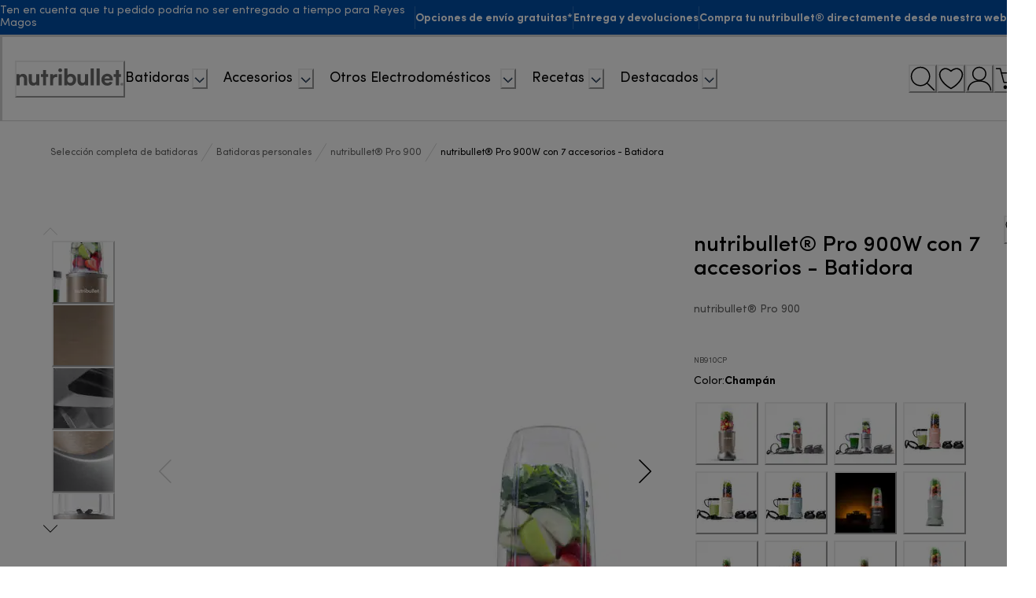

--- FILE ---
content_type: application/javascript; charset=utf8
request_url: https://www.nutribullet.com/mobify/bundle/253/pages-product-detail.js
body_size: 12625
content:
"use strict";(self.__LOADABLE_LOADED_CHUNKS__=self.__LOADABLE_LOADED_CHUNKS__||[]).push([[9875],{63173:(e,t,n)=>{n.d(t,{u:()=>u});var r=n(28407),a=n(29188),o=n(3422),i=n(60900),l=n(68066),c=n(8884);const u=e=>{const{stack:t}=(0,o.r)(),{locale:n}=(0,l.A)(),u=function(){var a=(0,r.A)((function*(){if(!e)return null;const r=yield(0,i.mW)({productId:e,stack:t,locale:n.alias,contentTypeUid:"pdpplus",brand:c.Sk});return(null==r?void 0:r[0])??null}));return function(){return a.apply(this,arguments)}}();return(0,a.I)(["pdpplus"],(()=>u()))}},64266:(e,t,n)=>{n.d(t,{A:()=>a});var r=n(77810);const a=(e,t,n={attributes:!0,characterData:!0,childList:!0,subtree:!0})=>{(0,r.useEffect)((()=>{if(e.current){const r=new MutationObserver(t);return r.observe(e.current,n),()=>r.disconnect()}}),[t,n])}},3781:(e,t,n)=>{n.d(t,{B:()=>a});var r=n(74908);const a=e=>{const t=(0,r.hV)();return e?null==e?void 0:e.map((e=>({uid:e.code,image:{url:`${t}/${e.imageLink}`},header_copy:e.title,body_copy:e.description}))):[]}},96608:(e,t,n)=>{n.d(t,{A:()=>M});var r=n(64180),a=n(77810),o=n(75826),i=n.n(o),l=n(73352),c=n(45915),u=n(40133),d=n(36287),s=n(82070),p=n(68175),m=n(28407),v=n(75712),f=n(34406),y=n(20389),g=n(85469),b=n(25635),E=n(41863),h=n(45456),_=n(20877),A=n(20922),k=n(28467);function C(e,t){var n=Object.keys(e);if(Object.getOwnPropertySymbols){var r=Object.getOwnPropertySymbols(e);t&&(r=r.filter((function(t){return Object.getOwnPropertyDescriptor(e,t).enumerable}))),n.push.apply(n,r)}return n}function w(e){for(var t=1;t<arguments.length;t++){var n=null!=arguments[t]?arguments[t]:{};t%2?C(Object(n),!0).forEach((function(t){(0,p.A)(e,t,n[t])})):Object.getOwnPropertyDescriptors?Object.defineProperties(e,Object.getOwnPropertyDescriptors(n)):C(Object(n)).forEach((function(t){Object.defineProperty(e,t,Object.getOwnPropertyDescriptor(n,t))}))}return e}const I=({product:e,firstElement:t,lastElement:n,productIndex:o})=>{var i;const s=(0,l.o5)("Bundle"),{currency:p}=(0,g.H2)(),{addLayer:C}=(0,_.W)(),I=(0,k.I8)("notShoppableCountry"),P="0%"!==e.discountPercentage,O="100%"===e.discountPercentage,x={listPrice:e.standardPrice,currentPrice:e.price,isOnSale:P},R=function(){var t=(0,m.A)((function*(){var t,n,r,a;yield C(A.I1.bind(void 0,{event:"select_item",item_list_name:"carousel_pdp",items:[{item_name:null==e?void 0:e.c_defaultName,item_id:null==e?void 0:e.id,item_category:null==e?void 0:e.c_defaultCategoryName,item_variant:null==e||null===(t=e.c_variants)||void 0===t||null===(n=t[0])||void 0===n?void 0:n.productId,price:+((null==e?void 0:e.price)/(1+(null==e?void 0:e.c_taxRate)/100)).toFixed(2),fullprice:null!==(r=(0,h.mY)(e))&&void 0!==r&&r.isOnSale?"reduced":"fullprice",rating_points:"",erp_category:null==e?void 0:e.c_materialGroup,prdha_category:null==e?void 0:e.c_prdha_category,index:o+1,stock_status:(null==e||null===(a=e.inventory)||void 0===a?void 0:a.stockLevel)>0?"in-stock":"out-of-stock"}]}))}));return function(){return t.apply(this,arguments)}}();return a.createElement(a.Fragment,null,a.createElement(c.s,(0,r.A)({},null==s?void 0:s.bundleCard,t?null==s?void 0:s.firstBundleCard:{},{"data-testid":"bundle-product-card"}),a.createElement(c.s,(0,r.A)({},null==s?void 0:s.bundleImageContainer,{"data-testid":"bundle-product-image"}),a.createElement(f.A,{product:e,enableFavourite:!1,variant:"bundle",height:null==s||null===(i=s.productTileImage)||void 0===i?void 0:i.height,priceData:x,customImage:e.image,selectItemTileEventGtm:R,bundleFirstElement:t,imageStyle:null==s?void 0:s.productTileImage})),a.createElement(c.s,null==s?void 0:s.productDetailsContainer,P&&!O&&a.createElement(d.az,(0,r.A)({},null==s?void 0:s.bundleDiscountLabel,{"data-testid":"bundle-discount-label"}),a.createElement(u.E,null,"-",e.discountPercentage)),a.createElement(d.az,null==s?void 0:s.productDetailNameContainer,a.createElement(u.E,null==s?void 0:s.productDetailName,e.productName)),O?a.createElement(d.az,null==s?void 0:s.bundleFreeGiftLabel,a.createElement(E.A,{defaultMessage:[{type:0,value:"Free Gift"}],id:"bundle_free_gift.text"})):a.createElement(c.s,null==s?void 0:s.discountAndPriceContainer,P&&!O&&a.createElement(d.az,(0,r.A)({},null==s?void 0:s.bundleDiscountLabelMobile,{"data-testid":"bundle-discount-label"}),a.createElement(u.E,null,"-",e.discountPercentage)),a.createElement(y.A,{priceData:x,currency:p,listPriceProps:w({},null==s?void 0:s.productListPrice),currentPriceProps:w({},null==s?void 0:s.productDetailPrice),priceContainerProps:w({},null==s?void 0:s.productPriceContainer),discountProps:{display:"none"},productDetailPriceView:!0,notShoppableCountry:I})))),n?a.createElement(v.c,s.divider):a.createElement(d.az,null==s?void 0:s.plusIconContainer,a.createElement(b.PlusIcon,null==s?void 0:s.plusIcon)))};I.propTypes={variant:i().string,product:i().object,firstElement:i().bool,lastElement:i().bool,productIndex:i().number};const P=I;var O=n(47642),x=n(92476),R=n(34692),S=n(76396),D=(n(55981),n(90031)),j=n(84529),T=n(8884);const L=({title:e,bundleDetails:t})=>{var n,o;const i=(0,l.o5)("Bundle"),{currency:p}=(0,g.H2)(),m=(0,k.I8)("notShoppableCountry"),[v,f]=(0,a.useState)(0),y=(0,a.useRef)(null),{formatMessage:b}=(0,R.A)(),C=(null==t||null===(n=t.find((e=>e.totalBundlePrice)))||void 0===n?void 0:n.totalBundlePrice)||0,w=null===(o=t.find((e=>e.productSetID)))||void 0===o?void 0:o.productSetID,I=t.filter((e=>!e.totalBundlePrice)),{data:L,isLoading:M}=(0,D.useProducts)({parameters:{ids:I.slice(1).map((e=>e.productId)),expand:["availability","images","prices","promotions"]},headers:{"x-debug":"bundle-index"}},{enabled:(null==I?void 0:I.length)>0}),B=(null==t?void 0:t.length)-1||0,$="kenwood"===T.UK?`calc(5.2% + (23.7% * ${B}))`:`calc(25% * ${B})`,{addLayer:z}=(0,_.W)();return(0,a.useEffect)((()=>{L&&!M&&(z(A.$x.bind(void 0)),(0,j.chunk)(L.data||[],10).forEach(((e,t)=>{var n;z(A.I1.bind(void 0,{event:"view_item_list",bundle_id:w,bundle:"true",item_list_name:"bundle",items:null==e||null===(n=e.data)||void 0===n?void 0:n.map(((e,n)=>{var r,a,o,i;return{item_name:null==e?void 0:e.c_defaultName,item_id:null==e||null===(r=e.c_variants)||void 0===r||null===(a=r[0])||void 0===a?void 0:a.productId,item_category:null==e?void 0:e.c_defaultCategoryName,item_variant:(null==e?void 0:e.id)||(null==e?void 0:e.c_subModelIdentifier),price:+((null==e?void 0:e.price)/(1+(null==e?void 0:e.c_taxRate)/100)).toFixed(2),fullprice:null!==(o=(0,h.O1)(e))&&void 0!==o&&o.isOnSale?"reduced":"fullprice",rating_points:"",erp_category:(null==e?void 0:e.c_materialGroup)||(null==e?void 0:e.c_MaterialGroup),prdha_category:(null==e?void 0:e.c_prdhaCategory)||(null==e?void 0:e.c_prdha_category),index:n+1+10*t,stock_status:(null==e||null===(i=e.inventory)||void 0===i?void 0:i.stockLevel)>0?"in-stock":"out-of-stock"}}))}))})))}),[L,M]),a.createElement(c.s,(0,r.A)({},i.outerContainer,{"data-testid":"bundle-product-view"}),a.createElement(u.E,(0,r.A)({},i.headerLabel,{"data-testid":"bundle-product-title"}),e),a.createElement(c.s,i.innerContainer,a.createElement(c.s,{sx:i.productsContainer,"data-testid":"bundle-product-container"},I.map(((e,t)=>a.createElement(P,{key:t,product:e,firstElement:0===t,lastElement:t===I.length-1}))))),a.createElement(c.s,(0,r.A)({},i.addCartButtonContainer,{sx:{width:{base:"100%",lg:$}}}),a.createElement(c.s,i.subtotalPrice,a.createElement(E.A,{defaultMessage:[{type:0,value:"Subtotal:"}],id:"bundle_subtotal.text"}),a.createElement(x.A,{price:C,currency:p,sx:{whiteSpace:"nowrap",textStyle:"head-small",marginLeft:{base:0,lg:"1rem"},marginRight:{base:0,lg:"1rem"}}})),!m&&a.createElement(c.s,(0,r.A)({},i.addCartButton,{"data-testid":"bundle-product-add-to-cart-button"}),a.createElement(O.A,{product:I,setShowErrorMessage:f,errorContainerRef:y,showUniversalFeedback:!0,bundleID:w}))),a.createElement(d.az,{ref:y},v?a.createElement(s.z,{in:!0},a.createElement(u.E,{color:"text.danger",fontWeight:"semibold",marginBottom:8},b(S.gS))):a.createElement(a.Fragment,null)))};L.propTypes={bundle:i().object,bundleDetails:i().array,title:i().node};const M=L},38578:(e,t,n)=>{n.d(t,{A:()=>y});var r=n(64180),a=n(77810),o=n(73352),i=n(45915),l=n(40133),c=n(36287),u=n(72030),d=n(75826),s=n.n(d),p=n(41863),m=n(77214),v=n(74908);const f=({features:e})=>{const t=(0,o.o5)("Features"),n=(0,v.hV)();return a.createElement(i.s,t.outerContainer,a.createElement(l.E,(0,r.A)({as:"h2"},t.headerLabel),a.createElement(p.A,{defaultMessage:[{type:0,value:"Features"}],id:"features.heading"})),a.createElement(i.s,t.elementsGrid,(0,m.tb)(e).map(((e,o)=>a.createElement(c.az,(0,r.A)({key:o},t.featureBox),a.createElement(u._,(0,r.A)({src:`${n}/${null==e?void 0:e.imageLink}`,alt:null==e?void 0:e.title},t.elementImage)),a.createElement(i.s,t.textContainer,a.createElement(l.E,t.title,null==e?void 0:e.title),a.createElement(l.E,t.description,null==e?void 0:e.description)))))))};f.propTypes={features:s().string.isRequired};const y=f},59686:(e,t,n)=>{n.d(t,{A:()=>j});var r=n(64180),a=n(28407),o=n(68175),i=n(77810),l=n(75826),c=n.n(l),u=n(73352),d=n(45915),s=n(40133),p=n(14893),m=n(41863),v=n(90031),f=n(34302),y=n(59382),g=n(34692),b=n(85469),E=n(62004),h=n(32105),_=n(91332),A=n(77214),k=n(28467);const C=({product:e})=>{var t;const n=(0,u.Vl)("ProductCompare"),{currency:a}=(0,b.H2)(),o=(0,g.A)(),l=(0,k.I8)("notShoppableCountry"),{productUrl:c,priceData:p}=(0,E.Ay)(e,h.dX),v=o.formatNumber(null==e?void 0:e.price,{style:"currency",currency:(null==e?void 0:e.currency)||a}),C=(0,A.Uk)(e);return i.createElement(d.s,(0,r.A)({},null==n?void 0:n.productCompareTile,{"data-testid":"product-compare-tile"}),C?i.createElement(f.A,(0,r.A)({"data-testid":"dynamic-image",src:C},null==n?void 0:n.productCompareTileImage)):i.createElement(i.Fragment,null),i.createElement(s.E,null==n?void 0:n.productNameLabel,(null==e?void 0:e.c_variantIdentifier)||(null==e?void 0:e.name)||(null==e?void 0:e.productName)),i.createElement(s.E,null==n?void 0:n.productIdLabel,null==e||null===(t=e.variationValues)||void 0===t?void 0:t.subModelIdentifier),!l&&i.createElement(i.Fragment,null,i.createElement(s.E,null==n?void 0:n.productPriceLabel,v),i.createElement(s.E,(0,r.A)({as:"div"},null==n?void 0:n.productRetailPriceLabel),p.showOmnibusPriceDiscount?i.createElement(_.A,{priceData:p,currency:a,omnibusExpandedView:!0,variant:"recommended"}):(null==e?void 0:e.price)!==p.listPrice&&i.createElement(s.E,null,p.listPrice," ",i.createElement(m.A,{defaultMessage:[{type:0,value:"Retail prices"}],id:"product-compare.tile.retail_price"})))),(null==e?void 0:e.c_energyEfficiencyClass)&&i.createElement(y.A,{level:e.c_energyEfficiencyClass,description:"Energy information",width:"100%",justifyContent:"center",manualDocument:null==e?void 0:e.c_manualDocument}))};C.propTypes={product:c().object};const w=C;var I=n(10979),P=n(50856),O=n(17015),x=n(6955);function R(e,t){var n=Object.keys(e);if(Object.getOwnPropertySymbols){var r=Object.getOwnPropertySymbols(e);t&&(r=r.filter((function(t){return Object.getOwnPropertyDescriptor(e,t).enumerable}))),n.push.apply(n,r)}return n}function S(e){for(var t=1;t<arguments.length;t++){var n=null!=arguments[t]?arguments[t]:{};t%2?R(Object(n),!0).forEach((function(t){(0,o.A)(e,t,n[t])})):Object.getOwnPropertyDescriptors?Object.defineProperties(e,Object.getOwnPropertyDescriptors(n)):R(Object(n)).forEach((function(t){Object.defineProperty(e,t,Object.getOwnPropertyDescriptor(n,t))}))}return e}const D=({product:e})=>{const[t,n]=(0,i.useState)(null),[o,l]=(0,i.useState)(!1),c=(0,u.Vl)("ProductCompare"),f=((null==e?void 0:e.c_recommendations)||[]).filter((e=>{var t;return 3===(null==e||null===(t=e.recommendationType)||void 0===t?void 0:t.value)})).map((e=>e.recommendedItemId)),{currency:y}=(0,b.H2)(),g=S(S({},e),{},{specifications:(0,x.A)(e)}),{data:E}=(0,v.useProduct)({parameters:{id:t,currency:y,c_includeTechSpecs:!0}},{keepPreviousData:!0}),h=(0,x.A)(E),_=E&&S(S({},E),{},{specifications:h}),{data:A}=(0,v.useProducts)({parameters:{ids:f,expand:["availability","images"],c_includeTechSpecs:!0},headers:{"x-debug":"product-compare-index"}},{select:e=>{var t;return null==e||null===(t=e.data)||void 0===t?void 0:t.map((e=>({label:e.name,id:e.id})))},enabled:f.length>0});(0,i.useEffect)((()=>{!t&&(null==A?void 0:A.length)>0&&n(A[0].id)}),[A,t]);const k=[],C=((null==g?void 0:g.specifications)||[]).flatMap((e=>e.values.map((e=>e.value_name)))),R=((null==_?void 0:_.specifications)||[]).flatMap((e=>e.values.map((e=>e.value_name))));[...new Set([...C,...R])].forEach((e=>{const t=((null==g?void 0:g.specifications)||[]).flatMap((e=>e.values)).find((t=>t.value_name===e)),n=((null==_?void 0:_.specifications)||[]).flatMap((e=>e.values)).find((t=>t.value_name===e)),r=null!=t&&t.value?String(t.value).split(",").join(", "):"-",a=null!=n&&n.value?String(n.value).split(",").join(", "):"-";k.push({id:e,label:e,values:[r,a]})}));const D=k.map((e=>({key:e.id,label:e.label,values:e.values}))),j=(o?D:D.slice(0,6)).map((e=>({id:e.key,label:null==e?void 0:e.label,values:null==e?void 0:e.values}))),T=function(){var e=(0,a.A)((function*(e){const t=e&&e.id;n(t)}));return function(t){return e.apply(this,arguments)}}();if(_)return i.createElement(d.s,(0,r.A)({"data-testid":"product-compare-section"},c.productCompareContainer),i.createElement(d.s,c.headerContainer,i.createElement(s.E,c.headerText,i.createElement(m.A,{defaultMessage:[{type:0,value:"Compare products"}],id:"product-compare.header"}))),i.createElement(d.s,c.selectContainer,(0,O.Gk)()&&i.createElement(P.A,{"data-testid":"product-compare-select",onChange:T,value:(null==A?void 0:A.find((e=>e.id===t)))||null,placeholder:t?"":"Select a product",options:A||[],variant:"pdpDropdown",name:"",label:""})),i.createElement(d.s,c.productSpecsContainer,i.createElement(d.s,{w:{base:0,lg:"33.33%"},display:{base:"none",lg:"flex"}}),g&&i.createElement(w,{product:g}),i.createElement(w,{product:t?_:g})),i.createElement(I.A,{gridData:j,isOnPDP:!0}),i.createElement(d.s,c.specsButtonContainer,i.createElement(p.$,(0,r.A)({"data-testid":"specifications-button",variant:"text-button",onClick:()=>{l(!o)}},c.specsButton),i.createElement(s.E,null==c?void 0:c.specsButtonText,o?i.createElement(m.A,{defaultMessage:[{type:0,value:"Close specs"}],id:"product_compare.row.button.close_specs"}):i.createElement(m.A,{defaultMessage:[{type:0,value:"Open specs"}],id:"product_compare.row.button.open_specs"})))))};D.propTypes={product:c().object};const j=D},17882:(e,t,n)=>{n.d(t,{A:()=>E});var r=n(64180),a=n(77810),o=n(75826),i=n.n(o),l=n(42047),c=n(73352),u=n(45915),d=n(40133),s=n(17815),p=n(36287),m=n(72030),v=n(14893),f=(n(55981),n(91835)),y=n(41863),g=n(74908);const b=({items:e,variant:t="default"})=>{const[n]=(0,l.U)("(max-width: 47.9375rem)"),[o]=(0,l.U)("(max-width: 63.9375rem)"),i=n?6:o?8:14,[b,E]=(0,a.useState)(!1),h=b?e:e.slice(0,i),_=e.length>i,A=(0,c.o5)("WhatsInTheBox",{variant:t}),k=(0,g.hV)();return a.createElement(u.s,A.backgroundContainer,a.createElement(u.s,(0,r.A)({},A.outerContainer,{"data-testid":"whats-in-the-box"}),a.createElement(d.E,(0,r.A)({as:"h2"},A.headerLabel),a.createElement(y.A,{defaultMessage:[{type:0,value:"What's in the box"}],id:"whats_in_the_box.heading"})),a.createElement(s.r,A.elementsGrid,h.map(((e,t)=>a.createElement(p.az,(0,r.A)({key:t},A.elementContainer),a.createElement(m._,(0,r.A)({src:`${k}/${null==e?void 0:e.imageLink}`,alt:e.title},A.elementImage)),a.createElement(d.E,{sx:A.itemLabel},e.title))))),_&&!b&&a.createElement(p.az,{textAlign:"center",mt:6},a.createElement(v.$,{sx:A.showAllButton,onClick:()=>E(!0)},a.createElement(y.A,{defaultMessage:[{type:0,value:"Show all"}],id:"whats_in_the_box.button.show_all"}),a.createElement(f.D,{w:"1.5rem",h:"1.5rem"})))))};b.propTypes={items:i().arrayOf(i().shape({image:i().string,label:i().string})).isRequired,variant:i().string};const E=b},34472:(e,t,n)=>{n.d(t,{A:()=>K});var r=n(68175),a=n(28407),o=n(64180),i=n(77810),l=n(75826),c=n.n(l),u=n(54752),d=n(4026),s=n(6169),p=n(94615),m=n(64266),v=n(36287),f=n(14905);const y=()=>{const e=(0,d.getConfig)(),{customParams:t}=e,n=(0,p.sU)(`static/vendors/threekit/${null!=t&&t.isProduction?"prod":"dev"}/treble-app.js`);(0,s.A)(n);const[r,a]=(0,i.useState)(!0),o=(0,i.useRef)();return(0,m.A)(o,(e=>{var t;"tk-treble-root"!==(null==e||null===(t=e[0].target)||void 0===t?void 0:t.id)&&a(!1)})),i.createElement(i.Fragment,null,r&&i.createElement(v.az,{position:"absolute",height:"75vh",width:"100%"},i.createElement(f.A,null)),i.createElement("div",{ref:o,id:"tk-treble-root","data-closing-url":"https://www.delonghi.com/it-it/officina","data-terms-and-conditions-url":"https://www.delonghi.com/it-it/condizioni-generali-di-vendita-officina"}))};var g=n(41863),b=n(34692),E=n(85469),h=n(90031),_=n(63363),A=n(68066),k=n(84319),C=n(62004),w=n(43756),I=n(87275),P=n(64965),O=n(8884),x=n(73352),R=n(37180),S=n(75011),D=n(21466),j=n(25610),T=n(40133),L=n(28387),M=n(60505),B=n(14893),$=n(44879),z=n(66170),N=n(25635),F=n(23397);function U(e,t){var n=Object.keys(e);if(Object.getOwnPropertySymbols){var r=Object.getOwnPropertySymbols(e);t&&(r=r.filter((function(t){return Object.getOwnPropertyDescriptor(e,t).enumerable}))),n.push.apply(n,r)}return n}function G(e){for(var t=1;t<arguments.length;t++){var n=null!=arguments[t]?arguments[t]:{};t%2?U(Object(n),!0).forEach((function(t){(0,r.A)(e,t,n[t])})):Object.getOwnPropertyDescriptors?Object.defineProperties(e,Object.getOwnPropertyDescriptors(n)):U(Object(n)).forEach((function(t){Object.defineProperty(e,t,Object.getOwnPropertyDescriptor(n,t))}))}return e}const V=({isOpen:e,onClose:t})=>{const n=(0,x.Vl)("ThreekitWidgetContainer"),{buildUrl:r}=(0,A.A)(),a=r("/e/officina");return i.createElement(R.aF,(0,o.A)({},null==n?void 0:n.modalContainer,{isOpen:e,onClose:t,blockScrollOnMount:!1,isCentered:!0}),i.createElement(S.m,null),i.createElement(D.$,null==n?void 0:n.selectorContent,i.createElement(j.r,null==n?void 0:n.selectorHeader,i.createElement(T.E,null==n?void 0:n.headerText,i.createElement(g.A,{id:"officina.modal.title",defaultMessage:[{type:0,value:"Close product configuration?"}]})),i.createElement(v.az,null==n?void 0:n.closeIconContainer,i.createElement(N.CloseIcon,(0,o.A)({"data-testid":"close-button"},null==n?void 0:n.closeIcon,{onClick:t,tabIndex:0,onKeyDown:e=>{if(["Enter","Space"," "].includes(e.key))return e.preventDefault(),t()}})))),i.createElement(L.c,(0,o.A)({"data-testid":"modal-body"},null==n?void 0:n.modalBody),i.createElement(g.A,{id:"officina.modal.description",defaultMessage:[{type:0,value:"If you close this page, your product configuration will not be saved."}]})),i.createElement(M.j,null==n?void 0:n.selectorFooter,i.createElement(B.$,(0,o.A)({as:I.Link,to:a,variant:"primary"},null==n?void 0:n.closeButton),i.createElement(g.A,{id:"officina.modal.close",defaultMessage:[{type:0,value:"Close"}]})))))};V.propTypes={isOpen:c().bool,onClose:c().func,intl:c().object};const H=({product:e})=>{const t=(0,b.A)(),{currency:n}=(0,E.H2)(),[r,o]=(0,i.useState)(!1),{getTokenWhenReady:l}=(0,h.useAccessToken)(),c=(0,P.useLocation)(),{site:s,locale:m}=(0,A.A)(),f=(0,h.useConfig)(),{customParams:g}=(0,d.getConfig)(),{isOpen:I,onClose:R,onOpen:S}=(0,$.j)(),{data:D,isLoading:j,refetch:T}=(0,k.X)(),L=(0,h.useShopperBasketsMutation)("createBasket"),M=(0,x.Vl)("ThreekitWidgetContainer",{variant:"hiddenCloseButton"});(0,i.useEffect)((()=>{j||D||L.mutateAsync({body:{}})}),[D,j]);const{priceData:B}=(0,C.Ay)(e),U=B.currentPrice,{isOpen:H,onOpen:K,onClose:W}=(0,w.SM)();(0,i.useEffect)((()=>{H&&W()}),[c.pathname]);const q=(0,F.r)(e,!1,!1);return(0,i.useEffect)((()=>{D&&null!=q&&q.productId&&function(){var r=(0,a.A)((function*(){const r={organizationId:f.organizationId,basketId:D.basketId,siteId:s.id,locale:m.id},a=yield l(),i=btoa(a+"|"+JSON.stringify(r));window.DLG=G(G({},window.DLG||{}),{},{pdp:{},config:{encodedContextPath:_.Ru,CSRFToken:i},EVE:{emit:(t,n)=>{var r,a;"CART.ADD.CONFIGURABLE.PRODUCT"===t&&(K({product:e,itemsAdded:[{product:e,quantity:1,variant:q}],selectedQuantity:1,officinaShapshot:null==n||null===(r=n.productItems)||void 0===r||null===(a=r[0])||void 0===a?void 0:a.c_officinaConfigurationImage}),T())}},gigya:{brand:O.UK}}),window.DLG.pdp.sku=null==q?void 0:q.productId,window.DLG.pdp.formattedPrice=t.formatNumber(U,{style:"currency",currency:n}),window.DLG.config.currentLanguageIsocode=m.id.slice(0,2)||"en",o(!0)}));return function(){return r.apply(this,arguments)}}()()}),[D,e]),i.createElement(i.Fragment,null,i.createElement(u.Helmet,null,i.createElement("link",{rel:"stylesheet",href:`${(0,p.sU)("static/vendors/threekit/"+(null!=g&&g.isProduction?"prod":"dev")+"/treble-app.css")}`})),r&&i.createElement(v.az,{__css:M},i.createElement(v.az,{__css:M.closeButtonContainer},i.createElement(z.K,{icon:i.createElement(N.CloseIcon,M.closeIcon),onClick:()=>S(),tabIndex:0,onKeyDown:e=>{if(["Enter","Space"," "].includes(e.key))return e.preventDefault(),S()}})),i.createElement(y,null),i.createElement(V,{isOpen:I,onClose:R,onOpen:S})))};H.getTemplateName=()=>"officina-detail",H.propTypes={product:c().object};const K=H},22:(e,t,n)=>{n.r(t),n.d(t,{default:()=>pe});var r=n(64180),a=n(28407),o=n(77810),i=n(75826),l=n.n(i),c=n(54752),u=n(34692),d=n(41863),s=n(80243),p=n(14893),m=n(36287),v=n(24951),f=n(86400),y=n(45915),g=n(40133),b=n(90031),E=n(84319),h=n(85469),_=n(7711),A=n(93080),k=n(62241),C=n(63173),w=n(34919),I=n(71955),P=n(51223),O=(n(6834),n(72097)),x=n(4026),R=n(32105),S=n(76396),D=n(84479),j=n(20793),T=n(96608),L=n(98305),M=n(34472),B=n(59686),$=n(69645),z=n(69358),N=n(73456),F=n(8884),U=n(1928),G=n(3781),V=n(74908),H=n(77214),K=(n(55981),n(64965)),W=n(10947),q=n(64167),Y=n(68066),J=n(64266),X=n(6955),Z=n(45456),Q=n(1714),ee=n(31390),te=n(36432),ne=n(20877),re=n(20922),ae=n(71954),oe=n(78811),ie=n(47975),le=n(17882),ce=n(38578),ue=n(23397);const de=(0,s.default)({resolved:{},chunkName:()=>"page-not-found",isReady(e){const t=this.resolve(e);return!0===this.resolved[t]&&!!n.m[t]},importAsync:()=>n.e(9649).then(n.bind(n,61681)),requireAsync(e){const t=this.resolve(e);return this.resolved[t]=!1,this.importAsync(e).then((e=>(this.resolved[t]=!0,e)))},requireSync(e){const t=this.resolve(e);return n(t)},resolve:()=>61681}),se=()=>{var e,t,n,i,l,s,se,pe,me,ve,fe,ye;const{formatMessage:ge}=(0,u.A)(),be=(0,K.useHistory)(),Ee=(0,K.useLocation)(),he=(0,A.A)(),_e=(0,W.d)(),Ae=(0,_.A)(),ke=(0,b.useCustomerId)(),{addLayer:Ce}=(0,ne.W)(),{currency:we}=(0,h.H2)(),{locale:Ie}=(0,Y.A)(),Pe=(0,o.useRef)(null),Oe=(0,o.useRef)(null),xe=(0,o.useRef)(null),Re=(0,o.useRef)(null),Se=(0,o.useRef)(null),De=(0,o.useRef)(null),je=(0,o.useRef)(null),Te=(0,o.useRef)(null),Le=(0,o.useRef)(null),Me="BR"===F.wK,{customParams:Be}=(0,x.getConfig)(),{buildLocalizedUrl:$e}=(0,O.A)(),{isLoading:ze}=(0,E.X)(),{addItemToNewOrExistingBasket:Ne}=(0,b.useShopperBasketsMutationHelper)(),{res:Fe}=(0,k.useServerContext)();Fe&&Fe.set("Cache-Control",`s-maxage=${S.Jp}, stale-while-revalidate=${S.$z}`);const{urlSegment:Ue}=(0,K.useParams)(),Ge="string"==typeof(Ve=null===(e=Ue.match(/([A-Za-z0-9.%+-]+)\.html/))||void 0===e?void 0:e[1])?null===(He=decodeURIComponent(Ve))||void 0===He?void 0:He.replaceAll("+"," "):null;var Ve,He;const Ke=new URLSearchParams(Ee.search),We=!!Ke.get("pid")||!!Ge,{data:qe,isFetching:Ye,isFetched:Je,isError:Xe}=(0,b.useProduct)({parameters:{id:Ke.get("pid")||Ge,perPricebook:!0,expand:["availability","images","prices","promotions"],locale:Ie.id,currency:we}},{keepPreviousData:!0,enabled:We}),[Ze,Qe]=(0,o.useState)(!1);(0,o.useEffect)((()=>{const e=()=>{var e;if(null!==(e=Pe.current)&&void 0!==e&&e.node){const e=Pe.current.node.getBoundingClientRect().bottom;Qe(e<=0)}};return window.addEventListener("scroll",e),()=>{window.removeEventListener("scroll",e)}}),[]);const[et,tt]=(0,o.useState)(!1),[nt,rt]=(0,o.useState)(!1),at=(0,o.useRef)(null),ot=(0,o.useRef)(null);(0,J.A)(at,(e=>{for(const t of e)if("childList"===t.type&&t.target.childNodes.length>0)return void tt(!0);tt(!1)}),{childList:!0}),(0,J.A)(ot,(e=>{for(const t of e)if("childList"===t.type&&t.target.childNodes.length>0)return void rt(!0);rt(!1)}),{childList:!0});const it=(0,o.useMemo)((()=>{if(null!=qe&&qe.c_breadcrumbs)return(0,Z.Yf)(qe)}),[null==qe?void 0:qe.c_breadcrumbs]),lt=(0,X.A)(qe),ct="true"===(null==qe?void 0:qe.c_isOfficina),ut="true"===(null==qe?void 0:qe.c_isBundle),dt=(0,ue.r)(qe),st=(0,o.useRef)(!1);(0,o.useEffect)((()=>()=>{st.current=!1}),[Ee.pathname]),(0,o.useEffect)((()=>{if(!dt)return;const e=(0,D.tE)(`${Ee.pathname}${Ee.search}`,{pid:null==dt?void 0:dt.productId});Ke.get("pid")!==(null==dt?void 0:dt.productId)&&be.replace(e)}),[dt]);const{data:pt}=(0,C.u)(Ge,{enabled:!!Ge}),{data:mt,isLoading:vt}=(0,ae.T)(),ft=(0,b.useShopperCustomersMutation)("createCustomerProductListItem"),yt=(0,W.d)(),gt=()=>{yt({title:ge(R.gS),status:"error"})},bt=function(){var e=(0,a.A)((function*(e){try{const t=e.map((({variant:e,quantity:t,product:n})=>({productId:e.productId,price:e.price,quantity:t,c_MaterialGroup:n.c_materialGroup,c_categoryName:null==n?void 0:n.c_categoryName,c_subModelIdentifier:null==n?void 0:n.c_subModelIdentifier,c_prdhaCategory:null==n?void 0:n.c_prdhaCategory})));return yield Ne(t),e}catch(e){console.error("error",e),gt()}}));return function(t){return e.apply(this,arguments)}}();let Et;if((0,o.useEffect)((()=>{var e,t;st.current||qe&&Ge!==(null==qe?void 0:qe.id)&&(window.dispatchEvent(new Event("productDetailLoaded")),Ce(re.$x.bind(void 0)),Ce(re.I1.bind(void 0,{event:"view_item",currency:we,items:[{item_name:null==qe?void 0:qe.c_defaultName,item_id:null==qe?void 0:qe.id,item_category:null==qe?void 0:qe.c_defaultCategoryName,item_variant:null==qe?void 0:qe.c_subModelIdentifier,price:+((null==dt?void 0:dt.price)/(1+(null==qe?void 0:qe.c_taxRate)/100)).toFixed(2),fullprice:null!==(e=(0,Z.mY)(qe))&&void 0!==e&&e.isOnSale?"reduced":"fullprice",rating_points:"",erp_category:null==qe?void 0:qe.c_materialGroup,prdha_category:null==qe?void 0:qe.c_prdha_category,stock_status:(null==qe||null===(t=qe.inventory)||void 0===t?void 0:t.stockLevel)>0?"in-stock":"out-of-stock"}]})),st.current=!0,Le.current!==Ee.pathname&&(setTimeout((()=>{window.dispatchEvent(new Event("locationchange"))}),150),Le.current=Ee.pathname),window._etmc&&(window._etmc.push(["setOrgId",oe.DR]),window._etmc.push(["trackPageView",{item:null==qe?void 0:qe.id}])))}),[qe]),(0,o.useEffect)((()=>{qe&&qe.type.set?qe.setProducts.map((e=>{he.sendViewProduct({id:null==qe?void 0:qe.primaryCategoryId},e,"detail")})):qe&&he.sendViewProduct({id:null==qe?void 0:qe.primaryCategoryId},qe,"detail")}),[qe]),null!=qe&&qe.c_keyFeature){let e=(0,H.tb)(null==qe?void 0:qe[Me?"c_benefit":"c_keyFeature"],null==qe?void 0:qe.c_subModelIdentifier);Et=(0,G.B)(e)}const ht=(0,D.zo)(Ee.pathname),_t=e=>{try{return Fe?void Fe.status(301).location(e):o.createElement(U.rd,{to:{pathname:e}})}catch(e){console.error(e)}};if(null!=qe&&qe.c_variationGroup_slugUrl&&decodeURIComponent(null==qe?void 0:qe.c_variationGroup_slugUrl)!==decodeURIComponent(ht)&&(null==qe?void 0:qe.c_variationGroup_slugUrl)!==ht)return _t(`/${Ie.alias}${null==qe?void 0:qe.c_variationGroup_slugUrl}${Ee.search}`);if((null==qe||!qe.c_variationGroup_slugUrl)&&null!=qe&&qe.c_slugUrl&&decodeURIComponent(null==qe?void 0:qe.c_slugUrl)!==decodeURIComponent(ht)&&(null==qe?void 0:qe.c_slugUrl)!==ht)return _t(`/${Ie.alias}${null==qe?void 0:qe.c_slugUrl}${Ee.search}`);if((0,Z.jM)({isProductError:Xe,isProductQueryEnabled:We,isProductFetching:Ye,product:qe}))return Fe&&Fe.status(404),o.createElement(de,null);if(ct)return o.createElement(M.A,{product:qe});const At=e=>{const t=null==e?void 0:e.c_summary;return`${(null==e?void 0:e.longDescription)||""}${t?`<div style="margin-top: 22px;">${t}</div>`:""}`},kt=(0,V.hV)();let Ct=$e(`${(0,Q.ec)(qe)}`);const wt=Ke.get("pid");wt?Ct+=`?pid=${wt}`:dt&&(Ct+=`?pid=${null==dt?void 0:dt.productId}`);const It=((null==qe?void 0:qe.c_recommendations)||[]).filter((e=>{var t;return 2===(null==e||null===(t=e.recommendationType)||void 0===t?void 0:t.value)})),Pt=ge({id:"product_detail.specifications.title",defaultMessage:[{type:0,value:"Specifications"}]}),Ot=(xt=(null==qe?void 0:qe.longDescription)||(null==qe?void 0:qe.shortDescription))?xt.replace(/<[^>]*>/g,""):"";var xt;const Rt={"@context":"https://schema.org/","@type":"WebPage",name:null==qe?void 0:qe.name,description:Ot,url:`https://${Be.currentHost}${Ct}`},St=null===(t=(0,ie.F)(null==qe?void 0:qe.imageGroups,{viewType:"medium",selectedVariationAttributes:null==qe?void 0:qe.variationValues}))||void 0===t||null===(n=t.images)||void 0===n||null===(i=n[0])||void 0===i?void 0:i.link,Dt=!0===(null==qe?void 0:qe.c_skuIsPDPOnly)||"true"===(null==qe?void 0:qe.c_skuIsPDPOnly)?"https://schema.org/Discontinued":null!=qe&&null!==(l=qe.inventory)&&void 0!==l&&l.orderable&&"false"!==(null==qe||null===(s=qe.inventory)||void 0===s?void 0:s.orderable)?"https://schema.org/InStock":"https://schema.org/OutOfStock",jt={"@context":"https://schema.org/","@type":"Product",name:null==qe?void 0:qe.name,image:{"@type":"ImageObject",contentUrl:St,creditText:"De'Longhi Appliances S.r.l"},brand:{"@type":"Brand",name:F.Lg},offers:{"@type":"Offer",url:`https://${Be.currentHost}${Ct}`,priceCurrency:we,price:null==dt?void 0:dt.price,availability:Dt}},Tt={"@context":"https://schema.org","@type":"BreadcrumbList",itemListElement:((null==qe?void 0:qe.c_breadcrumbs)||[]).map(((e,t)=>({"@type":"ListItem",position:t+1,item:{"@id":"https://"+Be.currentHost+(e.c_slugUrl||""),name:e.name}})))},Lt=e=>{if(!e)return null;const t=e.split("/assets/"),n=t.length>1?t[1]:null;return n?{image_pdp:{desktop:{rendition:"807x590",dam_image:[{id:n}]},mobile:{rendition:"343x260",dam_image:[{id:n}]},tablet_1024:{rendition:"807x590",dam_image:[{id:n}]},tablet_768:{rendition:"343x260",dam_image:[{id:n}]}}}:(console.error("Could not extract asset ID from path:",e),null)},Mt={"@type":"ImageObject",contentUrl:St||"",creditText:"De'Longhi Appliances S.r.l"};let Bt=[];if(null!=qe&&qe.c_whatsInTheBox)try{Bt=JSON.parse(qe.c_whatsInTheBox)}catch(e){Bt=[]}return o.createElement(m.az,{style:{position:"relative"},className:"sf-product-detail-page","data-testid":"product-details-page","data-gtm":"product-details-page",ref:Oe,overflowX:"hidden"},o.createElement(c.Helmet,null,(0,H.X0)(null==qe?void 0:qe.c_pageMetaTagRules),o.createElement("script",{type:"application/ld+json"},JSON.stringify(Rt,null,2)),o.createElement("script",{type:"application/ld+json"},JSON.stringify(jt,null,2)),o.createElement("script",{type:"application/ld+json"},JSON.stringify(Tt,null,2)),o.createElement("script",{type:"application/ld+json"},JSON.stringify(Mt,null,2)),o.createElement("link",{rel:"canonical",href:`https://${Be.currentHost}${Ct}`})),(null==qe?void 0:qe.c_hreflangs)&&o.createElement(q.A,{links:qe.c_hreflangs,pid:Ke.get("pid")}),o.createElement(v.q,{direction:"top","data-testid":"sticky-menu-slider",in:Ze,"aria-hidden":!Ze,style:{width:"100vw",zIndex:10,top:0}},o.createElement(z.A,{product:qe,awardsRef:xe,benefitsRef:Re,keyFeaturesRef:Se,specificationsRef:De,similarRef:je,accessoriesRef:Te,renderActionButtons:null===(se=Pe.current)||void 0===se?void 0:se.renderActionButtons,isHidden:!Ze})),null==pt||null===(pe=pt.top_editorial_components)||void 0===pe?void 0:pe.map((e=>o.createElement(te.A,(0,r.A)({key:e.uid,componentType:null==e?void 0:e._content_type_uid},e,{"data-ab":`editorial-top-${null==e?void 0:e._content_type_uid}`})))),o.createElement(f.B,{gap:0},o.createElement(o.Fragment,null,o.createElement(m.az,{layerStyle:"page"},o.createElement($.A,{ref:function(e){Pe.current={node:e,renderActionButtons:this.renderActionButtons}},product:qe,category:it||[],addToCart:(e,t)=>bt([{product:qe,variant:e,quantity:t}]),pdpPlusData:pt,addToWishlist:(e,t,n)=>{var r;(null==mt||null===(r=mt.customerProductListItems)||void 0===r?void 0:r.find((n=>n.productId===(null==t?void 0:t.productId)||n.productId===(null==e?void 0:e.id))))?_e({title:ge(R.p7),status:"info",action:o.createElement(p.$,{variant:"link",onClick:()=>Ae("/account/wishlist")},ge(R.D$))}):ft.mutate({parameters:{listId:mt.id,customerId:ke},body:{quantity:n,productId:(null==t?void 0:t.productId)||(null==e?void 0:e.id),public:!0,priority:1,type:"product"}},{onSuccess:()=>{_e({title:ge(S.FD,{quantity:1}),status:"success"})},onError:()=>{gt()}})},isProductLoading:!Je,isBasketLoading:ze,isCategoryLoading:!Je,isWishlistLoading:vt,isBraun:Me})),o.createElement(y.s,{flexDir:Me?"column-reverse":"column"},o.createElement(m.az,null,ut&&o.createElement(o.Fragment,null,o.createElement(y.s,{background:"background.light",justifyContent:"center","data-ab":"bundle-fbt"},(null==qe||null===(me=qe.c_bundleProductsInfo)||void 0===me||null===(ve=me.filter((e=>e.productId)))||void 0===ve?void 0:ve.length)>1?o.createElement(T.A,{title:o.createElement(d.A,{defaultMessage:[{type:0,value:"Frequently Bought Together"}],id:"bundle_card.title"}),bundleDetails:null==qe?void 0:qe.c_bundleProductsInfo}):o.createElement(o.Fragment,null))),o.createElement(y.s,{background:"background.light",justifyContent:"center",id:"pdp_product_recommendation_fbt",ref:ot}),!nt&&o.createElement(y.s,{background:"background.light",justifyContent:"center"},o.createElement(w.A,{products:It.map((e=>e.recommendedItemId)),title:o.createElement(d.A,{defaultMessage:[{type:0,value:"Frequently Bought Together"}],id:"recommended_product_card_variant.title"}),variant:"greyBackgroundVariant",tileImageVariant:"transparent",prefix:"frequently-bought-together",gtmCarouselName:"carousel_pdp"}))),["BR","KW"].includes(F.wK)&&Bt.length>0&&o.createElement(y.s,{justifyContent:"center"},o.createElement(le.A,{items:Bt,variant:Me?"":"greyBackgroundVariant"}))),((null==qe?void 0:qe.c_sidecardImage)||At(qe))&&o.createElement(I.YZ,{imageGroup:Lt(null==qe?void 0:qe.c_sidecardImage),imageUrl:null!=qe&&qe.c_sidecardImage?`${kt}/${qe.c_sidecardImage}`:null,imageAlt:"",textGroupPdp:{bodyCopy:At(qe),expandCtaTitle:ge({defaultMessage:[{type:0,value:"Read more"}],id:"sidecard.read_more"})},type:"pdp",imagePosition:"right",hasPaddings:!0,backgroundColor:"white",button:null}),(null==qe?void 0:qe.c_youtubeVideoGeneric)&&(e=>{const t=null===(e=(0,H.tb)(null==qe?void 0:qe.c_youtubeVideoGeneric,null==qe?void 0:qe.c_subModelIdentifier))||void 0===e?void 0:e[1];return t&&t.videolink?o.createElement(m.az,{style:{width:"100%",maxWidth:"90rem",margin:"2.5rem auto",aspectRatio:2},"data-ab":"editorial-video-generic"},o.createElement(N.A,{videoSrc:t.videolink,title:t.title})):null})(),(null==qe?void 0:qe.c_award)&&o.createElement(m.az,{ref:xe,"data-ab":"editorial-awards"},o.createElement(j.A,{awards:qe.c_award,p:null==qe?void 0:qe.c_subModelIdentifier})),(null==qe?void 0:qe.c_benefit)&&!Me&&o.createElement(m.az,{ref:Re,"data-ab":"editorial-benefit"},null===(fe=(0,H.tb)(qe.c_benefit,null==qe?void 0:qe.c_subModelIdentifier))||void 0===fe?void 0:fe.map(((e,t)=>o.createElement(I.YZ,{key:t,imageGroup:Lt(null==e?void 0:e.imageLink),imageUrl:`${kt}/${null==e?void 0:e.imageLink}`,imageAlt:"",textGroupPdp:{title:null==e?void 0:e.title,bodyCopy:null==e?void 0:e.description},type:"pdp",imagePosition:t%2!=0?"right":"left",hasPaddings:!0,backgroundColor:"white",button:null,mobileFullSizePdp:!0,titleAs:"h2"})))),(null==qe?void 0:qe[Me?"c_benefit":"c_keyFeature"])&&o.createElement(m.az,null,o.createElement(m.az,{ref:Se,"data-ab":"editorial-key-features"},o.createElement(L.A,{title:ge({id:"product_detail.key_features.title",defaultMessage:[{type:0,value:"Key Features"}]}),cards:Et,isSlider:!0,aspectRatio:"4/3"}))),(null==qe?void 0:qe.c_keyFeature)&&Me&&o.createElement(ce.A,{features:null==qe?void 0:qe.c_keyFeature}),o.createElement(y.s,{flexDir:Me?"column-reverse":"column"},o.createElement(m.az,{layerStyle:"page",display:{md:"flex"},justifyContent:{md:"center"}},o.createElement(P.A,{product:qe})),o.createElement(m.az,{ref:De},o.createElement(I.Ol,{title:Pt,items:lt}))),(null==qe?void 0:qe.c_youtubeVideoHowTo)&&o.createElement(I.A3,{abTitle:"editorial-howto",sliderGroup:null===(ye=(0,H.tb)(null==qe?void 0:qe.c_youtubeVideoHowTo,null==qe?void 0:qe.c_subModelIdentifier))||void 0===ye?void 0:ye.map((e=>({text_block:{title:e.title},video_link:{href:e.videolink},thumbnail:e.medialink?{src:e.medialink}:{}})))}),o.createElement(m.az,{layerStyle:"page","data-ab":"compare"},o.createElement(B.A,{product:qe})),o.createElement(m.az,{ref:je},o.createElement(y.s,{justifyContent:"center",id:"pdp_product_recommendations_ymal",ref:at}),!et&&o.createElement(y.s,{justifyContent:"center",id:"pdp_product_recommendations_ymal_cust"},o.createElement(w.A,{personalizationId:"pdp_product_recommendations_ymal",products:((null==qe?void 0:qe.c_recommendations)||[]).filter((e=>{var t;return 1===(null==e||null===(t=e.recommendationType)||void 0===t?void 0:t.value)})).map((e=>e.recommendedItemId)),tileImageVariant:"transparent",title:o.createElement(d.A,{defaultMessage:[{type:0,value:"You may also like"}],id:"may_also_like_product_card.title"}),prefix:"ymal",gtmCarouselName:"carousel_pdp"}))),[null==qe?void 0:qe.c_disclaimerText,null==qe?void 0:qe.c_disclaimerText2].filter(Boolean).map(((e,t)=>o.createElement(m.az,{key:t,layerStyle:"page",paddingY:{base:"0.5rem",md:"1rem",lg:"1.5rem",xl:"2.5rem"},"data-ab":"disclaimer"},o.createElement(ee.A,{as:g.E,html:e,textStyle:"body-medium",color:"text.default",sanitize:!0})))))),o.createElement("div",{"data-ab":"reviews","data-bv-show":"reviews","data-bv-product-id":null!=qe&&qe.c_subModelIdentifier?qe.c_subModelIdentifier.replace(/\s+/g,"_").replace(/:/g,"_").replace(/\+/g,"_").replace(/\//g,"_"):void 0,style:{margin:"auto",maxWidth:"87.5rem"}}))};se.getTemplateName=()=>"product-detail",se.propTypes={match:l().object};const pe=se},69358:(e,t,n)=>{n.d(t,{A:()=>b});var r=n(64180),a=n(77810),o=n(73352),i=n(36287),l=n(45915),c=n(55939),u=n(93122),d=n(40133),s=n(41863),p=n(75826),m=n.n(p),v=n(65772),f=n(10636),y=n(69123);const g=({product:e={},renderActionButtons:t=()=>[],awardsRef:n,benefitsRef:p,keyFeaturesRef:m,specificationsRef:g,similarRef:b,accessoriesRef:E,isHidden:h})=>{var _,A;const k=(0,o.o5)("StickyMenu"),{variationParams:C,variationAttributes:w}=(0,y.K)(e,!1,!1),I=null==w||null===(_=w.find((e=>"color"===e.id)))||void 0===_?void 0:_.selectedValue.name,P=(0,a.useMemo)((()=>(null==e?void 0:e.imageGroups)&&(0,v.F)(null==e?void 0:e.imageGroups,{viewType:"small",selectedVariationAttributes:C})),[C]),O=(null==P?void 0:P.images)||[],x=O&&O[0]&&O[0],R=t().find((e=>"cart-button"===e.key)),S=e=>{e.current&&e.current.scrollIntoView({behavior:"smooth",block:"center"})},D=0===(null==e||null===(A=e.inventory)||void 0===A?void 0:A.stockLevel);return a.createElement(i.az,(0,r.A)({"data-testid":"sticky-menu"},k.stickyBar),a.createElement(l.s,(0,r.A)({layerStyle:"full-width"},k.stickyBarContent),a.createElement(i.az,{hideBelow:"md"},a.createElement(l.s,k.productContainer,x&&a.createElement(c.g,k.productImage,a.createElement(u.E,{alt:x.alt,src:x.disBaseLink||x.link})),a.createElement(i.az,{margin:"auto"},a.createElement(d.E,k.productText,`${(null==e?void 0:e.c_variantIdentifier)||(null==e?void 0:e.name)||(null==e?void 0:e.productName)} ${I??""}`),a.createElement(d.E,k.productTextCode,(null==e?void 0:e.c_subModelIdentifier)||(null==e?void 0:e.id))))),a.createElement(i.az,(0,r.A)({hideBelow:"lg"},k.sectionButtonGroup),(null==n?void 0:n.current)&&a.createElement(d.E,(0,r.A)({},k.sectionButton,{onClick:()=>S(n)}),a.createElement(s.A,{id:"stickyMenu.awards",defaultMessage:[{type:0,value:"Awards"}]})),(null==p?void 0:p.current)&&a.createElement(d.E,(0,r.A)({},k.sectionButton,{onClick:()=>S(p)}),a.createElement(s.A,{id:"stickyMenu.benefits",defaultMessage:[{type:0,value:"Benefits"}]})),(null==m?void 0:m.current)&&a.createElement(d.E,(0,r.A)({},k.sectionButton,{onClick:()=>S(m)}),a.createElement(s.A,{id:"stickyMenu.keyFeatures",defaultMessage:[{type:0,value:"Key Features"}]})),(null==g?void 0:g.current)&&a.createElement(d.E,(0,r.A)({},k.sectionButton,{onClick:()=>S(g)}),a.createElement(s.A,{id:"stickyMenu.specifications",defaultMessage:[{type:0,value:"Specifications"}]})),(null==b?void 0:b.current)&&a.createElement(d.E,(0,r.A)({},k.sectionButton,{onClick:()=>S(b)}),a.createElement(s.A,{id:"stickyMenu.similar",defaultMessage:[{type:0,value:"Similar"}]})),(null==E?void 0:E.current)&&a.createElement(d.E,(0,r.A)({},k.sectionButton,{onClick:()=>S(E)}),a.createElement(s.A,{id:"stickyMenu.accessories",defaultMessage:[{type:0,value:"Accessories"}]}))),a.createElement(i.az,k.buttonContainer,"true"!==(null==e?void 0:e.c_skuIsPDPOnly)&&D?a.createElement(f.A,{product:e,tabIndex:h?-1:void 0}):R)))};g.propTypes={product:m().object,renderActionButtons:m().func,awardsRef:m().object,benefitsRef:m().object,keyFeaturesRef:m().object,specificationsRef:m().object,similarRef:m().object,accessoriesRef:m().object,isHidden:m().bool};const b=g},20793:(e,t,n)=>{n.d(t,{A:()=>m});var r=n(64180),a=n(77810),o=n(75826),i=n.n(o),l=n(73352),c=n(36287),u=n(40133),d=n(4026),s=n(77214);const p=({awards:e,p:t})=>{var n,o;const i=(0,l.o5)("Awards"),p=e&&(0,s.tb)(e,t),{customParams:m}=(0,d.getConfig)(),v=`${null==m||null===(n=m.dam)||void 0===n?void 0:n.protocol}://${null==m||null===(o=m.dam)||void 0===o?void 0:o.domain}`;return p?a.createElement(c.az,i.flexContainer,a.createElement(c.az,i.awardsContainer,null==p?void 0:p.map(((e,t)=>a.createElement(c.az,(0,r.A)({},i.award,{key:t}),a.createElement(c.az,(0,r.A)({background:[`url(${v}/${e.imageLink}) center center / auto 100% no-repeat`,`url(${v}/${e.imageLink}) center center / auto 100% no-repeat`,`url(${v}/${e.imageLink}) center center / auto 100% no-repeat`,`url(${v}/${e.imageLink}) center center / auto 100% no-repeat`]},i.image,{"data-testid":"award-image"})),a.createElement(u.E,i.title,e.title),a.createElement(u.E,i.description,e.description)))))):a.createElement(a.Fragment,null)};p.propTypes={awards:i().string,p:i().string};const m=p},51223:(e,t,n)=>{n.d(t,{A:()=>A});var r=n(64180),a=n(77810),o=n(75826),i=n.n(o),l=n(73352),c=n(45915),u=n(86400),d=n(14893),s=n(75712),p=n(34692),m=n(25635),v=(n(55981),n(78539)),f=n(36287),y=n(40133);const g=()=>{const{formatMessage:e}=(0,p.A)(),t=(0,l.Vl)("ProductDocumentation");return a.createElement(v.T,{spacing:"0.5rem",align:"stretch"},a.createElement(c.s,{"data-testid":"product-tip",alignItems:"center",gap:"0.625rem"},a.createElement(f.az,t.tipIconBox,a.createElement(m.CheckIcon,t.tipIcon)),a.createElement(y.E,(0,r.A)({},t.tipText,{textStyle:"body-medium"}),e({id:"product_detail.product_documentation.product_tips",defaultMessage:[{type:0,value:"Product Tips"}]}))),a.createElement(c.s,{"data-testid":"product-tip",alignItems:"center",gap:"0.625rem"},a.createElement(f.az,t.tipIconBox,a.createElement(m.CheckIcon,t.tipIcon)),a.createElement(y.E,(0,r.A)({},t.tipText,{textStyle:"body-medium"}),e({id:"product_detail.product_documentation.news_offers",defaultMessage:[{type:0,value:"News & Special offers"}]}))),a.createElement(c.s,{"data-testid":"product-tip",alignItems:"center",gap:"0.625rem"},a.createElement(f.az,t.tipIconBox,a.createElement(m.CheckIcon,t.tipIcon)),a.createElement(y.E,(0,r.A)({},t.tipText,{textStyle:"body-medium"}),e({id:"product_detail.product_documentation.fast_support",defaultMessage:[{type:0,value:"Fast Support"}]}))))};var b=n(7711),E=n(89240),h=n(50442);const _=({product:e})=>{const{formatMessage:t}=(0,p.A)(),n=(0,l.Vl)("ProductDocumentation"),o=(0,b.A)();let i=null;null!=e&&e.id&&(i=`${E.A.PRODUCT_REGISTRATION_PATH}/select?text=${null==e?void 0:e.id}`);const v=(0,h.A)(E.A,i);return a.createElement(c.s,n.pDocContainer,a.createElement(u.B,n.pdfTipsStack,a.createElement(d.$,(0,r.A)({},n.buttonPadding,{"data-testid":"product-documentation-button",variant:"text-button",onClick:()=>(null==e?void 0:e.c_subModelIdentifier)&&o(`/s/${e.c_subModelIdentifier}`)}),t({defaultMessage:[{type:0,value:"Visit Instruction Manual"}],id:"product_detail.product_documentation.manual"})),a.createElement(m.DownloadDocumentIcon,(0,r.A)({"data-testid":"download-icon"},n.downloadIcon))),a.createElement(s.c,(0,r.A)({},n.pDocDivider,{"aria-orientation":"vertical",role:"separator"})),a.createElement(u.B,n.pdfTipsStack,a.createElement(d.$,(0,r.A)({},n.buttonPadding,{"data-testid":"product-registration-button",variant:"text-button",onClick:()=>v()}),t({defaultMessage:[{type:0,value:"Register your product"}],id:"product_detail.product_documentation.register"})),a.createElement(u.B,{gap:"0.4375rem"},a.createElement(g,null))))};_.propTypes={product:i().object};const A=_},1928:(e,t,n)=>{function r(e){return e&&"object"==typeof e&&"default"in e?e.default:e}var a=n(64965),o=r(n(77810)),i=n(56805),l=r(n(75826)),c=r(n(55811)),u=r(n(24290));function d(){return d=Object.assign||function(e){for(var t=1;t<arguments.length;t++){var n=arguments[t];for(var r in n)Object.prototype.hasOwnProperty.call(n,r)&&(e[r]=n[r])}return e},d.apply(this,arguments)}function s(e,t){e.prototype=Object.create(t.prototype),e.prototype.constructor=e,p(e,t)}function p(e,t){return p=Object.setPrototypeOf||function(e,t){return e.__proto__=t,e},p(e,t)}function m(e,t){if(null==e)return{};var n,r,a={},o=Object.keys(e);for(r=0;r<o.length;r++)n=o[r],t.indexOf(n)>=0||(a[n]=e[n]);return a}var v=function(e){function t(){for(var t,n=arguments.length,r=new Array(n),a=0;a<n;a++)r[a]=arguments[a];return(t=e.call.apply(e,[this].concat(r))||this).history=i.createBrowserHistory(t.props),t}return s(t,e),t.prototype.render=function(){return o.createElement(a.Router,{history:this.history,children:this.props.children})},t}(o.Component);v.propTypes={basename:l.string,children:l.node,forceRefresh:l.bool,getUserConfirmation:l.func,keyLength:l.number},v.prototype.componentDidMount=function(){c(!this.props.history,"<BrowserRouter> ignores the history prop. To use a custom history, use `import { Router }` instead of `import { BrowserRouter as Router }`.")};var f=function(e){function t(){for(var t,n=arguments.length,r=new Array(n),a=0;a<n;a++)r[a]=arguments[a];return(t=e.call.apply(e,[this].concat(r))||this).history=i.createHashHistory(t.props),t}return s(t,e),t.prototype.render=function(){return o.createElement(a.Router,{history:this.history,children:this.props.children})},t}(o.Component);f.propTypes={basename:l.string,children:l.node,getUserConfirmation:l.func,hashType:l.oneOf(["hashbang","noslash","slash"])},f.prototype.componentDidMount=function(){c(!this.props.history,"<HashRouter> ignores the history prop. To use a custom history, use `import { Router }` instead of `import { HashRouter as Router }`.")};var y=function(e,t){return"function"==typeof e?e(t):e},g=function(e,t){return"string"==typeof e?i.createLocation(e,null,null,t):e},b=function(e){return e},E=o.forwardRef;void 0===E&&(E=b);var h=E((function(e,t){var n=e.innerRef,r=e.navigate,a=e.onClick,i=m(e,["innerRef","navigate","onClick"]),l=i.target,c=d({},i,{onClick:function(e){try{a&&a(e)}catch(t){throw e.preventDefault(),t}e.defaultPrevented||0!==e.button||l&&"_self"!==l||function(e){return!!(e.metaKey||e.altKey||e.ctrlKey||e.shiftKey)}(e)||(e.preventDefault(),r())}});return c.ref=b!==E&&t||n,o.createElement("a",c)}));h.displayName="LinkAnchor";var _=E((function(e,t){var n=e.component,r=void 0===n?h:n,l=e.replace,c=e.to,s=e.innerRef,p=m(e,["component","replace","to","innerRef"]);return o.createElement(a.__RouterContext.Consumer,null,(function(e){e||u(!1,"You should not use <Link> outside a <Router>");var n=e.history,a=g(y(c,e.location),e.location),m=a?n.createHref(a):"",v=d({},p,{href:m,navigate:function(){var t=y(c,e.location),r=i.createPath(e.location)===i.createPath(g(t));(l||r?n.replace:n.push)(t)}});return b!==E?v.ref=t||s:v.innerRef=s,o.createElement(r,v)}))})),A=l.oneOfType([l.string,l.object,l.func]),k=l.oneOfType([l.string,l.func,l.shape({current:l.any})]);_.displayName="Link",_.propTypes={innerRef:k,onClick:l.func,replace:l.bool,target:l.string,to:A.isRequired};var C=function(e){return e},w=o.forwardRef;void 0===w&&(w=C);var I=w((function(e,t){var n=e["aria-current"],r=void 0===n?"page":n,i=e.activeClassName,l=void 0===i?"active":i,c=e.activeStyle,s=e.className,p=e.exact,v=e.isActive,f=e.location,b=e.sensitive,E=e.strict,h=e.style,A=e.to,k=e.innerRef,I=m(e,["aria-current","activeClassName","activeStyle","className","exact","isActive","location","sensitive","strict","style","to","innerRef"]);return o.createElement(a.__RouterContext.Consumer,null,(function(e){e||u(!1,"You should not use <NavLink> outside a <Router>");var n=f||e.location,i=g(y(A,n),n),m=i.pathname,P=m&&m.replace(/([.+*?=^!:${}()[\]|/\\])/g,"\\$1"),O=P?a.matchPath(n.pathname,{path:P,exact:p,sensitive:b,strict:E}):null,x=!!(v?v(O,n):O),R="function"==typeof s?s(x):s,S="function"==typeof h?h(x):h;x&&(R=function(){for(var e=arguments.length,t=new Array(e),n=0;n<e;n++)t[n]=arguments[n];return t.filter((function(e){return e})).join(" ")}(R,l),S=d({},S,c));var D=d({"aria-current":x&&r||null,className:R,style:S,to:i},I);return C!==w?D.ref=t||k:D.innerRef=k,o.createElement(_,D)}))}));I.displayName="NavLink";var P=l.oneOf(["page","step","location","date","time","true","false"]);I.propTypes=d({},_.propTypes,{"aria-current":P,activeClassName:l.string,activeStyle:l.object,className:l.oneOfType([l.string,l.func]),exact:l.bool,isActive:l.func,location:l.object,sensitive:l.bool,strict:l.bool,style:l.oneOfType([l.object,l.func])}),Object.defineProperty(t,"rd",{enumerable:!0,get:function(){return a.Redirect}}),Object.defineProperty(t,"zy",{enumerable:!0,get:function(){return a.useLocation}}),Object.defineProperty(t,"g",{enumerable:!0,get:function(){return a.useParams}})}}]);
//# sourceMappingURL=pages-product-detail.js.map

--- FILE ---
content_type: image/svg+xml
request_url: https://eu-images.contentstack.com/v3/assets/blt05647a3e80590d99/bltbe12da91bcbb16b0/6880946935a65d50c7c97da6/assistance.svg
body_size: 503
content:
<svg width="40" height="40" viewBox="0 0 40 40" fill="none" xmlns="http://www.w3.org/2000/svg">
<path d="M19.9456 38.8872C14.5623 38.8872 9.42274 36.5894 5.83069 32.5753C2.19176 28.5143 0.51297 23.2623 1.12259 17.7945C2.07921 9.09105 9.09448 2.07578 17.7979 1.11915C23.2657 0.518911 28.5178 2.18832 32.5881 5.82726C36.6022 9.4193 38.9 14.5682 38.9 19.9422C38.9 23.3185 36.5741 28.2799 35.8613 29.7242L38.1028 37.0302C38.2341 37.4522 38.1028 37.9118 37.7746 38.2119C37.4463 38.512 36.9586 38.5871 36.5553 38.3995L30.0559 35.6328C30.0559 35.6328 29.9715 35.614 29.934 35.6328C28.0582 36.6082 23.3407 38.8778 19.955 38.8778L19.9456 38.8872ZM36.3021 37.5835C36.3021 37.5835 36.3021 37.5835 36.3021 37.5929V37.5835ZM19.9738 2.87297C19.3173 2.87297 18.6608 2.91048 18.0042 2.98551C10.1637 3.84835 3.85179 10.1602 2.98895 18.0008C2.44498 22.934 3.94557 27.6703 7.22812 31.328C10.4638 34.9388 15.0969 37.0114 19.9456 37.0114C23.0031 37.0114 27.6925 34.6949 29.0617 33.9821C29.5963 33.7008 30.2247 33.682 30.7874 33.9165L35.8425 36.0642L34.07 30.3057C33.9199 29.8367 33.9668 29.3303 34.1825 28.8895C35.5612 26.1134 37.0243 22.2963 37.0243 19.9422C37.0243 15.0934 34.9516 10.4603 31.3408 7.22468C28.1708 4.38294 24.1942 2.87297 19.9832 2.87297H19.9738ZM37.2775 36.6738H37.2962C37.2962 36.6738 37.2869 36.6738 37.2775 36.6738Z" fill="white"/>
<path d="M13.7369 13.8742C13.7369 10.8448 16.1754 8.37825 19.9644 8.37825C23.7534 8.37825 26.1637 10.8448 26.1637 13.7522C26.1637 16.1626 24.9257 17.2505 23.3126 18.6292L22.3091 19.4545C21.0148 20.5706 20.6959 21.3959 20.6959 22.5682V22.9809H18.2856V22.4557C18.2856 20.4299 18.989 19.492 20.5459 18.1696L21.6056 17.2599C22.8436 16.2001 23.6033 15.4123 23.6033 13.8835C23.6033 12.0359 22.1309 10.5916 19.9644 10.5916C17.7979 10.5916 16.3254 12.0922 16.2879 13.8835H13.7275L13.7369 13.8742ZM19.4954 26.2728C20.4333 26.2728 21.2024 27.0044 21.2024 27.9797C21.2024 28.9551 20.4427 29.6585 19.4954 29.6585C18.5482 29.6585 17.8167 28.9551 17.8167 27.9797C17.8167 27.0044 18.5482 26.2728 19.4954 26.2728Z" fill="white"/>
</svg>


--- FILE ---
content_type: application/javascript; charset=utf8
request_url: https://www.nutribullet.com/mobify/bundle/253/7300.js
body_size: 1890
content:
"use strict";(self.__LOADABLE_LOADED_CHUNKS__=self.__LOADABLE_LOADED_CHUNKS__||[]).push([[7300],{34406:(e,t,r)=>{r.d(t,{A:()=>x});var i=r(64180),a=r(68175),o=r(28407),l=r(77810),n=r(75826),c=r.n(n),d=r(34692),u=r(73352),s=r(36287),p=r(55939),m=r(64194),v=r(66170),g=r(87916),f=r(25635),b=r(86639),y=r(71954),_=r(2887),h=r(68066),O=r(20877),E=r(20922),P=r(45456),D=r(77214),w=r(28467),j=r(34302);function I(e,t){var r=Object.keys(e);if(Object.getOwnPropertySymbols){var i=Object.getOwnPropertySymbols(e);t&&(i=i.filter((function(t){return Object.getOwnPropertyDescriptor(e,t).enumerable}))),r.push.apply(r,i)}return r}function A(e){for(var t=1;t<arguments.length;t++){var r=null!=arguments[t]?arguments[t]:{};t%2?I(Object(r),!0).forEach((function(t){(0,a.A)(e,t,r[t])})):Object.getOwnPropertyDescriptors?Object.defineProperties(e,Object.getOwnPropertyDescriptors(r)):I(Object(r)).forEach((function(t){Object.defineProperty(e,t,Object.getOwnPropertyDescriptor(r,t))}))}return e}const S=({dynamicImageProps:e={widths:["50vw","50vw","20vw","20vw","25vw"]},enableFavourite:t,product:r,productUrl:a,compactView:n,priceData:c,variant:g,customImage:h,selectItemTileEventGtm:I,isOfficina:S=!1,isCorporateSale:x=!1,corporateSaleLabelName:N="",isFromHelpMeChoose:C=!1,productIndex:F,isDragging:k=!1,height:M="auto",imageStyle:U={},isFromProductList:T=!1,isInformativeLabelActive:$=!0,bundleFirstElement:G=!1,isFetchPriority:z=!1})=>{var R,V,W,B;const H=(0,u.o5)("ProductTile",{variant:g||(n?"compact":"default")}),K=(0,l.useRef)(!1),{data:q}=(0,y.T)(),{toggleWishlistItem:X,isProductInWishlist:Y}=(0,_.G)(q),J=Y((null==r?void 0:r.c_subModelIdentifier)??(null==r?void 0:r.productId)),Q=(0,w.I8)("hideAccount"),Z=null!==Q&&Q,{formatMessage:ee}=(0,d.A)(),{addLayer:te}=(0,O.W)(),re=(null==r?void 0:r.c_variantIdentifier)||(null==r?void 0:r.name)||(null==r?void 0:r.productName),ie=(0,D.Uk)(r,h),ae=function(){var e=(0,o.A)((function*(){var e,t,i,a;!C&&!T||J||(yield te(E.I1.bind(void 0,{event:"add_to_wishlist",currency:null==r?void 0:r.currency,items:[{item_name:null==r?void 0:r.c_defaultName,item_id:(null==r?void 0:r.productId)||(null==r?void 0:r.id),item_category:null==r?void 0:r.c_defaultCategoryName,item_variant:null==r||null===(e=r.c_variants)||void 0===e||null===(t=e[0])||void 0===t?void 0:t.productId,price:parseFloat(((null==r?void 0:r.price)/(1+parseFloat(null==r?void 0:r.c_taxRate)/100)).toFixed(2)),fullprice:null!==(i=(0,P.mY)(r))&&void 0!==i&&i.isOnSale?"reduced":"fullprice",rating_points:"",erp_category:null==r?void 0:r.c_materialGroup,prdha_category:(null==r?void 0:r.c_prdhaCategory)||(null==r?void 0:r.c_prdha_category),index:F+1,stock_status:(null==r||null===(a=r.inventory)||void 0===a?void 0:a.stockLevel)>0?"in-stock":"out-of-stock"}]}))),X(r,K)}));return function(){return e.apply(this,arguments)}}(),oe=[(null==r?void 0:r.c_categoryName)||(null==r?void 0:r.c_defaultCategoryName),(null==r?void 0:r.productName)||(null==r?void 0:r.c_defaultName),null==r||null===(R=r.representedProduct)||void 0===R?void 0:R.id].filter(Boolean).join(", ");return l.createElement(s.az,(0,i.A)({},H.imageWrapper,{"data-testid":"product-tile-image-wrapper"}),l.createElement(p.g,(0,i.A)({},H.image,G?H.firstBundleImage:{},"bundle"===g?A({},H.braunBundleBorderRadius):{}),a&&!k?l.createElement(L,{productUrl:a,isOfficina:S,selectItemTileEventGtm:I,productName:re},l.createElement(l.Fragment,null,l.createElement(j.A,(0,i.A)({"data-testid":"product-tile-image",src:`${ie}[?sw={width}&q=60]`,imageProps:A({height:M,alt:oe,loading:"lazy"},null==e?void 0:e.imageProps),isFetchPriority:z},U)),l.createElement(s.az,H.imageOverlay))):l.createElement(l.Fragment,null,ie&&l.createElement(j.A,(0,i.A)({"data-testid":"product-tile-image",src:`${ie}[?sw={width}&q=60]`,imageProps:A({height:M,alt:"",loading:"lazy"},null==e?void 0:e.imageProps),isFetchPriority:z},U)),l.createElement(s.az,H.imageOverlay))),l.createElement(m.z,H.badgeGroup,$&&l.createElement(b.Y,{product:(null==r?void 0:r.representedProduct)??r,priceData:c,isCorporateSale:x,corporateSaleLabelName:N})),t&&l.createElement(s.az,{onClick:e=>{e.preventDefault()}},!Z&&l.createElement(v.K,(0,i.A)({"data-testid":"wishlist-button","aria-label":ee(J?{id:"product_tile.assistive_msg.remove_from_wishlist",defaultMessage:[{type:0,value:"Remove "},{type:1,value:"product"},{type:0,value:" from wishlist"}]}:{id:"product_tile.assistive_msg.add_to_wishlist",defaultMessage:[{type:0,value:"Add "},{type:1,value:"product"},{type:0,value:" to wishlist"}]},{product:re}),icon:J?l.createElement(f.FavouriteFilledIcon,(0,i.A)({},H.favSvgSolid,{"data-product-code":null==r||null===(V=r.representedProduct)||void 0===V?void 0:V.id})):l.createElement(f.FavouriteIcon,(0,i.A)({},H.favSvg,{"data-product-code":null==r||null===(W=r.representedProduct)||void 0===W?void 0:W.id}))},H.favIcon,{onClick:ae,className:"js-wishlist-add","data-product-code":null==r||null===(B=r.representedProduct)||void 0===B?void 0:B.id}))))};S.propTypes={badgeDetails:c().array,dynamicImageProps:c().object,enableFavourite:c().bool,isFavourite:c().bool,onFavouriteToggle:c().func,imageViewType:c().string,product:c().object,productUrl:c().string,selectableAttributeId:c().string,compactView:c().bool,priceData:c().object,variant:c().string,customImage:c().string,isOfficina:c().bool,isCorporateSale:c().bool,corporateSaleLabelName:c().string,selectItemTileEventGtm:c().func,isFromHelpMeChoose:c().bool,productIndex:c().number,isDragging:c().bool,height:c().string,imageStyle:c().object,isFromProductList:c().bool,isInformativeLabelActive:c().bool,bundleFirstElement:c().bool,isFetchPriority:c().bool};const x=S,L=({productUrl:e,isOfficina:t,selectItemTileEventGtm:r,productName:i,children:a})=>{const{locale:o}=(0,h.A)(),n=(0,d.A)(),c=null==o?void 0:o.alias,u=n.formatMessage({id:"product_tile.view_product.aria_label",defaultMessage:[{type:0,value:"View "},{type:1,value:"productName"}]},{productName:i});return t?l.createElement("a",{href:`/${c}${e}`,"aria-label":u,onClick:r},a):l.createElement(g.A,{to:e,"aria-label":u,onClick:r},a)};L.propTypes={productUrl:c().string,children:c().node,isOfficina:c().bool,selectItemTileEventGtm:c().func,productName:c().string}},34919:(e,t,r)=>{r.d(t,{A:()=>T});var i=r(68175),a=r(64180),o=r(77810),l=r(75826),n=r.n(l),c=r(73352),d=r(42047),u=r(45915),s=r(40133),p=r(90031),m=r(32105),v=r(28407),g=r(36287),f=r(14893),b=r(34406),y=r(62004),_=r(41863),h=r(20389),O=r(91332),E=r(45456),P=r(85469),D=r(87916),w=r(20877),j=r(20922),I=r(28467);function A(e,t){var r=Object.keys(e);if(Object.getOwnPropertySymbols){var i=Object.getOwnPropertySymbols(e);t&&(i=i.filter((function(t){return Object.getOwnPropertyDescriptor(e,t).enumerable}))),r.push.apply(r,i)}return r}function S(e){for(var t=1;t<arguments.length;t++){var r=null!=arguments[t]?arguments[t]:{};t%2?A(Object(r),!0).forEach((function(t){(0,i.A)(e,t,r[t])})):Object.getOwnPropertyDescriptors?Object.defineProperties(e,Object.getOwnPropertyDescriptors(r)):A(Object(r)).forEach((function(t){Object.defineProperty(e,t,Object.getOwnPropertyDescriptor(r,t))}))}return e}const x=({variant:e,tileImageVariant:t,product:r,badgeDetails:i,productIndex:l,style:n,prefix:d="default",isDragging:p=!1})=>{const A=(0,c.o5)("RecommendedProducts",{variant:e}),{currency:x}=(0,P.H2)(),{addLayer:L}=(0,w.W)(),N=(0,I.I8)("notShoppableCountry"),{productUrl:C,priceData:F}=(0,y.Ay)(r,m.dX),k=function(){var e=(0,v.A)((function*(){var e,t,i,a;yield L(j.I1.bind(void 0,{event:"select_item",item_list_name:"carousel_pdp",items:[{item_name:null==r?void 0:r.c_defaultName,item_id:null==r?void 0:r.id,item_category:null==r?void 0:r.c_defaultCategoryName,item_variant:null==r||null===(e=r.c_variants)||void 0===e||null===(t=e[0])||void 0===t?void 0:t.productId,price:+((null==r?void 0:r.price)/(1+(null==r?void 0:r.c_taxRate)/100)).toFixed(2),fullprice:null!==(i=(0,E.mY)(r))&&void 0!==i&&i.isOnSale?"reduced":"fullprice",rating_points:"",erp_category:null==r?void 0:r.c_materialGroup,prdha_category:null==r?void 0:r.c_prdha_category,index:l+1,stock_status:(null==r||null===(a=r.inventory)||void 0===a?void 0:a.stockLevel)>0?"in-stock":"out-of-stock"}]}))}));return function(){return e.apply(this,arguments)}}();return o.createElement(u.s,(0,a.A)({},A.recommendedProductCard,{className:`recommended-products-pruduct-tile-${d}`,style:n}),o.createElement(b.A,{badgeDetails:i,product:r,enableFavourite:!0,productUrl:C,variant:t,priceData:F,selectItemTileEventGtm:k,isDragging:p,height:"100%",imageStyle:S({},A.imageStyle)}),o.createElement(u.s,A.productDetailsContainer,o.createElement(s.E,A.productDetailId,(null==r?void 0:r.c_subModelIdentifier)||(null==r?void 0:r.id)),o.createElement(g.az,null,o.createElement(s.E,A.productDetailName,(null==r?void 0:r.c_variantIdentifier)||(null==r?void 0:r.name)||(null==r?void 0:r.productName))),o.createElement(u.s,{flexDirection:"column"},o.createElement(h.A,{priceData:F,currency:x,listPriceProps:S({},A.productListPrice),currentPriceProps:S({},A.productDetailPrice),discountProps:{display:"none"},productDetailPriceView:!0,hideListingPrice:!0,notShoppableCountry:N}),o.createElement(g.az,A.productOmnibusWrapper,!N&&F.showOmnibusPriceDiscount&&o.createElement(O.A,{priceData:F,currency:x,omnibusExpandedView:!0,variant:"recommended"})))),o.createElement(u.s,null,o.createElement(f.$,(0,a.A)({variant:"primary",as:D.A,to:C,w:"100%",px:0,onClick:k},A.discoverMoreButton,{"data-testid":"button"}),o.createElement(_.A,{defaultMessage:[{type:0,value:"Discover More"}],id:"recommended_product_card.discover_more_button"}))))};x.propTypes={variant:n().string,tileImageVariant:n().string,product:n().object,badgeDetails:n().array,prefix:n().string,productIndex:n().number,style:n().object,isDragging:n().bool};const L=x;var N=r(77214),C=r(55981),F=r(8884);function k(e,t){var r=Object.keys(e);if(Object.getOwnPropertySymbols){var i=Object.getOwnPropertySymbols(e);t&&(i=i.filter((function(t){return Object.getOwnPropertyDescriptor(e,t).enumerable}))),r.push.apply(r,i)}return r}function M(e){for(var t=1;t<arguments.length;t++){var r=null!=arguments[t]?arguments[t]:{};t%2?k(Object(r),!0).forEach((function(t){(0,i.A)(e,t,r[t])})):Object.getOwnPropertyDescriptors?Object.defineProperties(e,Object.getOwnPropertyDescriptors(r)):k(Object(r)).forEach((function(t){Object.defineProperty(e,t,Object.getOwnPropertyDescriptor(r,t))}))}return e}const U=({badgeDetails:e=m.R8,variant:t,tileImageVariant:r="default",title:i,products:l=[],prefix:n="default",gtmCarouselName:v})=>{var g,f;const b=(0,c.o5)("RecommendedProducts",{variant:t}),{addLayer:y}=(0,w.W)(),_=l.join(","),h=(0,N.Gk)(),[O]=(0,d.U)(`(max-width: ${(0,N.sU)(C.f.md)-1}px)`),[P,D]=(0,o.useState)(!1),[I,A]=(0,o.useState)(0),[S,x]=(0,o.useState)(0),k=(0,o.useRef)(null),U=(0,o.useRef)(!1),T=()=>{U.current=!1,D(!1)},{data:$,isLoading:G}=(0,p.useProducts)({parameters:{ids:_,expand:["availability","images"]},headers:{"x-debug":"recommended-index"}},{enabled:(null==l?void 0:l.length)>0});if((0,o.useEffect)((()=>{var e;null!=$&&$.data&&!G&&h&&(y(j.$x.bind(void 0)),y(j.I1.bind(void 0,{event:"view_item_list",item_list_name:v,items:null==$||null===(e=$.data)||void 0===e?void 0:e.map(((e,t)=>{var r,i,a,o,l,n;return{item_name:null==e?void 0:e.c_defaultName,item_id:(null==e||null===(r=e.c_variants)||void 0===r||null===(i=r[0])||void 0===i?void 0:i.productId)||(null==e||null===(a=e.variants)||void 0===a||null===(o=a[0])||void 0===o?void 0:o.productId),item_category:null==e?void 0:e.c_defaultCategoryName,item_variant:(null==e?void 0:e.id)||(null==e?void 0:e.c_subModelIdentifier),price:+((null==e?void 0:e.price)/(1+(null==e?void 0:e.c_taxRate)/100)).toFixed(2),fullprice:null!==(l=(0,E.O1)(e))&&void 0!==l&&l.isOnSale?"reduced":"fullprice",rating_points:"",erp_category:(null==e?void 0:e.c_materialGroup)||(null==e?void 0:e.c_MaterialGroup),prdha_category:(null==e?void 0:e.c_prdhaCategory)||(null==e?void 0:e.c_prdha_category),index:t+1,stock_status:(null==e||null===(n=e.inventory)||void 0===n?void 0:n.stockLevel)>0?"in-stock":"out-of-stock"}}))})))}),[null==$?void 0:$.data,G,h]),G)return o.createElement(o.Fragment,null);if(null==$||!$.data||0===(null==$||null===(g=$.data)||void 0===g?void 0:g.length))return o.createElement(o.Fragment,null);const z=null==$||null===(f=$.data)||void 0===f?void 0:f.filter((e=>{var t,r;return(null==e||null===(t=e.c_variants)||void 0===t?void 0:t.length)>0||(null==e||null===(r=e.variants)||void 0===r?void 0:r.length)>0}));return z&&0!==(null==z?void 0:z.length)?o.createElement(u.s,(0,a.A)({},b.outerContainer,{"data-testid":"recommended-products","data-ab":"recommended-products",id:"frequently-bought-together"===n?"js-pdp-accessories-async":"yaml"===n?"js-pdp-compare-async":void 0,className:`recommended-products-${n} ${"cart"===n?O?"dln-cart__noticeBox":"DL"===F.wK?"dln-cart__content button.dln-btn":"dln-cart__items":""} ${"frequently-bought-together"===n?"DL"===F.wK?"js-sfmc-personalization-pdp-fbt-bundle js-sfmc-personalization-pdp-fbt-no-bundle":"ken-editorialcontent":""} ${"yaml"===n?"js-pdp-related-products-async":""}`}),o.createElement(s.E,(0,a.A)({as:"h1"},b.headerLabel,{"data-testid":"recommended-products-title",className:`recommended-products-title-${n}`}),i),o.createElement(u.s,(0,a.A)({"data-testid":"recommended-products-scroll",className:`recommended-products-scroll-${n}`},b.outerContainerScroll),o.createElement(u.s,{sx:b.productsContainer},o.createElement(u.s,{ref:k,sx:M(M(M({},b.scrollableContainer),b.noSelect),{},{WebkitUserDrag:"none",WebkitUserSelect:"none",MozUserSelect:"none",msUserSelect:"none"}),onMouseDown:e=>{e.preventDefault(),k.current&&(U.current=!0,setTimeout((()=>{D(!0)}),100),A(e.pageX-k.current.offsetLeft),x(k.current.scrollLeft))},onMouseUp:T,onMouseLeave:T,onMouseMove:e=>{if(!U.current||!k.current)return;e.preventDefault();const t=1.25*(e.pageX-k.current.offsetLeft-I);k.current.scrollLeft=S-t}},null==z?void 0:z.map(((i,a)=>o.createElement(L,{key:a,variant:t,badgeDetails:e,product:i,tileImageVariant:r,prefix:n,productIndex:a,style:{WebkitUserDrag:"none"},isDragging:P}))))))):o.createElement(o.Fragment,null)};U.propTypes={badgeDetails:n().array,variant:n().string,tileImageVariant:n().string,title:n().node,products:n().array,prefix:n().string,gtmCarouselName:n().string};const T=U}}]);
//# sourceMappingURL=7300.js.map

--- FILE ---
content_type: application/javascript; charset=utf8
request_url: https://www.nutribullet.com/mobify/bundle/253/6387.js
body_size: 13909
content:
"use strict";(self.__LOADABLE_LOADED_CHUNKS__=self.__LOADABLE_LOADED_CHUNKS__||[]).push([[6387],{2887:(e,t,l)=>{l.d(t,{G:()=>m});var o=l(28407),r=l(77810),n=l(34692),i=l(10947),a=l(90031),d=l(60309),s=l(76396),u=l(14893),c=l(87916),p=l(24602);const m=e=>{const[t,l]=(0,r.useState)([]),{mutateAsync:m}=(0,a.useShopperCustomersMutation)("createCustomerProductListItem"),{mutateAsync:v}=(0,a.useShopperCustomersMutation)("deleteCustomerProductListItem"),{data:g}=(0,d.J)(),y=(0,a.useCustomerId)(),{formatMessage:b}=(0,n.A)(),f=(0,i.d)(),{icon:h}=(0,p.x)(),E=function(){var n=(0,o.A)((function*(o){const n=null!=o&&o.productId?null==o?void 0:o.productId:null==o?void 0:o.c_subModelIdentifier;l([...t,n]);const i=null==e?void 0:e.id;yield m({parameters:{customerId:y,listId:i},body:{quantity:1,public:!0,priority:1,type:"product",productId:n}},{onError:()=>{f({title:b(s.gS),status:"error"})},onSuccess:()=>{f({ref:h,title:b(s.FD,{quantity:1}),status:"success",variant:null!=g&&g.isGuest?"guestWishlistFeedback":"wishlistFeedback",duration:1500,isClosable:null!=g&&g.isGuest?"false":"true",description:null!=g&&g.isGuest?b(s.yb):"",action:null!=g&&g.isGuest?r.createElement(u.$,{as:c.A,to:"/wishlist",variant:"primary",w:"100%"},b(s.Z2)):null})},onSettled:()=>{l(t.filter((e=>e!==n)))}})}));return function(e){return n.apply(this,arguments)}}(),_=function(){var r=(0,o.A)((function*(o){const r=null!=o&&o.productId?null==o?void 0:o.productId:null==o?void 0:o.c_subModelIdentifier;l([...t,r]);const n=null==e?void 0:e.id,i=null==e?void 0:e.customerProductListItems.find((e=>e.productId===r)).id;yield v({body:{},parameters:{customerId:y,listId:n,itemId:i}},{onError:()=>{f({title:b(s.gS),status:"error"})},onSettled:()=>{l(t.filter((e=>e!==r)))}})}));return function(e){return r.apply(this,arguments)}}(),w=t=>{var l;return!(null==e||null===(l=e.customerProductListItems)||void 0===l||!l.find((e=>e.productId===t)))},I=function(){var e=(0,o.A)((function*(e,t){if(t.current)return;t.current=!0;const l=null!=e&&e.productId?null==e?void 0:e.productId:null==e?void 0:e.c_subModelIdentifier,o=w(l)?_:E;yield o(e),t.current=!1}));return function(t,l){return e.apply(this,arguments)}}();return{wishlistLoading:t,addItemToWishlist:E,removeItemFromWishlist:_,isProductInWishlist:w,toggleWishlistItem:I}}},57571:(e,t,l)=>{l.d(t,{A:()=>m});var o=l(64180),r=l(77810),n=l(75826),i=l.n(n),a=l(73352),d=l(36287),s=l(40133),u=l(25635),c=l(11117);const p=({icon:e,children:t,infoPopoverTitle:l,infoPopoverDescription:n})=>{const i=(0,a.o5)("BenefitCard");return r.createElement(d.az,i.card,e,r.createElement(s.E,i.text,t),r.createElement(d.az,i.infoPopBox,r.createElement(c.A,{variant:"left-center",trigger:r.createElement(u.InfoIcon,(0,o.A)({},i.infoIcon,{"aria-label":"More Info"})),openTooltipOn:"hover",title:l,description:n})))};p.propTypes={icon:i().node,children:i().node,infoPopoverTitle:i().string,infoPopoverDescription:i().string};const m=p},50828:(e,t,l)=>{l.d(t,{A:()=>w});var o=l(64180),r=l(68175),n=l(18801),i=l(77810),a=l(75826),d=l.n(a),s=l(87275),u=l(73352),c=l(36287),p=l(21822),m=l(60386),v=l(72850),g=l(25635),y=l(68066),b=l(72097);const f=["categories","homepage"];function h(e,t){var l=Object.keys(e);if(Object.getOwnPropertySymbols){var o=Object.getOwnPropertySymbols(e);t&&(o=o.filter((function(t){return Object.getOwnPropertyDescriptor(e,t).enumerable}))),l.push.apply(l,o)}return l}function E(e){for(var t=1;t<arguments.length;t++){var l=null!=arguments[t]?arguments[t]:{};t%2?h(Object(l),!0).forEach((function(t){(0,r.A)(e,t,l[t])})):Object.getOwnPropertyDescriptors?Object.defineProperties(e,Object.getOwnPropertyDescriptors(l)):h(Object(l)).forEach((function(t){Object.defineProperty(e,t,Object.getOwnPropertyDescriptor(l,t))}))}return e}const _=e=>{let{categories:t,homepage:l=!1}=e,r=(0,n.A)(e,f);const a=(0,u.Vl)("Breadcrumb"),{buildUrl:d}=(0,y.A)(),{buildLocalizedUrl:h}=(0,b.A)(),_=(0,i.useRef)(null),[w,I]=(0,i.useState)(!1);return(0,i.useEffect)((()=>{const e=_.current;if(!e)return;const t=()=>{const t=e.scrollWidth>e.clientWidth+1,l=e.scrollLeft>=e.scrollWidth-e.clientWidth-1;I(t&&!l)};return t(),e.addEventListener("scroll",t,{passive:!0}),window.addEventListener("resize",t),()=>{e.removeEventListener("scroll",t),window.removeEventListener("resize",t)}}),[]),i.createElement(c.az,{position:"relative",width:"100%"},i.createElement(p.Q,(0,o.A)({ref:_},a.container,{sx:E(E({},a.container),{},{display:"flex",flexWrap:"nowrap",overflowX:"auto",whiteSpace:"nowrap","::-webkit-scrollbar":{display:"none"},msOverflowStyle:"none",scrollbarWidth:"none"}),separator:i.createElement(g.LineIcon,a.icon)},r),null==t?void 0:t.map(((e,r)=>{const n=r===t.length-1?a.lastLink:a.link,u=(null==e?void 0:e.slugUrl)||(null==e?void 0:e.c_slugUrl),c=l?h("/",d):h(u);return i.createElement(m.J,(0,o.A)({key:e.id,"data-testid":"sf-crumb-item"},a.item,{sx:{flexShrink:0}}),i.createElement(v.w,{as:s.Link,to:c,sx:E(E({},n),{},{flexShrink:0})},e.name))}))),w&&i.createElement(c.az,{position:"absolute",top:0,bottom:0,right:0,width:"29%",pointerEvents:"none",zIndex:10,bg:"linear-gradient(90deg, rgba(255,255,255,0) 0%, #FFF 100%)"}))};_.displayName="Breadcrumb",_.propTypes={categories:d().array,homepage:d().bool};const w=_},34302:(e,t,l)=>{l.d(t,{A:()=>y});var o=l(64180),r=l(68175),n=l(18801),i=l(77810),a=l(75826),d=l.n(a),s=l(93122),u=l(44940),c=l(36287),p=l(14774);const m=["src","widths","imageProps","as","isFetchPriority","subModelIdentifier"];function v(e,t){var l=Object.keys(e);if(Object.getOwnPropertySymbols){var o=Object.getOwnPropertySymbols(e);t&&(o=o.filter((function(t){return Object.getOwnPropertyDescriptor(e,t).enumerable}))),l.push.apply(l,o)}return l}const g=e=>{let{src:t,widths:l,imageProps:a,as:d,isFetchPriority:g=!1,subModelIdentifier:y=""}=e,b=(0,n.A)(e,m);const f=d||s.E,h=(0,u.D)(),E=(0,i.useMemo)((()=>(0,p.N)({src:t,widths:l,breakpoints:h.breakpoints})),[t,l,h.breakpoints]),_={};return y&&(_.id=`swatch-content-${y}`),g&&(delete a.loading,a.fetchpriority="high"),i.createElement(c.az,(0,o.A)({},b,""!==y&&function(e){for(var t=1;t<arguments.length;t++){var l=null!=arguments[t]?arguments[t]:{};t%2?v(Object(l),!0).forEach((function(t){(0,r.A)(e,t,l[t])})):Object.getOwnPropertyDescriptors?Object.defineProperties(e,Object.getOwnPropertyDescriptors(l)):v(Object(l)).forEach((function(t){Object.defineProperty(e,t,Object.getOwnPropertyDescriptor(l,t))}))}return e}({},_)),i.createElement(f,(0,o.A)({},E,a)))};g.propTypes={src:d().string,widths:d().oneOfType([d().array,d().object]),imageProps:d().object,as:d().elementType,subModelIdentifier:d().string,isFetchPriority:d().bool};const y=g},36432:(e,t,l)=>{l.d(t,{A:()=>s});var o=l(64180),r=l(18801),n=l(77810),i=l(71955);const a=["componentType"],d=e=>{var t,l,d,s,u,c,p,m;let{componentType:v}=e,g=(0,r.A)(e,a);const y={url:null==g||null===(t=g.media)||void 0===t?void 0:t.url,contentType:null==g||null===(l=g.media)||void 0===l?void 0:l.content_type,title:null==g||null===(d=g.media)||void 0===d?void 0:d.title},b={label:null==g||null===(s=g.textblock)||void 0===s?void 0:s.label,title:null==g||null===(u=g.textblock)||void 0===u?void 0:u.title,bodyCopy:null==g||null===(c=g.textblock)||void 0===c?void 0:c.bodycopy,desktopAlignment:null==g||null===(p=g.textblock)||void 0===p?void 0:p.desktopalignment,tabletMobileAlignment:null==g||null===(m=g.textblock)||void 0===m?void 0:m.tabletmobilealignment},f={herobanner:()=>{var e;return n.createElement(i.Hi,(0,o.A)({},g,{media:y,isMaskHeaderActive:!(null==g||null===(e=g.maskgroup)||void 0===e||!e.maskheaderactive),textBlock:b,variant:null==g?void 0:g.backgroundcolor,height:null==g?void 0:g.contentheight,buttonText:null==g?void 0:g.button}))},hero_banner:()=>{var e;return n.createElement(i.Wj,(0,o.A)({},g,{media:y,isMaskHeaderActive:!(null==g||null===(e=g.maskgroup)||void 0===e||!e.maskheaderactive),textBlock:b,variant:null==g?void 0:g.backgroundcolor,height:null==g?void 0:g.contentheight,buttonText:null==g?void 0:g.button}))},coffee_lounge_component:()=>{var e;return n.createElement(i.Hi,(0,o.A)({},g,{media:y,isMaskHeaderActive:!(null==g||null===(e=g.maskgroup)||void 0===e||!e.maskheaderactive),textBlock:b,variant:null==g?void 0:g.backgroundcolor,height:"mid",buttonText:null==g?void 0:g.button}))},generic_html_content:()=>n.createElement(i.kr,{bodycopy:null==g?void 0:g.body_copy}),pricing:()=>n.createElement(i.vl,{title:null==g?void 0:g.title,heading:null==g?void 0:g.heading,bodycopy:null==g?void 0:g.body_copy,pricingGroup:null==g?void 0:g.pricing_group}),promo_slider:()=>n.createElement(i.jj,{heading:null==g?void 0:g.heading,sliderGroup:null==g?void 0:g.slider_group}),promo_slider_image:()=>n.createElement(i.W1,{heading:null==g?void 0:g.heading,sliderGroup:null==g?void 0:g.slider_group,uid:null==g?void 0:g.uid}),promo_slider_video:()=>n.createElement(i.A3,{sliderGroup:null==g?void 0:g.slider_group}),accordions:()=>n.createElement(i.Ol,{variant:null==g?void 0:g.backgroundcolor,accordionVariant:null==g?void 0:g.accordioncolor,isEditorial:!0,items:null==g?void 0:g.accordion_group}),specifications:()=>{const e=[...(null==g?void 0:g.standard_accordion)??[],...(null==g?void 0:g.value_accordion)??[]];return n.createElement(i.Ol,{isEditorial:!0,title:null==g?void 0:g.component_title,items:e})},category_moodboard:()=>n.createElement(i.yx,{hasPaddings:null==g?void 0:g.has_paddings,moodboardGroup:null==g?void 0:g.moodboard_group}),plpwhitebanner:()=>n.createElement(i.ux,{heading:null==g?void 0:g.heading,bodycopy:null==g?void 0:g.body_copy,isVideo:null==g?void 0:g.is_video,image:null==g?void 0:g.image,video:null!=g&&g.video&&null!=g&&g.video.length?null==g?void 0:g.video[0]:null,variant:null==g?void 0:g.wrapper,isFirstElement:(null==g?void 0:g.isFirstElement)??!1,titleAs:null==g?void 0:g.titleAs}),key_features:()=>n.createElement(i.jK,{title:g.header_copy,description:g.body_copy,cards:g.feature_cards}),content_cards:()=>n.createElement(i.pM,{contentData:g}),sorting:()=>n.createElement(i.Nj,{hasSlider:!1,title:null==g?void 0:g.title,variant:null==g?void 0:g.backgroundcolor,heading:null==g?void 0:g.heading,bodycopy:null==g?void 0:g.body_copy,sortingGroup:null==g?void 0:g.sorting_group,buttons:null==g?void 0:g.buttons}),sorting_slider:()=>n.createElement(i.Nj,{hasSlider:null==g?void 0:g.has_slider,title:null==g?void 0:g.title,variant:null==g?void 0:g.backgroundcolor,heading:null==g?void 0:g.heading,bodycopy:null==g?void 0:g.body_copy,sortingGroup:null==g?void 0:g.sorting_slider_group}),padding_block:()=>n.createElement(i.hl,{size:g.size,color:g.color}),text_group:()=>n.createElement(i.Lv,(0,o.A)({},g,{title:g.header_copy,description:g.body_copy,color:g.color})),steps:()=>n.createElement(i.gj,{heading:null==g?void 0:g.heading,image:null==g?void 0:g.image,stepsGroup:null==g?void 0:g.steps_group,button:null==g?void 0:g.button}),gallery:()=>{var e;return n.createElement(i.Z2,{hasPaddings:null==g?void 0:g.has_paddings,variant:null==g?void 0:g.backgroundcolor,heading:null==g?void 0:g.heading,bodycopy:null==g?void 0:g.body_copy,mediaLayouts:null==g||null===(e=g.media_layouts)||void 0===e?void 0:e.map((e=>({type:e._content_type_uid??"",media1:e.media_1??null,media2:e.media_2??null,media3:e.media_3??null})))})},shop_the_look:()=>n.createElement(i.no,{hasPaddings:null==g?void 0:g.has_paddings,isVideo:null==g?void 0:g.is_video,video:null!=g&&g.video&&null!=g&&g.video.length?null==g?void 0:g.video[0]:null,image:null==g?void 0:g.image,textBlock:b,categorySfcc:null==g?void 0:g.categorysfcc}),content_slider:()=>n.createElement(i.pv,{title:null==g?void 0:g.title,hasPaddings:null==g?void 0:g.has_paddings,variant:null==g?void 0:g.backgroundcolor,contentSliderGroup:null==g?void 0:g.content_slider_group}),stories:()=>n.createElement(i.om,{title:null==g?void 0:g.title,screenStart:null==g?void 0:g.screen_start,storiesGroup:null==g?void 0:g.stories_group,screenEnd:null==g?void 0:g.screen_end,hasCloseButton:null==g?void 0:g.has_close_button,autoplayDelay:null==g?void 0:g.autoplay_delay,maskgroup:null==g?void 0:g.maskgroup}),product_moodboard:()=>n.createElement(i.tM,{productMoodboardGroup:null==g?void 0:g.product_moodboard_group}),sidecard:()=>{var e,t,l,o,r,a,d,s,u;const c={bodyCopy:null==g||null===(e=g.text_group)||void 0===e?void 0:e.bodycopystandard,label:null==g||null===(t=g.text_group)||void 0===t?void 0:t.label,title:null==g||null===(l=g.text_group)||void 0===l?void 0:l.title},p={bodyCopy:null==g||null===(o=g.text_group_pdp)||void 0===o?void 0:o.bodycopy,expandCtaTitle:null==g||null===(r=g.text_group_pdp)||void 0===r?void 0:r.expand_cta_title,closeCtaTitle:null==g||null===(a=g.text_group_pdp)||void 0===a?void 0:a.close_cta_title},m={image_standard:null==g?void 0:g.image_standard,image_full:null==g?void 0:g.image_full,image_pdp:null==g?void 0:g.image_pdp};return n.createElement(i.YZ,{videos:null==g?void 0:g.videos,textGroup:c,textGroupPdp:p,imageGroup:m,imageAlt:null==c?void 0:c.title,imagePosition:null==g||null===(d=g.image_position)||void 0===d?void 0:d.toLowerCase(),type:null==g||null===(s=g.type)||void 0===s?void 0:s.toLowerCase(),backgroundColor:null==g||null===(u=g.background_color)||void 0===u?void 0:u.toLowerCase(),appDownloadContent:null==g?void 0:g.application_group,button:null==g?void 0:g.button,hasPaddings:null==g?void 0:g.has_paddings,titleAs:null==g?void 0:g.titleAs})},video:()=>n.createElement(i.Dx,{data:g}),plpbannerpromo:()=>n.createElement(i.m6,{heading:null==g?void 0:g.heading,bodycopy:null==g?void 0:g.body_copy,image:null==g?void 0:g.image,button:null==g?void 0:g.button}),disclaimer:()=>n.createElement(i.MW,{heading:null==g?void 0:g.heading,bodycopy:null==g?void 0:g.body_copy,icon:null==g?void 0:g.image,links:null==g?void 0:g.buttons}),quick_links:()=>n.createElement(i.pe,{quickLinksData:null==g?void 0:g.quick_link,title:null==g?void 0:g.links_title}),premium_services_component:()=>n.createElement(i.Wb,{title:null==g?void 0:g.title,description:null==g?void 0:g.subtitle,button:null==g?void 0:g.button,image:null==g?void 0:g.images}),newsletter_subscription_form:()=>n.createElement(i.AH,{title:null==g?void 0:g.form_title,subtitle:null==g?void 0:g.form_subtitle,thankYouLabels:{title:null==g?void 0:g.thank_you_title,subtitle:null==g?void 0:g.thank_you_subtitle,disclaimer:null==g?void 0:g.thank_you_disclaimer,date:null==g?void 0:g.thank_you_date_label},campaignTag:null==g?void 0:g.campaign_tag,pspMarketingConsentMandatory:null==g?void 0:g.is_marketing_consent_mandatory_,psp:!0}),faq_page_top_banner:()=>n.createElement(i.e1,{heading:null==g?void 0:g.banner_title,bodycopy:null==g?void 0:g.banner_subtitle,icon:null==g?void 0:g.images}),pdpbannerpromo:()=>n.createElement(i.Yv,{label:null==g?void 0:g.label,bodycopy:null==g?void 0:g.body_copy})}[v];return n.createElement("div",{className:"editorial-components-root","data-ab":`editorial-${v}`},f?f():null)};d.displayName="EditorialComponentsFactory";const s=d},59382:(e,t,l)=>{l.d(t,{A:()=>v});var o=l(64180),r=l(77810),n=l(75826),i=l.n(n),a=l(86400),d=l(40133),s=l(14893),u=l(73352),c=l(34692),p=l(25635);const m=({description:e,level:t,manualDocument:l,labelPosition:n="top",iconSize:i="big",textWidth:m="big",textSize:v="big",width:g="unset",justifyContent:y="unset",extraStyleDescription:b={}})=>{const f=(0,u.o5)("EnergyLabel",{labelPosition:n,iconSize:i,textWidth:m,textSize:v,width:g,justifyContent:y}),h=(0,c.A)(),E={"A+++":p.A3EnergyIcon,"A++":p.A2EnergyIcon,"A+":p.A1EnergyIcon,A:p.AEnergyIcon,B:p.BEnergyIcon,C:p.CEnergyIcon,D:p.DEnergyIcon}[t],_=l&&JSON.parse(l),w=null==_?void 0:_.find((e=>"true"===(null==e?void 0:e.isEnergyLabel))),I=null!=w&&w.imageLink?{as:"a",href:w.imageLink,target:"_blank",rel:"noopener noreferrer"}:{},k=h.formatMessage({id:"energy_label.aria_label",defaultMessage:[{type:0,value:"Energy efficiency "},{type:1,value:"level"},{type:1,value:"clickAction"}]},{level:t,clickAction:null!=w&&w.imageLink?h.formatMessage({id:"energy_label.click_action",defaultMessage:[{type:0,value:", click to view energy label"}]}):""});return r.createElement(a.B,f.container,r.createElement(d.E,(0,o.A)({},f.description,b),e),r.createElement(s.$,(0,o.A)({},f.labelIcon,I,{"aria-label":k}),E&&r.createElement(E,f.icon)))};m.propTypes={description:i().string,manualDocument:i().string,level:i().string,labelPosition:i().oneOf(["top","left"]),iconSize:i().oneOf(["big","small"]),textWidth:i().oneOf(["big","medium","small"]),textSize:i().oneOf(["big","small"]),justifyContent:i().string,width:i().string,extraStyleDescription:i().object};const v=m},42187:(e,t,l)=>{l.d(t,{E:()=>oe,A:()=>ne});var o=l(64180),r=l(77810),n=l(75826),i=l.n(n),a=l(73352),d=l(36287),s=l(45915),u=l(55939),c=l(54019),p=l(44879),m=(l(55981),l(68175)),v=l(47975),g=l(42047),y=l(25635),b=l(60981),f=l(93122),h=l(97139),E=l(46946);const _=({customStyles:e={}})=>{const t=(0,a.Vl)("ImageGalleryDivider"),l=(0,E.A)({sm:"vertical",lg:"horizontal"}),n="vertical"===l?null==t?void 0:t.verticalDefault:"horizontal"===l&&(null==t?void 0:t.horizontalDefault);return l&&r.createElement(d.az,(0,o.A)({},n,e))};_.propTypes={customStyles:i().object};const w=_;var I=l(94615);const k="large",A="small",M=(e,t,l,o)=>"vertical"===e?t>=4?l===o?{color:"background.grey",cursor:"default"}:{color:"background.dark",cursor:"pointer"}:{color:"background.grey",cursor:"default"}:l===o?{color:"background.grey",cursor:"default"}:{color:"background.dark",cursor:"pointer"};var O=l(17015),S=l(77214),P=l(8884),C=l(16602),x=l(34692);const j=(0,C.YK)({upArrow:{id:"gallery-slider.up-arrow",defaultMessage:[{type:0,value:"Scroll up thumbnails"}]},downArrow:{id:"gallery-slider.down-arrow",defaultMessage:[{type:0,value:"Scroll down thumbnails"}]},playVideo:{id:"gallery-slider.play-video",defaultMessage:[{type:0,value:"Play product video"}]}}),L=({loadingStrategy:e,videoUrl:t,styles:l,selectedIndex:n,setSelectedIndex:i,scrollPosition:a,setScrollPosition:d,thumbnailImages:c,swiperRef:p,scrollRef:m,stopPropagation:v,openModal:E,setIsModalGallerySwiper:_=O.lQ,isModalOpen:k,modalInitValue:A})=>{var C;const L=(0,r.useRef)(null),T=L&&L.current&&L.current.offsetHeight,D=(0,x.A)();(0,r.useEffect)((()=>{k&&"number"==typeof A&&X(A)}),[k]);const[G]=(0,g.U)("(min-width: 64rem)"),z=null===(C=(0,S.uS)(t))||void 0===C?void 0:C[0],N=e=>{m.current&&(m.current.scrollTop+=e,d(m.current.scrollTop+=e))};let B,W,R,F;var V,U,$,K,q,H;G?(B=(null==m||null===(V=m.current)||void 0===V?void 0:V.offsetHeight)/2,W=a<=0,R=a>=(null==m||null===(U=m.current)||void 0===U?void 0:U.scrollHeight)-(null==m||null===($=m.current)||void 0===$?void 0:$.clientHeight),F=W?"top":R?"bottom":"between"):(B=(null==m||null===(K=m.current)||void 0===K?void 0:K.offsetWidth)/2,W=a<=0,R=a>=(null==m||null===(q=m.current)||void 0===q?void 0:q.scrollWidth)-(null==m||null===(H=m.current)||void 0===H?void 0:H.clientWidth),F=W?"top":R?"bottom":"between");const Q=!(n===c.length-2||n===c.length-1||G),Y={"@media (max-width: 1023px)":{margin:"0 auto"},"@media (min-width: 1024px)":{margin:(k?t?"-4.6875rem":"-0.875rem":"-2rem")+" 0 0 0"}},J=t?"calc(100% - 5.25rem)":"100%",X=e=>{const t=e*(G?8:16)+(e+.5)*T-B;G?m.current.scrollTop=t:m.current.scrollLeft=t,_(!0),d(t),i(e),v(),p&&p.current&&p.current.slideTo(e)};return r.createElement(s.s,(0,o.A)({},l.sliderContainer,{sx:Y,"data-ab":k?"gallery-exploded-miniatures":"gallery-collapsed-miniatures"}),r.createElement(s.s,(0,o.A)({},l.thumbnailImagesUpDownArrows,{onClick:()=>N(-(T/2+8))},M("vertical",c.length,"top",F),{"data-testid":"thumbnail-up-arrow"}),r.createElement(y.ChevronUp,{tabIndex:0,role:"button","aria-label":D.formatMessage(j.upArrow),onKeyDown:e=>{"Enter"!==e.key&&" "!==e.key||(e.preventDefault(),N(-(T/2+8)))}})),r.createElement(s.s,{position:"relative",width:J},r.createElement(s.s,(0,o.A)({},l.sliderBlurredContainer,{sx:Q?{_before:{content:'""',position:"absolute",top:0,bottom:0,right:0,bg:"linear-gradient(90deg, rgba(255, 255, 255, 0.00) 0%, #FFF 100%)",width:"29%",pointerEvents:"none",zIndex:10}}:{}}),r.createElement(b.B8,(0,o.A)({},l.thumbnailImageList,{sx:{"::-webkit-scrollbar":{display:"none"},msOverflowStyle:"none",scrollbarWidth:"none"},ref:m}),c.map(((t,l)=>{const o=l===n;return r.createElement(b.ck,{key:l,height:"fit-content"},r.createElement(h.A,{image:t,imageRef:L,handleSelection:e=>X(e),index:l,selected:o,loadingStrategy:e}))}))))),r.createElement(s.s,(0,o.A)({},l.thumbnailImagesUpDownArrows,M("vertical",c.length,"bottom",F),{onClick:()=>N(T/2+8),"data-testid":"thumbnail-down-arrow"}),r.createElement(y.ChevronDown,{tabIndex:0,role:"button","aria-label":D.formatMessage(j.downArrow),onKeyDown:e=>{"Enter"!==e.key&&" "!==e.key||(e.preventDefault(),N(-(T/2+8)))}})),z&&(null==z?void 0:z.videolink)&&r.createElement(r.Fragment,null,r.createElement(s.s,(0,o.A)({},l.dividerContainer,l.mobileMargin),r.createElement(w,null)),r.createElement(s.s,l.mobileMargin,r.createElement(u.g,(0,o.A)({ratio:1},l.thumbnailVideoSkeleton,{cursor:"pointer",onClick:()=>{E(null==z?void 0:z.videolink),_(!1),i(null==z?void 0:z.code),v(),p&&p.current&&p.current.slideTo(null==z?void 0:z.code)}}),r.createElement(r.Fragment,null,r.createElement(f.E,{alt:null==z?void 0:z.title,loading:"lazy",src:"nutribullet"===P.UK?"https://dam.delonghigroup.com/800x640/assets/339098":(0,I.sU)("static/img/thumbnail.webp")}),r.createElement(s.s,{width:"100%",height:"100%"},r.createElement(y.PlayIcon,{color:"background.dark",fill:"background.default",width:"50%",height:"50%","data-testid":"play-button-thumbnail",tabIndex:0,role:"button","aria-label":D.formatMessage(j.playVideo),onKeyDown:e=>{"Enter"!==e.key&&" "!==e.key||(e.preventDefault(),E(null==z?void 0:z.videolink),_(!1),i(null==z?void 0:z.code),v(),p&&p.current&&p.current.slideTo(null==z?void 0:z.code))}})))))),!1)};L.propTypes={scrollRef:i().object,swiperRef:i().object,loadingStrategy:i().string,videoUrl:i().string,styles:i().object,scrollPosition:i().oneOfType([i().number,i().string]),setScrollPosition:i().func,selectedIndex:i().oneOfType([i().number,i().string]),setSelectedIndex:i().func,thumbnailImages:i().array,stopPropagation:i().func,openModal:i().func,setIsModalGallerySwiper:i().func,isModalOpen:i().bool,modalInitValue:i().number};const T=L;var D=l(34302),G=l(63325),z=l(67848),N=l(69645);const B=({heroImageGroup:e,loadingStrategy:t="lazy",openModal:l,selectedIndex:n,handleGalleryNavigation:i,styles:s,swiperRef:u,variant:c="default",setIsModalGallerySwiper:p,subModelIdentifier:m})=>{var v;const g=(0,a.o5)("Swiper"),y=(0,a.o5)("ExtraSwiper",{variant:c}),b=(0,r.useContext)(N.u);return r.createElement(d.az,(0,o.A)({"data-testid":"image-gallery-swiper",__css:g},y.container),r.createElement(G.RC,{modules:[z.Vx,z.GP],navigation:{nextEl:".swiper-button-next",prevEl:".swiper-button-prev"},onInit:e=>e.slideTo(n),onSwiper:e=>{u.current=e},onSlideChange:e=>{i(e.activeIndex>n)},zoom:!0},null==e||null===(v=e.images)||void 0===v?void 0:v.map(((e,i)=>{var a;return r.createElement(G.qr,{key:i},r.createElement(d.az,(0,o.A)({className:"swiper-zoom-container"},s.heroImage,{onClick:()=>{p(!0),l(n)},"data-testid":"hero-image"}),r.createElement(D.A,(0,o.A)({},s.dynamicImage,{src:`${e.disBaseLink||e.link}[?sw={width}&q=60]`,imageProps:{alt:b||e.alt,loading:t,aspectRatio:null===(a=s.dynamicImage)||void 0===a?void 0:a.ratio},subModelIdentifier:m,isFetchPriority:0===i}))))}))))};B.propTypes={heroImageGroup:i().object,loadingStrategy:i().string,openModal:i().func,selectedIndex:i().oneOfType([i().string,i().number]),styles:i().object,swiperRef:i().object,variant:i().string,handleGalleryNavigation:i().func,setIsModalGallerySwiper:i().func,subModelIdentifier:i().string};const W=B;var R=l(73456);const F=({heroImageGroup:e,loadingStrategy:t="lazy",openModal:l,videoUrl:n,selectedIndex:i,handleGalleryNavigation:a,swiperRef:d,styles:u,variant:c,setIsModalGallerySwiper:p,isModalOpen:m,subModelIdentifier:v})=>{var g;const y=null===(g=(0,S.uS)(n))||void 0===g?void 0:g[0];return m||i!==(null==y?void 0:y.code)?r.createElement(W,{heroImageGroup:e,loadingStrategy:t,openModal:l,selectedIndex:i,styles:u,swiperRef:d,variant:c,handleGalleryNavigation:a,setIsModalGallerySwiper:p,subModelIdentifier:v}):r.createElement(s.s,(0,o.A)({},u.inGridVideoHero,{"data-testid":"image-gallery-video"}),r.createElement(R.A,{title:y.title,videoSrc:y.videolink}))};F.propTypes={heroImageGroup:i().object,loadingStrategy:i().string,openModal:i().func,videoUrl:i().string,selectedIndex:i().oneOfType([i().string,i().number]),swiperRef:i().object,styles:i().object,variant:i().string,handleGalleryNavigation:i().func,setIsModalGallerySwiper:i().func,isModalOpen:i().bool,subModelIdentifier:i().string};const V=F;function U(e,t){var l=Object.keys(e);if(Object.getOwnPropertySymbols){var o=Object.getOwnPropertySymbols(e);t&&(o=o.filter((function(t){return Object.getOwnPropertyDescriptor(e,t).enumerable}))),l.push.apply(l,o)}return l}function $(e){for(var t=1;t<arguments.length;t++){var l=null!=arguments[t]?arguments[t]:{};t%2?U(Object(l),!0).forEach((function(t){(0,m.A)(e,t,l[t])})):Object.getOwnPropertyDescriptors?Object.defineProperties(e,Object.getOwnPropertyDescriptors(l)):U(Object(l)).forEach((function(t){Object.defineProperty(e,t,Object.getOwnPropertyDescriptor(l,t))}))}return e}const K={id:"gallery.previousImage",defaultMessage:"Previous image"},q={id:"gallery.nextImage",defaultMessage:"Next image"},H=({imageGroups:e=[],selectedVariationAttributes:t={},lazy:l=!1,openModal:n,variant:i,videoUrl:d,setIsModalGallerySwiper:u,isModalGallerySwiper:c,isModalOpen:p,modalInitValue:m,powerImages:b=[],subModelIdentifier:f})=>{var h,E;const _=(0,x.A)(),w=(0,a.o5)("ImageGallery",{variant:i}),[I]=(0,g.U)("(min-width: 64rem)"),[O]=(0,g.U)("(min-width: 48rem)"),P=(0,r.useRef)(null),C=(0,r.useRef)(null),[j,L]=(0,r.useState)(0),[D,G]=(0,r.useState)(0),z=(0,r.useRef)(null),N=(0,r.useMemo)((()=>{const l=(0,v.F)(e,{viewType:k,selectedVariationAttributes:t});return(null==b?void 0:b.length)>0?{images:[...(null==l?void 0:l.images)||[],...b.map(((e,t)=>({alt:e.alt||`Power Image ${t+1}`,disBaseLink:e.imageLink||e.url,link:e.imageLink||e.url,title:e.title||`Power Image ${t+1}`})))],viewType:k}:l}),[t,b]),B=(0,r.useMemo)((()=>{const l=(0,v.F)(e,{viewType:A,selectedVariationAttributes:t});return(null==b?void 0:b.length)>0?{images:[...(null==l?void 0:l.images)||[],...b.map(((e,t)=>({alt:e.alt||`Power Image ${t+1}`,disBaseLink:e.imageLink||e.url,link:e.imageLink||e.url,title:e.title||`Power Image ${t+1}`})))],viewType:A}:l}),[t,b]),W=null===(h=(0,S.uS)(d))||void 0===h?void 0:h[0],F=(null==N||null===(E=N.images)||void 0===E?void 0:E[j])||j===(null==W?void 0:W.code),U=(null==B?void 0:B.images)||[],H=l?"lazy":"eager",Q=e=>{if(z.current)z.current=!1;else{const t=e?j+1:j-1,l=U.length-1,o=t>l?0:t,r=t<0?l:t;L(e?o:r),0!==j&&j!==l&&G(I?e?C.current.scrollTop+=88:C.current.scrollTop-=88:O?e?C.current.scrollLeft+=86:C.current.scrollLeft-=86:e?C.current.scrollLeft+=66:C.current.scrollLeft-=66),e?j===l?L(l):(P&&P.current&&P.current.slideTo(o),L(o)):0===j?L(0):(P&&P.current&&P.current.slideTo(r),L(r))}};return r.createElement(s.s,{direction:{base:"column-reverse",lg:"row"}},r.createElement(T,{swiperRef:P,scrollRef:C,loadingStrategy:H,videoUrl:d,styles:w,scrollPosition:D,setScrollPosition:G,selectedIndex:j,setSelectedIndex:L,thumbnailImages:U,handleGalleryNavigation:Q,stopPropagation:()=>{z.current=!0},openModal:n,setIsModalGallerySwiper:u,isModalOpen:p,modalInitValue:m}),!c&&p&&r.createElement(s.s,(0,o.A)({"data-testid":"image-gallery-video"},w.videoHero),r.createElement(R.A,{title:null==W?void 0:W.title,videoSrc:null==W?void 0:W.videolink})),(c||!p)&&F&&r.createElement(s.s,(0,o.A)({},w.heroImageGroup,{"data-testid":"hero-image-group","data-ab":p?"gallery-exploded-slider":"gallery-collapsed-slider",justifyContent:j===(null==W?void 0:W.code)?"center":$({},w.heroImageGroup.justifyContent)}),j!==(null==W?void 0:W.code)&&r.createElement(s.s,w.heroLeftRightArrowsContainer,r.createElement(s.s,(0,o.A)({},w.heroLeftRightArrows,M("horizontal",U.length,j,0),{"data-testid":"swiper-button-prev",tabIndex:0,role:"button","aria-label":_.formatMessage(K),onClick:()=>Q(!1),onKeyDown:e=>{"Enter"!==e.key&&" "!==e.key||(e.preventDefault(),Q(!1))}}),r.createElement(y.ChevronLeft,w.heroLeftRightArrows))),r.createElement(V,{heroImageGroup:N,loadingStrategy:H,openModal:n,videoUrl:d,handleGalleryNavigation:Q,selectedIndex:j,swiperRef:P,styles:w,variant:i,setIsModalGallerySwiper:u,isModalOpen:p,subModelIdentifier:f}),j!==(null==W?void 0:W.code)&&r.createElement(s.s,w.heroLeftRightArrowsContainer,r.createElement(s.s,(0,o.A)({},w.heroLeftRightArrows,M("horizontal",U.length,j,U.length-1),{"data-testid":"swiper-button-next",tabIndex:0,role:"button","aria-label":_.formatMessage(q),onClick:()=>Q(!0),onKeyDown:e=>{"Enter"!==e.key&&" "!==e.key||(e.preventDefault(),Q(!0))}}),r.createElement(y.ChevronRight,w.heroLeftRightArrows)))))};H.propTypes={imageGroups:i().array,selectedVariationAttributes:i().object,lazy:i().bool,openModal:i().func,variant:i().string,videoUrl:i().string,setIsModalGallerySwiper:i().func,isModalGallerySwiper:i().bool,isModalOpen:i().bool,modalInitValue:i().number,powerImages:i().array,subModelIdentifier:i().string};const Q=H;var Y=l(37180),J=l(75011),X=l(21466),Z=l(25610),ee=l(28387);const te=({imageGroups:e=[],selectedVariationAttributes:t={},isOpen:l,lazy:o=!1,closeModal:n,openModal:i,videoUrl:d,isModalGallerySwiper:s,setIsModalGallerySwiper:u,modalInitValue:c,powerImages:p=[]})=>{const m=(0,a.o5)("GalleryModal");return r.createElement(Y.aF,{isOpen:l,size:"full"},r.createElement(J.m,null),r.createElement(X.$,{"data-ab":"gallery-exploded"},r.createElement(Z.r,m.galleryModalHeader,r.createElement(y.CloseIcon,{"data-testid":"close-modal-button",onClick:n})),r.createElement(ee.c,m.galleryModalBody,r.createElement(Q,{imageGroups:e,selectedVariationAttributes:t,lazy:o,openModal:i,variant:"inModal",isModalOpen:l,videoUrl:d,isModalGallerySwiper:s,setIsModalGallerySwiper:u,modalInitValue:c,powerImages:p}))))};te.propTypes={imageGroups:i().array,isOpen:i().bool,lazy:i().bool,closeModal:i().func,openModal:i().func,selectedVariationAttributes:i().object,videoUrl:i().string,styles:i().object,isModalGallerySwiper:i().bool,setIsModalGallerySwiper:i().func,modalInitValue:i().number,powerImages:i().array};const le=te,oe=({size:e})=>{const t=(0,a.o5)("ImageGallery",{size:e});return r.createElement(d.az,{"data-testid":"sf-image-gallery-skeleton",mb:{base:"0.625rem",lg:0}},r.createElement(s.s,{flexDirection:{base:"column-reverse",lg:"row"}},r.createElement(s.s,{gap:"0.5rem",flexDirection:{base:"row",lg:"column"}},new Array(4).fill(0).map(((e,l)=>r.createElement(u.g,(0,o.A)({ratio:1},t.thumbnailImageSkeleton,{key:l}),r.createElement(c.E,null))))),r.createElement(d.az,{width:"100%",ml:{base:0,lg:"0.625rem"}},r.createElement(u.g,(0,o.A)({ratio:1},t.heroImageSkeleton),r.createElement(c.E,null)))))};oe.propTypes={size:i().bool};const re=({imageGroups:e=[],powerImages:t=[],selectedVariationAttributes:l={},lazy:o=!1,videoUrl:n,subModelIdentifier:i=""})=>{const{isOpen:a,onOpen:d,onClose:u}=(0,p.j)(),[c,m]=(0,r.useState)(!0),[v,g]=(0,r.useState)(0),y=e=>{g(e),d(),document.body.style.overflow="hidden"};return r.createElement(s.s,{flexDir:"column","data-ab":"gallery-collapsed"},r.createElement(Q,{imageGroups:e,selectedVariationAttributes:l,lazy:o,openModal:y,variant:"inPage",videoUrl:n,setIsModalGallerySwiper:m,isModalGallerySwiper:c,powerImages:t,subModelIdentifier:i}),r.createElement(le,{isOpen:a,closeModal:()=>{m(!0),u(),document.body.style.overflow="auto"},imageGroups:e,selectedVariationAttributes:l,lazy:o,openModal:y,videoUrl:n,isModalGallerySwiper:c,setIsModalGallerySwiper:m,modalInitValue:v,powerImages:t}))};re.propTypes={imageGroups:i().array,powerImages:i().array,selectedVariationAttributes:i().object,size:i().string,lazy:i().bool,videoUrl:i().string,subModelIdentifier:i().string};const ne=re},45957:(e,t,l)=>{l.d(t,{A:()=>u});var o=l(77810),r=l(75826),n=l.n(r),i=l(73352),a=l(36287),d=l(68066);const s=({price:e,variant:t})=>{const l=(0,i.o5)("Klarna",{variant:t}),r=Math.round(100*(null==e?void 0:e.currentPrice)),{locale:n}=(0,d.A)(),s=n.id;return(0,o.useEffect)((()=>{var e,t,l;null===(e=window)||void 0===e||null===(t=e.Klarna)||void 0===t||null===(l=t.OnsiteMessaging)||void 0===l||l.refresh()}),[e]),o.createElement(a.az,{__css:l.klarnaPlacement},r?o.createElement(a.az,{id:"klarna-placement",as:"klarna-placement","data-key":"credit-promotion-badge","data-locale":s,"data-purchase-amount":r,"data-testid":"klarna-placement"}):o.createElement(o.Fragment,null))};s.propTypes={price:n().oneOfType([n().object,n().number]).isRequired,variant:n().string};const u=s},10636:(e,t,l)=>{l.d(t,{A:()=>C});var o=l(68175),r=l(28407),n=l(77810),i=l(75826),a=l.n(i),d=l(36287),s=l(14893),u=l(41863),c=l(60309),p=l(25635),m=l(40586),v=l(62241),g=l(63363),y=l(77214),b=l(64965),f=l(68644),h=l(68066),E=l(84319),_=l(20877),w=l(20922),I=l(28467),k=l(14905),A=l(8884),M=l(68727);function O(e,t){var l=Object.keys(e);if(Object.getOwnPropertySymbols){var o=Object.getOwnPropertySymbols(e);t&&(o=o.filter((function(t){return Object.getOwnPropertyDescriptor(e,t).enumerable}))),l.push.apply(l,o)}return l}function S(e){for(var t=1;t<arguments.length;t++){var l=null!=arguments[t]?arguments[t]:{};t%2?O(Object(l),!0).forEach((function(t){(0,o.A)(e,t,l[t])})):Object.getOwnPropertyDescriptors?Object.defineProperties(e,Object.getOwnPropertyDescriptors(l)):O(Object(l)).forEach((function(t){Object.defineProperty(e,t,Object.getOwnPropertyDescriptor(l,t))}))}return e}const P=({product:e,compactView:t=!1})=>{var l;const{data:o}=(0,c.J)(),{toggleNotifyProduct:i,isProductNotified:a,openModal:O}=(0,m.S)(),{data:P}=(0,E.X)(),C=(0,v.useOrigin)(!1),[x,j]=(0,n.useState)(!1),{fetchMCValidToken:L}=(0,M.f)(),[T,D]=(0,n.useState)(null),[G,z]=(0,n.useState)(!1),{locale:N}=(0,h.A)(),{addLayer:B}=(0,_.W)(),W=(0,b.useLocation)(),{isWishlistPage:R,isProductDetail:F}=(0,f.A)().currentPage(W.pathname),V=(0,I.I8)("notShoppableCountry"),U="NotifyMePressed_",$=F?null==e?void 0:e.id:R?null==e?void 0:e.productId:null==e||null===(l=e.representedProduct)||void 0===l?void 0:l.id;(0,n.useEffect)((()=>{const e=(0,y.KW)(`${U}${$}`),t=a($)||e;z(t)}),[$,a]);const K=function(){var e=(0,r.A)((function*(e){try{if(null==e||!e.email)return void console.error("Email is required for notification");j(!0);const t=yield L(),l={contactKey:null==e?void 0:e.userId,data:{id_gigya:null==e?void 0:e.userId,email:null==e?void 0:e.email,sku:$,EntryDate:(0,y.ux)(new Date),locale:N.id,brand:A.wK}},o=yield fetch(`${C}${g.AH}/trigger-notify-flow-email-event-marketing-cloud`,{method:"POST",headers:{"Content-Type":"application/json",Authorization:`Bearer ${t}`},body:JSON.stringify(l)}),r=yield o.json();!0===r.success?(z(!0),(0,y._Y)(`${U}${$}`,$,864e5),i($)):(D("Email event triggering failed: "+r.error),console.error("Email event triggering failed: "+r.error))}catch(e){console.error("Error during  notify flow:",e),D("Error during notify flow: "+e.message)}finally{j(!1)}}));return function(t){return e.apply(this,arguments)}}(),q=function(){var t=(0,r.A)((function*(t){const l=JSON.parse(localStorage.getItem("DL-NotifyMe-Customer"));try{const r=S(S({},t),{},{userId:(null==o?void 0:o.c_gigyaId)||(null==P?void 0:P.c_gigyaGuestId)||(null==l?void 0:l.c_gigyaId),email:(null==o?void 0:o.email)||(null==l?void 0:l.email),product:e});j(!0),yield B(w.I1.bind(void 0,{event:"stock-alert",items:[{item_name:null==e?void 0:e.c_defaultName,item_id:$,item_category:null==e?void 0:e.c_defaultCategoryName}]})),yield K(r)}catch(e){console.error("Error:",e)}}));return function(e){return t.apply(this,arguments)}}();return n.createElement(d.az,{className:"notify-me-button"},x&&n.createElement(k.A,null),!V&&n.createElement(s.$,{w:"full",onClick:()=>{null!=o&&o.isGuest?O(!0,q):q()},isDisabled:!(null!=o&&o.isGuest)&&G,variant:t?"primary-small":null!=o&&o.isGuest||!G?"primary":"primary-pressed",leftIcon:t||null!=o&&o.isGuest||!G?void 0:n.createElement(p.CheckIcon,{boxSize:"iconsSize.medium"})},null!=o&&o.isGuest||!G?n.createElement(u.A,{id:"global.notify-me-button",defaultMessage:[{type:0,value:"Notify Me"}]}):n.createElement(u.A,{id:"global.notify-me-button-unsubscribed",defaultMessage:[{type:0,value:"Notified"}]})))};P.propTypes={product:a().oneOfType([a().shape({type:a().object,productType:a().object,representedProduct:a().object,variationAttributes:a().array}),a().arrayOf(a().shape({type:a().object,productType:a().object,representedProduct:a().object,variationAttributes:a().array}))]).isRequired,compactView:a().bool},P.displayName="NotifyMeButton";const C=P},69645:(e,t,l)=>{l.d(t,{u:()=>se,A:()=>ce});var o=l(64180),r=l(68175),n=l(28407),i=l(77810),a=l(75826),d=l.n(a),s=l(64965),u=l(34692),c=l(41863),p=l(73352),m=l(36287),v=l(54019),g=l(14893),y=l(45915),b=l(75712),f=l(78539),h=l(40133),E=l(82070),_=l(85469),w=l(43756),I=l(87916),k=l(16602),A=l(57571),M=l(25635),O=l(8884);const S=()=>{const e=(0,p.o5)("Benefits"),t=(0,u.A)(),l="kenwood"===O.UK,r="braun"===O.UK,n=(0,k.YK)({kenwood:{defaultMessage:[{type:0,value:"Free delivery in 1-3 days over "},{type:1,value:"x"}],id:"shipping_services.label.free_delivery.kenwood"},braun:{defaultMessage:[{type:0,value:"Free delivery in 1-3 days over "},{type:1,value:"x"}],id:"shipping_services.label.free_delivery.braun"},otherBrands:{defaultMessage:[{type:0,value:"Free delivery in 1-3 days over "},{type:1,value:"x"}],id:"shipping_services.label.free_delivery"}});return i.createElement(f.T,e.benefitStack,i.createElement(A.A,{icon:i.createElement(M.ShippingIcon,e.icon),infoPopoverTitle:t.formatMessage({id:"shipping_services.info.popover.free_delivery.title",defaultMessage:[{type:0,value:"Delivery"}]}),infoPopoverDescription:t.formatMessage({id:"shipping_services.info.popover.free_delivery.description",defaultMessage:[{type:0,value:"Delivery Description"}]})},i.createElement(c.A,(0,o.A)({},l?n.kenwood:r?n.braun:n.otherBrands,{values:{x:l||r?25:30}}))),i.createElement(A.A,{icon:i.createElement(M.ReturnIcon,e.icon),infoPopoverTitle:t.formatMessage({id:"shipping_services.info.popover.free_returns.title",defaultMessage:[{type:0,value:"Return"}]}),infoPopoverDescription:t.formatMessage({id:"shipping_services.info.popover.free_returns.description",defaultMessage:[{type:0,value:"Return Description"}]})},i.createElement(c.A,{id:"shipping_services.label.free_returns",defaultMessage:[{type:0,value:"Free return up to "},{type:1,value:"x"},{type:0,value:" days"}],values:{x:30}})),i.createElement(A.A,{icon:i.createElement(M.GuaranteedIcon,e.icon),infoPopoverTitle:t.formatMessage({id:"shipping_services.info.popover.garanzia.title",defaultMessage:[{type:0,value:"Guarantee"}]}),infoPopoverDescription:t.formatMessage({id:"shipping_services.info.popover.garanzia.description",defaultMessage:[{type:0,value:"Guarantee Description"}]})},i.createElement(c.A,{id:"shipping_services.label.garanzia",defaultMessage:[{type:0,value:"Full manufacturer warranty"}]})))};var P=l(50828),C=l(42187),x=l(86639),j=l(47581),L=l(53846),T=l(45957),D=l(59382),G=l(76396),z=l(32105),N=l(10947),B=l(37180),W=l(75011),R=l(21466),F=l(28387),V=l(73295);const U=({isOpen:e,onClose:t})=>{const l=(0,u.A)();return i.createElement(B.aF,{isOpen:e,onClose:t},i.createElement(W.m,null),i.createElement(R.$,null,i.createElement(F.c,null,i.createElement(h.E,null,l.formatMessage({id:"global.where-to-buy.modal",defaultMessage:[{type:0,value:"Lorem ipsum dolor sit amet, consectetur adipiscing elit."}]}))),i.createElement(V.s,null)))};U.propTypes={isOpen:d().bool.isRequired,onClose:d().func.isRequired};const $=U;var K=l(8174),q=l(45456),H=l(18857),Q=(l(55981),l(69123)),Y=l(28467),J=l(84319),X=l(10636),Z=l(20922),ee=l(20877),te=l(77214),le=l(36432),oe=l(64243),re=l(96411),ne=void 0;function ie(e,t){var l=Object.keys(e);if(Object.getOwnPropertySymbols){var o=Object.getOwnPropertySymbols(e);t&&(o=o.filter((function(t){return Object.getOwnPropertyDescriptor(e,t).enumerable}))),l.push.apply(l,o)}return l}function ae(e){for(var t=1;t<arguments.length;t++){var l=null!=arguments[t]?arguments[t]:{};t%2?ie(Object(l),!0).forEach((function(t){(0,r.A)(e,t,l[t])})):Object.getOwnPropertyDescriptors?Object.defineProperties(e,Object.getOwnPropertyDescriptors(l)):ie(Object(l)).forEach((function(t){Object.defineProperty(e,t,Object.getOwnPropertyDescriptor(l,t))}))}return e}const de=({category:e,isCategoryLoading:t})=>{const l=(0,p.o5)("ProductView");return i.createElement(i.Fragment,null,t||0===(null==e?void 0:e.length)?i.createElement(m.az,null,i.createElement(v.E,{my:{base:"1.25rem",md:"1rem"},h:{base:"2rem",md:"1.5rem"},w:{base:"100%",md:"21.875rem"}})):i.createElement(m.az,l.breadcrumbContainer,i.createElement(P.A,{categories:e})))};de.propTypes={name:d().string,shortDescription:d().string,currency:d().string,category:d().array,priceData:d().object,product:d().object,isProductPartOfBundle:d().bool,addToWishlist:d().func,pdpPlusData:d().shape(),updateWishlist:d().func,isWishlistLoading:d().bool,isProductPartOfSet:d().bool,isCategoryLoading:d().bool};const se=i.createContext(),ue=(0,i.forwardRef)((({product:e,category:t,imageSize:l="md",isWishlistLoading:r=!1,addToCart:a,updateCart:d,addToWishlist:k,updateWishlist:A,isProductLoading:P,isProductPartOfSet:B=!1,isProductPartOfBundle:W=!1,childOfBundleQuantity:R=0,childProductOrderability:F,setChildProductOrderability:V,isBasketLoading:U=!1,isCategoryLoading:ie=!1,onVariantSelected:ue=()=>{},validateOrderability:ce=(e,t,l)=>!P&&t>0&&t<=l,showImageGallery:pe=!0,selectedBundleParentQuantity:me=1,pdpPlusData:ve,isBraun:ge=!1},ye)=>{var be,fe,he,Ee,_e,we,Ie,ke,Ae,Me,Oe,Se;const Pe=(0,p.o5)("ImageGallery"),{currency:Ce}=(0,_.H2)(),xe=(0,N.d)(),je=(0,u.A)(),Le=(0,s.useLocation)(),{isOpen:Te,onOpen:De,onClose:Ge}=(0,w.SM)(),[ze,Ne]=(0,i.useState)(!1),[Be,We]=(0,i.useState)(!1),Re=(0,Y.I8)("notShoppableCountry"),{data:Fe}=(0,J.X)(),{addLayer:Ve}=(0,ee.W)(),{currency:Ue}=(0,_.H2)(),$e="braun"===O.UK?M.InfoLabelIcon:M.InfoIcon,Ke="braun"===O.UK?M.CloseLabelIcon:M.CloseIcon,qe="braun"===O.UK?"braun-out-of-stock":"outOfStock",He="braun"===O.UK?"braun-last-few-items":"lastFewItems",{isCorporateSale:Qe,corporateSaleLabelName:Ye}=(0,oe.A)(e),{isQuantityAllowed:Je,getMaxQuantityErrorMessage:Xe,getMaxQuantity:Ze}=(0,re.v)(),{showLoading:et,showInventoryMessage:tt,inventoryMessage:lt,quantity:ot,setQuantity:rt,variant:nt,variationParams:it,variationAttributes:at,stockLevel:dt,isOutOfStock:st,unfulfillable:ut}=(0,Q.K)(e,B,W),ct=(0,i.useMemo)((()=>(0,q.mY)(e,{quantity:ot})),[e,ot]),pt=null==e||null===(be=e.type)||void 0===be?void 0:be.set,mt=null==e||null===(fe=e.type)||void 0===fe?void 0:fe.bundle,vt=(0,i.useRef)(null),gt=(0,p.o5)("ProductView"),yt=function(){var t=(0,n.A)((function*(){if(!A&&!k)return null;A?A(e,nt,ot):k(e,nt,ot)}));return function(){return t.apply(this,arguments)}}(),[bt,ft]=(0,i.useState)(!1),{customInventoryMessage:ht}=(0,i.useMemo)((()=>{let e=tt,t="";if(!e&&(pt||mt)&&F){const l=Object.keys(F).find((e=>F[e].showInventoryMessage));if(e=!!l,l){const e=F[l];e.unfulfillable&&(t=je.formatMessage(G.tn.INVENTORY_REMAINING_FOR_PRODUCT,{stockLevel:e.stockLevel,productName:e.productName})),e.isOutOfStock&&(t=je.formatMessage(G.tn.OUT_OF_STOCK_FOR_PRODUCT,{productName:e.productName}))}}return{disableButton:e,customInventoryMessage:t}}),[tt,F]),Et=!(null!=e&&null!==(he=e.inventory)&&void 0!==he&&he.orderable||null!=e&&e.c_isPDPWhereToBuy),_t="variation_group"===(null==e?void 0:e.hitType)||!(null==e||null===(Ee=e.type)||void 0===Ee||!Ee.variationGroup),wt=(e={})=>{const{scrollErrorIntoView:t=!0}=e,l=ce(nt,ot,dt),o=!pt&&!mt&&!l,r=o&&t;return Ne(o),r&&vt.current.scrollIntoView({behavior:"smooth",block:"center"}),l},It=()=>{const t=[],l={update:je.formatMessage({defaultMessage:[{type:0,value:"Update"}],id:"product_view.button.update"}),addToCart:je.formatMessage({defaultMessage:[{type:0,value:"Add to Cart"}],id:"global.add-to-cart"}),addSetToCart:je.formatMessage({defaultMessage:[{type:0,value:"Add Set to Cart"}],id:"product_view.button.add_set_to_cart"}),addBundleToCart:je.formatMessage({defaultMessage:[{type:0,value:"Add Bundle to Cart"}],id:"product_view.button.add_bundle_to_cart"}),whereToBuy:je.formatMessage({defaultMessage:[{type:0,value:"Where to buy"}],id:"product_view.button.where_to_buy"})},o=function(){var t=(0,n.A)((function*(){var t;yield Ve(Z.$x.bind(ne)),yield Ve(Z.I1.bind(ne,{event:"add_to_cart",currency:Ue,bundle:"false",items:[{item_name:null==e?void 0:e.c_defaultName,item_id:null==e?void 0:e.id,item_category:null==e?void 0:e.c_defaultCategoryName,item_variant:null==e?void 0:e.c_subModelIdentifier,price:parseFloat(((null==e?void 0:e.price)/(1+parseFloat(null==e?void 0:e.c_taxRate)/100)).toFixed(2)),fullprice:null!==(t=(0,q.mY)(e))&&void 0!==t&&t.isOnSale?"reduced":"fullprice",rating_points:"",erp_category:null==e?void 0:e.c_materialGroup,prdha_category:null==e?void 0:e.c_prdha_category,quantity:ot}]}))}));return function(){return t.apply(this,arguments)}}(),r=function(){var t=(0,n.A)((function*(){var t,l,r,n,i;if(!Je(e,ot))return xe({title:Xe(Ze(e)),status:"error"}),void We(!1);if(null!=Fe&&null!==(t=Fe.productItems)&&void 0!==t&&null!==(l=t[0])&&void 0!==l&&l.c_officinaConfigurationId)return xe({title:je.formatMessage({defaultMessage:[{type:0,value:"Since you are adding a customized product to your cart, your order cannot include other types of products. Before adding other products to your cart, complete your order."}],id:"officina.error.complete_your_order"}),status:"error"});if(We(!0),!wt())return We(!1),null;if(!a&&!d)return We(!1),null;if(d)return yield d(nt||e,ot),void We(!1);if(((null==Fe||null===(r=Fe.productItems)||void 0===r||null===(n=r.filter((t=>t.productId===((null==nt?void 0:nt.productId)||(null==e?void 0:e.id)))))||void 0===n?void 0:n.reduce(((e,t)=>e+t.quantity),0))||0)>=(dt??(null==e||null===(i=e.inventory)||void 0===i?void 0:i.stockLevel)??0))return xe({title:je.formatMessage(G.tn.QUANTITY_EXCEEDS_STOCK),status:"error"}),void We(!1);try{const t=yield a(nt,ot);t&&De({product:e,itemsAdded:t,selectedQuantity:ot})}catch(e){xe({title:je.formatMessage(z.gS),status:"error"})}We(!1),o()}));return function(){return t.apply(this,arguments)}}();var s;return!a&&!d||W||Et||Re||_t||t.push(i.createElement(g.$,{className:"js-cart-add","data-product-code":e.id,key:"cart-button",onClick:()=>{var t;!1===(null==e||null===(t=e.inventory)||void 0===t?void 0:t.orderable)&&null!=e&&e.c_isPDPWhereToBuy?ft(!0):r()},isDisabled:Et,isLoading:!te.S$&&(U||Be),width:"100%",variant:"primary",suppressHydrationWarning:!0},!1===(null==e||null===(s=e.inventory)||void 0===s?void 0:s.orderable)&&null!=e&&e.c_isPDPWhereToBuy?l.whereToBuy:d?l.update:pt?l.addSetToCart:mt?l.addBundleToCart:l.addToCart),i.createElement($,{key:"where-to-buy-modal",isOpen:bt,onClose:()=>{ft(!1)}})),t};"function"==typeof ye&&(ye=ye.bind({validateOrderability:wt,renderActionButtons:It})),W&&ot!=me*R&&rt(me*R),(0,i.useEffect)((()=>{Te&&Ge()}),[Le.pathname]),(0,i.useEffect)((()=>{pt||mt||!ce(nt,ot,dt)||Ne(!1)}),[it]),(0,i.useEffect)((()=>{nt&&ue(e,nt,ot)}),[null==nt?void 0:nt.productId,ot]),(0,i.useEffect)((()=>{if(W||B){const t=e.itemId??e.id;V((l=>ae(ae({},l),{},{[t]:{showInventoryMessage:tt,isOutOfStock:st,unfulfillable:ut,stockLevel:dt,productName:(null==e?void 0:e.c_variantIdentifier)||(null==e?void 0:e.name)||(null==e?void 0:e.productName)}})))}}),[tt,lt]);const kt=(0,Y._d)("showLastItemThreshold"),At=(0,Y._d)("digiohVendorID"),Mt=(0,Y.c$)("subscriptionRedirectPDP"),Ot=(null==e||null===(_e=e.c_recommendations)||void 0===_e?void 0:_e.find((e=>{var t;return 4===(null==e||null===(t=e.recommendationType)||void 0===t?void 0:t.value)})))&&Mt&&i.createElement(g.$,{w:"100%",mt:"0.5rem",variant:"secondary",as:I.A,to:Mt},i.createElement(c.A,{defaultMessage:[{type:0,value:"Buy in subscription"}],id:"product_item.subscription.button.buy_subscription"})),St=`${null==e?void 0:e.c_categoryName}, ${null==e?void 0:e.c_variantIdentifier}, ${null==e||null===(we=e.variationValues)||void 0===we?void 0:we.skuIdentifier}, ${null==e?void 0:e.c_marketingColour}`,Pt="string"==typeof(null==e?void 0:e.c_localizedPowerImages)?(0,te.tb)(null==e?void 0:e.c_localizedPowerImages):Array.isArray(null==e?void 0:e.c_localizedPowerImages)?null==e?void 0:e.c_localizedPowerImages:[];return i.createElement(y.s,(0,o.A)({},gt.flexContainer,{"data-testid":"product-view",ref:ye}),i.createElement(de,{category:t,isCategoryLoading:ie}),i.createElement(y.s,gt.productContainer,pe&&i.createElement(m.az,gt.imageGalleryBox,e&&!P?i.createElement(i.Fragment,null,i.createElement(y.s,Pe.infoLabelContainer,i.createElement(x.Y,{product:e,priceData:ct,isCorporateSale:Qe,corporateSaleLabelName:Ye})),i.createElement(se.Provider,{value:St},i.createElement(C.A,{key:e.id,size:l,imageGroups:e.imageGroups,powerImages:Pt,selectedVariationAttributes:it,lazy:B||W,videoUrl:null==e?void 0:e.c_youtubeVideoGeneric,subModelIdentifier:null==e?void 0:e.c_subModelIdentifier}))):i.createElement(C.E,null)),i.createElement(b.c,gt.horizontalDivider),i.createElement(f.T,(0,o.A)({},gt.productCard,{"data-ab":"right-column"}),i.createElement(m.az,gt.productHeaderContainer,P?i.createElement(v.E,{h:"6.9375rem",w:"100%"}):i.createElement(j.A,{name:(null==e?void 0:e.c_variantIdentifier)||(null==e?void 0:e.name)||(null==e?void 0:e.productName),product:e,handleWishlistItem:yt,isWishlistLoading:r})),!P&&at.length?i.createElement(f.T,{align:"stretch",gap:0,w:"full"},W&&i.createElement(m.az,null,i.createElement(h.E,{fontWeight:"medium",fontSize:"md","aria-label":"price"},i.createElement("label",null,je.formatMessage({defaultMessage:[{type:0,value:"Quantity"}],id:"product_view.label.quantity"}),": ",R))),P?i.createElement(f.T,{gap:"1rem"},i.createElement(v.E,{height:"1.5rem",width:"100%"}),i.createElement(y.s,{gap:"0.5rem"},i.createElement(v.E,{height:"5.75rem",width:"5.75rem"}),i.createElement(v.E,{height:"5.75rem",width:"5.75rem"}),i.createElement(v.E,{height:"5.75rem",width:"5.75rem"}),i.createElement(v.E,{height:"5.75rem",width:"5.75rem"}))):i.createElement(L.A,{variationAttributes:at,product:e,lastItemThreshold:kt,InfoStockIcon:$e,OutOfStockIcon:Ke,LastFewItemsVariant:He,OutOfStockVariant:qe,priceData:ct,activeCurrency:Ce}),i.createElement(m.az,{ref:vt},!et&&ze&&i.createElement(E.z,{in:!0},i.createElement(h.E,{color:"text.danger",fontWeight:"semibold",marginBottom:8},je.formatMessage(G.tn.NO_VARIANT_SELECTED)))),pt&&i.createElement("p",null,null==e?void 0:e.shortDescription),!et&&(null==e||null===(Ie=e.inventory)||void 0===Ie?void 0:Ie.orderable)&&e.inventory.stockLevel<=kt&&i.createElement(m.az,gt.inventoryLabelContainer,i.createElement(E.z,{in:!0},i.createElement(K.A,{variant:He,icon:i.createElement($e,{circleColor:"transparent"}),textMessage:i.createElement(c.A,{id:"use_product.message.low_stock",defaultMessage:[{type:0,value:"Last "},{type:1,value:"quantity"},{type:0,value:" "},{type:1,value:"itemLabel"}],values:{quantity:null==e||null===(ke=e.inventory)||void 0===ke?void 0:ke.stockLevel,itemLabel:1===(null==e||null===(Ae=e.inventory)||void 0===Ae?void 0:Ae.stockLevel)?i.createElement(c.A,{id:"global.message.item",defaultMessage:[{type:0,value:"item"}]}):i.createElement(c.A,{id:"global.message.items",defaultMessage:[{type:0,value:"items"}]})}})}))),!et&&!(null!=e&&null!==(Me=e.inventory)&&void 0!==Me&&Me.orderable)&&!(null!=e&&e.c_isPDPWhereToBuy)&&i.createElement(m.az,gt.inventoryLabelContainer,i.createElement(E.z,{in:!0},i.createElement(K.A,{variant:qe,icon:i.createElement(Ke,null),textMessage:i.createElement(c.A,{id:"use_product.message.out_of_stock",defaultMessage:[{type:0,value:"Out of stock"}]})})))):P&&i.createElement(f.T,{gap:"1rem"},i.createElement(v.E,{height:"1.5rem",width:"100%"}),i.createElement(y.s,{gap:"0.5rem"},i.createElement(v.E,{height:"5.75rem",width:"5.75rem"}),i.createElement(v.E,{height:"5.75rem",width:"5.75rem"}),i.createElement(v.E,{height:"5.75rem",width:"5.75rem"}),i.createElement(v.E,{height:"5.75rem",width:"5.75rem"}))),i.createElement(b.c,gt.horizontalDivider),i.createElement(m.az,gt.priceBox,!ge&&i.createElement(i.Fragment,null,P?i.createElement(v.E,{h:"4.75rem",mb:"1rem",w:"100%"}):i.createElement(H.A,{priceData:ct,product:e,activeCurrency:Ce})),(null==e?void 0:e.c_energyEfficiencyClass)&&i.createElement(m.az,gt.energyLabel,i.createElement(D.A,{level:e.c_energyEfficiencyClass,description:je.formatMessage({defaultMessage:[{type:0,value:"Product information"}],id:"energy_label.product_information"}),manualDocument:null==e?void 0:e.c_manualDocument,textWidth:"big",labelPosition:"top"})),!et&&ht&&i.createElement(E.z,{in:!0},i.createElement(h.E,{color:"orange.600",fontWeight:"semibold",marginBottom:8},ht)),i.createElement(m.az,{minHeight:"2.5rem","data-testid":"button-container-pdp"},(et||"true"!==(null==e?void 0:e.c_skuIsPDPOnly))&&i.createElement(i.Fragment,null,0===(null==e||null===(Oe=e.inventory)||void 0===Oe?void 0:Oe.stockLevel)&&i.createElement(X.A,{product:e}),i.createElement(m.az,{display:Et?"none":B?"block":["none","none","none","block"]},It(),Ot),i.createElement(m.az,{display:Et||B||W?"none":["block","block","block","none"]},It(),Ot))),i.createElement(m.az,gt.klarnaBox,null==ve||null===(Se=ve.column_editorial_components)||void 0===Se?void 0:Se.map((e=>i.createElement(le.A,(0,o.A)({key:e.uid,componentType:null==e?void 0:e._content_type_uid},e)))),i.createElement(m.az,{h:"3.6875rem",w:"100%"},!P&&null!=ct&&ct.currentPrice?i.createElement(T.A,{price:ct}):P?i.createElement(v.E,{h:"3.6875rem",w:"100%"}):i.createElement(i.Fragment,null)),At&&i.createElement("div",{id:"digioh-pdp-container"}),i.createElement(S,null))))))}));ue.displayName="ProductView",ue.propTypes={product:d().object,isProductPartOfSet:d().bool,isProductPartOfBundle:d().bool,childOfBundleQuantity:d().number,category:d().array,isProductLoading:d().bool,isBasketLoading:d().bool,isCategoryLoading:d().bool,isWishlistLoading:d().bool,addToCart:d().func,addToWishlist:d().func,pdpPlusData:d().shape(),updateCart:d().func,updateWishlist:d().func,showFullLink:d().bool,imageSize:d().oneOf(["sm","md"]),childProductOrderability:d().object,setChildProductOrderability:d().func,onVariantSelected:d().func,validateOrderability:d().func,showImageGallery:d().bool,setSelectedBundleQuantity:d().func,selectedBundleParentQuantity:d().number,isBraun:d().bool};const ce=ue},47581:(e,t,l)=>{l.d(t,{A:()=>A});var o=l(28407),r=l(64180),n=l(77810),i=l(75826),a=l.n(i),d=l(73352),s=l(54019),u=l(78539),c=l(45915),p=l(40133),m=l(66170),v=l(34692),g=l(80243),y=l(25635),b=l(2887),f=l(71954),h=l(28467),E=l(20877),_=l(20922),w=l(45456);const I=(0,g.default)({resolved:{},chunkName:()=>"review-ReviewScoreIcon",isReady(e){const t=this.resolve(e);return!0===this.resolved[t]&&!!l.m[t]},importAsync:()=>l.e(3525).then(l.bind(l,60150)),requireAsync(e){const t=this.resolve(e);return this.resolved[t]=!1,this.importAsync(e).then((e=>(this.resolved[t]=!0,e)))},requireSync(e){const t=this.resolve(e);return l(t)},resolve:()=>60150}),k=({name:e,product:t})=>{const l=(0,h.I8)("hideAccount"),i=null!==l&&l,a=(0,d.o5)("ProductHeader"),{data:g}=(0,f.T)(),{formatMessage:k}=(0,v.A)(),A=(0,n.useRef)(!1),{toggleWishlistItem:M,isProductInWishlist:O}=(0,b.G)(g),S=O(null==t?void 0:t.c_subModelIdentifier),P=(null==t?void 0:t.c_variantIdentifier)||(null==t?void 0:t.name)||(null==t?void 0:t.productName),C=O((null==t?void 0:t.c_subModelIdentifier)??(null==t?void 0:t.productId)),{addLayer:x}=(0,E.W)();return n.createElement(s.E,{isLoaded:e,w:"100%","data-testid":"product-header"},n.createElement(u.T,a.container,n.createElement(c.s,{justify:"space-between",w:"100%",alignItems:"flex-start"},n.createElement(p.E,(0,r.A)({as:"h1"},a.title),e),!i&&n.createElement(m.K,{key:"wishlist-button",paddingInlineStart:0,paddingInlineEnd:0,h:"auto",minWidth:"auto","data-testid":"wishlist-button",icon:S?n.createElement(y.FavouriteFilledIcon,(0,r.A)({},a.favSvgSolid,{"data-product-code":null==t?void 0:t.id})):n.createElement(y.FavouriteIcon,(0,r.A)({},a.favSvg,{"data-product-code":null==t?void 0:t.id})),onClick:(0,o.A)((function*(){var e,l,o,r;yield M(t,A),S||(x(_.$x.bind(void 0)),x(_.I1.bind(void 0,{event:"add_to_wishlist",currency:null==t?void 0:t.currency,items:[{item_name:null==t?void 0:t.c_defaultName,item_id:(null==t?void 0:t.productId)||(null==t?void 0:t.id),item_category:null==t?void 0:t.c_defaultCategoryName,item_variant:null==t||null===(e=t.c_variants)||void 0===e||null===(l=e[0])||void 0===l?void 0:l.productId,price:parseFloat(((null==t?void 0:t.price)/(1+parseFloat(null==t?void 0:t.c_taxRate)/100)).toFixed(2)),fullprice:null!==(o=(0,w.mY)(t))&&void 0!==o&&o.isOnSale?"reduced":"fullprice",rating_points:"",erp_category:null==t?void 0:t.c_materialGroup,prdha_category:(null==t?void 0:t.c_prdhaCategory)||(null==t?void 0:t.c_prdha_category),stock_status:(null==t||null===(r=t.inventory)||void 0===r?void 0:r.stockLevel)>0?"in-stock":"out-of-stock"}]})))})),className:"js-wishlist-add","data-product-code":null==t?void 0:t.id,"aria-label":k(C?{id:"product_tile.assistive_msg.remove_from_wishlist",defaultMessage:[{type:0,value:"Remove "},{type:1,value:"product"},{type:0,value:" from wishlist"}]}:{id:"product_tile.assistive_msg.add_to_wishlist",defaultMessage:[{type:0,value:"Add "},{type:1,value:"product"},{type:0,value:" to wishlist"}]},{product:P})})),(null==t?void 0:t.c_categoryName)&&n.createElement(p.E,a.description,t.c_categoryName),n.createElement(I,{id:(null==t?void 0:t.c_subModelIdentifier)||(null==t?void 0:t.id),bvData:"rating_summary"}),n.createElement(p.E,a.id,(null==t?void 0:t.c_subModelIdentifier)||(null==t?void 0:t.id))))};k.propTypes={name:a().string,product:a().object,handleWishlistItem:a().func,isWishlistLoading:a().bool};const A=k}}]);
//# sourceMappingURL=6387.js.map

--- FILE ---
content_type: image/svg+xml
request_url: https://eu-images.contentstack.com/v3/assets/blt05647a3e80590d99/bltbbd1a0e4c05963a9/688093162b34a25c11b57738/manuals.svg
body_size: 268
content:
<svg width="40" height="40" viewBox="0 0 40 40" fill="none" xmlns="http://www.w3.org/2000/svg">
<path d="M10.7013 38.9901C8.10847 38.9901 6 36.8817 6 34.2888V4.16234C6 2.41478 7.41515 0.999634 9.16271 0.999634H31.8335C33.5716 0.999634 34.9963 2.41478 34.9963 4.16234V30.7747C34.9963 31.2971 34.5689 31.7245 34.0465 31.7245C33.5241 31.7245 33.0967 31.2971 33.0967 30.7747V4.16234C33.0967 3.46902 32.5269 2.89916 31.8335 2.89916H9.16271C8.46938 2.89916 7.89953 3.46902 7.89953 4.16234V34.2983C7.89953 35.8369 9.15321 37.1001 10.7013 37.1001C11.2237 37.1001 11.6511 37.5275 11.6511 38.0499C11.6511 38.5722 11.2237 38.9996 10.7013 38.9996V38.9901Z" fill="white"/>
<path d="M33.6286 38.9902H10.7868C8.14646 38.9902 6 36.8437 6 34.2034C6 31.563 8.14646 29.4165 10.7868 29.4165H33.6286C34.3789 29.4165 34.9868 30.0244 34.9868 30.7747C34.9868 30.9647 34.9298 31.1546 34.8253 31.3066C34.8253 31.3066 34.189 32.3133 34.189 34.3933C34.189 36.2548 34.7588 37.0146 34.7683 37.0146C34.9013 37.1856 34.9868 37.4136 34.9868 37.6225C34.9868 38.3728 34.3789 38.9807 33.6286 38.9807V38.9902ZM10.7868 31.3161C9.1912 31.3161 7.89953 32.6078 7.89953 34.2034C7.89953 35.799 9.1912 37.0906 10.7868 37.0906H32.7073C32.4889 36.4733 32.2894 35.59 32.2894 34.4028C32.2894 33.0256 32.5174 32.0094 32.7548 31.3161H10.7868Z" fill="white"/>
<path d="M24.3495 16.3193H16.4759C14.2535 16.3193 12.4395 14.5053 12.4395 12.2828C12.4395 10.0604 14.2535 8.24632 16.4759 8.24632H24.3495C26.5719 8.24632 28.386 10.0604 28.386 12.2828C28.386 14.5053 26.5719 16.3193 24.3495 16.3193ZM16.4759 10.1363C15.2982 10.1363 14.339 11.0956 14.339 12.2733C14.339 13.451 15.2982 14.4103 16.4759 14.4103H24.3495C25.5272 14.4103 26.4864 13.451 26.4864 12.2733C26.4864 11.0956 25.5272 10.1363 24.3495 10.1363H16.4759Z" fill="white"/>
</svg>


--- FILE ---
content_type: application/javascript; charset=utf8
request_url: https://www.nutribullet.com/mobify/bundle/253/1955.js
body_size: 28285
content:
"use strict";(self.__LOADABLE_LOADED_CHUNKS__=self.__LOADABLE_LOADED_CHUNKS__||[]).push([[1955],{713:(e,t,l)=>{l.d(t,{A:()=>A});var n=l(64180),a=l(77810),r=l(75826),i=l.n(r),o=l(73352),s=l(66569),d=l(79162),c=l(36287),u=l(2540),m=l(25635),p=l(81857),g=l(32440),b=l(4679),v=l(37594),y=l(65016);const h=({lists:e})=>{const t=(0,o.Vl)("Accordion");if(Array.isArray(e)&&0!==e.length)return a.createElement(p.K,null,a.createElement(g.X,t.accordionList,a.createElement(b.N,null,e.map(((e,l)=>a.createElement(v.Tr,(0,n.A)({key:l},t.accordionPanelElement),a.createElement(y.Td,t.accordionPanelTextList,(null==e?void 0:e.value_name)&&e.value_name),a.createElement(y.Td,t.accordionPanelTextList,null!=e&&e.has_check?a.createElement(m.CheckIcon,(0,n.A)({"data-testid":"check-icon"},t.checkIconBox)):a.createElement(a.Fragment,null,(null==e?void 0:e.value)&&e.value))))))))};h.propTypes={lists:i().arrayOf(i().shape({value_name:i().string,has_check:i().bool,value:i().string}))};const E=h;var f=l(31390);const x=({item:e,isAccordionList:t,hasBigFontSize:l,hasSecondaryTitle:r,contrasted:i,smallGap:p=!1})=>{const g=(0,o.Vl)("Accordion");return e&&0!==Object.keys(e).length?a.createElement(s.A,(0,n.A)({},g.item,i?{backgroundColor:"background.light",marginBottom:p?"0.5rem":"1rem",border:"none"}:{borderBottom:"small",borderStyle:"solid",borderColor:"border.light"}),(({isExpanded:i})=>a.createElement(a.Fragment,null,a.createElement(d.J,{"data-testid":"accordion-button",alignItems:"center"},a.createElement(c.az,(0,n.A)({},g.accordionButtonTitle,r&&{maxW:"12.5rem"},{sx:l?g.accordionButtonParagraphStyle:g.accordionButtonTitleStyle}),(null==e?void 0:e.accordion_title)||(null==e?void 0:e.summary)),!i&&r&&a.createElement(c.az,g.accordionButtonTextDesktop,null==e?void 0:e.secondary_title),a.createElement(c.az,(0,n.A)({transform:i?"rotate(180deg)":"rotate(0deg)"},g.iconBox),i?a.createElement(m.MinusIcon,(0,n.A)({},g.iconBox,{"data-testid":"minus-icon"})):a.createElement(c.az,g.addIconBox,a.createElement(m.AddIcon,(0,n.A)({},g.iconBox,{"data-testid":"add-icon"}))))),!i&&r&&a.createElement(c.az,g.accordionButtonTextMobile,null==e?void 0:e.secondary_title),a.createElement(u.v,{"data-testid":"accordion-content"},t?a.createElement(E,{lists:null==e?void 0:e.values}):a.createElement(f.A,(0,n.A)({as:c.az,html:(null==e?void 0:e.paragraph)||(null==e?void 0:e.details)},g.accordionPanelText,{sx:{".videoWrapper":{position:"relative",width:"100%",aspectRatio:"16 / 9",height:"auto"}}})))))):null};x.propTypes={item:i().object,isAccordionList:i().bool,hasBigFontSize:i().bool,hasSecondaryTitle:i().bool,contrasted:i().bool,smallGap:i().bool};const A=x},519:(e,t,l)=>{l.d(t,{A:()=>O});var n=l(64180),a=l(77810),r=l(73352),i=l(46946),o=l(36287),s=l(86400),d=l(14893),c=l(40133),u=l(45915),m=l(75826),p=l.n(m),g=l(25635),b=(l(55981),l(59714)),v=l(11744),y=l(73619),h=l(74908),E=l(87275),f=l(90031),x=l(68066),A=l(34692);const w={_focusVisible:{outline:"none",boxShadow:"none",border:"small",borderStyle:"solid",borderColor:"var(--chakra-colors-background-default)"}},k=({title:e,subtitle:t,text:l,ctaLabel:m,ctaUrl:p,isSelected:v,onClick:y,noneSelected:h,reset:f,index:x,cardsLength:k,linkIsAbsoulte:_})=>{const O=(0,r.o5)("ContentCards"),C=(0,A.A)(),P=_?{as:"a",href:p,target:"_blank",rel:"noopener noreferrer"}:{as:E.Link,to:p},S=(0,i.A)({base:!0,md:!0,lg:!1});return a.createElement(o.az,(0,n.A)({flexGrow:v||h?1:0,onClick:()=>{v||y()},borderRight:x!==k-1?{base:"none",lg:"large"}:"none",borderBottom:x!==k-1?{base:"large",lg:"none"}:"none",display:"flex",alignItems:h?{base:"center",lg:"flex-end"}:v?{base:"flex-start",lg:"center"}:{base:"center",lg:"flex-start"}},O.cardContainer,{background:h?"rgba(0,0,0,0.3)":"rgba(0,0,0,0.5)",minHeight:v?{base:"25.6875rem",lg:"inherit"}:h?{base:"9rem",lg:"inherit"}:{base:"3.4375rem",lg:"inherit"},p:h||v?h?{base:"0 1rem",md:"0 1.5rem",lg:"2.5rem 1.5rem",xl:"10rem 1.5rem"}:{base:" 1.5rem 1rem",md:"3.25rem 1.5rem",lg:"1.5rem",xl:"2.5rem 1.5rem 2.5rem 16.25rem"}:{base:"0.5rem 1rem",md:"0.5rem 1.5rem",lg:"1.5rem",xl:"1.5rem"}}),h&&a.createElement(a.Fragment,null,a.createElement(b.qX,null,a.createElement(s.B,(0,n.A)({key:x},O.card),a.createElement(d.$,(0,n.A)({type:"button",onClick:y,"aria-label":C.formatMessage({id:"global.expand_card.icon",defaultMessage:[{type:0,value:"Expand Card"}]}),onKeyDown:e=>{" "!==e.key&&"Enter"!==e.key||(e.preventDefault(),y())}},w),a.createElement(g.AddIcon,O.addIcon)),a.createElement(c.E,O.subtitle,t),a.createElement(c.E,O.title,e))),a.createElement(b.cD,O.fullContainer,a.createElement(u.s,(0,n.A)({key:x},O.mobileCard),a.createElement(s.B,null,a.createElement(c.E,O.subtitle,t),a.createElement(c.E,O.title,e)),a.createElement(d.$,(0,n.A)({type:"button","aria-label":C.formatMessage({id:"global.expand_card.icon",defaultMessage:[{type:0,value:"Expand Card"}]}),onClick:y,onKeyDown:e=>{" "!==e.key&&"Enter"!==e.key||(e.preventDefault(),y())}},w),a.createElement(g.AddIcon,O.addIcon))))),!h&&a.createElement(a.Fragment,null,a.createElement(b.qX,O.fullContainer,a.createElement(c.E,O.selectedContainer,v?a.createElement(s.B,(0,n.A)({},O.card,O.selectedCard,{maxWidth:"35.5625rem"}),a.createElement(c.E,O.subtitle,t),a.createElement(c.E,O.title,e),a.createElement(c.E,O.text,l),m&&p&&a.createElement(d.$,(0,n.A)({variant:"inverse-icon-button",rightIcon:a.createElement(g.ChevronRight,O.chevronRight)},P),m)):a.createElement(c.E,(0,n.A)({},O.title,{style:{writingMode:"vertical-rl"}}),e)),v&&!S&&a.createElement(d.$,(0,n.A)({type:"button",role:"group","aria-label":C.formatMessage({id:"global.close_card.icon",defaultMessage:[{type:0,value:"Close Card"}]}),"data-testid":"close-icon",onClick:f,onKeyDown:e=>{" "!==e.key&&"Enter"!==e.key||(e.preventDefault(),f())}},O.closeIconOuterContainer),a.createElement(o.az,O.closeIconInnerContainer,a.createElement(g.CloseIcon,O.closeIcon)))),a.createElement(b.cD,O.fullContainer,v?a.createElement(u.s,O.mobileSelectedContainer,a.createElement(s.B,O.selectedCard,a.createElement(c.E,O.subtitle,t),a.createElement(c.E,O.title,e),a.createElement(c.E,O.text,l),a.createElement(d.$,(0,n.A)({},O.buttonVariant,{rightIcon:a.createElement(g.ChevronRight,O.chevronRight)},P),m)),a.createElement(d.$,(0,n.A)({type:"button",role:"group","aria-label":C.formatMessage({id:"global.close_card.icon",defaultMessage:[{type:0,value:"Close Card"}]}),"data-testid":"close-icon",onClick:f,onKeyDown:e=>{" "!==e.key&&"Enter"!==e.key||(e.preventDefault(),f())}},O.closeIconOuterContainer),a.createElement(o.az,O.closeIconInnerContainer,a.createElement(g.CloseIcon,O.closeIcon)))):a.createElement(u.s,O.mobileClosedCard,a.createElement(c.E,O.title,e),a.createElement(d.$,(0,n.A)({type:"button","aria-label":C.formatMessage({id:"global.expand_card.icon",defaultMessage:[{type:0,value:"Expand Card"}]}),onClick:y,onKeyDown:e=>{" "!==e.key&&"Enter"!==e.key||(e.preventDefault(),y())}},w),a.createElement(g.AddIcon,O.addIcon))))))};k.propTypes={linkIsAbsoulte:p().bool,title:p().string,subtitle:p().string,isSelected:p().bool,onClick:p().func,noneSelected:p().bool,reset:p().func,index:p().number,cardsLength:p().number,text:p().string,ctaLabel:p().string,ctaUrl:p().string};const _=({contentData:e})=>{const t=(0,r.o5)("ContentCards"),{locale:l}=(0,x.A)(),i=(0,y.y)(),{card:o=[]}=e,d=3===o.length||4===o.length?o:[],[c,u]=(0,a.useState)(null),m=o.find((e=>(null==e?void 0:e._metadata.uid)===c)),p=(0,h.Ay)(m?null==m?void 0:m.card_images:null==e?void 0:e.cover_image),g=d.filter((e=>{var t,l,n;return(null===(t=e.button)||void 0===t||null===(l=t.productsfcc)||void 0===l||null===(n=l.data)||void 0===n?void 0:n.length)>0})).map((e=>e.button.productsfcc.data[0].id)).filter(Boolean),{data:b}=(0,f.useProducts)({parameters:{ids:g.join(","),expand:["availability","images"]},headers:{"x-debug":"content-cards-index"}},{enabled:(null==g?void 0:g.length)>0});return a.createElement(s.B,(0,n.A)({background:`url(${p.url}) lightgray 50% / cover no-repeat`},t.container),d.map(((e,t)=>{var n,r,o,s;const{url:m,label:p,isAbsolute:g}=(0,v._y)({link:null==e?void 0:e.button,categoriesData:i,productsData:b,locale:(null==l?void 0:l.alias)||(null==l||null===(n=l.id)||void 0===n?void 0:n.toLowerCase())});return a.createElement(k,{key:e._metadata.uid,title:null==e||null===(r=e.text_group)||void 0===r?void 0:r.title,subtitle:null==e||null===(o=e.text_group)||void 0===o?void 0:o.label,text:null==e||null===(s=e.text_group)||void 0===s?void 0:s.body_copy,ctaLabel:p,ctaUrl:m,linkIsAbsoulte:g,isSelected:c===(null==e?void 0:e._metadata.uid),onClick:()=>u(null==e?void 0:e._metadata.uid),reset:()=>u(null),noneSelected:null===c,cardsLength:d.length,index:t})})))};_.propTypes={contentData:p().shape({card:p().array,cover_image:p().array})};const O=_},32324:(e,t,l)=>{l.d(t,{e:()=>m});var n=l(64180),a=l(77810),r=l(75826),i=l.n(r),o=l(73352),s=l(36287),d=l(45915),c=l(93122),u=l(74908);const m=({bodycopy:e="",heading:t="",icon:l})=>{const r=(0,o.o5)("Faq",{}),{bannerFaqStyles:i}=r||null,m=(0,u.Ay)(l);return a.createElement(s.az,i.bannerContainer,a.createElement(d.s,i.bannerGrid,m.url&&a.createElement(s.az,i.bannerIcon,a.createElement(c.E,{w:"100%",src:m.url,alt:(null==l?void 0:l.description)||""})),a.createElement(d.s,i.bannerContent,a.createElement(s.az,(0,n.A)({"data-testid":"faqs-banner-heading"},i.bannerHeading,{dangerouslySetInnerHTML:{__html:t}})),a.createElement(s.az,(0,n.A)({"data-testid":"faqs-banner-bodycopy",sx:{a:{color:"text.tertiary",textDecoration:"underline",fontWeight:"normal"}}},i.bannerBodycopy,{dangerouslySetInnerHTML:{__html:e}})))))};m.propTypes={heading:i().string,bodycopy:i().string,icon:i().shape()}},17043:(e,t,l)=>{l.d(t,{A:()=>p});var n=l(77810),a=l(73352),r=l(64194),i=l(36287),o=l(40133),s=l(99415),d=l(75826),c=l.n(d),u=l(41863);const m=({endingDate:e,variant:t="default"})=>{const l=(0,a.o5)("HeroBannerCountdown",{variant:t}),d=new Date(e);return n.createElement(s.Ay,{date:d,renderer:({days:e,hours:t,minutes:a,seconds:s})=>n.createElement(r.z,l.container,n.createElement(i.az,l.counterBox,n.createElement(i.az,l.time,n.createElement(o.E,l.timeNumber,e)),n.createElement(o.E,l.text,n.createElement(u.A,{id:"hero_banner_countdown.label.days",defaultMessage:[{type:0,value:"Days"}]}))),n.createElement(i.az,l.counterBox,n.createElement(i.az,l.time,n.createElement(o.E,l.timeNumber,t)),n.createElement(o.E,l.text,n.createElement(u.A,{id:"hero_banner_countdown.label.hours",defaultMessage:[{type:0,value:"Hours"}]}))),n.createElement(i.az,l.counterBox,n.createElement(i.az,l.time,n.createElement(o.E,l.timeNumber,a)),n.createElement(o.E,l.text,n.createElement(u.A,{id:"hero_banner_countdown.label.minutes",defaultMessage:[{type:0,value:"Minutes"}]}))),n.createElement(i.az,l.counterBox,n.createElement(i.az,l.time,n.createElement(o.E,l.timeNumber,s)),n.createElement(o.E,l.text,n.createElement(u.A,{id:"hero_banner_countdown.label.seconds",defaultMessage:[{type:0,value:"Seconds"}]}))))})};m.propTypes={endingDate:c().string,variant:c().string};const p=m},71955:(e,t,l)=>{l.d(t,{Ol:()=>Ve,pM:()=>i.A,pv:()=>$,MW:()=>Ct,Dx:()=>Ze,e1:()=>Pt.e,Z2:()=>lt,kr:()=>te,Hi:()=>Z,Wj:()=>ee,jK:()=>r.A,yx:()=>We,AH:()=>d.A,Yv:()=>Xt,m6:()=>_t,ux:()=>yt,hl:()=>n.A,Wb:()=>s.A,vl:()=>Gt,tM:()=>kt,jj:()=>fe,W1:()=>Pe,A3:()=>Ie,pe:()=>o.A,hy:()=>Yt,hF:()=>Ut,no:()=>ct,YZ:()=>de,Nj:()=>Je,gj:()=>Re,om:()=>vt,Lv:()=>a.A});var n=l(61437),a=l(27573),r=l(98305),i=l(519),o=l(80911),s=l(95617),d=l(56233),c=l(64180),u=l(68175),m=l(77810),p=l(75826),g=l.n(p),b=l(46946),v=l(73352),y=l(36287),h=l(45915),E=l(67848),f=l(63325),x=l(25635),A=l(55939),w=l(93122),k=l(40133),_=l(14893),O=l(87275),C=l(74908),P=l(73619),S=l(11744),j=l(31390),T=l(68066),D=l(90031);const z=({image:e=null,textblock:t=null,styleVariant:l})=>{var n,a,r,i,o,s,d;const u=(0,v.Vl)("ContentSlider",{variant:l}),p=(0,C.Ay)(e),g={base:"grey"===l?"secondary":"inverse-primary",xl:"inverse-primary"},b=(0,P.y)(),{data:E}=(0,D.useProducts)({parameters:{ids:(null==t||null===(n=t.button)||void 0===n||null===(a=n.productsfcc)||void 0===a||null===(r=a.data)||void 0===r?void 0:r.length)>0?null==t?void 0:t.button.productsfcc.data[0].id:"",expand:["availability","images"]},headers:{"x-debug":"content-slider-tile-index"}},{enabled:(null==t||null===(i=t.button)||void 0===i||null===(o=i.productsfcc)||void 0===o||null===(s=o.data)||void 0===s?void 0:s.length)>0}),{buildUrl:f,locale:x}=(0,T.A)(),{url:z,label:I,isAbsolute:B}=(0,S._y)({link:null==t?void 0:t.button,categoriesData:b,productsData:E,locale:(null==x?void 0:x.alias)||(null==x||null===(d=x.id)||void 0===d?void 0:d.toLowerCase())}),$=B?{as:"a",href:z,target:"_blank",rel:"noopener noreferrer"}:{as:O.Link,to:(0,S.b$)(z,f)};return m.createElement(m.Fragment,null,m.createElement(y.az,(0,c.A)({"data-testid":"content-slider-tile"},u.slidemain),p.url&&m.createElement(A.g,(0,c.A)({ratio:p.ratio},u.image),m.createElement(w.E,{src:p.url,alt:(null==e?void 0:e.alt)||""})),m.createElement(h.s,u.textblock,m.createElement(h.s,u.textblockheadingcontainer,(null==t?void 0:t.label_paragraph)&&m.createElement(k.E,u.label_paragraph,null==t?void 0:t.label_paragraph),(null==t?void 0:t.title)&&m.createElement(k.E,u.textblocktitle,null==t?void 0:t.title)),(null==t?void 0:t.body_copy)&&m.createElement(j.A,(0,c.A)({as:y.az,html:null==t?void 0:t.body_copy},u.textblockbodycopy)),I&&z&&m.createElement(_.$,(0,c.A)({},$,u.cta,{variant:g}),I))))};function I(e,t){var l=Object.keys(e);if(Object.getOwnPropertySymbols){var n=Object.getOwnPropertySymbols(e);t&&(n=n.filter((function(t){return Object.getOwnPropertyDescriptor(e,t).enumerable}))),l.push.apply(l,n)}return l}function B(e){for(var t=1;t<arguments.length;t++){var l=null!=arguments[t]?arguments[t]:{};t%2?I(Object(l),!0).forEach((function(t){(0,u.A)(e,t,l[t])})):Object.getOwnPropertyDescriptors?Object.defineProperties(e,Object.getOwnPropertyDescriptors(l)):I(Object(l)).forEach((function(t){Object.defineProperty(e,t,Object.getOwnPropertyDescriptor(l,t))}))}return e}z.propTypes={image:g().shape(),textblock:g().shape({label:g().string,label_paragraph:g().string,title:g().string,body_copy:g().string,button:g().shape()}),styleVariant:g().string};const $=({title:e="",variant:t="Blue De'Longhi",contentSliderGroup:l=[]})=>{let n="default";switch(t){case"Black":n="black";break;case"Light Grey":n="grey"}const a=e.replaceAll(/ /g,"-").toLowerCase(),r=(0,b.A)({base:!0,md:!1}),i=(0,v.Vl)("Swiper"),o=(0,v.Vl)("ContentSlider",{variant:n});return m.createElement(y.az,(0,c.A)({"data-testid":"content-slider"},o.container),m.createElement(y.az,{__css:B(B({},i),o.content),display:{base:"block",xl:"none"}},l&&(null==l?void 0:l.length)>0&&m.createElement(f.RC,{className:"cs-swiper-mobile",key:`cs-mobile-swiper-controller-${a}`,modules:[E.xI,E.s3,E.dK],centeredSlides:!0,slidesPerView:1,pagination:{clickable:!0,el:`.slider-pagination-mobile-${a}`,renderBullet:(e,t)=>{var n;return`<span class="${t}" id="pag-tab-${e}">${null===(n=l[e].textblock)||void 0===n?void 0:n.label}</span>`}},onSlideChangeTransitionStart:e=>{r&&(document.getElementById("mobile-pagination-container").scrollLeft=document.getElementById(`pag-tab-${e.activeIndex}`).offsetLeft)}},l.map(((e,t)=>m.createElement(f.qr,(0,c.A)({key:`content-slider-tile-${t}`},o.slide),m.createElement(z,{image:null==e?void 0:e.image,textblock:null==e?void 0:e.textblock,styleVariant:n})))),m.createElement(y.az,{id:"mobile-pagination-container"},m.createElement(h.s,(0,c.A)({className:`slider-pagination-mobile-${a}`},o.mobilepagination))))),m.createElement(y.az,{__css:B(B({},i),o.content),display:{base:"none",xl:"block"}},l&&(null==l?void 0:l.length)>0&&m.createElement(f.RC,{className:"cs-swiper-desktop",key:`cs-swiper-${a}`,modules:[E.xI,E.Vx,E.dK,E.s3],pagination:{clickable:!0,el:`.slider-pagination-${a}`,renderBullet:(e,t)=>{var n;return`<span class="${t}">${null===(n=l[e].textblock)||void 0===n?void 0:n.label}</span>`}},navigation:{prevEl:`.swiper-button-prev-${a}`,nextEl:`.swiper-button-next-${a}`},keyboard:{enabled:!0},loop:!0,centeredSlides:!0,slidesPerView:1.2,maxBackfaceHiddenSlides:0},l.map(((e,t)=>m.createElement(f.qr,(0,c.A)({key:`content-slider-tile-${t}`},o.slide),m.createElement(z,{image:null==e?void 0:e.image,textblock:null==e?void 0:e.textblock,styleVariant:n})))),m.createElement(x.ChevronLeft,(0,c.A)({className:`swiper-button-prev swiper-button-prev-${a}`,"aria-label":"swiper button prev icon"},o.chevronIcon)),m.createElement(x.ChevronRight,(0,c.A)({className:`swiper-button-next swiper-button-next-${a}`,"aria-label":"swiper button next icon"},o.chevronIcon)),m.createElement(h.s,(0,c.A)({className:`slider-pagination-${a}`},o.pagination)))))};$.propTypes={title:g().string,variant:g().string,contentSliderGroup:g().arrayOf(g().shape({image:g().shape(),textblock:g().shape({label:g().string,label_paragraph:g().string,title:g().string,body_copy:g().string,cta:g().shape({title:g().string,href:g().string})})}))};var L=l(18801);const V=["alignment","as","textStyle","color","fontWeight"],M=e=>{let{alignment:t="left",as:l="h2",textStyle:n="body-medium",color:a="text.secondary",fontWeight:r="normal"}=e,i=(0,L.A)(e,V);return m.createElement(y.az,i,m.createElement(k.E,{as:l,textAlign:t,textStyle:n,fontWeight:r,color:a},i.children))};M.propTypes={as:g().string,alignment:g().oneOfType([g().object,g().string]),textStyle:g().string,fontWeight:g().string,color:g().string,children:g().oneOfType([g().string,g().node])},l(55981);const N=["as","title","titleSpacing","alignment","textStyle","fontWeight","color","childrenTextStyle","childrenTextWeight","childrenTextColor","textTransform","noMinHeight"],W=e=>{let{as:t,title:l,titleSpacing:n,alignment:a="center",textStyle:r="display-large",fontWeight:i="semibold",color:o="text.default",childrenTextStyle:s="body-xlarge",childrenTextWeight:d="normal",childrenTextColor:u="text.default",textTransform:p="none",noMinHeight:g=!1}=e,b=(0,L.A)(e,N);return m.createElement(y.az,(0,c.A)({textAlign:a,textTransform:p},b),l&&m.createElement(y.az,{as:t,textStyle:r,color:o,fontWeight:i,mb:n},l),b.children&&m.createElement(y.az,{textStyle:s,fontWeight:d,color:u,minHeight:g?"auto":{base:"initial",sm:"3.75rem",md:"5rem",lg:"6.25rem",xl:"3.75rem"}},b.children))};W.propTypes={as:g().string,title:g().oneOfType([g().string,g().node]),titleSpacing:g().oneOfType([g().string,g().object]),alignment:g().oneOfType([g().object,g().string]),textStyle:g().string,fontWeight:g().string,color:g().string,childrenTextStyle:g().string,childrenTextWeight:g().string,childrenTextColor:g().string,textTransform:g().string,noMinHeight:g().bool,children:g().oneOfType([g().string,g().node]),titleAs:g().string};const F=(e,t,l)=>{if(!t)return null;const n=l?"0.5":"0.2",a="white"===t?"255, 255, 255":"0, 0, 0";return r={"middle-left":270,"middle-right":90,"middle-center":0,"top-center":0,"bottom-center":180}[e]??180,"middle-center"===e?`linear-gradient(${r}deg, rgba(${a}, ${n}) 100%, rgba(${a}, ${n}) 100%)`:`linear-gradient(${r}deg, rgba(${a}, 0) 0%, rgba(${a}, ${n}) 100%)`;var r},R=e=>{if("string"==typeof e||"number"==typeof e)return{big:"50rem",mid:"40rem",small:"28.75rem",auto:"auto"}[e]||"NaNrem"},H=(e,t)=>"column"===e?"unset":""===e&&t?{base:"2.5rem",md:"1.5rem",lg:"0rem"}:"NaNrem";var G=l(17043);function U(e,t){var l=Object.keys(e);if(Object.getOwnPropertySymbols){var n=Object.getOwnPropertySymbols(e);t&&(n=n.filter((function(t){return Object.getOwnPropertyDescriptor(e,t).enumerable}))),l.push.apply(l,n)}return l}function q(e){for(var t=1;t<arguments.length;t++){var l=null!=arguments[t]?arguments[t]:{};t%2?U(Object(l),!0).forEach((function(t){(0,u.A)(e,t,l[t])})):Object.getOwnPropertyDescriptors?Object.defineProperties(e,Object.getOwnPropertyDescriptors(l)):U(Object(l)).forEach((function(t){Object.defineProperty(e,t,Object.getOwnPropertyDescriptor(l,t))}))}return e}const K=({maxWidth:e="120rem",textBlock:t,variant:l,hasPaddings:n,countdown:a,buttonText:r,isSmallHeight:i=!1,isMediumHeight:o=!1,titleAs:s})=>{var d,u,p,g,b,E,f,x;const A=(0,v.Vl)("HeroBannerText"),{buildUrl:w,locale:k}=(0,T.A)(),C=((e="middle-center",t)=>t.alignment[e]||t.alignment["middle-center"])(null==t?void 0:t.desktopAlignment,A),z=null!=t&&null!==(d=t.desktopAlignment)&&void 0!==d&&d.includes("center")?"center":"left",I=H("",n),B=(0,P.y)(),{data:$}=(0,D.useProducts)({parameters:{ids:(null==r||null===(u=r.productsfcc)||void 0===u||null===(p=u.data)||void 0===p?void 0:p.length)>0?r.productsfcc.data[0].id:"",expand:["availability","images"]},headers:{"x-debug":"hero-banner-index"}},{enabled:(null==r||null===(g=r.productsfcc)||void 0===g||null===(b=g.data)||void 0===b?void 0:b.length)>0}),{url:L,label:V,isAbsolute:N}=(0,S._y)({link:r,categoriesData:B,productsData:$,locale:(null==k?void 0:k.alias)||(null==k||null===(E=k.id)||void 0===E?void 0:E.toLowerCase())}),F=N?{as:"a",href:L,target:"_blank",rel:"noopener noreferrer"}:{as:O.Link,to:(0,S.b$)(L,w)},R=null==a||null===(f=a[0])||void 0===f?void 0:f.end_date,U="middle-right"!==(null==t?void 0:t.desktopAlignment)&&"middle-left"!==(null==t?void 0:t.desktopAlignment);return m.createElement(h.s,(0,c.A)({maxW:e},C.container,{"data-testid":l,px:q({},U?{base:"1rem",lg:"2.5rem"}:{base:"unset",sm:"unset",md:"unset",lg:"1rem","2xl":"unset"}),sx:{"@media screen and (min-width: 1399px) and (max-width: 1439px)":{px:"unset"}},zIndex:2}),m.createElement(h.s,(0,c.A)({textAlign:{base:"center",md:"center",lg:z}},C.textContent,{py:I,"data-testid":"hero-banner-text-flex"}),(null==t?void 0:t.label)&&m.createElement(M,(0,c.A)({alignment:{base:"center",md:"center",lg:z},"data-testid":"hero-banner-text-label",mb:i?"1rem":{base:"1rem",sm:"1rem",md:"1.5rem",lg:"1.5rem"},color:"black"===l?"text.inverse":"text.secondary"},A.textTitle),m.createElement(j.A,{as:y.az,html:null==t?void 0:t.label})),m.createElement(W,(0,c.A)({alignment:{base:"center",md:"center",lg:z},title:m.createElement(y.az,null,m.createElement(j.A,{as:s,html:null==t?void 0:t.title})),titleSpacing:i?"1rem":o?"1.5rem":{base:"1rem",md:"1.5rem",lg:"2.5rem"},color:"black"===l?"text.inverse":"text.default",childrenTextColor:"black"===l?"text.inverse":"text.default",mb:i?"1rem":o?"1.5rem":{base:"1rem",md:"1.5rem",lg:"2.5rem"},noMinHeight:!0},A.textTitleDescription),m.createElement(j.A,{as:y.az,html:null==t?void 0:t.bodyCopy})),R&&m.createElement(h.s,{justify:{base:"center",lg:null!=t&&null!==(x=t.desktopAlignment)&&void 0!==x&&x.includes("center")?"center":"flex-start"}},m.createElement(G.A,{endingDate:R,variant:l})),V&&L&&m.createElement(y.az,{textAlign:{base:"center",md:"center",lg:z}},m.createElement(_.$,(0,c.A)({},F,{variant:"black"===l?"inverse-primary":"primary"},A.HeroBannerButton),V))))};K.propTypes={textBlock:g().shape({label:g().string,title:g().string,bodyCopy:g().string,desktopAlignment:g().string,tabletMobileAlignment:g().string}),buttonText:g().object,maxWidth:g().string,variant:g().string,hasPaddings:g().bool,countdown:g().array,isSmallHeight:g().bool,isMediumHeight:g().bool,titleAs:g().string};var Y=l(59714),X=l(54752);const J=["isMaskHeaderActive","textBlock","variant","height","maxWidth","hasPaddings","buttonText","countdown","titleAs","isFirstElement"],Z=e=>{var t,l,n,a,r,i,o;let{isMaskHeaderActive:s=!0,textBlock:d,variant:u="white",height:p="big",maxWidth:g="120rem",hasPaddings:E=!0,buttonText:f,countdown:x,titleAs:A,isFirstElement:w=!1}=e,k=(0,L.A)(e,J);const _=null==k?void 0:k[`image_${p}`],O="small"===p,P="mid"===p,S=(0,v.Vl)("HeroBanner"),j="bottom-center"===(null==d?void 0:d.tabletMobileAlignment)?"column":"column-reverse",T=H(j,E),D=(null==k||null===(t=k.videos)||void 0===t?void 0:t.desktop)&&(null==k||null===(l=k.videos)||void 0===l?void 0:l.mobile),z=F(d.desktopAlignment,null==k||null===(n=k.maskgroup)||void 0===n?void 0:n.opacity,s),I=R(p),B="auto"===I,$=(0,b.A)({lg:"cover"},{fallback:"lg"});return m.createElement(h.s,(0,c.A)({"data-testid":`hero-banner-container-${j}`,flexDir:j,pb:T,maxW:g,backgroundColor:"black"===u?"background.dark":"background.default"},S.heroBannerContainer),m.createElement(h.s,(0,c.A)({"data-testid":D?"hero-banner-video":_?"hero-banner-image":"hero-banner-text",pt:B?{base:"86%",md:"35%",lg:"10%"}:void 0,pb:B?{lg:"10%"}:void 0,maxW:g,h:D?{lg:I}:void 0},S.heroBannerMain),!D&&m.createElement(y.az,{position:"relative",width:"100%"},(0,C.UE)(_,(null==d?void 0:d.title)||"hero-banner-image",w),m.createElement(y.az,{position:"absolute",top:0,left:0,right:0,bottom:0,width:"100%",height:"100%",zIndex:1,bgImage:{base:"none",lg:z},pointerEvents:"none"})),D&&m.createElement(m.Fragment,null,w&&m.createElement(X.Helmet,null,m.createElement("link",{rel:"preload",as:"fetch",href:null==k||null===(a=k.videos)||void 0===a?void 0:a.desktop,fetchpriority:"high",type:"video/mp4"}),m.createElement("link",{rel:"preload",as:"fetch",href:null==k||null===(r=k.videos)||void 0===r?void 0:r.mobile,fetchpriority:"high",type:"video/mp4"})),m.createElement(y.az,(0,c.A)({},S.heroBannerVideo,{_after:{background:{lg:z?`${z}`:void 0}}}),m.createElement("video",{playsInline:!0,autoPlay:!0,muted:!0,loop:!0,"aria-hidden":"true",style:{height:"100%",width:"100%",objectFit:$},preload:"auto",fetchpriority:"high"},m.createElement("source",{src:null==k||null===(i=k.videos)||void 0===i?void 0:i.desktop,type:"video/mp4",media:"(min-width: 1280px)"}),m.createElement("source",{src:null==k||null===(o=k.videos)||void 0===o?void 0:o.mobile,type:"video/mp4",media:"(max-width: 1279px)"}),"Your browser does not support the video tag."))),m.createElement(Y.qX,S.heroBannerDesktop,m.createElement(K,{variant:u,countdown:x,textBlock:d,buttonText:f,isSmallHeight:O,isMediumHeight:P,titleAs:A}))),m.createElement(Y.cD,S.heroBannerMobile,m.createElement(K,{variant:u,maxWidth:g,countdown:x,textBlock:d,hasPaddings:E,buttonText:f,titleAs:A})))};Z.propTypes={isMaskHeaderActive:g().bool,titleAs:g().string,textBlock:g().shape({label:g().string,title:g().string,bodyCopy:g().string,desktopAlignment:g().string,tabletMobileAlignment:g().string}),buttonText:g().object,variant:g().string,height:g().string,link:g().string,maxWidth:g().string,hasPaddings:g().bool,countdown:g().array,maskgroup:g().shape({opacity:g().string}),videos:g().shape({desktop:g().string,mobile:g().string}),isFirstElement:g().bool};const Q=["isMaskHeaderActive","textBlock","variant","height","maxWidth","hasPaddings","buttonText","countdown"],ee=e=>{var t,l,n,a,r;let{isMaskHeaderActive:i=!0,textBlock:o,variant:s="white",height:d="big",maxWidth:c="120rem",hasPaddings:u=!0,buttonText:p,countdown:g}=e,v=(0,L.A)(e,Q);const E=null==v?void 0:v[`image_${d}`],f=(0,C.Ay)(E),x="bottom-center"===(null==o?void 0:o.tabletMobileAlignment)?"column":"column-reverse",k=H(x,u),_=(null==v||null===(t=v.videos)||void 0===t?void 0:t.desktop)&&(null==v||null===(l=v.videos)||void 0===l?void 0:l.mobile),O=F(o.desktopAlignment,null==v||null===(n=v.maskgroup)||void 0===n?void 0:n.opacity,i),P="auto"===R(d),S=(0,b.A)({base:null==v||null===(a=v.videos)||void 0===a?void 0:a.mobile,sm:null==v||null===(r=v.videos)||void 0===r?void 0:r.desktop});return m.createElement(y.az,{"data-testid":`hero-banner-container-${x}`,pb:k,maxW:c,backgroundColor:"black"===s?"background.dark":"background.default",w:"100%",m:"0 auto"},m.createElement(y.az,{"data-testid":_?"hero-banner-video":null!=f&&f.url?"hero-banner-image":"hero-banner-text",pt:P?{base:"86%",md:"35%",lg:"10%"}:void 0,pb:P?{lg:"10%"}:void 0,w:"100%",aspectRatio:null==f?void 0:f.ratio,maxW:c,position:"relative",flexDir:x,display:{base:"block",lg:"flex"}},_?m.createElement(y.az,{position:{base:"inherit",lg:"absolute"},width:"100%",height:"100%"},m.createElement("video",{key:S,autoPlay:!0,loop:!0,muted:!0,"aria-hidden":"true",style:{objectFit:"cover",height:"100%",width:"100%"}},m.createElement("source",{src:S,type:"video/mp4"}),"Your browser does not support the video tag.")):(f.url||(null==E?void 0:E.alt))&&m.createElement(A.g,{ratio:f.ratio,position:{base:"inherit",lg:"absolute"},width:"100%",minHeight:{base:"auto",lg:"100%"},pb:{base:"1.5rem",lg:0}},m.createElement(w.E,{src:f.url,alt:(null==E?void 0:E.alt)||""})),m.createElement(h.s,{width:"100%",minHeight:{base:"auto",lg:"100%"},bgImage:{base:"none",lg:O||"none"},pt:{base:0,lg:"1.5rem"},zIndex:1},m.createElement(K,{variant:s,maxWidth:c,countdown:g,textBlock:o,hasPaddings:u,buttonText:p}))))};ee.propTypes={isMaskHeaderActive:g().bool,textBlock:g().shape({label:g().string,title:g().string,bodyCopy:g().string,desktopAlignment:g().string,tabletMobileAlignment:g().string}),buttonText:g().object,variant:g().string,height:g().string,link:g().string,maxWidth:g().string,hasPaddings:g().bool,countdown:g().array,maskgroup:g().shape({opacity:g().string}),videos:g().shape({desktop:g().string,mobile:g().string})};const te=({bodycopy:e,maxWidth:t="120rem"})=>m.createElement(j.A,{as:y.az,"data-testid":"generic-html-content",maxW:t,m:"auto",html:e});te.propTypes={bodycopy:g().string,maxWidth:g().string};var le=l(72030);const ne=["alt","imagelg","imagemd","imagesm","imageSmallTablet","height","width","objectFit","imageProps"],ae=e=>{let{alt:t,imagelg:l,imagemd:n,imagesm:a,imageSmallTablet:r,height:i="100%",width:o="100%",objectFit:s="cover",imageProps:d}=e,u=(0,L.A)(e,ne);const p=a||n||l||r;return m.createElement(y.az,(0,c.A)({position:"relative",width:o,height:i},u),m.createElement("picture",null,l&&m.createElement("source",{media:"(min-width:64rem)",srcSet:l}),n&&m.createElement("source",{media:"(min-width:48rem)",srcSet:n}),r&&m.createElement("source",{media:"(min-width: 29.6875rem) and (max-width: 47.9375rem)",srcSet:r}),m.createElement(le._,(0,c.A)({src:p,alt:t,loading:"lazy",width:"100%",height:"auto",objectFit:s},d))))};ae.propTypes={alt:g().string,imagelg:g().string,imagemd:g().string,imagesm:g().string,imageSmallTablet:g().string,height:g().string,width:g().string,objectFit:g().string,imageProps:g().object};const re=ae;var ie=l(31823);const oe=({styles:e,appContent:t,alignment:l})=>{var n;const{buildUrl:a}=(0,T.A)();return m.createElement(m.Fragment,null,m.createElement(M,{color:e.text.color,textStyle:"body-large",fontWeight:"bold",alignment:l,pb:"1rem"},null==t?void 0:t.title),m.createElement(h.s,(0,c.A)({},e.socialIconsContainer,{"data-testid":"app-download-icons"}),(null==t||null===(n=t.app_buttons)||void 0===n?void 0:n.length)>0&&t.app_buttons.map((t=>{var l,n,r,i;return m.createElement(ie.A,{key:null===(l=t.icon)||void 0===l?void 0:l.title,isExternal:null==t?void 0:t.isexternalurl,href:null!=t&&t.isexternalurl?null==t||null===(n=t.app_link)||void 0===n?void 0:n.href:(0,S.b$)(null==t||null===(r=t.app_link)||void 0===r?void 0:r.href,a)},m.createElement(re,{imagesm:null==t||null===(i=t.icon)||void 0===i?void 0:i.url,imageProps:e.socialIconsBorders}))}))))};oe.propTypes={styles:g().object,appContent:g().object,alignment:g().string};const se=oe,de=({textGroup:e,textGroupPdp:t,mobileFullSizePdp:l=!1,imageGroup:n,imagePosition:a="right",button:r,type:i,appDownloadContent:o,imageAlt:s,backgroundColor:d="white",hasPaddings:u,videos:p,titleAs:g="div"})=>{var E,f,x,A,w,k,z;const[I,B]=(0,m.useState)(!1),$=(0,m.useRef)(null),{buildUrl:L,locale:V}=(0,T.A)(),N=(0,P.y)(),{data:F}=(0,D.useProducts)({parameters:{ids:(null==r||null===(E=r.productsfcc)||void 0===E||null===(f=E.data)||void 0===f?void 0:f.length)>0?r.productsfcc.data[0].id:"",expand:["availability","images"]},headers:{"x-debug":"sidec-index"}},{enabled:(null==r||null===(x=r.productsfcc)||void 0===x||null===(A=x.data)||void 0===A?void 0:A.length)>0}),{url:R,label:H,isAbsolute:G}=(0,S._y)({link:r,categoriesData:N,productsData:F,locale:(null==V?void 0:V.alias)||(null==V||null===(w=V.id)||void 0===w?void 0:w.toLowerCase())}),U=G?{as:"a",href:R,target:"_blank",rel:"noopener noreferrer"}:{as:O.Link,to:(0,S.b$)(R,L)},q=(0,b.A)({base:!1,lg:!0}),K=I||q,Y="right"===a,X="full"===i,J="pdp"===i,Z=(null==o||null===(k=o.app_buttons)||void 0===k?void 0:k.length)>0,Q=J&&(null==t?void 0:t.bodyCopy),ee=(0,v.o5)("SideCard",{backgroundColor:d,hasPaddings:u,isPdpPage:J,isFull:X,isReversed:Y,hasDetails:Q,isExpanded:K}),te=null===(z=$.current)||void 0===z?void 0:z.clientHeight,le=l?"fit-content":K?"auto":te/4,ne=null==n?void 0:n[`image_${i}`],ae=(0,C.MS)(ne);return m.createElement(y.az,(0,c.A)({},ee.container,{"data-testid":(Y?"reversed":"non-reversed")+"-container","data-ab":"editorial-sidecard"}),m.createElement(h.s,ee.mainContainer,m.createElement(h.s,(0,c.A)({},ee.outterContentContainer,{"data-testid":(X?"full":"app")+"-container"}),m.createElement(y.az,(0,c.A)({},ee.mobileOnlyTitle,{"data-testid":"mobile-only-title-container"}),J?m.createElement(W,(0,c.A)({},ee.textTitleDescription,{title:null==t?void 0:t.title,as:g})):m.createElement(m.Fragment,null,(null==e?void 0:e.label)&&m.createElement(M,ee.textTitleLabel,null==e?void 0:e.label),m.createElement(W,(0,c.A)({},ee.textTitleDescriptionStandard,{title:null==e?void 0:e.title,as:g})))),m.createElement(y.az,(0,c.A)({},ee.mediaContainer,{"data-testid":"media-container"}),null!=p&&p.desktop||null!=p&&p.mobile?m.createElement(y.az,{width:"100%",sx:{video:{width:"100%",height:"auto",maxHeight:"100%"}}},m.createElement(ce,{styles:ee.video,aspectRatio:ae,abString:"sidecard-video",videos:p})):ne&&(0,C.UE)(ne,s,!1,ae)),m.createElement(y.az,(0,c.A)({},ee.textContainer,{"data-ab":"long-description"}),m.createElement(y.az,ee.titleWrapper,J?m.createElement(W,(0,c.A)({},ee.textTitleDescription,{title:null==t?void 0:t.title,as:g})):m.createElement(m.Fragment,null,(null==e?void 0:e.label)&&m.createElement(M,ee.textTitleLabel,null==e?void 0:e.label),m.createElement(W,(0,c.A)({},ee.textTitleDescriptionStandard,{title:null==e?void 0:e.title,as:g})))),J?m.createElement(m.Fragment,null,Q?m.createElement(m.Fragment,null,m.createElement(y.az,(0,c.A)({"data-testid":(l||K?"expanded":"hidden")+"-text",height:le},l?ee.verticalDetailedFullSizePdp:ee.verticalDetailedPdp),m.createElement(j.A,{as:y.az,html:null==t?void 0:t.bodyCopy,ref:$,"data-testid":"detailed-pdp",sx:ee.sanitizedHtmlPdp})),m.createElement(_.$,(0,c.A)({variant:"text-button"},ee.toggleButton,{onClick:()=>{B(!I)}}),K?null==t?void 0:t.closeCtaTitle:null==t?void 0:t.expandCtaTitle)):m.createElement(j.A,{as:y.az,html:null==t?void 0:t.bodyCopy,sx:{a:{color:"blue.500",textDecoration:"underline",_hover:{color:"blue.600"}}}})):m.createElement(m.Fragment,null,m.createElement(W,ee.textTitleDescriptionStandard,m.createElement(j.A,{as:y.az,html:null==e?void 0:e.bodyCopy,sx:{a:{color:"blue.500",textDecoration:"underline",_hover:{color:"blue.600"}}}})),Z?m.createElement(se,(0,c.A)({styles:ee,appContent:o},ee.socialContent)):H&&R&&m.createElement(_.$,(0,c.A)({variant:ee.buttonVariant},ee.braunBorderButton,U),H))))))};de.propTypes={textGroup:g().object,textGroupPdp:g().object,mobileFullSizePdp:g().bool,imageUrl:g().string,imageGroup:g().object,imagePosition:g().string,button:g().object||null,type:g().string,appDownloadContent:g().object,imageAlt:g().string,videoSrc:g().string,videos:g().object,hasDetails:g().bool,backgroundColor:g().string,hasPaddings:g().bool,titleAs:g().string};const ce=({styles:e,aspectRatio:t,videos:l,abString:n=null})=>m.createElement(y.az,(0,c.A)({"data-testid":"video"},e,{aspectRatio:t,"data-ab":n||"sidecard-video"}),m.createElement("video",{playsInline:!0,autoPlay:!0,muted:!0,"aria-hidden":"true",loop:!0,style:e.video},m.createElement("source",{src:null==l?void 0:l.desktop,type:"video/mp4",media:"(min-width: 1024px)"}),m.createElement("source",{src:(null==l?void 0:l.mobile)||(null==l?void 0:l.desktop),type:"video/mp4",media:"(max-width: 1023px)"}),"Your browser does not support the video tag."));ce.propTypes={styles:g().object,aspectRatio:g().object,videos:g().object,abString:g().string};var ue=l(42047),me=l(64194),pe=l(8884);const ge=({title:e,bodyCopy:t,button:l,url:n,alt:a,image:r})=>{var i,o,s,d,u;const p=(0,v.Vl)("PromoSlider"),g=(0,P.y)(),{locale:b}=(0,T.A)(),{data:E}=(0,D.useProducts)({parameters:{ids:(null==l||null===(i=l.productsfcc)||void 0===i||null===(o=i.data)||void 0===o?void 0:o.length)>0?l.productsfcc.data[0].id:"",expand:["availability","images"]},headers:{"x-debug":"promo-slider-index"}},{enabled:(null==l||null===(s=l.productsfcc)||void 0===s||null===(d=s.data)||void 0===d?void 0:d.length)>0}),{url:f,label:A,isAbsolute:w}=(0,S._y)({link:l,categoriesData:g,productsData:E,locale:(null==b?void 0:b.alias)||(null==b||null===(u=b.id)||void 0===u?void 0:u.toLowerCase())}),{url:O}=(0,C.Ay)(r),j="kenwood"===pe.UK,z=O||n;return m.createElement(ie.A,{sx:p.sliderLinkContainer,isExternal:w,href:f,"data-testid":"promo-slide-card-link"},m.createElement(h.s,{sx:p.sliderContainer,"data-testid":`swiper-slide-${e||"container"}`},m.createElement(y.az,{sx:p.imageContainer,"data-testid":"promo-slider-image-container"},m.createElement(le._,(0,c.A)({src:z,alt:a,loading:"lazy"},p.promoSliderImage,{"data-testid":"promo-slider-image"}))),m.createElement(h.s,{sx:p.contentContainer},m.createElement(W,(0,c.A)({title:e},p.textTitleDescription),t),A&&m.createElement(_.$,(0,c.A)({},p.promoSliderCardButton,{"aria-label":A,tabIndex:0}),m.createElement(me.z,{gap:"0.625rem"},m.createElement(k.E,(0,c.A)({as:"span"},p.promoSlideCardText),A),!j&&m.createElement(x.ChevronRight,(0,c.A)({"aria-label":"right icon"},p.imageCardChevronIcon)))))))};ge.propTypes={title:g().string,bodyCopy:g().string,button:g().object,url:g().string,alt:g().string,image:g().object};const be=ge,ve={default:{right:x.ChevronRight,left:x.ChevronLeft},braun:{right:x.RightDarkBackgroundIcon,left:x.LeftDarkBackgroundIcon}},ye=ve[pe.UK]??ve.default;function he(e,t){var l=Object.keys(e);if(Object.getOwnPropertySymbols){var n=Object.getOwnPropertySymbols(e);t&&(n=n.filter((function(t){return Object.getOwnPropertyDescriptor(e,t).enumerable}))),l.push.apply(l,n)}return l}function Ee(e){for(var t=1;t<arguments.length;t++){var l=null!=arguments[t]?arguments[t]:{};t%2?he(Object(l),!0).forEach((function(t){(0,u.A)(e,t,l[t])})):Object.getOwnPropertyDescriptors?Object.defineProperties(e,Object.getOwnPropertyDescriptors(l)):he(Object(l)).forEach((function(t){Object.defineProperty(e,t,Object.getOwnPropertyDescriptor(l,t))}))}return e}const fe=({heading:e,sliderGroup:t,uid:l})=>{const n=(0,v.Vl)("Swiper"),a=(0,v.Vl)("PromoSlider"),r=(0,m.useRef)(null),[i]=(0,ue.U)("(min-width: 28.125rem) and (max-width: 47.9375rem)");if(!t||0===(null==t?void 0:t.length))return null;const o=[...t],s=3===t.length,d=s?[...o,...o.map((e=>Ee(Ee({},e),{},{isFake:!0})))]:o;return m.createElement(y.az,{__css:Ee(Ee({},n),a.container),"data-testid":"promo-slider-container",id:`promo-slider-image-${l}`},e&&m.createElement(k.E,(0,c.A)({as:"h2"},a.heading),e),m.createElement(f.RC,{modules:[E.Vx,E.dK,E.s3],navigation:{prevEl:".swiper-button-prev",nextEl:".swiper-button-next"},pagination:{clickable:!0,renderBullet:function(e,t){return e<o.length?`<span class="${t}"></span>`:""}},keyboard:{enabled:!0},loop:!0,centeredSlides:!0,tabIndex:0,onInit:e=>{r.current=e},onSlideChange:e=>{if(!s)return;const t=e.realIndex%o.length;document.querySelectorAll(`#promo-slider-image-${l} .swiper-pagination-bullet`).forEach(((e,l)=>{l===t?e.classList.add("swiper-pagination-bullet-active"):e.classList.remove("swiper-pagination-bullet-active")}))},breakpoints:{0:{slidesPerView:1,spaceBetween:0},450:{slidesPerView:1.2,spaceBetween:16},768:{slidesPerView:1.3,spaceBetween:16},1024:{slidesPerView:1.7,spaceBetween:24},1200:{slidesPerView:1.9,spaceBetween:142}}},d.map(((e,t)=>{var l,n,a,r,i;return m.createElement(f.qr,{key:t,"data-fake":e.isFake?"true":"false"},m.createElement(be,{title:null==e||null===(l=e.text_block)||void 0===l?void 0:l.title,bodyCopy:null==e||null===(n=e.text_block)||void 0===n?void 0:n.body_copy,button:null==e||null===(a=e.text_block)||void 0===a?void 0:a.button,image:null==e?void 0:e.image,url:null==e||null===(r=e.media)||void 0===r?void 0:r.url,alt:null==e||null===(i=e.media)||void 0===i?void 0:i.description}))})),m.createElement(ye.left,{className:"swiper-button-prev","aria-label":"swiper button prev icon",tabIndex:0,sx:a.chevronIcon,left:i?"6.5%":{base:"4%",md:"10%",lg:"19%",xl:"21%"}}),m.createElement(ye.right,{className:"swiper-button-next","aria-label":"swiper button next icon",tabIndex:0,sx:a.chevronIcon,right:i?"6.5%":{base:"4%",md:"10%",lg:"19%",xl:"21%"}}),m.createElement(y.az,{className:"promo-slider-pagination"})))};function xe(e,t){var l=Object.keys(e);if(Object.getOwnPropertySymbols){var n=Object.getOwnPropertySymbols(e);t&&(n=n.filter((function(t){return Object.getOwnPropertyDescriptor(e,t).enumerable}))),l.push.apply(l,n)}return l}function Ae(e){for(var t=1;t<arguments.length;t++){var l=null!=arguments[t]?arguments[t]:{};t%2?xe(Object(l),!0).forEach((function(t){(0,u.A)(e,t,l[t])})):Object.getOwnPropertyDescriptors?Object.defineProperties(e,Object.getOwnPropertyDescriptors(l)):xe(Object(l)).forEach((function(t){Object.defineProperty(e,t,Object.getOwnPropertyDescriptor(l,t))}))}return e}fe.propTypes={heading:g().string,uid:g().string,sliderGroup:g().arrayOf(g().shape({text_block:g().shape({title:g().string,body_copy:g().string,cta:g().shape({title:g().string,href:g().string}),is_external_url:g().bool}),image:g().object,media:g().shape({url:g().string,alt:g().string})}))};const we=({title:e,bodyCopy:t,button:l,url:n,alt:a,images:r})=>{var i,o,s,d,u;const p=(0,v.Vl)("PromoSlider"),g=(0,P.y)(),{locale:b}=(0,T.A)(),{data:E}=(0,D.useProducts)({parameters:{ids:(null==l||null===(i=l.productsfcc)||void 0===i||null===(o=i.data)||void 0===o?void 0:o.length)>0?l.productsfcc.data[0].id:"",expand:["availability","images"]},headers:{"x-debug":"promo-slide-img-index"}},{enabled:(null==l||null===(s=l.productsfcc)||void 0===s||null===(d=s.data)||void 0===d?void 0:d.length)>0}),{url:f,label:A,isAbsolute:w}=(0,S._y)({link:l,categoriesData:g,productsData:E,locale:(null==b?void 0:b.alias)||(null==b||null===(u=b.id)||void 0===u?void 0:u.toLowerCase())}),{url:O,ratio:j}=(0,C.Ay)(r),z=O||n;return m.createElement(ie.A,{isExternal:w,href:f,"data-testid":"promo-slide-image-card-link"},m.createElement(y.az,(0,c.A)({},p.promoSlideImageContainer,{"data-testid":`swiper-slide-image-${e||"container"}`}),m.createElement(h.s,{__css:Ae(Ae({},p.promoSlideBackground),p.promoSlideBackgroundImage),backgroundImage:z?`url(${z})`:"none","aria-label":a||"background image description",aspectRatio:{lg:j}},m.createElement(h.s,{sx:p.promoSliderContent},m.createElement(W,(0,c.A)({title:e},p.textTitleDescriptionImage),t),A&&m.createElement(_.$,{variant:"inverse","aria-label":A,tabIndex:0},m.createElement(me.z,{gap:"0.625rem"},m.createElement(k.E,(0,c.A)({as:"span"},p.promoSlideCardTextImage),A),m.createElement(x.ChevronRight,(0,c.A)({"aria-label":"right icon"},p.imageCardChevronIcon))))))))};we.propTypes={title:g().string,bodyCopy:g().string,button:g().object,url:g().string,alt:g().string,images:g().object,isExternalUrl:g().bool};const ke=we;var _e=l(34692);function Oe(e,t){var l=Object.keys(e);if(Object.getOwnPropertySymbols){var n=Object.getOwnPropertySymbols(e);t&&(n=n.filter((function(t){return Object.getOwnPropertyDescriptor(e,t).enumerable}))),l.push.apply(l,n)}return l}function Ce(e){for(var t=1;t<arguments.length;t++){var l=null!=arguments[t]?arguments[t]:{};t%2?Oe(Object(l),!0).forEach((function(t){(0,u.A)(e,t,l[t])})):Object.getOwnPropertyDescriptors?Object.defineProperties(e,Object.getOwnPropertyDescriptors(l)):Oe(Object(l)).forEach((function(t){Object.defineProperty(e,t,Object.getOwnPropertyDescriptor(l,t))}))}return e}const Pe=({heading:e,sliderGroup:t,uid:l})=>{const n=(0,v.Vl)("Swiper"),a=(0,v.Vl)("PromoSlider"),r=(0,m.useRef)(null),i=(0,_e.A)(),[o]=(0,ue.U)("(min-width: 28.125rem) and (max-width: 47.9375rem)");if(!t||0===(null==t?void 0:t.length))return null;const s=[...t],d=3===t.length?[...s,...s.map((e=>Ce(Ce({},e),{},{isFake:!0})))]:s;return m.createElement(y.az,{id:`promo-slider-image-${l}`,__css:Ce(Ce({},n),a.container),"data-testid":"promo-slider-image-container"},e&&m.createElement(k.E,(0,c.A)({as:"h2"},a.heading),e),m.createElement(f.RC,{"aria-label":i.formatMessage({id:"label.promo.swiper.slider",defaultMessage:[{type:0,value:"Swiper"}]}),modules:[E.Vx,E.dK,E.s3],navigation:{prevEl:".swiper-button-prev",nextEl:".swiper-button-next"},pagination:{clickable:!0,el:`#promo-slider-image-${l} .promo-slider-pagination`,renderBullet:(e,t)=>e<s.length?`<button type="button" class="${t}" aria-label="${i.formatMessage({id:"label.promo.swiper.slider.image",defaultMessage:[{type:0,value:"Change slide"}]})}" aria-controls="promo-slider-image-${l}" data-slide-index="${e}"></button>`:""},keyboard:{enabled:!0},loop:!0,centeredSlides:!0,tabIndex:0,onInit:e=>{r.current=e,document.querySelectorAll(`#promo-slider-image-${l} .swiper-pagination-bullet`).forEach(((t,l)=>{t.setAttribute("tabindex","0"),l===e.realIndex%s.length?t.setAttribute("aria-current","true"):t.removeAttribute("aria-current")}))},onSlideChange:e=>{const t=e.realIndex%s.length;document.querySelectorAll(`#promo-slider-image-${l} .swiper-pagination-bullet`).forEach(((e,l)=>{l===t?(e.classList.add("swiper-pagination-bullet-active"),e.setAttribute("aria-current","true")):(e.classList.remove("swiper-pagination-bullet-active"),e.removeAttribute("aria-current"))}))},breakpoints:{0:{slidesPerView:1,spaceBetween:0},450:{slidesPerView:1.3,spaceBetween:16},768:{slidesPerView:1.6,spaceBetween:24},1024:{slidesPerView:1.7,spaceBetween:75},1200:{slidesPerView:1.9,spaceBetween:142}}},d.map(((e,t)=>{var l,n;return m.createElement(f.qr,{key:t,"data-fake":e.isFake?"true":"false"},m.createElement(ke,{title:e.text_block.title,bodyCopy:e.text_block.body_copy,button:e.text_block.button,url:null==e||null===(l=e.media)||void 0===l?void 0:l.url,alt:null==e||null===(n=e.media)||void 0===n?void 0:n.description,images:e.images}))})),m.createElement(ye.left,{className:"swiper-button-prev","aria-label":i.formatMessage({id:"label.promo.swiper.button.prev",defaultMessage:[{type:0,value:"swiper button previous icon"}]}),tabIndex:0,sx:Ce(Ce({},a.chevronIcon),{},{top:"50%"}),left:o?"9.5%":{base:"4%",md:"18%",lg:"19%",xl:"21%"}}),m.createElement(ye.right,{className:"swiper-button-next","aria-label":i.formatMessage({id:"label.promo.swiper.button.next",defaultMessage:[{type:0,value:"swiper button next icon"}]}),tabIndex:0,sx:Ce(Ce({},a.chevronIcon),{},{top:"50%"}),right:o?"9.5%":{base:"4%",md:"18%",lg:"19%",xl:"21%"}}),m.createElement(y.az,{className:"promo-slider-pagination",role:"group","aria-label":i.formatMessage({id:"label.promo.swiper.pagination",defaultMessage:[{type:0,value:"Pagination for promo slider"}]})})))};Pe.propTypes={heading:g().string,uid:g().string,sliderGroup:g().arrayOf(g().shape({text_block:g().shape({title:g().string,body_copy:g().string,cta:g().shape({title:g().string,href:g().string}),is_external_url:g().bool}),media:g().shape({url:g().string,alt:g().string})}))};var Se=l(73456);const je=({label:e,title:t,source:l,thumbnail:n,isVariantStyle:a=!1,isPlaying:r,setIsPlaying:i})=>{const o=(0,v.Vl)("PromoSlider",{variant:a?"paperlessVariant":""}),[s,d]=(0,m.useState)(!1),u=null==n?void 0:n.url,{url:p}=(0,C.Ay)(n),g=u||p,b=(null==l?void 0:l.href)||(null==l?void 0:l.title);return m.createElement(y.az,(0,c.A)({},o.promoSliderVideoContainer,{position:"relative","data-testid":"promo-slide-video-container"}),(null==l?void 0:l.href)&&m.createElement(Se.A,{videoSrc:l.href,title:null==l?void 0:l.title,height:"100%",thumbnail:g,onPause:()=>{d(!1),i(!1)},onPlay:()=>i(!0),enableInteractionHandlers:!0,key:b,isVariantStyle:a}),m.createElement(y.az,(0,c.A)({},o.videoContainerYoutube,{pointerEvents:s?"none":"auto",onClick:()=>{d(!0)}})),!r&&m.createElement(y.az,(0,c.A)({},o.contentOverlay,{"data-testid":"promo-slide-video-content"}),e&&m.createElement(k.E,o.label,e),t&&m.createElement(k.E,o.title,t)))};je.propTypes={label:g().string,title:g().string,source:g().shape({title:g().string,href:g().string}),thumbnail:g().object,isVariantStyle:g().bool,isPlaying:g().bool,setIsPlaying:g().func};const Te=je;function De(e,t){var l=Object.keys(e);if(Object.getOwnPropertySymbols){var n=Object.getOwnPropertySymbols(e);t&&(n=n.filter((function(t){return Object.getOwnPropertyDescriptor(e,t).enumerable}))),l.push.apply(l,n)}return l}function ze(e){for(var t=1;t<arguments.length;t++){var l=null!=arguments[t]?arguments[t]:{};t%2?De(Object(l),!0).forEach((function(t){(0,u.A)(e,t,l[t])})):Object.getOwnPropertyDescriptors?Object.defineProperties(e,Object.getOwnPropertyDescriptors(l)):De(Object(l)).forEach((function(t){Object.defineProperty(e,t,Object.getOwnPropertyDescriptor(l,t))}))}return e}const Ie=({sliderGroup:e,title:t,abTitle:l="",isVariantStyle:n=!1})=>{const a=(0,v.Vl)("Swiper",{variant:n&&"paperlessVariant"}),r=(0,v.Vl)("PromoSlider",{variant:n&&"paperlessVariant"}),[i,o]=(0,m.useState)(!1);return e&&0!==(null==e?void 0:e.length)?m.createElement(y.az,{"data-ab":l},m.createElement(k.E,(0,c.A)({as:"h2"},r.videoTitle),t),m.createElement(y.az,{__css:a,py:{base:"1rem",md:"2.5rem"},"data-testid":"promo-slider-video-container"},m.createElement(f.RC,{modules:[E.Vx,E.dK,E.s3],navigation:{prevEl:".swiper-button-prev",nextEl:".swiper-button-next"},pagination:{clickable:!0,renderBullet:(e,t)=>`<button class="${t}" aria-label="slide ${e+1}"></button>`},keyboard:{enabled:!0},loop:!0,centeredSlides:!0,slidesPerView:"auto",spaceBetween:16,breakpoints:{0:{spaceBetween:8,slidesPerView:n?1:"auto"},768:{spaceBetween:16,slidesPerView:"auto"},1024:{slidesPerView:1.8,spaceBetween:75},1200:{slidesPerView:2,spaceBetween:100},1400:{slidesPerView:2.5,spaceBetween:143}},className:"promo-slider-swiper"},e.map(((e,t)=>m.createElement(f.qr,{key:t},(({isActive:t})=>{var l,a,s,d;return m.createElement(m.Fragment,null,m.createElement(Te,{label:null==e||null===(l=e.text_block)||void 0===l?void 0:l.label,title:null==e||null===(a=e.text_block)||void 0===a?void 0:a.title,source:null==e?void 0:e.video_link,thumbnail:null==e?void 0:e.thumbnail,isActive:t,isVariantStyle:n,isPlaying:i,setIsPlaying:o}),!i&&m.createElement(Y.cD,null,m.createElement(h.s,(0,c.A)({},r.content,{"data-testid":"promo-slide-video-mobile-content"}),m.createElement(k.E,r.label,null==e||null===(s=e.text_block)||void 0===s?void 0:s.label),m.createElement(k.E,r.title,null==e||null===(d=e.text_block)||void 0===d?void 0:d.title))))})))),m.createElement(Y.qX,null,m.createElement(ye.left,{className:"swiper-button-prev","aria-label":"swiper button prev icon",tabIndex:0,sx:ze(ze({},r.chevronIcon),{},{top:{md:"calc(50% - 60px)",lg:"50%"}}),left:{base:"4%",md:"18%",lg:"22%",xl:"26%"}}),m.createElement(ye.right,{className:"swiper-button-next","aria-label":"swiper button next icon",tabIndex:0,sx:ze(ze({},r.chevronIcon),{},{top:{md:"calc(50% - 60px)",lg:"50%"}}),right:{base:"4%",md:"18%",lg:"22%",xl:"26%"}})),m.createElement(y.az,{className:"promo-slider-pagination"})))):null};Ie.propTypes={sliderGroup:g().arrayOf(g().shape({text_block:g().shape({label:g().string,title:g().string}),video_link:g().shape({href:g().string,title:g().string})})),title:g().string,abTitle:g().string,isVariantStyle:g().bool};var Be=l(86400),$e=l(89408),Le=l(713);const Ve=({variant:e="Light Grey",accordionVariant:t="Light Grey",isEditorial:l=!1,title:n,items:a,noPadding:r=!1})=>{const i=(0,v.Vl)("Accordion");return a&&0!==(null==a?void 0:a.length)?m.createElement(Be.B,(0,c.A)({},i.accordionStack,r?{}:i.accordionStackPaddingBot,{backgroundColor:"White"===e?"none":"background.light"}),n&&m.createElement(k.E,(0,c.A)({},i.title,{"data-testid":"accordion-title"}),n),m.createElement(Be.B,i.accordionContainer,m.createElement($e.n,(0,c.A)({},i.mainAccordion,{allowMultiple:!0}),l?a.map(((l,n)=>{const a=!(null==l||!l.values),i=!(null==l||!l.secondary_title),o="Big"===(null==l?void 0:l.accordion_title_font_size);return m.createElement(Le.A,{key:n,item:l,smallGap:r,isAccordionList:a,hasBigFontSize:o,hasSecondaryTitle:i,contrasted:"White"===e&&"Light Grey"===t})})):m.createElement(m.Fragment,null,a.map(((e,t)=>m.createElement(Le.A,{key:t,item:e,isAccordionList:!0,hasBigFontSize:!0,hasSecondaryTitle:!1}))))))):null};Ve.propTypes={variant:g().string,accordionVariant:g().string,isEditorial:g().bool,title:g().string,noPadding:g().bool,items:g().oneOfType([g().array,g().object])};const Me=({textBlock:e,images:t,cta:l})=>{var n,a,r,i,o;const s="kenwood"===pe.UK,d=(0,P.y)(),{data:u}=(0,D.useProducts)({parameters:{ids:(null==l||null===(n=l.productsfcc)||void 0===n||null===(a=n.data)||void 0===a?void 0:a.length)>0?l.productsfcc.data[0].id:"",expand:["availability","images"]},headers:{"x-debug":"moodboard-index"}},{enabled:(null==l||null===(r=l.productsfcc)||void 0===r||null===(i=r.data)||void 0===i?void 0:i.length)>0}),{buildUrl:p,locale:g}=(0,T.A)(),{url:b,label:y,isAbsolute:E}=(0,S._y)({link:l,categoriesData:d,productsData:u,locale:(null==g?void 0:g.alias)||(null==g||null===(o=g.id)||void 0===o?void 0:o.toLowerCase())}),[f]=(0,ue.U)("(min-width: 28.125rem) and (max-width: 48rem)"),A=(0,v.o5)("Moodboard",{isSmallTablet:f}),w=(0,C.Ay)(t);return m.createElement(ie.A,{isExternal:E,href:E?b:(0,S.b$)(b,p),_hover:{textDecoration:"none"},"data-testid":"moodboard-card-link",suppressHydrationWarning:!0},m.createElement(h.s,(0,c.A)({suppressHydrationWarning:!0,backgroundImage:w.url?`linear-gradient(180deg, rgba(0, 0, 0, 0.00) 0%, rgba(0, 0, 0, 0.50) 100%), url(${w.url})`:"none"},A.cardContainer,{"data-testid":"moodboard-container"}),m.createElement(h.s,(0,c.A)({},A.textContentContainer,{"data-testid":"moodboard-text-container"}),m.createElement(W,(0,c.A)({title:null==e?void 0:e.title},A.moodboardTextTitleDescription),null==e?void 0:e.body_copy),y&&m.createElement(_.$,(0,c.A)({},A.moodboardButton,{"aria-label":y,tabIndex:0}),m.createElement(me.z,A.moodboardButtonStack,m.createElement(k.E,(0,c.A)({as:"span"},A.moodboardButtonText),y),!s&&m.createElement(x.ChevronRight,(0,c.A)({"aria-label":"right icon"},A.moodboardChevronIcon)))))))};Me.propTypes={textBlock:g().shape({title:g().string,body_copy:g().string}),images:g().object,cta:g().shape()};const Ne=Me,We=({hasPaddings:e,moodboardGroup:t})=>{const l=(0,v.Vl)("Swiper"),[n]=(0,ue.U)("(max-width: 28.0625rem)"),[a]=(0,ue.U)("(min-width: 28.125rem) and (max-width: 48rem)"),r=(0,v.o5)("Moodboard",{isSmallTablet:a,slidersLength:null==t?void 0:t.length,hasPaddings:e}),i={base:1.14,sm:(null==t?void 0:t.length)>2?2.4:2,md:(null==t?void 0:t.length)>2?2.45:2,lg:(null==t?void 0:t.length)??4};return t&&0!==(null==t?void 0:t.length)?m.createElement(y.az,(0,c.A)({__css:l,"data-testid":"category-moodboard-container"},r.container,r.outterCardContainer),m.createElement(f.RC,{key:n?"mobile-view":"other-view",modules:[E.Vx,E.dK,E.s3],navigation:{prevEl:".swiper-button-prev",nextEl:".swiper-button-next"},pagination:{clickable:!0,el:".promo-slider-pagination"},keyboard:{enabled:!0},loop:!0,enabled:!0,breakpoints:{0:{slidesPerView:i.base,enabled:!0,spaceBetween:8},768:{slidesPerView:i.md,enabled:t.length>2,spaceBetween:16},1024:{slidesPerView:i.md,spaceBetween:24,enabled:!1},1440:{slidesPerView:i.lg,spaceBetween:0,enabled:!1}}},t.map(((e,t)=>m.createElement(f.qr,{key:t},m.createElement(Ne,{textBlock:null==e?void 0:e.text_block,images:null==e?void 0:e.images,cta:null==e?void 0:e.button})))),n&&m.createElement(y.az,{className:"promo-slider-pagination"}),m.createElement(Y.cD,null,(n||t.length>2)&&m.createElement(m.Fragment,null,m.createElement(x.ChevronLeft,(0,c.A)({className:"swiper-button-prev","aria-label":"swiper button prev icon"},r.chevronIcon,{left:a?"0.25rem":{base:"1rem",md:"0.5rem"}})),m.createElement(x.ChevronRight,(0,c.A)({className:"swiper-button-next","aria-label":"swiper button next icon"},r.chevronIcon,{right:a?"14%":{base:"1.8125rem",md:"16%"}})))))):null};We.propTypes={hasPaddings:g().bool,moodboardGroup:g().arrayOf(g().shape({text_block:g().shape({title:g().string,body_copy:g().string}),cta:g().shape({title:g().string,href:g().string}),images:g().object}))};var Fe=l(60981);const Re=({heading:e="",image:t={},stepsGroup:l=[],button:n,maxWidth:a="80rem"})=>{var r,i,o,s,d;const u=(0,v.Vl)("Steps"),p=(0,C.Ay)(t),{buildUrl:g,locale:b}=(0,T.A)(),E=(0,P.y)(),{data:f}=(0,D.useProducts)({parameters:{ids:(null==n||null===(r=n.productsfcc)||void 0===r||null===(i=r.data)||void 0===i?void 0:i.length)>0?n.productsfcc.data[0].id:"",expand:["availability","images"]},headers:{"x-debug":"steps-index"}},{enabled:(null==n||null===(o=n.productsfcc)||void 0===o||null===(s=o.data)||void 0===s?void 0:s.length)>0}),{url:x,label:z,isAbsolute:I}=(0,S._y)({link:n,categoryData:E,productsData:f,locale:(null==b?void 0:b.alias)||(null==b||null===(d=b.id)||void 0===d?void 0:d.toLowerCase())}),B=I?{as:"a",href:x,target:"_blank",rel:"noopener noreferrer"}:{as:O.Link,to:(0,S.b$)(x,g)};return m.createElement(h.s,(0,c.A)({"data-testid":"steps",direction:"column"},u.container,{maxW:a}),e&&m.createElement(k.E,(0,c.A)({as:"h2"},u.heading),e),m.createElement(h.s,{direction:{base:"column",md:`row${p.url&&"-reverse"}`}},p.url&&m.createElement(y.az,{px:"1.5rem"},m.createElement(A.g,{ratio:p.ratio,width:{base:"100%",lg:"28.125rem",md:"24.5625rem",sm:"100%"}},m.createElement(w.E,{src:p.url,alt:(null==t?void 0:t.alt)||"",pb:"1.5rem"}))),m.createElement(h.s,{direction:"column",alignItems:{base:"center",md:"flex-start"}},(null==l?void 0:l.length)>0&&m.createElement(Fe._J,u.list,l.map(((e,t)=>m.createElement(Fe.ck,(0,c.A)({key:`step-${t}`},u.listli),m.createElement(k.E,u.listnum,t+1),m.createElement(y.az,null,m.createElement(k.E,u.listtitle,e.title),m.createElement(j.A,(0,c.A)({as:k.E,html:e.body_copy},u.listbody))))))),z&&x&&m.createElement(_.$,(0,c.A)({},B,u.cta,{variant:"primary"}),z))))};Re.propTypes={heading:g().string,image:g().shape(),stepsGroup:g().arrayOf(g().shape({title:g().string,body_copy:g().string})),button:g().shape(),maxWidth:g().string};var He=l(61740);const Ge=({parentKey:e,tile:t,variant:l})=>{var n,a,r,i,o,s,d,u,p,g,b,E,f,x,z;const I=(0,C.Ay)(null==t?void 0:t.image),B=(0,P.y)(),{data:$}=(0,D.useProducts)({parameters:{ids:(null==t||null===(n=t.button)||void 0===n||null===(a=n.productsfcc)||void 0===a||null===(r=a.data)||void 0===r?void 0:r.length)>0?null==t?void 0:t.button.productsfcc.data[0].id:"",expand:["availability","images"]},headers:{"x-debug":"sorting-tile-index"}},{enabled:(null==t||null===(i=t.button)||void 0===i||null===(o=i.productsfcc)||void 0===o||null===(s=o.data)||void 0===s?void 0:s.length)>0}),{locale:L}=(0,T.A)(),{url:V,label:M,isAbsolute:N}=(0,S._y)({link:null==t?void 0:t.button,categoriesData:B,productsData:$,locale:(null==L?void 0:L.alias)||(null==L||null===(d=L.id)||void 0===d?void 0:d.toLowerCase())}),{buildUrl:W}=(0,T.A)(),F=N?{as:"a",href:V,target:"_blank",rel:"noopener noreferrer"}:{as:O.Link,to:(0,S.b$)(V,W)},R="1.5rem",H=(0,v.Vl)("Sorting",{variant:l});return m.createElement(h.s,(0,c.A)({"data-testid":"sorting-tile-testid"},null===(u=H.tile)||void 0===u?void 0:u.main,{className:"sorting-tile"}),m.createElement(y.az,(0,c.A)({},null===(p=H.tile)||void 0===p?void 0:p.imagecontainer,{className:"sorting-resizable"}),I.url&&m.createElement(A.g,(0,c.A)({ratio:I.ratio},null===(g=H.tile)||void 0===g?void 0:g.image),m.createElement(w.E,{src:I.url,alt:"",loading:"lazy"}))),m.createElement(y.az,(0,c.A)({},null===(b=H.tile)||void 0===b?void 0:b.title,{className:"sorting-resizable"}),(null==t?void 0:t.title)&&m.createElement(k.E,null,null==t?void 0:t.title)),m.createElement(j.A,(0,c.A)({as:y.az,html:(null==t?void 0:t.body_copy)||""},null===(E=H.tile)||void 0===E?void 0:E.bodycopy,{className:"sorting-resizable"})),(null===(f=t.features)||void 0===f?void 0:f.length)>0&&m.createElement(y.az,null,m.createElement(Fe.B8,null===(x=H.tile)||void 0===x?void 0:x.features,null==t?void 0:t.features.filter((e=>{var t;return!(null==e||null===(t=e.feature)||void 0===t||!t.trim())})).map(((t,l)=>{var n;return m.createElement(Fe.ck,(0,c.A)({key:`${e}-feature-${l}`,borderTop:0===l?"none":"1px solid #efefef"},null===(n=H.tile)||void 0===n?void 0:n.feature,{_first:{pt:R},_last:{pb:R},className:"sorting-resizable"}),null==t?void 0:t.feature)})))),M&&V&&m.createElement(_.$,(0,c.A)({},F,null===(z=H.tile)||void 0===z?void 0:z.cta,{variant:"black"===l?"inverse-primary":"primary"}),M))};Ge.propTypes={parentKey:g().string,tile:g().shape({title:g().string,body_copy:g().string,image:g().shape(),features:g().arrayOf(g().shape({feature:g().string})),button:g().shape()}),variant:g().string};var Ue=l(84529);const qe={default:{white:{right:x.ChevronRight,left:x.ChevronLeft},black:{right:x.ChevronRight,left:x.ChevronLeft}},braun:{white:{right:x.RightDarkBackgroundIcon,left:x.LeftDarkBackgroundIcon},black:{right:x.RightLightBackgroundIcon,left:x.LeftLightBackgroundIcon}}},Ke={Arrows:qe[pe.UK]??qe.default};function Ye(e,t){var l=Object.keys(e);if(Object.getOwnPropertySymbols){var n=Object.getOwnPropertySymbols(e);t&&(n=n.filter((function(t){return Object.getOwnPropertyDescriptor(e,t).enumerable}))),l.push.apply(l,n)}return l}function Xe(e){for(var t=1;t<arguments.length;t++){var l=null!=arguments[t]?arguments[t]:{};t%2?Ye(Object(l),!0).forEach((function(t){(0,u.A)(e,t,l[t])})):Object.getOwnPropertyDescriptors?Object.defineProperties(e,Object.getOwnPropertyDescriptors(l)):Ye(Object(l)).forEach((function(t){Object.defineProperty(e,t,Object.getOwnPropertyDescriptor(l,t))}))}return e}const Je=({title:e="",variant:t="white",hasSlider:l=!1,heading:n="",bodycopy:a="",sortingGroup:r=[],buttons:i=[]})=>{var o,s;const d=e.replaceAll(/ /g,"-").toLowerCase(),u=(0,b.A)({base:!0,md:!1}),p=l||u||r.length>4,g=(0,P.y)(),A=i.filter((e=>{var t,l,n;return(null===(t=e.button)||void 0===t||null===(l=t.productsfcc)||void 0===l||null===(n=l.data)||void 0===n?void 0:n.length)>0})).map((e=>e.button.productsfcc.data[0].id)),{data:w}=(0,D.useProducts)({parameters:{ids:A.join(","),expand:["availability","images"]},headers:{"x-debug":"sorting-index"}},{enabled:(null==A?void 0:A.length)>0}),{locale:C}=(0,T.A)(),z=0===(null==i?void 0:i.length)?[]:null==i?void 0:i.map((e=>{var t;return(0,S._y)({link:e.button,categoriesData:g,productsData:w,locale:(null==C?void 0:C.alias)||(null==C||null===(t=C.id)||void 0===t?void 0:t.toLowerCase())})})),I=(0,v.Vl)("Swiper"),B=(0,v.Vl)("Sorting",{variant:t}),$="undefined"!=typeof window&&(u&&window.innerWidth<768||!u&&window.innerWidth>=768),L=m.createElement(He.A,{wrapperStyles:{position:"relative",minH:"inherit",background:"none"},spinnerStyles:{top:"50%"}}),V=`.${d} .sorting-tile`,M=".sorting-resizable",N=(0,Ue.debounce)((()=>{const e=[...document.querySelectorAll(V)],t=e.map((e=>[...e.querySelectorAll(M)].map((e=>(e.style.minHeight=null,e.offsetHeight))))),l=new Array(Math.max(...t.map((e=>e.length)))).fill(null).map(((e,l)=>Math.max(...t.map((e=>e[l])))));e.forEach((e=>{Array.from(e.querySelectorAll(M)).forEach(((e,t)=>{e.style.minHeight=`${l[t]}px`}))}))}),200);(0,m.useEffect)((()=>{if(!p)return N(),window.addEventListener("resize",N),()=>window.removeEventListener("resize",N)}),[l]);const W=(null==Ke||null===(o=Ke.Arrows[t])||void 0===o?void 0:o.left)??x.ChevronLeft,F=(null==Ke||null===(s=Ke.Arrows[t])||void 0===s?void 0:s.right)??x.ChevronRight;return m.createElement(h.s,(0,c.A)({className:d},B.main,{"data-testid":"sorting"}),m.createElement(h.s,B.container,n&&m.createElement(k.E,B.heading,n),a&&m.createElement(j.A,(0,c.A)({},B.bodycopy,{as:y.az,html:a})),p?m.createElement(y.az,(0,c.A)({"data-testid":"sorting-swiper"},B.emptyTiles,{__css:Xe(Xe({},I),{},{".swiper-button-disabled":Xe(Xe({},I[".swiper-button-disabled"]),{},{display:"none"}),".swiper-slide":Xe(Xe({},I[".swiper-slide"]),{},{height:"auto"}),".swiper-pagination-bullet-active":Xe(Xe({},I[".swiper-pagination-bullet-active"]),{},{background:"black"===t?"background.default":"background.dark"})})}),$?m.createElement(f.RC,{modules:[E.Vx,E.dK,E.s3],navigation:{prevEl:`.swiper-button-prev-${d}`,nextEl:`.swiper-button-next-${d}`},pagination:{clickable:!0,el:`.swiper-pagination-${d}`},keyboard:{enabled:!0},centerInsufficientSlides:!0,loop:u?r.length>1:r.length>4,breakpoints:{0:{slidesPerView:1,enabled:r.length>1,spaceBetween:0},768:{slidesPerView:4,enabled:r.length>4,spaceBetween:16},1024:{slidesPerView:4,enabled:r.length>4,spaceBetween:24}},onInit:()=>{N()},onResize:()=>{N()}},r.map(((e,l)=>m.createElement(f.qr,{key:`swiper-tile-${d}-${l}`},m.createElement(Ge,{key:`sorting-tile-${d}-${l}`,tile:e,variant:t})))),m.createElement(W,(0,c.A)({className:`swiper-button-prev swiper-button-prev-${d}`,"aria-label":"swiper button prev icon"},B.chevronIcon,{left:0})),m.createElement(F,(0,c.A)({className:`swiper-button-next swiper-button-next-${d}`,"aria-label":"swiper button next icon"},B.chevronIcon,{right:0})),m.createElement(y.az,{className:`swiper-pagination-${d}`,py:"1.5rem"})):L):m.createElement(h.s,(0,c.A)({"data-testid":"sorting-noswiper"},B.emptyTiles,B.noswipertiles),$?r.map(((e,l)=>m.createElement(y.az,(0,c.A)({key:`box-tile-${d}-${l}`},B.flexbasis),m.createElement(Ge,{key:`sorting-tile-${d}-${l}`,styles:B,tile:e,variant:t})))):L),z.length>0&&m.createElement(h.s,B.ctaContainer,z.map(((e,l)=>{const n=`${"black"===t?"inverse-":""}${0===l?"primary":"secondary"}`,a=e.isAbsolute?{as:"a",href:e.url,target:"_blank",rel:"noopener noreferrer"}:{as:O.Link,to:e.url||""};return e.label&&e.url?m.createElement(_.$,(0,c.A)({key:`sorting-button-${d}-${l}`,variant:n},B.ctas,a),e.label):null})))))};Je.propTypes={title:g().string,variant:g().string,hasSlider:g().bool,heading:g().string,bodycopy:g().string,sortingGroup:g().arrayOf(g().shape({title:g().string,body_copy:g().string,image:g().shape(),features:g().arrayOf(g().shape({feature:g().string})),button:g().shape()})),buttons:g().arrayOf(g().shape())};const Ze=({data:e})=>{const[t,l]=(0,m.useState)(!1),n=(0,m.useRef)(null),a=(0,v.o5)("Video"),r=(0,b.A)({base:(0,S.Ve)(null==e?void 0:e.mobile_fallback_thumbnaill),sm:(0,S.Ve)(null==e?void 0:e.desktop_fallback_thumbnail)});var i,o,s;return"Akamai reference"===(null==e?void 0:e.type_of_video)?m.createElement(y.az,a.videoContainer,m.createElement(y.az,(0,c.A)({as:"video",ref:n,onEnded:()=>{l(!1)},onPlay:()=>l(!0),onPause:()=>l(!1),muted:!0,"aria-hidden":"true"},a.video),m.createElement("source",{src:null==e||null===(i=e.akamai_videos)||void 0===i?void 0:i.desktop,type:"video/mp4",media:"(min-width: 1024px)"}),m.createElement("source",{src:(null==e||null===(o=e.akamai_videos)||void 0===o?void 0:o.mobile)||(null==e||null===(s=e.akamai_videos)||void 0===s?void 0:s.desktop),type:"video/mp4",media:"(max-width: 1023px)"}),"Your browser does not support the video tag."),m.createElement(y.az,(0,c.A)({as:"button",onClick:()=>{n.current&&(n.current.paused?(n.current.play(),l(!0)):(n.current.pause(),l(!1)))}},a.playIconContainer),!t&&m.createElement(x.PlayIcon,(0,c.A)({},a.playIcon,{"data-testid":"play-icon"})))):"Youtube link"===(null==e?void 0:e.type_of_video)?m.createElement(y.az,(0,c.A)({},a.videoContainerYoutube,{"data-testid":"youtube-video"}),m.createElement(Se.A,{title:null==e?void 0:e.title,videoSrc:null==e?void 0:e.youtube_link,thumbnail:r})):void 0};Ze.propTypes={data:g().object};const Qe=({media1:e})=>{var t,l,n;const a=(0,v.Vl)("Gallery"),r=(0,C.Ay)(null==e?void 0:e.image);return m.createElement(h.s,{className:"oneMediaLayout",justifyContent:"center"},null!=e&&e.is_video?m.createElement(Ze,(0,c.A)({data:null!=e&&e.video&&null!=e&&null!==(t=e.video)&&void 0!==t&&t.length?null==e?void 0:e.video[0]:null,"data-testid":"gallery-1-media"},a.wideMedia)):(r.url||(null==e||null===(l=e.image)||void 0===l?void 0:l.alt))&&m.createElement(A.g,(0,c.A)({ratio:r.ratio},a.wideMedia),m.createElement(w.E,{src:r.url,alt:(null==e||null===(n=e.image)||void 0===n?void 0:n.alt)||"","data-testid":"gallery-1-media"})))};Qe.propTypes={media1:g().shape({is_video:g().bool,video:g().arrayOf(g().shape()),image:g().shape()})};const et=({media1:e,media2:t})=>{var l,n,a,r,i,o;const s=(0,v.Vl)("Gallery"),d=(0,C.Ay)(null==e?void 0:e.image),u=(0,C.Ay)(null==t?void 0:t.image);return m.createElement(h.s,{flexDirection:{base:"column",md:"row"},justifyContent:{base:"flex-start",md:"center"},alignItems:{base:"center",md:"flex-start"},gap:{base:"1rem",lg:"1.5rem"},className:"twoMediaLayout"},null!=e&&e.is_video?m.createElement(Ze,(0,c.A)({data:null!=e&&e.video&&null!=e&&null!==(l=e.video)&&void 0!==l&&l.length?null==e?void 0:e.video[0]:null,"data-testid":"gallery-2-media"},s.halfMedia)):(d.url||(null==e||null===(n=e.image)||void 0===n?void 0:n.alt))&&m.createElement(A.g,(0,c.A)({ratio:d.ratio,"data-testid":"gallery-2-media"},s.halfMedia),m.createElement(w.E,{src:d.url,alt:(null==e||null===(a=e.image)||void 0===a?void 0:a.alt)||""})),null!=t&&t.is_video?m.createElement(Ze,(0,c.A)({data:null!=t&&t.video&&null!=t&&null!==(r=t.video)&&void 0!==r&&r.length?null==t?void 0:t.video[0]:null,"data-testid":"gallery-2-media"},s.halfMedia)):(u.url||(null==t||null===(i=t.image)||void 0===i?void 0:i.alt))&&m.createElement(A.g,(0,c.A)({ratio:u.ratio,"data-testid":"gallery-2-media"},s.halfMedia),m.createElement(w.E,{src:u.url,alt:(null==t||null===(o=t.image)||void 0===o?void 0:o.alt)||""})))};et.propTypes={media1:g().shape({is_video:g().bool,video:g().arrayOf(g().shape()),image:g().shape()}),media2:g().shape({is_video:g().bool,video:g().arrayOf(g().shape()),image:g().shape()})};const tt=({media1:e,media2:t,media3:l})=>{var n,a,r,i,o,s,d,u,p;const g=(0,v.Vl)("Gallery"),b=(0,C.Ay)(null==e?void 0:e.image),y=(0,C.Ay)(null==t?void 0:t.image),E=(0,C.Ay)(null==l?void 0:l.image);return m.createElement(h.s,{flexDirection:{base:"column",md:"row"},justifyContent:{base:"flex-start",md:"center"},gap:{base:"1rem",lg:"1.5rem"},className:"threeMediaLayout"},m.createElement(h.s,{flexDirection:"column",gap:"1rem",w:{base:"100%",md:"50%"},justifyContent:"space-between",alignItems:{base:"center",md:"flex-end"}},null!=e&&e.is_video?m.createElement(Ze,(0,c.A)({data:null!=e&&e.video&&null!=e&&null!==(n=e.video)&&void 0!==n&&n.length?null==e?void 0:e.video[0]:null,"data-testid":"gallery-3-media"},g.halfMedia)):(b.url||(null==e||null===(a=e.image)||void 0===a?void 0:a.alt))&&m.createElement(A.g,(0,c.A)({ratio:b.ratio},g.halfMedia,{"data-testid":"gallery-3-media"}),m.createElement(w.E,{src:b.url,alt:(null==e||null===(r=e.image)||void 0===r?void 0:r.alt)||""})),null!=t&&t.is_video?m.createElement(Ze,(0,c.A)({data:null!=t&&t.video&&null!=t&&null!==(i=t.video)&&void 0!==i&&i.length?null==t?void 0:t.video[0]:null,"data-testid":"gallery-3-media"},g.halfMedia)):(y.url||(null==t||null===(o=t.image)||void 0===o?void 0:o.alt))&&m.createElement(A.g,(0,c.A)({ratio:y.ratio},g.halfMedia,{"data-testid":"gallery-3-media"}),m.createElement(w.E,{src:y.url,alt:(null==t||null===(s=t.image)||void 0===s?void 0:s.alt)||""}))),m.createElement(h.s,{flexDirection:"column",w:{base:"100%",md:"50%"},justifyContent:"flex-start",alignItems:{base:"center",md:"flex-start"}},null!=l&&l.is_video?m.createElement(Ze,(0,c.A)({data:null!=l&&l.video&&null!=l&&null!==(d=l.video)&&void 0!==d&&d.length?null==l?void 0:l.video[0]:null,"data-testid":"gallery-3-media"},g.halfMedia)):(E.url||(null==l||null===(u=l.image)||void 0===u?void 0:u.alt))&&m.createElement(A.g,(0,c.A)({ratio:E.ratio},g.halfMedia,{"data-testid":"gallery-3-media"}),m.createElement(w.E,{src:E.url,alt:(null==l||null===(p=l.image)||void 0===p?void 0:p.alt)||""}))))};tt.propTypes={media1:g().shape({is_video:g().bool,video:g().arrayOf(g().shape()),image:g().shape()}),media2:g().shape({is_video:g().bool,video:g().arrayOf(g().shape()),image:g().shape()}),media3:g().shape({is_video:g().bool,video:g().arrayOf(g().shape()),image:g().shape()})};const lt=({hasPaddings:e,variant:t="white",heading:l="",bodycopy:n="",mediaLayouts:a=[]})=>{const r=(0,v.Vl)("Gallery");return m.createElement(h.s,(0,c.A)({},r.container,{flexDirection:"column","data-testid":"gallery",py:e?{base:"1.5rem",sm:"1rem"}:{},backgroundColor:"black"===t?"background.dark":"background.default"}),m.createElement(h.s,(0,c.A)({},r.textblock,{flexDirection:"column"}),l&&m.createElement(k.E,(0,c.A)({as:"h2",textStyle:"head-large",fontWeight:"medium",color:"black"===t?"text.inverse":"text.default"},r.heading),l),n&&m.createElement(j.A,(0,c.A)({as:y.az,html:n,textStyle:"body-large",fontWeight:"normal",color:"black"===t?"text.inverse":"text.default"},r.bodycopy))),m.createElement(h.s,(0,c.A)({},r.medias,{flexDirection:"column"}),a.map(((e,t)=>{switch(e.type){case"gallery_layout_one_media":return m.createElement(Qe,{media1:e.media1,key:`one-media-${t}`});case"gallery_layout_two_media":return m.createElement(et,{media1:e.media1,media2:e.media2,key:`two-media-${t}`});case"gallery_layout_three_media":return m.createElement(tt,{media1:e.media1,media2:e.media2,media3:e.media3,key:`three-media-${t}`});default:return null}}))))};lt.propTypes={hasPaddings:g().bool,variant:g().string,heading:g().string,bodycopy:g().string,mediaLayouts:g().arrayOf(g().shape({type:g().string,media1:g().shape({is_video:g().bool,video:g().arrayOf(g().shape()),image:g().shape()}),media2:g().shape({is_video:g().bool,video:g().arrayOf(g().shape()),image:g().shape()}),media3:g().shape({is_video:g().bool,video:g().arrayOf(g().shape()),image:g().shape()})}))};var nt=l(85469),at=l(92476),rt=l(28467);function it(e,t){var l=Object.keys(e);if(Object.getOwnPropertySymbols){var n=Object.getOwnPropertySymbols(e);t&&(n=n.filter((function(t){return Object.getOwnPropertyDescriptor(e,t).enumerable}))),l.push.apply(l,n)}return l}function ot(e){for(var t=1;t<arguments.length;t++){var l=null!=arguments[t]?arguments[t]:{};t%2?it(Object(l),!0).forEach((function(t){(0,u.A)(e,t,l[t])})):Object.getOwnPropertyDescriptors?Object.defineProperties(e,Object.getOwnPropertyDescriptors(l)):it(Object(l)).forEach((function(t){Object.defineProperty(e,t,Object.getOwnPropertyDescriptor(l,t))}))}return e}const st=({categorySfcc:e})=>{var t,l;const n=(0,v.Vl)("Swiper"),a=(0,v.Vl)("ShopTheLook"),{currency:r}=(0,nt.H2)(),i=(0,P.y)(),{categoryId:o}=(0,S.N7)(e,i),s=[`cgid=${o??""}`,"c_skuEnabledForCountry=true","c_skuIsPDPOnly=false","c_visibleByAll=true"];(0,rt.I8)("notShoppableCountry")||s.push("price=(0.01..9999999)");const{site:d,locale:u}=(0,T.A)(),{data:p}=(0,D.useProductSearch)({parameters:{q:"",refine:s,expand:["represented_products","page_meta_tags"],perPricebook:!0,allVariationProperties:!0,locale:u.id,site:d.id,currency:r,allImages:!1}},{enabled:!0,keepPreviousData:!0});return m.createElement(y.az,{__css:ot(ot({},n),a.slider),"data-testid":"shop-the-look-product-catalog-slider"},(null==p||null===(t=p.hits)||void 0===t?void 0:t.length)>0&&m.createElement(f.RC,{key:{base:"mobile-view",md:"other-view"},modules:[E.Vx,E.s3],navigation:{prevEl:".stl-swiper-button-prev",nextEl:".stl-swiper-button-next"},keyboard:{enabled:!0},loop:!0,enabled:!0,centeredSlides:!0,className:"stp-swiper"},null==p||null===(l=p.hits)||void 0===l?void 0:l.map(((e,t)=>{var l,n,i,o,s,d,g;const{url:b,label:v}=(0,S._y)({link:{productsfcc:{data:[{id:e.productId||""}]}},productData:p,locale:u.alias});return m.createElement(f.qr,{key:`shop-the-look-tile-${t}`},m.createElement(h.s,(0,c.A)({as:O.Link,to:b,title:v,direction:"column"},a.tile),m.createElement(h.s,(0,c.A)({direction:"column"},a.tileElem),(null===(l=e.c_image)||void 0===l?void 0:l.url)&&m.createElement(w.E,(0,c.A)({src:null===(n=e.c_image)||void 0===n?void 0:n.url,alt:(null===(i=e.c_image)||void 0===i?void 0:i.alt)||""},a.productImage)),e.productId&&m.createElement(k.E,(0,c.A)({},a.productId,{textStyle:"body-xsmall",fontWeight:"normal"}),e.productId),e.productName&&m.createElement(k.E,(0,c.A)({},a.productName,{textStyle:"body-large",fontWeight:"bold"}),e.productName)),m.createElement(h.s,(0,c.A)({direction:"column"},a.tileElem),e.price&&m.createElement(at.A,{price:e.price,currency:e.currency||r,color:"text.default",textStyle:"body-large",fontWeight:"normal"}),m.createElement(h.s,{direction:"row"},(null===(o=e.c_omnibusPrice)||void 0===o?void 0:o.omnibusValue)&&m.createElement(at.A,(0,c.A)({price:parseFloat(null===(s=e.c_omnibusPrice)||void 0===s?void 0:s.omnibusValue),currency:e.currency||r},a.omnibusPrice,{textStyle:"body-xsmall",fontWeight:"normal"})),(null===(d=e.c_omnibusPrice)||void 0===d?void 0:d.omnibusPercentage)&&m.createElement(k.E,(0,c.A)({},a.omnibusPercentage,{textStyle:"body-xsmall",fontWeight:"normal"}),(null===(g=e.c_omnibusPrice)||void 0===g?void 0:g.omnibusPercentage)||"")))))})),m.createElement(x.ChevronLeft,(0,c.A)({className:"stl-swiper-button-prev","aria-label":"swiper button prev icon"},a.chevronIcon,{left:0})),m.createElement(x.ChevronRight,(0,c.A)({className:"stl-swiper-button-next","aria-label":"swiper button next icon"},a.chevronIcon,{right:0}))))};st.propTypes={categorySfcc:g().shape()};const dt=st,ct=({hasPaddings:e,maxWidth:t="120rem",isVideo:l,video:n,image:a,textBlock:r,categorySfcc:i})=>{const o=(0,v.Vl)("ShopTheLook"),s=(0,C.Ay)(a);return m.createElement(y.az,(0,c.A)({"data-testid":"shop-the-look"},o.main,{maxW:t,my:e?"1.5rem":0}),m.createElement(h.s,(0,c.A)({},o.container,{direction:{base:"column",xl:"row"}}),m.createElement(y.az,o.imageContainer,l?m.createElement(Ze,{data:n}):(s.url||(null==a?void 0:a.alt))&&m.createElement(A.g,(0,c.A)({},o.image,{ratio:s.ratio}),m.createElement(w.E,{src:s.url,alt:(null==a?void 0:a.alt)||""}))),m.createElement(h.s,(0,c.A)({direction:"column"},o.productsContainer),r&&m.createElement(h.s,(0,c.A)({direction:"column"},o.textblockContainer),(null==r?void 0:r.label)&&m.createElement(k.E,(0,c.A)({textStyle:"body-small",fontWeight:"bold"},o.label),r.label),(null==r?void 0:r.title)&&m.createElement(k.E,{textStyle:"head-large",fontWeight:"medium"},r.title),(null==r?void 0:r.bodyCopy)&&m.createElement(k.E,{textStyle:"body-large",fontWeight:"normal"},r.bodyCopy)),i&&m.createElement(dt,{categorySfcc:i}))))};ct.propTypes={hasPaddings:g().bool,maxWidth:g().string,isVideo:g().bool,video:g().shape(),image:g().shape(),textBlock:g().shape({label:g().string,title:g().string,bodyCopy:g().string}),categorySfcc:g().shape()};var ut=l(85370),mt=l(11196);const pt=({title:e,bodyCopy:t,isVideo:l,video:n,image:a,styles:r})=>{const i=(0,C.Ay)(a);return m.createElement(h.s,(0,c.A)({"data-testid":"stories-swiper-slide"},r.slide),l?m.createElement(y.az,{w:"100%",h:"100%"},m.createElement(Ze,{data:n,style:{objectFit:"cover"}})):m.createElement(A.g,{ratio:i.ratio,w:"100%"},m.createElement(w.E,(0,c.A)({src:i.url,alt:(null==a?void 0:a.alt)||""},r.slidemedia,{className:"slideimage"}))),m.createElement(h.s,r.slidetextblock,e&&m.createElement(y.az,r.slidetitle,m.createElement(k.E,r.slidetitletext,e)),t&&m.createElement(y.az,r.slidebodycopy,m.createElement(j.A,(0,c.A)({as:k.E,html:t},r.slidebodycopyhtml)))),m.createElement(y.az,r.slidemask))};function gt(e,t){var l=Object.keys(e);if(Object.getOwnPropertySymbols){var n=Object.getOwnPropertySymbols(e);t&&(n=n.filter((function(t){return Object.getOwnPropertyDescriptor(e,t).enumerable}))),l.push.apply(l,n)}return l}function bt(e){for(var t=1;t<arguments.length;t++){var l=null!=arguments[t]?arguments[t]:{};t%2?gt(Object(l),!0).forEach((function(t){(0,u.A)(e,t,l[t])})):Object.getOwnPropertyDescriptors?Object.defineProperties(e,Object.getOwnPropertyDescriptors(l)):gt(Object(l)).forEach((function(t){Object.defineProperty(e,t,Object.getOwnPropertyDescriptor(l,t))}))}return e}pt.propTypes={title:g().string,bodyCopy:g().string,isVideo:g().bool,video:g().shape(),image:g().shape(),styles:g().shape()};const vt=({title:e="",screenStart:t,storiesGroup:l=[],screenEnd:n,hasCloseButton:a=!0,autoplayDelay:r=10,maskgroup:i})=>{var o,s;const d=e.replaceAll(/ /g,"-").toLowerCase(),[u,p]=(0,ut.C)(!1),[g,b]=(0,ut.C)(!1),k=(0,v.Vl)("Stories",{autoplayDelay:r,maskgroup:i}),O=(0,v.Vl)("Swiper"),P=l.length>1,S=(0,C.Ay)(t.image),j=(0,C.Ay)(n.image);return m.createElement(h.s,{"data-testid":"stories",__css:bt({},k.container),className:d},m.createElement(h.s,{"data-testid":"stories-slider",__css:bt({},k.slidercontainer)},m.createElement(y.az,(0,c.A)({display:u||g?"none":"block"},k.mediaContainer),m.createElement(A.g,{ratio:S.ratio,w:"100%"},m.createElement(w.E,(0,c.A)({src:S.url,alt:t.image.alt||""},k.screenImg))),m.createElement(h.s,k.screenText,t.heading&&m.createElement(y.az,k.heading,t.heading),(null==t||null===(o=t.button)||void 0===o?void 0:o.cta)&&m.createElement(y.az,k.startctacontainer,m.createElement(_.$,(0,c.A)({variant:"inverse-secondary",onClick:()=>{p.on(),b.off()}},k.startcta),t.button.cta.title)))),m.createElement(y.az,(0,c.A)({display:u&&!g?"block":"none",__css:O},k.mediaContainer),a&&m.createElement(mt.J,(0,c.A)({onClick:()=>{p.off(),b.off()}},k.closeButton)),m.createElement(f.RC,{key:`stories-swiper-${d}`,modules:[E.Ij,E.Vx,E.dK],navigation:{prevEl:`.swiper-button-prev-${d}`,nextEl:`.swiper-button-next-${d}`},pagination:{el:`.slider-pagination-${d}`,bulletClass:"stories-pagination-bullet",bulletActiveClass:"stories-pagination-bullet-active",renderBullet:(e,t)=>`<span class="${t} bullet-${e}"><span></span></span>`,clickable:!0},keyboard:{enabled:!1},autoplay:{delay:1e3*r},loop:!1,enabled:!0,slidesPerView:1,spaceBetween:0,onReachBeginning:e=>{e.pagination.bullets[0].classList.remove("full"),e.pagination.bullets[0].classList.add("current"),e.slides[0].firstChild.classList.add("current")},onSlideChange:e=>{let t=e.activeIndex;e.pagination.bullets.forEach(((e,l)=>{l<t&&(e.classList.remove("current"),e.classList.add("full")),l==t&&(e.classList.remove("full"),e.classList.add("current")),l>t&&(e.classList.remove("full"),e.classList.remove("current"))})),e.slides.forEach(((e,l)=>{e.firstChild.classList.remove("current"),l==t&&e.firstChild.classList.add("current")}))},onReachEnd:e=>{setTimeout((()=>{e.isEnd&&(e.pagination.bullets.forEach((e=>{e.classList.remove("full"),e.classList.remove("current")})),e.slides.forEach((e=>{e.firstChild.classList.remove("current"),e.classList.remove("swiper-slide-prev"),e.classList.remove("swiper-slide-active"),e.classList.remove("swiper-slide-next")})),p.off(),b.on())}),1e3*r)}},l.map(((e,t)=>{var l,n,a,r,i;return m.createElement(f.qr,{key:`stories-slide-${t}`},m.createElement(pt,{styles:k,title:e.title,bodyCopy:e.body_copy,isVideo:null===(l=e.media)||void 0===l?void 0:l.is_video,video:null!==(n=e.media)&&void 0!==n&&n.video&&null!==(a=e.media)&&void 0!==a&&a.video.length?null===(r=e.media)||void 0===r?void 0:r.video[0]:null,image:null===(i=e.media)||void 0===i?void 0:i.image}))})),P&&m.createElement(x.ChevronLeft,(0,c.A)({className:`swiper-button-prev swiper-button-prev-${d}`,"aria-label":"swiper button prev icon"},k.chevronIcon,{left:"1.5rem"})),P&&m.createElement(x.ChevronRight,(0,c.A)({className:`swiper-button-next swiper-button-next-${d}`,"aria-label":"swiper button next icon"},k.chevronIcon,{right:"1.5rem"})),m.createElement(h.s,(0,c.A)({className:`slider-pagination-${d}`},k.pagination)))),m.createElement(y.az,(0,c.A)({display:n&&!u&&g?"block":"none"},k.mediaContainer),m.createElement(A.g,{ratio:j.ratio,width:"100%"},m.createElement(w.E,(0,c.A)({src:j.url,alt:n.image.alt||""},k.screenImg))),m.createElement(h.s,k.screenText,(null==n?void 0:n.heading)&&m.createElement(y.az,k.heading,n.heading),(null==n||null===(s=n.button)||void 0===s?void 0:s.cta)&&m.createElement(y.az,k.endctacontainer,m.createElement(_.$,(0,c.A)({variant:"inverse-secondary",onClick:()=>{p.on(),b.off()}},k.endcta),n.button.cta.title))),a&&m.createElement(mt.J,(0,c.A)({onClick:()=>{p.off(),b.off()}},k.closeButton)))))};vt.propTypes={title:g().string,screenStart:g().shape({heading:g().string,button:g().shape(),image:g().shape()}),storiesGroup:g().arrayOf(g().shape({title:g().string,body_copy:g().string,media:g().shape()})),screenEnd:g().shape({heading:g().string,button:g().shape(),image:g().shape()}),hasCloseButton:g().bool,autoplayDelay:g().number,maskgroup:g().shape({maskheaderactive:g().bool,opacity:g().string})};const yt=({isMaskHeaderActive:e=!0,heading:t,bodycopy:l,image:n,isVideo:a=!1,video:r,isFirstElement:i=!1,variant:o="default",titleAs:s="div"})=>{const d=(0,v.Vl)("PlpWhiteBanner",{variant:o}),u=F("middle-left","black",e);return m.createElement(y.az,(0,c.A)({"data-testid":"plp-white-banner-container"},d.container),m.createElement(y.az,{"data-testid":"plp-white-banner-"+(a?"video":"image"),pb:{base:"1.5rem",xl:0}},a?m.createElement(Ze,{data:r}):n&&(0,C.UE)(n,n.alt,i)),m.createElement(h.s,(0,c.A)({},d.textblock,{bgImage:{base:"none",xl:u||"none"}}),t&&m.createElement(k.E,{"data-testid":"plp-white-banner-heading",textStyle:"head-xlarge",fontWeight:"medium",color:{base:"text.default",xl:"text.inverse"},pb:{base:"1.5rem",xl:"1.75rem"},maxW:{base:"auto",md:"40.125rem",xl:"37.0625rem"},as:s},t),l&&m.createElement(j.A,{as:y.az,html:l,"data-testid":"plp-white-banner-bodycopy",textStyle:"body-xlarge",fontWeight:"normal",color:{base:"text.default",xl:"text.inverse"},maxW:{base:"auto",md:"40.125rem",xl:"37.0625rem"}})))};yt.propTypes={isMaskHeaderActive:g().bool,heading:g().string,bodycopy:g().string,image:g().shape(),isVideo:g().bool,video:g().shape(),isFirstElement:g().bool,variant:g().string,titleAs:g().string};var ht=l(45456),Et=l(91332);const ft=({product:e,styleVariant:t})=>{var l,n,a;const r=(0,v.o5)("ProductMoodboard",{variant:t}),i=(0,b.A)({base:"small",lg:"medium"}),{locale:o}=(0,T.A)(),s=null==e||null===(l=e.imageGroups)||void 0===l||null===(n=l.find((e=>e.viewType==i)))||void 0===n?void 0:n.images,d=s&&(null==s?void 0:s.length)>0?s[0]:{},u=(0,ht.mY)(e||{}),{data:p}=(0,D.useProducts)({parameters:{ids:(null==e?void 0:e.id)||"",expand:["availability","images"]},headers:{"x-debug":"product-box-index"}},{enabled:Boolean(null==e?void 0:e.id)}),{url:g,label:E}=(0,S._y)({link:{productsfcc:{data:[{id:(null==e?void 0:e.id)||""}]}},productsData:p,locale:(null==o?void 0:o.alias)||(null==o||null===(a=o.id)||void 0===a?void 0:a.toLowerCase())});return m.createElement(h.s,(0,c.A)({"data-testid":"product-box",as:O.Link,to:g??"#",title:E},r.productbox),m.createElement(y.az,(0,c.A)({},r.imagecontainer,{className:"img-container"}),m.createElement(w.E,(0,c.A)({src:(null==d?void 0:d.link)||"",alt:(null==d?void 0:d.alt)||""},r.image)),m.createElement(y.az,r.imageoverlay)),m.createElement(h.s,r.textbox,m.createElement(k.E,r.productId,(null==e?void 0:e.id)||m.createElement(m.Fragment,null," ")),m.createElement(k.E,r.productName,(null==e?void 0:e.c_variantIdentifier)||(null==e?void 0:e.name)||(null==e?void 0:e.productName)||m.createElement(m.Fragment,null," ")),null!=e&&e.price&&null!=e&&e.currency?m.createElement(at.A,(0,c.A)({price:null==e?void 0:e.price,currency:null==e?void 0:e.currency},r.price)):m.createElement(k.E,r.price," "),m.createElement(h.s,r.omnibusPrice,(null!=u&&u.showOmnibusPrice||null!=u&&u.showOmnibusPriceDiscount)&&null!=e&&e.currency?m.createElement(Et.A,{priceData:u,currency:null==e?void 0:e.currency,omnibusExpandedView:!1,showDiscount:!0,variant:"recommended"}):m.createElement(m.Fragment,null," "))))};ft.propTypes={product:g().shape(),styleVariant:g().string};const xt=ft;function At(e,t){var l=Object.keys(e);if(Object.getOwnPropertySymbols){var n=Object.getOwnPropertySymbols(e);t&&(n=n.filter((function(t){return Object.getOwnPropertyDescriptor(e,t).enumerable}))),l.push.apply(l,n)}return l}function wt(e){for(var t=1;t<arguments.length;t++){var l=null!=arguments[t]?arguments[t]:{};t%2?At(Object(l),!0).forEach((function(t){(0,u.A)(e,t,l[t])})):Object.getOwnPropertyDescriptors?Object.defineProperties(e,Object.getOwnPropertyDescriptors(l)):At(Object(l)).forEach((function(t){Object.defineProperty(e,t,Object.getOwnPropertyDescriptor(l,t))}))}return e}const kt=({productMoodboardGroup:e=[]})=>{const t=(0,v.Vl)("Swiper"),l=(0,v.Vl)("ProductMoodboard"),{currency:n}=(0,nt.H2)(),[a,r]=(0,m.useState)(null);var i=[];e.forEach((e=>{var t;return null===(t=e.products)||void 0===t?void 0:t.data.forEach((e=>i.push(e.id)))}));const{data:o}=(0,D.useProducts)({parameters:{ids:i.join(","),expand:["availability","images"],currency:n},headers:{"x-debug":"prod-moodboard-index"}},{enabled:(null==i?void 0:i.length)>0});return(null==e?void 0:e.length)>0&&m.createElement(y.az,(0,c.A)({"data-testid":"product-moodboard"},l.container),m.createElement(y.az,{__css:wt(wt({},t),l.tabs)},m.createElement(f.RC,{key:"product-moodboard-mobile-pagination",modules:[E.xI],slidesPerView:3,enabled:!1,centeredSlides:!0,onSwiper:r},e.map(((e,t)=>m.createElement(f.qr,{key:`navigation-slider-tile-${t}`,modules:[E.xI]},(({isActive:t})=>m.createElement("button",{role:"tab",className:"product-moodboard-mobile-pagination-btn"},m.createElement(k.E,{textStyle:"body-small",fontWeight:"bold",color:"text.default",py:"1.5rem",textTransform:t?"uppercase":"none",textDecoration:t?"underline":"none",textUnderlineOffset:"0.25rem"},e.label||"")))))))),m.createElement(y.az,{__css:wt(wt({},t),l.content)},m.createElement(h.s,(0,c.A)({className:"product-moodboard-pagination"},l.pagination)),m.createElement(f.RC,{key:"product-moodboard-swiper",modules:[E.xI,E.Vx,E.dK,E.s3],controller:{control:a},pagination:{clickable:!0,el:".product-moodboard-pagination",renderBullet:(t,l)=>`<button role="tab" class="${l}">${e[t].label}</button>`},className:"product-moodboard-swiper"},e.map(((e,t)=>{var n,a,r,i,s,d,c,u,p,g,b,v,y,E,x,A,w,k,_;const O=2==(null===(n=e.products)||void 0===n||null===(a=n.data)||void 0===a?void 0:a.length),C=3==(null===(r=e.products)||void 0===r||null===(i=r.data)||void 0===i?void 0:i.length),P=4==(null===(s=e.products)||void 0===s||null===(d=s.data)||void 0===d?void 0:d.length),S=5==(null===(c=e.products)||void 0===c||null===(u=c.data)||void 0===u?void 0:u.length);return m.createElement(f.qr,{key:`product-moodboard-tile-${t}`},m.createElement(h.s,l.boardcontainer,m.createElement(h.s,l.boardfirsthalf,m.createElement(xt,{product:wt({},null==o||null===(p=o.data)||void 0===p?void 0:p.find((t=>{var l;return t.id==(null===(l=e.products)||void 0===l?void 0:l.data[0].id)}))),styleVariant:"default"})),m.createElement(h.s,l.boardsecondhalf,O&&m.createElement(xt,{product:wt({},null==o||null===(g=o.data)||void 0===g?void 0:g.find((t=>{var l;return t.id==(null===(l=e.products)||void 0===l?void 0:l.data[1].id)}))),styleVariant:"default"}),C&&m.createElement(m.Fragment,null,m.createElement(xt,{product:wt({},null==o||null===(b=o.data)||void 0===b?void 0:b.find((t=>{var l;return t.id==(null===(l=e.products)||void 0===l?void 0:l.data[1].id)}))),styleVariant:"mediumTile"}),m.createElement(xt,{product:wt({},null==o||null===(v=o.data)||void 0===v?void 0:v.find((t=>{var l;return t.id==(null===(l=e.products)||void 0===l?void 0:l.data[2].id)}))),styleVariant:"mediumTile"})),P&&m.createElement(m.Fragment,null,m.createElement(xt,{product:wt({},null==o||null===(y=o.data)||void 0===y?void 0:y.find((t=>{var l;return t.id==(null===(l=e.products)||void 0===l?void 0:l.data[1].id)}))),styleVariant:"mediumTile"}),m.createElement(h.s,l.boardtwoboxcontainer,m.createElement(xt,{product:wt({},null==o||null===(E=o.data)||void 0===E?void 0:E.find((t=>{var l;return t.id==(null===(l=e.products)||void 0===l?void 0:l.data[2].id)}))),styleVariant:"smallTile"}),m.createElement(xt,{product:wt({},null==o||null===(x=o.data)||void 0===x?void 0:x.find((t=>{var l;return t.id==(null===(l=e.products)||void 0===l?void 0:l.data[3].id)}))),styleVariant:"smallTile"}))),S&&m.createElement(m.Fragment,null,m.createElement(h.s,l.boardtwoboxcontainer,m.createElement(xt,{product:wt({},null==o||null===(A=o.data)||void 0===A?void 0:A.find((t=>{var l;return t.id==(null===(l=e.products)||void 0===l?void 0:l.data[1].id)}))),styleVariant:"smallTile"}),m.createElement(xt,{product:wt({},null==o||null===(w=o.data)||void 0===w?void 0:w.find((t=>{var l;return t.id==(null===(l=e.products)||void 0===l?void 0:l.data[2].id)}))),styleVariant:"smallTile"})),m.createElement(h.s,l.boardtwoboxcontainer,m.createElement(xt,{product:wt({},null==o||null===(k=o.data)||void 0===k?void 0:k.find((t=>{var l;return t.id==(null===(l=e.products)||void 0===l?void 0:l.data[3].id)}))),styleVariant:"smallTile"}),m.createElement(xt,{product:wt({},null==o||null===(_=o.data)||void 0===_?void 0:_.find((t=>{var l;return t.id==(null===(l=e.products)||void 0===l?void 0:l.data[4].id)}))),styleVariant:"smallTile"}))))))})))))};kt.propTypes={productMoodboardGroup:g().arrayOf(g().shape({label:g().string,products:g().shape({data:g().arrayOf(g().shape({id:g().string,name:g().string,image:g().shape({alt:g().string,link:g().string,title:g().string}),currency:g().string,price:g().number}))})}))};const _t=({heading:e,bodycopy:t,image:l,button:n})=>{var a,r,i,o,s;const d=(0,v.Vl)("PlpBannerPromo"),{buildUrl:u,locale:p}=(0,T.A)(),g=(0,P.y)(),{data:b}=(0,D.useProducts)({parameters:{ids:(null==n||null===(a=n.productsfcc)||void 0===a||null===(r=a.data)||void 0===r?void 0:r.length)>0?n.productsfcc.data[0].id:"",expand:["availability","images"]},headers:{"x-debug":"plp-banner-index"}},{enabled:(null==n||null===(i=n.productsfcc)||void 0===i||null===(o=i.data)||void 0===o?void 0:o.length)>0}),{url:E,label:f,isAbsolute:x}=(0,S._y)({link:n,categoriesData:g,productsData:b,locale:(null==p?void 0:p.alias)||(null==p||null===(s=p.id)||void 0===s?void 0:s.toLowerCase())}),A=x?{as:"a",href:E,target:"_blank",rel:"noopener noreferrer"}:{as:O.Link,to:(0,S.b$)(E,u)};return m.createElement(y.az,(0,c.A)({"data-testid":"plp-banner-promo-container"},d.container),m.createElement(h.s,d.main,m.createElement(y.az,(0,c.A)({"data-testid":"plp-banner-promo-image"},d.imagebox),l&&(0,C.UE)(l,(null==l?void 0:l.alt)||"")),m.createElement(h.s,d.textblock,e&&m.createElement(k.E,(0,c.A)({"data-testid":"plp-banner-promo-heading"},d.heading),e),t&&m.createElement(j.A,(0,c.A)({as:k.E,html:t,"data-testid":"plp-banner-promo-bodycopy"},d.bodycopy)),f&&E&&m.createElement(_.$,(0,c.A)({"data-testid":"plp-banner-promo-button"},d.cta,A,{variant:"inverse-primary"}),f))))};_t.propTypes={heading:g().string,bodycopy:g().string,image:g().shape(),button:g().shape()};var Ot=l(58493);const Ct=({bodycopy:e,heading:t="",icon:l,links:n=[],maxWidth:a="120rem"})=>{const r=(0,v.o5)("Disclaimer"),i=(0,C.Ay)(l),o=(0,P.y)(),s=n.filter((e=>{var t,l,n;return(null===(t=e.button)||void 0===t||null===(l=t.productsfcc)||void 0===l||null===(n=l.data)||void 0===n?void 0:n.length)>0})).map((e=>e.button.productsfcc.data[0].id)),{data:d}=(0,D.useProducts)({parameters:{ids:s.join(","),expand:["availability","images"]},headers:{"x-debug":"disclaimer-index"}},{enabled:(null==s?void 0:s.length)>0}),{locale:u}=(0,T.A)(),p=0===(null==n?void 0:n.length)?[]:null==n?void 0:n.map(((e,t)=>{var l;const{url:n,label:a,isAbsolute:i}=(0,S._y)({link:e,categoriesData:o,productsData:d,locale:(null==u?void 0:u.alias)||(null==u||null===(l=u.id)||void 0===l?void 0:l.toLowerCase())});return m.createElement(Ot.N,(0,c.A)({key:`disclaimer-link-${t}`,href:n,isExternal:i},r.anchor),a)}));return m.createElement(y.az,(0,c.A)({},r.container,{maxW:a}),m.createElement(h.s,(0,c.A)({},r.grid,{direction:{lg:"row",base:"column"}}),i.url&&m.createElement(y.az,r.icon,m.createElement(w.E,{src:i.url,alt:(null==l?void 0:l.alt)||""})),m.createElement(h.s,r.content,t&&m.createElement(y.az,r.heading,t),m.createElement(j.A,(0,c.A)({as:y.az,html:e,"data-testid":"disclaimer-bodycopy"},r.bodycopy)),p.length>0&&m.createElement(h.s,r.links,p))))};Ct.propTypes={heading:g().string,bodycopy:g().string,icon:g().shape(),links:g().arrayOf(g().shape()),maxWidth:g().string};var Pt=l(32324),St=l(10577),jt=l(28407),Tt=l(68624),Dt=l(82070),zt=l(41863),It=l(35490),Bt=l(7711),$t=l(47642),Lt=l(76396);function Vt(e,t){var l=Object.keys(e);if(Object.getOwnPropertySymbols){var n=Object.getOwnPropertySymbols(e);t&&(n=n.filter((function(t){return Object.getOwnPropertyDescriptor(e,t).enumerable}))),l.push.apply(l,n)}return l}function Mt(e){for(var t=1;t<arguments.length;t++){var l=null!=arguments[t]?arguments[t]:{};t%2?Vt(Object(l),!0).forEach((function(t){(0,u.A)(e,t,l[t])})):Object.getOwnPropertyDescriptors?Object.defineProperties(e,Object.getOwnPropertyDescriptors(l)):Vt(Object(l)).forEach((function(t){Object.defineProperty(e,t,Object.getOwnPropertyDescriptor(l,t))}))}return e}const Nt=({isBestSeller:e,timing:t="",productData:l})=>{var n,a,r,i,o,s,d,u,p,g,b,E,f,x,A,O,C,P,S,j,T,z,I,B,$,L,V,M,N,W,F,R;const H=(0,v.Vl)("Pricing"),{currency:G}=(0,nt.H2)(),U=(0,Bt.A)(),[q,K]=(0,m.useState)({}),[Y,X]=(0,m.useState)(0),J=(0,m.useRef)(null),{formatMessage:Z}=(0,_e.A)();var Q=[];null==l||null===(n=l.c_productSetProducts)||void 0===n||n.forEach((e=>{Q[e.productId]=e.quantity}));const{data:ee}=(0,D.useProducts)({parameters:{ids:Object.keys(Q).join(","),expand:["availability","images"]},headers:{"x-debug":"pricing-tile-index"}},{enabled:(null===(a=Object.keys(Q))||void 0===a?void 0:a.length)>0}),te=function(){var e=(0,jt.A)((function*(e){e&&K((t=>{const l=Mt({},t);return null==e||e.forEach((e=>{l[null==e?void 0:e.id]=!0})),U("/cart"),l}))}));return function(t){return e.apply(this,arguments)}}();if(!l)return null;const le=null==l||null===(r=l.imageGroups)||void 0===r||null===(i=r.find((e=>"large"==e.viewType)))||void 0===i?void 0:i.images,ne=le&&(null==le?void 0:le.length)>0?le[0]:{},ae=e=>{try{if(!e)throw"undefined";let l=JSON.parse(e);if("object"!=typeof l)throw"no object";var t=0;return Object.keys(l).forEach((e=>{var n,a;let r=(null===(n=l[e])||void 0===n?void 0:n.price)||"0",i=(null===(a=l[e])||void 0===a?void 0:a.quantity)||"0";t+=parseFloat(r)*parseInt(i)})),t}catch(e){return 0}},re=(null==l?void 0:l.c_pricesFirst)&&(null==l?void 0:l.c_pricesRecurring),ie=void 0!==(null==ee||null===(o=ee.data)||void 0===o?void 0:o.find((e=>{var t;return((null===(t=e.inventory)||void 0===t?void 0:t.stockLevel)||0)<Q[e.id]})));return ie&&(l.representedProduct={id:l.id}),m.createElement(Tt.E,(0,c.A)({"data-testid":"pricing-tile",className:"pricing-tile"},H.tile,e&&(null===(s=H.tile)||void 0===s?void 0:s.active)),e&&m.createElement(h.s,null===(d=H.tile)||void 0===d?void 0:d.label,m.createElement(k.E,null,Z({id:"subscription.best-seller",defaultMessage:[{type:0,value:"Best Seller"}]}))),m.createElement(k.E,(0,c.A)({as:"h3",className:"pricing-resizable"},null===(u=H.tile)||void 0===u?void 0:u.title),l.name||m.createElement(m.Fragment,null," ")),m.createElement(h.s,(0,c.A)({className:"pricing-resizable"},null===(p=H.tile)||void 0===p?void 0:p.pricecontainer),(null==l?void 0:l.c_pricesFirst)&&m.createElement(m.Fragment,null,m.createElement(at.A,(0,c.A)({},null===(g=H.tile)||void 0===g?void 0:g.pricesfirst,{price:ae(l.c_pricesFirst),currency:l.currency||G})),m.createElement(k.E,null===(b=H.tile)||void 0===b?void 0:b.timing,"/ ",l.c_subFrequency," ",t.concat(re?"*":"")))),m.createElement(h.s,(0,c.A)({className:"pricing-resizable"},null===(E=H.tile)||void 0===E?void 0:E.monthlydiscount),re&&m.createElement(m.Fragment,null,m.createElement(h.s,{direction:"row"},m.createElement(at.A,(0,c.A)({},null===(f=H.tile)||void 0===f?void 0:f.pricesrecurring,{price:ae(l.c_pricesRecurring),currency:l.currency||G})),m.createElement(k.E,null===(x=H.tile)||void 0===x?void 0:x.pricesrecurring,"/ ",l.c_subFrequency," ",t)),m.createElement(k.E,null===(A=H.tile)||void 0===A?void 0:A.addendum,Z({id:"subscription.addendum",defaultMessage:[{type:0,value:"* on the first order"}]})))),m.createElement(h.s,{className:"pricing-resizable",justifyContent:"center"},m.createElement(w.E,(0,c.A)({},null===(O=H.tile)||void 0===O?void 0:O.image,{src:(null==ne?void 0:ne.link)||"",alt:""}))),m.createElement(y.az,null===(C=H.tile)||void 0===C?void 0:C.cta,q[l.id]?m.createElement(_.$,{variant:"inverted-pressed",w:"full",cursor:"default"},m.createElement(m.Fragment,null,m.createElement(It.Sr,null===(P=H.tile)||void 0===P?void 0:P.checkiconbox),m.createElement(zt.A,{id:"add_to_cart_modal.label.add-to-cart-added",defaultMessage:[{type:0,value:"Added"}]}))):ie?m.createElement(_.$,{variant:"primary",w:"full",isDisabled:!0},m.createElement(zt.A,{id:"use_product.message.out_of_stock",defaultMessage:[{type:0,value:"Out of stock"}]})):m.createElement($t.A,{product:l,setShowErrorMessage:X,errorContainerRef:J,showUniversalFeedback:!1,universalFeedback:!1,isSubscription:"true"===(null==l?void 0:l.c_isSubscription),callback:()=>te([l])})),m.createElement(Fe.B8,null===(S=H.tile)||void 0===S?void 0:S.features,l.shortDescription&&m.createElement(Fe.ck,(0,c.A)({className:"pricing-resizable"},null===(j=H.tile)||void 0===j?void 0:j.feature,{borderTop:"none",borderColor:"none",_before:Mt({},null===(T=H.tile)||void 0===T?void 0:T.featurebefore),dangerouslySetInnerHTML:{__html:l.shortDescription}})),l.c_costPerCoffee&&m.createElement(Fe.ck,(0,c.A)({className:"pricing-resizable"},null===(z=H.tile)||void 0===z?void 0:z.feature,{borderTop:"none",borderColor:"none",_before:Mt({},null===(I=H.tile)||void 0===I?void 0:I.featurebefore)}),m.createElement(zt.A,{id:"subscription.c_costPerCoffee",defaultMessage:[{type:0,value:"Cost per coffee"}]}),":"," ",m.createElement(at.A,(0,c.A)({},null===(B=H.tile)||void 0===B?void 0:B.featurep,{price:parseFloat(l.c_costPerCoffee.replace(",",".")),currency:l.currency||G}))),l.c_coffeePerDay&&m.createElement(Fe.ck,(0,c.A)({className:"pricing-resizable"},null===($=H.tile)||void 0===$?void 0:$.feature,{borderTop:"none",borderColor:"none",_before:Mt({},null===(L=H.tile)||void 0===L?void 0:L.featurebefore)}),m.createElement(zt.A,{id:"subscription.c_coffeePerDay",defaultMessage:[{type:0,value:"Coffee per day"}]}),": ",l.c_coffeePerDay),m.createElement(Fe.ck,(0,c.A)({className:"pricing-resizable"},null===(V=H.tile)||void 0===V?void 0:V.feature,{borderTop:"none",borderColor:"none",_before:Mt({},null===(M=H.tile)||void 0===M?void 0:M.featurebefore)}),m.createElement(zt.A,{id:"subscription.free-shipping",defaultMessage:[{type:0,value:"Free Shipping"}]})),l.c_subDuration&&m.createElement(Fe.ck,(0,c.A)({className:"pricing-resizable"},null===(N=H.tile)||void 0===N?void 0:N.feature,{borderTop:"none",borderColor:"none",_before:Mt({},null===(W=H.tile)||void 0===W?void 0:W.featurebefore)}),m.createElement(zt.A,{id:"subscription.c_subDuration",defaultMessage:[{type:0,value:"Monthlies duration"}]}),": ",l.c_subDuration),l.c_subDiscountPercentage&&m.createElement(Fe.ck,(0,c.A)({className:"pricing-resizable"},null===(F=H.tile)||void 0===F?void 0:F.feature,{borderTop:"none",borderColor:"none",_before:Mt({},null===(R=H.tile)||void 0===R?void 0:R.featurebefore),_last:{borderBottomWidth:0}}),m.createElement(zt.A,{id:"subscription.c_subDiscountPercentage",defaultMessage:[{type:0,value:"Discount"}]}),": ",l.c_subDiscountPercentage)),m.createElement(y.az,{ref:J},Y?m.createElement(Dt.z,{in:!0},m.createElement(k.E,{color:"text.danger",fontWeight:"semibold",marginBottom:8},Z(Lt.gS))):m.createElement(m.Fragment,null)))};Nt.propTypes={isBestSeller:g().bool,timing:g().string,productData:g().shape()};var Wt=l(20877),Ft=l(20922);function Rt(e,t){var l=Object.keys(e);if(Object.getOwnPropertySymbols){var n=Object.getOwnPropertySymbols(e);t&&(n=n.filter((function(t){return Object.getOwnPropertyDescriptor(e,t).enumerable}))),l.push.apply(l,n)}return l}function Ht(e){for(var t=1;t<arguments.length;t++){var l=null!=arguments[t]?arguments[t]:{};t%2?Rt(Object(l),!0).forEach((function(t){(0,u.A)(e,t,l[t])})):Object.getOwnPropertyDescriptors?Object.defineProperties(e,Object.getOwnPropertyDescriptors(l)):Rt(Object(l)).forEach((function(t){Object.defineProperty(e,t,Object.getOwnPropertyDescriptor(l,t))}))}return e}const Gt=({title:e,heading:t="",bodycopy:l="",pricingGroup:n=[]})=>{var a,r,i;const o=(0,v.Vl)("Pricing"),s=n.map((e=>{var t,l,n,a;return null!==(t=e.products)&&void 0!==t&&null!==(l=t.data)&&void 0!==l&&l.length&&(null===(n=e.products)||void 0===n||null===(a=n.data)||void 0===a?void 0:a.length)>0?{productId:e.products.data[0].id,isBestSeller:e.is_best_seller,timing:e.timing}:null})).filter((e=>!!e)),{data:d,isLoading:u}=(0,D.useProducts)({parameters:{ids:s.map((e=>e.productId)),expand:["availability","images"]},headers:{"x-debug":"pricing-index"}},{enabled:(null==s?void 0:s.length)>0}),p=(null==d||null===(a=d.data)||void 0===a?void 0:a.length)||0,g=(0,b.A)({base:"",md:`tablet-tiles-grid-${p}`,lg:`desktop-tiles-grid-${p}`}),h=(0,b.A)({base:1,md:Math.min(2,p),lg:Math.min(4,p)}),E=(0,b.A)({base:!0,md:!1}),f=!!t||!!l,x=".pricing-resizable",A=(0,Ue.debounce)((()=>{const e=[...document.querySelectorAll(".pricing-tile")];if(E)e.forEach((e=>{Array.from(e.querySelectorAll(x)).forEach((e=>{e.style.minHeight=null}))}));else{const t=e.map((e=>[...e.querySelectorAll(x)].map((e=>(e.style.minHeight=null,e.offsetHeight))))),l=new Array(Math.max(...t.map((e=>e.length)))).fill(null).map(((e,l)=>Math.max(...t.map((e=>e[l])))));e.forEach((e=>{Array.from(e.querySelectorAll(x)).forEach(((e,t)=>{e.style.minHeight=`${l[t]}px`}))}))}}),10);(0,m.useEffect)((()=>(A(),window.addEventListener("resize",A),()=>window.removeEventListener("resize",A))),[d,E]);const{addLayer:w}=(0,Wt.W)();return(0,m.useEffect)((()=>{var t;d&&!u&&(w(Ft.$x.bind(void 0)),w(Ft.I1.bind(void 0,{event:"view_item_list",item_list_name:e,items:null==d||null===(t=d.data)||void 0===t?void 0:t.map(((e,t)=>{var l,n,a,r;return{item_name:null==e?void 0:e.c_defaultName,item_id:null==e||null===(l=e.c_variants)||void 0===l||null===(n=l[0])||void 0===n?void 0:n.productId,item_category:null==e?void 0:e.c_defaultCategoryName,item_variant:(null==e?void 0:e.id)||(null==e?void 0:e.c_subModelIdentifier),price:+((null==e?void 0:e.price)/(1+(null==e?void 0:e.c_taxRate)/100)).toFixed(2),fullprice:null!==(a=(0,ht.O1)(e))&&void 0!==a&&a.isOnSale?"reduced":"fullprice",rating_points:"",erp_category:(null==e?void 0:e.c_materialGroup)||(null==e?void 0:e.c_MaterialGroup),prdha_category:(null==e?void 0:e.c_prdhaCategory)||(null==e?void 0:e.c_prdha_category),index:t+1,stock_status:(null==e||null===(r=e.inventory)||void 0===r?void 0:r.stockLevel)>0?"in-stock":"out-of-stock"}}))})))}),[d,u]),m.createElement(y.az,{"data-testid":"pricing",__css:Ht({},o.container),pt:f?{base:"1rem",md:"1.5rem"}:0},t&&m.createElement(k.E,(0,c.A)({as:"h2"},o.heading),t),l&&m.createElement(y.az,(0,c.A)({},o.bodycopy,{dangerouslySetInnerHTML:{__html:l}})),(null==d||null===(r=d.data)||void 0===r?void 0:r.length)&&(null==d||null===(i=d.data)||void 0===i?void 0:i.length)>0&&m.createElement(St.x,(0,c.A)({templateColumns:`repeat(${h}, 1fr)`,"data-testid":"pricing-tiles"},o.tiles,{className:g}),null==d?void 0:d.data.map(((e,t)=>m.createElement(Nt,(0,c.A)({key:`pricing-tile-${t}`,productData:e},s.find((t=>t.productId===e.id))))))))};Gt.propTypes={title:g().string,heading:g().string,bodycopy:g().string,pricingGroup:g().arrayOf(g().shape())};const Ut=({title:e,uid:t,imageData:l,difficulty:n,timeToComplete:a,gridView:r})=>{const i=(0,Bt.A)(),o=(0,v.Vl)("RecipeTile"),s=l,d=(e,t)=>{if(null!=e&&e.uid&&""!==(null==e?void 0:e.uid)&&null!=e&&e.title&&""!==(null==e?void 0:e.title)){const l=`/r/recipes/${e.title.replace(/[\s']+/g,"-").toLowerCase()}/${null==e?void 0:e.uid}`;t.metaKey||t.ctrlKey||1===t.button?window.open(l,"_blank","noopener,noreferrer"):i(l)}};return m.createElement(h.s,null==o?void 0:o.recipeContainer,m.createElement(h.s,(0,c.A)({},null==o?void 0:o.imageContainer,{onClick:l=>d({title:e,uid:t},l),onMouseDown:l=>{1===l.button&&d({title:e,uid:t},l)},cursor:"pointer"}),m.createElement(w.E,(0,c.A)({},null==o?void 0:o.imageObject,{src:s,alt:e}))),m.createElement(h.s,null==o?void 0:o.textsContainer,m.createElement(k.E,(0,c.A)({},null==o?void 0:o.titleText,{sx:{overflow:"hidden",textOverflow:"ellipsis",display:"-webkit-box",WebkitLineClamp:2,WebkitBoxOrient:"vertical"}}),e),m.createElement(h.s,(0,c.A)({},null==o?void 0:o.extraContainer,{flexDir:r?"column":"row"}),n&&m.createElement(h.s,null==o?void 0:o.infoContainer,m.createElement(x.CutleryIcon,null==o?void 0:o.iconConfig)," ",m.createElement(k.E,null==o?void 0:o.infoText,n)),a&&m.createElement(h.s,null==o?void 0:o.infoContainer,m.createElement(x.ChronoIcon,null==o?void 0:o.iconConfig)," ",m.createElement(k.E,null==o?void 0:o.infoText,a," ",m.createElement(zt.A,{id:"recipes.listing_page.recipe_tile.time_to_complete_time.text",defaultMessage:[{type:0,value:"min"}]}))))))};Ut.propTypes={title:g().string,uid:g().string,imageData:g().string,difficulty:g().string,timeToComplete:g().string,gridView:g().bool};const qt=({title:e,videoSrc:t,height:l})=>m.createElement("iframe",{width:"100%",height:l||"auto",src:t,title:e,allow:"accelerometer; autoplay; clipboard-write; encrypted-media; gyroscope; picture-in-picture; web-share",referrerPolicy:"strict-origin-when-cross-origin",allowFullScreen:!0});qt.propTypes={title:g().string,videoSrc:g().string,height:g().oneOfType([g().string,g().object])};const Kt=qt,Yt=({title:e,description:t,recipeInfo:l,mediaData:n})=>{var a,r,i,o,s,d,u,p,g,b,y;const E=(0,v.Vl)("RecipeHeroBanner"),f="image"!==(null==n||null===(a=n.content_type)||void 0===a||null===(r=a.split("/"))||void 0===r?void 0:r[0]),[A]=(0,ue.U)("(max-width: 63.9375rem)"),[O]=(0,ue.U)("(max-width: 20.5625rem)"),C=function(){var e=(0,jt.A)((function*(){window.print()}));return function(){return e.apply(this,arguments)}}();return m.createElement(h.s,(0,c.A)({},null==E?void 0:E.bannerContainer,{layerStyle:"page","data-testid":"recipe-herobanner-container"}),m.createElement(h.s,null==E?void 0:E.infoContainer,m.createElement(h.s,null==E?void 0:E.recipeInfoContainer,m.createElement(k.E,null==E?void 0:E.infoTitle,e),m.createElement(k.E,null==E?void 0:E.description,t),m.createElement(h.s,null==E?void 0:E.buttonContainer,m.createElement(_.$,{onClick:()=>C(),variant:"secondary"},m.createElement(zt.A,{id:"recipes.details_page.hero_banner.print_button.text",defaultMessage:[{type:0,value:"Print this Recipe"}]})))),m.createElement(h.s,{justifyContent:"center",w:"100%"},m.createElement(h.s,null==E?void 0:E.infoBottomContainer,(null==l||null===(i=l.classification)||void 0===i||null===(o=i.complexity)||void 0===o||null===(s=o[0])||void 0===s?void 0:s.title)&&m.createElement(h.s,null==E?void 0:E.infoTileContainer,m.createElement(x.CutleryIcon,null==E?void 0:E.infoIcons),m.createElement(h.s,null==E?void 0:E.infoTileTextContainer,m.createElement(k.E,null==E?void 0:E.infoTileTitle,m.createElement(zt.A,{id:"recipes.details_page.hero_banner.recipe_info.difficulty",defaultMessage:[{type:0,value:"Difficulty"}]})),m.createElement(k.E,null==E?void 0:E.infoTileText,null==l||null===(d=l.classification)||void 0===d||null===(u=d.complexity)||void 0===u||null===(p=u[0])||void 0===p?void 0:p.title)),!O&&m.createElement(x.VerticalLineIcon,{color:"border.light"})),(null==l||null===(g=l.time)||void 0===g?void 0:g.total_time)&&m.createElement(h.s,null==E?void 0:E.infoTileContainer,m.createElement(x.ChronoIcon,null==E?void 0:E.infoIcons),m.createElement(h.s,null==E?void 0:E.infoTileTextContainer,m.createElement(k.E,null==E?void 0:E.infoTileTitle,m.createElement(zt.A,{id:"recipes.details_page.hero_banner.recipe_info.time",defaultMessage:[{type:0,value:"Time"}]})),m.createElement(k.E,(0,c.A)({},null==E?void 0:E.infoTileText,{minWidth:"3.125rem"}),`${null==l||null===(b=l.time)||void 0===b||null===(y=b.total_time)||void 0===y?void 0:y.toString()} min`)),!A&&m.createElement(x.VerticalLineIcon,{color:"border.light"})),(null==l?void 0:l.author)&&m.createElement(h.s,null==E?void 0:E.infoTileContainer,m.createElement(x.ChefBigIcon,null==E?void 0:E.infoIcons),m.createElement(h.s,null==E?void 0:E.infoTileTextContainer,m.createElement(k.E,null==E?void 0:E.infoTileTitle,m.createElement(zt.A,{id:"recipes.details_page.hero_banner.recipe_info.author",defaultMessage:[{type:0,value:"Author"}]})),m.createElement(k.E,null==E?void 0:E.infoTileText,null==l?void 0:l.author)))))),m.createElement(h.s,null==E?void 0:E.mediaContainer,f?m.createElement(h.s,{w:"100%",h:"100%"},m.createElement(Kt,{title:e,videoSrc:null==n?void 0:n.url})):m.createElement(w.E,{w:"100%",h:"100%",objectFit:"cover",src:null==n?void 0:n.url})))};Yt.propTypes={title:g().string,description:g().string,mediaData:g().object,recipeInfo:g().object};const Xt=({label:e,bodycopy:t})=>{const l=(0,v.Vl)("PDPBannerPromo");return m.createElement(h.s,(0,c.A)({},l.container,{"data-testid":"pdp-banner-promo-container"}),m.createElement(h.s,(0,c.A)({},l.combo,{"data-testid":"pdp-banner-promo-combo"}),e&&m.createElement(h.s,(0,c.A)({},l.label,{"data-testid":"pdp-banner-promo-label"})," ",e),t&&m.createElement(j.A,(0,c.A)({},l.bodycopy,{html:t,"data-testid":"pdp-banner-promo-bodycopy"}))))};Xt.propTypes={label:g().string,bodycopy:g().string}},98305:(e,t,l)=>{l.d(t,{A:()=>D});var n=l(64180),a=l(68175),r=l(77810),i=l(75826),o=l.n(i),s=l(42047),d=l(46946),c=l(73352),u=l(45915),m=l(17815),p=l(40133),g=l(36287),b=l(72030),v=l(14893),y=l(87275),h=l(74908),E=l(34692),f=l(31390),x=l(55981);const A=({imageUrl:e,images:t,title:l,description:a,linkLabel:i,linkUrl:o,isSlider:s,isLinkAbsolute:d=!1,aspectRatio:p=null})=>{const x=(0,c.o5)("KeyFeatures",{variant:s?"slider":"default"}),A=(0,E.A)(),w=(0,h.Ay)(t).url||e,k=d?{as:"a",href:o,target:"_blank",rel:"noopener noreferrer"}:{as:y.Link,to:o};return r.createElement(u.s,x.card,r.createElement(m.r,x.cardContent,w&&r.createElement(b._,{width:s?"inherit":"100%",height:s?"inherit":"14.375rem",src:w,aspectRatio:p,objectFit:"cover",alt:l||A.formatMessage({id:"key_features.image.alt.default",defaultMessage:[{type:0,value:"Key feature illustration"}]})}),r.createElement(f.A,(0,n.A)({as:g.az,html:l},x.cardTitle)),r.createElement(f.A,(0,n.A)({as:g.az,html:a},x.cardDescription))),o&&i&&r.createElement(v.$,(0,n.A)({},k,{variant:"primary"},x.cardButton),i))};A.propTypes={isLinkAbsolute:o().bool,imageUrl:o().string,images:o().object,title:o().string,description:o().string,linkLabel:o().string,linkUrl:o().string,isSlider:o().bool,aspectRatio:o().string};const w=A;var k=l(63325),_=l(11744),O=l(73619),C=l(90031),P=l(68066);function S(e,t){var l=Object.keys(e);if(Object.getOwnPropertySymbols){var n=Object.getOwnPropertySymbols(e);t&&(n=n.filter((function(t){return Object.getOwnPropertyDescriptor(e,t).enumerable}))),l.push.apply(l,n)}return l}function j(e){for(var t=1;t<arguments.length;t++){var l=null!=arguments[t]?arguments[t]:{};t%2?S(Object(l),!0).forEach((function(t){(0,a.A)(e,t,l[t])})):Object.getOwnPropertyDescriptors?Object.defineProperties(e,Object.getOwnPropertyDescriptors(l)):S(Object(l)).forEach((function(t){Object.defineProperty(e,t,Object.getOwnPropertyDescriptor(l,t))}))}return e}const T=({title:e,description:t,cards:l,isSlider:a=!1,aspectRatio:i})=>{var o,b;const[v]=(0,s.U)(`(min-width: ${x.f.lg})`),y=(0,O.y)(),h=null==l||null===(o=l.filter((e=>{var t,l,n;return(null===(t=e.button)||void 0===t||null===(l=t.productsfcc)||void 0===l||null===(n=l.data)||void 0===n?void 0:n.length)>0})))||void 0===o||null===(b=o.map((e=>e.button.productsfcc.data[0].id)))||void 0===b?void 0:b.filter(Boolean),{data:E}=(0,C.useProducts)({parameters:{ids:null==h?void 0:h.join(","),expand:["availability","images"]},headers:{"x-debug":"key-features-index"}},{enabled:(null==h?void 0:h.length)>0}),f=(0,d.A)({base:{num:1.2,gap:8},md:{num:2.3,gap:24}}),A=(0,c.Vl)("Swiper"),S=(0,c.o5)("KeyFeatures",{variant:a?"slider":"default"}),{locale:T}=(0,P.A)();return r.createElement(u.s,(0,n.A)({},S.container,{px:a?"initial":["small.base","small.base","small.md","small.large",0]}),r.createElement(m.r,S.headerGrid,r.createElement(p.E,S.title,e),t&&r.createElement(p.E,S.description,t)),a&&!v?r.createElement(g.az,{__css:j(j({},A),{},{".swiper-slide":j(j({},A[".swiper-slide"]),{},{height:"auto"})})},r.createElement(k.RC,{slidesPerView:f.num,spaceBetween:f.gap,style:{paddingInline:"1rem"},className:"key-features-slider"},l&&l.map((e=>{var t;return r.createElement(k.qr,{key:e.uid},r.createElement(w,{imageUrl:null==e||null===(t=e.image)||void 0===t?void 0:t.url,isSlider:!0,title:null==e?void 0:e.header_copy,description:null==e?void 0:e.body_copy,aspectRatio:i}))})))):r.createElement(u.s,S.cardsContainer,l&&l.map((e=>{var t,l;const{url:n,label:a,isAbsolute:o}=(0,_._y)({link:null==e?void 0:e.button,categoriesData:y,productsData:E,locale:(null==T?void 0:T.alias)||(null==T||null===(t=T.id)||void 0===t?void 0:t.toLowerCase())});return r.createElement(w,{isLinkAbsolute:o,key:e.uid,imageUrl:null==e||null===(l=e.image)||void 0===l?void 0:l.url,images:null==e?void 0:e.images,title:null==e?void 0:e.header_copy,description:null==e?void 0:e.body_copy,linkLabel:a,linkUrl:n,aspectRatio:i})}))))};T.displayName="KeyFeatures",T.propTypes={title:o().string,description:o().string,cards:o().array,isSlider:o().bool,aspectRatio:o().string};const D=T},61437:(e,t,l)=>{l.d(t,{A:()=>m});var n=l(77810),a=l(75826),r=l.n(a),i=l(73352),o=l(36287);const s={XS:"base",S:"sm",M:"md",L:"lg",XL:"xl"},d={XS:"xsmall",S:"small",M:"medium",L:"large",XL:"xlarge"},c={Black:"black",White:"white",Grey:"grey"},u=({size:e,color:t})=>{const l=(0,i.o5)("PaddingBlock",{size:s[e],variant:c[t]});return n.createElement(o.az,{sx:l,className:`del-padding--${null==d?void 0:d[e]}`,"data-testid":"padding-block"})};u.propTypes={size:r().oneOf(["XS","S","M","L","XL"]),color:r().oneOf(["Black","White","Grey"])};const m=u},27573:(e,t,l)=>{l.d(t,{A:()=>g});var n=l(64180),a=l(77810),r=l(75826),i=l.n(r),o=l(73352),s=l(36287),d=l(17815),c=l(40133),u=l(31390);const m={White:"white",Grey:"grey",Black:"black"},p=({title:e,description:t,color:l,titleAs:r="div"})=>{const i=(0,o.o5)("TextGroup",{variant:m[l]});return a.createElement(s.az,i.container,a.createElement(d.r,i.content,e&&a.createElement(c.E,(0,n.A)({as:r},i.title),e),t&&a.createElement(u.A,(0,n.A)({as:s.az,html:t},i.description))))};p.displayName="TextGroup",p.propTypes={title:i().string,description:i().string,color:i().oneOf(["Black","White","Grey"]),titleAs:i().string};const g=p},56233:(e,t,l)=>{l.d(t,{A:()=>I});var n=l(68175),a=l(64180),r=l(28407),i=l(77810),o=l(73352),s=l(45915),d=l(40133),c=l(86400),u=l(36287),m=l(72030),p=l(14893),g=l(90503),b=l(94615),v=l(34692),y=l(41863),h=l(60597),E=l(75826),f=l.n(E),x=l(8884),A=l(77214),w=l(28467),k=l(25635),_=l(19034),O=l(10947),C=l(27612),P=l(9126),S=l(20877),j=l(20922);function T(e,t){var l=Object.keys(e);if(Object.getOwnPropertySymbols){var n=Object.getOwnPropertySymbols(e);t&&(n=n.filter((function(t){return Object.getOwnPropertyDescriptor(e,t).enumerable}))),l.push.apply(l,n)}return l}function D(e){for(var t=1;t<arguments.length;t++){var l=null!=arguments[t]?arguments[t]:{};t%2?T(Object(l),!0).forEach((function(t){(0,n.A)(e,t,l[t])})):Object.getOwnPropertyDescriptors?Object.defineProperties(e,Object.getOwnPropertyDescriptors(l)):T(Object(l)).forEach((function(t){Object.defineProperty(e,t,Object.getOwnPropertyDescriptor(l,t))}))}return e}const z=({surveyAnswers:e,retrievedProducts:t,psp:l=!1,title:n,subtitle:E,campaignTag:f,pspMarketingConsentMandatory:T,thankYouLabels:z})=>{const I=(0,o.o5)("NewsletterBanner"),B=(0,o.o5)("Login",{variant:"newsletter"}),$=(0,o.o5)("Login",{variant:"pspNewsletter"}),[L,V]=(0,i.useState)(null),[M,N]=(0,i.useState)(!1),[W,F]=(0,i.useState)(!1),{gigyaObject:R}=(0,g.ve)(),[H,G]=(0,i.useState)(!1),{formatMessage:U}=(0,v.A)(),q=(0,_.S)(),K=(0,w.mE)("newsletterDiscount"),Y=(0,O.d)(),X=(0,C.A)(),{data:J}=(0,P.J)(),{addLayer:Z}=(0,S.W)();(0,i.useEffect)((()=>{var n;!H&&R&&R.accounts.showScreenSet({screenSet:"Default-LiteRegistration",startScreen:"gigya-newsletter-screen",containerID:"newsletter",deviceType:"desktop",onBeforeScreenLoad:()=>{},onAfterScreenLoad:e=>{var t;const{sourceContainerID:l}=e,n=document.getElementById(l);[{name:"profile.firstName"},{name:"profile.lastName"},{name:"profile.email",isEmail:!0}].forEach((({name:e,isEmail:t})=>{const l=t?`input[data-gigya-name="${e}"]`:`input[name="${e}"]`,a=n.querySelector(l);if(a){const e=n.querySelector(`label[for="${a.id}"]`);if(e){var r;const t=e.querySelector(".gigya-label-text"),l=e.querySelector(".gigya-required-display"),n=null==t||null===(r=t.textContent)||void 0===r?void 0:r.trim();n&&(a.placeholder=n+"*"),t&&(t.style.display="none"),l&&(l.style.display="none")}}}));const a=window.gigya.thisScript.lang.originalLang,r=window.gigya.thisScript.globalConf.countryCodeMapping[a];if(null===(t=Object.values((null==e?void 0:e.preferences)||{}))||void 0===t?void 0:t.some((e=>(null==e?void 0:e.entitlements.includes(`${x.UK}${r}`))&&!0===(null==e?void 0:e.isConsentGranted)))){const e=document.querySelector("DE"===r?"#newsletter form div.gigya-layout-row input.gigya-input-checkbox":"#newsletter form div.gigya-layout-row div.gigya-custom-checkbox>input.gigya-input-checkbox");setTimeout((()=>{e.click()}),100)}G(!0)},onBeforeValidation:()=>{},onBeforeSubmit:e=>{V(null);let t=l&&!1===T||!l&&"false"===(null==K?void 0:K.marketing_consent_mandatory)||h.A.onBeforeSubmit(e,".gigya-input-checkbox:not(.subscription-checkbox)",!0);return t||V(U({id:"guest_login.error.required_marketing",defaultMessage:[{type:0,value:"Please accept this to proceed."}]})),R&&R.accounts&&R.accounts.logout(),t},onSubmit:n=>{h.A.onSubmit(n,null,".gigya-input-checkbox:not(.subscription-checkbox)",(0,A.iW)(x.UK,t,e),(0,A.w7)(l,x.UK,x.wK,f,t,q))},onAfterSubmit:(n=(0,r.A)((function*(e){var t;if("OK"===(null==e||null===(t=e.response)||void 0===t?void 0:t.status)){var n,a;yield h.A.onAfterSubmit(e,X,".gigya-input-checkbox:not(.subscription-checkbox)",!1);const t=null==e||null===(n=e.response)||void 0===n?void 0:n.UID,r=(null==J?void 0:J.email)||(null==e||null===(a=e.profile)||void 0===a?void 0:a.email),i=(null==J?void 0:J.customerId)||t;i&&(yield Z(j.bQ.bind(void 0,{event:"otherRegistrations",eventCategory:"sign_up",eventAction:"signUp-fast",eventLabel:"landingpage",userId:i,email:r,emailSHA256:r?yield(0,A.wA)(r):null}))),l&&Y({title:U({defaultMessage:[{type:0,value:"Thank you for subscribing to our newsletter!"}],id:"user-newsletter-banner.success"}),status:"success"}),N(!0)}})),function(e){return n.apply(this,arguments)}),onError:()=>{Y({title:U({defaultMessage:[{type:0,value:"Something went wrong"}],id:"user-newsletter-banner.error"}),status:"error"})},onFieldChanged:()=>{}})}),[R]);const Q=function(){var e=(0,r.A)((function*(e){try{yield navigator.clipboard.writeText(e),F(!0)}catch(e){console.error("Failed to copy text: ",e)}}));return function(t){return e.apply(this,arguments)}}();return i.createElement(s.s,(0,a.A)({},null==I?void 0:I.container,{visibility:H?"visible":"hidden"}),l?M?i.createElement(s.s,(0,a.A)({},null==I?void 0:I.pspThanksContentContainer,{"data-testid":"psp-thankyou-section"}),(null==z?void 0:z.title)&&i.createElement(d.E,(0,a.A)({},null==I?void 0:I.pspThanksTitle,{"data-testid":"psp-thankyou-title"}),null==z?void 0:z.title),(null==z?void 0:z.subtitle)&&i.createElement(d.E,(0,a.A)({},null==I?void 0:I.pspThanksDescription,{"data-testid":"psp-thankyou-subtitle"}),null==z?void 0:z.subtitle),(null==z?void 0:z.disclaimer)&&i.createElement(d.E,(0,a.A)({},null==I?void 0:I.pspThanksNotes,{"data-testid":"psp-thankyou-disclaimer"}),null==z?void 0:z.disclaimer),(null==z?void 0:z.date)&&i.createElement(d.E,(0,a.A)({},null==I?void 0:I.pspThanksNotes,{"data-testid":"psp-thankyou-date"}),null==z?void 0:z.date)):i.createElement(s.s,null==I?void 0:I.pspContentContainer,n&&i.createElement(d.E,null==I?void 0:I.title,n),E&&i.createElement(d.E,null==I?void 0:I.description,E),i.createElement(c.B,(0,a.A)({id:"psp-newsletter"},null==I?void 0:I.pspRegistrationFormStack,{__css:D({},$)}),i.createElement("div",{id:"newsletter"}),i.createElement(u.az,I.pspErrorMessage,L))):i.createElement(i.Fragment,null,i.createElement(m._,(0,a.A)({},null==I?void 0:I.imageElement,{alt:"an image of a product",src:(null==K?void 0:K.img_src)||(0,b.sU)("static/img/newsletterImage.png")})),M?i.createElement(s.s,(0,a.A)({},null==I?void 0:I.thanksContainer,{"data-testid":"thankyou-section"}),i.createElement(d.E,(0,a.A)({},null==I?void 0:I.thanksTitle,{"data-testid":"thankyou-title"}),i.createElement(y.A,{defaultMessage:[{type:0,value:"Thanks for your subscription"}],id:"newsletter-banner.thankyou.title"})),i.createElement(d.E,(0,a.A)({},null==I?void 0:I.thanksDescription,{"data-testid":"thankyou-description"}),i.createElement(y.A,{defaultMessage:[{type:0,value:"Here is your "},{type:1,value:"discountValue"},{type:0,value:"% discount code: "},{type:8,value:"b",children:[{type:1,value:"discountCode"}]}],id:"newsletter-banner.thankyou.description",values:{discountCode:null==K?void 0:K.discount_code,discountValue:null==K?void 0:K.discount_value,b:e=>i.createElement("b",null,e)}})),i.createElement(p.$,(0,a.A)({variant:"primary"},null==I?void 0:I.thanksButton,{"data-testid":"thankyou-copy-btn",onClick:()=>{Q(null==K?void 0:K.discount_code)}}),i.createElement(y.A,{defaultMessage:[{type:0,value:"Copy your discount code"}],id:"newsletter-banner.thankyou.button"}),W&&i.createElement(k.CheckIcon,null)),i.createElement(d.E,(0,a.A)({},null==I?void 0:I.thanksNotes,{"data-testid":"thankyou-delivery"}),i.createElement(y.A,{defaultMessage:[{type:0,value:"You will receive your voucher and your result by email within 2 hours."}],id:"newsletter-banner.thankyou.delivery"})),i.createElement(d.E,(0,a.A)({},null==I?void 0:I.thanksNotes,{"data-testid":"thankyou-validity"}),i.createElement(y.A,{defaultMessage:[{type:0,value:"*Valid for 30 days, exclusions may apply on some products."}],id:"newsletter-banner.thankyou.validity"}))):i.createElement(s.s,null==I?void 0:I.contentContainer,i.createElement(d.E,null==I?void 0:I.title,n||i.createElement(y.A,{defaultMessage:[{type:0,value:"Get your discount and save your results"}],id:"newsletter-banner.title"})),i.createElement(d.E,null==I?void 0:I.description,E||i.createElement(y.A,{defaultMessage:[{type:0,value:"Register here to receive your results via email and unlock an exclusive 10% discount on the purchase of your ideal coffee maker."}],id:"newsletter-banner.description"})),i.createElement(c.B,(0,a.A)({},null==I?void 0:I.registrationFormStack,{__css:D({},B)}),i.createElement("div",{id:"newsletter"}),i.createElement(u.az,(0,a.A)({},I.errorMessage,{"data-testid":"newsletter-error"}),L)))))};z.propTypes={retrievedProducts:f().array,surveyAnswers:f().object,psp:f().bool,title:f().string,subtitle:f().string,campaignTag:f().string,pspMarketingConsentMandatory:f().bool,thankYouLabels:f().object};const I=z},73456:(e,t,l)=>{l.d(t,{A:()=>m});var n=l(77810),a=l(75826),r=l.n(a),i=l(35083),o=l(36287),s=l(25635),d=(l(55981),l(14905)),c=l(8884);const u=({title:e,videoSrc:t,thumbnail:l=null,onPause:a,onPlay:r,isVariantStyle:u,enableInteractionHandlers:m=!1})=>{const p=(e=>{if("string"==typeof e&&11===e.length)return e;var t=null==e?void 0:e.match(/^.*(youtu\.be\/|v\/|u\/\w\/|embed\/|watch\?v=|\\&v=)([^#\\&\\?]*).*/);return t&&11==t[2].length?t[2]:null})(t),g=(0,n.useRef)(),[b,v]=(0,n.useState)({loaded:!1}),[y,h]=(0,n.useState)(!l),E="kenwood"===c.UK;n.useEffect((()=>{let{height:e}=g.current.getBoundingClientRect();v({height:e,loaded:!0})}),[]);const f={height:b.height,width:"100%",playerVars:{autoplay:0}};return(0,n.useEffect)((()=>{function e(){if(g.current){let{height:e}=g.current.getBoundingClientRect();v({height:e,loaded:!0})}}return e(),window.addEventListener("resize",e),()=>window.removeEventListener("resize",e)}),[]),(0,n.useEffect)((()=>{l||h(!0)}),[l]),n.createElement(o.az,{ref:g,w:"100%",h:u?{base:"100vw",md:"100%"}:"100%","data-testid":"video-container"},!y&&l&&n.createElement(o.az,{as:"button",onClick:()=>h(!0),style:{backgroundImage:`url(${l})`,backgroundSize:"cover",backgroundPosition:"center",width:"100%",height:"100%",border:"none",cursor:"pointer"}},n.createElement(s.PlayIcon,{height:"2.5rem",width:"2.5rem",fill:"background.default",color:E?"background.alternative":"currentColor"})),!b.loaded&&!y&&n.createElement(d.A,{"data-testid":"loading-spinner-video"}),b.loaded&&y&&n.createElement(i.A,{"data-testid":"youtube-video",title:e,videoId:p,opts:f,onStateChange:e=>{m&&1===e.data&&r&&u&&r(),m&&2===e.data&&a&&a()}}))};u.propTypes={title:r().string,videoSrc:r().string,thumbnail:r().string,onBlur:r().func,onPause:r().func,onPlay:r().func,enableInteractionHandlers:r().bool,height:r().oneOfType([r().string,r().object]),isVariantStyle:r().bool};const m=u},80911:(e,t,l)=>{l.d(t,{A:()=>h});var n=l(64180),a=l(77810),r=l(75826),i=l.n(r),o=l(73352),s=l(78539),d=l(40133),c=l(45915),u=l(36287),m=l(72030),p=l(87275),g=l(58493),b=l(73619),v=l(11744),y=l(68066);function h({quickLinksData:e,title:t}){const l=(0,o.o5)("Faq",{}),{quickLinkStyles:r}=l||null,i=(0,b.y)(),{buildUrl:h}=(0,y.A)();return a.createElement(s.T,null==r?void 0:r.outerContainer,a.createElement(d.E,null==r?void 0:r.titleText,t),a.createElement(c.s,null==r?void 0:r.flexContainer,e.map(((e,t)=>{var l,o;const{url:s,label:c,isAbsolute:b}=(0,v._y)({link:null==e?void 0:e.button,categoriesData:i}),y=b?{as:"a",href:s,target:"_blank",rel:"noopener noreferrer"}:{as:p.Link,to:h(s)};return a.createElement(u.az,{key:t},a.createElement(g.N,(0,n.A)({},y,null==r?void 0:r.flexItem),a.createElement(m._,(0,n.A)({src:null==e||null===(l=e.icon)||void 0===l?void 0:l.url,alt:null==e||null===(o=e.icon)||void 0===o?void 0:o.description},null==r?void 0:r.iconWraper,{"data-testid":"icon"})),a.createElement(d.E,null==r?void 0:r.gridItemText,c)))}))))}h.propTypes={title:i().string,quickLinksData:i().array}},95617:(e,t,l)=>{l.d(t,{A:()=>h});var n=l(64180),a=l(77810),r=l(73352),i=l(46946),o=l(45915),s=l(72030),d=l(40133),c=l(14893),u=l(75826),m=l.n(u),p=l(11744),g=l(73619),b=l(87275),v=l(68066);const y=({title:e,description:t,button:l,image:u})=>{const m=(0,r.Vl)("PaperlessBanner"),y=(0,g.y)(),{url:h,label:E,isAbsolute:f}=(0,p._y)({link:l,categoriesData:y}),x=(0,i.A)({base:null==u?void 0:u.mobile,lg:null==u?void 0:u.desktop}),{buildUrl:A}=(0,v.A)(),w=(0,p.Ve)(x),k=f?{as:"a",href:h,target:"_blank",rel:"noopener noreferrer"}:{as:b.Link,to:(0,p.b$)(h,A)};return a.createElement(o.s,m.bannerOuterContainer,a.createElement(o.s,m.bannerInnerContainer,w&&a.createElement(s._,(0,n.A)({src:w},m.bannerImage)),a.createElement(o.s,m.bannerTextStack,a.createElement(d.E,m.bannerTitle,e),a.createElement(d.E,m.bannerDescription,t),a.createElement(c.$,(0,n.A)({},k,m.bannerButton,{variant:"inverse-primary"}),E))))};y.propTypes={title:m().string,description:m().string,button:m().object,image:m().shape()};const h=y}}]);
//# sourceMappingURL=1955.js.map

--- FILE ---
content_type: application/javascript; charset=utf8
request_url: https://www.nutribullet.com/mobify/bundle/253/3846.js
body_size: 2877
content:
"use strict";(self.__LOADABLE_LOADED_CHUNKS__=self.__LOADABLE_LOADED_CHUNKS__||[]).push([[3846],{18857:(e,t,a)=>{a.d(t,{A:()=>y});var l=a(77810),n=a(75826),r=a.n(n),o=a(73352),i=a(36287),c=a(64194),s=a(20389),u=a(25635),d=a(11117),v=a(91332),p=a(35597),m=a(88530),b=a(28467),f=a(34692);const g=({priceData:e,product:t,activeCurrency:a,variant:n=""})=>{const r=(0,f.A)(),g=(0,o.o5)("PriceCard",{variant:n}),y=(null==t?void 0:t.c_weeeFee)||0,E=(0,b.I8)("showVATFlag"),h=(0,b.I8)("notShoppableCountry"),{isOnSale:I}=e||!1;return l.createElement(i.az,g.container,!h&&l.createElement(c.z,g.priceBoxIva,l.createElement(i.az,g.priceBox,null!=e&&e.currentPrice?l.createElement(s.A,{priceData:e,currency:(null==t?void 0:t.currency)||a,productDetailPriceView:!0,showDiscount:!0,variant:n}):l.createElement(l.Fragment,null),I?l.createElement(d.A,{trigger:l.createElement(i.az,null,l.createElement(u.InfoIcon,g.infoIcon)),variant:"top-left-no-y-offset",openTooltipOn:"hover",title:r.formatMessage({id:"price_card.info.popover.title",defaultMessage:[{type:0,value:"PriceCard Popover Title"}]}),description:r.formatMessage({id:"price_card.info.popover.description",defaultMessage:[{type:0,value:"PriceCard Popover Description"}]})}):l.createElement(l.Fragment,null)),E&&e?l.createElement(p.A,null):l.createElement(l.Fragment,null),y?l.createElement(m.A,{price:y}):l.createElement(l.Fragment,null),l.createElement(v.A,{priceData:e,currency:(null==t?void 0:t.currency)||a,omnibusExpandedView:!0,showDiscount:!0})))};g.propTypes={priceData:r().shape({currentPrice:r().number,isOnSale:r().bool}).isRequired,product:r().shape({currency:r().string,c_weeeFee:r().number}),activeCurrency:r().string.isRequired,variant:r().string};const y=g},97139:(e,t,a)=>{a.d(t,{A:()=>p});var l=a(64180),n=a(77810),r=a(75826),o=a.n(r),i=a(73352),c=a(55939),s=a(36287),u=a(93122),d=(a(55981),a(34692));const v=({image:e,imageRef:t,handleSelection:a,selected:r=!1,index:o,loadingStrategy:v="lazy",variant:p=""})=>{const m=(0,i.o5)("ProductThumbnail",{variant:p}),b=(0,d.A)().formatMessage({id:"product_thumbnail.aria_label",defaultMessage:[{type:0,value:"View image "},{type:1,value:"index"},{type:1,value:"alt"}]},{index:o+1,alt:null!=e&&e.alt?`: ${null==e?void 0:e.alt}`:""});return n.createElement(c.g,(0,l.A)({ref:t,ratio:1,borderColor:r?"border.dark":"border.light",borderWidth:r?"0.125rem":"0.0625rem"},m.thumbnailImageItem,{boxSizing:"content-box"}),n.createElement(s.az,{as:"button","aria-pressed":r?"true":"false","aria-label":b,onKeyDown:e=>{13===e.keyCode&&a()},onClick:()=>a(o),"data-testid":"image-gallery-thumbnails"},n.createElement(u.E,{alt:null==e?void 0:e.alt,src:(null==e?void 0:e.disBaseLink)||(null==e?void 0:e.link),loading:v})))};v.propTypes={image:o().object,imageRef:o().object,handleSelection:o().func,index:o().number,loadingStrategy:o().string,selected:o().bool,variant:o().string};const p=v},53846:(e,t,a)=>{a.d(t,{A:()=>U});var l=a(77810),n=a(75826),r=a.n(n),o=a(73352),i=a(44879),c=a(64194),s=a(36287),u=a(90025),d=a(64180),v=a(34692),p=a(45915),m=a(17015),b=a(76396);const f=e=>{const{ariaLabel:t,displayName:a,children:n,id:r,value:i,handleChange:u=m.lQ}=e;let{label:f=""}=e;const g=(0,v.A)();f=r===b.GA?g.formatMessage({id:"variants.label.color",defaultMessage:[{type:0,value:"Color"}]}):f;const y=(0,o.Vl)("SwatchGroup"),[E,h]=(0,l.useState)(0),I=(0,l.useRef)(null),O=(0,l.useCallback)((e=>{const{key:t}=e,a=(e=1)=>{var t;let a=E+e;a=(E+e)%n.length,a=a<0?n.length-Math.abs(a):Math.abs(a);const l=null==I||null===(t=I.current)||void 0===t?void 0:t.children[a];h(a),null==l||l.focus()};switch(t){case"ArrowUp":case"ArrowLeft":e.preventDefault(),a(-1);break;case"ArrowDown":case"ArrowRight":e.preventDefault(),a(1)}}),[E]);return(0,l.useEffect)((()=>{if(!i)return;const e=l.Children.toArray(n).findIndex((({props:e})=>(null==e?void 0:e.value)===i));h(e)}),[]),(0,l.useEffect)((()=>{var e;const t=null===(e=l.Children.toArray(n)[E])||void 0===e?void 0:e.props.value;u(t)}),[E]),l.createElement(s.az,{onKeyDown:O,"data-ab":"variant-colors"},l.createElement(p.s,(0,d.A)({},y.swatchGroup,{role:"radiogroup","aria-label":t||f}),f&&l.createElement(c.z,y.swatchLabel,l.createElement(s.az,{fontWeight:"regular"},f,":"),l.createElement(s.az,{fontWeight:"bold",id:`swatch-description-${i}`},a)),l.createElement(p.s,(0,d.A)({ref:I},y.swatchesWrapper),l.Children.toArray(n).map(((e,t)=>{const a=(null==e?void 0:e.props.value)===i;return l.cloneElement(e,{handleSelect:u,selected:a,isFocusable:i?a:0===t})})))))};f.displayName="SwatchGroup",f.propTypes={ariaLabel:r().string,label:r().string,id:r().string,displayName:r().string,children:r().node,handleChange:r().func,value:r().string};const g=f;var y=a(97139),E=a(41863);a(55981);var h=a(8884),I=a(35677),O=a(75011),A=a(13155),C=a(73295),S=a(25610),k=a(40133),w=a(28387),_=a(14893),V=a(93122),D=a(18857),M=a(25635),T=a(74908),z=a(90031),L=a(82070),j=a(87275),x=a(8174),P=a(45456),F=a(72097);const G=({data:e,el:t,styles:a,onClose:n,product:r,activeCurrency:o,lastItemThreshold:i,LastFewItemsVariant:c,InfoStockIcon:u,OutOfStockIcon:v})=>{var m,b,f,g,y;const h=(0,T.hV)();let I=(null==r?void 0:r.c_subModelIdentifier)===(null==t?void 0:t.productId);const O=null==e||null===(m=e.data)||void 0===m?void 0:m.find((e=>e.id===(null==t?void 0:t.productId))),A=I?r:O,C=(0,P.mY)(A),{buildLocalizedUrl:S}=(0,F.A)(),w=S(null==t?void 0:t.slugUrl);return l.createElement(_.$,(0,d.A)({as:I?"button":j.Link,to:w},null==a?void 0:a.drawerCardContainer,I&&a.drawerCardCurrent,{onClick:()=>{I&&n()}}),l.createElement(p.s,null==a?void 0:a.drawerCardHeader,l.createElement(k.E,null==a?void 0:a.drawerCardTitle,(null==A?void 0:A.c_pdpSelectorName)||(null==A?void 0:A.name)),l.createElement(p.s,null==a?void 0:a.priceContainer,l.createElement(D.A,{priceData:C,product:A,activeCurrency:o,variant:"pdpSelectorDrawerCard"}),!(null!=A&&null!==(b=A.inventory)&&void 0!==b&&b.orderable)&&!(null!=A&&A.c_isPDPWhereToBuy)&&l.createElement(s.az,null==a?void 0:a.outOfStockLabel,l.createElement(L.z,{in:!0},l.createElement(x.A,{variant:"selector",icon:l.createElement(v,null),textMessage:l.createElement(E.A,{id:"use_product.message.out_of_stock",defaultMessage:[{type:0,value:"Out of stock"}]})}))))),(null==A||null===(f=A.inventory)||void 0===f?void 0:f.orderable)&&A.inventory.stockLevel<=i&&l.createElement(s.az,null,l.createElement(L.z,{in:!0},l.createElement(x.A,{variant:c,icon:l.createElement(u,{circleColor:"transparent"}),textMessage:l.createElement(E.A,{id:"use_product.message.low_stock",defaultMessage:[{type:0,value:"Last "},{type:1,value:"quantity"},{type:0,value:" "},{type:1,value:"itemLabel"}],values:{quantity:null==A||null===(g=A.inventory)||void 0===g?void 0:g.stockLevel,itemLabel:1===(null==A||null===(y=A.inventory)||void 0===y?void 0:y.stockLevel)?l.createElement(E.A,{id:"global.message.item",defaultMessage:[{type:0,value:"item"}]}):l.createElement(E.A,{id:"global.message.items",defaultMessage:[{type:0,value:"items"}]})}})}))),(null==A?void 0:A.c_pdpSelectorImage)&&l.createElement(V.E,(0,d.A)({alt:null==A?void 0:A.id,src:`${h}/${null==A?void 0:A.c_pdpSelectorImage}`},null==a?void 0:a.variantsImage)),l.createElement(k.E,null==a?void 0:a.subModelIdentifier,null==A?void 0:A.c_subModelIdentifier))};G.propTypes={styles:r().object,el:r().object,data:r().object,isOpen:r().bool,onOpen:r().func,onClose:r().func,product:r().object,activeCurrency:r().string,priceData:r().object,lastItemThreshold:r().number,InfoStockIcon:r().elementType,OutOfStockIcon:r().elementType,LastFewItemsVariant:r().string};const B=G,$=({styles:e,isOpen:t,onClose:a,product:n,activeCurrency:r,lastItemThreshold:o,priceData:i,LastFewItemsVariant:u,InfoStockIcon:v,OutOfStockIcon:m,onOpen:b})=>{var f,g,y,h,L,j;const x=(null==n?void 0:n.c_enabledVariationGroups)||[],P=[...x.filter((e=>(null==n?void 0:n.c_subModelIdentifier)===(null==e?void 0:e.productId))),...x.filter((e=>(null==n?void 0:n.c_subModelIdentifier)!==(null==e?void 0:e.productId)))],F=!(null!=n&&null!==(f=n.inventory)&&void 0!==f&&f.orderable||null!=n&&n.c_isPDPWhereToBuy),G=(null==n||null===(g=n.c_enabledVariationGroups)||void 0===g?void 0:g.length)>1,$=(0,T.hV)(),{data:q}=(0,z.useProducts)({parameters:{ids:null==n||null===(y=n.c_enabledVariationGroups)||void 0===y?void 0:y.filter((e=>e.productId!==n.c_subModelIdentifier)).map((e=>e.productId)),expand:["availability","images"]},headers:{"x-debug":"product-variants-index"}});return l.createElement(s.az,null,l.createElement(I._,{isOpen:t,placement:"right",onClose:a,size:"full"},l.createElement(O.m,null),l.createElement(A.z,null==e?void 0:e.drawerContentContainer,l.createElement(C.s,null==e?void 0:e.drawerCloseButton),l.createElement(S.r,null==e?void 0:e.drawerHeaderContainer,l.createElement(k.E,null,l.createElement(E.A,{id:"variants.label.availableOptions",defaultMessage:[{type:0,value:"Available options ("},{type:1,value:"options"},{type:0,value:")"}],values:{options:(null==n||null===(h=n.c_enabledVariationGroups)||void 0===h?void 0:h.length)||1}}))),l.createElement(w.c,null==e?void 0:e.drawerBodyContainer,P.map(((t,i)=>l.createElement(B,{key:i,data:q,el:t,styles:e,onClose:a,product:n,activeCurrency:r,lastItemThreshold:o,LastFewItemsVariant:u,InfoStockIcon:v,OutOfStockIcon:m})))))),l.createElement(_.$,(0,d.A)({},null==e?void 0:e.currentVariantContainer,{onClick:G?b:null}),l.createElement(p.s,null==e?void 0:e.currentVariantInfoContainer,l.createElement(D.A,{priceData:i,product:n,activeCurrency:r,variant:"pdpSelectorCurrentVariant"}),l.createElement(p.s,null==e?void 0:e.currentVariantInfo,l.createElement(k.E,null==e?void 0:e.currentVariantTitle,(null==n?void 0:n.c_pdpSelectorName)||(null==n?void 0:n.name)),(null==n?void 0:n.c_pdpSelectorImage)&&l.createElement(s.az,null,l.createElement(V.E,(0,d.A)({alt:null==n?void 0:n.id,src:`${$}/${n.c_pdpSelectorImage}`},null==e?void 0:e.variantsImage))))),G&&l.createElement(p.s,null==e?void 0:e.rightIconButton,l.createElement(M.ChevronRightIcon,null==e?void 0:e.rightIcon))),G&&(F?l.createElement(p.s,null==e?void 0:e.outOfStockInfoContainer,l.createElement(k.E,null,l.createElement(E.A,{defaultMessage:[{type:0,value:"Sorry, this model is out of stock. Good news, though - "},{type:1,value:"count"},{type:0,value:" other options are available."}],id:"variants.label.outOfStockSelectorInfo",values:{count:((null==n||null===(L=n.c_enabledVariationGroups)||void 0===L?void 0:L.length)||1)-1}})),l.createElement(_.$,(0,d.A)({variant:"text-button",onClick:b},null==e?void 0:e.outOfStockSeeAllButton),l.createElement(c.z,null,l.createElement(k.E,null,l.createElement(E.A,{defaultMessage:[{type:0,value:"Check them out here"}],id:"variants.label.outOfStockSelectorSeeAll"}))))):l.createElement(p.s,null,l.createElement(_.$,(0,d.A)({variant:"text-button",onClick:b},null==e?void 0:e.seeAllButton),l.createElement(c.z,null,l.createElement(k.E,null,l.createElement(E.A,{defaultMessage:[{type:0,value:"+ Other "},{type:1,value:"count"},{type:0,value:" options"}],id:"variants.label.seeAll",values:{count:((null==n||null===(j=n.c_enabledVariationGroups)||void 0===j?void 0:j.length)||1)-1}})))))))};$.propTypes={styles:r().object,isOpen:r().bool,onOpen:r().func,onClose:r().func,product:r().object,activeCurrency:r().string,priceData:r().object,lastItemThreshold:r().oneOfType([r().string,r().number]),InfoStockIcon:r().elementType,OutOfStockIcon:r().elementType,LastFewItemsVariant:r().string,data:r().object};const q=$;var N=a(77214);function R({variationAttributes:e,product:t,lastItemThreshold:a,InfoStockIcon:n,OutOfStockIcon:r,LastFewItemsVariant:d,OutOfStockVariant:v,priceData:p,activeCurrency:m}){var f;const I=(0,o.Vl)("ProductVariants",{}),{isOpen:O,onOpen:A,onClose:C}=(0,i.j)(),S=null==t||null===(f=t.c_enabledVariationGroups)||void 0===f?void 0:f.map((({productId:e})=>e)),{data:k}=(0,z.useProducts)({parameters:{ids:null==S?void 0:S.join(","),expand:["availability"],select:"(data.(id,c_variants,type))"},headers:{"x-debug":"product-view-index"}},{enabled:!N.S$&&(null==S?void 0:S.length)>0,keepPreviousData:!0}),w=(0,l.useMemo)((()=>{var e;return(null==k||null===(e=k.data)||void 0===e?void 0:e.reduce(((e,t)=>(t.c_variants&&t.c_variants.length>0&&(e[t.id]=t.c_variants[0].productId),e)),{}))||{}}),[null==k?void 0:k.data]);return e.map((({id:e,name:o,selectedValue:i,values:f=[]})=>{if(e===b.ik)return;if(e===b.GA&&(f=((e,t)=>{const a=t.map((e=>e.productId));return e.filter((e=>a.includes(e.value)))})(f,(null==t?void 0:t.c_enabledVariationGroups)??[])),"braun"===h.UK)return l.createElement(q,{key:e,styles:I,isOpen:O,onClose:C,product:t,activeCurrency:m,lastItemThreshold:a,priceData:p,LastFewItemsVariant:d,OutOfStockVariant:v,InfoStockIcon:n,OutOfStockIcon:r,onOpen:A});const S=f.map(((a,n)=>{var r,o;let{href:c,name:s,image:d,value:v,orderable:p}=a;const m=null==t||null===(r=t.c_enabledVariationGroups)||void 0===r?void 0:r.find((e=>e.productId===v));if(m){c=null==m?void 0:m.slugUrl;const e=null==w?void 0:w[m.productId];e&&(c+="?pid="+e)}const g=Boolean(null==i?void 0:i.value),E=(null==i?void 0:i.value)===v;let h;h=d?l.createElement(y.A,{handleSelection:()=>{},selected:E,image:d,variant:"colorThumbnail"}):s;const I=E||!g&&0===n;return l.createElement(u.A,{key:v,href:c,disabled:!p,value:v,name:s,variant:e===b.GA?"image":"square",selected:E,isFocusable:I,position:n+1,total:null===(o=f)||void 0===o?void 0:o.length},h)}));var k;return e===b.GA&&1===S.length?"undefined"===(null==i||null===(k=i.name)||void 0===k?void 0:k.toLowerCase())?l.createElement(l.Fragment,{key:e}):l.createElement(c.z,{key:e,color:"text.default",fontSize:"0.875rem","data-ab":"variant-colors"},l.createElement(s.az,{fontWeight:"regular"},e===b.GA?l.createElement(E.A,{id:"variants.label.color",defaultMessage:[{type:0,value:"Color"}]}):o,":"),l.createElement(s.az,{fontWeight:"bold"},(null==i?void 0:i.displayValue)||"")):l.createElement(g,{key:e,value:null==i?void 0:i.value,displayName:(null==i?void 0:i.displayValue)||"",id:e,label:o},S)}))}R.propTypes={variationAttributes:r().array,product:r().object,lastItemThreshold:r().oneOfType([r().string,r().number]),InfoStockIcon:r().elementType,OutOfStockIcon:r().elementType,LastFewItemsVariant:r().string,OutOfStockVariant:r().string,priceData:r().object,activeCurrency:r().string};const U=R},8174:(e,t,a)=>{a.d(t,{A:()=>p});var l=a(68175),n=a(77810),r=a(75826),o=a.n(r),i=a(73352),c=a(45915),s=a(40133),u=a(28467);function d(e,t){var a=Object.keys(e);if(Object.getOwnPropertySymbols){var l=Object.getOwnPropertySymbols(e);t&&(l=l.filter((function(t){return Object.getOwnPropertyDescriptor(e,t).enumerable}))),a.push.apply(a,l)}return a}const v=({icon:e,textMessage:t,variant:a=""})=>{const r=(0,i.Vl)("StockLabel",{variant:a}),o=(0,u.I8)("notShoppableCountry");return n.createElement(c.s,{w:"100%",alignItems:"center"},!o&&n.createElement(n.Fragment,null,(0,n.cloneElement)(e,function(e){for(var t=1;t<arguments.length;t++){var a=null!=arguments[t]?arguments[t]:{};t%2?d(Object(a),!0).forEach((function(t){(0,l.A)(e,t,a[t])})):Object.getOwnPropertyDescriptors?Object.defineProperties(e,Object.getOwnPropertyDescriptors(a)):d(Object(a)).forEach((function(t){Object.defineProperty(e,t,Object.getOwnPropertyDescriptor(a,t))}))}return e}({},r.icon)),n.createElement(s.E,r.text,t)))};v.propTypes={icon:o().node.isRequired,textMessage:o().oneOfType([o().string,o().object]).isRequired,variant:o().string};const p=v},90025:(e,t,a)=>{a.d(t,{A:()=>f});var l=a(64180),n=a(77810),r=a(75826),o=a.n(r),i=a(73352),c=a(46946),s=a(14893),u=a(81238),d=a(36287),v=a(87275),p=a(72097),m=a(34692);const b=({children:e,disabled:t,href:a,label:r,name:o,selected:b,isFocusable:f,value:g,handleSelect:y,position:E,total:h,variant:I="square",size:O="default"})=>{const A=(0,m.A)(),C=(0,i.o5)("SwatchGroup",{variant:I,disabled:t,selected:b,size:O}),S=(0,c.A)({base:!1,lg:!0}),[k,w]=(0,n.useState)({}),{buildLocalizedUrl:_}=(0,p.A)(),V=(0,n.useCallback)((e=>{e.preventDefault(),y(g)}),[y]);return(0,n.useEffect)((()=>{y&&w({[S?"onMouseEnter":"onClick"]:V})}),[V,S]),n.createElement(s.$,(0,l.A)({},C.swatch,{as:a?v.Link:"button",to:_(a),"aria-label":g?A.formatMessage({defaultMessage:[{type:0,value:"model-"},{type:1,value:"value"},{type:1,value:"selected"}],id:"swatch.aria_label.model"},{value:g,selected:b?A.formatMessage({defaultMessage:[{type:0,value:"(selected)"}],id:"swatch.aria_label.selected"}):""}):o,"aria-checked":b,"aria-disabled":t,"aria-posinset":E,"aria-setsize":h,"aria-controls":`swatch-content-${g}`,id:`swatch-${g}`,variant:"outline",role:"radio",tabIndex:f?0:-1},a?{}:k),n.createElement(u.o,C.swatchButton,e,r&&n.createElement(d.az,null,r)))};b.displayName="Swatch",b.propTypes={children:o().oneOfType([o().node,o().string]),disabled:o().bool,selected:o().bool,variant:o().oneOf(["square","circle","image"]),size:o().string,label:o().string,href:o().string,name:o().string,value:o().string,isFocusable:o().bool,handleSelect:o().func,position:o().number,total:o().number};const f=b}}]);
//# sourceMappingURL=3846.js.map

--- FILE ---
content_type: image/svg+xml
request_url: https://eu-images.contentstack.com/v3/assets/blt05647a3e80590d99/blte2494f28f1f38c3a/688093bfff2e247879bbc142/support.svg
body_size: 143
content:
<svg width="40" height="40" viewBox="0 0 40 40" fill="none" xmlns="http://www.w3.org/2000/svg">
<path d="M23.8374 34.6418C23.322 34.6418 22.9003 34.2201 22.9003 33.7047C22.9003 33.1893 23.322 32.7676 23.8374 32.7676C26.6769 32.7676 28.7854 32.1022 30.0786 30.7809C31.4655 29.3752 31.4562 27.7072 31.4562 27.6416V14.4376C31.4562 10.3143 29.3945 6.52837 26.0678 4.54168C24.2404 3.45463 22.1506 2.87362 20.014 2.87362C15.8438 2.87362 12.0673 5.00087 9.89316 8.57128C8.94668 10.1363 8.44064 12.0667 8.44064 14.1565V24.6428C8.44064 25.1582 8.01893 25.5799 7.50352 25.5799C6.98811 25.5799 6.56641 25.1582 6.56641 24.6428V14.1565C6.56641 11.7294 7.16616 9.46154 8.2907 7.60605C10.8022 3.464 15.1879 0.99939 20.014 0.99939C22.488 0.99939 24.9151 1.66474 27.033 2.92985C30.922 5.25389 33.3304 9.65833 33.3304 14.4376V27.6228C33.3304 27.6978 33.3773 30.0781 31.4468 32.0647C29.7787 33.7797 27.2204 34.6418 23.8374 34.6418Z" fill="white"/>
<path d="M7.4942 25.8236C3.88631 25.8236 1 22.9373 1 19.3856V17.755C1 14.2033 3.88631 11.317 7.43798 11.317H7.4942C8.00962 11.317 8.43132 11.7387 8.43132 12.2541V24.8771C8.43132 25.3925 8.00962 25.8142 7.4942 25.8142V25.8236ZM6.55709 13.285C4.45795 13.6973 2.87423 15.5434 2.87423 17.755V19.3856C2.87423 21.5972 4.45795 23.4527 6.55709 23.865V13.285Z" fill="white"/>
<path d="M32.5617 25.8236H32.5055C31.9901 25.8236 31.5684 25.4019 31.5684 24.8865V12.2635C31.5684 11.7481 31.9901 11.3264 32.5055 11.3264C36.1134 11.3264 38.9997 14.2127 38.9997 17.7644V19.395C38.9997 22.9466 36.1134 25.833 32.5617 25.833V25.8236ZM33.4332 13.285V23.865C35.5324 23.4527 37.1161 21.6066 37.1161 19.3856V17.755C37.1161 15.5434 35.5324 13.6879 33.4332 13.285Z" fill="white"/>
<path d="M20.5291 37.6219C18.2238 37.6219 16.3496 35.7476 16.3496 33.4423C16.3496 31.137 18.2238 29.2628 20.5291 29.2628C22.8344 29.2628 24.7087 31.137 24.7087 33.4423C24.7087 35.7476 22.8344 37.6219 20.5291 37.6219ZM20.5291 31.137C19.2547 31.137 18.2238 32.1679 18.2238 33.4423C18.2238 34.7168 19.2547 35.7476 20.5291 35.7476C21.8036 35.7476 22.8344 34.7168 22.8344 33.4423C22.8344 32.1679 21.8036 31.137 20.5291 31.137Z" fill="white"/>
</svg>


--- FILE ---
content_type: image/svg+xml
request_url: https://eu-images.contentstack.com/v3/assets/blt05647a3e80590d99/bltb28547916233b2b0/68809435b39e7621f8feb963/locator.svg
body_size: 195
content:
<svg width="40" height="40" viewBox="0 0 40 40" fill="none" xmlns="http://www.w3.org/2000/svg">
<path d="M19.8346 17.2103C16.717 17.2103 14.1875 14.6807 14.1875 11.5632C14.1875 8.44559 16.717 5.91606 19.8346 5.91606C22.9522 5.91606 25.4817 8.44559 25.4817 11.5632C25.4817 14.6807 22.9522 17.2103 19.8346 17.2103ZM19.8346 7.78287C17.7531 7.78287 16.0543 9.48167 16.0543 11.5632C16.0543 13.6447 17.7531 15.3435 19.8346 15.3435C21.9161 15.3435 23.6149 13.6447 23.6149 11.5632C23.6149 9.48167 21.9161 7.78287 19.8346 7.78287Z" fill="white"/>
<path d="M19.8343 38.8C13.4592 38.8 7 37.0732 7 33.7689C7 31.7807 9.44552 30.1473 13.7112 29.3072C14.2152 29.2045 14.7099 29.5312 14.8033 30.0446C14.9059 30.5486 14.5793 31.0433 14.0659 31.146C10.2669 31.9021 8.85748 33.1622 8.85748 33.7782C8.85748 35.0663 13.1325 36.9425 19.825 36.9425C26.5175 36.9425 30.7925 35.0663 30.7925 33.7782C30.7925 33.1528 29.4578 31.9488 25.7615 31.1834C25.2574 31.0807 24.9307 30.586 25.0334 30.0819C25.1361 29.5779 25.6308 29.2512 26.1348 29.3539C30.2791 30.2126 32.65 31.8274 32.65 33.7782C32.65 37.0825 26.1908 38.8093 19.8157 38.8093L19.8343 38.8Z" fill="white"/>
<path d="M19.7325 34.3756C19.3031 34.3756 18.9297 34.1329 18.7524 33.7502L10.1837 15.8475C9.57701 14.4753 9.27832 13.0472 9.27832 11.5631C9.27832 8.66956 10.4264 5.96268 12.5172 3.95586C14.5987 1.94903 17.3616 0.903618 20.2458 1.00629C25.5756 1.21164 30.0279 5.53331 30.3733 10.8537C30.4853 12.5245 30.2146 14.1487 29.5706 15.6701L29.5519 15.7168L20.7219 33.7502C20.5352 34.1329 20.1618 34.3662 19.7325 34.3662V34.3756ZM19.8351 2.87311C17.5763 2.87311 15.4481 3.73184 13.8053 5.29996C12.0879 6.95209 11.1451 9.18293 11.1451 11.5631C11.1451 12.7859 11.3878 13.962 11.8825 15.0634L19.7418 31.5007L27.8624 14.914C28.3851 13.6726 28.5998 12.3378 28.5158 10.9751C28.2358 6.5974 24.5675 3.04112 20.1805 2.87311C20.0685 2.87311 19.9472 2.87311 19.8351 2.87311Z" fill="white"/>
</svg>


--- FILE ---
content_type: application/javascript
request_url: https://www.nutribullet.com/KlBZxdbxYVjHuvEGyg/aQD3LhzXN2tGLXfE5r/RSlzKA/KiMHaz/V6CQ8
body_size: 167092
content:
(function(){if(typeof Array.prototype.entries!=='function'){Object.defineProperty(Array.prototype,'entries',{value:function(){var index=0;const array=this;return {next:function(){if(index<array.length){return {value:[index,array[index++]],done:false};}else{return {done:true};}},[Symbol.iterator]:function(){return this;}};},writable:true,configurable:true});}}());(function(){fG();function JMX(){Jh=+ ! +[]+! +[]+! +[]+! +[]+! +[]+! +[],hp=+ ! +[]+! +[]+! +[],bG=+ ! +[]+! +[]+! +[]+! +[]+! +[]+! +[]+! +[],g4=+ ! +[]+! +[]+! +[]+! +[]+! +[],P4=[+ ! +[]]+[+[]]-+ ! +[]-+ ! +[],wN=+ ! +[],bN=! +[]+! +[],G6=+[],Vz=[+ ! +[]]+[+[]]-+ ! +[],Mg=[+ ! +[]]+[+[]]-[],th=! +[]+! +[]+! +[]+! +[];}JMX();P2X();var wD=function(vB){if(xS["document"]["cookie"]){var x8=""["concat"](vB,"=");var mD=xS["document"]["cookie"]["split"]('; ');for(var EV=0;EV<mD["length"];EV++){var FB=mD[EV];if(FB["indexOf"](x8)===0){var D7=FB["substring"](x8["length"],FB["length"]);if(D7["indexOf"]('~')!==-1||xS["decodeURIComponent"](D7)["indexOf"]('~')!==-1){return D7;}}}}return false;};var EW=function(){return Zn.apply(this,[wI,arguments]);};var k1=function(qj,QF){return qj%QF;};var zB=function(MD,z7){return MD in z7;};var U7=function(Dj){return +Dj;};var Rn=function(){return ["\x6c\x65\x6e\x67\x74\x68","\x41\x72\x72\x61\x79","\x63\x6f\x6e\x73\x74\x72\x75\x63\x74\x6f\x72","\x6e\x75\x6d\x62\x65\x72"];};var sO=function pq(OD,mV){var Yf=pq;do{switch(OD){case EI:{OD=OP;E1[Rk()[g8(pk)].apply(null,[wf,qq])]=function(Mq,b8,H8){gk.push(rq);if(mO(E1[HF()[v8(vO)].call(null,CQ,IU,lV)](Mq,b8))){xS[jj(typeof Rk()[g8(IV)],'undefined')?Rk()[g8(L1)].call(null,Vv,Tk):Rk()[g8(LQ)](Tk,gq)][cT(typeof bv()[PW(CT)],dV([],[][[]]))?bv()[PW(CT)](Nq,tQ,O7,dO,tT):bv()[PW(IV)].apply(null,[JD,Tv,Zk,TT,A7])](Mq,b8,pq(Vz,[rV()[XO(N1)].call(null,mO(mO(IV)),jn,Lj,E8),mO(mO([])),rV()[XO(sW)].call(null,mO(mO(CT)),lV,mO(mO([])),CN),H8]));}gk.pop();};}break;case Ys:{OD+=Qg;for(var lU=Xh[HF()[v8(HW)](J8,rQ,CD)]();C1(lU,mV[HF()[v8(CT)].apply(null,[Vn,Tv,F7])]);lU++){var DO=mV[lU];if(cT(DO,null)&&cT(DO,undefined)){for(var Av in DO){if(xS[Rk()[g8(LQ)](Tk,Mn)][Rk()[g8(Cp)].apply(null,[AD,bO])][HF()[v8(T7)](g7,nj,p8)].call(DO,Av)){vv[Av]=DO[Av];}}}}}break;case SX:{OD=D4;E1[rV()[XO(ZF)](O8,FO,lv,VO)]=function(X1,lF){if(In(lF,IV))X1=E1(X1);gk.push(G8);if(In(lF,ZF)){var f7;return gk.pop(),f7=X1,f7;}if(In(lF,Cp)&&jj(typeof X1,jj(typeof AT()[qf(Vf)],'undefined')?AT()[qf(Vf)].call(null,zQ,ZU,AD):AT()[qf(AD)].call(null,D1,Wv,DF))&&X1&&X1[HF()[v8(pk)](Sj,mO(mO({})),TF)]){var jB;return gk.pop(),jB=X1,jB;}var PB=xS[Rk()[g8(LQ)].call(null,Tk,xD)][jj(typeof rV()[XO(sW)],dV('',[][[]]))?rV()[XO(Tv)].call(null,Tv,EF,mO({}),VT):rV()[XO(bj)](DF,dk,mO(IV),Y7)](null);E1[AT()[qf(pk)].call(null,cv,XQ,XV)](PB);xS[cT(typeof Rk()[g8(DV)],dV('',[][[]]))?Rk()[g8(LQ)](Tk,xD):Rk()[g8(L1)](Nn,Sq)][bv()[PW(CT)].call(null,Nq,mO({}),qT,VB,tT)](PB,SO()[SB(CT)].apply(null,[gf,qT,Lj,dn,sW,TF]),pq(Vz,[rV()[XO(N1)](FU,jn,rT,NF),mO(mO({})),AT()[qf(T7)].apply(null,[dB,gj,N1]),X1]));if(In(lF,AU)&&p7(typeof X1,jj(typeof Rk()[g8(LQ)],dV('',[][[]]))?Rk()[g8(L1)].apply(null,[R1,Aj]):Rk()[g8(AD)].apply(null,[S7,VF])))for(var Cv in X1)E1[jj(typeof Rk()[g8(vO)],dV([],[][[]]))?Rk()[g8(L1)].call(null,NV,dF):Rk()[g8(pk)].call(null,wf,Xv)](PB,Cv,function(WB){return X1[WB];}.bind(null,Cv));var QB;return gk.pop(),QB=PB,QB;};}break;case Eh:{xn();Wj=Fk();gk=Bn();Ov();Jj.call(this,UX,[LT()]);OD=Y4;}break;case VS:{OD-=xh;kV=function(Pq){return pq.apply(this,[SM,arguments]);}([function(BB,XB){return pq.apply(this,[lg,arguments]);},function(rU,MU,C8){'use strict';return S8.apply(this,[bP,arguments]);}]);}break;case Mg:{var E1=function(dq){gk.push(F8);if(bF[dq]){var TW;return TW=bF[dq][Rk()[g8(vO)].apply(null,[tq,H7])],gk.pop(),TW;}var gv=bF[dq]=pq(Vz,[cO()[RT(CT)](wl,rQ,Gd,dR,IV),dq,Rk()[g8(Lm)](rQ,PG),mO(wN),cT(typeof Rk()[g8(vO)],dV('',[][[]]))?Rk()[g8(vO)].apply(null,[tq,H7]):Rk()[g8(L1)].call(null,xJ,Uc),{}]);Pq[dq].call(gv[jj(typeof Rk()[g8(Lm)],'undefined')?Rk()[g8(L1)](OJ,wZ):Rk()[g8(vO)].call(null,tq,H7)],gv,gv[Rk()[g8(vO)](tq,H7)],E1);gv[Rk()[g8(Lm)].call(null,rQ,PG)]=mO(mO({}));var Vc;return Vc=gv[Rk()[g8(vO)].call(null,tq,H7)],gk.pop(),Vc;};OD=Js;}break;case D4:{E1[AT()[qf(HW)](tq,RZ,Lj)]=function(RJ){gk.push(g5);var fR=RJ&&RJ[HF()[v8(pk)].call(null,z2,WY,TF)]?function ZZ(){gk.push(Hc);var Om;return Om=RJ[SO()[SB(CT)](CD,qc,tW,dn,sW,Mw)],gk.pop(),Om;}:function V9(){return RJ;};E1[cT(typeof Rk()[g8(Lm)],dV([],[][[]]))?Rk()[g8(pk)](wf,fm):Rk()[g8(L1)](fY,JD)](fR,HF()[v8(LQ)].apply(null,[Mk,zZ,nR]),fR);var Bm;return gk.pop(),Bm=fR,Bm;};OD+=L4;}break;case GS:{OD=mp;gk.pop();}break;case bN:{vl.Z2=hr[Sr];OD=mp;vJ.call(this,wG,[eS1_xor_0_memo_array_init()]);return '';}break;case Kz:{var XR;return gk.pop(),XR=vv,XR;}break;case Vs:{var zC=mV[G6];gk.push(q9);OD+=Ls;var vx=pq(Vz,[xl()[cl(Zd)].apply(null,[rt,hY,rT,Vf,c3]),zC[CT]]);zB(IV,zC)&&(vx[Rk()[g8(OJ)].apply(null,[nl,xY])]=zC[IV]),zB(AU,zC)&&(vx[Rk()[g8(dE)](IV,Mx)]=zC[AU],vx[jj(typeof AT()[qf(j5)],'undefined')?AT()[qf(Vf)].call(null,VJ,n3,mO(CT)):AT()[qf(dE)].call(null,FJ,JO,n3)]=zC[DV]),this[cO()[RT(N1)].call(null,Lx,d9,vr,rt,Zd)][AT()[qf(ZF)](f5,qO,Sd)](vx);gk.pop();}break;case Us:{OD=x4;vJ(NS,[UY()]);w3=vJ(F6,[]);vJ(sG,[]);vJ(Wb,[UY()]);}break;case Fs:{Jj(nz,[]);OD-=xh;JR=Jj(XI,[]);Zn(Wb,[UY()]);Fx=Jj(Hs,[]);vJ(wN,[]);}break;case OP:{OD+=VN;E1[AT()[qf(pk)](cv,gc,Oc)]=function(Ot){return pq.apply(this,[bP,arguments]);};}break;case m6:{return gk.pop(),B0=vE,B0;}break;case c2:{OD+=I;gk.pop();}break;case Q4:{var cW=mV[G6];var XY=mV[wN];OD=Ys;gk.push(RW);if(jj(cW,null)||jj(cW,undefined)){throw new (xS[HF()[v8(AD)].apply(null,[GB,mO([]),jw])])(AT()[qf(jn)].call(null,FY,qW,mO({})));}var vv=xS[Rk()[g8(LQ)](Tk,Mn)](cW);}break;case Vz:{gk.push(LE);var vE={};var MY=mV;OD=m6;for(var Ud=CT;C1(Ud,MY[HF()[v8(CT)](G,CT,F7)]);Ud+=AU)vE[MY[Ud]]=MY[dV(Ud,IV)];var B0;}break;case EG:{E1[HF()[v8(vO)](qd,O8,lV)]=function(Q9,DY){return pq.apply(this,[dP,arguments]);};E1[cO()[RT(AU)].apply(null,[tT,VE,Yd,W3,IV])]=jj(typeof HF()[v8(N1)],dV([],[][[]]))?HF()[v8(IV)](bw,Tv,JD):HF()[v8(sW)](Hf,mO(mO(CT)),qw);var D9;OD=mp;return D9=E1(E1[Rk()[g8(HW)](lt,CR)]=IV),gk.pop(),D9;}break;case Js:{gk.push(IY);var bF={};E1[AT()[qf(tT)](xR,QY,mO(CT))]=Pq;OD+=HS;E1[Rk()[g8(tT)].apply(null,[XJ,Vm])]=bF;}break;case Y4:{CE();vJ.call(this,JL,[LT()]);z0();vJ.call(this,H,[LT()]);pm();vJ.call(this,wG,[LT()]);OD=Fs;}break;case x4:{rC=vJ(hp,[]);bJ=vJ(zN,[]);Zn(G6,[UY()]);(function(Pm,NY){return vJ.apply(this,[dP,arguments]);}(['Z','IKngr','QrQQIMnHMMMMMM','ZMTs','TMsQ','ZIrQs','rTnIQ','ZT','M','ZM','n','T','r','ZI','I','Ts','rT','s'],AD));bY=Zn(kh,[['sMgKHMMMMMM','Q','IKKrKHMMMMMM','IKngr','sTgsgInTgKHMMMMMM','sTQTIIr','QrQQIMnHMMMMMM','QQQQQQQ','r','KKQZMTg','Z','ZTQ','KZT','rIMM','sMgI','QZgT','s','g','ZK','M','K','n','ZQ','TT','Tr','TK','TQ','T','ZM','sTgsgInTgI','rMMM','ZMMZ','sggg','Tggg','ZMMMM','ZMTs','sgg','QIT','gg','TMMM','rMM','TgM','TMZI','gggggg','ZHIn','ZHsr','I','ZMMM','TM','nn','KKK','Zs','rT','Zr','TMZ','rIMMMMM','ZHQZ','QnK'],mO(IV)]);bh=function qXrBHmAzgF(){gr();K();G();function cC(Xk){this[QG]=Object.assign(this[QG],Xk);}function P5(){this["HX"]=this["HX"]<<15|this["HX"]>>>17;this.rX=jj;}function fW(){return Q.apply(this,[Cq,arguments]);}function n7(PJ,VC){return PJ*VC;}function EX(pC,q9){return pC!=q9;}function R7(){return IP.apply(this,[QQ,arguments]);}function j(){this["S7"]++;this.rX=mC;}function P7(){return gq.apply(this,[sk,arguments]);}var Ar,CQ,TQ,kr,I9,dG,w7,r9,br,f7,O9,wX,Y7,sk,Sq,cQ,z,T2,QQ,U2,Aj,z9,KP,Z9,fP,YJ,jp,k5,R,h,G2,WU,m7,dQ,zU,sq,PU,Cq,AU,K5,cq,P,CC,IX;function x5(){this["VU"]=(this["VU"]&0xffff)*0x85ebca6b+(((this["VU"]>>>16)*0x85ebca6b&0xffff)<<16)&0xffffffff;this.rX=TJ;}function RU(bP){return ~bP;}var tU;function WJ(CP,D5){var J2=WJ;switch(CP){case YJ:{var RQ=D5[k9];RQ[RQ[wG](sU)]=function(){vG.call(this[gW]);};WJ(w7,[RQ]);}break;case Z9:{var OP=D5[k9];OP[OP[wG](kp)]=function(){var s2=[];var qr=this[QG].pop();var d9=ZG(this[QG].length,FG);for(var XP=A;zr(XP,qr);++XP){s2.push(this[Bk](this[QG][d9--]));}this[Fp](E2()[FC(tj)](tj,hW(Mq)),s2);};WJ(cq,[OP]);}break;case SX:{var wJ=D5[k9];wJ[wJ[wG](AJ)]=function(){this[QG].push(pq(this[O2](),this[O2]()));};WJ(dG,[wJ]);}break;case dG:{var IQ=D5[k9];IQ[IQ[wG](Dk)]=function(){this[QG].push(zr(this[O2](),this[O2]()));};WJ(U2,[IQ]);}break;case kr:{var g9=D5[k9];g9[g9[wG](sJ)]=function(){var F2=[];var Cj=this[Vq]();while(Cj--){switch(this[QG].pop()){case A:F2.push(this[O2]());break;case FG:var qW=this[O2]();for(var kk of qW){F2.push(kk);}break;}}this[QG].push(this[YP](F2));};WJ(SX,[g9]);}break;case cq:{var O7=D5[k9];O7[O7[wG](Hk)]=function(){this[QG].push(PQ(this[O2](),this[O2]()));};Yr(m7,[O7]);}break;case U:{var B5=D5[k9];B5[B5[wG](tp)]=function(){this[QG].push(this[Vq]());};WJ(TQ,[B5]);}break;case U2:{var cW=D5[k9];cW[cW[wG](rJ)]=function(){this[QG].push(m5(this[O2](),this[O2]()));};WJ(YJ,[cW]);}break;case w7:{var mX=D5[k9];mX[mX[wG](Qj)]=function(){this[QG].push(d(this[O2](),this[O2]()));};WJ(Z9,[mX]);}break;case TQ:{var C9=D5[k9];C9[C9[wG](O2)]=function(){var Ak=this[Vq]();var H9=this[QG].pop();var g5=this[QG].pop();var z2=this[QG].pop();var Gr=this[d5][b7.y];this[JU](b7.y,H9);try{this[WP]();}catch(IU){this[QG].push(this[YW](IU));this[JU](b7.y,g5);this[WP]();}finally{this[JU](b7.y,z2);this[WP]();this[JU](b7.y,Gr);}};WJ(kr,[C9]);}break;}}function lC(U5,jQ){return U5|jQ;}function C2(){return Q.apply(this,[k5,arguments]);}function k7(){kX=["w\"y\v","\fE","\vB6:[QkUU-G>&\f32W.\x40\v6O\x3f,\f)vBZ8\bV\fX*V50M49\\","V&JoOYWD^}EB\x40OaN",",8UA#","","\b","\x3f\ru:\bOp\t<(.cl","I2(I#\n"];}function nC(){return Q.apply(this,[kr,arguments]);}function NP(RJ,VJ){return RJ[Y2[vC]](VJ);}function xC(b,Dp){var Eq=xC;switch(b){case z:{var bQ=Dp[k9];var kW=d([],[]);var NQ=ZG(bQ.length,FG);while(m5(NQ,A)){kW+=bQ[NQ];NQ--;}return kW;}break;case U:{var AC=Dp[k9];Q2.BG=xC(z,[AC]);while(zr(Q2.BG.length,G7))Q2.BG+=Q2.BG;}break;case P:{l2=function(gG){return xC.apply(this,[U,arguments]);};Q2.apply(null,[hW(rp),vC]);}break;case br:{var AP=Dp[k9];var Wr=Dp[SX];var M5=zC[A];var IJ=d([],[]);var GW=zC[Wr];for(var Wp=ZG(GW.length,FG);m5(Wp,A);Wp--){var M2=GG(d(d(Wp,AP),jk()),M5.length);var xk=NP(GW,Wp);var RW=NP(M5,M2);IJ+=L9(Ar,[pp(RU(pp(xk,RW)),lC(xk,RW))]);}return L9(dQ,[IJ]);}break;case T9:{var Nq=Dp[k9];var x2=Dp[SX];var ck=nJ[YX];var Wk=d([],[]);var xQ=nJ[Nq];var VX=ZG(xQ.length,FG);while(m5(VX,A)){var dj=GG(d(d(VX,x2),jk()),ck.length);var fp=NP(xQ,VX);var zj=NP(ck,dj);Wk+=L9(Ar,[pp(lC(RU(fp),RU(zj)),lC(fp,zj))]);VX--;}return Kj(hU,[Wk]);}break;case dG:{var GC=Dp[k9];var IC=d([],[]);var H7=ZG(GC.length,FG);while(m5(H7,A)){IC+=GC[H7];H7--;}return IC;}break;case f7:{var gJ=Dp[k9];Jk.vW=xC(dG,[gJ]);while(zr(Jk.vW.length,bC))Jk.vW+=Jk.vW;}break;case Y7:{JC=function(Rr){return xC.apply(this,[f7,arguments]);};Jk(j5,hW(kJ));}break;case jp:{var W7=Dp[k9];var B=Dp[SX];var Lk=Dp[b5];var P2=Dp[JX];var UC=kX[vC];var Cp=d([],[]);var wk=kX[Lk];var nG=ZG(wk.length,FG);while(m5(nG,A)){var DP=GG(d(d(nG,P2),jk()),UC.length);var RC=NP(wk,nG);var BW=NP(UC,DP);Cp+=L9(Ar,[lC(pp(RU(RC),BW),pp(RU(BW),RC))]);nG--;}return Kj(k5,[Cp]);}break;case kr:{var S=Dp[k9];var lr=d([],[]);var cP=ZG(S.length,FG);while(m5(cP,A)){lr+=S[cP];cP--;}return lr;}break;}}function lW(){return Yr.apply(this,[z9,arguments]);}var bj;function V(){return hr(AG(),745041);}function NG(){var jW=['jX','bp','w2','EQ','q5','BU','EG','c5'];NG=function(){return jW;};return jW;}function lq(){return MC.apply(this,[k5,arguments]);}var Y2;function OQ(){return Q.apply(this,[z,arguments]);}function nP(Pp,gU){return Pp<<gU;}function bW(){return gq.apply(this,[m7,arguments]);}function tW(){return dW()+QW("\x34\x65\x65\x37\x66\x66\x37")+3;}function sC(){return Yr.apply(this,[Z9,arguments]);}function X9(){return WJ.apply(this,[Z9,arguments]);}function g7(){return Yr.apply(this,[h,arguments]);}function Zj(){return Yr.apply(this,[fP,arguments]);}function Lq(){return IP.apply(this,[wX,arguments]);}function wW(){return Kj.apply(this,[G9,arguments]);}function gk(){var nk=new Object();gk=function(){return nk;};return nk;}function pq(M9,IG){return M9/IG;}return MC.call(this,k9);function K9(){return Yr.apply(this,[CQ,arguments]);}function zQ(){this["VU"]^=this["VU"]>>>16;this.rX=x5;}function QW(a){return a.length;}function gq(vU,Y9){var Or=gq;switch(vU){case sk:{var k2=Y9[k9];k2[Bj]=function(){var q=fk()[Zq(vC)].call(null,zp,j5);for(let S9=A;zr(S9,n2);++S9){q+=this[Vq]().toString(kP).padStart(n2,fk()[Zq(kP)](zW,MP));}var kU=parseInt(q.slice(FG,mp),kP);var LP=q.slice(mp);if(n9(kU,A)){if(n9(LP.indexOf(fk()[Zq(A)].call(null,hW(jr),FG)),hW(FG))){return A;}else{kU-=KG[vC];LP=d(fk()[Zq(kP)](zW,MP),LP);}}else{kU-=KG[YX];LP=d(fk()[Zq(A)].apply(null,[hW(jr),FG]),LP);}var W5=A;var Up=FG;for(let NX of LP){W5+=n7(Up,parseInt(NX));Up/=kP;}return n7(W5,Math.pow(kP,kU));};IP(Sq,[k2]);}break;case U:{var pQ=Y9[k9];pQ[K7]=function(J5,l){var X=atob(J5);var YC=A;var G5=[];var fQ=A;for(var HU=A;zr(HU,X.length);HU++){G5[fQ]=X.charCodeAt(HU);YC=qq(YC,G5[fQ++]);}IP(Aj,[this,GG(d(YC,l),g2)]);return G5;};gq(sk,[pQ]);}break;case KP:{var tQ=Y9[k9];tQ[Vq]=function(){return this[AQ][this[d5][b7.y]++];};gq(U,[tQ]);}break;case b5:{var QP=Y9[k9];QP[O2]=function(B2){return this[Bk](B2?this[QG][ZG(this[QG][gk()[D(FG)].apply(null,[FG,E7(A),YX,hW(rq)])],FG)]:this[QG].pop());};gq(KP,[QP]);}break;case PU:{var TG=Y9[k9];TG[Bk]=function(H5){return n9(typeof H5,gk()[D(YX)](xU,mq,n2,TX))?H5.B:H5;};gq(b5,[TG]);}break;case G9:{var JG=Y9[k9];JG[Uk]=function(Ap){return bU.call(this[gW],Ap,this);};gq(PU,[JG]);}break;case m7:{var f=Y9[k9];f[Fp]=function(ZQ,EJ,PG){if(n9(typeof ZQ,gk()[D(YX)](E7(E7(FG)),fG,n2,TX))){PG?this[QG].push(ZQ.B=EJ):ZQ.B=EJ;}else{dX.call(this[gW],ZQ,EJ);}};gq(G9,[f]);}break;case Cq:{var n=Y9[k9];n[JU]=function(J7,pJ){this[d5][J7]=pJ;};n[d2]=function(ZC){return this[d5][ZC];};gq(m7,[n]);}break;}}function jj(){this["HX"]=(this["HX"]&0xffff)*0x1b873593+(((this["HX"]>>>16)*0x1b873593&0xffff)<<16)&0xffffffff;this.rX=mr;}function ZX(){return Yr.apply(this,[WU,arguments]);}function E7(wP){return !wP;}function NJ(){return Yr.apply(this,[m7,arguments]);}var xp;function np(){return WJ.apply(this,[TQ,arguments]);}function l7(){return Yr.apply(this,[U2,arguments]);}function mJ(){return gq.apply(this,[b5,arguments]);}function Hj(){return WJ.apply(this,[SX,arguments]);}function Bq(){return WJ.apply(this,[cq,arguments]);}function D(dC){return NG()[dC];}function r(lQ,XU){return lQ>>>XU;}function FX(){if(this["PP"]<QW(this["HQ"]))this.rX=w5;else this.rX=Iq;}function GG(bG,tC){return bG%tC;}function TJ(){this["VU"]^=this["VU"]>>>13;this.rX=Er;}var FG,kP,vC,A,MP,j5,YX,tj,n2,t7,Rj,G7,sp,rp,jr,Op,VQ,cj,gP,h2,N,zW,GP,zp,FQ,rq,Vr,bC,kJ,QG,vq,cU,XG,A2,Sk,Rq,YQ,Fq,rG,SQ,Jp,n5,I2,Mq,AW,r7,Q7,A5,wG,d2,Bj,Qk,Vq,O2,mp,N2,JU,YW,F9,gW,AQ,cp,YG,Fp,fq,zq,Bk,cX,TX,Ik,cJ,M,Yq,dk,EW,CJ,fj,YP,FW,lj,bk,Uk,KQ,QJ,Hk,kp,Qj,sU,rJ,Dk,AJ,sJ,d5,WP,tp,k,Q5,g2,Fj,K7,xU,mq,fG,c;function XC(){return IP.apply(this,[Aj,arguments]);}function fk(){var mP=Object['\x63\x72\x65\x61\x74\x65']({});fk=function(){return mP;};return mP;}function Zk(a,b,c){return a.substr(b,c);}function FC(TC){return NG()[TC];}0x4ee7ff7,4050623128;function Iq(){this["VU"]^=this["S7"];this.rX=zQ;}var l2;var zG;function rk(){return IP.apply(this,[Sq,arguments]);}function E2(){var kj=function(){};E2=function(){return kj;};return kj;}var b7;var I;var Sj;function ZG(WQ,NC){return WQ-NC;}function Nr(){return WJ.apply(this,[w7,arguments]);}function ZW(){this["VU"]^=this["VU"]>>>16;this.rX=qX;}function pU(){return gq.apply(this,[Cq,arguments]);}function F5(){return ["b","83","L","nUW$6^!mU3<=\x07%\x00[\'N10T\\P.=_k",",F\'>W!K%T}bWhR+Ur\x40 Z[Ae~D2Zm`r","[&6UZO","\ti\t\"\f\'jPy1\b\"wh;!T`","ZA7=U1>","X-,Q","f"];}function w5(){this["HX"]=Wj(this["HQ"],this["PP"]);this.rX=LX;}function Z(){return MC.apply(this,[QQ,arguments]);}function CU(){return WJ.apply(this,[U2,arguments]);}var KG;function Vj(){return WJ.apply(this,[YJ,arguments]);}var dr,JX,W9,G9,SX,T9,U,DW,b5,k9,hU;function Zq(DG){return NG()[DG];}function m9(){return IP.apply(this,[r9,arguments]);}function qq(X7,Jj){return X7^Jj;}var zC;function mC(){this["PP"]++;this.rX=FX;}function p7(){return IP.apply(this,[YJ,arguments]);}function Wj(a,b){return a.charCodeAt(b);}function x7(){return gq.apply(this,[KP,arguments]);}function MW(){return Yr.apply(this,[P,arguments]);}function WC(){return L9.apply(this,[dr,arguments]);}var dX;function Q(W,I7){var vP=Q;switch(W){case k5:{var GJ=I7[k9];GJ[GJ[wG](cp)]=function(){this[QG].push(wp(this[O2](),this[O2]()));};MC(WU,[GJ]);}break;case dr:{var Ep=I7[k9];Ep[Ep[wG](YG)]=function(){this[Fp](this[QG].pop(),this[O2](),this[Vq]());};Q(k5,[Ep]);}break;case AU:{var f2=I7[k9];f2[f2[wG](fq)]=function(){this[QG].push(this[zq]());};Q(dr,[f2]);}break;case z:{var bX=I7[k9];bX[bX[wG](Bk)]=function(){var Z2=this[Vq]();var D9=bX[N2]();if(this[O2](Z2)){this[JU](b7.y,D9);}};Q(AU,[bX]);}break;case Cq:{var M7=I7[k9];M7[M7[wG](cX)]=function(){this[JU](b7.y,this[N2]());};Q(z,[M7]);}break;case Aj:{var c2=I7[k9];c2[c2[wG](FQ)]=function(){var PC=this[QG].pop();var HP=this[Vq]();if(EX(typeof PC,gk()[D(YX)].apply(null,[vC,tj,n2,TX]))){throw gk()[D(MP)].call(null,E7(E7([])),YG,kP,hW(cU));}if(qC(HP,FG)){PC.B++;return;}this[QG].push(new Proxy(PC,{get(WG,wq,hC){if(HP){return ++WG.B;}return WG.B++;}}));};Q(Cq,[c2]);}break;case kr:{var L2=I7[k9];L2[L2[wG](Ik)]=function(){this[QG].push(this[N2]());};Q(Aj,[L2]);}break;case T9:{var lG=I7[k9];lG[lG[wG](cJ)]=function(){this[QG].push(ZG(this[O2](),this[O2]()));};Q(kr,[lG]);}break;case m7:{var xG=I7[k9];xG[xG[wG](M)]=function(){this[QG].push(tG(this[O2](),this[O2]()));};Q(T9,[xG]);}break;case U2:{var A9=I7[k9];A9[A9[wG](Yq)]=function(){this[QG].push(n7(this[O2](),this[O2]()));};Q(m7,[A9]);}break;}}function x(){return IP.apply(this,[w7,arguments]);}function fC(){return MC.apply(this,[O9,arguments]);}function qC(O5,KU){return O5>KU;}function nj(){this["VU"]=(this["hP"]&0xffff)+0x6b64+(((this["hP"]>>>16)+0xe654&0xffff)<<16);this.rX=j;}function Er(){this["VU"]=(this["VU"]&0xffff)*0xc2b2ae35+(((this["VU"]>>>16)*0xc2b2ae35&0xffff)<<16)&0xffffffff;this.rX=ZW;}function Oq(){return Q.apply(this,[dr,arguments]);}function m5(Y,Y5){return Y>=Y5;}function lX(TP,Pr){return TP<=Pr;}function mU(){return Ij(`${fk()[Zq(vC)]}`,";",dW());}var v5;function tG(Np,DC){return Np in DC;}function kq(){this["hP"]=(this["VU"]&0xffff)*5+(((this["VU"]>>>16)*5&0xffff)<<16)&0xffffffff;this.rX=nj;}var v2;function NU(){return Q.apply(this,[m7,arguments]);}function l5(){Y2=["\x61\x70\x70\x6c\x79","\x66\x72\x6f\x6d\x43\x68\x61\x72\x43\x6f\x64\x65","\x53\x74\x72\x69\x6e\x67","\x63\x68\x61\x72\x43\x6f\x64\x65\x41\x74"];}function jk(){var HW;HW=j7()-V();return jk=function(){return HW;},HW;}function LW(){return WJ.apply(this,[U,arguments]);}function h5(){return Zk(`${fk()[Zq(vC)]}`,0,dW());}function gr(){bj=function(){};vC=3;fk()[Zq(vC)]=qXrBHmAzgF;if(typeof window!=='undefined'){Bp=window;}else if(typeof global!=='undefined'){Bp=global;}else{Bp=this;}}function Kj(H2,b9){var Sr=Kj;switch(H2){case hU:{var LU=b9[k9];Jk=function(E5,Q9){return L9.apply(this,[IX,arguments]);};return JC(LU);}break;case G9:{var p=b9[k9];Sj(p[A]);for(var CW=A;zr(CW,p.length);++CW){gk()[p[CW]]=function(){var Qq=p[CW];return function(JP,F,bq,KX){var XX=v2.apply(null,[XG,E7([]),bq,KX]);gk()[Qq]=function(){return XX;};return XX;};}();}}break;case QQ:{var Ek=b9[k9];var jC=b9[SX];var UG=[];var vk=L9(WU,[]);var qp=jC?Bp[gk()[D(kP)](YQ,E7(A),A,Fq)]:Bp[E2()[FC(MP)](MP,Rq)];for(var LJ=A;zr(LJ,Ek[gk()[D(FG)].call(null,rG,SQ,YX,hW(rq))]);LJ=d(LJ,FG)){UG[gk()[D(vC)](Jp,n5,FG,I2)](qp(vk(Ek[LJ])));}return UG;}break;case AU:{var MQ=b9[k9];var nQ=b9[SX];var U9=b9[b5];var nq=b9[JX];var Xj=d([],[]);var rC=GG(d(nq,jk()),AW);var GQ=kX[U9];var MJ=A;if(zr(MJ,GQ.length)){do{var Lj=NP(GQ,MJ);var C5=NP(v2.s9,rC++);Xj+=L9(Ar,[lC(pp(RU(Lj),C5),pp(RU(C5),Lj))]);MJ++;}while(zr(MJ,GQ.length));}return Xj;}break;case k5:{var Ej=b9[k9];v2=function(w9,p9,Jq,dU){return Kj.apply(this,[AU,arguments]);};return Sj(Ej);}break;case wX:{FG=+ ! ![];kP=FG+FG;vC=FG+kP;A=+[];MP=kP*FG+vC;j5=vC+MP*FG-kP;YX=vC+FG;tj=MP*vC-YX*kP*FG;n2=FG*tj-kP+vC;t7=MP-kP+j5;Rj=FG*MP+j5+n2-t7;G7=MP*t7-vC+FG+kP;sp=Rj*kP+YX+j5+vC;rp=t7-j5+sp*Rj+YX;jr=tj*sp+t7*Rj;Op=t7*Rj*FG+j5+YX;VQ=YX+vC*Op-sp-Rj;cj=YX+j5*t7*MP+n2;gP=sp-Rj+vC*MP*YX;h2=FG*MP+kP+t7*Rj;N=sp+tj*t7*kP-YX;zW=Rj-tj+FG+MP*sp;GP=sp*tj-YX+MP-FG;zp=tj*sp-kP-vC*MP;FQ=YX*Rj+kP*tj+FG;rq=Rj*t7*YX+vC-j5;Vr=YX+Rj*tj+MP;bC=vC*FG*Rj+sp;kJ=sp*Rj+kP*vC;QG=MP*j5+t7-kP*Rj;vq=vC*YX*kP+t7-j5;cU=MP+YX+j5+n2*sp;XG=FG*vC-j5+Rj*t7;A2=t7*n2*FG-kP;Sk=sp*Rj+vC+kP*YX;Rq=FG-t7+j5*sp*kP;YQ=tj*FG*j5-vC*YX;Fq=FG+Rj*n2*j5-kP;rG=MP+n2+kP*t7-vC;SQ=sp+FG+MP+vC;Jp=MP*sp-vC-n2*t7;n5=t7-tj-n2+YX*Rj;I2=sp*n2+YX-Rj-FG;Mq=Op-MP+sp*n2*FG;AW=FG*tj-YX+n2+MP;r7=vC*sp*kP-tj*FG;Q7=Rj*tj*vC-FG+j5;A5=vC*sp-tj+n2-FG;wG=sp*MP*FG-j5;d2=Op+n2+YX*sp;Bj=Rj*n2-YX+j5+tj;Qk=MP+tj*sp+Rj-FG;Vq=tj*sp+vC+FG-MP;O2=YX+Op*kP+n2+tj;mp=kP+MP-vC-FG+t7;N2=sp*n2-vC-t7-YX;JU=MP-vC*FG+kP*Op;YW=j5+t7+MP*Rj;F9=t7*YX-n2-tj;gW=kP+tj+MP+YX;AQ=vC*t7*n2+tj;cp=kP*t7+YX+vC*FG;YG=YX*t7-Rj*FG+vC;Fp=j5*sp+vC;fq=n2*Rj-MP-sp-tj;zq=sp+Rj+j5*FG+MP;Bk=j5*n2+Rj-vC*MP;cX=n2+tj+YX+sp-MP;TX=YX*j5*tj+sp-kP;Ik=vC+tj*t7-n2;cJ=FG+t7*MP+j5+tj;M=YX+vC*Rj-tj+sp;Yq=Rj+j5*t7+YX;dk=vC+Rj*n2+kP*j5;EW=j5*Rj+tj-YX+sp;CJ=YX*sp-n2-kP*tj;fj=t7+n2+tj*sp+Op;YP=Op+Rj+MP+t7-YX;FW=t7*tj+kP*sp;lj=Op-MP*FG+vC+sp;bk=n2*j5*vC*FG-MP;Uk=tj+t7*vC*FG*MP;KQ=n2*vC-Rj+Op+sp;QJ=kP*YX+Op+sp+tj;Hk=YX-n2+MP*sp+kP;kp=Op+MP+Rj*j5+kP;Qj=YX+Op+t7+Rj*j5;sU=sp*j5+kP*vC-tj;rJ=sp*j5*FG+MP;Dk=j5*sp-YX+Rj+MP;AJ=YX+FG+kP*Op+MP;sJ=FG*Rj+sp*j5+vC;d5=sp-vC*FG+n2+Op;WP=n2+YX*sp+j5*vC;tp=vC*MP*n2+Op;k=t7*YX*j5+kP*vC;Q5=Op*kP+MP+vC*Rj;g2=FG+n2*t7*YX-sp;Fj=n2+j5*FG+Rj;K7=sp-FG+j5*vC;xU=vC*kP+t7+Rj+FG;mq=sp-Rj-kP+j5*t7;fG=sp+n2*vC+t7+Rj;c=YX*Rj-n2+tj;}break;}}var bU;function J(){return WJ.apply(this,[kr,arguments]);}function Yk(){return Yr.apply(this,[CC,arguments]);}function dP(){zC=["][Rod9sr[_]hA6Nv.F-pni<P]","","","/j\">\"|S7=[jYBo","(.N*0\"\x40PJ3 \rP*9\x3f2eT<7)","o",""];}function L9(Dr,W2){var Kp=L9;switch(Dr){case w7:{var Br=W2[k9];v2.s9=xC(kr,[Br]);while(zr(v2.s9.length,A2))v2.s9+=v2.s9;}break;case YJ:{Sj=function(D7){return L9.apply(this,[w7,arguments]);};v2(j5,FG,tj,hW(Sk));}break;case Ar:{var OG=W2[k9];if(lX(OG,K5)){return Bp[Y2[kP]][Y2[FG]](OG);}else{OG-=R;return Bp[Y2[kP]][Y2[FG]][Y2[A]](null,[d(PQ(OG,Rj),sq),d(GG(OG,cQ),zU)]);}}break;case dr:{var MX=W2[k9];JC(MX[A]);var fU=A;while(zr(fU,MX.length)){E2()[MX[fU]]=function(){var DU=MX[fU];return function(mj,zX){var EU=Jk.apply(null,[mj,zX]);E2()[DU]=function(){return EU;};return EU;};}();++fU;}}break;case T2:{var UQ=W2[k9];var YU=W2[SX];var Pj=fk()[Zq(vC)](zp,j5);for(var CX=A;zr(CX,UQ[gk()[D(FG)](FQ,vC,YX,hW(rq))]);CX=d(CX,FG)){var xX=UQ[E2()[FC(YX)](n2,Vr)](CX);var Nk=YU[xX];Pj+=Nk;}return Pj;}break;case WU:{var R2={'\x24':fk()[Zq(A)](hW(jr),FG),'\x49':fk()[Zq(FG)].apply(null,[VQ,kP]),'\x51':E2()[FC(A)](t7,cj),'\x55':gk()[D(A)](gP,E7(A),MP,hW(h2)),'\x56':E2()[FC(FG)].call(null,kP,hW(N)),'\x57':fk()[Zq(kP)](zW,MP),'\x70':E2()[FC(kP)].call(null,t7,kP),'\x7a':E2()[FC(vC)](A,GP)};return function(LG){return L9(T2,[LG,R2]);};}break;case z9:{var gQ=W2[k9];l2(gQ[A]);for(var hX=A;zr(hX,gQ.length);++hX){fk()[gQ[hX]]=function(){var SP=gQ[hX];return function(wC,qk){var vQ=Q2.call(null,wC,qk);fk()[SP]=function(){return vQ;};return vQ;};}();}}break;case W9:{var m2=W2[k9];var C7=W2[SX];var gj=d([],[]);var hp=GG(d(m2,jk()),QG);var C=zC[C7];var L7=A;while(zr(L7,C.length)){var H=NP(C,L7);var Hq=NP(Q2.BG,hp++);gj+=L9(Ar,[pp(RU(pp(H,Hq)),lC(H,Hq))]);L7++;}return gj;}break;case dQ:{var jP=W2[k9];Q2=function(Qr,K2){return L9.apply(this,[W9,arguments]);};return l2(jP);}break;case IX:{var z5=W2[k9];var sG=W2[SX];var L5=d([],[]);var S2=GG(d(sG,jk()),vq);var hJ=nJ[z5];var rr=A;if(zr(rr,hJ.length)){do{var JQ=NP(hJ,rr);var gC=NP(Jk.vW,S2++);L5+=L9(Ar,[pp(lC(RU(JQ),RU(gC)),lC(JQ,gC))]);rr++;}while(zr(rr,hJ.length));}return L5;}break;}}function G(){CQ=k9+dr*U,h=W9+W9*U,cq=b5+DW*U,kr=b5+b5*U,P=T9+W9*U,I9=JX+b5*U,z=DW+JX*U,WU=G9+DW*U,KP=dr+DW*U,m7=k9+JX*U,CC=b5+JX*U,R=dr+JX*U+DW*U*U+DW*U*U*U+dr*U*U*U*U,K5=DW+JX*U+DW*U*U+DW*U*U*U+dr*U*U*U*U,jp=DW+DW*U,PU=hU+b5*U,sq=dr+G9*U+b5*U*U+DW*U*U*U+DW*U*U*U*U,zU=k9+b5*U+JX*U*U+dr*U*U*U+DW*U*U*U*U,cQ=W9+b5*U+k9*U*U+U*U*U,G2=T9+U,r9=JX+JX*U,fP=W9+b5*U,w7=W9+JX*U,br=SX+JX*U,Cq=JX+DW*U,wX=JX+U,Y7=DW+W9*U,Sq=SX+W9*U,z9=SX+DW*U,Z9=SX+U,Ar=DW+b5*U,dQ=b5+dr*U,T2=k9+DW*U,QQ=b5+U,YJ=SX+b5*U,TQ=dr+JX*U,sk=T9+b5*U,U2=SX+dr*U,IX=k9+b5*U,k5=dr+b5*U,Aj=hU+JX*U,f7=dr+W9*U,AU=G9+b5*U,O9=G9+JX*U,dG=b5+W9*U;}function j7(){return Zk(`${fk()[Zq(vC)]}`,tW(),mU()-tW());}function V5(){return MC.apply(this,[WU,arguments]);}function LX(){if([10,13,32].includes(this["HX"]))this.rX=mC;else this.rX=Gj;}function wp(Hr,qJ){return Hr!==qJ;}function lJ(xJ,fJ){return xJ===fJ;}function E9(){return gq.apply(this,[G9,arguments]);}function Oj(){return Q.apply(this,[T9,arguments]);}function d(GU,lp){return GU+lp;}var Bp;function Yr(v7,UW){var SW=Yr;switch(v7){case h:{var IW=UW[k9];IW[IW[wG](dk)]=function(){this[QG].push(this[O2]()&&this[O2]());};Q(U2,[IW]);}break;case z9:{var XJ=UW[k9];XJ[XJ[wG](EW)]=function(){this[QG].push(r(this[O2](),this[O2]()));};Yr(h,[XJ]);}break;case U2:{var Ck=UW[k9];Ck[Ck[wG](CJ)]=function(){var Lp=this[Vq]();var SC=this[Vq]();var N7=this[Vq]();var UX=this[O2]();var V2=[];for(var RP=A;zr(RP,N7);++RP){switch(this[QG].pop()){case A:V2.push(this[O2]());break;case FG:var pP=this[O2]();for(var Pq of pP.reverse()){V2.push(Pq);}break;default:throw new Error(fk()[Zq(YX)](fj,YX));}}var Qp=UX.apply(this[r7].B,V2.reverse());Lp&&this[QG].push(this[YW](Qp));};Yr(z9,[Ck]);}break;case Z9:{var Ur=UW[k9];Ur[Ur[wG](YP)]=function(){this[QG].push(lC(this[O2](),this[O2]()));};Yr(U2,[Ur]);}break;case CQ:{var Z5=UW[k9];Z5[Z5[wG](FW)]=function(){this[QG].push(qq(this[O2](),this[O2]()));};Yr(Z9,[Z5]);}break;case WU:{var v=UW[k9];v[v[wG](lj)]=function(){this[QG].push(nP(this[O2](),this[O2]()));};Yr(CQ,[v]);}break;case CC:{var VW=UW[k9];VW[VW[wG](bk)]=function(){this[QG].push(this[Uk](this[zq]()));};Yr(WU,[VW]);}break;case fP:{var V7=UW[k9];V7[V7[wG](KQ)]=function(){Tp.call(this[gW]);};Yr(CC,[V7]);}break;case P:{var Kq=UW[k9];Kq[Kq[wG](QJ)]=function(){this[QG].push(lJ(this[O2](),this[O2]()));};Yr(fP,[Kq]);}break;case m7:{var mG=UW[k9];mG[mG[wG](N)]=function(){this[QG].push(GG(this[O2](),this[O2]()));};Yr(P,[mG]);}break;}}function PQ(nU,U7){return nU>>U7;}function g(){return IP.apply(this,[m7,arguments]);}function qX(){return this;}function wU(){return IP.apply(this,[dG,arguments]);}var vG;var Tp;function hr(HQ,SJ){var OX={HQ:HQ,VU:SJ,S7:0,PP:0,rX:w5};while(!OX.rX());return OX["VU"]>>>0;}function DQ(){return IP.apply(this,[k5,arguments]);}function T5(){return gq.apply(this,[PU,arguments]);}function F7(){return Q.apply(this,[AU,arguments]);}function t5(){return L9.apply(this,[z9,arguments]);}var Q2;var kX;function n9(J9,HC){return J9==HC;}var JC;function dW(){return Ij(`${fk()[Zq(vC)]}`,"0x"+"\x34\x65\x65\x37\x66\x66\x37");}function K(){b5=! +[]+! +[],T9=[+ ! +[]]+[+[]]-+ ! +[]-+ ! +[],dr=+ ! +[]+! +[]+! +[]+! +[]+! +[]+! +[],JX=+ ! +[]+! +[]+! +[],W9=! +[]+! +[]+! +[]+! +[],SX=+ ! +[],k9=+[],DW=+ ! +[]+! +[]+! +[]+! +[]+! +[],G9=[+ ! +[]]+[+[]]-+ ! +[],hU=+ ! +[]+! +[]+! +[]+! +[]+! +[]+! +[]+! +[],U=[+ ! +[]]+[+[]]-[];}var nJ;function Ir(){return Q.apply(this,[U2,arguments]);}function mr(){this["VU"]^=this["HX"];this.rX=NW;}function LQ(){return Q.apply(this,[Aj,arguments]);}function IP(Z7,Dq){var SU=IP;switch(Z7){case w7:{var pr=Dq[k9];pr[pr[wG](k)]=function(){var HJ=this[Vq]();var q7=this[Vq]();var BP=this[N2]();var UP=v5.call(this[gW]);var GX=this[r7];this[QG].push(function(...ZJ){var qU=pr[r7];HJ?pr[r7]=GX:pr[r7]=pr[YW](this);var xW=ZG(ZJ.length,q7);pr[cp]=d(xW,FG);while(zr(xW++,A)){ZJ.push(undefined);}for(let mQ of ZJ.reverse()){pr[QG].push(pr[YW](mQ));}tU.call(pr[gW],UP);var N9=pr[d5][b7.y];pr[JU](b7.y,BP);pr[QG].push(ZJ.length);pr[WP]();var Xq=pr[O2]();while(qC(--xW,A)){pr[QG].pop();}pr[JU](b7.y,N9);pr[r7]=qU;return Xq;});};WJ(U,[pr]);}break;case m7:{var T=Dq[k9];T[T[wG](Q5)]=function(){this[QG].push(n7(hW(FG),this[O2]()));};IP(w7,[T]);}break;case wX:{var UJ=Dq[k9];IP(m7,[UJ]);}break;case Aj:{var Gq=Dq[k9];var fr=Dq[SX];Gq[wG]=function(ZU){return GG(d(ZU,fr),g2);};IP(wX,[Gq]);}break;case YJ:{var qQ=Dq[k9];qQ[WP]=function(){var Zr=this[Vq]();while(EX(Zr,b7.r)){this[Zr](this);Zr=this[Vq]();}};}break;case dG:{var j2=Dq[k9];j2[Q7]=function(jU,VG){return {get B(){return jU[VG];},set B(OC){jU[VG]=OC;}};};IP(YJ,[j2]);}break;case k5:{var Uq=Dq[k9];Uq[YW]=function(MU){return {get B(){return MU;},set B(HG){MU=HG;}};};IP(dG,[Uq]);}break;case r9:{var Kr=Dq[k9];Kr[YP]=function(Mj){return {get B(){return Mj;},set B(Ok){Mj=Ok;}};};IP(k5,[Kr]);}break;case QQ:{var kG=Dq[k9];kG[zq]=function(){var nr=lC(nP(this[Vq](),n2),this[Vq]());var tX=fk()[Zq(vC)](zp,j5);for(var vX=A;zr(vX,nr);vX++){tX+=String.fromCharCode(this[Vq]());}return tX;};IP(r9,[kG]);}break;case Sq:{var X2=Dq[k9];X2[N2]=function(){var T7=lC(lC(lC(nP(this[Vq](),Fj),nP(this[Vq](),AW)),nP(this[Vq](),n2)),this[Vq]());return T7;};IP(QQ,[X2]);}break;}}function Ij(a,b,c){return a.indexOf(b,c);}function nW(){return MC.apply(this,[I9,arguments]);}function MC(xq,nX){var h7=MC;switch(xq){case k9:{l2=function(){return xC.apply(this,[P,arguments]);};Q2=function(dq,Vp){return xC.apply(this,[br,arguments]);};zG=function(Kk){this[QG]=[Kk[r7].B];};Jk=function(Tk,tq){return xC.apply(this,[T9,arguments]);};dX=function(tP,Nj){return MC.apply(this,[G2,arguments]);};bU=function(Tq,fX){return MC.apply(this,[w7,arguments]);};vG=function(){this[QG][this[QG].length]={};};Tp=function(){this[QG].pop();};v5=function(){return [...this[QG]];};tU=function(jJ){return MC.apply(this,[Sq,arguments]);};xp=function(){this[QG]=[];};JC=function(){return xC.apply(this,[Y7,arguments]);};v2=function(TU,zJ,Fk,BX){return xC.apply(this,[jp,arguments]);};Sj=function(){return L9.apply(this,[YJ,arguments]);};Ip=function(r5,A7,RX){return MC.apply(this,[Cq,arguments]);};Kj(wX,[]);l5();dP();L9.call(this,z9,[NG()]);k7();Kj.call(this,G9,[NG()]);nJ=F5();L9.call(this,dr,[NG()]);KG=Kj(QQ,[['z','$Wp','$UV','$WQQIWWWWWW','$WQUIWWWWWW'],E7({})]);b7={y:KG[A],a:KG[FG],r:KG[kP]};;I=class I {constructor(){this[d5]=[];this[AQ]=[];this[QG]=[];this[cp]=A;gq(Cq,[this]);this[gk()[D(j5)](c,E7(FG),j5,N2)]=Ip;}};return I;}break;case G2:{var tP=nX[k9];var Nj=nX[SX];return this[QG][ZG(this[QG].length,FG)][tP]=Nj;}break;case w7:{var Tq=nX[k9];var fX=nX[SX];for(var Hp of [...this[QG]].reverse()){if(tG(Tq,Hp)){return fX[Q7](Hp,Tq);}}throw E2()[FC(j5)].apply(null,[vC,A5]);}break;case Sq:{var jJ=nX[k9];if(lJ(this[QG].length,A))this[QG]=Object.assign(this[QG],jJ);}break;case Cq:{var r5=nX[k9];var A7=nX[SX];var RX=nX[b5];this[AQ]=this[K7](A7,RX);this[r7]=this[YW](r5);this[gW]=new zG(this);this[JU](b7.y,A);try{while(zr(this[d5][b7.y],this[AQ].length)){var P9=this[Vq]();this[P9](this);}}catch(Uj){}}break;case QQ:{var mW=nX[k9];mW[mW[wG](d2)]=function(){this[QG].push(this[Bj]());};}break;case k5:{var pk=nX[k9];pk[pk[wG](Qk)]=function(){var Cr=this[Vq]();var j9=this[O2]();var Yj=this[O2]();var jG=this[Q7](Yj,j9);if(E7(Cr)){var OU=this;var DX={get(QC){OU[r7]=QC;return Yj;}};this[r7]=new Proxy(this[r7],DX);}this[QG].push(jG);};MC(QQ,[pk]);}break;case I9:{var qP=nX[k9];qP[qP[wG](mp)]=function(){var sr=this[Vq]();var Tr=qP[N2]();if(E7(this[O2](sr))){this[JU](b7.y,Tr);}};MC(k5,[qP]);}break;case O9:{var pj=nX[k9];pj[pj[wG](QG)]=function(){this[QG].push(this[YW](undefined));};MC(I9,[pj]);}break;case WU:{var r2=nX[k9];r2[r2[wG](F9)]=function(){this[QG]=[];xp.call(this[gW]);this[JU](b7.y,this[AQ].length);};MC(O9,[r2]);}break;}}var Jk;function KW(){return Zk(`${fk()[Zq(vC)]}`,mU()+1);}var Ip;function NW(){this["VU"]=this["VU"]<<13|this["VU"]>>>19;this.rX=kq;}function AG(){return h5()+KW()+typeof Bp[fk()[Zq(vC)].name];}function hW(m){return -m;}function Gj(){this["HX"]=(this["HX"]&0xffff)*0xcc9e2d51+(((this["HX"]>>>16)*0xcc9e2d51&0xffff)<<16)&0xffffffff;this.rX=P5;}function pp(s7,wj){return s7&wj;}function rU(){return WJ.apply(this,[dG,arguments]);}function zr(xr,PW){return xr<PW;}function pG(){return gq.apply(this,[U,arguments]);}}();OD=VS;FG={};}break;case pb:{OD=c2;xS[Rk()[g8(bj)].call(null,p3,nc)][rV()[XO(Lm)](Lj,VE,Sd,tC)]=function(x5){gk.push(DF);var qR=cT(typeof HF()[v8(L1)],'undefined')?HF()[v8(sW)].apply(null,[xz,dE,qw]):HF()[v8(IV)](JW,CW,T3);var nr=HF()[v8(DF)](kC,Gc,QE);var fC=xS[HF()[v8(bj)].call(null,rJ,Gd,VZ)](x5);for(var jZ,FZ,xZ=CT,jE=nr;fC[HF()[v8(ZF)](tY,F7,g9)](Vr(xZ,CT))||(jE=AT()[qf(tq)].apply(null,[rw,fw,mO(mO(CT))]),k1(xZ,IV));qR+=jE[jj(typeof HF()[v8(Cp)],dV([],[][[]]))?HF()[v8(IV)].call(null,fd,Lm,hY):HF()[v8(ZF)].call(null,tY,mO({}),g9)](In(SY,fJ(jZ,Bw(ZF,LY(k1(xZ,IV),ZF)))))){FZ=fC[rV()[XO(pk)](tT,Aw,VB,DR)](xZ+=YE(DV,Cp));if(Ur(FZ,Gl)){throw new kR(cT(typeof rV()[XO(N1)],'undefined')?rV()[XO(LQ)].apply(null,[YR,Jl,cc,TE]):rV()[XO(Tv)](mO([]),x3,fZ,l0));}jZ=Vr(MZ(jZ,bY[IV]),FZ);}var lw;return gk.pop(),lw=qR,lw;};}break;case I6:{tr();SR=nw();OD+=CM;Yw();CC=Rn();}break;case hp:{var OR=mV[G6];var Tl=CT;for(var kZ=CT;C1(kZ,OR.length);++kZ){var kl=J5(OR,kZ);if(C1(kl,pX)||Ur(kl,JS))Tl=dV(Tl,IV);}return Tl;}break;case Qp:{qJ=function(nt,rc,Hd){return Jj.apply(this,[dp,arguments]);};SC=function(HZ,DC,TJ,HC){return Jj.apply(this,[kN,arguments]);};AJ=function(c5,b9){return Jj.apply(this,[hp,arguments]);};ZC=function(){return Jj.apply(this,[QN,arguments]);};pR=function(){return Jj.apply(this,[bb,arguments]);};Mt=function(){return Jj.apply(this,[bG,arguments]);};GJ=function(){return Jj.apply(this,[Wb,arguments]);};OD+=Jh;vJ(Bh,[]);}break;case SM:{OD=Mg;var Pq=mV[G6];}break;case AL:{OD+=NG;(function(){return pq.apply(this,[zb,arguments]);}());gk.pop();}break;case QN:{var Dc=mV[G6];gk.push(JD);this[rV()[XO(tT)].apply(null,[Lj,LQ,k0,c0])]=Dc;gk.pop();OD+=II;}break;case bP:{var Ot=mV[G6];gk.push(SJ);if(cT(typeof xS[AT()[qf(LQ)].apply(null,[CT,Kc,Lj])],Rk()[g8(T7)].apply(null,[tQ,I5]))&&xS[AT()[qf(LQ)](CT,Kc,vr)][cT(typeof HF()[v8(DV)],'undefined')?HF()[v8(Lm)](ZJ,ZU,H3):HF()[v8(IV)](K3,mO(mO([])),TT)]){xS[Rk()[g8(LQ)].apply(null,[Tk,xr])][bv()[PW(CT)].call(null,Nq,mO(CT),AC,ct,tT)](Ot,xS[AT()[qf(LQ)].apply(null,[CT,Kc,sW])][HF()[v8(Lm)](ZJ,j5,H3)],pq(Vz,[AT()[qf(T7)].apply(null,[dB,Cd,mO(IV)]),HF()[v8(tT)](R8,mO([]),pk)]));}OD+=EL;xS[Rk()[g8(LQ)](Tk,xr)][bv()[PW(CT)](Nq,DF,AC,Ut,tT)](Ot,HF()[v8(pk)](mW,pk,TF),pq(Vz,[jj(typeof AT()[qf(L1)],dV([],[][[]]))?AT()[qf(Vf)](cc,NF,p3):AT()[qf(T7)].apply(null,[dB,Cd,FO]),mO(mO([]))]));gk.pop();}break;case x2:{var A9=mV[G6];var cr=CT;for(var Ad=CT;C1(Ad,A9.length);++Ad){var GC=J5(A9,Ad);if(C1(GC,pX)||Ur(GC,JS))cr=dV(cr,IV);}return cr;}break;case hN:{var Vd;return gk.pop(),Vd=bt[rY],Vd;}break;case dp:{AJ.wh=A0[KZ];vJ.call(this,H,[eS1_xor_1_memo_array_init()]);return '';}break;case zb:{var kR=function(Dc){return pq.apply(this,[QN,arguments]);};gk.push(IU);if(jj(typeof xS[rV()[XO(Lm)].call(null,T7,VE,T7,tC)],cT(typeof rV()[XO(Zd)],dV('',[][[]]))?rV()[XO(vO)].call(null,Kw,tq,Oc,H7):rV()[XO(Tv)].call(null,OJ,RC,mO(CT),YJ))){var Fd;return gk.pop(),Fd=mO(mO(G6)),Fd;}kR[Rk()[g8(Cp)](AD,FW)]=new (xS[xl()[cl(CT)].apply(null,[AZ,CT,c3,N1,j5])])();kR[Rk()[g8(Cp)](AD,FW)][HF()[v8(jn)](cw,AU,Nc)]=AT()[qf(Gx)](Ix,zY,mY);OD-=Wh;}break;case lg:{var BB=mV[G6];var XB=mV[wN];OD=AL;gk.push(Dw);if(cT(typeof xS[jj(typeof Rk()[g8(Tv)],dV([],[][[]]))?Rk()[g8(L1)](M5,VJ):Rk()[g8(LQ)](Tk,tB)][rV()[XO(Zd)](mO(mO(CT)),lW,mO({}),WU)],rV()[XO(vO)](TF,tq,kJ,OO))){xS[Rk()[g8(LQ)].call(null,Tk,tB)][bv()[PW(CT)](Nq,jn,tt,LQ,tT)](xS[Rk()[g8(LQ)](Tk,tB)],rV()[XO(Zd)](Gc,lW,ct,WU),pq(Vz,[jj(typeof AT()[qf(ZF)],dV([],[][[]]))?AT()[qf(Vf)](Gw,bl,mO(CT)):AT()[qf(T7)].call(null,dB,HO,mO(IV)),function(cW,XY){return pq.apply(this,[Q4,arguments]);},AT()[qf(DF)](lY,M5,P5),mO(G6),Rk()[g8(jn)](DV,K2),mO(G6)]));}}break;case xz:{var bt=mV[G6];var rY=mV[wN];OD=hN;var M0=mV[bN];gk.push(LJ);xS[Rk()[g8(LQ)](Tk,Wt)][bv()[PW(CT)].call(null,Nq,ZF,lJ,tW,tT)](bt,rY,pq(Vz,[AT()[qf(T7)](dB,km,ct),M0,rV()[XO(N1)](pt,jn,TF,pZ),mO(bY[Tv]),jj(typeof Rk()[g8(rT)],dV('',[][[]]))?Rk()[g8(L1)](EY,Yd):Rk()[g8(jn)](DV,Nl),mO(CT),cT(typeof AT()[qf(F7)],dV('',[][[]]))?AT()[qf(DF)].apply(null,[lY,Gw,F5]):AT()[qf(Vf)].apply(null,[Kr,v0,dB]),mO(CT)]));}break;case Hb:{qJ.vN=n9[R9];vJ.call(this,JL,[eS1_xor_2_memo_array_init()]);OD=mp;return '';}break;case dP:{var Q9=mV[G6];var DY=mV[wN];gk.push(pY);OD=mp;var Tr;return Tr=xS[Rk()[g8(LQ)].apply(null,[Tk,Pn])][Rk()[g8(Cp)].call(null,AD,OT)][HF()[v8(T7)].call(null,O1,mO(mO([])),p8)].call(Q9,DY),gk.pop(),Tr;}break;case PX:{gk.push(rQ);var EE=mV;OD+=J;var K9=EE[CT];for(var A5=IV;C1(A5,EE[HF()[v8(CT)](S5,Gd,F7)]);A5+=AU){K9[EE[A5]]=EE[dV(A5,IV)];}gk.pop();}break;case Bh:{SC.rL=gl[sW];Jj.call(this,UX,[eS1_xor_3_memo_array_init()]);return '';}break;case vh:{var Ow=mV[G6];var JZ=CT;for(var w5=CT;C1(w5,Ow.length);++w5){var Vt=J5(Ow,w5);if(C1(Vt,pX)||Ur(Vt,JS))JZ=dV(JZ,IV);}OD+=D;return JZ;}break;}}while(OD!=mp);};var KJ=function f9(z9,Td){'use strict';var vc=f9;switch(z9){case TN:{var hx=Td[G6];gk.push(Qw);var ql=new (xS[rV()[XO(H5)].call(null,Ut,hw,VB,xq)])();var N5=ql[bv()[PW(pk)](Lc,Kw,Il,j5,Vf)](hx);var Xl=HF()[v8(sW)](YU,F5,qw);N5[HF()[v8(j5)].apply(null,[kD,d9,rQ])](function(PZ){gk.push(Ox);Xl+=xS[cT(typeof HF()[v8(AD)],dV('',[][[]]))?HF()[v8(bj)](fV,mO([]),VZ):HF()[v8(IV)](F9,Gx,p8)][Rk()[g8(DF)](Tv,BO)](PZ);gk.pop();});var mC;return mC=xS[rV()[XO(Lm)].apply(null,[VE,VE,rT,Dw])](Xl),gk.pop(),mC;}break;case fp:{gk.push(r5);var Q0;return Q0=new (xS[Rk()[g8(zZ)](CD,Pt)])()[HF()[v8(CW)].call(null,B5,Xd,wf)](),gk.pop(),Q0;}break;case P6:{gk.push(Sx);var Mr=[rV()[XO(k0)].apply(null,[vO,Bc,dO,lE]),cO()[RT(Lm)](CT,I3,nj,R1,pk),jj(typeof xl()[cl(vO)],dV(HF()[v8(sW)].call(null,S4,p8,qw),[][[]]))?xl()[cl(Cp)](OE,d5,tW,zx,WY):xl()[cl(tT)].call(null,B5,fE,vO,Tv,Lm),Rk()[g8(Ut)].apply(null,[jn,Dt]),HF()[v8(rQ)].call(null,Fw,F5,wl),HF()[v8(k0)].call(null,Ux,rQ,KE),AT()[qf(SY)](AZ,fk,O8),AT()[qf(rw)](Fm,B5,Lj),AT()[qf(VE)].apply(null,[S3,Br,mO(CT)]),jj(typeof Rk()[g8(fZ)],'undefined')?Rk()[g8(L1)].call(null,tY,mm):Rk()[g8(SY)].apply(null,[sm,xv]),rV()[XO(Lc)].call(null,rQ,QZ,CD,Ed),rV()[XO(ZU)](mO(mO(IV)),OY,mO(mO([])),Fj),cT(typeof AT()[qf(pk)],'undefined')?AT()[qf(IU)].call(null,QE,mk,mO(mO([]))):AT()[qf(Vf)](E3,QY,vr),AT()[qf(Lj)].apply(null,[gd,LZ,mO({})]),Rk()[g8(rw)](wC,cF),rV()[XO(XV)](mO(mO([])),KE,mO({}),vj),AT()[qf(H5)](S7,zt,CW),jj(typeof rV()[XO(H5)],'undefined')?rV()[XO(Tv)](mO(CT),HR,mO(mO([])),W0):rV()[XO(Sr)](mO(mO({})),L1,tq,YZ),HF()[v8(Lc)](Ac,Cp,pt),Rk()[g8(VE)](Oc,zQ),xl()[cl(pk)](Vm,ht,rT,F7,sW),jj(typeof HF()[v8(rw)],dV([],[][[]]))?HF()[v8(IV)].call(null,nZ,c3,vR):HF()[v8(ZU)](g5,Zd,AW),HF()[v8(XV)](PV,ZF,k5),HF()[v8(Sr)].call(null,On,mO({}),fZ),Rk()[g8(IU)](D1,cp),xl()[cl(LQ)].call(null,PC,Cp,tW,DF,ct),AT()[qf(c3)](nZ,Aj,mO([]))];if(tm(typeof xS[bv()[PW(tT)].apply(null,[gf,IU,ww,F7,bj])][jj(typeof rV()[XO(T7)],dV('',[][[]]))?rV()[XO(Tv)].call(null,vr,IC,E9,br):rV()[XO(CD)](mO(mO(IV)),sm,mO(mO(IV)),Z9)],Rk()[g8(T7)](tQ,dl))){var dJ;return gk.pop(),dJ=null,dJ;}var vC=Mr[HF()[v8(CT)](MV,FO,F7)];var GE=jj(typeof HF()[v8(vZ)],'undefined')?HF()[v8(IV)].apply(null,[FC,Bc,kY]):HF()[v8(sW)](S4,AW,qw);for(var U3=bY[Tv];C1(U3,vC);U3++){var bx=Mr[U3];if(cT(xS[bv()[PW(tT)](gf,I3,ww,N1,bj)][rV()[XO(CD)].call(null,jn,sm,IU,Z9)][bx],undefined)){GE=HF()[v8(sW)](S4,j5,qw)[Rk()[g8(F7)](FU,Sx)](GE,cT(typeof Rk()[g8(OJ)],dV([],[][[]]))?Rk()[g8(Lj)].call(null,XJ,Cj):Rk()[g8(L1)].call(null,jd,rJ))[Rk()[g8(F7)].apply(null,[FU,Sx])](U3);}}var rd;return gk.pop(),rd=GE,rd;}break;case MS:{var Id;gk.push(Cr);return Id=jj(typeof xS[Rk()[g8(bj)].call(null,p3,gt)][AT()[qf(CW)].apply(null,[gf,WE,Tv])],rV()[XO(vO)].call(null,tQ,tq,zZ,Sm))||jj(typeof xS[Rk()[g8(bj)].call(null,p3,gt)][AT()[qf(Gd)].apply(null,[q3,S5,kJ])],rV()[XO(vO)](mO(IV),tq,tW,Sm))||jj(typeof xS[Rk()[g8(bj)].apply(null,[p3,gt])][Rk()[g8(H5)](R3,An)],rV()[XO(vO)](CT,tq,mO(mO({})),Sm)),gk.pop(),Id;}break;case P4:{gk.push(NV);try{var p9=gk.length;var U0=mO([]);var tw;return tw=mO(mO(xS[Rk()[g8(bj)].call(null,p3,xr)][rV()[XO(Sd)](kJ,tC,mO([]),Et)])),gk.pop(),tw;}catch(j9){gk.splice(Bw(p9,IV),Infinity,NV);var Wm;return gk.pop(),Wm=mO([]),Wm;}gk.pop();}break;case F6:{gk.push(cJ);try{var l3=gk.length;var Jc=mO({});var Cm;return Cm=mO(mO(xS[Rk()[g8(bj)](p3,Gn)][rV()[XO(cc)](Gc,Tv,kJ,MO)])),gk.pop(),Cm;}catch(Zc){gk.splice(Bw(l3,IV),Infinity,cJ);var Um;return gk.pop(),Um=mO([]),Um;}gk.pop();}break;case Ab:{gk.push(WJ);var O9;return O9=mO(mO(xS[Rk()[g8(bj)].call(null,p3,K0)][rV()[XO(d9)](j5,Gm,jn,Rt)])),gk.pop(),O9;}break;case l4:{gk.push(Tv);try{var bc=gk.length;var Dx=mO([]);var Z3=dV(xS[AT()[qf(rQ)](Pw,bE,Ut)](xS[Rk()[g8(bj)](p3,C9)][Rk()[g8(c3)](gY,dk)]),MZ(xS[AT()[qf(rQ)](Pw,bE,nj)](xS[Rk()[g8(bj)](p3,C9)][cT(typeof AT()[qf(rQ)],'undefined')?AT()[qf(k0)](BC,AR,OJ):AT()[qf(Vf)](F5,AD,CT)]),IV));Z3+=dV(MZ(xS[AT()[qf(rQ)](Pw,bE,mO({}))](xS[Rk()[g8(bj)](p3,C9)][AT()[qf(Lc)](QZ,sr,L1)]),AU),MZ(xS[AT()[qf(rQ)](Pw,bE,Zd)](xS[cT(typeof Rk()[g8(cc)],dV('',[][[]]))?Rk()[g8(bj)].apply(null,[p3,C9]):Rk()[g8(L1)](l9,jt)][cT(typeof HF()[v8(k0)],dV([],[][[]]))?HF()[v8(CD)](cJ,j5,dB):HF()[v8(IV)].apply(null,[Ac,O8,O0])]),DV));Z3+=dV(MZ(xS[AT()[qf(rQ)].apply(null,[Pw,bE,Gc])](xS[Rk()[g8(bj)].call(null,p3,C9)][Rk()[g8(CW)](p8,Jd)]),Cp),MZ(xS[AT()[qf(rQ)].call(null,Pw,bE,Gd)](xS[Rk()[g8(bj)].call(null,p3,C9)][HF()[v8(Sd)].apply(null,[p5,tT,t3])]),bY[HW]));Z3+=dV(MZ(xS[AT()[qf(rQ)].call(null,Pw,bE,ZF)](xS[Rk()[g8(bj)].call(null,p3,C9)][HF()[v8(cc)](wT,Cp,H5)]),Vf),MZ(xS[AT()[qf(rQ)].call(null,Pw,bE,k0)](xS[Rk()[g8(bj)](p3,C9)][rV()[XO(mR)](FO,LC,ZU,FU)]),bY[jn]));Z3+=dV(MZ(xS[AT()[qf(rQ)](Pw,bE,mO(mO({})))](xS[Rk()[g8(bj)](p3,C9)][HF()[v8(d9)](QC,CD,p3)]),ZF),MZ(xS[AT()[qf(rQ)](Pw,bE,dE)](xS[Rk()[g8(bj)].call(null,p3,C9)][Rk()[g8(Gd)](dB,S3)]),bj));Z3+=dV(MZ(xS[AT()[qf(rQ)].apply(null,[Pw,bE,Gx])](xS[Rk()[g8(bj)](p3,C9)][jj(typeof AT()[qf(SY)],'undefined')?AT()[qf(Vf)](fd,g5,mO(CT)):AT()[qf(ZU)](sl,Km,j5)]),Zd),MZ(xS[AT()[qf(rQ)](Pw,bE,mO({}))](xS[cT(typeof Rk()[g8(cc)],'undefined')?Rk()[g8(bj)](p3,C9):Rk()[g8(L1)].apply(null,[xc,VZ])][jj(typeof bv()[PW(Cp)],dV([],[][[]]))?bv()[PW(IV)](JC,ZU,TZ,Kw,HE):bv()[PW(LQ)].apply(null,[d9,IU,H3,TT,LQ])]),L1));Z3+=dV(MZ(xS[AT()[qf(rQ)](Pw,bE,ll)](xS[Rk()[g8(bj)].apply(null,[p3,C9])][cO()[RT(tT)].call(null,ht,T7,P5,H3,AD)]),vO),MZ(xS[AT()[qf(rQ)](Pw,bE,SY)](xS[Rk()[g8(bj)](p3,C9)][rV()[XO(Oc)](n3,nR,AU,F0)]),Lm));Z3+=dV(MZ(xS[jj(typeof AT()[qf(F7)],dV([],[][[]]))?AT()[qf(Vf)].call(null,px,Y5,Bc):AT()[qf(rQ)](Pw,bE,jx)](xS[Rk()[g8(bj)].apply(null,[p3,C9])][rV()[XO(tQ)].apply(null,[mO(mO([])),xR,mR,Dd])]),tT),MZ(xS[AT()[qf(rQ)](Pw,bE,CW)](xS[Rk()[g8(bj)](p3,C9)][HF()[v8(mR)].call(null,hl,mO({}),Lm)]),pk));Z3+=dV(MZ(xS[AT()[qf(rQ)].call(null,Pw,bE,mO([]))](xS[Rk()[g8(bj)].call(null,p3,C9)][Rk()[g8(rQ)](Ix,fr)]),LQ),MZ(xS[jj(typeof AT()[qf(dE)],dV('',[][[]]))?AT()[qf(Vf)].apply(null,[YW,pE,H5]):AT()[qf(rQ)](Pw,bE,mO(mO(IV)))](xS[Rk()[g8(bj)].apply(null,[p3,C9])][bv()[PW(T7)](J3,ZF,H3,p8,AD)]),T7));Z3+=dV(MZ(xS[jj(typeof AT()[qf(Zd)],dV([],[][[]]))?AT()[qf(Vf)](TF,Ym,lW):AT()[qf(rQ)](Pw,bE,mO(mO(IV)))](xS[Rk()[g8(bj)].apply(null,[p3,C9])][Rk()[g8(k0)].call(null,kJ,Xt)]),bY[DF]),MZ(xS[AT()[qf(rQ)].call(null,Pw,bE,mO(CT))](xS[cT(typeof Rk()[g8(tT)],'undefined')?Rk()[g8(bj)].call(null,p3,C9):Rk()[g8(L1)](IE,fm)][Rk()[g8(Lc)].apply(null,[bj,vt])]),Tv));Z3+=dV(MZ(xS[jj(typeof AT()[qf(sW)],'undefined')?AT()[qf(Vf)].call(null,gC,fl,mO([])):AT()[qf(rQ)].call(null,Pw,bE,DV)](xS[Rk()[g8(bj)](p3,C9)][rV()[XO(I3)](N1,F7,mO(IV),rQ)]),HW),MZ(xS[AT()[qf(rQ)](Pw,bE,fZ)](xS[jj(typeof Rk()[g8(TT)],dV([],[][[]]))?Rk()[g8(L1)](EJ,vZ):Rk()[g8(bj)].call(null,p3,C9)][Rk()[g8(ZU)].apply(null,[CY,ZE])]),jn));Z3+=dV(MZ(xS[AT()[qf(rQ)].call(null,Pw,bE,YR)](xS[Rk()[g8(bj)].apply(null,[p3,C9])][xl()[cl(T7)].apply(null,[H3,IY,rw,TT,mO(CT)])]),bY[Gx]),MZ(xS[AT()[qf(rQ)].apply(null,[Pw,bE,p8])](xS[Rk()[g8(bj)](p3,C9)][cT(typeof rV()[XO(T7)],dV('',[][[]]))?rV()[XO(K3)](ZU,mY,I3,qm):rV()[XO(Tv)](Bc,sw,dE,Rc)]),bY[tq]));Z3+=dV(MZ(xS[AT()[qf(rQ)].apply(null,[Pw,bE,kJ])](xS[Rk()[g8(bj)].apply(null,[p3,C9])][HF()[v8(Oc)](YJ,mO(mO(IV)),Zd)]),tq),MZ(xS[AT()[qf(rQ)](Pw,bE,n3)](xS[Rk()[g8(bj)].apply(null,[p3,C9])][HF()[v8(tQ)].call(null,gR,F7,hw)]),bY[n3]));Z3+=dV(MZ(xS[AT()[qf(rQ)].apply(null,[Pw,bE,E9])](xS[Rk()[g8(bj)].apply(null,[p3,C9])][HF()[v8(I3)].apply(null,[Hw,p8,S3])]),ct),MZ(xS[AT()[qf(rQ)].call(null,Pw,bE,vO)](xS[Rk()[g8(bj)].apply(null,[p3,C9])][rV()[XO(kJ)].apply(null,[FY,Fm,Xd,gJ])]),TT));Z3+=dV(MZ(xS[AT()[qf(rQ)](Pw,bE,mO(mO(CT)))](xS[cT(typeof Rk()[g8(mY)],dV([],[][[]]))?Rk()[g8(bj)].apply(null,[p3,C9]):Rk()[g8(L1)].call(null,V0,BE)][rV()[XO(Kw)](k0,Gx,fZ,nE)]),bY[ct]),MZ(xS[AT()[qf(rQ)](Pw,bE,P5)](xS[Rk()[g8(bj)](p3,C9)][cT(typeof HF()[v8(vO)],'undefined')?HF()[v8(K3)].apply(null,[sE,jn,FU]):HF()[v8(IV)].apply(null,[j0,mO(mO({})),tl])]),F7));Z3+=dV(MZ(xS[AT()[qf(rQ)](Pw,bE,pk)](xS[Rk()[g8(bj)](p3,C9)][AT()[qf(XV)](jw,ld,Tv)]),zJ),MZ(xS[AT()[qf(rQ)](Pw,bE,n3)](xS[jj(typeof Rk()[g8(zZ)],dV([],[][[]]))?Rk()[g8(L1)](lJ,WZ):Rk()[g8(bj)](p3,C9)][AT()[qf(Sr)](X9,N0,LQ)]),rT));Z3+=dV(dV(MZ(xS[AT()[qf(rQ)](Pw,bE,WY)](xS[Rk()[g8(ZF)].apply(null,[tR,Xw])][HF()[v8(kJ)](dc,pk,lW)]),Gc),MZ(xS[AT()[qf(rQ)].call(null,Pw,bE,Gc)](xS[Rk()[g8(bj)].call(null,p3,C9)][rV()[XO(Yd)](j5,lv,mR,FJ)]),FU)),MZ(xS[AT()[qf(rQ)].apply(null,[Pw,bE,vZ])](xS[Rk()[g8(bj)].apply(null,[p3,C9])][Rk()[g8(XV)](lm,J0)]),jx));var Bd;return Bd=Z3[jj(typeof Rk()[g8(N1)],dV([],[][[]]))?Rk()[g8(L1)](ct,EF):Rk()[g8(Xd)].apply(null,[q3,d9])](),gk.pop(),Bd;}catch(xW){gk.splice(Bw(bc,IV),Infinity,Tv);var Dm;return Dm=rV()[XO(DV)].apply(null,[n3,J3,I3,Rw]),gk.pop(),Dm;}gk.pop();}break;case Z6:{var dC=Td[G6];gk.push(Or);try{var dY=gk.length;var V5=mO(mO(G6));if(jj(dC[bv()[PW(tT)].call(null,gf,Ut,R5,gf,bj)][rV()[XO(Ht)](mO({}),Yd,mO([]),Vm)],undefined)){var jY;return jY=cT(typeof AT()[qf(N1)],dV([],[][[]]))?AT()[qf(CD)](IR,x1,HW):AT()[qf(Vf)].apply(null,[D1,XJ,tQ]),gk.pop(),jY;}if(jj(dC[cT(typeof bv()[PW(LQ)],dV(HF()[v8(sW)](pN,Oc,qw),[][[]]))?bv()[PW(tT)](gf,mO({}),R5,jx,bj):bv()[PW(IV)].apply(null,[vr,j5,CY,bj,bR])][rV()[XO(Ht)](c3,Yd,Gx,Vm)],mO([]))){var WC;return WC=jj(typeof rV()[XO(Mw)],dV('',[][[]]))?rV()[XO(Tv)].apply(null,[fZ,PE,CT,bw]):rV()[XO(DV)].call(null,mO(CT),J3,Gd,pC),gk.pop(),WC;}var Pc;return Pc=AT()[qf(AU)](Vf,v7,Wr),gk.pop(),Pc;}catch(I9){gk.splice(Bw(dY,IV),Infinity,Or);var SZ;return SZ=bv()[PW(AD)](vr,rQ,NR,Zd,AU),gk.pop(),SZ;}gk.pop();}break;case th:{var U9=Td[G6];var Yt=Td[wN];gk.push(DZ);if(p7(typeof xS[Rk()[g8(ZF)].apply(null,[tR,S5])][bv()[PW(Tv)](st,k0,CJ,rw,Vf)],Rk()[g8(T7)].call(null,tQ,F3))){xS[Rk()[g8(ZF)](tR,S5)][bv()[PW(Tv)].call(null,st,Bc,CJ,Sr,Vf)]=HF()[v8(sW)](UV,mO(mO([])),qw)[Rk()[g8(F7)](FU,DZ)](U9,AT()[qf(tq)](rw,GY,E9))[Rk()[g8(F7)](FU,DZ)](Yt,rV()[XO(IR)].call(null,mO([]),lR,F5,wF));}gk.pop();}break;case H:{var P3=Td[G6];var Jr=Td[wN];gk.push(mW);if(mO(xt(P3,Jr))){throw new (xS[HF()[v8(AD)](tV,LQ,jw)])(bv()[PW(HW)](R9,tT,Zm,ll,FU));}gk.pop();}break;case Vz:{var EC=Td[G6];var pJ=Td[wN];gk.push(dk);var Tc=pJ[SO()[SB(jn)].call(null,VB,w9,Vf,rT,DV,pk)];var jm=pJ[AT()[qf(IR)].call(null,RE,VY,Cp)];var B9=pJ[cT(typeof rV()[XO(YR)],dV([],[][[]]))?rV()[XO(Xx)].apply(null,[lv,Sd,Bc,Tn]):rV()[XO(Tv)].apply(null,[AU,Md,fZ,L3])];var hZ=pJ[AT()[qf(P5)].call(null,Nc,PY,mO(CT))];var rE=pJ[Rk()[g8(Ht)](f0,OC)];var Cl=pJ[AT()[qf(TF)](DV,cE,VB)];var Sc=pJ[HF()[v8(pt)](Vv,Yd,AU)];var kd=pJ[jj(typeof rV()[XO(WY)],dV([],[][[]]))?rV()[XO(Tv)](mO({}),WY,SY,OY):rV()[XO(lV)].call(null,vZ,Ht,Sr,jt)];var KY;return KY=HF()[v8(sW)].call(null,Rj,Sr,qw)[Rk()[g8(F7)](FU,dk)](EC)[Rk()[g8(F7)](FU,dk)](Tc,Rk()[g8(Lj)](XJ,xz))[Rk()[g8(F7)](FU,dk)](jm,Rk()[g8(Lj)].apply(null,[XJ,xz]))[Rk()[g8(F7)].call(null,FU,dk)](B9,Rk()[g8(Lj)](XJ,xz))[Rk()[g8(F7)].apply(null,[FU,dk])](hZ,Rk()[g8(Lj)].apply(null,[XJ,xz]))[cT(typeof Rk()[g8(pk)],'undefined')?Rk()[g8(F7)](FU,dk):Rk()[g8(L1)](IY,g0)](rE,jj(typeof Rk()[g8(rT)],dV('',[][[]]))?Rk()[g8(L1)](Tm,jd):Rk()[g8(Lj)].call(null,XJ,xz))[Rk()[g8(F7)](FU,dk)](Cl,Rk()[g8(Lj)].apply(null,[XJ,xz]))[Rk()[g8(F7)](FU,dk)](Sc,Rk()[g8(Lj)].apply(null,[XJ,xz]))[jj(typeof Rk()[g8(SY)],dV('',[][[]]))?Rk()[g8(L1)](Wt,PE):Rk()[g8(F7)](FU,dk)](kd,rV()[XO(T7)](lt,KZ,YR,vd)),gk.pop(),KY;}break;case Pg:{var HY=mO({});gk.push(bC);try{var R0=gk.length;var Am=mO(wN);if(xS[Rk()[g8(bj)](p3,sx)][rV()[XO(cc)].call(null,Xd,Tv,K3,pN)]){xS[Rk()[g8(bj)](p3,sx)][cT(typeof rV()[XO(pt)],'undefined')?rV()[XO(cc)](ZU,Tv,Zd,pN):rV()[XO(Tv)].call(null,tT,rr,Oc,BY)][cT(typeof Rk()[g8(c3)],dV('',[][[]]))?Rk()[g8(IR)](sY,A8):Rk()[g8(L1)](lY,mW)](SO()[SB(tq)](pt,Tt,YR,j5,N1,vO),AT()[qf(f0)](qw,Ek,jn));xS[Rk()[g8(bj)].call(null,p3,sx)][rV()[XO(cc)](FY,Tv,Gd,pN)][rV()[XO(sd)](FO,H3,SY,d0)](SO()[SB(tq)].apply(null,[lW,Tt,Lj,j5,N1,ZF]));HY=mO(G6);}}catch(M3){gk.splice(Bw(R0,IV),Infinity,bC);}var XC;return gk.pop(),XC=HY,XC;}break;case Dp:{gk.push(Ut);var mE=rV()[XO(lR)].call(null,OJ,CT,TT,dk);var gE=Rk()[g8(TF)](KE,QW);for(var Wc=CT;C1(Wc,vw);Wc++)mE+=gE[HF()[v8(ZF)](nc,mO(CT),g9)](xS[AT()[qf(Zd)](Bt,Zm,gf)][cT(typeof cO()[RT(Tv)],'undefined')?cO()[RT(Zd)].apply(null,[l5,Mw,vZ,zx,N1]):cO()[RT(vO)](rl,lW,mO(mO(IV)),Vx,Vm)](LY(xS[AT()[qf(Zd)].call(null,Bt,Zm,fZ)][rV()[XO(rw)](F7,gZ,FY,RE)](),gE[HF()[v8(CT)](zw,Sr,F7)])));var WR;return gk.pop(),WR=mE,WR;}break;case HS:{var b5=Td[G6];gk.push(zl);var jr=AT()[qf(CD)].apply(null,[IR,D8,tT]);try{var jR=gk.length;var m0=mO(wN);if(b5[bv()[PW(tT)].apply(null,[gf,mO(mO([])),gr,K3,bj])][bv()[PW(n3)](jl,Bc,Il,VE,vO)]){var ER=b5[jj(typeof bv()[PW(tq)],dV(HF()[v8(sW)](E2,WY,qw),[][[]]))?bv()[PW(IV)](R1,IV,K5,dE,BE):bv()[PW(tT)](gf,mO(mO(IV)),gr,dO,bj)][bv()[PW(n3)](jl,CT,Il,Oc,vO)][Rk()[g8(Xd)].apply(null,[q3,ft])]();var m3;return gk.pop(),m3=ER,m3;}else{var nC;return gk.pop(),nC=jr,nC;}}catch(Yl){gk.splice(Bw(jR,IV),Infinity,zl);var Ew;return gk.pop(),Ew=jr,Ew;}gk.pop();}break;case Sh:{var D3=Td[G6];gk.push(Od);var Hm=HF()[v8(lV)].call(null,R8,Sd,pE);var rR=HF()[v8(lV)](R8,tq,pE);if(D3[jj(typeof Rk()[g8(N1)],'undefined')?Rk()[g8(L1)].apply(null,[VE,fm]):Rk()[g8(ZF)](tR,VW)]){var zE=D3[Rk()[g8(ZF)](tR,VW)][AT()[qf(sm)](d9,OQ,mO(CT))](SO()[SB(n3)](XV,gC,HW,x9,Vf,rT));var L5=zE[rV()[XO(lY)](Oc,lm,Gd,Hk)](rV()[XO(wf)](Gx,s9,Lj,Zf));if(L5){var xC=L5[cO()[RT(jn)](Gm,Ut,SY,g0,vO)](HF()[v8(Fc)](hO,tQ,P5));if(xC){Hm=L5[AT()[qf(nR)].call(null,ZU,Jt,TF)](xC[rV()[XO(H3)].call(null,mO([]),FC,Bc,sD)]);rR=L5[AT()[qf(nR)](ZU,Jt,Sr)](xC[Rk()[g8(pt)].apply(null,[rw,KQ])]);}}}var pw;return pw=sO(Vz,[HF()[v8(sd)](nn,mO(IV),q3),Hm,bv()[PW(ct)](Aw,c3,tU,T7,Lm),rR]),gk.pop(),pw;}break;case kg:{var lr=Td[G6];var Zw;gk.push(GY);return Zw=mO(mO(lr[bv()[PW(tT)](gf,dB,TR,LQ,bj)]))&&mO(mO(lr[jj(typeof bv()[PW(AD)],dV(HF()[v8(sW)].apply(null,[ON,zZ,qw]),[][[]]))?bv()[PW(IV)](Aw,Gx,gZ,pk,Bx):bv()[PW(tT)](gf,vr,TR,jn,bj)][rV()[XO(CD)].apply(null,[pk,sm,ll,Q3])]))&&lr[bv()[PW(tT)](gf,gf,TR,FY,bj)][rV()[XO(CD)](Lc,sm,T7,Q3)][bY[Tv]]&&jj(lr[cT(typeof bv()[PW(HW)],dV(HF()[v8(sW)](ON,lt,qw),[][[]]))?bv()[PW(tT)].call(null,gf,j5,TR,Cp,bj):bv()[PW(IV)](tZ,pt,ME,bj,TY)][rV()[XO(CD)](Xd,sm,K3,Q3)][CT][Rk()[g8(Xd)](q3,BZ)](),AT()[qf(Fc)].apply(null,[hJ,bW,Wr]))?AT()[qf(AU)](Vf,PU,pk):rV()[XO(DV)](VB,J3,XV,QG),gk.pop(),Zw;}break;case Hb:{var T0=Td[G6];gk.push(VC);var wc=T0[bv()[PW(tT)](gf,XV,GY,IR,bj)][AT()[qf(CY)](p3,xk,mO(mO({})))];if(wc){var OZ=wc[Rk()[g8(Xd)].call(null,q3,xr)]();var nY;return gk.pop(),nY=OZ,nY;}else{var P9;return P9=AT()[qf(CD)](IR,T8,mO(mO(CT))),gk.pop(),P9;}gk.pop();}break;case C2:{gk.push(r0);throw new (xS[HF()[v8(AD)](xq,mO(IV),jw)])(AT()[qf(cm)].call(null,sw,mZ,Bc));}break;}};var C3=function(xd,Nw){return xd^Nw;};var Gt=function(){var b3;if(typeof xS["window"]["XMLHttpRequest"]!=='undefined'){b3=new (xS["window"]["XMLHttpRequest"])();}else if(typeof xS["window"]["XDomainRequest"]!=='undefined'){b3=new (xS["window"]["XDomainRequest"])();b3["onload"]=function(){this["readyState"]=4;if(this["onreadystatechange"] instanceof xS["Function"])this["onreadystatechange"]();};}else{b3=new (xS["window"]["ActiveXObject"])('Microsoft.XMLHTTP');}if(typeof b3["withCredentials"]!=='undefined'){b3["withCredentials"]=true;}return b3;};var gw=function(HJ,St){var dZ=xS["Math"]["round"](xS["Math"]["random"]()*(St-HJ)+HJ);return dZ;};var J5=function(XZ,Qm){return XZ[ZW[DV]](Qm);};var A3=function(Ft){if(Ft==null)return -1;try{var GR=0;for(var v9=0;v9<Ft["length"];v9++){var JE=Ft["charCodeAt"](v9);if(JE<128){GR=GR+JE;}}return GR;}catch(X3){return -2;}};var Fl=function G5(NZ,IZ){'use strict';var U5=G5;switch(NZ){case g4:{var Ml=IZ[G6];return typeof Ml;}break;case X2:{var M9=IZ[G6];var nd=IZ[wN];var NC=IZ[bN];gk.push(PE);M9[nd]=NC[AT()[qf(T7)].call(null,dB,UB,E9)];gk.pop();}break;case PX:{var XE=IZ[G6];var Bl=IZ[wN];var It=IZ[bN];return XE[Bl]=It;}break;case Np:{var Px=IZ[G6];var T9=IZ[wN];var zd=IZ[bN];gk.push(Ec);try{var qE=gk.length;var D0=mO(mO(G6));var UJ;return UJ=sO(Vz,[SO()[SB(ZF)].call(null,dE,s3,Xd,FR,Cp,TT),jj(typeof AT()[qf(FU)],dV([],[][[]]))?AT()[qf(Vf)](TR,d0,mO({})):AT()[qf(WY)](TF,W3,c3),bv()[PW(N1)](CT,mO(CT),hd,Lm,DV),Px.call(T9,zd)]),gk.pop(),UJ;}catch(Zt){gk.splice(Bw(qE,IV),Infinity,Ec);var Hx;return Hx=sO(Vz,[SO()[SB(ZF)].apply(null,[mO(IV),s3,mY,FR,Cp,Gx]),AT()[qf(O8)].apply(null,[r5,t5,Sr]),bv()[PW(N1)].call(null,CT,dB,hd,IU,DV),Zt]),gk.pop(),Hx;}gk.pop();}break;case Jh:{return this;}break;case zN:{var vm=IZ[G6];var Pl;gk.push(Rd);return Pl=sO(Vz,[Rk()[g8(VB)](YY,qm),vm]),gk.pop(),Pl;}break;case QN:{return this;}break;case wN:{return this;}break;case dP:{gk.push(Cc);var jc;return jc=cO()[RT(sW)](dd,Vf,dB,wr,AD),gk.pop(),jc;}break;case hp:{var O3=IZ[G6];gk.push(LQ);var wd=xS[Rk()[g8(LQ)](Tk,Al)](O3);var KW=[];for(var MC in wd)KW[AT()[qf(ZF)].apply(null,[f5,At,SY])](MC);KW[HF()[v8(SY)].call(null,sd,Lm,Lj)]();var UC;return UC=function N3(){gk.push(N0);for(;KW[HF()[v8(CT)](gT,rQ,F7)];){var zc=KW[cT(typeof SO()[SB(Vf)],dV([],[][[]]))?SO()[SB(Lm)].apply(null,[mO(mO(IV)),BJ,zZ,Ht,DV,Ut]):SO()[SB(bj)].apply(null,[Gd,MR,rw,Ct,jt,ct])]();if(zB(zc,wd)){var Im;return N3[AT()[qf(T7)].apply(null,[dB,X0,Bc])]=zc,N3[bv()[PW(Vf)](nJ,AU,Nx,FY,Cp)]=mO(IV),gk.pop(),Im=N3,Im;}}N3[bv()[PW(Vf)].call(null,nJ,T7,Nx,P5,Cp)]=mO(CT);var E5;return gk.pop(),E5=N3,E5;},gk.pop(),UC;}break;case vh:{gk.push(FO);this[bv()[PW(Vf)](nJ,FU,wC,Oc,Cp)]=mO(CT);var Lt=this[cO()[RT(N1)](Lx,T7,Ut,J3,Zd)][CT][rV()[XO(fZ)].call(null,Oc,G9,YR,fw)];if(jj(AT()[qf(O8)](r5,z3,sW),Lt[SO()[SB(ZF)].apply(null,[K3,J3,L1,FR,Cp,lv])]))throw Lt[bv()[PW(N1)].call(null,CT,DV,BC,AW,DV)];var GZ;return GZ=this[Rk()[g8(Bc)](r5,Nl)],gk.pop(),GZ;}break;case TN:{var Ql=IZ[G6];var Ul;gk.push(PJ);return Ul=Ql&&tm(rV()[XO(vO)].call(null,lW,tq,Gx,hT),typeof xS[cT(typeof AT()[qf(DF)],dV([],[][[]]))?AT()[qf(LQ)](CT,b1,rw):AT()[qf(Vf)](f3,n3,mO({}))])&&jj(Ql[AT()[qf(N1)](CD,nq,CD)],xS[AT()[qf(LQ)].call(null,CT,b1,Sd)])&&cT(Ql,xS[AT()[qf(LQ)](CT,b1,Sr)][Rk()[g8(Cp)](AD,gF)])?xl()[cl(Vf)](Xm,N9,Mw,Vf,mO(mO([]))):typeof Ql,gk.pop(),Ul;}break;case x2:{var v3=IZ[G6];return typeof v3;}break;case Z6:{var PR=IZ[G6];var TC=IZ[wN];var Ld=IZ[bN];gk.push(Tk);PR[TC]=Ld[AT()[qf(T7)](dB,S0,mO(mO(IV)))];gk.pop();}break;case dp:{var tJ=IZ[G6];var ZY=IZ[wN];var j3=IZ[bN];return tJ[ZY]=j3;}break;case jP:{var Fr=IZ[G6];var kr=IZ[wN];var Jw=IZ[bN];gk.push(bC);try{var bm=gk.length;var Sw=mO(mO(G6));var E0;return E0=sO(Vz,[SO()[SB(ZF)].apply(null,[mO(mO({})),Ac,Gc,FR,Cp,Gc]),cT(typeof AT()[qf(Fc)],'undefined')?AT()[qf(WY)](TF,Dr,mO({})):AT()[qf(Vf)](El,Xc,lt),bv()[PW(N1)].apply(null,[CT,zJ,UZ,lW,DV]),Fr.call(kr,Jw)]),gk.pop(),E0;}catch(J9){gk.splice(Bw(bm,IV),Infinity,bC);var Lw;return Lw=sO(Vz,[jj(typeof SO()[SB(bj)],dV(jj(typeof HF()[v8(Vf)],dV('',[][[]]))?HF()[v8(IV)](VR,FO,sZ):HF()[v8(sW)](CS,mO(mO([])),qw),[][[]]))?SO()[SB(bj)](HW,Kl,ZU,s5,j0,mY):SO()[SB(ZF)](Bc,Ac,E9,FR,Cp,FY),AT()[qf(O8)].call(null,r5,Ic,CT),bv()[PW(N1)].apply(null,[CT,VE,UZ,IU,DV]),J9]),gk.pop(),Lw;}gk.pop();}break;case T6:{return this;}break;case dz:{var kx=IZ[G6];var Kt;gk.push(Hr);return Kt=sO(Vz,[Rk()[g8(VB)](YY,Jm),kx]),gk.pop(),Kt;}break;case Z:{return this;}break;}};var LY=function(n0,zR){return n0*zR;};var Bw=function(x0,Cw){return x0-Cw;};var Iw=function(){return vJ.apply(this,[NS,arguments]);};var Qt=function Z5(Tx,W5){'use strict';var RY=Z5;switch(Tx){case bN:{gk.push(FE);try{var mt=gk.length;var W9=mO(mO(G6));var CZ=bY[Tv];var k3=xS[Rk()[g8(LQ)](Tk,Fq)][cT(typeof AT()[qf(sw)],dV([],[][[]]))?AT()[qf(BE)].call(null,cm,Dv,mO(mO(CT))):AT()[qf(Vf)](TR,mJ,zZ)](xS[Rk()[g8(ZF)].call(null,tR,ME)],AT()[qf(sm)].call(null,d9,fB,mO(mO(CT))));if(k3){CZ++;if(k3[AT()[qf(T7)](dB,jk,j5)]){k3=k3[AT()[qf(T7)](dB,jk,lW)];CZ+=dV(MZ(k3[HF()[v8(CT)](YQ,mO(CT),F7)]&&jj(k3[HF()[v8(CT)].call(null,YQ,Cp,F7)],IV),IV),MZ(k3[HF()[v8(jn)].apply(null,[pN,dB,Nc])]&&jj(k3[HF()[v8(jn)].apply(null,[pN,Yd,Nc])],AT()[qf(sm)](d9,fB,mO(CT))),AU));}}var Nr;return Nr=CZ[Rk()[g8(Xd)].apply(null,[q3,JY])](),gk.pop(),Nr;}catch(z5){gk.splice(Bw(mt,IV),Infinity,FE);var cR;return cR=AT()[qf(CD)].call(null,IR,bO,Cp),gk.pop(),cR;}gk.pop();}break;case kh:{var Vl=W5[G6];var Rm;gk.push(l0);return Rm=xS[Rk()[g8(LQ)].apply(null,[Tk,j8])][AT()[qf(BE)](cm,bz,dB)](xS[bv()[PW(tT)](gf,lv,Nm,zJ,bj)][jj(typeof rV()[XO(K3)],dV('',[][[]]))?rV()[XO(Tv)].apply(null,[tW,xm,H5,VR]):rV()[XO(FY)](tq,cc,mO(mO({})),cY)],Vl),gk.pop(),Rm;}break;case wI:{gk.push(kt);var q5=function(Vl){return Z5.apply(this,[kh,arguments]);};var lc=[rV()[XO(CD)].apply(null,[zJ,sm,Kw,vY]),HF()[v8(FC)].call(null,Mm,pk,dk)];var xE=lc[jj(typeof HF()[v8(lv)],'undefined')?HF()[v8(IV)](Em,Lj,K0):HF()[v8(lZ)](zm,cc,zJ)](function(DE){var n5=q5(DE);gk.push(IR);if(mO(mO(n5))&&mO(mO(n5[rV()[XO(sW)].apply(null,[sW,lV,CT,AY])]))&&mO(mO(n5[cT(typeof rV()[XO(Gd)],dV('',[][[]]))?rV()[XO(sW)].apply(null,[cc,lV,CD,AY]):rV()[XO(Tv)](lW,Mw,mO(mO([])),H9)][Rk()[g8(Xd)].apply(null,[q3,xR])]))){n5=n5[rV()[XO(sW)](mO(CT),lV,Tv,AY)][Rk()[g8(Xd)].apply(null,[q3,xR])]();var hC=dV(jj(n5[Rk()[g8(Kw)].apply(null,[sd,FJ])](AT()[qf(D1)].call(null,KE,q9,mO([]))),Y3(IV)),MZ(xS[AT()[qf(rQ)](Pw,Jl,Ht)](Ur(n5[Rk()[g8(Kw)].apply(null,[sd,FJ])](cO()[RT(DV)](VT,Gc,Gx,VR,Vf)),Y3(Xh[HF()[v8(HW)](A7,dO,CD)]()))),IV));var md;return gk.pop(),md=hC,md;}else{var r3;return r3=AT()[qf(CD)].call(null,IR,WU,SY),gk.pop(),r3;}gk.pop();});var T5;return T5=xE[Rk()[g8(tq)](G9,Yr)](HF()[v8(sW)].call(null,bz,mO(IV),qw)),gk.pop(),T5;}break;case zN:{gk.push(pr);throw new (xS[HF()[v8(AD)](Y7,I3,jw)])(cT(typeof AT()[qf(tE)],'undefined')?AT()[qf(b0)](zx,DJ,AU):AT()[qf(Vf)](ml,Tm,L1));}break;case sG:{var Yc=W5[G6];var k9=W5[wN];gk.push(Sl);if(tm(k9,null)||Ur(k9,Yc[HF()[v8(CT)](QO,DF,F7)]))k9=Yc[HF()[v8(CT)](QO,AU,F7)];for(var qY=CT,Rl=new (xS[HF()[v8(Zd)](IC,mO([]),f0)])(k9);C1(qY,k9);qY++)Rl[qY]=Yc[qY];var w0;return gk.pop(),w0=Rl,w0;}break;case Jh:{var BR=W5[G6];var C0=W5[wN];gk.push(KC);var sJ=tm(null,BR)?null:p7(Rk()[g8(T7)](tQ,Fq),typeof xS[AT()[qf(LQ)].apply(null,[CT,Mf,lW])])&&BR[xS[AT()[qf(LQ)].call(null,CT,Mf,j5)][Rk()[g8(O8)].call(null,Gc,IO)]]||BR[Rk()[g8(p8)](Lc,OX)];if(p7(null,sJ)){var kw,Mc,qt,wY,qZ=[],m9=mO(CT),S9=mO(IV);try{var kE=gk.length;var QJ=mO(wN);if(qt=(sJ=sJ.call(BR))[HF()[v8(AW)](AY,VB,hY)],jj(bY[Tv],C0)){if(cT(xS[Rk()[g8(LQ)](Tk,G1)](sJ),sJ)){QJ=mO(mO(wN));return;}m9=mO(IV);}else for(;mO(m9=(kw=qt.call(sJ))[bv()[PW(Vf)](nJ,mO(mO(IV)),P0,TT,Cp)])&&(qZ[AT()[qf(ZF)].apply(null,[f5,SD,jx])](kw[AT()[qf(T7)].call(null,dB,bn,mO(IV))]),cT(qZ[HF()[v8(CT)](SW,K3,F7)],C0));m9=mO(CT));}catch(jC){S9=mO(CT),Mc=jC;}finally{gk.splice(Bw(kE,IV),Infinity,KC);try{var Q5=gk.length;var r9=mO(mO(G6));if(mO(m9)&&p7(null,sJ[cO()[RT(DV)](VT,T7,mO(mO(IV)),I0,Vf)])&&(wY=sJ[cO()[RT(DV)](VT,ZF,ct,I0,Vf)](),cT(xS[Rk()[g8(LQ)].call(null,Tk,G1)](wY),wY))){r9=mO(mO([]));return;}}finally{gk.splice(Bw(Q5,IV),Infinity,KC);if(r9){gk.pop();}if(S9)throw Mc;}if(QJ){gk.pop();}}var Gr;return gk.pop(),Gr=qZ,Gr;}gk.pop();}break;case Kb:{var QR=W5[G6];gk.push(gm);if(xS[jj(typeof HF()[v8(N1)],dV('',[][[]]))?HF()[v8(IV)].apply(null,[xw,CW,Pd]):HF()[v8(Zd)](Ol,IR,f0)][Rk()[g8(f0)](Gd,NE)](QR)){var H0;return gk.pop(),H0=QR,H0;}gk.pop();}break;case bP:{var Ll=W5[G6];return Ll;}break;case ls:{gk.push(Vw);if(mO(zB(jj(typeof rV()[XO(N1)],'undefined')?rV()[XO(Tv)](tQ,Cc,Ht,TY):rV()[XO(Nd)](d9,c9,CW,A7),xS[bv()[PW(tT)](gf,CW,dl,d9,bj)]))){var Pr;return gk.pop(),Pr=null,Pr;}var Qc=xS[bv()[PW(tT)](gf,lt,dl,jn,bj)][rV()[XO(Nd)](tQ,c9,Oc,A7)];var hE=Qc[Rk()[g8(b0)](zZ,Q1)];var Kd=Qc[HF()[v8(D1)].call(null,t7,dE,nj)];var q0=Qc[cT(typeof SO()[SB(mY)],dV([],[][[]]))?SO()[SB(ZF)].apply(null,[Sd,g3,TF,FR,Cp,mO(CT)]):SO()[SB(bj)](lv,wm,pk,t9,r5,mO(IV))];var mw;return mw=[hE,jj(Kd,CT)?CT:Ur(Kd,CT)?Y3(IV):Y3(AU),q0||HF()[v8(tR)](jQ,dO,Qr)],gk.pop(),mw;}break;case Pg:{var wJ={};var YC={};gk.push(Rr);try{var wE=gk.length;var wR=mO([]);var AE=new (xS[jj(typeof SO()[SB(Tv)],'undefined')?SO()[SB(bj)](dO,sC,TT,Lr,zr,mO([])):SO()[SB(zJ)].apply(null,[rQ,TZ,dE,X5,pk,mO(IV)])])(CT,CT)[rV()[XO(lY)](Sr,lm,Yd,bd)](rV()[XO(wf)](Ht,s9,zJ,U8));var ZR=AE[cO()[RT(jn)](Gm,nj,Wr,Gw,vO)](HF()[v8(Fc)](v5,WY,P5));var MJ=AE[AT()[qf(nR)].call(null,ZU,Nt,VB)](ZR[rV()[XO(H3)].apply(null,[ll,FC,mO(IV),Xn])]);var dr=AE[AT()[qf(nR)].apply(null,[ZU,Nt,Wr])](ZR[Rk()[g8(pt)].call(null,rw,YJ)]);wJ=sO(Vz,[rV()[XO(nJ)](VE,vw,T7,w9),MJ,rV()[XO(YY)](dB,tQ,IU,Vw),dr]);var C5=new (xS[SO()[SB(zJ)](Kw,TZ,vO,X5,pk,SY)])(CT,CT)[jj(typeof rV()[XO(sd)],'undefined')?rV()[XO(Tv)](d9,nx,kJ,lC):rV()[XO(lY)](mO(IV),lm,sW,bd)](HF()[v8(RE)](G0,tQ,Xr));var qx=C5[jj(typeof cO()[RT(CT)],dV([],[][[]]))?cO()[RT(vO)](FR,tq,OJ,CT,hR):cO()[RT(jn)].apply(null,[Gm,rT,Yd,Gw,vO])](HF()[v8(Fc)].call(null,v5,lt,P5));var hm=C5[AT()[qf(nR)].call(null,ZU,Nt,AW)](qx[rV()[XO(H3)].call(null,mO([]),FC,mO(IV),Xn)]);var Qd=C5[AT()[qf(nR)].apply(null,[ZU,Nt,TT])](qx[Rk()[g8(pt)].call(null,rw,YJ)]);YC=sO(Vz,[bv()[PW(rT)].call(null,G3,FU,LE,Sr,sW),hm,HF()[v8(BC)](D5,ll,xR),Qd]);}finally{gk.splice(Bw(wE,IV),Infinity,Rr);var L0;return L0=sO(Vz,[jj(typeof AT()[qf(AU)],dV('',[][[]]))?AT()[qf(Vf)].call(null,Qw,SE,mO(CT)):AT()[qf(lZ)](CY,p1,FO),wJ[jj(typeof rV()[XO(gm)],dV([],[][[]]))?rV()[XO(Tv)].apply(null,[N1,Tv,mO(mO(IV)),nm]):rV()[XO(nJ)](Kw,vw,mO({}),w9)]||null,Rk()[g8(G3)].apply(null,[Sr,RR]),wJ[rV()[XO(YY)](Lj,tQ,jx,Vw)]||null,AT()[qf(g9)](jx,dW,Ht),YC[bv()[PW(rT)].apply(null,[G3,TF,LE,dB,sW])]||null,Rk()[g8(OY)](p0,hl),YC[HF()[v8(BC)].call(null,D5,Vf,xR)]||null]),gk.pop(),L0;}gk.pop();}break;case Mg:{var EZ=W5[G6];gk.push(Y9);if(jj([cO()[RT(LQ)](gY,IU,pt,Hr,N1),rV()[XO(wC)](Mw,pE,Ht,A7),Rk()[g8(Tk)].apply(null,[hY,Zr])][jj(typeof Rk()[g8(XV)],'undefined')?Rk()[g8(L1)](H7,O5):Rk()[g8(Kw)](sd,TE)](EZ[rV()[XO(dB)].apply(null,[P5,lt,p8,KR])][jj(typeof HF()[v8(JJ)],dV('',[][[]]))?HF()[v8(IV)](mr,mO([]),R3):HF()[v8(lv)](V3,I3,IV)]),Y3(IV))){gk.pop();return;}xS[AT()[qf(G9)](mY,IJ,mO([]))](function(){gk.push(cZ);var UE=mO([]);try{var cC=gk.length;var qC=mO([]);if(mO(UE)&&EZ[rV()[XO(dB)](WY,lt,mO(mO({})),ZE)]&&(EZ[rV()[XO(dB)].apply(null,[K3,lt,Oc,ZE])][HF()[v8(Tk)](jJ,fZ,FJ)](AT()[qf(gm)](bE,RU,Wr))||EZ[rV()[XO(dB)](Gx,lt,mO(mO({})),ZE)][HF()[v8(Tk)].apply(null,[jJ,FY,FJ])](HF()[v8(Zl)](Dl,TT,wZ)))){UE=mO(G6);}}catch(dw){gk.splice(Bw(cC,IV),Infinity,cZ);EZ[rV()[XO(dB)](ll,lt,rw,ZE)][rV()[XO(L9)](FY,IY,mO(mO({})),MT)](new (xS[rV()[XO(Uw)](VB,Ar,CT,QQ)])(cT(typeof cO()[RT(AD)],dV(cT(typeof HF()[v8(bj)],dV('',[][[]]))?HF()[v8(sW)](cP,Yd,qw):HF()[v8(IV)](sR,tq,Al),[][[]]))?cO()[RT(mY)].apply(null,[lW,Sd,SY,t9,sW]):cO()[RT(vO)](Ir,Kw,bj,NJ,hY),sO(Vz,[xl()[cl(n3)](UR,qr,SY,sW,lt),mO(mO(wN)),rV()[XO(hY)](FY,f0,mO([]),vt),mO(wN),AT()[qf(nJ)](B3,S5,zJ),mO(mO([]))])));}if(mO(UE)&&jj(EZ[Rk()[g8(FC)](Pw,SD)],jj(typeof Rk()[g8(c3)],'undefined')?Rk()[g8(L1)].call(null,Hl,cw):Rk()[g8(lZ)](xR,NF))){UE=mO(mO([]));}if(UE){EZ[rV()[XO(dB)](E9,lt,mO(IV),ZE)][rV()[XO(L9)](CW,IY,Lm,MT)](new (xS[rV()[XO(Uw)](d9,Ar,mO(mO([])),QQ)])(AT()[qf(YY)].call(null,wZ,vq,N1),sO(Vz,[cT(typeof xl()[cl(N1)],'undefined')?xl()[cl(n3)](UR,qr,Ut,sW,CW):xl()[cl(Cp)](rZ,CJ,VE,bC,K3),mO(mO(wN)),rV()[XO(hY)](lt,f0,Gc,vt),mO(wN),cT(typeof AT()[qf(wf)],'undefined')?AT()[qf(nJ)](B3,S5,IV):AT()[qf(Vf)].apply(null,[Wd,Tw,mO(mO([]))]),mO(G6)])));}gk.pop();},CT);gk.pop();}break;case HL:{gk.push(Nn);xS[Rk()[g8(ZF)](tR,LR)][rV()[XO(JJ)].call(null,mO(IV),XJ,nj,BY)](cT(typeof HF()[v8(ZF)],dV('',[][[]]))?HF()[v8(g9)].call(null,Y0,lW,Gd):HF()[v8(IV)](Wl,F5,HW),function(EZ){return Z5.apply(this,[Mg,arguments]);});gk.pop();}break;case jz:{gk.push(gx);throw new (xS[HF()[v8(AD)](sF,XV,jw)])(jj(typeof AT()[qf(Lm)],dV([],[][[]]))?AT()[qf(Vf)].call(null,Z0,Ww,mO(mO([]))):AT()[qf(b0)](zx,xO,Sd));}break;case jp:{var bZ=W5[G6];var m5=W5[wN];gk.push(Er);if(tm(m5,null)||Ur(m5,bZ[cT(typeof HF()[v8(p3)],dV('',[][[]]))?HF()[v8(CT)](pW,Ht,F7):HF()[v8(IV)](YR,gf,rm)]))m5=bZ[HF()[v8(CT)].call(null,pW,Wr,F7)];for(var h9=CT,wt=new (xS[HF()[v8(Zd)](br,sW,f0)])(m5);C1(h9,m5);h9++)wt[h9]=bZ[h9];var zsN;return gk.pop(),zsN=wt,zsN;}break;case V:{var jsN=W5[G6];var ULN=W5[wN];gk.push(lsN);var LgN=tm(null,jsN)?null:p7(Rk()[g8(T7)](tQ,W4N),typeof xS[AT()[qf(LQ)].call(null,CT,g5,ll)])&&jsN[xS[AT()[qf(LQ)](CT,g5,ZF)][jj(typeof Rk()[g8(tQ)],dV('',[][[]]))?Rk()[g8(L1)].apply(null,[Em,nbN]):Rk()[g8(O8)](Gc,Jm)]]||jsN[jj(typeof Rk()[g8(g9)],'undefined')?Rk()[g8(L1)](Et,pGN):Rk()[g8(p8)](Lc,dT)];if(p7(null,LgN)){var SGN,PbN,NSN,gGN,JK=[],VA=mO(CT),sMN=mO(IV);try{var d4N=gk.length;var tHN=mO(mO(G6));if(NSN=(LgN=LgN.call(jsN))[HF()[v8(AW)](AC,I3,hY)],jj(CT,ULN)){if(cT(xS[Rk()[g8(LQ)](Tk,zw)](LgN),LgN)){tHN=mO(mO([]));return;}VA=mO(IV);}else for(;mO(VA=(SGN=NSN.call(LgN))[bv()[PW(Vf)].apply(null,[nJ,Zd,vLN,N1,Cp])])&&(JK[AT()[qf(ZF)](f5,Zp,Lj)](SGN[AT()[qf(T7)](dB,tbN,mO(CT))]),cT(JK[cT(typeof HF()[v8(OJ)],dV([],[][[]]))?HF()[v8(CT)].apply(null,[YB,Lm,F7]):HF()[v8(IV)](Dd,mO(mO({})),Fc)],ULN));VA=mO(CT));}catch(dMN){sMN=mO(CT),PbN=dMN;}finally{gk.splice(Bw(d4N,IV),Infinity,lsN);try{var JPN=gk.length;var mSN=mO(wN);if(mO(VA)&&p7(null,LgN[cO()[RT(DV)].apply(null,[VT,bj,YR,Bx,Vf])])&&(gGN=LgN[cO()[RT(DV)].call(null,VT,lt,mO({}),Bx,Vf)](),cT(xS[Rk()[g8(LQ)](Tk,zw)](gGN),gGN))){mSN=mO(mO({}));return;}}finally{gk.splice(Bw(JPN,IV),Infinity,lsN);if(mSN){gk.pop();}if(sMN)throw PbN;}if(tHN){gk.pop();}}var Zx;return gk.pop(),Zx=JK,Zx;}gk.pop();}break;case bs:{var dA=W5[G6];gk.push(A7);if(xS[HF()[v8(Zd)](DNN,mO([]),f0)][Rk()[g8(f0)](Gd,Xn)](dA)){var w4N;return gk.pop(),w4N=dA,w4N;}gk.pop();}break;case vb:{var NzN=W5[G6];var ggN;gk.push(SsN);return ggN=xS[Rk()[g8(LQ)].call(null,Tk,Dl)][HF()[v8(Ut)].call(null,IQ,mO(IV),YR)](NzN)[HF()[v8(lZ)].call(null,H9,fZ,zJ)](function(ONN){return NzN[ONN];})[CT],gk.pop(),ggN;}break;case hp:{var OzN=W5[G6];gk.push(SPN);var jMN=OzN[jj(typeof HF()[v8(Tv)],dV([],[][[]]))?HF()[v8(IV)].apply(null,[rK,mO(mO(CT)),g5]):HF()[v8(lZ)](OW,Bc,zJ)](function(NzN){return Z5.apply(this,[vb,arguments]);});var c4N;return c4N=jMN[Rk()[g8(tq)](G9,AV)](Rk()[g8(Lj)](XJ,ZV)),gk.pop(),c4N;}break;case kb:{gk.push(jK);try{var AsN=gk.length;var YMN=mO(wN);var zPN=dV(dV(dV(dV(dV(dV(dV(dV(dV(dV(dV(dV(dV(dV(dV(dV(dV(dV(dV(dV(dV(dV(dV(dV(xS[AT()[qf(rQ)].call(null,Pw,Jm,Vf)](xS[bv()[PW(tT)](gf,CW,dGN,K3,bj)][Rk()[g8(gY)].call(null,rT,ngN)]),MZ(xS[jj(typeof AT()[qf(CY)],'undefined')?AT()[qf(Vf)](bw,jA,IR):AT()[qf(rQ)](Pw,Jm,FU)](xS[jj(typeof bv()[PW(rT)],dV([],[][[]]))?bv()[PW(IV)](MbN,mO(mO({})),ssN,Gd,lZ):bv()[PW(tT)](gf,WY,dGN,OJ,bj)][cO()[RT(OJ)](PIN,TT,I3,Md,pk)]),IV)),MZ(xS[AT()[qf(rQ)](Pw,Jm,mO(mO([])))](xS[bv()[PW(tT)](gf,dO,dGN,XV,bj)][cT(typeof bv()[PW(pk)],dV([],[][[]]))?bv()[PW(OJ)].apply(null,[mY,p3,nMN,gf,bj]):bv()[PW(IV)](Hl,CT,Dl,Lj,kLN)]),bY[TT])),MZ(xS[AT()[qf(rQ)](Pw,Jm,IU)](xS[jj(typeof bv()[PW(Cp)],dV([],[][[]]))?bv()[PW(IV)](XK,Tv,XbN,DF,vXN):bv()[PW(tT)](gf,tT,dGN,Wr,bj)][jj(typeof AT()[qf(L1)],dV([],[][[]]))?AT()[qf(Vf)](fm,gc,j5):AT()[qf(sY)](Mw,Yv,mO(mO(CT)))]),Xh[cT(typeof HF()[v8(SY)],dV('',[][[]]))?HF()[v8(f5)](nSN,L1,n3):HF()[v8(IV)](QZ,Ut,mJ)]())),MZ(xS[AT()[qf(rQ)].call(null,Pw,Jm,mO(mO({})))](xS[AT()[qf(Zd)](Bt,DQ,Xd)][rV()[XO(gd)].apply(null,[vr,GMN,IU,BhN])]),Cp)),MZ(xS[AT()[qf(rQ)].apply(null,[Pw,Jm,FY])](xS[bv()[PW(tT)].call(null,gf,mO(mO(IV)),dGN,Zd,bj)][jj(typeof SO()[SB(Vf)],'undefined')?SO()[SB(bj)](dB,ZF,n3,mR,fE,FO):SO()[SB(fZ)](mO(mO([])),zl,p3,bR,L1,f0)]),N1)),MZ(xS[AT()[qf(rQ)](Pw,Jm,mO([]))](xS[bv()[PW(tT)](gf,mO(mO(IV)),dGN,dB,bj)][cO()[RT(dE)](ZU,IU,H5,zl,T7)]),Vf)),MZ(xS[AT()[qf(rQ)](Pw,Jm,n3)](xS[bv()[PW(tT)].call(null,gf,Wr,dGN,ll,bj)][AT()[qf(CY)].apply(null,[p3,hk,mO(mO(CT))])]),sW)),MZ(xS[AT()[qf(rQ)](Pw,Jm,XV)](xS[bv()[PW(tT)].apply(null,[gf,Sr,dGN,DV,bj])][Rk()[g8(tW)](Bc,Vw)]),ZF)),MZ(xS[AT()[qf(rQ)](Pw,Jm,d9)](xS[bv()[PW(tT)].call(null,gf,rw,dGN,Kw,bj)][cT(typeof rV()[XO(HW)],'undefined')?rV()[XO(S2N)].apply(null,[d9,Sr,FU,nMN]):rV()[XO(Tv)](nj,ZIN,mO([]),Al)]),bj)),MZ(xS[AT()[qf(rQ)](Pw,Jm,nj)](xS[bv()[PW(tT)](gf,n3,dGN,lv,bj)][jj(typeof HF()[v8(zZ)],dV([],[][[]]))?HF()[v8(IV)].call(null,qgN,Vf,fK):HF()[v8(X9)](jV,Ht,CY)]),Zd)),MZ(xS[AT()[qf(rQ)].call(null,Pw,Jm,ZU)](xS[bv()[PW(tT)].call(null,gf,zJ,dGN,pk,bj)][SO()[SB(Bc)].apply(null,[I3,xGN,Lm,lV,jn,mO({})])]),L1)),MZ(xS[AT()[qf(rQ)](Pw,Jm,TT)](xS[bv()[PW(tT)](gf,Kw,dGN,SY,bj)][cT(typeof HF()[v8(p3)],dV('',[][[]]))?HF()[v8(H2N)].call(null,PO,LQ,xhN):HF()[v8(IV)](vr,mO(mO(CT)),CW)]),vO)),MZ(xS[cT(typeof AT()[qf(wC)],dV('',[][[]]))?AT()[qf(rQ)].call(null,Pw,Jm,mO({})):AT()[qf(Vf)].call(null,tbN,bE,mO(mO([])))](xS[bv()[PW(tT)].call(null,gf,Lj,dGN,Sd,bj)][rV()[XO(Lx)].call(null,dO,l5,pk,Y7)]),Lm)),MZ(xS[AT()[qf(rQ)](Pw,Jm,Zd)](xS[bv()[PW(tT)](gf,OJ,dGN,L1,bj)][rV()[XO(MR)](mO({}),FY,WY,zF)]),bY[AW])),MZ(xS[AT()[qf(rQ)].apply(null,[Pw,Jm,WY])](xS[bv()[PW(tT)].call(null,gf,E9,dGN,k0,bj)][AT()[qf(mA)](Km,Pf,AU)]),bY[AD])),MZ(xS[AT()[qf(rQ)](Pw,Jm,ll)](xS[bv()[PW(tT)].apply(null,[gf,zZ,dGN,Vf,bj])][SO()[SB(vr)](mO(mO({})),QhN,T7,IY,TT,CD)]),LQ)),MZ(xS[AT()[qf(rQ)].apply(null,[Pw,Jm,FY])](xS[jj(typeof bv()[PW(sW)],'undefined')?bv()[PW(IV)].call(null,Rr,mO(mO(CT)),HXN,CW,q3):bv()[PW(tT)].apply(null,[gf,CW,dGN,DV,bj])][cO()[RT(FO)](H4N,DF,P5,QhN,pk)]),T7)),MZ(xS[AT()[qf(rQ)].apply(null,[Pw,Jm,j5])](xS[cT(typeof bv()[PW(Xd)],dV([],[][[]]))?bv()[PW(tT)].apply(null,[gf,mO(mO(CT)),dGN,DV,bj]):bv()[PW(IV)].call(null,Fc,FU,Z0,Mw,Km)][jj(typeof rV()[XO(cm)],'undefined')?rV()[XO(Tv)](mO(IV),hA,j5,sx):rV()[XO(IY)](DF,Ut,Vf,B1)]),bY[DF])),MZ(xS[AT()[qf(rQ)].apply(null,[Pw,Jm,T7])](xS[jj(typeof bv()[PW(n3)],dV(HF()[v8(sW)](NL,tT,qw),[][[]]))?bv()[PW(IV)].apply(null,[YY,VB,FSN,rT,vgN]):bv()[PW(tT)](gf,mO(mO(IV)),dGN,AU,bj)][jj(typeof HF()[v8(mY)],dV('',[][[]]))?HF()[v8(IV)](AW,dO,H7):HF()[v8(H5)].call(null,Rx,ll,EY)]),Tv)),MZ(xS[AT()[qf(rQ)].apply(null,[Pw,Jm,mO(mO(CT))])](xS[bv()[PW(tT)].call(null,gf,mO(IV),dGN,T7,bj)][rV()[XO(FK)](N1,Z4N,tT,Vx)]),HW)),MZ(xS[cT(typeof AT()[qf(E9)],'undefined')?AT()[qf(rQ)](Pw,Jm,mY):AT()[qf(Vf)].call(null,Hr,HNN,gf)](xS[jj(typeof bv()[PW(IV)],dV(jj(typeof HF()[v8(sW)],'undefined')?HF()[v8(IV)](sK,Sd,Ar):HF()[v8(sW)](NL,sW,qw),[][[]]))?bv()[PW(IV)].apply(null,[cv,WY,kJ,IR,xHN]):bv()[PW(tT)](gf,mO(CT),dGN,Gx,bj)][AT()[qf(cv)](zr,km,YR)]),jn)),MZ(xS[AT()[qf(rQ)](Pw,Jm,O8)](xS[bv()[PW(tT)](gf,AW,dGN,IV,bj)][rV()[XO(Qr)].apply(null,[mO(IV),rA,nj,M1])]),DF)),MZ(xS[AT()[qf(rQ)](Pw,Jm,c3)](xS[bv()[PW(AU)](VE,OJ,HR,YR,Vf)][cT(typeof AT()[qf(gf)],'undefined')?AT()[qf(bj)](YY,n7,FU):AT()[qf(Vf)](DZ,Dt,mO([]))]),Gx)),MZ(xS[AT()[qf(rQ)](Pw,Jm,j5)](xS[jj(typeof AT()[qf(pt)],'undefined')?AT()[qf(Vf)](VbN,dR,AU):AT()[qf(Zd)](Bt,DQ,ZF)][xl()[cl(O8)].call(null,hSN,Km,O8,N1,lv)]),Xh[rV()[XO(Aw)].call(null,Mw,Lc,vr,Kx)]()));var bMN;return gk.pop(),bMN=zPN,bMN;}catch(BA){gk.splice(Bw(AsN,IV),Infinity,jK);var KLN;return gk.pop(),KLN=CT,KLN;}gk.pop();}break;}};var kSN=function(VLN){return void VLN;};var AhN=function(){return Zn.apply(this,[Wb,arguments]);};var RNN=function X2N(tLN,A4N){'use strict';var wbN=X2N;switch(tLN){case YL:{return this;}break;case Uz:{var BHN;gk.push(O5);return BHN=cO()[RT(sW)](dd,mY,N1,hF,AD),gk.pop(),BHN;}break;case ls:{var GhN=A4N[G6];gk.push(AW);var rGN=xS[cT(typeof Rk()[g8(Lc)],'undefined')?Rk()[g8(LQ)].call(null,Tk,FsN):Rk()[g8(L1)](QZ,IzN)](GhN);var gXN=[];for(var EXN in rGN)gXN[AT()[qf(ZF)](f5,F3,H5)](EXN);gXN[HF()[v8(SY)].call(null,tR,Ut,Lj)]();var m4N;return m4N=function lbN(){gk.push(Lm);for(;gXN[HF()[v8(CT)].call(null,rSN,YR,F7)];){var mMN=gXN[SO()[SB(Lm)](H5,hJ,vr,Ht,DV,lt)]();if(zB(mMN,rGN)){var QHN;return lbN[AT()[qf(T7)].apply(null,[dB,Zm,mO([])])]=mMN,lbN[cT(typeof bv()[PW(DV)],'undefined')?bv()[PW(Vf)](nJ,Tv,wf,vO,Cp):bv()[PW(IV)](KR,mO(mO(CT)),dGN,Gc,Gd)]=mO(IV),gk.pop(),QHN=lbN,QHN;}}lbN[bv()[PW(Vf)].apply(null,[nJ,T7,wf,c3,Cp])]=mO(bY[Tv]);var CHN;return gk.pop(),CHN=lbN,CHN;},gk.pop(),m4N;}break;case P6:{gk.push(mW);this[bv()[PW(Vf)](nJ,Lj,RsN,gf,Cp)]=mO(CT);var kzN=this[cO()[RT(N1)](Lx,FY,FU,NA,Zd)][CT][rV()[XO(fZ)].apply(null,[vO,G9,k0,C4N])];if(jj(AT()[qf(O8)].call(null,r5,sx,ll),kzN[SO()[SB(ZF)](mO(IV),NA,tT,FR,Cp,tQ)]))throw kzN[cT(typeof bv()[PW(TT)],dV(HF()[v8(sW)](K2,zZ,qw),[][[]]))?bv()[PW(N1)].apply(null,[CT,F5,FXN,lt,DV]):bv()[PW(IV)](qMN,H5,s4N,AU,FMN)];var pLN;return pLN=this[Rk()[g8(Bc)].call(null,r5,CU)],gk.pop(),pLN;}break;case bG:{var g2N=A4N[G6];gk.push(S2N);var EhN;return EhN=g2N&&tm(rV()[XO(vO)].call(null,gf,tq,IV,rIN),typeof xS[AT()[qf(LQ)].apply(null,[CT,qLN,Kw])])&&jj(g2N[cT(typeof AT()[qf(K3)],dV([],[][[]]))?AT()[qf(N1)].apply(null,[CD,rSN,HW]):AT()[qf(Vf)](gt,Ct,mO([]))],xS[AT()[qf(LQ)](CT,qLN,jx)])&&cT(g2N,xS[AT()[qf(LQ)](CT,qLN,Cp)][Rk()[g8(Cp)](AD,G1)])?xl()[cl(Vf)](MbN,N9,IV,Vf,AU):typeof g2N,gk.pop(),EhN;}break;case hp:{var PNN=A4N[G6];return typeof PNN;}break;case H:{var ZgN=A4N[G6];var NPN=A4N[wN];var RPN=A4N[bN];gk.push(ME);ZgN[NPN]=RPN[AT()[qf(T7)](dB,gq,Gc)];gk.pop();}break;case l4:{var VNN=A4N[G6];var CgN=A4N[wN];var XzN=A4N[bN];return VNN[CgN]=XzN;}break;case jp:{var LhN=A4N[G6];var HSN=A4N[wN];var JXN=A4N[bN];gk.push(BK);try{var mzN=gk.length;var OA=mO(mO(G6));var TMN;return TMN=sO(Vz,[SO()[SB(ZF)](Bc,Sj,lW,FR,Cp,rw),AT()[qf(WY)](TF,bSN,p8),bv()[PW(N1)].call(null,CT,AU,AY,Kw,DV),LhN.call(HSN,JXN)]),gk.pop(),TMN;}catch(JbN){gk.splice(Bw(mzN,IV),Infinity,BK);var vK;return vK=sO(Vz,[jj(typeof SO()[SB(jn)],dV([],[][[]]))?SO()[SB(bj)](c3,MA,AD,nzN,sw,j5):SO()[SB(ZF)](Gc,Sj,CT,FR,Cp,gf),AT()[qf(O8)].call(null,r5,B1,ll),bv()[PW(N1)].call(null,CT,N1,AY,f0,DV),JbN]),gk.pop(),vK;}gk.pop();}break;case kN:{return this;}break;case RN:{var lzN=A4N[G6];gk.push(OsN);var KIN;return KIN=sO(Vz,[Rk()[g8(VB)].apply(null,[YY,YW]),lzN]),gk.pop(),KIN;}break;case I6:{return this;}break;case Dh:{return this;}break;case P4:{gk.push(FbN);var wXN;return wXN=cT(typeof cO()[RT(mY)],dV(HF()[v8(sW)](hh,mO(IV),qw),[][[]]))?cO()[RT(sW)](dd,Ht,mO([]),YW,AD):cO()[RT(vO)].call(null,UNN,AW,lW,FJ,km),gk.pop(),wXN;}break;case SM:{var wx=A4N[G6];gk.push(SJ);var mK=xS[jj(typeof Rk()[g8(lW)],'undefined')?Rk()[g8(L1)](F8,Fw):Rk()[g8(LQ)].apply(null,[Tk,xr])](wx);var XsN=[];for(var vhN in mK)XsN[AT()[qf(ZF)].apply(null,[f5,AV,rT])](vhN);XsN[HF()[v8(SY)].call(null,UMN,Lc,Lj)]();var P4N;return P4N=function dSN(){gk.push(Ww);for(;XsN[HF()[v8(CT)].apply(null,[Xj,CW,F7])];){var pNN=XsN[jj(typeof SO()[SB(Zd)],dV(HF()[v8(sW)](YP,pt,qw),[][[]]))?SO()[SB(bj)](TT,bl,mY,dzN,xhN,DV):SO()[SB(Lm)].call(null,Zd,xc,YR,Ht,DV,ZU)]();if(zB(pNN,mK)){var tNN;return dSN[AT()[qf(T7)].apply(null,[dB,GW,HW])]=pNN,dSN[bv()[PW(Vf)].apply(null,[nJ,mO(mO({})),lMN,DF,Cp])]=mO(bY[Zd]),gk.pop(),tNN=dSN,tNN;}}dSN[bv()[PW(Vf)](nJ,Wr,lMN,pt,Cp)]=mO(CT);var CbN;return gk.pop(),CbN=dSN,CbN;},gk.pop(),P4N;}break;case ZX:{gk.push(OY);this[bv()[PW(Vf)].apply(null,[nJ,mO({}),Nc,Lc,Cp])]=mO(CT);var NHN=this[cO()[RT(N1)](Lx,O8,rQ,fl,Zd)][CT][rV()[XO(fZ)].call(null,FO,G9,F5,Xt)];if(jj(AT()[qf(O8)](r5,dLN,pt),NHN[SO()[SB(ZF)](ZF,fl,dE,FR,Cp,Ht)]))throw NHN[bv()[PW(N1)].call(null,CT,nj,Aw,CT,DV)];var GNN;return GNN=this[jj(typeof Rk()[g8(mR)],dV([],[][[]]))?Rk()[g8(L1)](vZ,SNN):Rk()[g8(Bc)].call(null,r5,kf)],gk.pop(),GNN;}break;case TG:{var KPN=A4N[G6];var DGN=A4N[wN];var fHN;var hGN;gk.push(fLN);var cMN;var HLN;var WLN=HF()[v8(tq)].apply(null,[JhN,AW,nZ]);var pIN=KPN[jj(typeof HF()[v8(N1)],dV('',[][[]]))?HF()[v8(IV)](B5,mO(mO(CT)),gf):HF()[v8(n3)](mT,c3,Mw)](WLN);for(HLN=CT;C1(HLN,pIN[HF()[v8(CT)].call(null,wn,Sd,F7)]);HLN++){fHN=k1(In(fJ(DGN,ZF),bY[AU]),pIN[HF()[v8(CT)](wn,DV,F7)]);DGN*=Xh[Rk()[g8(Gx)](jl,Bq)]();DGN&=bY[Cp];DGN+=bY[N1];DGN&=Xh[HF()[v8(ct)].call(null,qv,VB,FY)]();hGN=k1(In(fJ(DGN,ZF),bY[AU]),pIN[cT(typeof HF()[v8(T7)],'undefined')?HF()[v8(CT)](wn,mO(mO({})),F7):HF()[v8(IV)](Tw,mO({}),sx)]);DGN*=bY[DV];DGN&=bY[Cp];DGN+=bY[N1];DGN&=bY[Vf];cMN=pIN[fHN];pIN[fHN]=pIN[hGN];pIN[hGN]=cMN;}var AzN;return AzN=pIN[Rk()[g8(tq)].apply(null,[G9,cj])](WLN),gk.pop(),AzN;}break;case rz:{var gLN=A4N[G6];gk.push(g9);if(cT(typeof gLN,Rk()[g8(AD)].call(null,S7,GGN))){var CPN;return CPN=HF()[v8(sW)](UL,bj,qw),gk.pop(),CPN;}var RhN;return RhN=gLN[bv()[PW(Zd)].call(null,OJ,mO(mO(CT)),N9,p8,sW)](new (xS[SO()[SB(LQ)](Vf,Qr,dO,Zl,Vf,HW)])(cT(typeof rV()[XO(SY)],dV('',[][[]]))?rV()[XO(F5)](pt,ll,Kw,QW):rV()[XO(Tv)].call(null,cc,XJ,AD,YgN),AT()[qf(vr)](p8,TPN,mO(mO([])))),Rk()[g8(j5)].call(null,pE,tGN))[jj(typeof bv()[PW(sW)],'undefined')?bv()[PW(IV)](pPN,mO(IV),hY,rw,NMN):bv()[PW(Zd)].call(null,OJ,mO(mO(IV)),N9,j5,sW)](new (xS[SO()[SB(LQ)](DF,Qr,dB,Zl,Vf,TT)])(HF()[v8(Lj)](QC,VB,WY),AT()[qf(vr)].call(null,p8,TPN,mO({}))),AT()[qf(AW)](Fc,fk,AW))[bv()[PW(Zd)](OJ,T7,N9,tq,sW)](new (xS[SO()[SB(LQ)](Zd,Qr,TF,Zl,Vf,mO(mO([])))])(cT(typeof rV()[XO(AU)],dV('',[][[]]))?rV()[XO(YR)](ZU,Cp,dB,wMN):rV()[XO(Tv)](LQ,qT,IR,WZ),AT()[qf(vr)](p8,TPN,Sr)),AT()[qf(j5)].call(null,Yd,fzN,rw))[bv()[PW(Zd)].apply(null,[OJ,p3,N9,SY,sW])](new (xS[SO()[SB(LQ)](O8,Qr,vZ,Zl,Vf,IV)])(Rk()[g8(FY)](lY,Nf),jj(typeof AT()[qf(Xd)],'undefined')?AT()[qf(Vf)](XgN,gC,pt):AT()[qf(vr)](p8,TPN,IU)),rV()[XO(zZ)].apply(null,[rT,LK,rw,PIN]))[jj(typeof bv()[PW(IV)],dV([],[][[]]))?bv()[PW(IV)](JY,Lj,VJ,pt,Mw):bv()[PW(Zd)](OJ,tq,N9,dO,sW)](new (xS[SO()[SB(LQ)](mO(mO(CT)),Qr,Oc,Zl,Vf,AU)])(rV()[XO(nj)].call(null,bj,Tk,d9,v5),cT(typeof AT()[qf(Tv)],'undefined')?AT()[qf(vr)](p8,TPN,mY):AT()[qf(Vf)](j5,DJ,Ut)),rV()[XO(Ut)](vZ,fl,mO(mO(IV)),nSN))[bv()[PW(Zd)](OJ,P5,N9,ll,sW)](new (xS[SO()[SB(LQ)](T7,Qr,cc,Zl,Vf,mO(mO(IV)))])(xl()[cl(L1)].call(null,nGN,Ar,WY,Cp,mO([])),cT(typeof AT()[qf(fZ)],'undefined')?AT()[qf(vr)].apply(null,[p8,TPN,E9]):AT()[qf(Vf)](B5,xx,mO(IV))),Rk()[g8(lt)].apply(null,[Fm,JD]))[bv()[PW(Zd)](OJ,AD,N9,VB,sW)](new (xS[SO()[SB(LQ)].apply(null,[Mw,Qr,Oc,Zl,Vf,dE])])(jj(typeof AT()[qf(vZ)],'undefined')?AT()[qf(Vf)](BK,tXN,L1):AT()[qf(FY)](pk,dF,jx),AT()[qf(vr)].call(null,p8,TPN,mY)),bv()[PW(L1)](ht,mO(mO({})),THN,Gd,Cp))[jj(typeof bv()[PW(Zd)],dV(cT(typeof HF()[v8(ZF)],dV('',[][[]]))?HF()[v8(sW)].call(null,UL,Cp,qw):HF()[v8(IV)](J0,mO(IV),Ut),[][[]]))?bv()[PW(IV)].call(null,vY,IR,mXN,IR,FE):bv()[PW(Zd)](OJ,sW,N9,XV,sW)](new (xS[SO()[SB(LQ)](Oc,Qr,HW,Zl,Vf,mO(CT))])(bv()[PW(Lm)](D1,P5,nGN,SY,Vf),AT()[qf(vr)].apply(null,[p8,TPN,H5])),rV()[XO(SY)](Gc,ml,mO([]),lK))[HF()[v8(rw)](kMN,Gd,B3)](CT,sm),gk.pop(),RhN;}break;case KL:{var EPN=A4N[G6];var rMN=A4N[wN];var MK;gk.push(hzN);return MK=dV(xS[AT()[qf(Zd)](Bt,WU,mR)][cO()[RT(Zd)](l5,jx,lW,BK,N1)](LY(xS[AT()[qf(Zd)].call(null,Bt,WU,XV)][jj(typeof rV()[XO(Bc)],dV('',[][[]]))?rV()[XO(Tv)](fZ,TSN,mO(mO({})),I2N):rV()[XO(rw)].apply(null,[mO(mO([])),gZ,mO(CT),NA])](),dV(Bw(rMN,EPN),IV))),EPN),gk.pop(),MK;}break;}};var z0=function(){A0=["UR>fDCH*h\x40",",XU_4)\x40I","CNT","LEIK;\x40S\v$U\\","A;TR\x3f0ZMZ\"\v\\","+\\\x40F=","LFNN9","CL+h\x40;,MQ","F","\rxQ\'KPE(pOQL>RG\r ","S","P,LB","r!BR)*jMR9\x00","LEIC7DR",">\x00[",";\fMXFY7","DB>HT= MQ","\\T","C\x3f\n[EST\"B","]EJn:FT:*\\","IG\t","OI.XOVm#CKTE","F[3NJ.,MQ","WB","V5\x40XS^","","] BP","7_I",">\x07]~","iL$NA1K","J\ty","LXBI7IR$J","\f[OUL&HT","\x40DDL&","3_","\x40OQ","\v0i","PO!N","TN NV\r","O","BOQA","]TR\r]ESY>Bp)","6;spu","Z_$\x00A^pD6SN",")T\\]9#ZFKd6","D$[B","[X^"," P\\W","ZX_!5GKIY=J","GBI;Fb3Z\\\x40","V\"[UF\x3f","JB<SN6#4PKG%","^FO","7JJ|\x3f\fHCId!HJ1]","Y","","n-\b:|UV \x00A^","J[g","V \f[","\f","OAK7DR3m\x40C(","%\\KE$J}H_9BT","E","\n$","8tx` kuuhcc+\x00$fnv\"c","cd\\wW=\rMpYS2","\"x{l!","V6XUp\"J","PE;DN","C\"[","&$ZR","NU87X\x40","\t","\t\x40H","ojNY7UG\r*","GI\\","9jm","HZR7IB7K","2XMV","I7KR","DE7DM*","\x3fI","TC!;\\J\x40,J","NB3W\\\nA^BC&\x07b&\x40IG$\nA\njB6RJ","ANBK;IC","IEDX!","K\\U\x3f\x00\\B","xr%BD7O\\A:LBU","J^$NU\'UPG4GKIJ7","IXF\x407T"," ^QG","\\KA\"","_FI",",P[Z!\f[StY3SC","K\\^\"J","\rx\x40!POV\x3f:J\\FA\'FR","\fH_JH<SU","\x40\x3fBe1","\\#JKCT!SG\r QX]*\x00","\\MG(lERC&","s,\x40c!VOU","4DR","lJHC_;QC\vZKZ=pLRC1","TtZ\b`T","XP.\x00\\YNO;KO\r<[\\OV#\\"," |UV \x00A^To+iG ","D<CC\n","FV","N:UI ","XMR","R","X<","beU","","","_I","\"FU\n","v\f6tX],JX","NMBt","BP&tVG$\nAoQH<S","P)\\vU","P%]iHI7","6GEDF%FPeVK\t\f]ODY=U","Z","\\OSd&BK","MBYBJ(MKJ\x00NNB_HT80VI\\>","KI$PV]","[px#]","v[Y([","]=NH\r ]VD#","\n","vlfgO+!L}b\f$Dva5f8<ulpy$envlKd7\txR}\f$lpF\'fiIAh}G\fk|eSg6u\"hw9&Zf\x00ER8\nFwb\tmeleun\r9\t![k\fw17v\ttz4k^aHbf(+xv\fR~nSkgN>Mx|}5{cYh8r\'_MrU~vi&d\rIC{_G\f*y|Se\fu7hU9$`fcR:\nFxbne`evb\r\tx\x07[khw=10v\trz4g^fbbw({v\fR}HSliN2M{V}$xYh7r\'}Mp(Unui&fiIAh}GNko4Sg6u&hw9 JfAR8\nFlb\tkelevj\r9\tp![hhwJ17v\txz4k^fHbf(xvR~nSo7gN2Mx|}\"{cYR8r$iMrUevi&bSIAkaG\f*k|S`\fu7\f{U9$`jcR: Fxbnefevb\r9\txR[khw=14v\trz7g^fbbw(L\fR}nSlrN2Mz}${Yh*r\'}Mr8Unvu&fiI\fAh}G\v\x00k|Sg6u>hw9$`fAR8\nFob\tmOleuv\r9\tq![lhw17v\tz4k^aXbf(xvR~nSn7gN>Mx|}*{cYh8r\'qMrUlvi&eSIAh}G\f*z|Sbu7k9$`ccR<\nFx\fq+nevk<fg:3\tLr\biZn\x07\biI%N{d/6g^fldg,Gn|T\f$PSlTg1|8H|}$|]cZ\x3f`\r9h]\f$lpF\'fc87xw`|\f~flqq7s}b\f$CZva5fM77zm^*n`PlLR(r\'zZr\f/Ays|e0,~o\x07Wvmfejeg8xxy<Ff|fg85nWr\f&{|dF\"lu553xxr\f.BvejIg8 nr_$nkfloH85l|.$n`qt5~d7zn_\fnevl<fg:^LrUndflC407sNr\f\t_{il`D>c\na\"\'HmDlmn\x3f]xr\f$nszcw8\r\t*&Lkfg3rl7W]IhIflhh:q7hxr\f$VDpCfe-5Zxr\x07*ak~o<fg:PZr\f/IPtkA:.\'xxr\fI^fg%fgqF\n}D\f$nkcntE8<\nZ*&~kflTS7svR6DCfg8\fNr\f\tmd|Dg84ZWy%\x00{{fo`K\\(<\x40`k&\"nbofc\'xxrxLkfg<tCIxxu=eS~u9g8!Z\tu4Blo5e\t87{Zw:$nkfn\x00SG7swf6DC~9N\rA7^xr\f$zfl}u*q7s^p","VP]9\x00]_W","/PW","J","DB\x3fWJ1","DC)","R=CSaX<D","YSL1Lj+","&NXZ9","!ST5&KVK4#]EJh UI\v6","KEDX\x3fBH\r","T\\8JGH[7","+VLP%[KUY","\b","\\bBL\"tO :PTZ9","jI,UX\t\x00IKRA&\x07v0P]","5UG1]","KKA","|okhs","W :KCT","ff\x40(\tJDNX\x3fxS2XIC(","WF \x07JX","FDTH St5XZV \x00A^sH*S","XXB","BOSLB_","W>\f","``f=s)ICq%p6DH;I","\\#\t\x40KCH<C","JxV","iM\t","q","19","X","\\OS} HR1I\\|+","xq!jl`emm5\b8vib6{qz\n~|\']\\U*\rF\x40LA\x3fII\t4JMF;WS]cMp\x40\nbN","Q\'PMa&OB_HH MP\\#","xy,QM^,J","e\t","YS_;IA","O5MmJ=\x00","B","1FR-:VZ","MBO","C(IkSY ","6XKG","YKK","}\\E$JeUD7IR1VWv;\x00A^","Z+","&UUV.|OKH<NSMX","^IF7JDCH BT","DS\v7WM`.FZS","WTV>NMB","*J\\","^H~&UO\"","\"LZR","Q U","WZ_$D",")\\WG\x00FMOY"];};var pA=function(RK){return ~RK;};var KHN=function(){return vJ.apply(this,[H,arguments]);};var QSN=function ZsN(h2N,bbN){var ZGN=ZsN;var dIN=SLN(new Number(PS),WsN);var zGN=dIN;dIN.set(h2N);do{switch(zGN+h2N){case dL:{h2N-=lI;if(cT(zzN,undefined)&&cT(zzN,null)&&Ur(zzN[HF()[v8(CT)].call(null,jU,mO(mO(CT)),F7)],CT)){try{var XSN=gk.length;var vHN=mO([]);var lgN=xS[cO()[RT(pk)](Uw,Gd,mO(mO({})),x9,AD)](zzN)[HF()[v8(n3)](ft,mO(IV),Mw)](AT()[qf(Sd)](gZ,C9,mO(CT)));if(Ur(lgN[cT(typeof HF()[v8(Aw)],'undefined')?HF()[v8(CT)](jU,mO(CT),F7):HF()[v8(IV)].call(null,Z9,mY,Bt)],N1)){NgN=xS[AT()[qf(bj)](YY,Q4N,Mw)](lgN[N1],Zd);}}catch(KK){gk.splice(Bw(XSN,IV),Infinity,nGN);}}}break;case VM:{h2N-=Vs;var kbN;return gk.pop(),kbN=NgN,kbN;}break;case Sb:{var RgN=bbN[G6];gk.push(Sm);h2N+=cX;var g4N=RgN[cT(typeof rV()[XO(F7)],dV([],[][[]]))?rV()[XO(fZ)](sW,G9,Ht,cp):rV()[XO(Tv)](tq,KA,mR,ChN)]||{};g4N[SO()[SB(ZF)](Sd,pF,Cp,FR,Cp,mO(mO({})))]=cT(typeof AT()[qf(jn)],dV('',[][[]]))?AT()[qf(WY)](TF,bhN,p3):AT()[qf(Vf)](VbN,Rx,Ut),delete g4N[bv()[PW(5)].apply(null,[0,mO(0),1012,98,3])],RgN[jj(typeof rV()[XO(vO)],dV([],[][[]]))?rV()[XO(Tv)].call(null,mO(CT),qsN,Bc,lV):rV()[XO(fZ)].apply(null,[pt,G9,LQ,cp])]=g4N;gk.pop();}break;case qM:{var HGN;return gk.pop(),HGN=NK[HbN],HGN;}break;case sX:{var fgN;h2N-=dp;return gk.pop(),fgN=YPN,fgN;}break;case F6:{var NK=bbN[G6];var HbN=bbN[wN];h2N+=gL;var zMN=bbN[bN];gk.push(nXN);xS[Rk()[g8(LQ)](Tk,UF)][bv()[PW(CT)](Nq,WY,DhN,T7,tT)](NK,HbN,sO(Vz,[AT()[qf(T7)].apply(null,[dB,jO,mY]),zMN,rV()[XO(N1)].apply(null,[zZ,jn,F5,ISN]),mO(CT),Rk()[g8(jn)].apply(null,[DV,fW]),mO(bY[Tv]),AT()[qf(DF)](lY,YZ,FU),mO(bY[Tv])]));}break;case ZN:{var chN=bbN[G6];h2N-=PS;gk.push(cJ);var hhN=sO(Vz,[xl()[cl(Zd)](xr,hY,tT,Vf,nj),chN[CT]]);zB(IV,chN)&&(hhN[jj(typeof Rk()[g8(Bc)],dV([],[][[]]))?Rk()[g8(L1)](FE,LC):Rk()[g8(OJ)](nl,TA)]=chN[IV]),zB(AU,chN)&&(hhN[Rk()[g8(dE)](IV,PgN)]=chN[AU],hhN[cT(typeof AT()[qf(WY)],dV([],[][[]]))?AT()[qf(dE)](FJ,Xq,zZ):AT()[qf(Vf)].call(null,sIN,PC,mO({}))]=chN[Xh[HF()[v8(f5)](A8,Gx,n3)]()]),this[cO()[RT(N1)](Lx,N1,cc,xr,Zd)][AT()[qf(ZF)](f5,OT,mO(IV))](hhN);gk.pop();}break;case zL:{h2N+=J6;return gk.pop(),WGN=FA[rzN],WGN;}break;case YL:{var nNN=bbN[G6];gk.push(NJ);var DSN=nNN[cT(typeof rV()[XO(dO)],dV('',[][[]]))?rV()[XO(fZ)](d9,G9,dE,Ed):rV()[XO(Tv)](mO(mO({})),tMN,nj,DMN)]||{};h2N+=L;DSN[SO()[SB(ZF)].apply(null,[mO(CT),N0,I3,FR,Cp,FU])]=AT()[qf(WY)].apply(null,[TF,pr,ZF]),delete DSN[bv()[PW(5)].call(null,0,32,347,60,3)],nNN[rV()[XO(fZ)](mO([]),G9,mO(mO({})),Ed)]=DSN;gk.pop();}break;case tG:{h2N-=th;var IA=p7(xS[Rk()[g8(bj)](p3,dXN)][Rk()[g8(ZF)].apply(null,[tR,jbN])][bv()[PW(Wr)](AW,mO(mO(IV)),XIN,E9,pk)][AT()[qf(pt)](c3,PSN,LQ)](bv()[PW(FO)](Qr,IR,XIN,mY,Vf)),null)?cT(typeof AT()[qf(pE)],'undefined')?AT()[qf(AU)](Vf,GT,IR):AT()[qf(Vf)].call(null,WHN,YR,mO(mO(IV))):rV()[XO(DV)](IR,J3,TF,pzN);var BbN=p7(xS[Rk()[g8(bj)].apply(null,[p3,dXN])][Rk()[g8(ZF)](tR,jbN)][bv()[PW(Wr)](AW,Xd,XIN,HW,pk)][AT()[qf(pt)](c3,PSN,mY)](cT(typeof AT()[qf(ZU)],dV('',[][[]]))?AT()[qf(xbN)](cc,Y4N,Lj):AT()[qf(Vf)](mZ,p3,mO(CT))),null)?AT()[qf(AU)](Vf,GT,mY):rV()[XO(DV)](VE,J3,OJ,pzN);var OGN=[b2N,qPN,kGN,jLN,jXN,IA,BbN];var YPN=OGN[Rk()[g8(tq)](G9,Uc)](Rk()[g8(Lj)].apply(null,[XJ,IzN]));}break;case KG:{var FA=bbN[G6];var rzN=bbN[wN];h2N-=BP;var msN=bbN[bN];gk.push(NMN);xS[jj(typeof Rk()[g8(IV)],dV('',[][[]]))?Rk()[g8(L1)](YJ,HHN):Rk()[g8(LQ)].call(null,Tk,Od)][bv()[PW(CT)](Nq,FO,JHN,FY,tT)](FA,rzN,sO(Vz,[AT()[qf(T7)].call(null,dB,YXN,TT),msN,rV()[XO(N1)](tq,jn,AW,cw),mO(CT),Rk()[g8(jn)](DV,JA),mO(CT),AT()[qf(DF)](lY,n4N,Mw),mO(CT)]));var WGN;}break;case lN:{h2N-=zM;var gbN=bbN[G6];gk.push(xw);var RSN=sO(Vz,[xl()[cl(Zd)](DgN,hY,WY,Vf,VB),gbN[CT]]);zB(bY[Zd],gbN)&&(RSN[Rk()[g8(OJ)].apply(null,[nl,Q3])]=gbN[IV]),zB(AU,gbN)&&(RSN[Rk()[g8(dE)].apply(null,[IV,ASN])]=gbN[AU],RSN[AT()[qf(dE)](FJ,lf,Ut)]=gbN[DV]),this[cT(typeof cO()[RT(Vf)],dV(HF()[v8(sW)](HI,DF,qw),[][[]]))?cO()[RT(N1)](Lx,dB,sW,DgN,Zd):cO()[RT(vO)].apply(null,[ZNN,DV,nj,I2N,DZ])][AT()[qf(ZF)].call(null,f5,AQ,AD)](RSN);gk.pop();}break;case NG:{h2N+=zL;var QMN=bbN[G6];gk.push(PK);var HIN=QMN[rV()[XO(fZ)](lW,G9,IR,M2N)]||{};HIN[SO()[SB(ZF)](FU,W3,dE,FR,Cp,FY)]=cT(typeof AT()[qf(TT)],dV([],[][[]]))?AT()[qf(WY)](TF,Jl,Xd):AT()[qf(Vf)](QE,xY,ZU),delete HIN[bv()[PW(5)].apply(null,[0,61,304,59,3])],QMN[rV()[XO(fZ)](vZ,G9,H5,M2N)]=HIN;gk.pop();}break;case vI:{var TgN=bbN[G6];var qHN=bbN[wN];var L2N=bbN[bN];gk.push(LQ);xS[Rk()[g8(LQ)](Tk,Al)][bv()[PW(CT)](Nq,sW,G3,j5,tT)](TgN,qHN,sO(Vz,[AT()[qf(T7)](dB,Rw,Oc),L2N,rV()[XO(N1)](E9,jn,rT,VIN),mO(CT),cT(typeof Rk()[g8(CY)],'undefined')?Rk()[g8(jn)].apply(null,[DV,YK]):Rk()[g8(L1)](T4N,HMN),mO(CT),jj(typeof AT()[qf(ZF)],dV([],[][[]]))?AT()[qf(Vf)].apply(null,[Tv,IMN,sW]):AT()[qf(DF)](lY,Wr,Lm),mO(bY[Tv])]));var ESN;return gk.pop(),ESN=TgN[qHN],ESN;}break;case pp:{var RA=bbN[G6];gk.push(JC);h2N+=Ss;var FNN=sO(Vz,[xl()[cl(Zd)](WQ,hY,IV,Vf,mO(mO(IV))),RA[CT]]);zB(IV,RA)&&(FNN[Rk()[g8(OJ)](nl,kO)]=RA[IV]),zB(AU,RA)&&(FNN[Rk()[g8(dE)](IV,nF)]=RA[AU],FNN[AT()[qf(dE)](FJ,sD,T7)]=RA[DV]),this[jj(typeof cO()[RT(bj)],dV(HF()[v8(sW)](nP,jx,qw),[][[]]))?cO()[RT(vO)].apply(null,[Lx,HW,H5,c0,pr]):cO()[RT(N1)].apply(null,[Lx,Ht,Lm,WQ,Zd])][AT()[qf(ZF)](f5,bV,TT)](FNN);gk.pop();}break;case qI:{var mx=bbN[G6];gk.push(Jd);h2N+=hL;var IK=mx[rV()[XO(fZ)].call(null,vO,G9,CD,bNN)]||{};IK[SO()[SB(ZF)].call(null,T7,CsN,AU,FR,Cp,j5)]=AT()[qf(WY)].call(null,TF,LE,Bc),delete IK[bv()[PW(5)](0,53,469,77,3)],mx[rV()[XO(fZ)].apply(null,[mO([]),G9,O8,bNN])]=IK;gk.pop();}break;case cM:{gk.push(xR);var b2N=xS[Rk()[g8(bj)].apply(null,[p3,dXN])][cT(typeof xl()[cl(pk)],dV(HF()[v8(sW)](rb,lW,qw),[][[]]))?xl()[cl(p8)].apply(null,[QE,NJ,DV,mY,Wr]):xl()[cl(Cp)](j0,Lm,lt,pPN,fZ)]||xS[Rk()[g8(ZF)](tR,jbN)][jj(typeof xl()[cl(ct)],dV([],[][[]]))?xl()[cl(Cp)].apply(null,[LSN,FMN,Lj,rr,dE]):xl()[cl(p8)](QE,NJ,E9,mY,Gx)]?AT()[qf(AU)].call(null,Vf,GT,d9):rV()[XO(DV)](Cp,J3,OJ,pzN);var qPN=p7(xS[Rk()[g8(bj)].apply(null,[p3,dXN])][Rk()[g8(ZF)](tR,jbN)][bv()[PW(Wr)](AW,jn,XIN,HW,pk)][AT()[qf(pt)](c3,PSN,mO(mO(IV)))](rV()[XO(Ht)].call(null,dO,Yd,CT,n4N)),null)?AT()[qf(AU)].apply(null,[Vf,GT,Sr]):jj(typeof rV()[XO(GMN)],dV([],[][[]]))?rV()[XO(Tv)].apply(null,[FO,jx,mO(mO({})),Wl]):rV()[XO(DV)].apply(null,[Gc,J3,vr,pzN]);var kGN=p7(typeof xS[cT(typeof bv()[PW(O8)],dV([],[][[]]))?bv()[PW(tT)](gf,CD,CLN,Wr,bj):bv()[PW(IV)](dPN,Yd,R4N,F5,AC)][rV()[XO(Ht)](DF,Yd,dO,n4N)],Rk()[g8(T7)](tQ,V0))&&xS[bv()[PW(tT)](gf,c3,CLN,Gd,bj)][rV()[XO(Ht)].call(null,p8,Yd,c3,n4N)]?AT()[qf(AU)].call(null,Vf,GT,mO(IV)):rV()[XO(DV)](SY,J3,sW,pzN);var jLN=p7(typeof xS[Rk()[g8(bj)](p3,dXN)][rV()[XO(Ht)].call(null,dB,Yd,TF,n4N)],cT(typeof Rk()[g8(dE)],dV([],[][[]]))?Rk()[g8(T7)](tQ,V0):Rk()[g8(L1)](lR,JLN))?AT()[qf(AU)].call(null,Vf,GT,k0):rV()[XO(DV)].call(null,VE,J3,Xd,pzN);var jXN=cT(typeof xS[Rk()[g8(bj)](p3,dXN)][rV()[XO(qSN)](mO({}),r5,rw,Ed)],cT(typeof Rk()[g8(Ar)],dV('',[][[]]))?Rk()[g8(T7)](tQ,V0):Rk()[g8(L1)].apply(null,[OC,vgN]))||cT(typeof xS[Rk()[g8(ZF)](tR,jbN)][rV()[XO(qSN)](tW,r5,mO(mO(CT)),Ed)],Rk()[g8(T7)].apply(null,[tQ,V0]))?AT()[qf(AU)].call(null,Vf,GT,mO(mO(CT))):rV()[XO(DV)].call(null,j5,J3,mO({}),pzN);h2N+=Uz;}break;case rg:{var ANN;gk.push(gJ);return ANN=[xS[jj(typeof bv()[PW(F7)],'undefined')?bv()[PW(IV)](ChN,F5,EF,AD,Dd):bv()[PW(tT)](gf,tT,J4N,TT,bj)][HF()[v8(S2N)](Nf,Ut,J3)]?xS[bv()[PW(tT)].apply(null,[gf,lt,J4N,Tv,bj])][HF()[v8(S2N)](Nf,mO(mO({})),J3)]:cT(typeof AT()[qf(ZF)],dV('',[][[]]))?AT()[qf(VR)](vr,HXN,Gc):AT()[qf(Vf)](zgN,wf,AU),xS[bv()[PW(tT)].apply(null,[gf,Lc,J4N,lv,bj])][rV()[XO(RE)](VB,Ix,mO([]),YP)]?xS[bv()[PW(tT)].call(null,gf,E9,J4N,p3,bj)][cT(typeof rV()[XO(f5)],dV('',[][[]]))?rV()[XO(RE)].apply(null,[VB,Ix,tW,YP]):rV()[XO(Tv)](dE,hA,Xd,rm)]:AT()[qf(VR)](vr,HXN,mY),xS[bv()[PW(tT)].call(null,gf,I3,J4N,dE,bj)][rV()[XO(THN)](DV,fZ,mO(mO(IV)),xLN)]?xS[bv()[PW(tT)].call(null,gf,mY,J4N,H5,bj)][rV()[XO(THN)](lt,fZ,mO(mO(IV)),xLN)]:AT()[qf(VR)](vr,HXN,lt),p7(typeof xS[jj(typeof bv()[PW(OJ)],dV([],[][[]]))?bv()[PW(IV)](jSN,Wr,whN,OJ,st):bv()[PW(tT)](gf,Gd,J4N,zZ,bj)][rV()[XO(CD)](mO(mO({})),sm,mO(mO([])),TSN)],cT(typeof Rk()[g8(pk)],'undefined')?Rk()[g8(T7)](tQ,rb):Rk()[g8(L1)](GXN,XMN))?xS[bv()[PW(tT)](gf,ct,J4N,vZ,bj)][rV()[XO(CD)](mO(IV),sm,ZF,TSN)][HF()[v8(CT)](n8,sW,F7)]:Y3(IV)],gk.pop(),ANN;}break;case CL:{h2N-=Z4;var zzN=bbN[G6];gk.push(nGN);var NgN;}break;case jG:{h2N+=LG;return String(...bbN);}break;case Z6:{h2N+=FP;return parseInt(...bbN);}break;case Qz:{var KgN=bbN[G6];var VK=CT;for(var kA=CT;C1(kA,KgN.length);++kA){var O2N=J5(KgN,kA);if(C1(O2N,pX)||Ur(O2N,JS))VK=dV(VK,IV);}return VK;}break;}}while(zGN+h2N!=Gg);};var USN=function(){if(xS["Date"]["now"]&&typeof xS["Date"]["now"]()==='number'){return xS["Date"]["now"]();}else{return +new (xS["Date"])();}};var f4N=function(){return xS["Math"]["floor"](xS["Math"]["random"]()*100000+10000);};var Ov=function(){gl=["&V","xAO7\n*A$\r2$I6q","K6;[","Z","j1P","-Z%\r","_+=\x3fFB.X","DPd}7\"P._G9H~","&","H%"," :\\b","\x00\r<1V6x(+\x40_(mAK","!LLY!",";U&+\b\x3fB","1_\'-Zn.K#IIB##",">1","W6++UN","AN#M4\r","O","#IId2\x3fC\fA<","W^+2\f","MKB+5C\fD5","V\x405","+\\V\'9W2,%\\h/Q%\v\r,MW",".KQ^)>","6P\x00O5\x07","\t!O\x40","J\"3$","=$3X7*<WYJ\x3f0X\x40S","F\bD=\f&E^5= 5H:(TE","T<\r:_O\t>3","J{\x07m#\v\x3f\\H4V>BhZ\fL45ET7^;!=5N:7h4F!\r`{\\Z$\x3f]K\x00{\r6^Y(qk\x07\'!/]M`l(\x00,LC#\"PI+A)FU$:9T{,D1\x40N4J#B9X\x40X pE\x3f\v!PO.\r=~Nz#/F^2Qq\rD\\bNPY%$XH{CrGB7\x07<0\x00!\x00(]Gf%W.[QE33ETdCr`B*\x00<:u,Lwx9R3T0ZJC)$HCf\\<JV%\r\x3ft\x00\'!/]M`K,UR2XQ3>RO6oAnq#I6x>\x40B#KsBG&]KT29^p=VO2=v_.c+\x40\v%*N}gG]#3ECV+;\\O>6zUn6C\"SXH\x3f)0MWC\x3f|XPi;*POi60S===8][%M%\x00&]KT29^-R=^n\'\rHe\bdDJ,J4N}\nCB(3EI7\\rO>69\\s\v\'PD,\x00\x00/DL;|DPGw;VI&<$F/z-\n[_%M0\r\r\bbF\n\'~P_7G^5\'9H/$O\nrJ3F\x3f+%ZDC)\"AJdaGT!\x3fT4\f\f-NWb\r\r)4ZLY!P\nb:]X3\v<85pf\x40\x07%*\v\x075ZK\t2[\bE-P+V].\f6H<(\b8FRhK}\vN6IIB#jTAC7\v\"VI&\x00\x3f3\x00rhA)]E&V6\f\"D\x40\rg`T0\n.QW\"XrfGzt\x40v=K#\x00hSXdrE8\n,[3K(0\x075-)FB/Qy\rN\blM\fL45ET7^;hI_6+G5-)FB/Qq\nJlZ\tRj>P8\fo\\5Du$#*>]_9O4Y\v3\\DY%5^\v/A=\tMknX9=>H2Z0\r\x07R/UE)$^_)fNz\f6!9p6Npj\v\x075ZK/xPA!ET,\x07qzA%9\x3fW\f%U\x07V5Xj1L\vS7;ZT)B;~N*A/P4M(4]WY=$HCc\\!\\I*\x3ft2*\npF#^=J\blM\fJ;3PE1V;\x405\x07\'#H=#3BNz%7\n\tV47\v[$*L5#kIh.\f8[}D,B.KQ^)>p2UN)\'\x3fU=xbP=Y$)GK\"x[/=\\z.m\\{\x3fA\x3f&J\x3f/F\r=\"TS+oGS..h.\f8F}p3\x074BR2\x00CR6\n6C^\b!\x07>~K\'Fhqy\"\x3fSi\x40`vFLdiTi2:V{/A\x3f\rf6DS{^DEf2\f\t\b)\f GT3#3\x07%v8]_/K(\t\x07GJOR%$T<;V Kh0O=;#]E`zy\rK\nKR>$A-=\\LeNq$_\'-$vnY>\v\'#\x40\r %_R0!In5~N*AbT^.\\%\rh\\\fL45ET7^;[R4L\f\x3fT%7/YlKxKS=\fJ %_R0!Co3(>$Q_)P\x3fY\fR)D3|RD]/=Wz\n{$a:A8Ji8JX4\x40WX1rP5P;JK\"K( [!x\vw^!M6UG&SV*%TVT<\n:AUgup<:\x07/Q_bl\rJ\tiXh3PJq\rcd$7S\'zDuW2Z\"\f%\x00VPG0\nfO/\x07=~5-)FB/Qy\rK.\x00\x07Y#(EO\n-R:Xnzz5-)FB/Qy\rK.\x00\x07C.\"^u\ncF$K.i=C8WX/S\'J\tiQ_#>E\x40,,GR(\f{\"(>C<SG5Zl\rNhN\fJo|\vS7;ZT)J\'A!=\x3f\x40E`Qy[2GRj$\n:W2:{:2*\ncO]!MqYh\\M^5|2O7\b X^eN( [\x3f-\bpT^.\\%\rh\\\tEo+WH:\n&\\Ug\r{A!=\x3f\x40E`Q4Bh\x00CB(3EI7V*Tn=~N*A/DiBxP\b%\\PE(pPPGfaGS\"\f{9<qW%=Bx.KQ^)>!-R=^n%7Hs6PhA^3O4${QV4$VT<\n:AUg&8Y\'1$DlVx\vh\n\x40O#3DO7mz\fz\"R!7j\\N7\v2\x00\x07p#>TG-=R4B2:H69\t3Y5Q\x3f\fb^ xI4#VO\"qk\x07n6D1[Mh%7\n\n{\x3fN+8R|6\"O!6<SG5Zk\r$\b\"\x3f_\bxN2N]({3>=\"]O}P}L2O^}kP8\foR\"L73V6\x3f\f>W)YyK6IW3mnEGuf\bR!J&A:>E\x3f}Ox\r4AKB#kC\bR,\f!N::0q6\b2F\t}lL%\\MX\"yTCU<;^i= 3T\'e\bdSY\'4`ACd$YI.\\r\"L>3N;7\tcIB&s\n\t0MKS#4bG+\nmz\fz\"R!7j\\b\\>%\\\x40Sd|TCG+tV#\v &[\';JH%O%\rhM\vV47C5\r*I\"&$TqePwW-Z%\rf\x40\'2CV-VmA^3!8=C+\x40Li\x3fD\x408MFB29_\nb\b.A$_;~N*A/)Yy[\f2ED[dm\fPEw\n6C^n:0=e\bdVD.Zn[-XIR25UO{\r:\x40K\"\f73^\n1\b&V\tl\\}Go3^R0:V\x005\x07\'#H=#+^^%2W\b\'AX(5\v\b\b=!VF:\x40\'>H</Ow#%\x00f\rY{rRK)*G^#\x403>=\"]O}%7\n\tRh1C\n:P.A\\n.+\\&6>[D.QV2^A\'\"\b+P\"VO/\r7zTn,C#FN2^%!%u^ xGO=^z\fz$_\'-$Yn[4\x07!\\\x40\n(%]\n{\n\'AT0\x40nk\x076~K>B4Z#2WR2%C\x00V=V\";9^nz/F^2QsUT!ZB\n0\x3fX\tiROkzz\'0%E\t}l\vL%\\MX\"yM+;FI)\x40rk\x076~Kb\x40-Z%\r}\nQ_4\x3fFO\n+P.A\\z\f6!\x07!/wY2P#Q\x40.(M^25C\fR6\foWT\"s8U\'x8]])[4YZg\nRmrMK<\n\'\\_eKzzJh.\f8D}WyNnAQR41ETu\faRI Kh\x3f\\{z\"\x40D7lD_n\\\\G#yC\bR,\f!Ii6\"R<<PhFC2P&[N\bnIWP{\x3f\fT>R=_\"61[\'=P$GG,!B2\bL\n)~PAb\f*GN5\fs\x3f:v\t%\\N#\"T2MVB*$\fK<#rZ1\x3f#_*C$WS4%W\f8\\iX%|C-\v=]f_n$>=\"]Ofy\vL%\\MX\"mC!\nmIi!1\x07%7.i#W,MBV25\fS5cC}\vi~H}5\b>ZD$s\r\n\b/_\x074~PAd*D#3!*8\t)K4\v/ZE##DRy<U(s7Ts7 WH4xUT$MIR!1E\b7\v#_7K.0O=;#]E`py\rK6IW4mJT 2 P39c\vGhiM#\\\v4wQT#IQT.^-%~nkPs\x3fTs,KlYnY8,QiX%mE6R=Z!6$v<;P>i}\r\n3QE\x3f_T0<K2;~Hz%\v\x3f\\H4V>B)h\\\fL01CMTd\naPT*\x3f3N:76NP=#W0M(\x3fC\x00G5\\cW^+\x07\'3!v\f8U\x0742\n,MQ^)>\f[\x3f\v!PO.\r=vP{,D1FC)L\rFQE/5BP}\"\n=Jw(itH<7hOvlK\r\bIF_nN0\rfO/\v xH6+\b>\np,#\\LX(pERp&U3K( [!xwFp5bjR2WR2%C+P,RW+J\':>EhT^.\\%\rbC\x3f T\x40y\na]^\x3fz$_\'-$_{V7QC3fDyn$C7;[n%7Hs=Pg\x07.7\f\f4AJYf\"D]\x3f=\x00lI6jN}4\b$U_(xR/FV*<\n<WfA^3!8!v+^^%%\"\x07\'lZ\vS)>TP\x07hR=\bI\"&$Ts*C<SG5Zl\r$\b4~UH<Cn5h$_\'-$EnQ4G.UXE#$DH\"*KO}#.+\\&6>[D.QK2MQB4>JG5\v*\tM(\v7v\n<$Wa,4]WYf)T6\n GB7\x07n2:pfH/Q\"\r#\\JEd|JG5\v*\t_k<8\\:\x3f8SI,ZkXR\x07iL\"|I7\r;AN$<$#+^^%(U.NLP3\"PJ<DnFnN*x^:+&SR^<_hL\t[jrv\bH<\f.GT5$&8Y\'1$lZ=%F\x40E\'$^`,,GR(\fn0O=;#]EhKx2\bW\nd6DE- ]z_\'/J67\vjF\rfK\r3\\WB%$^+;FI)Cr$upw9C-[%.MWV2\x3fC+S7;ZT)\x40nk\x07{*C.[X0S0\x00,-MYK4~_\fK<WfN\"L>7H8e\v\x3f\\H4V>JiSWR2%C%VX3L 3N*>]_9O46EJOR%$C-.=\\O(*&_>E>Oiy\rL%XWX2\x3fn2=R)Okt}66\b8S_/M\f\f4AJYdyARw=\\O(*&_n WH42\v\x074M\rUo|E\n<P.DI&n0O=;#]EhKx4]WY=n\fQ8;\tO:+v8]_/K(\t\x07SlN\rOh CR6\n6C^k~\\&6>[D.x4]WYf$YU$Wf^i# /T0/\x40J4P#DV%DD\x3f>RP\x40,,GR(\f{\"!tf]\x07)*\r$\b\n{mXK\x00qrcI(:%_zc+\x40\v!\x3fZ8\x00V2|CAHufRnY!3N&*jW)L\f2IQX4DE- ]5Kl7\x002v/J_h\r\n.\x00\rQ3>RO6gG<6\"O!6M>O/Q4FT6IIB#jPCH<;:Kz+pcMh]}NX\x07MKR41ET{WcU%N&z5-)FB/QyP\b%\\PE(pEO*f!J1z\'7>>\x40B.XsUJ5FFC/\x3f_E\"\f*GN5\fq\rU12\b)F\v\x07Z\x3f4GWjd-D\n<P$VB4_5#T0,%\\4*\b`Zx$:TRq\nf^z9m\\<*E<SY`Qq\fZ2\x406%B7WtA^3!86v/DN2L4QKV&]KT29^-VfH]({m_}4\b$U_(x2\bK\n#~AVqWtZ]o\fs\x3fTs*D8W_5M\x3fYT6IIB#m_ARw ]^zCbzN.*\b>GY.%W.Mv|E[uaEZ+6%\x07t\x07dBY/K>\r\n%^T)>BT,;\\I}\b$_ =pT^.\\%\rh\\\fL/6N0\raCI\"nf\'09E%G%DRV4\x40LDh#TRd\n\'ZHi= 3T\'e%[O`}\r\n3AX(5\fLu\n\'ZHi6:_49/E5S=U)[\vZ#$YBd\\!VC3\x40\"R:+C+\x40L}I>ZpQ_/#T ;!GI.\x07 x\\<*(+QChlxUCiNJEn&P+^&]3\n:%q,Ow22\b\\\r\x07ov\b:#_3\n:%!qKlB3q07JQ2V[/3TEpWi3\n:%a!P<]B$aPV3\\JG|6DE- ]n\'>S v\t%\\N}aB2\bQ\n28X\b-\f6vU3:3I\bh0dQD-O=/F^ xN+8z_\'xN*(\bcFC2P&YT!ZB\f45ET7^;[R4L! [\x3f%A.[X0^%\n\x3f8K\x40G29^\x3f\v!PO.\r=~Nz#,_(V\"W.M\fC.\"^-E9RIgn\"R:+V,GE#K8\fZ%\x00\x40(yJC-\v=]&L\'/J6eO>ZY/HsUT!ZB\n2|CCH<;^k\fup!v\x00/FC/[l[\f8\\\x074~PAd\b Z_gRzzr6,]YhI0\vB}\\M^5~E_;AR\"}:_=\x3f\"{QoDRAmK=&P0C;[R4L\'$C68[N3d\x3f$N}A\vT)=AC- ]\x00.{tH<7h}V\r\fGF45ET7^*\"\f7th1\vb[4M(5\r|Q_/#T<\bfHM&s#\x07<v+^GhV}[4KM{)3D\n:C X&\x3f~Sz\v#\\J,S(5\rb^ xDK\x00:W4Z]o;\x3fI}(/D)2(dJTo\"TS+oV.L07N00!%Q\x07axB\vh\\M^5~AC/B&].\f2:V*)Y%K$\v\fZ%\x00L 9_\fJ5\x07\\Xn6:I6x,^iD8J(AV6\"T0P,RO$\n9Yz*\b>GY.4Q\vT#IQT.^\nxNfN^+6-S5pL)_(M>B%_r4\"^{\n=J42\"_>=>\\)K9`KDC%8Ty&]Z+*th1\vbFC)L\t6L 9_\fJ5\x07\\Xn6\"O!6M/BnY8,QiX%yL[$R.QI2\'l\\&6>[D.%US;NJEn&P<C;[R4L\'$C68[N3=\f4\x40\b}5PbSbV<2$=e\"[XnK#\x00\'4ZLR5\vT00g]3*U0dP>ZB3!\v\x07\ffJ%1]7RmUR)\x3f:C7h\rfK9T0Z\x40Az>\vO7#_B\v\r0A%9j[.3\v\x07+UX^`vOD+.Xz_n\"F/z%\\_)Q$\x40G}Q`vXCR+\x07\\X{_!p!dP#M)Q0\fGF`xXPH,#\x001!v[n1R#H/R!\x07)GK\r=-\nC-\v=]&L\'/J6efS!M6DV)\rC.9BCK<\n\'\\_z\x40=3B\'zA>ZB3\x3f}A\vQ/>PJ 2 P7Ki\"R:+C)]F0S4\r\x07R!X%\x3f\\J<\n*\t]2\f0\"S<6E>YiD8JX4\x40WX1r\fP-P;JK\"K\'>H</M>J2Xj\v\x075ZK$\"T\fM{CrOi*&_/$O)]E4V\x3f\f\x07X}Ch$HCf\n\'ZHi\f6.Nn,C+\x40Lz#2F\x07\n{mECR *\f3\n:%!.\f&_(V\"W\b\'Q\'\"VAR1<V\";9^nz/F^2QsU)[\vY#(EP<+}\x40=9H>9h}K\r\n%E`vN0\ra]^\x3fn$(fTB.V\"X5FFC/\x3f_ERp)\\Io2$!e\"[XnK#\x00\'4ZLR5~]\bH>\n\'\n|mk\nhu\x408P6^#Y\x07G4\x40LDh$Cc7\n=Z^49!\v:>E/M)Q0\fGF\n{mEDT<\n:AUg;\x3fI};\'BG%K4Q\x07T#GHG*5EI7R*Z!6$v<;Dfa%}\t\x07lKDC%8\v\vS7;ZT)J\'A57bDJ2#D)[\vC4)tR+*\x40+\x07=1N;u\\q\x40}jTO\biSSV4pTPR1<O58N!1\b9iY8Jn\\WN\n\x3fRPd\nfHM&s8\x076v%_[,Z%\r{ACd$YI.\\r)L\'/J6q<SY`PlL2Odn5T<\n:AUg\r.+N;*=E%Hq<\b/Z\r/<]\bA8oPZ3;v[\',\b\'B_b,U,MBV25hC5uUN)\'\x3fU=pf\x40\x07%*\v\x075ZK28X\b=#V\\&6kA:,\b8S_/Mk7JiWR5%]h8*\tIk\f6.N7pWVl\x3fb\n28X\b4;[T#Du~N;1dSY\'\'\v`\f6-LAC$:]X3\v<86pf\x40;\x3f\f}WK:\"\b5!TO/Kup!ed^N.X%KA&GW01CMCdNc])\x07$v{!*\f3Yi4EA%(\vT0-%*n\x005\x07\'#H=x7T^.\\%\r`F\rCj\"\b\n7R Rkz-N!!<SY`Jl\r9\x00Dj3\f\b/#F^:2\"Y;pcIY%K$\v\fZ6GLSf5$\vaWT)\x07l$0qW\x40D-V\"L\b%[J[05w\n\'VUo\f9.>$Q_)P\x3fY\rR4^E#$DHy:]X3\v<8z#+\x40\v2%\v\tlMV47D\x00C7\n<\bI\"&$Ts6\b={2P<h\x00CB(3EI7V Rn%7Hs9P>J0O=\x00J\blM\f\f %_R0!Noz-T{9A%BlJ}NX.M]Cd|ED[\x3f\v!PO.\r=vY{,D1\\!>U\vV5Fd$YI.\\cG:{ U:<MzVi,\r#GKY#3EP\x40,,GR(\f{A%9jF/#QKT-IW\\nxWH:\n&\\Ug{8(.\f8B{M4\r\b.\bWo~FG)VgUN)\'\x3fU=pcIM/MyBYS3_LC%8\b)\f*E3L=3B\'q)SX%aC4]WYf9\f\b)=GHRzN},]w[\x074\x3f}\tQ3>RO6g\x401!vNn7E8nR0\v\tRhNPY%$XHy\ng\x401!vT1A+^l\\}Nl[\t_j \n R+\\k!1t(fJ\x07\f#2FEnyT8g]2\f0\"S<6E>P&P#QYAi[R^23YERw=VMz}8_+,D1QJ3ZqIX\b%\\PE(pDP\x40,,GR(\f{A:>Ek\t#P\x3f\x074AJYd9_MH8\b&TZ3\r!!=\x3f\x40E`Q$A6IW2m_\fP0.GT5L09T==>[D.#DT%NCR%$XC\r\x07\x3fV\"_\'xH\',V8W_5M\x3f\"Vp\n#oWCgNp\n}OazN},:WW<\x3f\fbuX\'mWH:\n&\\UoK($_\'-$J}Py\vJSnEDE-x\vS7;ZT)B\'~(*\b>GY.#QKT7ZDGnxWH:\n&\\Uoz-\\<*Eq\t3H8\rh\\\vG45GPRw*KOn07I6x]p[Mh$\n\x07\bO\x40Y2PG{!U&:1[\'7cI_nQ4GrGE#1ZT<\n:AUg}7X!->\t2Z%\fbKB*<VE8\r*\t}6\"O!6M>J\"M$\tRbZ\x40C3\"_O\n79Z\\&<$&+\b8sL%Q%=!BR2X\nN;AT77V&=bi\t\"M0\tb\x07Z)2XC{RmRI$\n:\"_0,8W\tl3%[Vjr\\B<m72\"\\<*\x00h\t0S0\r2EsR4#XH{RmFZ\x3f:l6*#]Ebs\r\rv\x07d6DJ=\x40R(\f\x3fI\'z0c#^\"BIzKDD#rTB{D=VO2=vN}+%BiB,PNiU\foy\fV)6O/\v z[!\x3f\'WE4LxN}NPY%$XHqW4A^3!82v\f:BG9%\v\tlIWP3=TR*W2Uz&8Y\'1$;I0\vB}SX4mJ-\f6HM&s3\x07==j}M&L2\v\x07.kDY01BEuNf\\\"9T\'=>\t7Z3XiK\n#~V\bR;VU4\v<8q(\bug[4Z\x40Y\"5C\bT!UTeKh\"\x07(.\b$VD24W4xDE\'=TC+V!n\t/q2wep&5\x3foij\"TB<\f*A\"L43N9+_N4Z#Q\fTfhvt)y\v;w~\'\tm*V{I0\vB}F\x40\x40fW\vU:\f*VU= [ p]fnX4\r!.\\\x40O2xC;#nN:kU}\x3f\b>wS4Z\x3f\n\v.\x00\x07`v!y=-F\\68^6*\b8mB.Y>[KA2^A#>UTkD \\\"7H25\b>WYhV,,7{nrg(h1ll *\b$VN2Z#KXnO\x40C1C\fK<\n*A.Lw\v&vtz=\'(zz`v!$)ZU&\x3f/A!=\x3f\x40E;X!\f4.LJE|$C7 AG;\f&:V\x3f\x3f`N.[4\v\x07\bz\\\vE#>U\bT<\f3OU2\x3fz]#-_WE$P#CT6MKS)\"Z7\v#_ &dh66\t/\x40N2#W.L\x40E#\"Z7\v#_F:\"==>lo#3M\vV*<6OqWc]n\x3fzxY2,\"&J\x3f/F\r=\"TS+nFnKh5[ =M|\bY%K$\v\fZ#Q55_\nC}Wz&8Y\'1$_iD8J;2ZDNh9B,T+6OnK!3N&*jFVh`lK<NPY%$XHq\ncA<2$6e\x3f^G}%F\f,D3>U\b\x400*Wf_\'/J67\vjaR-]>D\\4svN+2^\b0\n*AZ3\r!\vF/,6hrk)K4\v/Z\x07j}9WEH,#\"K( [!xf]\x07)0UGu\tT{qAJd_~\bO5(\x3f\\{1PbW%2h\\\fh>TRuNr5K(\x3f\\{ WH44PCG}M\fE#$DHbr\n:\x07\x3f%_s>8a2DJ}A\vT\'<]ECpWaWT)\x07zp{-C:GX(\x3fW,]\x40j%C7;[z_!0eLz=\\0\rh\\\fL*m]\n6C;N].\f2:V*#8KP)YyX\\fFP[*q\f\b\b+;FI)Du~[n=C8W_5M\x3fQKVJOR%$\fxCrRn6\"O!6,[E!S=\x00&\x00I28CQy2NI\"&$Ts-7tlpx5FFC/\x3f_ERu\ffHR!J\'A:>EhA_2V\x3f\x40G}\\\\G#\x3fWMRp\f*GN5\fs3\'tc\t]!Mq_5\"B\x40T2~AI-;JK\"L\'9i\'*$U#^=JiV[/3TEuS~\x005\x07\'#H=z\"(XN#KsD_G.Ch3^U-\f:PO(up=edQD.L%\v4GW(1\\\bu\\RKe_nkT/$OW_blD\fEZWV\x3f~WI4V;e#!1O>=>A\t}lov\r\b|Xop;}Z/g\f/k_cz|=\n%L\f\b\x07\"C\f_}QaG^4{8l=E>Yi\'\v`XJn\"%)FU$:9T{q>ZY/Hq\x07\r`|\\G#CI+VmzU1\x3f\x3f^s9>WF0Kq\r\rZ$MVC4%RS+o]T)O:\"_!9&W\v)Q\"\r#M\vk(_MI+*A3\rs4_s1/\x40J\"S4UB/F\bV4\"P6%VX3s;O ,M\"S]%0Y9)9EGX*~XC+;\\IJzvW6,%Vb,QKV&Ilv\r5%~n/_&~(P\\_,AHR\x00\x3fC\x00G-VfI\"<:L6<\":FB/Q\"QKT4AHR\x3f_\b\n/Cg]^0B7N6qC>]x4M8Ri\\\n(1GA8\n A#_*xU ;\x3fL}F\x07\f)K\x40z#=^_urJ/!2M2*\b\t]E#J#\v\x07#Q\t\x40{)G7:R\\\"N1kC}4\f$U^!X4\nN\x3f}Q\vG*1E\vI+cK>L&%_!\n/\\_lsl\x00L0XsR4#XHu\naRY5#\"q*\b>GY.}\tz^\tX53A=3]N+\"\x40i(A&S7=\x40\"AZ|7MH,#S$X>zT6,W\"^!)U\fzd\tG*jtAS8uU &lI.qV)SX%`LX![\x40#>UO+;FI)B\'xI\'7bV6^#Y=VU\f2yLDpE=VO2=v\\&6>[D.x4]WYf$\fV)6O/\v z[!\x3f\'WE4LxRi\x00\f\f%1B\bmD;Ov_\'xI66fF4\t\r\t4e\x40D51V\b\b:#_3L\'f\'v{\x073Z=L,GVRny\nG*o$ 366\th\bY%K$\v\fZ4VC) D[$WcG:Kz!=\x3f\x40E`Y$)GK4yJC-\v=]3L2&J\x3f!E>ZB30\v-MKC5yLpf|","\v!F_0m4\b3\\","\t3\\V","\t=G","\b $\\","CK+\x077C\x00=\x3fBm%^%\f","3[Q","7N6\f\'Wm/M<","[ +-\\","\\J{)\'Te8\r*","$MIR!1E\b","V\bR\n*_^*\x07\'$C","3B","z,\x40B-V%`EPD2pC\bR,\f!Zg!\x3fW:,<W\v6^=\f\x07T","\'<","_","$GzR(",":\x40D$J2\r","l\"\x00.\fgx*/\\N2^=Y25OLYf^R8!VI",">W],","(E`","N\r2K","7\x07!;S +%\\X","_!M6","<S+=\t","4\n6","2MVG)>B\b","9kc","\x40<\n,[y>%6\"j2*\f\'Aj0V","4ZI|#)","\\\x40O21C\bG","55_\td<,\\U","O*9*]^5\'9H-)FB/Q","0y","1\"U2","^6.","$AVG\'$Rc!*CO.\r=","=eZ+","5ZK\r73","G#&]","\tC/,VT5\v68N2,%\\",">;g^+\x07>3N!!%/SO%M3.DLY#","QR4=B","I1\f","2TG","/D","W<\",&SY-L","^.oOt\x07\x07&*$U~n*\x00\vc",".\f&GN\fZ\x3f","`!\v\r/wz","j","U+}E\bJ<*GI>","Y","+!W^5\x07!","TP0*dT5\t6$y<6+[E%M","#4\f>TD2R","\t\r\t4lDC\'","f$O","/PO2V\'","\vS5Wr)&\"n*(\b","IFT#<TG- ]","VU#","\t#A[,^(7%","3ZC","#GKQ/\"\\","*ZT2beda","\"T^3=\'7H4=9","\n","PZ)6:[14\b","\t\'AKD","2y5<Gl&:$j!7\x00:F","Q63W",")(IWR\"\x07^M<\f","\x07","H\bG+1)qR5;","V6","X\"e-","%&\x07","\"5GE<S&]](","i;9/Vj2M0\x00 &N\x40E","VjBJ4WlVYZ%PU^45BP`+c\vvB3Xsj]x\x07\vp\x07kIR\x40pp\v\n","N<","\x07.P\x3fC","2MHX05xC4","<J#=\tSX%",";\f:F^2Z","\x00\f\v+|LZ#paS>S&]","S0+cT47N2",">A","A#","=","\n\x3f%",".W_68N1>WE%M","8\x3fVU#!;\x3fV7","9VU3","9\ng","RY5#\"","c#$","ge\r~2\'>~`yc2q<\b","2DR6","8%\x3fjib","Y","\\>%\\LX(","564q:,\x40#\\_%X#\x07\b4Mg","\r\x3fV^$\n\x00/T\'0\b9[X","\x00=","[>#4GHV29^","\\0</FQz#$CE*","])","<\x3fT\'=K[%","%IW","\t%W","OD#","0 GR!\v07N:7","LHh#>","\f\f/AFR53Y\fH>+","S\'$T",")^N!M/]Q","):TR)&2\"[","8P%","=\f5IBR",":\x00IVN(3xC+;\\I","AG7\n ^Z4","RC7D","k4\x3f.KJS#\"","UU","\t","61CC","V\x401","2O7\b X^","W0","I","Ga:","lV\"X","p\tI;orX5\r17N","5\x00\'","\f)QN,Z#/FlY%<D\tO7\bAZ1\v\'/","09&WOZ=\f5E",")K4","c)%Rc/!G","k!6;md","9*]^5\'9H-)FB/Q","\'Z%:\r4M]C","1FG)","m[,^(\'\x40Qh2XB0(ld","\"IQ_5BJ-","2IKS)=","2%M","BI+VY\v73n!9![E\'z)\x07\n4AJY","$","$Z=\r\"","B3\x3fZ)\\\x40E\'2]\b","m\v","","up6e","N7MK\r","T\'4","2\v\n4G",")-AVR","X5\x072\"_","9FD-z\'\f","I42","Q\'9]\bB=rK\f\'","0V)>%XQ_","VR2C\fP<-&TU&","B3k8\x075\\v%$XC",".AV_","#A)R4riFC/&T","8VY,\v\'_>(8SY9l%\'M","&\b)^\x40E5G\fJ,;V",";+\\L%","J8*_H","0O\x3f4;/\x40X)P\x3f5\v\t4",",",".\f.C","F7[","\"^G- ]i&6","TR<<ZT)","F\bD*\n A^","!",".[X0^%\n\x3f6MKC","\x40I$<5","\x40^3#\'\"H::>W","F_\'\"rB<\x3f;",":\"CW\"62","$\"PC","*","I4.A^\t:2"," [=1\x3f^J4V>4%_Vr(1SC=","8WJ4Z4{LP(1]9O4 FO","7=#QN^%","MC2 \v",")U","L4\n/FvC)\"P\nC","S&","\x3fT7=/Vo","/6","9\x07~bM0\x07\x3f,MHR($","T)>_\bE- ]","&;","5dj\fj","%<7s>\f#^N$q-\n`[QE/>VMR6^-V\"\f09^6<M)]E4^8Z#\x40DE\'3E\bT*^ FO4\v73<>M>ZN`s0\r\vq\bWV(7TC","1T","H6-A^","\t*Q\\+","Y7m"];};var In=function(OhN,YSN){return OhN&YSN;};var MZ=function(LIN,mIN){return LIN<<mIN;};var EIN=function(rgN){var IXN=['text','search','url','email','tel','number'];rgN=rgN["toLowerCase"]();if(IXN["indexOf"](rgN)!==-1)return 0;else if(rgN==='password')return 1;else return 2;};var C1=function(YsN,qhN){return YsN<qhN;};var RbN=function(kXN){var lIN=1;var ObN=[];var L4N=xS["Math"]["sqrt"](kXN);while(lIN<=L4N&&ObN["length"]<6){if(kXN%lIN===0){if(kXN/lIN===lIN){ObN["push"](lIN);}else{ObN["push"](lIN,kXN/lIN);}}lIN=lIN+1;}return ObN;};var tm=function(sSN,FLN){return sSN==FLN;};var vl=function(){return Zn.apply(this,[H,arguments]);};var D4N=function(){return vJ.apply(this,[wG,arguments]);};var Vr=function(VMN,xA){return VMN|xA;};var xn=function(){wIN=["\x6c\x65\x6e\x67\x74\x68","\x41\x72\x72\x61\x79","\x63\x6f\x6e\x73\x74\x72\x75\x63\x74\x6f\x72","\x6e\x75\x6d\x62\x65\x72"];};var fbN=function(I4N){var FPN=I4N[0]-I4N[1];var UzN=I4N[2]-I4N[3];var HgN=I4N[4]-I4N[5];var KGN=xS["Math"]["sqrt"](FPN*FPN+UzN*UzN+HgN*HgN);return xS["Math"]["floor"](KGN);};var nsN=function(PGN){return xS["Math"]["floor"](xS["Math"]["random"]()*PGN["length"]);};var jj=function(jHN,TbN){return jHN===TbN;};var VPN=function(SbN){var dK=SbN%4;if(dK===2)dK=3;var zhN=42+dK;var r4N;if(zhN===42){r4N=function dsN(OMN,ZSN){return OMN*ZSN;};}else if(zhN===43){r4N=function QA(MHN,pbN){return MHN+pbN;};}else{r4N=function GSN(ZXN,X4N){return ZXN-X4N;};}return r4N;};var YE=function(BNN,MMN){return BNN/MMN;};var pm=function(){hr=["","\x07B=\x40<U","\x07R","$B","N\x3f]>\b;FX<8","R#","AD%X>","%\x40O","%B(];W]\'\x07;\bQSV8D9=W0\"SqV8)OP*","\vJ\th\x3f^4\x40N6\x078+","\x40\x00N<Y$","O8D~C","_","z,R4\\4!VQ\f\x07 \nPU4","S0^5","l>T$-","\x3fQ\'/BH<HR\"Y>;","*JH=\x07%","QL4j>-","R#Vc","]\"0)[h<56JO%C"," $\bBG(","%<lp\"","N]!\t","<U<:Z","4\x00","\x40!U=!GS","US\"U\'BH","\fB!_\t\rmHq!","M4^6\t ","L0\x40","\t\'V_;9","K","D\x07H\x3fu)\r:FO \v9#WN#","F",";V^>\v\"","V\x07S4U%","\t-WW4B\b&TN2&","!Y\x3f","w>\x00\tH~0C(+p_!\v&/KN","\n!&~","c \x078",">jOB>\r-QH*",":Q=\x40<U","TU=95FQ4u#\'Q","P\x00","Q\'H<U>\b<b_\'\v $L\x07R","N\x3fU","#ADq`;huU63\x00","7]9","V&\b","$H\x3fT>\n;q6\x3fFu\x40(U#]OI4O\x3fFa\nO0]8hoU=\tv>G\x40#I","\x40=\b/JR 63","Vp#a\x004Mt/\x3f+h","\bKSY5\t "," E41","=WS0\r;\n\x40\x07D","\"\r$JH","<\f%PU>B","\\\x00","$K","S%D","25#z5ne","HY*!9","V0$FX$3gB:_7",">\x404)","R3j","\x40D#C4","ou\n-AX!\v d\x00X\x3fS-\x40I\'\r$","Q!\r$J_2\x3f\b\n\x40\'Q\":JL\'","V8$GO","&SI\'","N#u0 ","IF0D4$!FP7","J","WO\'","_Jh\t",")17p\x3fO\"A.,>*\'St","4(","]0LI0\nK\x07R","3Je0D0","3\\ U0D4","]","VH","B4=\x40Y","|=4Iz\x40%Q","\x405T#;P","NS&3\x3f\tSe0D0","\x40JD>\rQS\'\r5\n","P\x00D#^0-","M8U\x3f\t","C$;\x40N:\x003","f~.\tGFB4,FN6\t\bC","\"FO\r2\x07\n\x40","oW0=D:\fv\x40FCSq~<j9\x40R","A~0T>,8L] \f0QG2j+EP\f1/J","!\x00","B4\'OJ6","FM4B>-WY!","#$\x00\x07\\","%P\x00U>]:LN\"cO2D8&`]\x3f","7","\'Y<\f8QN\x3f","\x3f VU","S","\x00\tJ\x07","\x07w\"&PS!=2DN","!\b*OU \n","c\x00\x07:\bLLy8qY0\r$W","\b)eI\x3f\x00VN\x3f","]7","V8X","z","1qL4J>-lZ53","9!WO6d0","\x07\x40","sMD#","\x07V\x07D","NY%","]#/K5M8W9\t","T0\b","9","8^2=GY ","\bZY&H-yx<\viZ*CPY\x40xnG\vO]>3O2S#Q(Y","^I","FO7Y#\rN]:WR\"",";WU>\"","%","WF8_\x3f","RS","N%X4","_;$3","RQ!\t=QY\x00&\tW\x07D5c8&BP","y=3\x00","\x40%S90-GU2","LU=3\x00#SO%","D)D#+W}1=:DU3U0\tJQ6\"\vU","<LH2!.\x40QY+","X6\x3fHU8_\x3f","\r>\x402G",">\"\x40\x00","#9VU!\x072","\n-A9\"","=\r2(DD","0:A#I0^%%","<LI0\n%\x07W\x07","#","Q\x00E","\x40\x07q#_%<ZL6-0","^4<","]0\x3f`D<U\x3f\t",";mE5U\x3f","\x00$\bB","\x00KD#U#O",".P","_2:!IO8E<","\v\x406S#_#","AQ\f,","I%D!Gg\f","l","\x40","\'","!\'GI0\x07","O7","R#S","K]!\x07K\x07B>\n;FNs2:\x07\bO","U\'\x07$J#U\"\b$W:v\tQS\x40\x3f>\"F_\'","8V#%F","\"Q\'R","\x40\x00N=F4\x07SH:\r8","] 8/QS0D>","(d","[6\x00FR","T88O]*","H\x07P\x07N7Y=","N+`9&Fr&4vS\'Y2","i.","\x00D\x3fD","\x00R",">\x40v>B::jR\x3f\v8#WN#","0Z%","KH\'%H","4N>W=hw]\x3f\tv\"\nPH\x3f\x07,FSs03\x40D#","<\x00","TY1%$KN#",")Ih*30Q\x40\"[","QRk~","","U","<\n`x$:/o8m~-qo\x077\x00%>|)\x403S5.DT:\b=\vKQ B\"\t=UK+,BW\x40dfEq\bn","L8]4)1SY ","24K\x07\f=Y6<O6\f%","5","^}`Qe~S","\x00H+U","2R(^24<FN29\x00","$\x074\n","IB4","$L[:\f","2X4#jL!1\x3f\bDR","\x07$3I","_\x3f\r%","[6\x07AD\"C\'TO6D","uN%_\'WS0%","O\'5","\x07D=","u#\'Q6\"\x00\x07F\x07H\x3fWq*EI 7J:U(f","6Q<)","\x40S7\x07K\x07`%","2!S^<$","+e>]0&qY\"3"," F_81\"DD\x00E>\t)pU4\f7","*wq 3","MI\x3f","-Z",";QX","]>!OY","^0-","%SB4g>#FN","3",":-MY!\"RqQ=-BX*B$\x07\bKO6"];};var Mg,wN,th,hp,g4,Jh,G6,P4,bN,Vz,bG;var SMN=function(b4N,jgN){return b4N<=jgN;};var BzN=function(V4N){try{if(V4N!=null&&!xS["isNaN"](V4N)){var cXN=xS["parseFloat"](V4N);if(!xS["isNaN"](cXN)){return cXN["toFixed"](2);}}}catch(WSN){}return -1;};var Fk=function(){return [];};var Bn=function(){return (Xh.sjs_se_global_subkey?Xh.sjs_se_global_subkey.push(Jm):Xh.sjs_se_global_subkey=[Jm])&&Xh.sjs_se_global_subkey;};var JsN=function(){return vJ.apply(this,[x2,arguments]);};var tr=function(){ZW=["\x61\x70\x70\x6c\x79","\x66\x72\x6f\x6d\x43\x68\x61\x72\x43\x6f\x64\x65","\x53\x74\x72\x69\x6e\x67","\x63\x68\x61\x72\x43\x6f\x64\x65\x41\x74"];};var Jj=function gzN(EK,bXN){var VgN=gzN;while(EK!=l2){switch(EK){case Tz:{return vJ(Hb,[xXN]);}break;case vM:{var xXN=dV([],[]);EK=z6;var YHN=n9[QzN];var JIN=Bw(YHN.length,IV);}break;case II:{return Zn(QN,[KNN]);}break;case z6:{EK=Tz;while(cx(JIN,CT)){var QgN=k1(Bw(dV(JIN,WhN),gk[Bw(gk.length,IV)]),fGN.length);var KMN=J5(YHN,JIN);var vbN=J5(fGN,QgN);xXN+=vJ(Cg,[Vr(In(pA(KMN),vbN),In(pA(vbN),KMN))]);JIN--;}}break;case OL:{if(cx(qA,CT)){do{j4N+=NIN[qA];qA--;}while(cx(qA,CT));}EK=l2;return j4N;}break;case IP:{while(cx(s2N,CT)){var rHN=k1(Bw(dV(s2N,nLN),gk[Bw(gk.length,IV)]),SXN.length);var XXN=J5(nIN,s2N);var jGN=J5(SXN,rHN);KNN+=vJ(Cg,[Vr(In(pA(XXN),jGN),In(pA(jGN),XXN))]);s2N--;}EK=II;}break;case X2:{return Zn(Uz,[LzN]);}break;case dp:{var QzN=bXN[G6];var WhN=bXN[wN];var APN=bXN[bN];EK+=Q6;var fGN=n9[R9];}break;case gz:{for(var zHN=CT;C1(zHN,bLN.length);++zHN){rV()[bLN[zHN]]=mO(Bw(zHN,Tv))?function(){return sO.apply(this,[Bh,arguments]);}:function(){var bPN=bLN[zHN];return function(TK,EHN,AbN,BLN){var PA=SC(mO(IV),EHN,p3,BLN);rV()[bPN]=function(){return PA;};return PA;};}();}EK=l2;}break;case W4:{EK=X2;while(cx(hsN,CT)){var fSN=k1(Bw(dV(hsN,wsN),gk[Bw(gk.length,IV)]),fsN.length);var RLN=J5(pXN,hsN);var z4N=J5(fsN,fSN);LzN+=vJ(Cg,[Vr(In(pA(RLN),z4N),In(pA(z4N),RLN))]);hsN--;}}break;case kN:{var ShN=bXN[G6];EK=IP;var TLN=bXN[wN];var GsN=bXN[bN];var nLN=bXN[hp];var SXN=gl[sW];var KNN=dV([],[]);var nIN=gl[TLN];var s2N=Bw(nIN.length,IV);}break;case ZI:{EK=l2;return tzN;}break;case hp:{var MhN=bXN[G6];var wsN=bXN[wN];var fsN=A0[KZ];EK+=cL;var LzN=dV([],[]);var pXN=A0[MhN];var hsN=Bw(pXN.length,IV);}break;case I6:{EK+=XX;var mHN=bXN[G6];var v4N=dV([],[]);for(var GzN=Bw(mHN.length,IV);cx(GzN,CT);GzN--){v4N+=mHN[GzN];}return v4N;}break;case E4:{return PhN;}break;case Z6:{EK=l2;var SgN=bXN[G6];AJ.wh=gzN(I6,[SgN]);while(C1(AJ.wh.length,sz))AJ.wh+=AJ.wh;}break;case QN:{gk.push(tbN);EK=l2;ZC=function(EMN){return gzN.apply(this,[Z6,arguments]);};AJ.call(null,VE,gt);gk.pop();}break;case HS:{var qK=bXN[G6];var PhN=dV([],[]);var lx=Bw(qK.length,IV);if(cx(lx,CT)){do{PhN+=qK[lx];lx--;}while(cx(lx,CT));}EK=E4;}break;case Kb:{var q4N=bXN[G6];SC.rL=gzN(HS,[q4N]);EK+=RM;while(C1(SC.rL.length,tS))SC.rL+=SC.rL;}break;case bb:{gk.push(Xc);pR=function(LNN){return gzN.apply(this,[Kb,arguments]);};EK=l2;SC(Ut,CD,N1,FIN);gk.pop();}break;case dP:{var NIN=bXN[G6];EK=OL;var j4N=dV([],[]);var qA=Bw(NIN.length,IV);}break;case fN:{EK+=wX;var VsN=bXN[G6];vl.Z2=gzN(dP,[VsN]);while(C1(vl.Z2.length,cc))vl.Z2+=vl.Z2;}break;case bG:{EK=l2;gk.push(WIN);Mt=function(sNN){return gzN.apply(this,[fN,arguments]);};Zn.apply(null,[H,[HMN,p3,mY]]);gk.pop();}break;case mL:{var KSN=bXN[G6];var tzN=dV([],[]);var cSN=Bw(KSN.length,IV);EK=ZI;while(cx(cSN,CT)){tzN+=KSN[cSN];cSN--;}}break;case mP:{var JGN=bXN[G6];qJ.vN=gzN(mL,[JGN]);while(C1(qJ.vN.length,v6))qJ.vN+=qJ.vN;EK+=SL;}break;case Wb:{gk.push(CXN);GJ=function(dx){return gzN.apply(this,[mP,arguments]);};qJ(FK,TZ,mO(mO(IV)));EK+=IP;gk.pop();}break;case UX:{EK-=f4;var bLN=bXN[G6];pR(bLN[CT]);}break;case nz:{DPN=[T7,Y3(L1),bj,Y3(sW),Y3(Cp),T7,Y3(O8),p3,Vf,Y3(pk),Lm,Cp,Y3(jn),L1,Y3(AD),[AU],Y3(DV),p3,Y3(ZF),bj,IV,sW,ZF,Y3(Tv),Y3(HW),jx,Y3(L1),IV,Zd,bj,Y3(LQ),pk,Y3(N1),CT,N1,Y3(vO),Y3(Lm),jn,Y3(Lm),Y3(AU),Y3(Vf),Tv,Y3(N1),DV,Y3(Lm),L1,Y3(Cp),Y3(L1),AU,AU,N1,L1,Y3(vO),AD,Y3(ZF),Y3(ZF),bj,Vf,Y3(Xd),lW,Y3(sW),ZF,Y3(ZF),bj,Vf,lW,Y3(ZF),Y3(L1),DV,Lm,XV,Y3(Gd),IV,ZF,bj,Y3(L1),vO,Y3(L1),IV,CT,CT,CT,Lm,Y3(L1),AD,IV,Y3(F7),Zd,Tv,Y3(L1),bj,Y3(Bc),VB,Y3(sW),Lm,AU,vO,Cp,Y3(Cp),Y3(pk),Tv,Y3(vO),p3,N1,IV,Y3(Tv),L1,CT,Y3(tq),zJ,Y3(bj),Y3(AU),CT,Y3(AU),Lm,Y3(gf),Y3(T7),bj,Y3(Zd),L1,DV,Y3(rw),IV,mY,Y3(rQ),Tv,ct,IV,T7,Y3(Lm),Y3(Vf),AU,Y3(tq),tq,ZF,AU,DV,sW,L1,Y3(IV),Y3(bj),Y3(Lj),CT,AU,vO,Y3(IV),Vf,Y3(pk),bj,Vf,Y3(F7),AD,N1,Y3(Zd),L1,ZF,Y3(Vf),HW,Y3(jn),L1,ZF,Y3(bj),CT,tq,Y3(AD),Y3(DV),AU,[CT],Y3(OJ),Xd,Y3(sW),Y3(L1),Cp,Y3(AU),Y3(DV),Y3(ZF),Y3(N1),AD,vO,Y3(DV),Y3(AU),zJ,Lm,CT,IV,N1,Y3(tQ),Lj,Y3(AU),L1,CT,Y3(XV),VE,Y3(VE),Lj,bj,Y3(L1),AD,CT,Y3(Oc),VE,AD,Y3(Oc),VE,Y3(VE),CW,pk,Y3(sW),Y3(L1),T7,Y3(L1),Vf,Y3(IV),[CT],Y3(AD),[AU],Vf,Tv,bj,Y3(Zd),IV,Lm,Y3(Lm),Lm,vO,Y3(IV),Y3(ZF),DV,bj,Y3(N1),Y3(F7),T7,AD,CT,Cp,Y3(ZF),DV,Y3(tT),vO,CT,Y3(Cp),Y3(AU),Y3(Cp),Y3(L1),Lm,Y3(AU),Y3(tT),Lm,Y3(Bc),Wr,Y3(AU),bj,Vf,Y3(Lm),tT,Y3(tT),pk,Y3(L1),IV,Y3(DV),tT,Y3(O8),ct,HW,Y3(IV),Y3(IV),AU,Vf,Y3(AU),Y3(tT),ZF,AU,sW,Y3(T7),IV,IV,DV,N1,Y3(bj),Y3(jn),jx,Y3(DV),IV,Y3(L1),Lm,AU,N1,DV,DV,Y3(sW),Y3(jn),T7,Tv,Y3(vO),mY,Y3(rQ),AD,Y3(ZF),Y3(sW),Cp,Y3(IU),Cp,Y3(N1),Y3(AD),Y3(DV),bj,Y3(AU),L1,AU,Y3(Lm),Zd,Y3(Zd),Y3(sW),sW,DV,Y3(DV),L1,N1,Y3(DF),N1,Y3(sW),Lm,Y3(sW),Y3(AU),DV,CT,Y3(sW),AU,Y3(Vf),L1,Y3(XV),Lj,Y3(AU),Tv,Y3(T7),N1,Y3(rQ),VE,Tv,CT,Y3(pk),ZF,DV,Cp,IV,Y3(Tv),Tv,IV,Y3(AU)];EK=l2;}break;case XI:{EK+=TS;return [[tT,Y3(bj),Lm,Y3(T7),Lm],[],[Y3(DV),Y3(TT),N1]];}break;case Hs:{EK+=l6;return [Y3(T7),Y3(jn),Y3(AU),pk,Y3(Gd),j5,Zd,Y3(AU),Y3(N1),DV,bj,IV,IV,Y3(Wr),Tv,vO,Y3(ZF),L1,Cp,Y3(ZF),Y3(sW),LQ,Y3(Lm),Y3(Cp),Zd,Zd,Y3(Bc),fZ,Y3(T7),jn,Y3(T7),DV,Y3(N1),Y3(L1),Y3(sW),T7,Y3(Lm),Y3(IV),Y3(vZ),Bc,CT,Y3(T7),tq,Y3(E9),AW,Y3(pk),CT,Y3(IV),Lm,Y3(AU),IV,AU,T7,Y3(ZF),CT,vO,Y3(DV),vO,Y3(N1),Y3(OJ),AW,CT,Y3(AU),L1,Y3(Cp),N1,Vf,Y3(jn),L1,Y3(tT),Y3(Lm),HW,Zd,Y3(DV),N1,CT,Y3(ZF),Y3(sW),Y3(pk),L1,L1,IV,ZF,Y3(IU),Cp,Y3(Cp),AU,Lm,Y3(T7),bj,Y3(IV),IV,IV,Y3(Tv),T7,AU,Y3(Gc),zJ,Y3(T7),AU,ZF,Y3(AU),N1,Y3(sW),AU,L1,Y3(Bc),p8,Y3(lW),vZ,Y3(vO),Y3(AU),L1,CT,Lm,Y3(tW),FY,Y3(jn),ZF,DV,Y3(L1),IV,Zd,Y3(sW),Y3(IV),Y3(jx),F7,N1,Y3(bj),Y3(AU),vO,Cp,Y3(Cp),[CT],Y3(ct),Tv,Y3(AU),AU,Cp,Lm,Y3(T7),Y3(IV),Y3(pk),Vf,Y3(AU),IV,bj,Y3(vO),AD,Y3(AU),Tv,AU,Y3(jx),AW,Y3(ZF),Y3(Lm),Zd,Y3(Zd),Y3(sW),Zd,Y3(sW),Lc,Y3(Lm),Y3(sW),Y3(WY),fZ,DV,L1,Y3(Ut),tW,Y3(AU),pk,Y3(jn),T7,Y3(pk),T7,Y3(T7),vO,Vf,Y3(j5),FY,N1,Y3(bj),Y3(L1),Y3(WY),Y3(DV),vO,Y3(T7),vO,Y3(ZF),Y3(jx),p3,Zd,Y3(DV),Y3(AU),Y3(Cp),vO,Y3(ZF),Y3(DV),Y3(Cp),DV,Y3(L1),Lm,Y3(vO),[DV],Y3(vO),Lm,Y3(L1),AU,Y3(L1),Y3(N1),Y3(Lm),vO,Cp,Y3(LQ),tT,IV,Y3(lW),tq,Y3(IV),N1,Y3(ZF),Y3(DF),ct,HW,Y3(Wr),Wr,Y3(Vf),IV,Y3(pk),ZF,Y3(OJ),jx,CT,AU,tT,CT,Y3(AD),Y3(DV),bj,Y3(AU),L1,Y3(OJ),FU,Y3(N1),CT,IV,bj,Y3(AU),pk,Y3(dE),ct,vO,Y3(ZF),L1,Y3(pk),DV,pk,Gx,CT,Lm,Y3(LQ),pk,Y3(Lm),CT,bj,Y3(VB),zJ,Lm,ZF,Y3(jn),AD,Y3(tT),pk,Y3(VB),p3,Vf,Y3(pk),Lm,Cp,Y3(jn),L1,Gd,DV,Y3(bj),Y3(Cp),bj,Vf,Y3(Tv),Tv,Y3(L1),Vf,Y3(IV),Y3(j5),Y3(ct),cc,Y3(IV),DV,AU,Y3(AU),Y3(T7),ZF,L1,Y3(ZU),vO,Y3(DV),CT,Y3(sW),Y3(AU),T7,Y3(OJ),F7,Y3(Cp),DV,ZF,Y3(sW),tT,CT,[CT],sW,AD,Y3(Tv),Y3(AU),Lm,ZF,Y3(jn),AD,[DV],Y3(tT),HW,AU,Y3(Tv),L1,Y3(Cp),L1,Y3(Lm),jn,Y3(Wr),jn,Lm,Y3(N1),ZF,Y3(vO),ZF,DV,Y3(VB),vZ,CT,tT,Y3(Lm),tT,CT,Y3(N1),Y3(rT),jx,Y3(bj),Cp,Y3(Cp),L1,Y3(L1),Lm,Y3(T7),Zd,Cp,N1,Y3(bj),Y3(L1),IV,IV,Y3(N1),HW,Y3(bj),ZF,Y3(ZF),Y3(AU),sW,zZ,Y3(AD),T7,Y3(YR)];}break;}}};var N4N=function XhN(LPN,OIN){'use strict';var jPN=XhN;switch(LPN){case Wh:{var KhN=OIN[G6];gk.push(BJ);if(cT(typeof xS[AT()[qf(LQ)].call(null,CT,gC,Ut)],cT(typeof Rk()[g8(IR)],dV([],[][[]]))?Rk()[g8(T7)](tQ,rhN):Rk()[g8(L1)].apply(null,[X9,IgN]))&&p7(KhN[xS[AT()[qf(LQ)](CT,gC,Gd)][Rk()[g8(O8)].call(null,Gc,HE)]],null)||p7(KhN[Rk()[g8(p8)](Lc,j1)],null)){var hbN;return hbN=xS[HF()[v8(Zd)].call(null,dR,mY,f0)][bv()[PW(tq)](Km,I3,B4N,CT,Cp)](KhN),gk.pop(),hbN;}gk.pop();}break;case j2:{var rsN=OIN[G6];var pgN=OIN[wN];gk.push(AW);if(tm(pgN,null)||Ur(pgN,rsN[jj(typeof HF()[v8(Xx)],dV([],[][[]]))?HF()[v8(IV)](RR,rQ,vGN):HF()[v8(CT)](Cd,ZF,F7)]))pgN=rsN[HF()[v8(CT)](Cd,mO(mO([])),F7)];for(var tsN=CT,p4N=new (xS[HF()[v8(Zd)](Qr,tq,f0)])(pgN);C1(tsN,pgN);tsN++)p4N[tsN]=rsN[tsN];var OgN;return gk.pop(),OgN=p4N,OgN;}break;case fp:{var fhN=OIN[G6];gk.push(CIN);var U4N=HF()[v8(sW)].call(null,vU,Yd,qw);var wHN=HF()[v8(sW)](vU,H5,qw);var YA=cO()[RT(DF)](pt,IR,mO(mO({})),Xr,Gc);var EsN=[];try{var mLN=gk.length;var VXN=mO(wN);try{U4N=fhN[rV()[XO(f5)](tW,FK,mO(mO(CT)),hSN)];}catch(nA){gk.splice(Bw(mLN,IV),Infinity,CIN);if(nA[rV()[XO(tT)].apply(null,[TF,LQ,IR,bR])][HF()[v8(OY)](Zm,I3,D1)](YA)){U4N=Rk()[g8(nR)].apply(null,[S3,tIN]);}}var shN=xS[AT()[qf(Zd)].call(null,Bt,zQ,CT)][cO()[RT(Zd)](l5,ZF,K3,kMN,N1)](LY(xS[AT()[qf(Zd)](Bt,zQ,Xd)][rV()[XO(rw)].apply(null,[Xd,gZ,F5,rA])](),xK))[Rk()[g8(Xd)].apply(null,[q3,R9])]();fhN[rV()[XO(f5)](mO(IV),FK,CW,hSN)]=shN;wHN=cT(fhN[rV()[XO(f5)](mY,FK,Gd,hSN)],shN);EsN=[sO(Vz,[rV()[XO(sW)].call(null,tq,lV,CW,I5),U4N]),sO(Vz,[Rk()[g8(N1)](tT,p1),In(wHN,IV)[jj(typeof Rk()[g8(Zd)],'undefined')?Rk()[g8(L1)](wm,RZ):Rk()[g8(Xd)].apply(null,[q3,R9])]()])];var EgN;return gk.pop(),EgN=EsN,EgN;}catch(fA){gk.splice(Bw(mLN,IV),Infinity,CIN);EsN=[sO(Vz,[rV()[XO(sW)](FO,lV,mO(CT),I5),U4N]),sO(Vz,[Rk()[g8(N1)].call(null,tT,p1),wHN])];}var V2N;return gk.pop(),V2N=EsN,V2N;}break;case MS:{var INN=OIN[G6];gk.push(G9);var QIN=AT()[qf(CD)](IR,Tn,ll);var hK=AT()[qf(CD)](IR,Tn,j5);var ZbN=new (xS[jj(typeof SO()[SB(ct)],dV(HF()[v8(sW)].call(null,OI,fZ,qw),[][[]]))?SO()[SB(bj)](F5,ghN,HW,gf,xr,FU):SO()[SB(LQ)](IR,qSN,T7,Zl,Vf,lW)])(new (xS[SO()[SB(LQ)](j5,qSN,Lj,Zl,Vf,Wr)])(AT()[qf(tE)].call(null,Gx,S0,OJ)));try{var kNN=gk.length;var LGN=mO(wN);if(mO(mO(xS[Rk()[g8(bj)].call(null,p3,gK)][Rk()[g8(LQ)](Tk,cPN)]))&&mO(mO(xS[Rk()[g8(bj)](p3,gK)][Rk()[g8(LQ)].apply(null,[Tk,cPN])][AT()[qf(BE)](cm,dGN,Bc)]))){var GLN=xS[jj(typeof Rk()[g8(ZU)],'undefined')?Rk()[g8(L1)](Wl,bIN):Rk()[g8(LQ)].apply(null,[Tk,cPN])][cT(typeof AT()[qf(Zd)],dV('',[][[]]))?AT()[qf(BE)].call(null,cm,dGN,Kw):AT()[qf(Vf)](HK,sE,mO({}))](xS[rV()[XO(CIN)](mO({}),N2N,c3,LZ)][Rk()[g8(Cp)](AD,k7)],cT(typeof bv()[PW(jn)],dV([],[][[]]))?bv()[PW(mY)].apply(null,[S3,rT,Jl,Zd,Lm]):bv()[PW(IV)].apply(null,[Nd,Xd,G9,dO,gx]));if(GLN){QIN=ZbN[jj(typeof AT()[qf(vO)],dV([],[][[]]))?AT()[qf(Vf)](AK,Kx,nj):AT()[qf(f0)].apply(null,[qw,zgN,kJ])](GLN[rV()[XO(sW)](SY,lV,d9,ft)][cT(typeof Rk()[g8(F7)],dV([],[][[]]))?Rk()[g8(Xd)].call(null,q3,xbN):Rk()[g8(L1)].call(null,WgN,rl)]());}}hK=cT(xS[jj(typeof Rk()[g8(F7)],dV('',[][[]]))?Rk()[g8(L1)](MR,c3):Rk()[g8(bj)](p3,gK)],INN);}catch(bHN){gk.splice(Bw(kNN,IV),Infinity,G9);QIN=cT(typeof bv()[PW(Zd)],dV(HF()[v8(sW)].call(null,OI,f0,qw),[][[]]))?bv()[PW(AD)](vr,Lc,Km,Wr,AU):bv()[PW(IV)].apply(null,[Ac,p8,hY,Sr,tPN]);hK=bv()[PW(AD)](vr,AW,Km,Kw,AU);}var hgN=dV(QIN,MZ(hK,IV))[Rk()[g8(Xd)].call(null,q3,xbN)]();var tSN;return gk.pop(),tSN=hgN,tSN;}break;case hp:{gk.push(Xc);var dHN=xS[Rk()[g8(LQ)](Tk,WE)][xl()[cl(HW)](zXN,H5,tW,n3,tq)]?xS[cT(typeof Rk()[g8(CY)],dV([],[][[]]))?Rk()[g8(LQ)](Tk,WE):Rk()[g8(L1)](TzN,ZJ)][HF()[v8(Ut)](x1,OJ,YR)](xS[Rk()[g8(LQ)](Tk,WE)][xl()[cl(HW)](zXN,H5,mR,n3,LQ)](xS[bv()[PW(tT)](gf,fZ,SsN,T7,bj)]))[cT(typeof Rk()[g8(tq)],dV([],[][[]]))?Rk()[g8(tq)](G9,cPN):Rk()[g8(L1)].call(null,mZ,EJ)](Rk()[g8(Lj)].apply(null,[XJ,fW])):HF()[v8(sW)](rB,P5,qw);var SK;return gk.pop(),SK=dHN,SK;}break;case Dh:{gk.push(sl);var ILN=AT()[qf(CD)](IR,sB,mO(mO([])));try{var FgN=gk.length;var YhN=mO([]);if(xS[bv()[PW(tT)].call(null,gf,AU,WXN,vZ,bj)]&&xS[bv()[PW(tT)](gf,c3,WXN,DF,bj)][jj(typeof rV()[XO(c3)],dV('',[][[]]))?rV()[XO(Tv)].call(null,mO(mO([])),pE,j5,Kr):rV()[XO(Nd)](Gc,c9,f0,l5)]&&xS[bv()[PW(tT)].apply(null,[gf,bj,WXN,WY,bj])][cT(typeof rV()[XO(E9)],dV('',[][[]]))?rV()[XO(Nd)].apply(null,[mR,c9,HW,l5]):rV()[XO(Tv)](vO,V0,AD,bK)][HF()[v8(D1)].call(null,Zr,IU,nj)]){var SHN=xS[bv()[PW(tT)](gf,tQ,WXN,Lc,bj)][rV()[XO(Nd)](dE,c9,LQ,l5)][HF()[v8(D1)].call(null,Zr,FO,nj)][Rk()[g8(Xd)].apply(null,[q3,zr])]();var vNN;return gk.pop(),vNN=SHN,vNN;}else{var jNN;return gk.pop(),jNN=ILN,jNN;}}catch(csN){gk.splice(Bw(FgN,IV),Infinity,sl);var pSN;return gk.pop(),pSN=ILN,pSN;}gk.pop();}break;case bN:{gk.push(XGN);var rNN=AT()[qf(CD)].apply(null,[IR,ED,f0]);try{var ELN=gk.length;var OLN=mO(wN);if(xS[bv()[PW(tT)](gf,zJ,cHN,dB,bj)][rV()[XO(CD)].apply(null,[IU,sm,CW,tA])]&&xS[bv()[PW(tT)](gf,mO({}),cHN,XV,bj)][rV()[XO(CD)](mO({}),sm,Bc,tA)][CT]&&xS[bv()[PW(tT)].apply(null,[gf,HW,cHN,lt,bj])][rV()[XO(CD)](Ut,sm,mR,tA)][CT][CT]&&xS[bv()[PW(tT)](gf,IR,cHN,AU,bj)][rV()[XO(CD)].call(null,AU,sm,DF,tA)][CT][CT][AT()[qf(lY)].apply(null,[Kw,gV,j5])]){var t4N=jj(xS[bv()[PW(tT)].apply(null,[gf,dO,cHN,lt,bj])][rV()[XO(CD)](Lc,sm,mO(mO([])),tA)][CT][CT][AT()[qf(lY)].call(null,Kw,gV,mO(mO(CT)))],xS[bv()[PW(tT)](gf,Ut,cHN,sW,bj)][jj(typeof rV()[XO(TF)],dV('',[][[]]))?rV()[XO(Tv)](mO(mO({})),lsN,pk,TIN):rV()[XO(CD)](N1,sm,SY,tA)][CT]);var UGN=t4N?cT(typeof AT()[qf(Xx)],dV('',[][[]]))?AT()[qf(AU)].apply(null,[Vf,Qk,mO(mO(IV))]):AT()[qf(Vf)].call(null,fr,YgN,rT):rV()[XO(DV)](Ht,J3,Mw,YJ);var DLN;return gk.pop(),DLN=UGN,DLN;}else{var vPN;return gk.pop(),vPN=rNN,vPN;}}catch(WA){gk.splice(Bw(ELN,IV),Infinity,XGN);var LMN;return gk.pop(),LMN=rNN,LMN;}gk.pop();}break;case V:{gk.push(T3);var nHN=cT(typeof AT()[qf(gf)],'undefined')?AT()[qf(CD)](IR,Rq,mO(CT)):AT()[qf(Vf)].call(null,WY,gsN,AD);if(xS[bv()[PW(tT)](gf,dE,xY,Lm,bj)]&&xS[bv()[PW(tT)](gf,mO(mO({})),xY,Sd,bj)][rV()[XO(CD)].call(null,mO(CT),sm,tq,VzN)]&&xS[cT(typeof bv()[PW(IV)],dV([],[][[]]))?bv()[PW(tT)](gf,IU,xY,Lm,bj):bv()[PW(IV)](sPN,Xd,Dr,CT,SA)][cT(typeof rV()[XO(Bc)],'undefined')?rV()[XO(CD)].call(null,mO({}),sm,fZ,VzN):rV()[XO(Tv)].apply(null,[cc,S4N,IV,rx])][Rk()[g8(lV)](K3,ZD)]){var BGN=xS[bv()[PW(tT)](gf,mO({}),xY,kJ,bj)][rV()[XO(CD)].apply(null,[j5,sm,Lc,VzN])][Rk()[g8(lV)](K3,ZD)];try{var sHN=gk.length;var bzN=mO(mO(G6));var ZzN=xS[AT()[qf(Zd)](Bt,Sv,lt)][cO()[RT(Zd)](l5,Sd,pt,rLN,N1)](LY(xS[cT(typeof AT()[qf(Sd)],'undefined')?AT()[qf(Zd)].apply(null,[Bt,Sv,IR]):AT()[qf(Vf)](Zk,IE,rQ)][rV()[XO(rw)].call(null,mO(mO(CT)),gZ,AW,GIN)](),xK))[Rk()[g8(Xd)].apply(null,[q3,zY])]();xS[bv()[PW(tT)].call(null,gf,cc,xY,lW,bj)][rV()[XO(CD)](mO([]),sm,XV,VzN)][Rk()[g8(lV)].apply(null,[K3,ZD])]=ZzN;var YLN=jj(xS[bv()[PW(tT)].apply(null,[gf,mO(CT),xY,Gx,bj])][rV()[XO(CD)](ZF,sm,mO(IV),VzN)][Rk()[g8(lV)].call(null,K3,ZD)],ZzN);var hPN=YLN?AT()[qf(AU)].apply(null,[Vf,bq,Kw]):rV()[XO(DV)].call(null,mO(mO([])),J3,d9,Nv);xS[bv()[PW(tT)].call(null,gf,Sd,xY,tW,bj)][rV()[XO(CD)](T7,sm,Wr,VzN)][Rk()[g8(lV)](K3,ZD)]=BGN;var rXN;return gk.pop(),rXN=hPN,rXN;}catch(CK){gk.splice(Bw(sHN,IV),Infinity,T3);if(cT(xS[bv()[PW(tT)](gf,pt,xY,j5,bj)][jj(typeof rV()[XO(T7)],dV([],[][[]]))?rV()[XO(Tv)].apply(null,[rw,AK,gf,xY]):rV()[XO(CD)].call(null,Gd,sm,AU,VzN)][Rk()[g8(lV)].apply(null,[K3,ZD])],BGN)){xS[bv()[PW(tT)](gf,k0,xY,TF,bj)][rV()[XO(CD)](mO(mO(IV)),sm,zJ,VzN)][cT(typeof Rk()[g8(dE)],dV([],[][[]]))?Rk()[g8(lV)](K3,ZD):Rk()[g8(L1)](Xt,Mx)]=BGN;}var dgN;return gk.pop(),dgN=nHN,dgN;}}else{var WzN;return gk.pop(),WzN=nHN,WzN;}gk.pop();}break;case Q4:{gk.push(lm);var BPN=AT()[qf(CD)](IR,YF,tW);try{var BgN=gk.length;var NLN=mO(wN);if(xS[bv()[PW(tT)].apply(null,[gf,zZ,HHN,Kw,bj])][rV()[XO(CD)](mO(CT),sm,rQ,zIN)]&&xS[bv()[PW(tT)].apply(null,[gf,zZ,HHN,L1,bj])][rV()[XO(CD)](FU,sm,mO({}),zIN)][CT]){var E4N=jj(xS[bv()[PW(tT)].call(null,gf,mO([]),HHN,ZF,bj)][rV()[XO(CD)](HW,sm,mO(mO([])),zIN)][jj(typeof rV()[XO(k0)],dV([],[][[]]))?rV()[XO(Tv)](Cp,czN,IR,Ox):rV()[XO(Qx)].apply(null,[c3,S7,DV,GgN])](bY[F7]),xS[bv()[PW(tT)].apply(null,[gf,dB,HHN,CD,bj])][rV()[XO(CD)](ct,sm,IU,zIN)][bY[Tv]]);var bsN=E4N?AT()[qf(AU)](Vf,rO,vZ):rV()[XO(DV)](mR,J3,Lm,XA);var qIN;return gk.pop(),qIN=bsN,qIN;}else{var gA;return gk.pop(),gA=BPN,gA;}}catch(pHN){gk.splice(Bw(BgN,IV),Infinity,lm);var bgN;return gk.pop(),bgN=BPN,bgN;}gk.pop();}break;case I6:{gk.push(Zr);try{var NGN=gk.length;var RzN=mO(mO(G6));var CzN=CT;var DIN=xS[Rk()[g8(LQ)].apply(null,[Tk,Qz])][AT()[qf(BE)].call(null,cm,Kf,rw)](xS[AT()[qf(wf)](pE,cY,p3)][Rk()[g8(Cp)].call(null,AD,LU)],bv()[PW(F7)](f0,mO(IV),BSN,p8,Cp));if(DIN){CzN++;mO(mO(DIN[rV()[XO(sW)](mR,lV,K3,hv)]))&&Ur(DIN[rV()[XO(sW)].call(null,pt,lV,mO(mO([])),hv)][Rk()[g8(Xd)](q3,J4N)]()[Rk()[g8(Kw)](sd,H9)](AT()[qf(H3)](G9,dD,gf)),Y3(IV))&&CzN++;}var SzN=CzN[Rk()[g8(Xd)].call(null,q3,J4N)]();var sA;return gk.pop(),sA=SzN,sA;}catch(PMN){gk.splice(Bw(NGN,IV),Infinity,Zr);var tgN;return tgN=AT()[qf(CD)].apply(null,[IR,X8,N1]),gk.pop(),tgN;}gk.pop();}break;case fN:{gk.push(LLN);if(xS[Rk()[g8(bj)](p3,fU)][rV()[XO(CIN)].call(null,pk,N2N,Zd,tf)]){if(xS[Rk()[g8(LQ)](Tk,S4)][AT()[qf(BE)](cm,Lv,mO(mO(IV)))](xS[Rk()[g8(bj)].apply(null,[p3,fU])][rV()[XO(CIN)].call(null,DV,N2N,pt,tf)][Rk()[g8(Cp)](AD,dU)],rV()[XO(D1)](mO({}),vO,Vf,MF))){var QsN;return QsN=jj(typeof AT()[qf(tW)],dV('',[][[]]))?AT()[qf(Vf)].apply(null,[EJ,FhN,Bc]):AT()[qf(AU)].apply(null,[Vf,QD,AD]),gk.pop(),QsN;}var n2N;return n2N=bv()[PW(AD)](vr,mO([]),IhN,vr,AU),gk.pop(),n2N;}var BsN;return BsN=jj(typeof AT()[qf(mY)],dV('',[][[]]))?AT()[qf(Vf)](cv,g5,mO({})):AT()[qf(CD)](IR,zf,jx),gk.pop(),BsN;}break;case Kb:{var NXN;gk.push(zm);return NXN=mO(zB(Rk()[g8(Cp)].call(null,AD,q8),xS[Rk()[g8(bj)](p3,MT)][Rk()[g8(dB)].call(null,t3,cY)][AT()[qf(sw)].apply(null,[nj,PF,VB])][Rk()[g8(Fc)](mR,lGN)])||zB(Rk()[g8(Cp)](AD,q8),xS[Rk()[g8(bj)](p3,MT)][Rk()[g8(dB)](t3,cY)][AT()[qf(sw)].call(null,nj,PF,zZ)][Rk()[g8(sd)](Lm,AR)])),gk.pop(),NXN;}break;case Np:{gk.push(Nx);try{var HPN=gk.length;var IbN=mO(wN);var xMN=new (xS[Rk()[g8(bj)](p3,vzN)][Rk()[g8(dB)].apply(null,[t3,vSN])][jj(typeof AT()[qf(Fc)],dV([],[][[]]))?AT()[qf(Vf)](fE,NF,TF):AT()[qf(sw)].call(null,nj,wm,mO([]))][Rk()[g8(Fc)].call(null,mR,NA)])();var lA=new (xS[Rk()[g8(bj)].apply(null,[p3,vzN])][Rk()[g8(dB)](t3,vSN)][AT()[qf(sw)].apply(null,[nj,wm,mO(mO(IV))])][Rk()[g8(sd)](Lm,Mm)])();var Wx;return gk.pop(),Wx=mO([]),Wx;}catch(h4N){gk.splice(Bw(HPN,IV),Infinity,Nx);var xSN;return xSN=jj(h4N[jj(typeof AT()[qf(Nd)],'undefined')?AT()[qf(Vf)](pzN,xLN,Bc):AT()[qf(N1)](CD,WQ,CW)][HF()[v8(jn)].call(null,fk,tq,Nc)],HF()[v8(AD)].apply(null,[Hf,mO(mO({})),jw])),gk.pop(),xSN;}gk.pop();}break;case jz:{gk.push(Ir);if(mO(xS[Rk()[g8(bj)](p3,JU)][Rk()[g8(cm)](FY,E2)])){var jIN=jj(typeof xS[Rk()[g8(bj)].apply(null,[p3,JU])][rV()[XO(XJ)](Ut,BE,mO([]),OV)],Rk()[g8(T7)](tQ,YO))?AT()[qf(AU)](Vf,xQ,tW):jj(typeof bv()[PW(N1)],dV(HF()[v8(sW)].apply(null,[ss,Ut,qw]),[][[]]))?bv()[PW(IV)].call(null,CGN,mO({}),fx,mY,sl):bv()[PW(AD)].call(null,vr,Lm,zgN,XV,AU);var MIN;return gk.pop(),MIN=jIN,MIN;}var OPN;return OPN=AT()[qf(CD)].call(null,IR,DW,mO(mO({}))),gk.pop(),OPN;}break;case wN:{gk.push(mY);var gSN=cT(typeof AT()[qf(AD)],dV('',[][[]]))?AT()[qf(HW)].apply(null,[tq,FGN,sW]):AT()[qf(Vf)](ssN,p2N,CD);var mhN=mO(mO(G6));try{var SSN=gk.length;var fIN=mO({});var RIN=CT;try{var UPN=xS[cT(typeof AT()[qf(jx)],dV('',[][[]]))?AT()[qf(G3)](SY,Xd,Xd):AT()[qf(Vf)](WJ,K3,DF)][cT(typeof Rk()[g8(HW)],'undefined')?Rk()[g8(Cp)](AD,X4):Rk()[g8(L1)](F9,dO)][Rk()[g8(Xd)](q3,Ht)];xS[jj(typeof Rk()[g8(SY)],dV('',[][[]]))?Rk()[g8(L1)](OJ,DsN):Rk()[g8(LQ)](Tk,TGN)][jj(typeof rV()[XO(AD)],dV([],[][[]]))?rV()[XO(Tv)].call(null,mO(IV),PsN,ZU,WY):rV()[XO(bj)].apply(null,[mO(CT),dk,Gd,Z9])](UPN)[Rk()[g8(Xd)](q3,Ht)]();}catch(RXN){gk.splice(Bw(SSN,IV),Infinity,mY);if(RXN[HF()[v8(sY)].call(null,AXN,lv,GMN)]&&jj(typeof RXN[HF()[v8(sY)].call(null,AXN,YR,GMN)],Rk()[g8(AD)](S7,MGN))){RXN[jj(typeof HF()[v8(YR)],dV('',[][[]]))?HF()[v8(IV)].call(null,AHN,dO,lJ):HF()[v8(sY)].call(null,AXN,Gd,GMN)][HF()[v8(n3)](EGN,Gd,Mw)](rV()[XO(sY)](dO,Bt,Gx,WU))[HF()[v8(j5)].call(null,nE,pk,rQ)](function(pMN){gk.push(rJ);if(pMN[cT(typeof HF()[v8(Sr)],dV('',[][[]]))?HF()[v8(OY)].call(null,L7,vO,D1):HF()[v8(IV)](Qr,I3,Ed)](Rk()[g8(t3)](FJ,nk))){mhN=mO(mO(wN));}if(pMN[HF()[v8(OY)].call(null,L7,mO(mO({})),D1)](cT(typeof AT()[qf(lt)],'undefined')?AT()[qf(OY)](Xr,hV,mY):AT()[qf(Vf)].apply(null,[ZPN,WMN,CD]))){RIN++;}gk.pop();});}}gSN=jj(RIN,Cp)||mhN?AT()[qf(AU)](Vf,EJ,rw):rV()[XO(DV)].apply(null,[tT,J3,mO(mO(CT)),Ww]);}catch(cgN){gk.splice(Bw(SSN,IV),Infinity,mY);gSN=jj(typeof SO()[SB(tT)],dV(HF()[v8(sW)].apply(null,[tP,zZ,qw]),[][[]]))?SO()[SB(bj)].call(null,mO(mO(CT)),Ex,E9,X9,W4N,vr):SO()[SB(AU)].apply(null,[vZ,FC,zZ,X9,IV,mO(mO(CT))]);}var K4N;return gk.pop(),K4N=gSN,K4N;}break;case J4:{gk.push(Xc);var lSN=AT()[qf(CD)].apply(null,[IR,wF,DV]);try{var gPN=gk.length;var UbN=mO([]);lSN=cT(typeof xS[Rk()[g8(BE)].call(null,OY,j2N)],cT(typeof Rk()[g8(TT)],'undefined')?Rk()[g8(T7)].apply(null,[tQ,zt]):Rk()[g8(L1)](hR,Cc))?AT()[qf(AU)](Vf,dT,XV):rV()[XO(DV)](tq,J3,f0,MSN);}catch(lhN){gk.splice(Bw(gPN,IV),Infinity,Xc);lSN=SO()[SB(AU)](rT,WIN,c3,X9,IV,zZ);}var ZMN;return gk.pop(),ZMN=lSN,ZMN;}break;case xs:{gk.push(Kl);var AGN=AT()[qf(CD)](IR,mv,p3);try{var M4N=gk.length;var ZK=mO(mO(G6));AGN=xS[xl()[cl(jn)].apply(null,[JC,k5,dO,ZF,CD])][Rk()[g8(Cp)](AD,xf)][HF()[v8(T7)](pv,mO(mO({})),p8)](AT()[qf(f5)](VZ,sv,rQ))?AT()[qf(AU)](Vf,zO,E9):rV()[XO(DV)](Gx,J3,vr,k8);}catch(RHN){gk.splice(Bw(M4N,IV),Infinity,Kl);AGN=SO()[SB(AU)](mO(IV),HA,Sd,X9,IV,AD);}var HzN;return gk.pop(),HzN=AGN,HzN;}break;case lM:{gk.push(TNN);var AIN=AT()[qf(CD)].apply(null,[IR,xq,vO]);try{var YGN=gk.length;var kK=mO(wN);AIN=cT(typeof xS[rV()[XO(hJ)](LQ,S3,mO(mO([])),xB)],cT(typeof Rk()[g8(Qx)],dV([],[][[]]))?Rk()[g8(T7)](tQ,d5):Rk()[g8(L1)].call(null,S7,GGN))?AT()[qf(AU)](Vf,lT,mO(IV)):rV()[XO(DV)](jx,J3,mO(IV),ES);}catch(GK){gk.splice(Bw(YGN,IV),Infinity,TNN);AIN=SO()[SB(AU)].apply(null,[IU,s5,vZ,X9,IV,vO]);}var vA;return gk.pop(),vA=AIN,vA;}break;case mL:{gk.push(JNN);var PzN=zB(cT(typeof Rk()[g8(Qx)],'undefined')?Rk()[g8(lR)](BC,jA):Rk()[g8(L1)].apply(null,[Xm,Pt]),xS[Rk()[g8(bj)](p3,Uk)])||Ur(xS[bv()[PW(tT)](gf,mO(mO({})),DJ,p3,bj)][cT(typeof HF()[v8(vZ)],dV([],[][[]]))?HF()[v8(hJ)](P8,T7,Sd):HF()[v8(IV)](GbN,CW,F2N)],CT)||Ur(xS[bv()[PW(tT)](gf,gf,DJ,mY,bj)][HF()[v8(b0)](RU,Gd,HW)],CT);var GPN=xS[Rk()[g8(bj)](p3,Uk)][HF()[v8(jl)](BW,IU,QZ)](rV()[XO(b0)](mO(CT),IV,nj,NhN))[HF()[v8(Tk)](Yx,lW,FJ)];var sgN=xS[Rk()[g8(bj)](p3,Uk)][HF()[v8(jl)].apply(null,[BW,mO(mO([])),QZ])](xl()[cl(DF)].apply(null,[Wd,dB,K3,AD,Wr]))[HF()[v8(Tk)](Yx,mO([]),FJ)];var VGN=xS[Rk()[g8(bj)].call(null,p3,Uk)][HF()[v8(jl)].apply(null,[BW,dO,QZ])](SO()[SB(F7)](Xd,Wd,H5,NR,Gx,CW))[HF()[v8(Tk)](Yx,XV,FJ)];var IIN;return IIN=(jj(typeof HF()[v8(tE)],'undefined')?HF()[v8(IV)](BZ,ll,mZ):HF()[v8(sW)](vf,mO(IV),qw))[cT(typeof Rk()[g8(SY)],'undefined')?Rk()[g8(F7)].call(null,FU,JNN):Rk()[g8(L1)](UgN,qXN)](PzN?AT()[qf(AU)](Vf,Jf,vZ):rV()[XO(DV)].apply(null,[Lc,J3,mO({}),x1]),Rk()[g8(Lj)].call(null,XJ,IF))[Rk()[g8(F7)](FU,JNN)](GPN?cT(typeof AT()[qf(ct)],dV([],[][[]]))?AT()[qf(AU)].call(null,Vf,Jf,CT):AT()[qf(Vf)](Il,WXN,mO(IV)):rV()[XO(DV)](p3,J3,jx,x1),Rk()[g8(Lj)](XJ,IF))[Rk()[g8(F7)].apply(null,[FU,JNN])](sgN?AT()[qf(AU)](Vf,Jf,Gx):rV()[XO(DV)](Xd,J3,pk,x1),Rk()[g8(Lj)].call(null,XJ,IF))[Rk()[g8(F7)](FU,JNN)](VGN?AT()[qf(AU)](Vf,Jf,CW):rV()[XO(DV)](Cp,J3,lv,x1)),gk.pop(),IIN;}break;}};var VSN=function(AA){var mPN=0;for(var kIN=0;kIN<AA["length"];kIN++){mPN=mPN+AA["charCodeAt"](kIN);}return mPN;};var vJ=function HsN(cLN,TXN){var mbN=HsN;do{switch(cLN){case LS:{sr=N1*Zd*bj-Vf-AU;jt=bj*sm+sW*Cp;O0=sm+FU*bj-Vf;HE=Zd+bj*sm+AU+IV;cLN-=sG;px=N1*Cp*ZF+sm;Y5=DV+sm+Cp+FU*sW;fr=sm*bj+sW+FU+N1;YW=sm*Cp+ZF-N1-bj;}break;case b4:{Kr=DV*FU*Vf-Zd*bj;bIN=sm*sW+N1+FU+Zd;FsN=ZF-DV*sW+sm*Vf;Dt=Vf*sm-bj-N1-IV;cLN-=kM;UIN=sm*Zd-sW*N1+FU;PC=N1*sm-sW-Cp*Zd;}break;case DM:{N9=N1+sW*FU+Zd-IV;cLN-=OG;PJ=Zd*Cp*DV*sW-IV;NMN=DV*sm*IV+sW*ZF;XPN=DV*ZF*bj*IV+FU;}break;case W2:{Dl=sm*Zd+IV-FU-sW;GA=Zd-DV+N1*sm+FU;ALN=Vf*sm+FU+N1*DV;CNN=N1*AU+IV+sm*Vf;cLN=tX;rPN=Vf*sm-bj+sW-N1;}break;case Dp:{AC=Vf+Cp*sm-Zd-sW;Nn=FU*ZF+DV-N1+Vf;cZ=AU+sm*sW-IV-bj;Zl=AU+FU*N1-ZF-bj;cLN=W6;sR=AU*FU*ZF+Cp;Al=sm*N1+Zd+sW*Vf;Ix=sm-DV+Vf*bj;TzN=DV*FU-N1+Zd*Vf;}break;case AP:{cLN-=Uz;FGN=FU*Zd+DV+AU*Cp;FhN=sm+sW*Vf*bj+DV;sXN=Zd*Vf+N1*sm-IV;wK=sm*Cp*IV+Zd-ZF;NbN=bj*sm+Vf*N1-sW;UR=N1-sW+FU*Vf*Cp;}break;case wN:{cLN+=hI;nPN=[[Y3(Gc),DF,Y3(AU),sW,Y3(Lm),L1],[],[],[bj,DV,Y3(N1)]];}break;case Zs:{kC=bj*N1*AU*ZF-IV;cLN=x6;rK=sW+bj*Vf*Zd-IV;bd=sm*ZF+Vf+Zd+FU;Hr=N1*sm+Vf+IV+Cp;Xm=sW*ZF-AU+bj*sm;O5=Zd*sm-FU*IV+Cp;}break;case CG:{K3=FU*AU+Cp+Vf+Zd;KZ=N1+sm+Zd+Vf*sW;n3=AU*bj+Cp+DV*IV;vr=FU-IV+Vf*DV;lt=FU+Zd+Vf*IV+N1;cLN=hI;tbN=bj*sm-FU-ZF-N1;gt=sm*bj-sW*Vf+IV;}break;case sg:{GIN=ZF*sm+sW-FU-Cp;cLN-=As;YzN=Vf*sm+sW+ZF*N1;BhN=FU*AU+sm*ZF;mZ=sm*sW+bj*Cp*ZF;}break;case nz:{cLN=Ph;lY=Zd-AU-Cp+sm+ZF;wf=N1*DV*sW+Vf+AU;GY=bj*sW+Zd+ZF*sm;VC=DV+Zd*Vf+sW*sm;jzN=N1*sm-FU+sW-Vf;sw=sm+DV-AU+N1+bj;G3=Cp*N1+sm+Vf-Zd;r0=AU-Cp+sW*sm;}break;case D:{cLN=db;return GHN;}break;case Xg:{pC=AU+ZF*sm+Zd-FU;mGN=FU*DV*ZF-Vf*N1;cLN+=sX;n4N=Cp*sm+Zd-FU+IV;zA=N1*ZF*AU*Cp+sW;}break;case II:{CGN=sm+sW*FU-N1;sd=sm+DV*AU;gMN=sm*ZF-IV+DV*Cp;cm=sW-bj+N1+sm+Cp;t3=Vf+bj-DV-Cp+sm;cLN-=jG;szN=FU*Zd+ZF+DV+sm;}break;case cG:{return cK;}break;case VN:{Bx=FU*Zd-sW+sm;sbN=sm*DV*AU-Zd+Cp;zl=sW*sm+ZF-DV+IV;Od=DV*FU*bj-Vf+sW;cLN=nz;}break;case cI:{lGN=ZF*sm-AU-Zd*Cp;cLN=WN;cE=Zd*sm+IV-N1-Vf;OK=Zd*sm+Cp-FU+sW;PPN=FU+sm*ZF+Vf-bj;l4N=Cp+Zd+N1*sm+sW;}break;case NM:{QbN=Cp*sW*bj+AU*Zd;rr=DV*Vf+AU+ZF*sm;cLN+=ds;FR=N1+Cp*sm-FU-ZF;hR=Vf*Cp+sm*bj+IV;}break;case Jh:{O8=sW+DV+ZF*Cp-IV;pk=ZF*bj-N1*Zd-sW;Lm=N1-Vf-Cp+ZF+Zd;cLN+=fz;jn=bj*Cp-ZF-sW;AD=AU+sW+N1+Cp;HW=N1*DV+AU+sW-Cp;jx=bj-sW-ZF+Cp*Zd;LQ=IV*sW-Cp+ZF+N1;}break;case Ig:{RW=Zd-Cp+AU*FU*ZF;JD=AU*DV*FU+sm+bj;qm=IV+DV*Vf+sm*bj;cLN-=Sh;fLN=sW*sm-ZF+DV-IV;}break;case cL:{Fw=sm*Cp-bj+DV+Vf;Ux=DV+AU+ZF+N1*sm;Br=DV*FU*Vf-sm+Cp;cLN-=q;Ed=bj*sW*Zd+ZF-DV;LZ=DV+Zd*sW*Vf-Cp;HR=sW*sm-AU*bj-IV;W0=AU*Zd+FU+bj*sm;}break;case ZM:{qd=sm*Vf-Cp*IV;W3=AU*bj+N1+DV*sm;bw=N1*sm+Cp+Zd;CR=Zd+FU+AU*Cp*sm;cLN=Ab;M5=IV*sm*bj-N1-Zd;VJ=AU+sW+ZF*FU;tt=Zd*sm-Cp*bj-IV;}break;case Eh:{Ar=DV*FU*AU-sW*IV;vd=Zd*ZF+sm*DV+Vf;SPN=Zd+ZF*sm+DV*IV;SsN=N1+DV*Zd*sW*AU;R5=IV+bj+Zd*FU+sW;cLN+=TG;F9=sm+bj+FU*ZF;GgN=N1+ZF+DV+FU*sW;Mx=ZF*sm-AU*IV-Zd;}break;case Oh:{IE=AU*FU*sW-DV*Vf;cLN+=DL;vt=Cp*Zd+sm*bj-IV;EJ=Cp*Vf*sW+sm*ZF;gR=DV*N1*FU-IV;Hw=IV*FU*Zd+N1+sm;V0=Zd-IV+Vf*sm+bj;}break;case d4:{cLN=cG;while(C1(MXN,AMN.length)){var NsN=J5(AMN,MXN);var qzN=J5(vl.Z2,G2N++);cK+=HsN(Cg,[Vr(In(pA(NsN),qzN),In(pA(qzN),NsN))]);MXN++;}}break;case Og:{PsN=AU-FU+Vf+ZF*sm;AXN=ZF*N1*Zd+sW*Cp;EGN=ZF-IV+sm*Vf-FU;cLN=BM;j2N=sm+Zd*IV*FU-DV;}break;case Jz:{while(C1(gIN,CMN[CC[CT]])){xl()[CMN[gIN]]=mO(Bw(gIN,Cp))?function(){w3=[];HsN.call(this,Wb,[CMN]);return '';}:function(){var thN=CMN[gIN];var nhN=xl()[thN];return function(MPN,TsN,JzN,nK,O4N){if(jj(arguments.length,CT)){return nhN;}var DzN=HsN(x2,[MPN,TsN,VE,nK,T7]);xl()[thN]=function(){return DzN;};return DzN;};}();++gIN;}cLN=db;}break;case qL:{ht=FU*ZF+N1*DV*AU;NA=Zd-Cp+sm*Vf+IV;TSN=AU*Cp*sm-sW-bj;I2N=N1*Cp*Vf*ZF;cLN-=FL;wSN=bj*AU*Vf*sW+DV;MSN=ZF*sm-Vf+bj*sW;}break;case lS:{F8=N1*sm+AU+FU;rq=ZF*DV*Vf*sW-FU;SJ=FU*bj-Vf-Zd+ZF;g5=ZF*sm-AU-bj+FU;Hc=Zd*Vf*bj+N1;pY=ZF-IV+sW+sm*Vf;Dw=bj*sm-FU+DV-sW;cLN=Ig;}break;case hM:{JMN=ZF*IV*AU*N1*Cp;cA=DV*FU*bj-N1*IV;cLN-=L6;z2N=Vf*N1+sm*Cp+DV;lHN=ZF*sm-Cp-DV*N1;IsN=N1*sm+bj+DV*FU;hHN=IV+sm*Cp+FU;PHN=Cp*N1+ZF*sm+FU;}break;case IS:{cLN=db;return PXN;}break;case ps:{cLN=vg;x4N=Vf*bj*Zd-N1+Cp;OXN=AU*N1*sW*Cp+ZF;zbN=IV+DV+Zd*FU-AU;DXN=Zd*N1*sW+IV-Vf;}break;case Lz:{FMN=bj*sm-Cp-N1-ZF;K5=sm*Zd-Vf*ZF*IV;vXN=ZF*sm+DV-sW*Vf;J0=ZF*FU+DV*bj;hzN=AU*ZF*FU+Cp-N1;wr=sm-Vf+AU*ZF*FU;cLN=jb;}break;case vX:{wm=N1+sm*bj-ZF-FU;ghN=sW*Zd+N1*sm+AU;Xw=Cp*sm-DV+N1+ZF;cLN+=L4;mA=N1-bj-IV+FU*Vf;Mm=bj*Vf+DV+N1*sm;PY=DV+sm*Vf-IV-FU;}break;case Rp:{cLN=qb;KsN=bj*sm+ZF+DV-IV;Qr=FU*Vf+N1+Zd;dGN=ZF*Zd*bj-IV-Vf;WNN=ZF+bj+Vf*sm+Cp;rA=Cp*Vf*sW+FU-AU;X9=Vf*FU+DV;H2N=N1-DV*IV+AU*sm;wl=FU*Vf*IV+N1;}break;case WN:{QNN=Cp*N1*FU+IV;cLN+=lI;ZNN=FU*Vf*DV-Zd;sIN=FU*ZF+Cp-Zd-IV;cbN=IV+AU*Cp*sm+bj;ZIN=AU*Cp*sm-FU-IV;IMN=ZF*FU+Vf*sW*Zd;}break;case AN:{c3=FU+ZF*Cp-DV+sW;Sd=Cp+Zd*sW+N1;cLN+=rS;FO=Zd+FU-DV+AU+Cp;Mw=bj+AU+DV+FU+Zd;SY=DV*IV*Zd+FU;F5=DV+sW*bj-ZF;}break;case vb:{Kx=d9+VT+MzN;cLN=C6;WgN=sm*bj+Zd+DV*ZF;cIN=Cp-ZF*DV+bj*sm;YbN=bj*sm-IV+sW*ZF;ssN=ZF*Cp*FU-sm-bj;}break;case T4:{CY=Zd+ZF-bj+sm-sW;Xx=Zd+AU-bj+sm;lV=ZF-DV+sm+N1-Vf;s9=sm*AU+N1+DV*Zd;dk=FU*sW-Cp*Zd-IV;cLN=II;ENN=IV*bj*FU-Cp-Vf;khN=Cp*Zd+bj*FU-AU;Fc=Cp*AU*IV-DV+sm;}break;case tX:{F2N=DV+Zd+sW+Vf*sm;rm=Cp*sm+Zd+sW-Vf;IPN=sW*Cp+AU*FU*Vf;WbN=sW*DV*FU+sm*AU;hNN=ZF*Vf-Cp+sm*bj;cLN=kb;whN=N1+sm*bj-Cp-DV;}break;case Q:{R4N=Vf*FU*IV*AU-Cp;cNN=Vf+sm*N1-AU-Cp;ksN=Vf*AU*DV*bj-N1;cLN-=HL;BIN=Zd*N1+FU*Vf+DV;IHN=Zd*ZF+sW+sm*Vf;ZLN=ZF*FU+sm*Vf+Zd;nMN=ZF-Zd+sW*sm+DV;DJ=sW*sm-ZF+N1*bj;}break;case r4:{g0=sm*Zd+Cp*sW-FU;cLN-=j6;NJ=DV*sm+Cp-bj*Vf;Gl=DV*sm-FU-N1-sW;xNN=Vf*Zd+FU*ZF*DV;Rd=sm*sW-Zd-ZF+Cp;Rt=N1-Cp-bj+Zd*sm;}break;case Wz:{NE=N1+ZF*FU*AU*IV;CsN=sm*N1-DV+IV-Zd;cLN-=MS;RGN=sW*ZF*N1-Zd;L3=sm*bj+AU-N1;}break;case zz:{zK=IV*N1*sm+DV*Vf;ll=N1*Zd+ZF*IV*Vf;f0=DV*FU-sW+ZF-IV;qMN=AU+bj+FU+sm*ZF;nR=Zd-N1-ZF+Cp+sm;czN=Cp*IV*AU*Vf*bj;cLN-=hL;}break;case lh:{while(C1(YIN,BMN.length)){HF()[BMN[YIN]]=mO(Bw(YIN,IV))?function(){return sO.apply(this,[bN,arguments]);}:function(){var VHN=BMN[YIN];return function(wPN,wNN,pK){var rbN=vl(wPN,mO(mO(CT)),pK);HF()[VHN]=function(){return rbN;};return rbN;};}();++YIN;}cLN=db;}break;case Eg:{cLN=S;dLN=sm*Vf-bj*sW+Zd;Rx=sW*FU*Cp-ZF;ChN=IV-Cp+Zd*FU*AU;J3=sm*AU-FU-N1;d9=Cp+Vf-IV+ZF*bj;}break;case hL:{km=Zd+Cp+DV*FU*bj;Nl=sm*Zd+bj*IV-FU;cLN-=fN;v0=Cp*FU*N1+ZF+Vf;TA=Zd*FU*DV+N1+Cp;}break;case Lp:{kMN=FU*bj-Vf-sW*Zd;nGN=bj*Cp*Vf+AU*DV;gJ=Vf-FU+DV+sW*sm;Q3=Zd*FU*DV-bj;cLN-=vz;nzN=bj*AU*sW-IV+sm;QY=IV-FU+bj*sm-sW;Gm=FU*sW-ZF-DV+Vf;}break;case A2:{cLN=EP;mNN=ZF*sm-sW-FU+N1;KXN=FU*Cp*Vf+ZF*N1;SA=sm+FU*AU*Vf-Zd;ASN=sm*bj-IV+sW*Zd;Ct=sW*bj*Zd+Cp;WHN=FU+sm*ZF+AU;}break;case Rs:{hd=sm*Cp-sW+Zd-ZF;X0=Cp*N1+DV*bj*FU;cLN=RM;jA=ZF*sm+N1*DV*Zd;gHN=Zd*sW*bj+Cp*N1;FXN=sm*Vf-bj-Cp+IV;}break;case BM:{NhN=sW*sm+AU+FU+ZF;Wd=Vf+IV+FU*Zd*AU;nx=N1*IV*sm-DV;X5=ZF*FU-IV-sW+AU;Nm=ZF*sm-IV-Vf*AU;ZHN=IV+Zd*sW*DV*AU;cLN-=Ps;}break;case LP:{Jt=FU+Vf+DV+sm*bj;LC=Zd*Vf+FU*Cp+ZF;r5=DV*ZF*sW+AU*Cp;Sx=Cp*sm+FU-ZF*Vf;k0=IV+sW*DV*N1-FU;cLN=T6;Cr=bj+sm*Cp-Vf;}break;case c2:{tq=ZF+Vf*IV+Zd;zJ=sW*IV*Vf-DV*Cp;gf=DV-Zd+FU+IV+bj;rw=Cp*Vf+FU+ZF-IV;cLN=lb;mY=N1+ZF+AU*bj-DV;rQ=bj+IV+AU+Zd*Vf;ct=DV*AU+bj+Zd+IV;}break;case S:{cLN-=Mh;jK=sW+N1+sm*Vf-bj;sGN=Cp*Zd*bj-sm-Vf;lZ=Zd*bj+ZF+FU-IV;OsN=AU*sm-Vf*ZF+bj;Rw=IV+AU*N1*ZF*sW;qw=Zd+bj+Vf*sW*Cp;g9=sm-N1*IV+DV+FU;}break;case bS:{Aj=sm*bj+sW+ZF+FU;Xv=N1-sm+DV*sW*FU;dF=sm*N1+FU-sW-bj;RZ=sW+ZF+sm*N1+bj;qc=FU*Zd+N1*bj*sW;fY=Vf*sm+DV*sW-bj;cLN=ZM;}break;case Ds:{Sl=FU+ZF+sm*Cp+AU;cLN-=W2;gm=ZF*N1*IV-DV+sm;ZPN=Cp-bj-FU+sm*sW;QZ=Vf*sW+IV+sm-bj;AZ=sm+bj*DV+Zd-AU;BZ=AU+sm*bj*IV+FU;}break;case Pz:{cLN=kN;Tt=Zd*IV*sW*ZF+N1;pzN=AU+sW*FU*DV*IV;W4N=FU*N1+Vf*sm+bj;H9=Vf+ZF*sm-FU;f5=Zd+Vf+AU+sm*IV;xK=Zd*sm-Vf+IV+N1;}break;case EP:{cLN+=AP;t5=FU+IV+sW*sm-Vf;d0=DV+Zd*Vf*IV*ZF;rl=Vf-IV+bj*AU*FU;zw=ZF*sm+N1*IV*bj;HhN=Zd*FU+ZF+AU*sm;dbN=ZF+sm-bj+FU*N1;gr=sm*ZF+bj+Zd-DV;}break;case nb:{L9=ZF*DV-Zd+sm+FU;hY=DV+bj+FU*Cp+N1;VZ=AU*sm-FU-N1*DV;cLN=Dp;hLN=IV+ZF*Cp*FU-sm;Y9=bj*Zd*Vf-sm-AU;dR=sW+sm*Vf+FU;}break;case bp:{cLN=vs;x3=sW*DV*ZF+Cp*sm;zSN=Cp*sm*AU-bj;p5=FU*Zd+AU+DV*Cp;ngN=Zd*sm-N1*Cp-IV;Tm=sm*DV+ZF+N1*bj;B5=sm+bj+Zd*N1*sW;}break;case qS:{QLN=ZF*FU-AU-Zd+sm;TPN=bj+ZF+FU*sW+Cp;tGN=sm*DV+FU*N1-Cp;WZ=AU+sm*bj+IV+FU;wMN=N1+bj-Cp+sm*DV;cLN=bP;fzN=Cp*sm+DV*FU+sW;}break;case DN:{FC=bj*sW+AU*FU;XMN=Vf*N1*bj-IV+sW;cLN+=Ls;kgN=DV+bj*sm+ZF-sW;UK=bj*Cp*ZF+FU-Zd;Bt=sm-DV+N1*sW;}break;case kS:{cLN=Hh;NR=Cp+Vf*bj*N1+ZF;Z4N=sm+Cp+bj*ZF+DV;AR=DV-N1+sW*sm+Zd;x9=sm-AU+Cp*ZF*sW;tZ=IV-Cp-FU+sm*sW;nm=sm*N1+Cp*DV;}break;case hS:{VzN=IV-sW+Cp+ZF*sm;Ym=N1+FU*ZF-IV+DV;vzN=sm*bj+N1+sW+Zd;cLN=Jg;KC=Zd*AU*FU-ZF-Vf;mJ=ZF*FU+sm-N1+Vf;q9=Vf+sW-DV+sm*N1;Sm=sW-AU+sm*bj+Zd;}break;case Sb:{Dd=DV-Cp+sm*bj+Zd;EzN=DV+Zd*bj*ZF;YNN=sm*Zd-ZF+AU;LJ=Vf*Zd+sm*DV;cLN=hS;zm=Cp+sm*Vf+Zd+DV;pE=AU+sW+bj*DV*Vf;lXN=sW+FU*IV*N1*Vf;}break;case wL:{vSN=sm*ZF-bj*N1;DK=sW*ZF*Zd-IV-Vf;cLN=Og;DHN=FU*Cp*sW-IV+Zd;s4N=Zd+N1-sW+bj*sm;JSN=DV+ZF*FU-IV-Cp;Cx=bj*AU*FU-sW-ZF;}break;case jz:{CW=bj*ZF*IV-AU;tT=AU*DV+sW+IV;Wr=N1*sW+IV+AU;IU=Cp+bj+Zd*AU+FU;cLN+=Eg;DF=Vf+N1+AU+bj;TT=DV*Cp*AU+bj-Vf;j5=IV*Zd+Vf+FU+DV;}break;case CM:{HNN=AU+sm+Vf*N1*sW;cLN+=g6;MLN=IV+Cp*sm+Vf*ZF;xIN=N1*sm-bj+Zd*FU;dW=ZF*Zd+Cp+DV*sm;zt=Cp*FU*Vf-sW-N1;vLN=Cp*sm+Vf+Zd-sW;}break;case lg:{kHN=sm*DV+Vf-ZF+sW;Xt=FU*DV*N1*IV+sW;cLN-=FS;tx=sm*ZF+N1-FU*IV;MzN=IV-Vf+bj*Zd*sW;Wt=bj*sm+DV-sW;lJ=DV+FU*AU*sW-N1;}break;case L2:{lLN=ZF*IV-Cp+Vf*sm;xw=bj+sm*sW-Zd-ZF;PK=N1+Cp+FU*Vf;xPN=FU*bj-AU+Vf+sW;cLN=Zs;}break;case mP:{El=Zd*sW+ZF*sm;fNN=Zd+sW*sm;G4N=Cp*sm-AU+Zd*Vf;cLN+=NM;BXN=FU+sm*Cp+N1-bj;NNN=Cp*FU*N1-ZF-DV;LsN=bj*IV*AU+sW*sm;QXN=sm+ZF+Cp*FU;CA=sm*Vf+DV*AU*Zd;}break;case Ab:{Gw=Zd*ZF+bj*FU+N1;RC=ZF+FU*Zd+Vf*AU;cLN=bN;YJ=DV*Cp*AU*FU-bj;c0=IV+Cp*sm+FU+AU;cw=sW*sm+AU*IV*ZF;}break;case wG:{var BMN=TXN[G6];Mt(BMN[CT]);var YIN=CT;cLN+=jL;}break;case Ph:{dhN=sm*bj-ZF+AU*FU;BJ=IV-FU+Zd+N1*sm;wZ=sm+Cp+Zd*sW;cLN=PL;AY=Zd*ZF*bj+Vf;OY=AU*IV+sm+sW+ZF;CIN=FU-Cp-bj-IV+sm;EA=Zd*bj+DV*Vf*ZF;}break;case LM:{FY=Cp*bj+DV+sW*AU;cLN-=UM;Lc=N1-AU-bj+Zd*ZF;WY=FU+Cp+DV;Ut=Cp*ZF+Vf+FU-bj;dE=N1*bj-DV+IV+AU;Gx=Zd*AU-Vf+Cp+N1;cc=bj*Zd-Vf-N1+IV;}break;case SI:{cLN+=mN;while(C1(wGN,phN.length)){Rk()[phN[wGN]]=mO(Bw(wGN,L1))?function(){return sO.apply(this,[dp,arguments]);}:function(){var QK=phN[wGN];return function(LXN,XHN){var Jx=AJ(LXN,XHN);Rk()[QK]=function(){return Jx;};return Jx;};}();++wGN;}}break;case GX:{Aw=sW*FU-AU-DV*N1;qSN=Zd*sW*DV-IV+Vf;KbN=sm*AU+IV+Vf+bj;Nc=Zd*N1*sW-sm-FU;EY=ZF+DV*sW*Zd;cLN+=Oh;l5=Cp+sm*AU+ZF+sW;}break;case Uh:{kJ=IV*DV-Vf+Zd*bj;cLN-=Z4;pPN=sm*Cp-Zd*IV;vw=DV-Zd+IV+Vf*FU;Pt=Cp*sm-AU+ZF-Zd;FzN=AU*N1*sm-ZF-Zd;}break;case pI:{cLN=Q;vR=Cp+FU*DV*bj-sW;F0=Vf*IV*sm+Cp-FU;jJ=FU+sm*sW;mm=ZF*Vf+FU*AU*bj;sPN=ZF*Cp*sW*AU+sm;}break;case F6:{return [dE,CT,Y3(DV),DV,FU,IV,Y3(N1),HW,Y3(bj),ZF,Y3(tQ),jx,fZ,Y3(DV),ZF,Y3(Cp),Y3(tT),Lm,Y3(mR),WY,F7,sW,Cp,Y3(L1),Lm,Zd,Y3(Oc),CD,IV,N1,Y3(tQ),VE,Y3(VE),[ZF],Y3(DV),Y3(N1),Y3(H5),c3,bj,sW,Y3(ZF),Y3(Sr),[ZF],bj,Y3(LQ),Y3(c3),Sd,Y3(bj),Y3(CW),tQ,N1,Y3(bj),Y3(L1),Y3(c3),fZ,jn,Lm,Y3(N1),Y3(Cp),Zd,CT,Y3(Zd),Vf,Y3(IV),Y3(Gc),Tv,vO,Y3(ZF),Y3(AU),pk,Y3(p3),WY,Y3(bj),Y3(zJ),jx,Y3(DV),IV,Y3(L1),Lm,AU,N1,Y3(FY),FU,tT,[AU],Y3(N1),DV,IV,Y3(pk),AD,CT,Cp,Y3(ZF),DV,Y3(tT),c3,Y3(vO),Gx,Y3(ZU),Lc,Y3(tT),Y3(N1),LQ,Y3(vO),Y3(FO),Y3(ct),Gx,Y3(IV),IV,Mw,ZF,Y3(Sd),N1,Y3(DV),Y3(AU),ZF,Y3(O8),lW,Vf,Y3(AU),Y3(ZF),pk,Y3(AU),Y3(bj),Y3(Vf),Y3(LQ),DF,Y3(AU),sW,Y3(Lm),L1,N1,Y3(DV),Lm,Y3(L1),jn,AU,Y3(AU),Y3(DV),Y3(L1),bj,Y3(Zd),IV,Y3(IV),Y3(T7),FU,Y3(Tv),T7,AU,Y3(AU),sW,Y3(dE),vZ,Y3(vO),Y3(bj),Tv,Y3(Cp),Y3(WY),vZ,Y3(vO),Vf,Y3(VB),FU,Y3(N1),CT,IV,bj,CT,CT,L1,ZF,Y3(O8),ct,HW,IV,Y3(Tv),Tv,Y3(pk),T7,Y3(bj),Y3(IV),N1,VB,Y3(vO),AD,Y3(ZF),Y3(ZF),bj,Vf,Y3(Vf),T7,IV,Y3(OJ),dE,Y3(Lm),Zd,Y3(Zd),Y3(sW),sW,DV,Y3(DV),L1,N1,Y3(DF),N1,Y3(sW),Lm,Y3(sW),Y3(AU),Y3(ZF),ZF,CT,tq,Y3(AD),Y3(DV),AU,tT,Y3(bj),Lm,Y3(T7),Lm,Y3(Tv),HW,[AU],Y3(jn),sW,pk,Y3(sW),Y3(L1),T7,Y3(L1),Vf,Y3(IV),Y3(L1),Lm,Y3(sW),tT,Y3(HW),Vf,Y3(AU),tT,Y3(jn),N1,N1,Zd,Vf,Y3(vO),Y3(L1),Lm,Y3(DV),SY,IV,Y3(IV),Y3(Cp),AU,AD,Y3(pk),Vf,Y3(Cp),Vf,Y3(L1),AD,AU,Y3(IV),Y3(N1),IV,Y3(Zd),AU,tT,Y3(Tv),Y3(bj),Y3(tT),FU,Y3(Zd),DV,Vf,Y3(Lm),Gx,jn,Y3(jn),Y3(VE),FU,Xd,CT,Y3(Cp),Y3(sW),pk,Y3(tQ),[CT],HW,Y3(pk),Y3(LQ),[sW],AU,mY,Y3(Vf),pk,Y3(DV),Cp,Y3(Cp),Y3(bj),tT,Y3(tQ),Xd,Gx,CT,DV,Y3(Vf),AU,Y3(c3),OJ,F7,Lm,Y3(T7),Y3(c3),[CT],IV,pk,Y3(Tv),ZF,DV,Y3(N1),Vf,Y3(AD),N1,Y3(DV),bj,Y3(Zd),Y3(Lj),IV,Vf,Tv,Y3(Tv),CT,Zd,Y3(sW),tT,DV,bj,IV,IV,L1,Y3(FU),FU,N1,Y3(Gc),[sW],ZF,AU,ZF,sW,Zd,DV,Y3(Lm)];}break;case LG:{bNN=ZF*sm-FU-N1*AU;bA=sW+AU+Vf*ZF*Zd;KzN=Cp*DV*N1*ZF-bj;Nt=Cp*Vf+ZF+FU*bj;LR=FU+sW*bj*Zd-Cp;cLN=C4;}break;case Jp:{tR=N1-Cp+sW+FU+sm;Rr=N1+Cp+Vf+ZF*FU;RE=sW+bj*DV*IV*N1;BC=Cp-sm+ZF+sW*FU;cLN+=fI;S3=FU+N1*AU+sm+IV;JJ=Cp*Zd+N1*sW*DV;wC=IV*sW+sm+Vf+FU;}break;case V:{JNN=FU+sm*Vf-N1-IV;b0=DV*sW+N1+sm*IV;cLN+=zb;jl=bj*DV*Vf-N1*sW;Tk=sm+AU-sW+FU;xR=Vf*ZF*DV+bj;Xr=FU*sW+Zd-N1*bj;}break;case dI:{FHN=sm*N1+Vf*sW;UhN=Zd+FU*AU*ZF-bj;cLN-=WP;QPN=Cp-sW+sm*Vf;UsN=Cp*sm+FU*AU+Vf;jhN=AU+Cp*sm+ZF-DV;SE=ZF+FU*Zd+AU-IV;}break;case F4:{MR=bj-N1+FU*Vf+Cp;cLN+=zL;DZ=N1*sm+Cp-sW-FU;IR=ZF-IV+bj*Zd-Vf;Zk=FU*bj-sW*Vf+Zd;Km=bj*Zd*AU-Vf+Cp;cY=Cp+sm*bj-DV+N1;mW=sm-N1+FU*Vf*AU;H3=sm*AU-Vf-Zd*ZF;}break;case Ep:{HXN=sW*DV+bj*Zd*ZF;UZ=ZF*sW+N1*sm+Vf;cLN=pI;S4N=Zd*Cp+FU*bj*DV;XK=N1+sW*sm-bj*Vf;}break;case rG:{J4N=sm*ZF*IV-N1-bj;F3=Zd-N1+sW*FU*Cp;cLN-=ZN;lE=N1+sm*bj+ZF-IV;cv=DV+IV+FU*Vf-ZF;xbN=Vf*FU-AU+DV-Cp;B3=FU*Vf+AU*DV-sW;xJ=sm-N1+FU*ZF*IV;zr=AU+N1+Vf*FU-sW;}break;case E6:{Cc=sm*N1+sW*Cp+DV;N0=sm*Cp-FU-ZF+sW;UXN=FU*DV*sW+bj-Vf;Ir=sW+FU+Vf+ZF*sm;cLN=UM;mgN=sm+Zd*FU+bj;Ex=DV*N1*ZF+sm;gNN=Cp+ZF*Zd+sm*AU;}break;case rz:{Dr=N1*sm+IV-sW-Cp;tIN=Vf*sm+N1*Zd+FU;JC=bj*sm+FU+Vf-AU;Jd=bj*sm-FU*ZF*AU;UHN=ZF*sm-Zd-N1-sW;cLN=PP;ZhN=IV*sW*sm-ZF+N1;}break;case hI:{Xc=Zd+Cp*AU+bj*FU;FIN=sW*Cp+FU*bj;TE=DV-sW-bj+N1*sm;bl=N1+ZF+bj+Cp*sm;cLN-=d6;TF=N1*Vf+bj*IV*sW;XQ=N1+sW*bj*Zd+IV;qq=N1+ZF*FU+DV-Vf;qLN=DV+sm*sW+bj+Zd;}break;case U2:{nE=DV*sW*N1*Cp;cLN=VX;ld=ZF*IV*N1+DV*sm;Ax=sm*bj+IV-sW-N1;wA=Zd*FU-Cp-bj;DMN=N1*AU-IV+bj*FU;hIN=AU+Vf*sm+Cp+sW;}break;case pL:{cLN=hs;SNN=Vf+sm+bj*Zd*sW;j0=N1*bj*Zd+IV-Cp;bGN=bj*sm+N1+Vf-Cp;S0=sW*sm-DV+bj-FU;qbN=Cp+ZF*sm-FU*N1;xsN=ZF*Cp+sm*N1-bj;}break;case SG:{while(Ur(qNN,CT)){if(cT(zLN[OSN[AU]],xS[OSN[IV]])&&cx(zLN,XNN[OSN[CT]])){if(tm(XNN,Fx)){PXN+=HsN(Cg,[IGN]);}return PXN;}if(jj(zLN[OSN[AU]],xS[OSN[IV]])){var JgN=nPN[XNN[zLN[CT]][CT]];var F4N=HsN(Q4,[Lm,dV(IGN,gk[Bw(gk.length,IV)]),JgN,zLN[IV],qNN,Sr]);PXN+=F4N;zLN=zLN[CT];qNN-=sO(x2,[F4N]);}else if(jj(XNN[zLN][OSN[AU]],xS[OSN[IV]])){var JgN=nPN[XNN[zLN][CT]];var F4N=HsN.apply(null,[Q4,[cc,dV(IGN,gk[Bw(gk.length,IV)]),JgN,CT,qNN,Xd]]);PXN+=F4N;qNN-=sO(x2,[F4N]);}else{PXN+=HsN(Cg,[IGN]);IGN+=XNN[zLN];--qNN;};++zLN;}cLN-=w4;}break;case sM:{vO=AU+N1-DV-IV+bj;Xd=ZF+sW+Cp+FU-N1;lW=Cp*Zd-ZF+sW;XV=FU+ZF*DV+bj+Zd;Gd=Vf+ZF*Cp*AU+IV;F7=Cp*bj-Zd*IV+DV;Bc=N1+Cp+FU+sW;VB=Vf*ZF+Zd-DV*N1;cLN=c2;}break;case kN:{WIN=Cp*N1+Vf*FU*AU;HMN=sm*N1-sW-ZF*Vf;cLN=kI;S5=ZF*sm+IV+Vf*bj;CXN=bj-Vf+FU*Zd+Cp;}break;case W6:{hw=FU+sW*bj*AU-Cp;jw=FU+sm+bj+AU*sW;cLN=m6;EbN=ZF+Cp*FU+Vf*DV;nZ=FU*N1*IV-Vf;CSN=sm*ZF+N1-Zd;}break;case mh:{Hl=AU+DV*Cp+FU*ZF;cLN+=Vb;Z0=FU*AU*sW-ZF*Cp;hXN=FU+Vf*Zd*sW+AU;IzN=sm*Zd-Vf-sW*DV;ThN=DV+Zd*sW*bj;T4N=sm*DV+FU*ZF-Zd;}break;case C6:{DhN=sW+ZF+sm*Vf+Cp;ISN=sm*bj-FU+AU*Vf;s3=ZF+Zd+FU*Vf*AU;hMN=sm*Zd-FU-N1;wgN=ZF+IV+Vf*sm+sW;LA=IV*FU+bj*sW*Zd;rx=bj*FU*AU-sW+DV;cLN=QP;}break;case P6:{while(Ur(AgN,CT)){if(cT(vsN[CC[AU]],xS[CC[IV]])&&cx(vsN,XLN[CC[CT]])){if(tm(XLN,w3)){LbN+=HsN(Cg,[VhN]);}return LbN;}if(jj(vsN[CC[AU]],xS[CC[IV]])){var lNN=tK[XLN[vsN[CT]][CT]];var QGN=HsN.call(null,x2,[dV(VhN,gk[Bw(gk.length,IV)]),vsN[IV],lNN,AgN,SY]);LbN+=QGN;vsN=vsN[CT];AgN-=sO(vh,[QGN]);}else if(jj(XLN[vsN][CC[AU]],xS[CC[IV]])){var lNN=tK[XLN[vsN][CT]];var QGN=HsN(x2,[dV(VhN,gk[Bw(gk.length,IV)]),CT,lNN,AgN,lt]);LbN+=QGN;AgN-=sO(vh,[QGN]);}else{LbN+=HsN(Cg,[VhN]);VhN+=XLN[vsN];--AgN;};++vsN;}cLN=Bs;}break;case jh:{MbN=Zd*FU*IV-Vf;Pd=ZF*DV*AU*Vf+N1;cLN-=PP;fPN=ZF*Vf+DV*sm+FU;UNN=Vf*AU*ZF*bj+sW;zNN=Zd*sW*DV*Cp+IV;}break;case Y2:{for(var kPN=CT;C1(kPN,P2N.length);++kPN){AT()[P2N[kPN]]=mO(Bw(kPN,Vf))?function(){return sO.apply(this,[Hb,arguments]);}:function(){var ZA=P2N[kPN];return function(fXN,psN,cGN){var vIN=qJ.call(null,fXN,psN,tQ);AT()[ZA]=function(){return vIN;};return vIN;};}();}cLN=db;}break;case T6:{cLN=n4;NV=N1+sm+FU*ZF;cJ=ZF+Zd-bj+sm*sW;WJ=sm+bj-N1+ZF*FU;I3=bj*Zd-IV+AU-Vf;Kw=bj*sW*AU-FU-N1;Yd=Zd*ZF-Cp+Vf+sW;}break;case sG:{tK=[[fZ,mY,bj,Y3(tT),Y3(F5),zZ,N1],[],[Y3(LQ),pk,Y3(bj),sW,Cp],[],[],[],[],[zJ,Y3(T7),AU],[K3,Y3(jn),L1]];cLN+=lL;}break;case hN:{B4N=sW*sm-DV*Zd*Cp;fx=Cp+bj*sm-N1*FU;LSN=bj+ZF+sW*FU+sm;hSN=Vf+Zd-bj+sW*sm;cLN+=O4;Wl=FU*Vf*Cp+sW+N1;HK=FU*Cp*sW*IV-Zd;}break;case Bs:{cLN-=lI;return LbN;}break;case ML:{while(C1(DA,wLN[OSN[CT]])){SO()[wLN[DA]]=mO(Bw(DA,bj))?function(){Fx=[];HsN.call(this,NS,[wLN]);return '';}:function(){var UA=wLN[DA];var k4N=SO()[UA];return function(lPN,xgN,DbN,PLN,LHN,SIN){if(jj(arguments.length,CT)){return k4N;}var RMN=HsN(Q4,[AD,xgN,Gd,PLN,LHN,Lj]);SO()[UA]=function(){return RMN;};return RMN;};}();++DA;}cLN=db;}break;case H:{cLN+=zM;var phN=TXN[G6];ZC(phN[CT]);var wGN=CT;}break;case Sg:{var WPN=TXN[th];if(jj(typeof XLN,CC[DV])){XLN=w3;}var LbN=dV([],[]);cLN-=jP;VhN=Bw(sLN,gk[Bw(gk.length,IV)]);}break;case Sp:{dPN=Cp*sW+FU*Zd-DV;MgN=DV-IV+AU+FU*bj;cLN+=RP;MsN=IV-Vf+DV*sm;vMN=bj*N1*Vf+AU*ZF;dNN=ZF*DV*Vf*N1+FU;WK=Cp*Vf*FU-sm+Zd;}break;case Qh:{MNN=FU-Vf+AU*sm;N2N=sW*FU+Vf-IV-ZF;c9=FU*sW-DV*Cp+Zd;qGN=FU+Vf*sm+N1;cLN=pP;rt=ZF*Cp+AU*bj*FU;OHN=AU*ZF*sW*DV-Vf;d5=bj*Vf*ZF*AU+sm;}break;case nh:{gk.pop();cLN=db;}break;case s6:{cLN-=T4;M2N=FU*AU*bj-sW+N1;P0=sm*sW+FU+Cp+bj;Yr=sm*Vf+N1+bj*AU;wzN=bj*sW*Zd+DV-N1;}break;case WP:{VT=IV+FU+bj+AU*sm;Sq=sW*N1+DV+bj*sm;qT=IV*FU+Zd+Vf*sm;cLN=bS;dn=bj*ZF*N1+sW;VF=sm*Vf+Zd*Cp*ZF;R1=Cp+DV+N1*sm-FU;}break;case R4:{var qNN=TXN[th];var xzN=TXN[g4];if(jj(typeof XNN,OSN[DV])){XNN=Fx;}cLN+=T;var PXN=dV([],[]);}break;case UM:{gsN=ZF+FU*Cp*sW+bj;TGN=bj*ZF*sW+Zd*Vf;fMN=ZF+Vf*Cp*N1*sW;cLN-=tI;JhN=sm*ZF+IV+DV-sW;Qx=sW-bj-Zd+sm+FU;sl=Cp-DV+AU+FU+sm;}break;case IG:{B2N=FU*Zd-DV-Vf+sW;WMN=DV*sm+FU+Zd*Vf;MA=sm-AU+Vf*Cp*bj;tMN=sW*FU+bj*Zd;KjN=Zd*sm*IV-AU-FU;cLN=cL;OE=IV-bj+Vf*FU*AU;}break;case V2:{tE=ZF*DV+sm-N1-Zd;vY=Zd*sW*Cp-DV+sm;UgN=bj*sW*Vf-Cp;BE=Cp*FU-ZF-AU*sW;bC=Cp-IV+sW*FU*AU;lR=N1+sW+sm-IV;cLN=VN;}break;case mG:{G0=FU+sm*ZF+DV*bj;d7N=N1*IV*Zd*Vf+FU;RsN=sm*Vf-ZF-Zd+bj;SqN=N1*DV*Zd*Cp+Vf;xON=DV+sm*Cp-AU*IV;cLN=A2;}break;case jb:{E3=Zd+sm*ZF+bj;Y4N=AU*sm*N1-Cp;cLN-=Oz;Qw=ZF+sW*sm-DV;Ox=AU+N1*FU*Vf-DV;}break;case w6:{wqN=DV-sW-FU+N1*sm;cLN=bI;rLN=Cp*Vf*FU;VIN=DV*bj*Zd+sm+Vf;AK=Vf*AU+ZF*Zd*bj;}break;case A6:{bhN=Cp*FU*sW+Zd+Vf;qsN=Vf*DV*FU+ZF;s5=DV*sm*AU;t6N=sW*Cp+ZF*sm;C4N=sW+AU+sm*bj-FU;gC=Zd*sm-IV-ZF;IgN=ZF+bj+N1*sm-AU;cLN=pL;J7N=Zd*sm-sW-Vf-DV;}break;case PL:{G9=FU*IV+sm;cLN+=Bb;l1N=sm*ZF-DV+Zd*N1;PE=ZF*Vf-IV+sm*sW;nXN=FU*AU*ZF-Cp-N1;pZ=N1*Cp+sm*sW;}break;case nN:{lK=bj+FU*Cp-N1+sm;R1N=FU+ZF*Zd*N1+Cp;fE=bj*IV*FU-N1*Cp;Il=ZF*sm+bj*IV-DV;fm=Cp+sm*bj+Vf-FU;cLN=Fp;st=Zd+N1-ZF+FU*sW;H7=AU+DV*ZF*Cp*Vf;}break;case jL:{z3=Cp*sm+Zd+FU*AU;cLN-=jg;QFN=sW*sm-ZF*Vf+Cp;wjN=sm*Vf-FU-Zd-ZF;fK=ZF*IV*AU+FU*Zd;qBN=IV*Vf*sm+Zd;tXN=sm*AU*Cp-Zd*N1;}break;case Ug:{cLN=zz;pt=N1*AU*bj-Cp+ZF;dB=DV+Zd*ZF+AU*Vf;dO=Vf*Zd+sW-Cp+FU;cPN=bj+FU*N1*Cp;lv=IV*N1+AU+bj*Zd;Em=sm*N1+Zd-Vf-ZF;}break;case RM:{cLN+=Pz;xLN=sW*sm-Vf-N1-Cp;rTN=bj*FU+sm+sW*Zd;kTN=IV+Zd*DV+ZF*sm;DUN=bj*sm-DV-Vf*N1;p2N=DV+sW*FU*AU+Cp;}break;case QN:{CBN=sm*N1*AU-ZF-FU;E8N=sW*FU+AU+N1+Vf;cLN=A6;UkN=DV*bj*FU+Vf*Zd;C9=Zd*ZF*Vf-AU-DV;Ic=IV*bj*sm-N1;KA=ZF-Vf*N1+sm*sW;VbN=AU+FU*bj+sm*Cp;}break;case Vz:{Vf=DV+N1*IV-AU;bj=N1-AU+Vf;Zd=IV*N1+Vf+ZF-bj;sm=bj*Zd*IV+Vf+Cp;Jm=Cp+ZF*N1+sW*sm;R9=Zd*sW+Vf+N1+sm;cLN+=bb;}break;case gG:{JA=Zd*sW+AU+bj*sm;DTN=Zd*bj*Cp+DV-Vf;cUN=ZF+DV+Zd*bj*sW;br=Cp*FU*sW+DV-IV;BY=Vf+sm*bj+sW+Cp;cLN=Xg;Rc=AU+DV*sm;}break;case XM:{cLN-=WG;BSN=ZF*sm+DV*Vf*AU;Ol=FU*DV+AU*sm;WXN=FU*Cp+bj+N1+sm;hkN=Cp+FU*Zd-sm+ZF;}break;case bP:{XgN=N1*DV*bj*Vf-FU;JY=Cp*Zd+Vf*sm-DV;v5=bj*sm-DV-Zd;nSN=sm*bj-AU-Cp+Vf;xx=bj+FU+AU+Vf*sm;cLN=qL;}break;case Jg:{k8N=ZF*Vf*Zd*IV+Cp;GXN=bj*FU*DV-sW*IV;ft=ZF*sm+DV-AU-FU;cLN=kS;zON=Vf*sm+Zd-FU;Y0=ZF*sm+Vf+AU+sW;nj=Cp*ZF+Zd*AU+bj;}break;case r6:{cLN=Jp;UMN=bj*AU*sW*DV+IV;nJ=FU-DV*IV+ZF+sm;YY=ZF*Vf*DV*IV-N1;FJ=AU+sm+FU*IV+N1;fnN=N1*sm-ZF;Vw=Vf*sm+Cp*FU+ZF;}break;case Iz:{q1N=sW*Zd+Vf*sm+IV;kLN=sm*sW-Vf+bj;YTN=Vf+sm*bj-Cp;pGN=Cp*sm+N1+ZF+FU;QhN=Cp+ZF*bj*Zd-sW;cLN-=m2;nvN=Zd+Vf+sm*DV+AU;V3=Zd-Cp+ZF*sm+Vf;zXN=ZF*Vf*bj-sW*AU;}break;case PP:{Fm=sW*ZF*DV*IV;nON=Cp*IV*sm-sW+FU;YBN=FU*sW-Cp+N1-IV;GbN=sW*sm-AU+Cp-bj;FbN=Zd-Cp+bj*FU;cLN=cX;Ww=sW*Zd+sm*IV*N1;ZE=DV+sm*ZF+Cp*Vf;JqN=FU*Zd-Cp+ZF;}break;case mN:{VR=sm*AU-N1+sW+DV;sZ=sm+Cp*FU+sW;tPN=Vf*sm-AU-N1*DV;f7N=Zd+FU*ZF+Vf;m6N=IV*Cp+sm*ZF-N1;cLN=vX;}break;case VX:{MON=DV+N1*sm;IJ=sW*sm-Cp+N1+DV;cLN-=WS;DsN=FU*bj*Vf-sm*Zd;c8N=Vf*sm-Cp-N1-bj;VY=ZF*sm-Vf+bj*IV;}break;case VI:{for(var kUN=CT;C1(kUN,Pm[cT(typeof HF()[v8(CT)],'undefined')?HF()[v8(CT)].call(null,MM,rT,F7):HF()[v8(IV)](bl,TF,XQ)]);kUN=dV(kUN,IV)){(function(){var J1N=Pm[kUN];gk.push(qq);var vUN=C1(kUN,NY);var l7N=vUN?rV()[XO(CT)].apply(null,[AW,bj,kJ,pPN]):HF()[v8(AU)](qLN,FY,Gc);var O8N=vUN?xS[jj(typeof HF()[v8(DV)],dV([],[][[]]))?HF()[v8(IV)](FzN,Zd,dLN):HF()[v8(DV)](bz,mO({}),TT)]:xS[AT()[qf(CT)](vw,Pt,fZ)];var FpN=dV(l7N,J1N);Xh[FpN]=function(){var sjN=O8N(ZON(J1N));Xh[FpN]=function(){return sjN;};return sjN;};gk.pop();}());}cLN+=gg;}break;case hs:{Vx=sm+FU*AU*Zd-bj;cLN=hX;sE=DV*FU*sW-bj-N1;bR=FU*ZF-DV-bj-Cp;TUN=IV+FU+sm*sW-DV;GpN=Cp*bj+sW*sm+Vf;ZvN=Zd*Vf+AU+DV*sm;}break;case lI:{CON=Zd*sm+AU-FU*ZF;I0=FU+sm*sW+bj*DV;njN=ZF*Zd*Vf+AU*sm;cLN-=Np;JHN=sm-Cp+bj*ZF*N1;XbN=FU*Cp*Vf-ZF+IV;f1N=Zd*sm-ZF-FU*Vf;}break;case UN:{bFN=sW*sm-FU+N1*IV;TY=Zd+Cp+sm*bj-FU;qgN=ZF+Zd*AU*FU+sW;MqN=IV+Cp*sm-ZF*N1;YgN=sm*Cp-bj-AU*ZF;DNN=Zd*sm-bj-Vf;hl=Cp*AU*bj*Zd+N1;cLN=fM;}break;case BN:{qXN=bj*sm+DV*IV*ZF;vgN=sm*Cp*IV+ZF*Zd;NnN=sm*sW-AU-Vf-Cp;cLN=CM;mXN=Zd+sm*ZF*IV-N1;P8N=Zd*ZF*AU*N1+FU;pjN=N1-sW+ZF*sm-bj;}break;case Vp:{Cd=sm*ZF+Cp+Zd*DV;NF=N1-AU+sm*bj;VO=sm*ZF+bj*Cp+Vf;zQ=N1+sm*Vf+DV+sW;cLN-=WL;Sj=IV*sW*sm+bj*N1;}break;case zX:{Z9=bj*ZF*sW-Vf-N1;cLN=LS;dl=Zd+sW+sm*ZF+FU;kY=FU*Zd+AU*DV;jd=Zd-ZF*Cp+sm*bj;WE=bj+ZF*sm+sW*Vf;Et=ZF*Zd+sm*DV+FU;K0=ZF*sm+Cp*Vf;}break;case hp:{return [DF,Vf,Y3(FU),FU,Y3(Tv),DV,Y3(c3),fZ,mY,bj,Y3(tT),Y3(F5),zZ,N1,AD,Lm,Cp,Y3(Lm),Y3(Vf),AU,Y3(tT),tq,DV,Y3(sW),Y3(Vf),Lm,Y3(Gc),Tv,AU,AU,Zd,IV,Y3(AU),Y3(T7),Tv,Y3(L1),Vf,Y3(IV),Y3(Vf),Y3(sW),Y3(DV),DV,IV,ZF,Y3(bj),DV,bj,IV,IV,Y3(WY),vZ,Y3(tT),DV,Y3(AU),L1,Y3(bj),Y3(LQ),Wr,Y3(L1),Vf,Y3(vO),Y3(DV),tT,Y3(Zd),Zd,Y3(Gc),F7,Y3(L1),CT,Y3(AU),N1,Y3(Gc),n3,AD,Y3(L1),Y3(AU),pk,Y3(FU),FU,Y3(N1),DV,Y3(T7),Vf,Y3(AU),Y3(LQ),TT,Y3(vO),Y3(DV),Tv,Y3(pk),tT,Zd,bj,Y3(DV),HW,Gx,Y3(pk),Cp,ZF,Y3(ZF),Y3(Sr),Lj,Y3(AU),L1,CT,Y3(XV),Oc,IV,Y3(Tv),AU,ZF,Y3(ZU),Oc,Y3(Zd),T7,Y3(jn),Y3(c3),c3,Tv,Y3(jn),AU,CT,Y3(IV),IV,Y3(IV),AU,ZF,vO,Y3(IV),Vf,Y3(L1),N1,sW,Y3(LQ),pk,Y3(Lm),Y3(Cp),Tv,Y3(pk),Y3(DF),Tv,ZF,Y3(N1),Y3(AU),T7,Y3(rT),Y3(DV),Y3(Vf),IV,Y3(AU),vO,Y3(L1),IV,Y3(LQ),Y3(DV),Y3(bj),Y3(Vf),OJ,Y3(AU),DV,Y3(IV),Y3(IV),Y3(bj),bj,Vf,CT,Vf,N1,AU,N1,Y3(IV),CT,bj,bj,Y3(Zd),Y3(IV),Y3(DV),Y3(Vf),HW,Y3(jn),L1,ZF,Y3(bj),Y3(ZF),Y3(sW),LQ,pk,CT,Y3(vZ),mY,N1,IV,DV,Y3(mY),[CT],pk,CT,Y3(ct),[CT],Y3(DV),Y3(pk),DF,Y3(bj),Y3(L1),Lm,Y3(N1),Y3(Cp),Zd,CT,[IV],Y3(AU),sW,Y3(j5),O8,Vf,Y3(AU),Y3(bj),Y3(Cp),tT,Vf,DV,CT,DV,Gd,Y3(zZ),DV,Y3(AU),pk,Y3(Xd),AW,Y3(Cp),Y3(pk),bj,N1,[IV],Y3(T7),Lm,Y3(DV),Y3(L1),Y3(Cp),Zd,Y3(Vf),Lm,Y3(Lm),pk,IV,Y3(DV),Y3(Cp),AD,Vf,Y3(L1),Y3(L1),sW,Cp,IV,Y3(Vf),Y3(Lm),vO,Y3(ZF),Y3(Lm),vO,Cp,Y3(LQ),tT,IV,Y3(F7),Zd,Zd,Y3(Vf),Y3(n3),vZ,Y3(vO),ZF,Y3(tT),bj,Y3(Zd),tW,bj,Y3(AW),Y3(AU),pk,Y3(vr),rT,Tv,CT,Y3(pk),Lm,sW,Y3(Zd),Y3(AU),sW,Y3(Lm),L1,sW,CT,Lm,Y3(L1),AD,IV,Y3(F7),Zd,Tv,Y3(L1),bj,Y3(Xd),OJ,Y3(IV),Y3(ZF),DV,bj,Y3(N1),Y3(Cp),Y3(L1),Tv,Y3(tT),bj,DV,Y3(N1),Y3(Gx),[CT],IV,IV,Y3(N1),HW,Y3(bj),ZF,Y3(zJ),L1,L1,bj,Y3(LQ),sW,Y3(sW),ZF,Y3(ZF),bj,Vf,Y3(VB),TT,Y3(LQ),p3,Y3(bj),Y3(L1),HW,Y3(Lm),ZF,Y3(N1),Y3(AU),T7,Y3(tQ),lW,zJ,bj,Y3(bj),Lm,Y3(T7),Tv,Y3(N1),DV,Y3(jn),AU,Y3(DV),Y3(AU),DV,Cp,IV,T7,Y3(Wr),n3,pk,Y3(Tv),sW,Y3(ct),pk,Tv,Y3(L1),Vf,Y3(T7),Y3(ZF),Y3(T7),IV,Y3(IV)];}break;case L:{YK=FU*AU*ZF+sm+Cp;lC=Cp*sm+ZF*IV;cLN=O2;D5=Zd*ZF*Vf-sW*IV;dzN=sm*Vf+sW*ZF+FU;pBN=DV*Zd+sm*bj;ZVN=bj*DV*FU-ZF+sW;}break;case hX:{cLN-=T;H4N=ZF*FU-Zd-Cp+bj;dd=FU*IV+sm*DV+Zd;xm=sm*bj-AU*DV*sW;f3=ZF+sm*Cp-DV+sW;Q4N=FU*ZF*DV-Zd-Vf;cpN=Vf*Cp*FU-DV*sW;}break;case Ss:{nFN=FU*ZF+bj+Zd*Cp;cLN=Sp;PSN=Cp+DV*sm-FU-Zd;K1N=Vf+ZF*FU+sm;FSN=Cp+N1*sm+FU*sW;}break;case B:{l9=Cp*DV*N1*Zd-FU;t8N=Zd*FU*AU-IV+sW;rhN=FU+AU+ZF+sm*bj;AHN=N1*sm+IV+FU-bj;cLN-=Yg;Vv=Zd*IV*FU+Cp*DV;b6N=Cp*bj*ZF-DV*IV;}break;case x6:{Tw=bj-FU+Zd*sm-AU;gK=Vf*sm-AU-bj;ME=FU*Cp*ZF+Zd-sm;pr=N1+DV*bj*Zd;xvN=AU*Zd*Cp*Vf-sm;cLN=Ds;}break;case bN:{zY=sm*sW+bj*Vf-AU;nc=N1*sm+Cp*sW-Vf;JW=Vf*N1*DV*bj+sW;tY=N1*sm-sW-ZF-DV;fw=ZF*Zd*N1-AU+FU;DR=Cp*sm-N1-bj-DV;cLN=bp;}break;case ds:{cLN+=hN;var lvN=CT;while(C1(lvN,fpN.length)){var LTN=J5(fpN,lvN);var YnN=J5(qJ.vN,xDN++);GHN+=HsN(Cg,[Vr(In(pA(LTN),YnN),In(pA(YnN),LTN))]);lvN++;}}break;case vs:{sx=FU-AU-Zd+bj*sm;cLN+=tI;HA=Zd*sW+sm*IV*bj;mr=ZF*sm-DV-N1*Vf;nqN=IV*N1+FU*ZF-AU;tl=sW+IV+DV*sm+ZF;CJ=sm*Vf-Cp*IV-FU;}break;case cX:{djN=N1*sm+IV+DV+FU;VFN=Cp-N1*sW+ZF*sm;XTN=DV+ZF+sW*sm;j1N=FU-AU+Zd*Vf*sW;gx=bj+ZF*N1+sm*sW;Er=Vf-bj+ZF*sm-FU;cLN=xN;lsN=bj*FU+IV+sW+Cp;A7=Cp+ZF*sm+bj+Zd;}break;case Yp:{IGN=Bw(vvN,gk[Bw(gk.length,IV)]);cLN-=ks;}break;case m6:{SFN=sW*FU+DV+IV-N1;cLN=dM;HkN=IV+Zd*ZF*Vf-AU;S2N=Vf*FU-Cp+Zd+N1;r2N=Cp+sm*sW+Zd*IV;BK=N1+Vf*sm+ZF*DV;jbN=bj*Vf+N1*sm-Zd;}break;case fM:{XnN=AU+ZF*Zd*sW-Vf;EqN=sm*N1+FU+Vf*DV;DgN=ZF*sm+AU+Vf-IV;lMN=Cp*FU*N1+ZF+AU;cLN+=b6;cON=Zd+FU+bj+sm*Vf;ww=FU*IV*DV*N1;JLN=Vf+N1*sm+FU-bj;rZ=bj+sm*sW+Cp*N1;}break;case jG:{fZ=N1*sW+IV+AU+Zd;vZ=ZF*Zd-N1-FU-sW;cLN=LM;E9=Cp*Zd+AU*sW+IV;AW=N1*ZF-DV+Cp+Zd;Gc=Zd*DV+Vf-Cp*IV;p8=FU+IV+N1+DV;tW=bj+ZF+Cp+FU+AU;}break;case O2:{jSN=ZF*sW*Cp*AU;rIN=Vf*Cp-DV+sm*sW;nkN=Zd+ZF*sm-IV+N1;bSN=DV+AU*FU*Zd-bj;hnN=Zd+ZF*sm+AU*Cp;EFN=sW*IV*sm+FU-Vf;cLN=ps;}break;case E:{P5=sW*N1*Cp-ZF*Vf;qr=Cp*sm+DV-ZF*bj;cLN=Ug;GFN=IV+Cp*sm+FU+Vf;MVN=Zd*AU*FU+N1;XkN=bj*Vf*ZF-Zd-sW;mTN=Zd*FU*IV+sm*DV;bK=N1+FU*ZF*AU-sW;}break;case tN:{gY=sm+N1+Zd*Vf+AU;cLN-=vh;S7=Zd-sW+IV+N1*FU;Pw=N1*bj*Cp-Zd;nl=N1-sm+DV+FU*ZF;}break;case Az:{ZU=FU-Zd-AU+Vf*bj;rT=Cp+ZF+IV+DV*Vf;zZ=Cp+DV*Zd-sW+FU;YR=IV+bj*N1+Vf+sW;Sr=ZF+AU*bj*Cp-DV;mR=ZF-Zd+DV*sW*Cp;cLN=AN;CD=sW*Zd+N1+AU+IV;H5=Zd+Vf*bj+Cp;}break;case vL:{IC=N1+sm*DV*AU;FE=Vf*sm+IV-FU+sW;kt=Cp+FU*ZF-IV+AU;l0=sm*sW+bj-Cp*ZF;cLN-=WP;}break;case xN:{ml=Cp-ZF+N1*FU+AU;zx=Cp+N1*FU-sW+AU;KE=sm+bj+AU*sW*Cp;R3=Cp-DV+N1*FU;cLN+=Dg;}break;case Fp:{Uc=Zd+Cp-sW+sm*N1;Vm=AU*FU*IV*sW;Nq=Vf-AU+Zd*DV*bj;gc=Cp+Vf*IV*N1*Zd;Kc=sm*ZF-AU+Cp;I5=sW*sm+Vf*IV*bj;ZJ=FU*DV*Cp+AU*N1;cLN-=S6;xr=sm*bj-Zd*sW-N1;}break;case dM:{KR=FU+bj*Vf*Zd;U8N=sm*ZF-sW+bj*Cp;XfN=ZF*sm+AU+Vf*Cp;w9=Cp+ZF*AU*DV*Vf;XBN=bj*Cp*Zd+ZF-N1;ODN=bj+Vf*sm+AU-Zd;cLN=rz;}break;case Hh:{YZ=N1*sm+ZF+FU*IV;cLN-=J;nbN=sm*bj-Vf-ZF*sW;xc=sW*sm-AU*Cp-Zd;AvN=Zd+Cp+ZF*sm-Vf;EF=ZF+Zd*IV+bj*sm;}break;case vg:{NON=AU*IV*FU*ZF;cLN+=jG;RpN=sm*N1-IV-Vf*sW;Q8N=Zd*FU-sW-Vf+sm;CFN=N1*Zd*ZF+Vf-sW;C6N=sm*Cp-Zd+Vf+AU;OVN=Zd*IV*ZF*sW;}break;case GS:{LK=Zd+bj+FU*N1-IV;cLN+=RM;q3=bj*Cp+ZF*Vf+sm;bjN=bj*N1+sW*AU*Zd;PIN=sW*DV*bj-AU-IV;FnN=AU*sW*Vf+Cp+sm;QE=AU*N1*ZF+bj+sm;}break;case vh:{var GqN=TXN[G6];var fkN=TXN[wN];var k7N=TXN[bN];var cK=dV([],[]);var G2N=k1(Bw(GqN,gk[Bw(gk.length,IV)]),pk);cLN+=JI;var AMN=hr[k7N];var MXN=CT;}break;case kI:{FK=FU+DV*Zd*Vf-IV;cLN-=cN;TZ=N1*sW*Zd+Cp*AU;LE=Cp*sm-ZF+Zd-N1;IY=IV*Zd+FU*Vf+DV;}break;case lb:{Lj=IV+N1*Vf+FU+DV;OJ=FU+sW-Cp+AU+Vf;tQ=AU+Zd+Vf*Cp*DV;cLN-=hG;VE=Vf+bj+N1*Zd;Oc=FU-Zd+DV*N1*Cp;}break;case N6:{cLN=wL;cHN=FU*sW+ZF*DV*N1;tA=AU*N1*FU+bj+Zd;zIN=sm+Zd*AU*bj+IV;XA=sW*sm+Zd+N1;K6N=DV+ZF*sW*bj-Vf;IhN=FU*DV*bj-ZF-IV;}break;case bI:{zgN=DV+sm*bj-N1-sW;YkN=FU*DV+Zd+Cp*sm;ljN=sW*Zd*bj-N1-IV;F1N=FU+bj+sm*N1+ZF;cLN=hN;wON=N1-AU+bj*IV*FU;vGN=AU*IV+Vf*sm-sW;}break;case ls:{var HjN=TXN[G6];vl=function(GDN,w2N,n6N){return HsN.apply(this,[vh,arguments]);};return Mt(HjN);}break;case kb:{g8N=sm*Vf-Cp-Zd*DV;cLN=Wz;Yx=ZF*sm-Cp*FU;sC=sW*Zd*ZF-DV-AU;vkN=Cp*sm+Zd*sW;PgN=Zd*sm-bj-sW+DV;RR=sW+sm*N1*IV-AU;}break;case NI:{Ec=sm*DV-sW+N1;cLN=r4;GGN=N1*sm+Cp*AU;t9=sm*ZF-IV+N1*AU;OC=Zd*sm-Cp-sW-bj;fd=sW*sm-AU-IV+FU;tC=FU*ZF-Cp*Zd;bE=N1+Vf*bj+sm+IV;TR=DV+Zd*ZF+sm*bj;}break;case C4:{GvN=sm+sW*Vf*bj-IV;gUN=DV*sm+sW*FU+N1;hpN=sm*Vf+IV-ZF-sW;xY=N1*Zd*ZF+sm*Cp;cLN-=sL;SjN=sm*sW-Zd+IV-FU;}break;case VG:{cLN+=fN;Lr=AU*sW*FU-bj-DV;TNN=Vf*FU+IV+DV*sm;Uw=AU*Cp+sm+FU+sW;QC=FU*DV*Zd-Vf-sW;Nd=sm+Zd+N1+bj-Cp;xGN=Vf*Cp*DV*Zd-ZF;G8=Zd*bj*Vf-AU+N1;xHN=sm*bj-FU+N1*IV;}break;case B6:{rSN=ZF*sm+sW-bj-AU;xBN=Zd-AU*sW+sm*DV;dc=N1*IV*sW*Vf*Cp;cLN-=ng;v2N=sW+FU*bj-IV-Vf;Zm=bj*Zd*N1+sm+ZF;MGN=IV+sm+sW+FU*bj;pnN=Cp-Vf+sm*bj-FU;}break;case D4:{D1=sm+AU-Cp-bj+FU;XGN=FU+N1*Vf*sW-AU;T3=Vf*sm+DV*FU-bj;cLN+=w6;lm=Cp+sm+bj+Zd*Vf;rjN=sW*FU+Cp*sm;Zr=bj+sm*sW+DV*N1;LLN=bj+Cp*sW+sm*ZF;dXN=bj+Vf*sm;}break;case PN:{Nx=ZF*sW*bj-N1-FU;XJ=IV+sm-Cp-sW+FU;sY=IV+FU+bj*Zd;rJ=DV-ZF-AU+sm*Zd;Kl=DV+ZF*sm+FU*AU;hJ=sm-Zd+N1*sW*IV;cLN=V;}break;case EL:{CLN=sW+ZF*FU-AU-Vf;cLN-=xX;knN=FU+N1*ZF*bj-Vf;TvN=bj*DV*FU+sm-N1;g3=bj*sm-FU-Cp-sW;WpN=sW*ZF*bj+AU+Zd;r6N=FU*ZF+N1*DV*Vf;InN=AU+Zd*sm-N1*sW;}break;case sX:{xhN=bj*ZF+DV+sm;gZ=N1-ZF+Zd*Vf*DV;p0=sm+bj*Vf+FU-sW;cLN=GS;k5=Zd+FU*N1+sW;}break;case pP:{YpN=sW*sm-FU-AU-Zd;Jl=Vf*Cp*Zd-ZF;S1N=DV+sm*sW-Zd*N1;Ac=sm*Vf-DV*Cp-sW;cLN=nN;HHN=bj*N1*sW-FU+IV;Md=sW*sm-IV+Zd-bj;KvN=ZF-FU+sm*bj;fl=bj*DV+Vf*FU+ZF;}break;case x2:{var sLN=TXN[G6];cLN=Sg;var vsN=TXN[wN];var XLN=TXN[bN];var AgN=TXN[hp];}break;case n4:{cLN=F4;Or=sW*FU+bj-N1+AU;Ht=N1*FU-DV-ZF*bj;ABN=sm-Cp+AU*FU*Zd;XIN=ZF*FU+DV-Zd-Cp;}break;case sN:{mvN=FU-Vf+sm*bj+N1;D1N=N1+ZF*sm-bj-DV;UDN=Vf-DV-Zd+FU*bj;cLN=Iz;TIN=sm*bj-AU-FU-DV;k6N=DV+AU*Vf*FU+N1;PVN=AU+Vf-sW+sm*ZF;At=Cp+bj*sm-Zd*IV;}break;case Wb:{var CMN=TXN[G6];cLN=Jz;var gIN=CT;}break;case vI:{cLN=Jh;CT=+[];Tv=N1*Vf+bj-AU*Zd;FU=Zd*AU+Cp+Vf+DV;p3=ZF+bj-Zd+FU-DV;T7=sW-Cp+DV+Zd+IV;L1=Zd+DV-AU;}break;case qb:{GMN=DV*N1-bj+FU*Vf;THN=DV*bj*ZF+sW;cLN-=Hh;hA=ZF*sm-sW*Zd*Cp;gd=ZF+Vf*sW*N1-Zd;Lx=Cp+IV+AU*sm+N1;sK=sm*bj-DV+N1*Vf;}break;case QP:{cLN=sN;j8N=bj*sm+ZF*sW;KDN=sm*bj-FU-sW+ZF;E2N=N1+sm*bj-DV*AU;YXN=Zd+DV*bj*FU;vBN=IV+ZF*bj*Cp-FU;KqN=Vf*sm+AU-sW*FU;}break;case zN:{return [[pk,Lm,IV,Y3(Zd),Vf,Y3(IV)],[Y3(Zd),Vf,Y3(IV)],[],[]];}break;case Bh:{IV=+ ! ![];AU=IV+IV;DV=IV+AU;Cp=DV+IV;N1=AU*IV+DV;sW=N1*DV-Cp*AU*IV;cLN-=HS;ZF=IV*sW-AU+DV;}break;case Q4:{var KON=TXN[G6];var vvN=TXN[wN];var XNN=TXN[bN];cLN+=Ih;var zLN=TXN[hp];}break;case dP:{var Pm=TXN[G6];var NY=TXN[wN];cLN+=DL;gk.push(TE);var ZON=Zn(Qp,[]);}break;case P4:{var IBN=TXN[G6];var vTN=TXN[wN];var tjN=TXN[bN];var GHN=dV([],[]);var xDN=k1(Bw(vTN,gk[Bw(gk.length,IV)]),rT);var fpN=n9[IBN];cLN+=jS;}break;case Hb:{var gfN=TXN[G6];qJ=function(F7N,HpN,ppN){return HsN.apply(this,[P4,arguments]);};return GJ(gfN);}break;case NS:{cLN+=XP;var wLN=TXN[G6];var DA=CT;}break;case JL:{var P2N=TXN[G6];cLN+=mz;GJ(P2N[CT]);}break;case Cg:{var sDN=TXN[G6];cLN-=DS;if(SMN(sDN,S2)){return xS[ZW[AU]][ZW[IV]](sDN);}else{sDN-=Vg;return xS[ZW[AU]][ZW[IV]][ZW[CT]](null,[dV(fJ(sDN,Zd),pX),dV(k1(sDN,z2),Zh)]);}}break;}}while(cLN!=db);};var mO=function(PpN){return !PpN;};var p7=function(PFN,EON){return PFN!=EON;};var Xh;var Yw=function(){OSN=["\x6c\x65\x6e\x67\x74\x68","\x41\x72\x72\x61\x79","\x63\x6f\x6e\x73\x74\x72\x75\x63\x74\x6f\x72","\x6e\x75\x6d\x62\x65\x72"];};var xVN=function(){return vJ.apply(this,[Q4,arguments]);};var pqN=function(){return Zn.apply(this,[G6,arguments]);};var dV=function(W2N,pvN){return W2N+pvN;};var cT=function(TpN,tFN){return TpN!==tFN;};var Ur=function(pTN,fqN){return pTN>fqN;};var xS;var lUN=function(){return Jj.apply(this,[UX,arguments]);};var MjN=function IjN(N7N,M8N){'use strict';var jvN=IjN;switch(N7N){case Vz:{gk.push(dR);var zFN=xS[Rk()[g8(bj)].apply(null,[p3,fQ])][rV()[XO(JJ)].call(null,j5,XJ,TF,Pj)]?IV:CT;var LpN=xS[Rk()[g8(bj)](p3,fQ)][cT(typeof rV()[XO(IU)],dV([],[][[]]))?rV()[XO(tC)](CD,Gc,Xd,At):rV()[XO(Tv)].call(null,TF,wON,mO(mO(IV)),VO)]?Xh[HF()[v8(HW)](C7,vZ,CD)]():CT;var fUN=xS[Rk()[g8(bj)].apply(null,[p3,fQ])][HF()[v8(Lx)](vU,j5,Lx)]?IV:bY[Tv];var xpN=xS[Rk()[g8(bj)].apply(null,[p3,fQ])][jj(typeof Rk()[g8(Bt)],dV([],[][[]]))?Rk()[g8(L1)](Tm,JNN):Rk()[g8(xhN)](F5,hnN)]?IV:CT;var dON=xS[Rk()[g8(bj)](p3,fQ)][cT(typeof Rk()[g8(vO)],'undefined')?Rk()[g8(nJ)](gZ,K8):Rk()[g8(L1)](WpN,rQ)]?IV:CT;var DjN=xS[Rk()[g8(bj)](p3,fQ)][Rk()[g8(YY)](CIN,B7)]?IV:bY[Tv];var MpN=xS[Rk()[g8(bj)].apply(null,[p3,fQ])][rV()[XO(R3)](tQ,Pw,mO([]),Rq)]?bY[Zd]:CT;var KpN=xS[Rk()[g8(bj)](p3,fQ)][cO()[RT(Bc)].apply(null,[rA,bj,Yd,vSN,N1])]?bY[Zd]:CT;var RBN=xS[Rk()[g8(bj)](p3,fQ)][Rk()[g8(dB)](t3,F3)]?IV:CT;var dBN=xS[cT(typeof AT()[qf(jx)],'undefined')?AT()[qf(G3)](SY,LR,d9):AT()[qf(Vf)].call(null,JD,wA,mO(mO(IV)))][Rk()[g8(Cp)](AD,tn)].bind?bY[Zd]:CT;var JkN=xS[cT(typeof Rk()[g8(Aw)],dV([],[][[]]))?Rk()[g8(bj)].call(null,p3,fQ):Rk()[g8(L1)](nFN,EzN)][AT()[qf(MR)](Aw,tZ,N1)]?IV:CT;var qVN=xS[Rk()[g8(bj)](p3,fQ)][HF()[v8(IY)].apply(null,[RG,Ut,AZ])]?IV:CT;var WnN;var MDN;try{var cvN=gk.length;var IUN=mO({});WnN=xS[Rk()[g8(bj)](p3,fQ)][HF()[v8(wl)](BU,Zd,lt)]?bY[Zd]:CT;}catch(lpN){gk.splice(Bw(cvN,IV),Infinity,dR);WnN=CT;}try{var OpN=gk.length;var AnN=mO(wN);MDN=xS[Rk()[g8(bj)].call(null,p3,fQ)][cT(typeof AT()[qf(CIN)],dV('',[][[]]))?AT()[qf(zr)](T7,XbN,mY):AT()[qf(Vf)].apply(null,[KzN,vMN,p3])]?bY[Zd]:CT;}catch(F6N){gk.splice(Bw(OpN,IV),Infinity,dR);MDN=CT;}var mjN;return gk.pop(),mjN=dV(dV(dV(dV(dV(dV(dV(dV(dV(dV(dV(dV(dV(zFN,MZ(LpN,IV)),MZ(fUN,AU)),MZ(xpN,DV)),MZ(dON,Cp)),MZ(DjN,N1)),MZ(MpN,bY[FO])),MZ(KpN,sW)),MZ(WnN,ZF)),MZ(MDN,bj)),MZ(RBN,Zd)),MZ(dBN,L1)),MZ(JkN,vO)),MZ(qVN,bY[FY])),mjN;}break;case Q4:{var fVN=M8N[G6];gk.push(Rr);var N8N=HF()[v8(sW)](GB,DV,qw);var nUN=rV()[XO(fl)](ZF,dO,tq,rO);var f2N=CT;var TON=fVN[rV()[XO(vw)](AU,WY,dB,xr)]();while(C1(f2N,TON[HF()[v8(CT)].call(null,hF,zJ,F7)])){if(cx(nUN[Rk()[g8(Kw)](sd,B2N)](TON[HF()[v8(ZF)](fx,AW,g9)](f2N)),CT)||cx(nUN[Rk()[g8(Kw)](sd,B2N)](TON[HF()[v8(ZF)](fx,ZF,g9)](dV(f2N,bY[Zd]))),CT)){N8N+=IV;}else{N8N+=Xh[SO()[SB(tT)](mR,YW,j5,CT,DV,L1)]();}f2N=dV(f2N,AU);}var BvN;return gk.pop(),BvN=N8N,BvN;}break;case Kb:{gk.push(mY);var kqN;var zVN;var VkN;for(kqN=CT;C1(kqN,M8N[jj(typeof HF()[v8(KE)],dV('',[][[]]))?HF()[v8(IV)].call(null,pC,mO(mO(IV)),xY):HF()[v8(CT)].apply(null,[gMN,TF,F7])]);kqN+=IV){VkN=M8N[kqN];}zVN=VkN[AT()[qf(l5)](KbN,RGN,T7)]();if(xS[Rk()[g8(bj)](p3,k8N)].bmak[Rk()[g8(q3)](Cp,Rc)][zVN]){xS[Rk()[g8(bj)].call(null,p3,k8N)].bmak[cT(typeof Rk()[g8(tq)],dV('',[][[]]))?Rk()[g8(q3)](Cp,Rc):Rk()[g8(L1)].call(null,lV,PPN)][zVN].apply(xS[Rk()[g8(bj)].call(null,p3,k8N)].bmak[Rk()[g8(q3)].apply(null,[Cp,Rc])],VkN);}gk.pop();}break;case sG:{var jTN=LC;gk.push(fm);var TqN=HF()[v8(sW)](r1,AW,qw);for(var fTN=CT;C1(fTN,jTN);fTN++){TqN+=rV()[XO(rw)].call(null,kJ,gZ,mO(IV),hLN);jTN++;}gk.pop();}break;case wG:{gk.push(Il);xS[AT()[qf(G9)](mY,AO,IV)](function(){return IjN.apply(this,[sG,arguments]);},xK);gk.pop();}break;}};var hvN=function(zDN){var bpN='';for(var mnN=0;mnN<zDN["length"];mnN++){bpN+=zDN[mnN]["toString"](16)["length"]===2?zDN[mnN]["toString"](16):"0"["concat"](zDN[mnN]["toString"](16));}return bpN;};var fJ=function(G1N,bDN){return G1N>>bDN;};var S8=function wvN(ckN,b1N){'use strict';var ZnN=wvN;switch(ckN){case bP:{var HON=function(MvN,DqN){gk.push(ZF);if(mO(FUN)){for(var RFN=CT;C1(RFN,jl);++RFN){if(C1(RFN,Gc)||jj(RFN,lW)||jj(RFN,jx)||jj(RFN,P5)){hfN[RFN]=Y3(IV);}else{hfN[RFN]=FUN[HF()[v8(CT)].call(null,zSN,FY,F7)];FUN+=xS[cT(typeof HF()[v8(Vf)],dV('',[][[]]))?HF()[v8(bj)].apply(null,[ngN,Tv,VZ]):HF()[v8(IV)](l5,mO([]),p5)][Rk()[g8(DF)](Tv,Tm)](RFN);}}}var vON=HF()[v8(sW)](Y4N,FO,qw);for(var ZqN=CT;C1(ZqN,MvN[HF()[v8(CT)](zSN,mO(CT),F7)]);ZqN++){var dkN=MvN[HF()[v8(ZF)].apply(null,[jzN,WY,g9])](ZqN);var IpN=In(fJ(DqN,ZF),bY[AU]);DqN*=bY[DV];DqN&=bY[Cp];DqN+=bY[N1];DqN&=bY[Vf];var DFN=hfN[MvN[rV()[XO(pk)].call(null,dB,Aw,Sr,NV)](ZqN)];if(jj(typeof dkN[HF()[v8(Gx)].apply(null,[tY,Oc,gd])],rV()[XO(vO)](TF,tq,cc,hA))){var TTN=dkN[HF()[v8(Gx)].apply(null,[tY,mO(mO({})),gd])](CT);if(cx(TTN,Gc)&&C1(TTN,jl)){DFN=hfN[TTN];}}if(cx(DFN,CT)){var Y7N=k1(IpN,FUN[HF()[v8(CT)](zSN,IR,F7)]);DFN+=Y7N;DFN%=FUN[HF()[v8(CT)](zSN,XV,F7)];dkN=FUN[DFN];}vON+=dkN;}var KUN;return gk.pop(),KUN=vON,KUN;};var J2N=function(LDN){var gvN=[0x428a2f98,0x71374491,0xb5c0fbcf,0xe9b5dba5,0x3956c25b,0x59f111f1,0x923f82a4,0xab1c5ed5,0xd807aa98,0x12835b01,0x243185be,0x550c7dc3,0x72be5d74,0x80deb1fe,0x9bdc06a7,0xc19bf174,0xe49b69c1,0xefbe4786,0x0fc19dc6,0x240ca1cc,0x2de92c6f,0x4a7484aa,0x5cb0a9dc,0x76f988da,0x983e5152,0xa831c66d,0xb00327c8,0xbf597fc7,0xc6e00bf3,0xd5a79147,0x06ca6351,0x14292967,0x27b70a85,0x2e1b2138,0x4d2c6dfc,0x53380d13,0x650a7354,0x766a0abb,0x81c2c92e,0x92722c85,0xa2bfe8a1,0xa81a664b,0xc24b8b70,0xc76c51a3,0xd192e819,0xd6990624,0xf40e3585,0x106aa070,0x19a4c116,0x1e376c08,0x2748774c,0x34b0bcb5,0x391c0cb3,0x4ed8aa4a,0x5b9cca4f,0x682e6ff3,0x748f82ee,0x78a5636f,0x84c87814,0x8cc70208,0x90befffa,0xa4506ceb,0xbef9a3f7,0xc67178f2];var c2N=0x6a09e667;var jFN=0xbb67ae85;var WjN=0x3c6ef372;var CjN=0xa54ff53a;var tkN=0x510e527f;var FDN=0x9b05688c;var W8N=0x1f83d9ab;var nDN=0x5be0cd19;var RnN=NBN(LDN);var AON=RnN["length"]*8;RnN+=xS["String"]["fromCharCode"](0x80);var PUN=RnN["length"]/4+2;var tUN=xS["Math"]["ceil"](PUN/16);var KnN=new (xS["Array"])(tUN);for(var EDN=0;EDN<tUN;EDN++){KnN[EDN]=new (xS["Array"])(16);for(var T2N=0;T2N<16;T2N++){KnN[EDN][T2N]=RnN["charCodeAt"](EDN*64+T2N*4)<<24|RnN["charCodeAt"](EDN*64+T2N*4+1)<<16|RnN["charCodeAt"](EDN*64+T2N*4+2)<<8|RnN["charCodeAt"](EDN*64+T2N*4+3)<<0;}}var MBN=AON/xS["Math"]["pow"](2,32);KnN[tUN-1][14]=xS["Math"]["floor"](MBN);KnN[tUN-1][15]=AON;for(var kkN=0;kkN<tUN;kkN++){var SBN=new (xS["Array"])(64);var wnN=c2N;var rFN=jFN;var sqN=WjN;var DkN=CjN;var QBN=tkN;var VON=FDN;var HfN=W8N;var sUN=nDN;for(var UBN=0;UBN<64;UBN++){var W1N=void 0,BON=void 0,AjN=void 0,NDN=void 0,DDN=void 0,JvN=void 0;if(UBN<16)SBN[UBN]=KnN[kkN][UBN];else{W1N=ZjN(SBN[UBN-15],7)^ZjN(SBN[UBN-15],18)^SBN[UBN-15]>>>3;BON=ZjN(SBN[UBN-2],17)^ZjN(SBN[UBN-2],19)^SBN[UBN-2]>>>10;SBN[UBN]=SBN[UBN-16]+W1N+SBN[UBN-7]+BON;}BON=ZjN(QBN,6)^ZjN(QBN,11)^ZjN(QBN,25);AjN=QBN&VON^~QBN&HfN;NDN=sUN+BON+AjN+gvN[UBN]+SBN[UBN];W1N=ZjN(wnN,2)^ZjN(wnN,13)^ZjN(wnN,22);DDN=wnN&rFN^wnN&sqN^rFN&sqN;JvN=W1N+DDN;sUN=HfN;HfN=VON;VON=QBN;QBN=DkN+NDN>>>0;DkN=sqN;sqN=rFN;rFN=wnN;wnN=NDN+JvN>>>0;}c2N=c2N+wnN;jFN=jFN+rFN;WjN=WjN+sqN;CjN=CjN+DkN;tkN=tkN+QBN;FDN=FDN+VON;W8N=W8N+HfN;nDN=nDN+sUN;}return [c2N>>24&0xff,c2N>>16&0xff,c2N>>8&0xff,c2N&0xff,jFN>>24&0xff,jFN>>16&0xff,jFN>>8&0xff,jFN&0xff,WjN>>24&0xff,WjN>>16&0xff,WjN>>8&0xff,WjN&0xff,CjN>>24&0xff,CjN>>16&0xff,CjN>>8&0xff,CjN&0xff,tkN>>24&0xff,tkN>>16&0xff,tkN>>8&0xff,tkN&0xff,FDN>>24&0xff,FDN>>16&0xff,FDN>>8&0xff,FDN&0xff,W8N>>24&0xff,W8N>>16&0xff,W8N>>8&0xff,W8N&0xff,nDN>>24&0xff,nDN>>16&0xff,nDN>>8&0xff,nDN&0xff];};var wUN=function(){var tqN=m8N();var IDN=-1;if(tqN["indexOf"]('Trident/7.0')>-1)IDN=11;else if(tqN["indexOf"]('Trident/6.0')>-1)IDN=10;else if(tqN["indexOf"]('Trident/5.0')>-1)IDN=9;else IDN=0;return IDN>=9;};var HqN=function(){var EnN=TFN();var w6N=xS["Object"]["prototype"]["hasOwnProperty"].call(xS["Navigator"]["prototype"],'mediaDevices');var SUN=xS["Object"]["prototype"]["hasOwnProperty"].call(xS["Navigator"]["prototype"],'serviceWorker');var v8N=! !xS["window"]["browser"];var H6N=typeof xS["ServiceWorker"]==='function';var QTN=typeof xS["ServiceWorkerContainer"]==='function';var X6N=typeof xS["frames"]["ServiceWorkerRegistration"]==='function';var G6N=xS["window"]["location"]&&xS["window"]["location"]["protocol"]==='http:';var hBN=EnN&&(!w6N||!SUN||!H6N||!v8N||!QTN||!X6N)&&!G6N;return hBN;};var TFN=function(){var mUN=m8N();var R8N=/(iPhone|iPad).*AppleWebKit(?!.*(Version|CriOS))/i["test"](mUN);var Q6N=xS["navigator"]["platform"]==='MacIntel'&&xS["navigator"]["maxTouchPoints"]>1&&/(Safari)/["test"](mUN)&&!xS["window"]["MSStream"]&&typeof xS["navigator"]["standalone"]!=='undefined';return R8N||Q6N;};var gBN=function(LnN){var PTN=xS["Math"]["floor"](xS["Math"]["random"]()*100000+10000);var l6N=xS["String"](LnN*PTN);var z8N=0;var R6N=[];var dnN=l6N["length"]>=18?true:false;while(R6N["length"]<6){R6N["push"](xS["parseInt"](l6N["slice"](z8N,z8N+2),10));z8N=dnN?z8N+3:z8N+2;}var gVN=fbN(R6N);return [PTN,gVN];};var PjN=function(V1N){if(V1N===null||V1N===undefined){return 0;}var A7N=function PkN(C2N){return V1N["toLowerCase"]()["includes"](C2N["toLowerCase"]());};var sVN=0;(WvN&&WvN["fields"]||[])["some"](function(b7N){var SfN=b7N["type"];var w7N=b7N["labels"];if(w7N["some"](A7N)){sVN=gjN[SfN];if(b7N["extensions"]&&b7N["extensions"]["labels"]&&b7N["extensions"]["labels"]["some"](function(B1N){return V1N["toLowerCase"]()["includes"](B1N["toLowerCase"]());})){sVN=gjN[b7N["extensions"]["type"]];}return true;}return false;});return sVN;};var N6N=function(UFN){if(UFN===undefined||UFN==null){return false;}var EVN=function ZDN(LFN){return UFN["toLowerCase"]()===LFN["toLowerCase"]();};return OnN["some"](EVN);};var FkN=function(d6N){try{var hFN=new (xS["Set"])(xS["Object"]["values"](gjN));return d6N["split"](';')["some"](function(J6N){var CVN=J6N["split"](',');var mpN=xS["Number"](CVN[CVN["length"]-1]);return hFN["has"](mpN);});}catch(KkN){return false;}};var FFN=function(FjN){var n8N='';var zvN=0;if(FjN==null||xS["document"]["activeElement"]==null){return sO(Vz,["elementFullId",n8N,"elementIdType",zvN]);}var lFN=['id','name','for','placeholder','aria-label','aria-labelledby'];lFN["forEach"](function(wVN){if(!FjN["hasAttribute"](wVN)||n8N!==''&&zvN!==0){return;}var GBN=FjN["getAttribute"](wVN);if(n8N===''&&(GBN!==null||GBN!==undefined)){n8N=GBN;}if(zvN===0){zvN=PjN(GBN);}});return sO(Vz,["elementFullId",n8N,"elementIdType",zvN]);};var E1N=function(dVN){var m7N;if(dVN==null){m7N=xS["document"]["activeElement"];}else m7N=dVN;if(xS["document"]["activeElement"]==null)return -1;var vqN=m7N["getAttribute"]('name');if(vqN==null){var YDN=m7N["getAttribute"]('id');if(YDN==null)return -1;else return A3(YDN);}return A3(vqN);};var HFN=function(AkN){var hjN=-1;var GON=[];if(! !AkN&&typeof AkN==='string'&&AkN["length"]>0){var L8N=AkN["split"](';');if(L8N["length"]>1&&L8N[L8N["length"]-1]===''){L8N["pop"]();}hjN=xS["Math"]["floor"](xS["Math"]["random"]()*L8N["length"]);var T1N=L8N[hjN]["split"](',');for(var WTN in T1N){if(!xS["isNaN"](T1N[WTN])&&!xS["isNaN"](xS["parseInt"](T1N[WTN],10))){GON["push"](T1N[WTN]);}}}else{var nBN=xS["String"](gw(1,5));var cjN='1';var LfN=xS["String"](gw(20,70));var gnN=xS["String"](gw(100,300));var DpN=xS["String"](gw(100,300));GON=[nBN,cjN,LfN,gnN,DpN];}return [hjN,GON];};var kON=function(XDN,q6N){var fON=typeof XDN==='string'&&XDN["length"]>0;var sTN=!xS["isNaN"](q6N)&&(xS["Number"](q6N)===-1||LvN()<xS["Number"](q6N));if(!(fON&&sTN)){return false;}var jkN='^([a-fA-F0-9]{31,32})$';return XDN["search"](jkN)!==-1;};var UTN=function(YvN,CDN,XpN){var MTN;do{MTN=RNN(KL,[YvN,CDN]);}while(jj(k1(MTN,XpN),CT));return MTN;};var CqN=function(OBN){gk.push(wr);var k2N=TFN(OBN);var GfN=xS[jj(typeof Rk()[g8(Lj)],dV('',[][[]]))?Rk()[g8(L1)].call(null,Tm,z3):Rk()[g8(LQ)](Tk,TD)][Rk()[g8(Cp)].apply(null,[AD,tD])][HF()[v8(T7)].call(null,bU,AW,p8)].call(xS[Rk()[g8(E9)](F7,mT)][Rk()[g8(Cp)](AD,tD)],Rk()[g8(tW)].apply(null,[Bc,wSN]));var w1N=xS[Rk()[g8(LQ)].call(null,Tk,TD)][Rk()[g8(Cp)].apply(null,[AD,tD])][HF()[v8(T7)](bU,Lc,p8)].call(xS[Rk()[g8(E9)].call(null,F7,mT)][Rk()[g8(Cp)](AD,tD)],HF()[v8(H5)].call(null,BZ,mY,EY));var f6N=mO(mO(xS[Rk()[g8(bj)].apply(null,[p3,Hq])][jj(typeof AT()[qf(tq)],dV('',[][[]]))?AT()[qf(Vf)](gx,wSN,Xd):AT()[qf(lt)].call(null,Gc,GF,AU)]));var UnN=jj(typeof xS[Rk()[g8(Mw)].call(null,nj,MSN)],rV()[XO(vO)](Wr,tq,AU,qW));var OkN=jj(typeof xS[rV()[XO(VE)](zJ,I3,Wr,Vk)],rV()[XO(vO)](nj,tq,zZ,qW));var wDN=jj(typeof xS[Rk()[g8(F5)](Yd,PD)][cT(typeof cO()[RT(Cp)],dV(HF()[v8(sW)].call(null,CN,HW,qw),[][[]]))?cO()[RT(L1)](tT,AD,Gc,Qw,n3):cO()[RT(vO)].apply(null,[rq,VB,sW,fK,AvN])],rV()[XO(vO)].apply(null,[rw,tq,lW,qW]));var CpN=xS[Rk()[g8(bj)](p3,Hq)][Rk()[g8(YR)](b0,wzN)]&&jj(xS[Rk()[g8(bj)](p3,Hq)][Rk()[g8(YR)].call(null,b0,wzN)][AT()[qf(E9)](FnN,NB,mO(mO(CT)))],rV()[XO(IU)](Gd,nGN,mO(CT),GV));var nnN=k2N&&(mO(GfN)||mO(w1N)||mO(UnN)||mO(f6N)||mO(OkN)||mO(wDN))&&mO(CpN);var hqN;return gk.pop(),hqN=nnN,hqN;};var M1N=function(lTN){var mFN;gk.push(E3);return mFN=hTN()[cO()[RT(Vf)](bR,gf,Bc,Rx,N1)](function RTN(c1N){gk.push(Y4N);while(IV)switch(c1N[Rk()[g8(fZ)](ct,dT)]=c1N[HF()[v8(AW)](Kk,ll,hY)]){case CT:if(zB(jj(typeof AT()[qf(O8)],dV([],[][[]]))?AT()[qf(Vf)].call(null,B2N,SsN,c3):AT()[qf(tW)].apply(null,[XJ,zj,mO(mO([]))]),xS[bv()[PW(tT)](gf,N1,k7,dO,bj)])){c1N[HF()[v8(AW)].call(null,Kk,d9,hY)]=AU;break;}{var QvN;return QvN=c1N[jj(typeof rV()[XO(Gx)],dV([],[][[]]))?rV()[XO(Tv)].apply(null,[IV,Vv,Xd,lLN]):rV()[XO(FO)](p8,jl,Kw,rF)](cO()[RT(DV)].apply(null,[VT,T7,jx,W1,Vf]),null),gk.pop(),QvN;}case AU:{var z1N;return z1N=c1N[cT(typeof rV()[XO(bj)],dV([],[][[]]))?rV()[XO(FO)](pt,jl,F7,rF):rV()[XO(Tv)].apply(null,[K3,Nl,mO(mO({})),Hc])](cO()[RT(DV)](VT,rT,H5,W1,Vf),xS[bv()[PW(tT)](gf,Gc,k7,FY,bj)][jj(typeof AT()[qf(Lm)],dV([],[][[]]))?AT()[qf(Vf)](tQ,VzN,mR):AT()[qf(tW)](XJ,zj,mO(mO({})))][rV()[XO(Lj)].apply(null,[VE,tT,nj,PD])](lTN)),gk.pop(),z1N;}case DV:case rV()[XO(tW)](OJ,P5,mO(mO({})),KD):{var zpN;return zpN=c1N[AT()[qf(Bc)](rQ,LX,N1)](),gk.pop(),zpN;}}gk.pop();},null,null,null,xS[rV()[XO(E9)].call(null,cc,QE,Kw,hq)]),gk.pop(),mFN;};var Z6N=function(){if(mO([])){}else if(mO({})){}else if(mO([])){}else if(mO([])){}else if(mO(wN)){}else if(mO(wN)){}else if(mO(wN)){}else if(mO(mO(G6))){}else if(mO({})){}else if(mO(mO(G6))){}else if(mO({})){}else if(mO(wN)){}else if(mO([])){}else if(mO({})){}else if(mO(mO(G6))){}else if(mO([])){}else if(mO([])){}else if(mO(mO(G6))){}else if(mO(mO(G6))){}else if(mO(wN)){}else if(mO(mO(G6))){}else if(mO({})){}else if(mO(wN)){}else if(mO(mO(G6))){}else if(mO([])){}else if(mO({})){}else if(mO({})){}else if(mO(wN)){}else if(mO([])){}else if(mO(wN)){}else if(mO(wN)){}else if(mO({})){}else if(mO([])){}else if(mO({})){}else if(mO(wN)){}else if(mO({})){}else if(mO([])){}else if(mO(mO(G6))){}else if(mO({})){}else if(mO([])){}else if(mO({})){}else if(mO(mO(G6))){}else if(mO({})){}else if(mO({})){}else if(mO(mO(G6))){}else if(mO({})){}else if(mO({})){}else if(mO([])){}else if(mO({})){}else if(mO(wN)){}else if(mO([])){}else if(mO(G6)){return function x7N(JUN){gk.push(Jt);var RjN=dV(JUN[AT()[qf(Mw)].call(null,mR,dQ,F5)],JUN[cT(typeof AT()[qf(FY)],dV([],[][[]]))?AT()[qf(F5)](vZ,UF,FY):AT()[qf(Vf)].call(null,WMN,N1,I3)]);var EkN=f4N();var RvN=LY(RjN,EkN);var QkN=xS[AT()[qf(bj)](YY,hW,DF)](xS[AT()[qf(Zd)](Bt,X7,N1)][SO()[SB(T7)].apply(null,[rT,Nf,mR,Bc,Cp,mO(mO({}))])](RvN),Xh[cT(typeof AT()[qf(L1)],dV('',[][[]]))?AT()[qf(YR)].call(null,kJ,WT,Lm):AT()[qf(Vf)].apply(null,[hA,Q4N,Ut])]());var OON=[QkN,EkN];var OFN;return OFN=OON[Rk()[g8(tq)].apply(null,[G9,r8])](cT(typeof rV()[XO(FO)],dV('',[][[]]))?rV()[XO(c3)](AW,Nc,Yd,UO):rV()[XO(Tv)](k0,Zl,sW,Q3)),gk.pop(),OFN;};}};var VBN=function(){gk.push(LC);try{var snN=gk.length;var qTN=mO(mO(G6));var h8N=USN();var pDN=J8N()[bv()[PW(Zd)](OJ,j5,MA,jx,sW)](new (xS[SO()[SB(LQ)](HW,NR,rw,Zl,Vf,ll)])(rV()[XO(F5)](N1,ll,zJ,jW),AT()[qf(vr)].call(null,p8,tMN,Vf)),jj(typeof AT()[qf(Gc)],dV([],[][[]]))?AT()[qf(Vf)](KjN,CXN,AD):AT()[qf(zZ)](CIN,nc,mO(mO({}))));var U6N=USN();var S6N=Bw(U6N,h8N);var r7N;return r7N=sO(Vz,[HF()[v8(c3)](d5,mO({}),G3),pDN,rV()[XO(CW)].apply(null,[ZF,dE,Lm,qm]),S6N]),gk.pop(),r7N;}catch(MnN){gk.splice(Bw(snN,IV),Infinity,LC);var b8N;return gk.pop(),b8N={},b8N;}gk.pop();};var J8N=function(){gk.push(FzN);var RkN=xS[HF()[v8(Gd)].apply(null,[wv,AW,sW])][Rk()[g8(nj)].apply(null,[LQ,mT])]?xS[HF()[v8(Gd)].call(null,wv,AU,sW)][Rk()[g8(nj)].apply(null,[LQ,mT])]:Y3(IV);var NUN=xS[HF()[v8(Gd)](wv,mO(mO(CT)),sW)][rV()[XO(Gd)](dE,cv,p8,qv)]?xS[jj(typeof HF()[v8(FY)],dV('',[][[]]))?HF()[v8(IV)](mY,Gx,tq):HF()[v8(Gd)](wv,k0,sW)][rV()[XO(Gd)].call(null,rT,cv,Cp,qv)]:Y3(IV);var UqN=xS[jj(typeof bv()[PW(AU)],dV(HF()[v8(sW)](IM,DV,qw),[][[]]))?bv()[PW(IV)](nm,Bc,Bc,FO,Kr):bv()[PW(tT)].apply(null,[gf,Gd,YB,Ut,bj])][AT()[qf(nj)](LQ,KV,Sd)]?xS[bv()[PW(tT)](gf,Zd,YB,Xd,bj)][AT()[qf(nj)](LQ,KV,mO(IV))]:Y3(IV);var d1N=xS[bv()[PW(tT)](gf,Wr,YB,E9,bj)][AT()[qf(Ut)](dk,fv,DF)]?xS[bv()[PW(tT)](gf,lt,YB,rT,bj)][AT()[qf(Ut)].call(null,dk,fv,mO(mO({})))]():Y3(IV);var m1N=xS[bv()[PW(tT)](gf,dE,YB,Bc,bj)][xl()[cl(Lm)](wk,FGN,SY,Zd,T7)]?xS[bv()[PW(tT)](gf,rQ,YB,Gx,bj)][xl()[cl(Lm)](wk,FGN,ct,Zd,mO(IV))]:Y3(IV);var ZkN=Y3(IV);var fBN=[HF()[v8(sW)].apply(null,[IM,mO(CT),qw]),ZkN,rV()[XO(rQ)](mO(mO([])),jw,Ht,KT),KJ(P6,[]),KJ(P4,[]),KJ(F6,[]),KJ(Ab,[]),KJ(fp,[]),KJ(MS,[]),RkN,NUN,UqN,d1N,m1N];var H8N;return H8N=fBN[Rk()[g8(tq)](G9,RD)](rV()[XO(T7)](mO(mO({})),KZ,Wr,Rj)),gk.pop(),H8N;};var KVN=function(){gk.push(ABN);var VnN;return VnN=KJ(Z6,[xS[Rk()[g8(bj)](p3,LB)]]),gk.pop(),VnN;};var HvN=function(){var d2N=[VDN,ITN];gk.push(XIN);var NfN=wD(L1N);if(cT(NfN,mO(wN))){try{var Q7N=gk.length;var FVN=mO({});var U2N=xS[cO()[RT(pk)](Uw,FU,ll,Tm,AD)](NfN)[HF()[v8(n3)](m6N,Gc,Mw)](jj(typeof AT()[qf(kJ)],dV('',[][[]]))?AT()[qf(Vf)](Ax,FK,YR):AT()[qf(Sd)](gZ,fzN,p8));if(cx(U2N[HF()[v8(CT)](qU,rQ,F7)],bY[LQ])){var r8N=xS[AT()[qf(bj)](YY,DgN,F7)](U2N[bY[TT]],Zd);r8N=xS[AT()[qf(FO)].call(null,E9,gNN,SY)](r8N)?VDN:r8N;d2N[CT]=r8N;}}catch(P7N){gk.splice(Bw(Q7N,IV),Infinity,XIN);}}var tDN;return gk.pop(),tDN=d2N,tDN;};var mkN=function(){gk.push(rw);var qpN=[Y3(IV),Y3(IV)];var TjN=wD(rBN);if(cT(TjN,mO(mO(G6)))){try{var pON=gk.length;var KBN=mO({});var G7N=xS[cO()[RT(pk)](Uw,Zd,tq,zx,AD)](TjN)[HF()[v8(n3)].apply(null,[qBN,rQ,Mw])](AT()[qf(Sd)](gZ,wA,mO(mO(CT))));if(cx(G7N[cT(typeof HF()[v8(Sd)],dV('',[][[]]))?HF()[v8(CT)](l1N,Sr,F7):HF()[v8(IV)].apply(null,[VbN,tq,wm])],Cp)){var p1N=xS[AT()[qf(bj)](YY,V0,I3)](G7N[bY[Zd]],bY[mY]);var IkN=xS[AT()[qf(bj)].call(null,YY,V0,Lj)](G7N[DV],Zd);p1N=xS[AT()[qf(FO)](E9,dB,ll)](p1N)?Y3(IV):p1N;IkN=xS[jj(typeof AT()[qf(DF)],dV([],[][[]]))?AT()[qf(Vf)](wf,Tk,F5):AT()[qf(FO)].call(null,E9,dB,SY)](IkN)?Y3(IV):IkN;qpN=[IkN,p1N];}}catch(BqN){gk.splice(Bw(pON,IV),Infinity,rw);}}var xFN;return gk.pop(),xFN=qpN,xFN;};var zUN=function(){gk.push(MR);var VjN=HF()[v8(sW)](r7,mO(mO(IV)),qw);var HTN=wD(rBN);if(HTN){try{var S8N=gk.length;var BFN=mO({});var MkN=xS[cO()[RT(pk)].apply(null,[Uw,k0,N1,DMN,AD])](HTN)[HF()[v8(n3)](zY,tT,Mw)](AT()[qf(Sd)].call(null,gZ,B5,mO(CT)));VjN=MkN[CT];}catch(n1N){gk.splice(Bw(S8N,IV),Infinity,MR);}}var k1N;return gk.pop(),k1N=VjN,k1N;};var h7N=function(){var X1N=wD(rBN);gk.push(Zk);if(X1N){try{var hUN=gk.length;var dDN=mO([]);var SpN=xS[cO()[RT(pk)](Uw,Cp,mO([]),mJ,AD)](X1N)[HF()[v8(n3)](gMN,L1,Mw)](AT()[qf(Sd)](gZ,zK,mO(CT)));if(cx(SpN[HF()[v8(CT)](cj,E9,F7)],ZF)){var ApN=xS[AT()[qf(bj)](YY,E3,ZU)](SpN[Xh[AT()[qf(cc)](k5,v2N,Wr)]()],Zd);var kjN;return kjN=xS[AT()[qf(FO)](E9,xBN,Xd)](ApN)||jj(ApN,Y3(IV))?Y3(IV):ApN,gk.pop(),kjN;}}catch(ZBN){gk.splice(Bw(hUN,IV),Infinity,Zk);var H7N;return gk.pop(),H7N=Y3(IV),H7N;}}var bnN;return gk.pop(),bnN=Y3(IV),bnN;};var B8N=function(TkN,QDN){gk.push(xc);for(var nVN=CT;C1(nVN,QDN[HF()[v8(CT)].call(null,ZT,mO(mO(IV)),F7)]);nVN++){var kVN=QDN[nVN];kVN[rV()[XO(N1)].apply(null,[H5,jn,mO(mO(CT)),CB])]=kVN[rV()[XO(N1)](mO(mO(CT)),jn,P5,CB)]||mO(wN);kVN[jj(typeof Rk()[g8(Gd)],dV([],[][[]]))?Rk()[g8(L1)](lt,g0):Rk()[g8(jn)].apply(null,[DV,Fj])]=mO(mO([]));if(zB(AT()[qf(T7)](dB,kO,vr),kVN))kVN[AT()[qf(DF)].apply(null,[lY,IJ,YR])]=mO(mO({}));xS[Rk()[g8(LQ)].apply(null,[Tk,Uv])][bv()[PW(CT)].call(null,Nq,dE,DsN,vZ,tT)](TkN,hDN(kVN[HF()[v8(Kw)].call(null,BD,ct,Aw)]),kVN);}gk.pop();};var g7N=function(s6N,JjN,lkN){gk.push(FO);if(JjN)B8N(s6N[Rk()[g8(Cp)].call(null,AD,mf)],JjN);if(lkN)B8N(s6N,lkN);xS[Rk()[g8(LQ)].apply(null,[Tk,c8N])][bv()[PW(CT)](Nq,dO,wC,F5,tT)](s6N,Rk()[g8(Cp)].apply(null,[AD,mf]),sO(Vz,[jj(typeof AT()[qf(jx)],'undefined')?AT()[qf(Vf)](bFN,xIN,Kw):AT()[qf(DF)](lY,H5,gf),mO({})]));var CnN;return gk.pop(),CnN=s6N,CnN;};var hDN=function(JTN){gk.push(H3);var Y2N=CUN(JTN,cT(typeof Rk()[g8(CT)],'undefined')?Rk()[g8(AD)].apply(null,[S7,mW]):Rk()[g8(L1)](Gm,zl));var ETN;return ETN=tm(xl()[cl(Vf)](c9,N9,Ut,Vf,mO(mO(IV))),lBN(Y2N))?Y2N:xS[HF()[v8(bj)](rX,rT,VZ)](Y2N),gk.pop(),ETN;};var CUN=function(QUN,JDN){gk.push(FO);if(p7(AT()[qf(AD)](D1,P0,tT),lBN(QUN))||mO(QUN)){var jBN;return gk.pop(),jBN=QUN,jBN;}var I7N=QUN[xS[AT()[qf(LQ)].apply(null,[CT,sXN,tQ])][SO()[SB(AD)].call(null,c3,J3,LQ,QLN,L1,ZU)]];if(cT(kSN(CT),I7N)){var MUN=I7N.call(QUN,JDN||SO()[SB(CT)](zZ,wC,tW,dn,sW,mO(mO([]))));if(p7(AT()[qf(AD)](D1,P0,rQ),lBN(MUN))){var D2N;return gk.pop(),D2N=MUN,D2N;}throw new (xS[HF()[v8(AD)].apply(null,[pC,mO(mO(CT)),jw])])(rV()[XO(P5)](SY,OJ,AW,MqN));}var QjN;return QjN=(jj(Rk()[g8(AD)].apply(null,[S7,Bx]),JDN)?xS[HF()[v8(bj)].call(null,PV,Kw,VZ)]:xS[bv()[PW(AU)](VE,Yd,sY,ll,Vf)])(QUN),gk.pop(),QjN;};var rON=function(U7N){if(mO(U7N)){MfN=Ht;H1N=sm;EpN=bY[n3];lqN=HW;rpN=HW;WDN=HW;E7N=HW;RVN=HW;OUN=HW;}};var NvN=function(){gk.push(XkN);qkN=HF()[v8(sW)].apply(null,[PD,mO({}),qw]);V7N=Xh[SO()[SB(tT)](j5,JLN,FO,CT,DV,dB)]();p7N=CT;FON=CT;gqN=HF()[v8(sW)](PD,kJ,qw);LjN=CT;EjN=CT;VqN=CT;WkN=HF()[v8(sW)].apply(null,[PD,mO(CT),qw]);SkN=CT;XUN=CT;HDN=CT;t1N=CT;X7N=CT;gk.pop();rqN=CT;};var tBN=function(){gk.push(mTN);IfN=CT;dFN=HF()[v8(sW)].call(null,Ij,cc,qw);K8N={};jnN=HF()[v8(sW)].apply(null,[Ij,Bc,qw]);gk.pop();ION=CT;TBN=CT;};var GkN=function(HnN,JnN,YUN){gk.push(bK);try{var O7N=gk.length;var cDN=mO({});var rVN=CT;var G8N=mO({});if(cT(JnN,IV)&&cx(p7N,EpN)){if(mO(jUN[AT()[qf(Oc)].apply(null,[DF,TV,TF])])){G8N=mO(mO([]));jUN[AT()[qf(Oc)](DF,TV,mO(mO({})))]=mO(mO(wN));}var mON;return mON=sO(Vz,[HF()[v8(pt)].apply(null,[KA,kJ,AU]),rVN,AT()[qf(tQ)].apply(null,[lR,CS,Wr]),G8N,cT(typeof Rk()[g8(Sd)],dV('',[][[]]))?Rk()[g8(CD)](lv,PPN):Rk()[g8(L1)](st,nR),V7N]),gk.pop(),mON;}if(jj(JnN,Xh[HF()[v8(HW)](Cn,mO(IV),CD)]())&&C1(V7N,H1N)||cT(JnN,IV)&&C1(p7N,EpN)){var bqN=HnN?HnN:xS[Rk()[g8(bj)](p3,FzN)][jj(typeof rV()[XO(mR)],'undefined')?rV()[XO(Tv)](VE,l4N,IR,rhN):rV()[XO(pt)](FO,hJ,O8,IO)];var jON=Y3(IV);var FTN=Y3(IV);if(bqN&&bqN[AT()[qf(I3)](Lx,YF,Sd)]&&bqN[Rk()[g8(Sd)](f5,hT)]){jON=xS[AT()[qf(Zd)](Bt,Hj,SY)][cO()[RT(Zd)](l5,tW,mO(mO(CT)),wzN,N1)](bqN[AT()[qf(I3)](Lx,YF,VB)]);FTN=xS[AT()[qf(Zd)](Bt,Hj,Xd)][cO()[RT(Zd)].call(null,l5,Lm,I3,wzN,N1)](bqN[Rk()[g8(Sd)].apply(null,[f5,hT])]);}else if(bqN&&bqN[AT()[qf(K3)](OJ,Hk,AU)]&&bqN[HF()[v8(dB)].call(null,YT,mO(mO(CT)),Ht)]){jON=xS[AT()[qf(Zd)].apply(null,[Bt,Hj,bj])][cO()[RT(Zd)].call(null,l5,Tv,FU,wzN,N1)](bqN[cT(typeof AT()[qf(Cp)],dV('',[][[]]))?AT()[qf(K3)](OJ,Hk,TF):AT()[qf(Vf)](vY,AD,mY)]);FTN=xS[AT()[qf(Zd)].apply(null,[Bt,Hj,E9])][cT(typeof cO()[RT(Vf)],dV([],[][[]]))?cO()[RT(Zd)](l5,Xd,rQ,wzN,N1):cO()[RT(vO)](Nd,rw,mO({}),lK,JqN)](bqN[HF()[v8(dB)](YT,AD,Ht)]);}var JVN=bqN[AT()[qf(kJ)].call(null,AD,UO,mO([]))];if(tm(JVN,null))JVN=bqN[rV()[XO(dB)].apply(null,[F5,lt,ZU,QNN])];var bBN=E1N(JVN);rVN=Bw(USN(),YUN);var NpN=HF()[v8(sW)](Yj,mO(mO({})),qw)[cT(typeof Rk()[g8(tT)],'undefined')?Rk()[g8(F7)](FU,bK):Rk()[g8(L1)](pnN,Wr)](t1N,Rk()[g8(Lj)](XJ,H1))[Rk()[g8(F7)].call(null,FU,bK)](JnN,Rk()[g8(Lj)](XJ,H1))[Rk()[g8(F7)](FU,bK)](rVN,Rk()[g8(Lj)](XJ,H1))[Rk()[g8(F7)](FU,bK)](jON,jj(typeof Rk()[g8(LQ)],dV('',[][[]]))?Rk()[g8(L1)](gJ,tx):Rk()[g8(Lj)](XJ,H1))[Rk()[g8(F7)].apply(null,[FU,bK])](FTN);if(cT(JnN,IV)){NpN=HF()[v8(sW)].apply(null,[Yj,F5,qw])[Rk()[g8(F7)].apply(null,[FU,bK])](NpN,cT(typeof Rk()[g8(sW)],dV([],[][[]]))?Rk()[g8(Lj)](XJ,H1):Rk()[g8(L1)](KvN,VJ))[Rk()[g8(F7)](FU,bK)](bBN);var tVN=p7(typeof bqN[Rk()[g8(cc)](H5,DQ)],Rk()[g8(T7)].call(null,tQ,gC))?bqN[cT(typeof Rk()[g8(fZ)],'undefined')?Rk()[g8(cc)].call(null,H5,DQ):Rk()[g8(L1)].call(null,lGN,J3)]:bqN[rV()[XO(dO)](f0,lZ,jn,wjN)];if(p7(tVN,null)&&cT(tVN,IV))NpN=HF()[v8(sW)](Yj,SY,qw)[Rk()[g8(F7)](FU,bK)](NpN,Rk()[g8(Lj)].call(null,XJ,H1))[Rk()[g8(F7)](FU,bK)](tVN);}if(p7(typeof bqN[AT()[qf(Kw)](PK,kO,n3)],Rk()[g8(T7)](tQ,gC))&&jj(bqN[AT()[qf(Kw)].apply(null,[PK,kO,mO([])])],mO(wN)))NpN=HF()[v8(sW)](Yj,VB,qw)[Rk()[g8(F7)](FU,bK)](NpN,Rk()[g8(d9)](bE,KsN));NpN=HF()[v8(sW)].call(null,Yj,mO([]),qw)[Rk()[g8(F7)].call(null,FU,bK)](NpN,rV()[XO(T7)](P5,KZ,SY,qLN));FON=dV(dV(dV(dV(dV(FON,t1N),JnN),rVN),jON),FTN);qkN=dV(qkN,NpN);}if(jj(JnN,IV))V7N++;else p7N++;t1N++;var WON;return WON=sO(Vz,[cT(typeof HF()[v8(OJ)],dV([],[][[]]))?HF()[v8(pt)](KA,p3,AU):HF()[v8(IV)].call(null,BY,IU,ZNN),rVN,AT()[qf(tQ)].call(null,lR,CS,mO(mO(CT))),G8N,Rk()[g8(CD)](lv,PPN),V7N]),gk.pop(),WON;}catch(q2N){gk.splice(Bw(O7N,IV),Infinity,bK);}gk.pop();};var Y8N=function(pkN,c6N,RqN){gk.push(cPN);try{var qnN=gk.length;var qUN=mO(mO(G6));var OvN=pkN?pkN:xS[Rk()[g8(bj)](p3,Oj)][cT(typeof rV()[XO(Wr)],dV('',[][[]]))?rV()[XO(pt)].call(null,CW,hJ,mO(IV),tV):rV()[XO(Tv)].apply(null,[mO(mO(IV)),Y4N,tT,IV])];var NkN=CT;var BBN=Y3(IV);var mBN=IV;var GjN=mO(wN);if(cx(ION,MfN)){if(mO(jUN[AT()[qf(Oc)](DF,Df,AD)])){GjN=mO(mO(wN));jUN[AT()[qf(Oc)](DF,Df,AW)]=mO(G6);}var bON;return bON=sO(Vz,[cT(typeof HF()[v8(Gc)],dV([],[][[]]))?HF()[v8(pt)](xIN,K3,AU):HF()[v8(IV)](JC,dO,DgN),NkN,Rk()[g8(mR)](BE,nv),BBN,AT()[qf(tQ)](lR,zF,IR),GjN]),gk.pop(),bON;}if(C1(ION,MfN)&&OvN&&cT(OvN[HF()[v8(dO)].call(null,gV,L1,SY)],undefined)){BBN=OvN[HF()[v8(dO)](gV,TF,SY)];var C1N=OvN[cT(typeof Rk()[g8(p3)],dV([],[][[]]))?Rk()[g8(Oc)](Qx,tx):Rk()[g8(L1)](FzN,tC)];var XFN=OvN[bv()[PW(jn)](sIN,Lj,TSN,p8,ZF)]?bY[Zd]:CT;var kvN=OvN[jj(typeof rV()[XO(p3)],dV('',[][[]]))?rV()[XO(Tv)].call(null,DV,WE,FY,nj):rV()[XO(lv)](AU,zZ,zJ,cbN)]?IV:CT;var zkN=OvN[cT(typeof Rk()[g8(p8)],dV([],[][[]]))?Rk()[g8(tQ)].apply(null,[hw,hR]):Rk()[g8(L1)](N0,dGN)]?IV:CT;var AqN=OvN[xl()[cl(AD)](ZIN,S7,d9,Vf,T7)]?Xh[HF()[v8(HW)].apply(null,[M8,f0,CD])]():CT;var gFN=dV(dV(dV(LY(XFN,ZF),LY(kvN,Cp)),LY(zkN,bY[TT])),AqN);NkN=Bw(USN(),RqN);var w8N=E1N(null);var DvN=CT;if(C1N&&BBN){if(cT(C1N,bY[Tv])&&cT(BBN,CT)&&cT(C1N,BBN))BBN=Y3(IV);else BBN=cT(BBN,CT)?BBN:C1N;}if(jj(kvN,CT)&&jj(zkN,CT)&&jj(AqN,CT)&&Ur(BBN,Gc)){if(jj(c6N,DV)&&cx(BBN,Gc)&&SMN(BBN,b0))BBN=Y3(bY[TT]);else if(cx(BBN,FU)&&SMN(BBN,Xd))BBN=Y3(DV);else if(cx(BBN,lY)&&SMN(BBN,XJ))BBN=Y3(Cp);else BBN=Y3(Xh[Rk()[g8(I3)](Mw,Pb)]());}if(cT(w8N,tON)){HBN=bY[Tv];tON=w8N;}else HBN=dV(HBN,bY[Zd]);var Q2N=ZTN(BBN);if(jj(Q2N,CT)){var zTN=HF()[v8(sW)].apply(null,[OU,F5,qw])[Rk()[g8(F7)](FU,cPN)](ION,Rk()[g8(Lj)](XJ,hn))[Rk()[g8(F7)](FU,cPN)](c6N,Rk()[g8(Lj)].apply(null,[XJ,hn]))[Rk()[g8(F7)].call(null,FU,cPN)](NkN,Rk()[g8(Lj)].call(null,XJ,hn))[Rk()[g8(F7)].call(null,FU,cPN)](BBN,Rk()[g8(Lj)](XJ,hn))[Rk()[g8(F7)].apply(null,[FU,cPN])](DvN,Rk()[g8(Lj)](XJ,hn))[Rk()[g8(F7)].call(null,FU,cPN)](gFN,Rk()[g8(Lj)].apply(null,[XJ,hn]))[jj(typeof Rk()[g8(tQ)],'undefined')?Rk()[g8(L1)](IMN,S7):Rk()[g8(F7)](FU,cPN)](w8N);if(cT(typeof OvN[AT()[qf(Kw)](PK,vj,nj)],Rk()[g8(T7)](tQ,qW))&&jj(OvN[AT()[qf(Kw)].call(null,PK,vj,mO([]))],mO(mO(G6))))zTN=HF()[v8(sW)].call(null,OU,vZ,qw)[Rk()[g8(F7)](FU,cPN)](zTN,cT(typeof bv()[PW(tT)],'undefined')?bv()[PW(DF)].apply(null,[Ol,mO(IV),dGN,AD,AU]):bv()[PW(IV)].call(null,VZ,ZF,BSN,H5,bIN));zTN=HF()[v8(sW)](OU,K3,qw)[cT(typeof Rk()[g8(K3)],dV([],[][[]]))?Rk()[g8(F7)](FU,cPN):Rk()[g8(L1)](NR,dLN)](zTN,rV()[XO(T7)].call(null,fZ,KZ,Cp,pnN));jnN=dV(jnN,zTN);TBN=dV(dV(dV(dV(dV(dV(TBN,ION),c6N),NkN),BBN),gFN),w8N);}else mBN=CT;}if(mBN&&OvN&&OvN[HF()[v8(dO)].apply(null,[gV,Sd,SY])]){ION++;}var dqN;return dqN=sO(Vz,[HF()[v8(pt)].apply(null,[xIN,P5,AU]),NkN,Rk()[g8(mR)].call(null,BE,nv),BBN,cT(typeof AT()[qf(Kw)],dV('',[][[]]))?AT()[qf(tQ)](lR,zF,IV):AT()[qf(Vf)](JD,pzN,FU),GjN]),gk.pop(),dqN;}catch(DnN){gk.splice(Bw(qnN,IV),Infinity,cPN);}gk.pop();};var AFN=function(HUN,s7N,LkN,NjN,lnN){gk.push(Em);try{var bfN=gk.length;var sON=mO({});var dTN=mO([]);var rnN=CT;var znN=rV()[XO(DV)](AD,J3,Lj,rW);var t2N=LkN;var p8N=NjN;if(jj(s7N,bY[Zd])&&C1(SkN,WDN)||cT(s7N,IV)&&C1(XUN,E7N)){var vDN=HUN?HUN:xS[Rk()[g8(bj)].apply(null,[p3,K5])][rV()[XO(pt)].call(null,ll,hJ,DF,U8)];var ATN=Y3(IV),d8N=Y3(IV);if(vDN&&vDN[AT()[qf(I3)](Lx,O7,Sd)]&&vDN[Rk()[g8(Sd)].call(null,f5,Cf)]){ATN=xS[jj(typeof AT()[qf(Mw)],dV('',[][[]]))?AT()[qf(Vf)].call(null,Nc,gZ,Lc):AT()[qf(Zd)](Bt,Rt,SY)][cO()[RT(Zd)](l5,O8,XV,Xv,N1)](vDN[AT()[qf(I3)](Lx,O7,bj)]);d8N=xS[AT()[qf(Zd)](Bt,Rt,Cp)][cO()[RT(Zd)](l5,rw,jx,Xv,N1)](vDN[Rk()[g8(Sd)](f5,Cf)]);}else if(vDN&&vDN[AT()[qf(K3)](OJ,L7,WY)]&&vDN[jj(typeof HF()[v8(Gx)],dV('',[][[]]))?HF()[v8(IV)](JqN,Kw,J4N):HF()[v8(dB)].call(null,Kp,Sr,Ht)]){ATN=xS[AT()[qf(Zd)](Bt,Rt,bj)][cO()[RT(Zd)](l5,lt,f0,Xv,N1)](vDN[AT()[qf(K3)](OJ,L7,ll)]);d8N=xS[AT()[qf(Zd)].apply(null,[Bt,Rt,mO(IV)])][jj(typeof cO()[RT(pk)],'undefined')?cO()[RT(vO)].apply(null,[t3,gf,Gc,WXN,gMN]):cO()[RT(Zd)](l5,LQ,lv,Xv,N1)](vDN[HF()[v8(dB)](Kp,mO(mO(CT)),Ht)]);}else if(vDN&&vDN[AT()[qf(Yd)].apply(null,[IU,n1,Zd])]&&jj(mqN(vDN[AT()[qf(Yd)].call(null,IU,n1,tQ)]),AT()[qf(AD)].call(null,D1,NW,j5))){if(Ur(vDN[AT()[qf(Yd)].apply(null,[IU,n1,E9])][cT(typeof HF()[v8(K3)],dV('',[][[]]))?HF()[v8(CT)](IQ,rQ,F7):HF()[v8(IV)].apply(null,[Tt,E9,hkN])],bY[Tv])){var g1N=vDN[cT(typeof AT()[qf(AW)],dV([],[][[]]))?AT()[qf(Yd)](IU,n1,Vf):AT()[qf(Vf)](Nx,R3,mO([]))][CT];if(g1N&&g1N[AT()[qf(I3)].apply(null,[Lx,O7,O8])]&&g1N[Rk()[g8(Sd)](f5,Cf)]){ATN=xS[AT()[qf(Zd)].apply(null,[Bt,Rt,j5])][cO()[RT(Zd)](l5,L1,Lc,Xv,N1)](g1N[AT()[qf(I3)].call(null,Lx,O7,mO(mO({})))]);d8N=xS[AT()[qf(Zd)](Bt,Rt,mR)][cO()[RT(Zd)](l5,E9,Lc,Xv,N1)](g1N[Rk()[g8(Sd)].apply(null,[f5,Cf])]);}else if(g1N&&g1N[AT()[qf(K3)](OJ,L7,Yd)]&&g1N[HF()[v8(dB)].call(null,Kp,AD,Ht)]){ATN=xS[AT()[qf(Zd)].apply(null,[Bt,Rt,zZ])][cO()[RT(Zd)](l5,vZ,mO(mO(IV)),Xv,N1)](g1N[AT()[qf(K3)].call(null,OJ,L7,mO([]))]);d8N=xS[AT()[qf(Zd)](Bt,Rt,OJ)][cT(typeof cO()[RT(sW)],dV([],[][[]]))?cO()[RT(Zd)].apply(null,[l5,Oc,OJ,Xv,N1]):cO()[RT(vO)](hY,DV,mO(mO(IV)),mTN,wzN)](g1N[HF()[v8(dB)].call(null,Kp,dE,Ht)]);}znN=jj(typeof AT()[qf(Mw)],'undefined')?AT()[qf(Vf)].apply(null,[kC,cJ,lt]):AT()[qf(AU)](Vf,l8,f0);}else{dTN=mO(mO(wN));}}if(mO(dTN)){rnN=Bw(USN(),lnN);var C8N=HF()[v8(sW)](P1,dB,qw)[Rk()[g8(F7)](FU,Em)](rqN,Rk()[g8(Lj)].apply(null,[XJ,rv]))[Rk()[g8(F7)](FU,Em)](s7N,Rk()[g8(Lj)].call(null,XJ,rv))[Rk()[g8(F7)](FU,Em)](rnN,Rk()[g8(Lj)](XJ,rv))[Rk()[g8(F7)](FU,Em)](ATN,Rk()[g8(Lj)].apply(null,[XJ,rv]))[Rk()[g8(F7)](FU,Em)](d8N,Rk()[g8(Lj)].apply(null,[XJ,rv]))[Rk()[g8(F7)].apply(null,[FU,Em])](znN);if(p7(typeof vDN[AT()[qf(Kw)].call(null,PK,mQ,IU)],Rk()[g8(T7)].apply(null,[tQ,Dl]))&&jj(vDN[AT()[qf(Kw)](PK,mQ,mO(mO(CT)))],mO([])))C8N=HF()[v8(sW)](P1,Kw,qw)[Rk()[g8(F7)].call(null,FU,Em)](C8N,bv()[PW(DF)](Ol,kJ,GA,bj,AU));WkN=(jj(typeof HF()[v8(TF)],'undefined')?HF()[v8(IV)](BE,SY,zm):HF()[v8(sW)](P1,AW,qw))[cT(typeof Rk()[g8(Vf)],dV([],[][[]]))?Rk()[g8(F7)](FU,Em):Rk()[g8(L1)].call(null,R1,ALN)](dV(WkN,C8N),rV()[XO(T7)].call(null,mO(IV),KZ,rw,cZ));HDN=dV(dV(dV(dV(dV(HDN,rqN),s7N),rnN),ATN),d8N);if(jj(s7N,IV))SkN++;else XUN++;rqN++;t2N=CT;p8N=CT;}}var QnN;return QnN=sO(Vz,[HF()[v8(pt)](ALN,Zd,AU),rnN,SO()[SB(Tv)](FU,qd,IU,H5,tT,Mw),t2N,Rk()[g8(K3)].call(null,O8,mGN),p8N,SO()[SB(HW)](DV,CNN,FU,F9,Cp,mO(mO({}))),dTN]),gk.pop(),QnN;}catch(cTN){gk.splice(Bw(bfN,IV),Infinity,Em);}gk.pop();};var gkN=function(XON,wTN,jDN){gk.push(zK);try{var m2N=gk.length;var QpN=mO(wN);var qvN=CT;var xnN=mO(mO(G6));if(jj(wTN,IV)&&C1(LjN,lqN)||cT(wTN,IV)&&C1(EjN,rpN)){var BDN=XON?XON:xS[jj(typeof Rk()[g8(j5)],dV([],[][[]]))?Rk()[g8(L1)].apply(null,[ksN,WMN]):Rk()[g8(bj)](p3,Tw)][jj(typeof rV()[XO(sW)],dV('',[][[]]))?rV()[XO(Tv)](lt,rPN,VB,d9):rV()[XO(pt)](FY,hJ,dO,MT)];if(BDN&&cT(BDN[rV()[XO(ll)](AW,FJ,mO(mO(CT)),pn)],Rk()[g8(kJ)](LK,Pf))){xnN=mO(mO([]));var SVN=Y3(IV);var npN=Y3(IV);if(BDN&&BDN[AT()[qf(I3)](Lx,kD,AW)]&&BDN[Rk()[g8(Sd)](f5,TQ)]){SVN=xS[AT()[qf(Zd)](Bt,Xk,I3)][cO()[RT(Zd)](l5,rT,mO([]),F2N,N1)](BDN[AT()[qf(I3)](Lx,kD,jx)]);npN=xS[cT(typeof AT()[qf(lv)],dV([],[][[]]))?AT()[qf(Zd)].call(null,Bt,Xk,dO):AT()[qf(Vf)](B5,s5,AD)][cT(typeof cO()[RT(AU)],dV([],[][[]]))?cO()[RT(Zd)].apply(null,[l5,E9,ZF,F2N,N1]):cO()[RT(vO)].call(null,AHN,DV,nj,sY,H7)](BDN[Rk()[g8(Sd)](f5,TQ)]);}else if(BDN&&BDN[AT()[qf(K3)](OJ,cq,dE)]&&BDN[HF()[v8(dB)](xU,Zd,Ht)]){SVN=xS[AT()[qf(Zd)].call(null,Bt,Xk,sW)][cO()[RT(Zd)](l5,ZU,DV,F2N,N1)](BDN[AT()[qf(K3)](OJ,cq,Wr)]);npN=xS[AT()[qf(Zd)].call(null,Bt,Xk,mO(mO(IV)))][cO()[RT(Zd)].call(null,l5,E9,CT,F2N,N1)](BDN[HF()[v8(dB)](xU,Lm,Ht)]);}qvN=Bw(USN(),jDN);var NVN=HF()[v8(sW)].call(null,lq,WY,qw)[Rk()[g8(F7)].apply(null,[FU,zK])](X7N,jj(typeof Rk()[g8(Sr)],dV([],[][[]]))?Rk()[g8(L1)](ZvN,rm):Rk()[g8(Lj)](XJ,Dq))[Rk()[g8(F7)](FU,zK)](wTN,jj(typeof Rk()[g8(CW)],dV([],[][[]]))?Rk()[g8(L1)](Nx,ZF):Rk()[g8(Lj)](XJ,Dq))[jj(typeof Rk()[g8(Tv)],'undefined')?Rk()[g8(L1)].call(null,IJ,FC):Rk()[g8(F7)](FU,zK)](qvN,Rk()[g8(Lj)].call(null,XJ,Dq))[Rk()[g8(F7)](FU,zK)](SVN,Rk()[g8(Lj)].apply(null,[XJ,Dq]))[Rk()[g8(F7)](FU,zK)](npN);if(cT(typeof BDN[jj(typeof AT()[qf(Zd)],dV([],[][[]]))?AT()[qf(Vf)].call(null,ft,g0,nj):AT()[qf(Kw)](PK,Xn,tq)],Rk()[g8(T7)].call(null,tQ,TR))&&jj(BDN[AT()[qf(Kw)].apply(null,[PK,Xn,FU])],mO([])))NVN=HF()[v8(sW)](lq,TT,qw)[cT(typeof Rk()[g8(jx)],dV('',[][[]]))?Rk()[g8(F7)](FU,zK):Rk()[g8(L1)](IPN,Nq)](NVN,bv()[PW(DF)].apply(null,[Ol,c3,UZ,c3,AU]));VqN=dV(dV(dV(dV(dV(VqN,X7N),wTN),qvN),SVN),npN);gqN=HF()[v8(sW)](lq,mO(mO(IV)),qw)[Rk()[g8(F7)].apply(null,[FU,zK])](dV(gqN,NVN),rV()[XO(T7)](AU,KZ,Ht,r2N));if(jj(wTN,IV))LjN++;else EjN++;}}if(jj(wTN,IV))LjN++;else EjN++;X7N++;var sBN;return sBN=sO(Vz,[HF()[v8(pt)](lMN,CD,AU),qvN,jj(typeof rV()[XO(Sr)],'undefined')?rV()[XO(Tv)].call(null,vZ,Nx,mO([]),JLN):rV()[XO(f0)](L1,sd,DV,HU),xnN]),gk.pop(),sBN;}catch(zfN){gk.splice(Bw(m2N,IV),Infinity,zK);}gk.pop();};var DVN=function(t7N,KFN,xjN){gk.push(qMN);try{var YqN=gk.length;var rvN=mO(wN);var hVN=CT;var IqN=mO(wN);if(cx(IfN,RVN)){if(mO(jUN[AT()[qf(Oc)].apply(null,[DF,Ik,AD])])){IqN=mO(mO(wN));jUN[AT()[qf(Oc)](DF,Ik,TF)]=mO(G6);}var T6N;return T6N=sO(Vz,[HF()[v8(pt)](Y4N,jx,AU),hVN,AT()[qf(tQ)].call(null,lR,HQ,zZ),IqN]),gk.pop(),T6N;}var C7N=t7N?t7N:xS[Rk()[g8(bj)](p3,cp)][rV()[XO(pt)].apply(null,[k0,hJ,mO({}),tB])];var LqN=C7N[jj(typeof AT()[qf(N1)],dV([],[][[]]))?AT()[qf(Vf)](Em,lZ,gf):AT()[qf(kJ)](AD,NO,Cp)];if(tm(LqN,null))LqN=C7N[rV()[XO(dB)](LQ,lt,Zd,ngN)];var DBN=N6N(LqN[SO()[SB(ZF)](mO(mO({})),I2N,Yd,FR,Cp,mO({}))]);var ZFN=cT(OTN[Rk()[g8(Kw)].apply(null,[sd,WbN])](t7N&&t7N[SO()[SB(ZF)](mO(CT),I2N,jn,FR,Cp,L1)]),Y3(IV));if(mO(DBN)&&mO(ZFN)){var s1N;return s1N=sO(Vz,[HF()[v8(pt)](Y4N,mO(mO(CT)),AU),hVN,AT()[qf(tQ)].call(null,lR,HQ,rQ),IqN]),gk.pop(),s1N;}var tTN=E1N(LqN);var skN=HF()[v8(sW)].call(null,sD,Ut,qw);var cBN=HF()[v8(sW)](sD,lt,qw);var xUN=HF()[v8(sW)](sD,Bc,qw);var B6N=HF()[v8(sW)].apply(null,[sD,mO(IV),qw]);if(jj(KFN,bY[HW])){skN=C7N[rV()[XO(sm)](vZ,R9,mO([]),GO)];cBN=C7N[AT()[qf(Ht)](rA,Q8,ZU)];xUN=C7N[cT(typeof rV()[XO(nj)],dV([],[][[]]))?rV()[XO(nR)].call(null,Gc,HW,TF,OT):rV()[XO(Tv)](Lc,ZIN,CD,Fc)];B6N=C7N[bv()[PW(Gx)](HW,c3,hNN,AU,bj)];}hVN=Bw(USN(),xjN);var VvN=HF()[v8(sW)].apply(null,[sD,kJ,qw])[jj(typeof Rk()[g8(FY)],'undefined')?Rk()[g8(L1)](bGN,whN):Rk()[g8(F7)].apply(null,[FU,qMN])](IfN,Rk()[g8(Lj)](XJ,Zf))[Rk()[g8(F7)](FU,qMN)](KFN,Rk()[g8(Lj)](XJ,Zf))[jj(typeof Rk()[g8(rw)],dV([],[][[]]))?Rk()[g8(L1)](qSN,g8N):Rk()[g8(F7)].apply(null,[FU,qMN])](skN,Rk()[g8(Lj)](XJ,Zf))[Rk()[g8(F7)](FU,qMN)](cBN,cT(typeof Rk()[g8(T7)],'undefined')?Rk()[g8(Lj)].apply(null,[XJ,Zf]):Rk()[g8(L1)](Yx,FhN))[Rk()[g8(F7)](FU,qMN)](xUN,jj(typeof Rk()[g8(p8)],dV([],[][[]]))?Rk()[g8(L1)].call(null,CSN,sC):Rk()[g8(Lj)].call(null,XJ,Zf))[Rk()[g8(F7)](FU,qMN)](B6N,Rk()[g8(Lj)].apply(null,[XJ,Zf]))[Rk()[g8(F7)](FU,qMN)](hVN,Rk()[g8(Lj)](XJ,Zf))[Rk()[g8(F7)].call(null,FU,qMN)](tTN);dFN=(cT(typeof HF()[v8(tT)],'undefined')?HF()[v8(sW)](sD,CD,qw):HF()[v8(IV)](jw,mY,Er))[Rk()[g8(F7)].call(null,FU,qMN)](dV(dFN,VvN),rV()[XO(T7)](Sr,KZ,gf,hQ));IfN++;var PDN;return PDN=sO(Vz,[HF()[v8(pt)].apply(null,[Y4N,mO(mO(CT)),AU]),hVN,jj(typeof AT()[qf(E9)],dV([],[][[]]))?AT()[qf(Vf)].apply(null,[cbN,cc,rQ]):AT()[qf(tQ)].apply(null,[lR,HQ,mO({})]),IqN]),gk.pop(),PDN;}catch(RUN){gk.splice(Bw(YqN,IV),Infinity,qMN);}gk.pop();};var Z8N=function(IvN,zqN){gk.push(czN);try{var BUN=gk.length;var X8N=mO(mO(G6));var l8N=CT;var U1N=mO(wN);if(cx(xS[jj(typeof Rk()[g8(d9)],dV('',[][[]]))?Rk()[g8(L1)](GpN,UMN):Rk()[g8(LQ)](Tk,EJ)][HF()[v8(Ut)](fj,p8,YR)](K8N)[cT(typeof HF()[v8(f0)],dV('',[][[]]))?HF()[v8(CT)](nF,FY,F7):HF()[v8(IV)](I3,mO(mO(IV)),Cp)],OUN)){var rUN;return rUN=sO(Vz,[cT(typeof HF()[v8(FU)],'undefined')?HF()[v8(pt)](ZNN,d9,AU):HF()[v8(IV)].apply(null,[nJ,Wr,cZ]),l8N,jj(typeof AT()[qf(Ut)],'undefined')?AT()[qf(Vf)](vkN,DJ,CT):AT()[qf(tQ)](lR,hv,n3),U1N]),gk.pop(),rUN;}var YON=IvN?IvN:xS[Rk()[g8(bj)](p3,vR)][rV()[XO(pt)].apply(null,[Ht,hJ,zZ,PgN])];var AVN=YON[AT()[qf(kJ)].call(null,AD,WW,E9)];if(tm(AVN,null))AVN=YON[rV()[XO(dB)](p3,lt,c3,l9)];if(AVN[HF()[v8(lv)](Il,dO,IV)]&&cT(AVN[HF()[v8(lv)](Il,lW,IV)][jj(typeof rV()[XO(rT)],dV([],[][[]]))?rV()[XO(Tv)](Bc,bd,E9,W3):rV()[XO(CY)].call(null,Cp,sw,Vf,Lq)](),cO()[RT(LQ)](gY,zJ,DV,RR,N1))){var LON;return LON=sO(Vz,[HF()[v8(pt)].apply(null,[ZNN,mO(mO(IV)),AU]),l8N,AT()[qf(tQ)](lR,hv,Xd),U1N]),gk.pop(),LON;}var XVN=FFN(AVN);var T7N=XVN[Rk()[g8(Yd)].apply(null,[OJ,km])];var NTN=XVN[jj(typeof cO()[RT(vO)],'undefined')?cO()[RT(vO)].apply(null,[q9,k0,FU,MbN,lMN]):cO()[RT(T7)].apply(null,[qr,pk,mO(mO(CT)),NE,Lm])];var QqN=E1N(AVN);var rDN=CT;var cVN=bY[Tv];var QVN=CT;var kDN=CT;if(cT(NTN,AU)&&cT(NTN,LQ)){rDN=jj(AVN[AT()[qf(T7)](dB,QC,Sd)],undefined)?CT:AVN[cT(typeof AT()[qf(L1)],'undefined')?AT()[qf(T7)](dB,QC,mO(IV)):AT()[qf(Vf)](m6N,dO,mO(mO(CT)))][HF()[v8(CT)].apply(null,[nF,kJ,F7])];cVN=CkN(AVN[AT()[qf(T7)].call(null,dB,QC,mO({}))]);QVN=IFN(AVN[AT()[qf(T7)](dB,QC,mO(CT))]);kDN=XqN(AVN[AT()[qf(T7)](dB,QC,mO(mO(IV)))]);}if(NTN){if(mO(PON[NTN])){PON[NTN]=T7N;}else if(cT(PON[NTN],T7N)){NTN=gjN[HF()[v8(WY)](Sn,AW,lZ)];}}l8N=Bw(USN(),zqN);if(AVN[AT()[qf(T7)](dB,QC,rQ)]&&AVN[jj(typeof AT()[qf(gf)],dV('',[][[]]))?AT()[qf(Vf)](CsN,fPN,K3):AT()[qf(T7)].apply(null,[dB,QC,OJ])][HF()[v8(CT)].apply(null,[nF,mO({}),F7])]){K8N[T7N]=sO(Vz,[SO()[SB(jn)](Kw,RW,mY,rT,DV,O8),QqN,AT()[qf(IR)](RE,wU,F5),T7N,rV()[XO(Xx)](mO({}),Sd,YR,gB),rDN,AT()[qf(P5)](Nc,gMN,mO(CT)),cVN,Rk()[g8(Ht)](f0,Zj),QVN,AT()[qf(TF)](DV,Nv,tq),kDN,HF()[v8(pt)](ZNN,Gd,AU),l8N,rV()[XO(lV)].apply(null,[SY,Ht,Lj,c1]),NTN]);}else{delete K8N[T7N];}var Z7N;return Z7N=sO(Vz,[cT(typeof HF()[v8(YR)],dV([],[][[]]))?HF()[v8(pt)](ZNN,p8,AU):HF()[v8(IV)](FGN,Lj,Mm),l8N,AT()[qf(tQ)].apply(null,[lR,hv,TT]),U1N]),gk.pop(),Z7N;}catch(R2N){gk.splice(Bw(BUN,IV),Infinity,czN);}gk.pop();};var SnN=function(){return [TBN,FON,HDN,VqN];};var tnN=function(){return [ION,t1N,rqN,X7N];};var gTN=function(){gk.push(s9);var vFN=xS[Rk()[g8(LQ)](Tk,cpN)][AT()[qf(fZ)].call(null,ZF,YB,mO(mO(IV)))](K8N)[HF()[v8(ll)](RGN,mO(mO({})),tQ)](function(EC,pJ){return KJ.apply(this,[Vz,arguments]);},HF()[v8(sW)](Ek,Lc,qw));var x8N;return gk.pop(),x8N=[jnN,qkN,WkN,gqN,dFN,vFN],x8N;};var ZTN=function(WqN){gk.push(ENN);var fFN=xS[Rk()[g8(ZF)](tR,KA)][HF()[v8(f0)].call(null,Ef,Gd,Zl)];if(tm(xS[Rk()[g8(ZF)](tR,KA)][HF()[v8(f0)].call(null,Ef,rT,Zl)],null)){var L6N;return gk.pop(),L6N=CT,L6N;}var DON=fFN[AT()[qf(pt)](c3,hd,Yd)](jj(typeof SO()[SB(HW)],dV([],[][[]]))?SO()[SB(bj)](F5,Nd,FY,Ww,Ed,mO(mO(CT))):SO()[SB(ZF)].call(null,lt,Cr,p3,FR,Cp,TT));var XvN=tm(DON,null)?Y3(IV):EIN(DON);if(jj(XvN,bY[Zd])&&Ur(HBN,vO)&&jj(WqN,Y3(bY[TT]))){var bkN;return gk.pop(),bkN=IV,bkN;}else{var JFN;return gk.pop(),JFN=CT,JFN;}gk.pop();};var x6N=function(SON){var vnN=mO(wN);var I6N=VDN;var CTN=ITN;var v6N=CT;var HVN=IV;var wFN=KJ(Dp,[]);var FBN=mO(wN);var BkN=wD(L1N);gk.push(khN);if(SON||BkN){var c7N;return c7N=sO(Vz,[cT(typeof HF()[v8(ZF)],'undefined')?HF()[v8(Ut)].apply(null,[NB,mY,YR]):HF()[v8(IV)].apply(null,[HE,ZF,X0]),HvN(),SO()[SB(AU)](gf,c0,O8,X9,IV,VE),BkN||wFN,AT()[qf(dB)].apply(null,[gY,rJ,n3]),vnN,rV()[XO(Fc)](gf,YR,mO(mO(CT)),jA),FBN]),gk.pop(),c7N;}if(KJ(Pg,[])){var EvN=xS[jj(typeof Rk()[g8(IV)],dV([],[][[]]))?Rk()[g8(L1)].call(null,K3,zl):Rk()[g8(bj)](p3,zSN)][rV()[XO(cc)].apply(null,[H5,Tv,rT,IW])][AT()[qf(dO)].apply(null,[Ht,z2,Cp])](dV(tvN,wpN));var n7N=xS[cT(typeof Rk()[g8(lv)],dV('',[][[]]))?Rk()[g8(bj)](p3,zSN):Rk()[g8(L1)].apply(null,[dF,Z4N])][rV()[XO(cc)](rQ,Tv,Bc,IW)][AT()[qf(dO)](Ht,z2,O8)](dV(tvN,WVN));var TVN=xS[Rk()[g8(bj)].call(null,p3,zSN)][jj(typeof rV()[XO(YR)],dV([],[][[]]))?rV()[XO(Tv)](Lm,gHN,mO({}),xr):rV()[XO(cc)](kJ,Tv,VE,IW)][AT()[qf(dO)].apply(null,[Ht,z2,VE])](dV(tvN,V8N));if(mO(EvN)&&mO(n7N)&&mO(TVN)){FBN=mO(mO(wN));var xTN;return xTN=sO(Vz,[HF()[v8(Ut)].apply(null,[NB,mO({}),YR]),[I6N,CTN],SO()[SB(AU)].apply(null,[Kw,c0,IR,X9,IV,mO(IV)]),wFN,AT()[qf(dB)](gY,rJ,DV),vnN,rV()[XO(Fc)](lv,YR,tW,jA),FBN]),gk.pop(),xTN;}else{if(EvN&&cT(EvN[Rk()[g8(Kw)](sd,dW)](AT()[qf(Sd)].call(null,gZ,FXN,VE)),Y3(IV))&&mO(xS[AT()[qf(FO)](E9,N0,OJ)](xS[AT()[qf(bj)](YY,Ax,Kw)](EvN[HF()[v8(n3)](TY,n3,Mw)](jj(typeof AT()[qf(rT)],dV('',[][[]]))?AT()[qf(Vf)].apply(null,[xhN,LLN,p3]):AT()[qf(Sd)](gZ,FXN,Sd))[bY[Tv]],Zd)))&&mO(xS[AT()[qf(FO)](E9,N0,HW)](xS[AT()[qf(bj)](YY,Ax,mO(mO({})))](EvN[HF()[v8(n3)].apply(null,[TY,L1,Mw])](AT()[qf(Sd)].call(null,gZ,FXN,tQ))[bY[Zd]],Zd)))){v6N=xS[AT()[qf(bj)].apply(null,[YY,Ax,Lm])](EvN[HF()[v8(n3)](TY,CT,Mw)](cT(typeof AT()[qf(f0)],dV('',[][[]]))?AT()[qf(Sd)](gZ,FXN,mO([])):AT()[qf(Vf)].call(null,H4N,l9,cc))[CT],Zd);HVN=xS[AT()[qf(bj)](YY,Ax,gf)](EvN[HF()[v8(n3)](TY,AD,Mw)](cT(typeof AT()[qf(HW)],dV('',[][[]]))?AT()[qf(Sd)].apply(null,[gZ,FXN,dO]):AT()[qf(Vf)](bl,xLN,mO(CT)))[bY[Zd]],Zd);}else{vnN=mO(G6);}if(n7N&&cT(n7N[Rk()[g8(Kw)](sd,dW)](AT()[qf(Sd)](gZ,FXN,j5)),Y3(IV))&&mO(xS[AT()[qf(FO)](E9,N0,O8)](xS[AT()[qf(bj)](YY,Ax,CT)](n7N[HF()[v8(n3)](TY,mO(CT),Mw)](AT()[qf(Sd)](gZ,FXN,mO(mO(CT))))[bY[Tv]],Xh[AT()[qf(YR)].apply(null,[kJ,rTN,lW])]())))&&mO(xS[AT()[qf(FO)](E9,N0,DV)](xS[AT()[qf(bj)](YY,Ax,I3)](n7N[HF()[v8(n3)](TY,K3,Mw)](AT()[qf(Sd)](gZ,FXN,jn))[IV],Zd)))){I6N=xS[AT()[qf(bj)].apply(null,[YY,Ax,zZ])](n7N[HF()[v8(n3)].apply(null,[TY,P5,Mw])](AT()[qf(Sd)].call(null,gZ,FXN,Gx))[CT],Xh[AT()[qf(YR)].call(null,kJ,rTN,IR)]());}else{vnN=mO(mO({}));}if(TVN&&jj(typeof TVN,Rk()[g8(AD)](S7,xGN))){wFN=TVN;}else{vnN=mO(mO([]));wFN=TVN||wFN;}}}else{v6N=XjN;HVN=BnN;I6N=D8N;CTN=STN;wFN=x2N;}if(mO(vnN)){if(Ur(USN(),LY(v6N,xK))){FBN=mO(mO([]));var LBN;return LBN=sO(Vz,[HF()[v8(Ut)](NB,Ut,YR),[VDN,ITN],SO()[SB(AU)](vZ,c0,VB,X9,IV,rT),KJ(Dp,[]),AT()[qf(dB)].apply(null,[gY,rJ,FY]),vnN,rV()[XO(Fc)](Wr,YR,rQ,jA),FBN]),gk.pop(),LBN;}else{if(Ur(USN(),Bw(LY(v6N,xK),YE(LY(LY(bY[mY],HVN),xK),sm)))){FBN=mO(mO({}));}var g6N;return g6N=sO(Vz,[HF()[v8(Ut)].call(null,NB,IV,YR),[I6N,CTN],SO()[SB(AU)](Sr,c0,ZF,X9,IV,AW),wFN,AT()[qf(dB)](gY,rJ,gf),vnN,rV()[XO(Fc)](bj,YR,AW,jA),FBN]),gk.pop(),g6N;}}var q7N;return q7N=sO(Vz,[HF()[v8(Ut)](NB,VB,YR),[I6N,CTN],jj(typeof SO()[SB(LQ)],'undefined')?SO()[SB(bj)].call(null,YR,sR,lW,kTN,W3,FY):SO()[SB(AU)].apply(null,[ZF,c0,tQ,X9,IV,ZF]),wFN,AT()[qf(dB)].call(null,gY,rJ,rT),vnN,rV()[XO(Fc)].apply(null,[Bc,YR,IR,jA]),FBN]),gk.pop(),q7N;};var bUN=function(){gk.push(CGN);var q8N=Ur(arguments[HF()[v8(CT)].call(null,sn,jn,F7)],CT)&&cT(arguments[CT],undefined)?arguments[CT]:mO(wN);dvN=HF()[v8(sW)].call(null,IT,p8,qw);PfN=Y3(bY[Zd]);var P6N=KJ(Pg,[]);if(mO(q8N)){if(P6N){xS[jj(typeof Rk()[g8(Gx)],dV('',[][[]]))?Rk()[g8(L1)](AR,GgN):Rk()[g8(bj)](p3,DsN)][rV()[XO(cc)](mO(CT),Tv,zZ,SQ)][rV()[XO(sd)](mO(CT),H3,d9,p5)](hON);xS[Rk()[g8(bj)].call(null,p3,DsN)][rV()[XO(cc)].call(null,mO(IV),Tv,ZU,SQ)][rV()[XO(sd)](mO(CT),H3,XV,p5)](YVN);}var UON;return gk.pop(),UON=mO(mO(G6)),UON;}var BVN=zUN();if(BVN){if(kON(BVN,AT()[qf(CD)](IR,Cn,Gx))){dvN=BVN;PfN=Y3(IV);if(P6N){var BpN=xS[Rk()[g8(bj)].call(null,p3,DsN)][rV()[XO(cc)](pk,Tv,TT,SQ)][AT()[qf(dO)](Ht,PF,p8)](hON);var S7N=xS[Rk()[g8(bj)](p3,DsN)][rV()[XO(cc)].apply(null,[dE,Tv,mO(IV),SQ])][AT()[qf(dO)](Ht,PF,lW)](YVN);if(cT(dvN,BpN)||mO(kON(BpN,S7N))){xS[jj(typeof Rk()[g8(Xx)],dV('',[][[]]))?Rk()[g8(L1)].call(null,nl,ENN):Rk()[g8(bj)](p3,DsN)][rV()[XO(cc)](k0,Tv,kJ,SQ)][Rk()[g8(IR)].call(null,sY,DUN)](hON,dvN);xS[jj(typeof Rk()[g8(lW)],'undefined')?Rk()[g8(L1)].call(null,p2N,hkN):Rk()[g8(bj)](p3,DsN)][rV()[XO(cc)].call(null,ll,Tv,nj,SQ)][Rk()[g8(IR)](sY,DUN)](YVN,PfN);}}}else if(P6N){var EBN=xS[Rk()[g8(bj)](p3,DsN)][rV()[XO(cc)](Gd,Tv,Ut,SQ)][AT()[qf(dO)](Ht,PF,DV)](YVN);if(EBN&&jj(EBN,AT()[qf(CD)](IR,Cn,ct))){xS[Rk()[g8(bj)].apply(null,[p3,DsN])][jj(typeof rV()[XO(ct)],dV([],[][[]]))?rV()[XO(Tv)](mO({}),Sm,sW,AvN):rV()[XO(cc)].call(null,fZ,Tv,mO({}),SQ)][rV()[XO(sd)].call(null,mO(mO({})),H3,ll,p5)](hON);xS[Rk()[g8(bj)](p3,DsN)][rV()[XO(cc)].call(null,bj,Tv,pt,SQ)][rV()[XO(sd)](mO(mO([])),H3,mO(mO({})),p5)](YVN);dvN=HF()[v8(sW)](IT,TF,qw);PfN=Y3(IV);}}}if(P6N){dvN=xS[Rk()[g8(bj)](p3,DsN)][rV()[XO(cc)](mO(mO(IV)),Tv,K3,SQ)][AT()[qf(dO)].call(null,Ht,PF,tW)](hON);PfN=xS[cT(typeof Rk()[g8(jx)],'undefined')?Rk()[g8(bj)](p3,DsN):Rk()[g8(L1)].call(null,G0,rQ)][cT(typeof rV()[XO(CT)],dV('',[][[]]))?rV()[XO(cc)].apply(null,[mO(mO(CT)),Tv,Ut,SQ]):rV()[XO(Tv)](lt,b6N,FU,zNN)][AT()[qf(dO)](Ht,PF,mO({}))](YVN);if(mO(kON(dvN,PfN))){xS[Rk()[g8(bj)].call(null,p3,DsN)][rV()[XO(cc)].call(null,Ht,Tv,TF,SQ)][rV()[XO(sd)](Mw,H3,mO(mO({})),p5)](hON);xS[Rk()[g8(bj)](p3,DsN)][rV()[XO(cc)].call(null,IU,Tv,Lj,SQ)][rV()[XO(sd)].call(null,mO(IV),H3,rQ,p5)](YVN);dvN=HF()[v8(sW)](IT,TT,qw);PfN=Y3(bY[Zd]);}}var WFN;return gk.pop(),WFN=kON(dvN,PfN),WFN;};var ZUN=function(fDN){gk.push(K5);if(fDN[jj(typeof HF()[v8(N1)],dV([],[][[]]))?HF()[v8(IV)].apply(null,[zJ,mO(mO({})),mNN]):HF()[v8(T7)](nW,Cp,p8)](A1N)){var UVN=fDN[A1N];if(mO(UVN)){gk.pop();return;}var OjN=UVN[HF()[v8(n3)].call(null,wO,TT,Mw)](AT()[qf(Sd)](gZ,Cj,mO(mO(IV))));if(cx(OjN[HF()[v8(CT)](UQ,SY,F7)],AU)){dvN=OjN[bY[Tv]];PfN=OjN[IV];if(KJ(Pg,[])){try{var Y1N=gk.length;var F8N=mO(wN);xS[cT(typeof Rk()[g8(p8)],dV([],[][[]]))?Rk()[g8(bj)].call(null,p3,HO):Rk()[g8(L1)].call(null,I2N,sm)][jj(typeof rV()[XO(p3)],dV([],[][[]]))?rV()[XO(Tv)].apply(null,[mO(mO(IV)),Gw,mO([]),Zd]):rV()[XO(cc)].apply(null,[cc,Tv,gf,mj])][Rk()[g8(IR)](sY,Bv)](hON,dvN);xS[Rk()[g8(bj)](p3,HO)][rV()[XO(cc)](mO(mO(IV)),Tv,mO([]),mj)][Rk()[g8(IR)].apply(null,[sY,Bv])](YVN,PfN);}catch(JBN){gk.splice(Bw(Y1N,IV),Infinity,K5);}}}}gk.pop();};var RDN=function(NqN){gk.push(szN);var FqN=(jj(typeof HF()[v8(nR)],'undefined')?HF()[v8(IV)].apply(null,[lR,mO(IV),XQ]):HF()[v8(sW)](SW,p3,qw))[Rk()[g8(F7)].call(null,FU,szN)](xS[Rk()[g8(ZF)](tR,KXN)][jj(typeof Rk()[g8(dO)],dV([],[][[]]))?Rk()[g8(L1)].call(null,EA,cpN):Rk()[g8(YR)](b0,j0)][jj(typeof AT()[qf(t3)],dV([],[][[]]))?AT()[qf(Vf)](SA,VJ,L1):AT()[qf(E9)](FnN,Y7,mO(CT))],cO()[RT(AD)](pE,Cp,CD,CsN,AU))[jj(typeof Rk()[g8(Lj)],dV('',[][[]]))?Rk()[g8(L1)](ZJ,AC):Rk()[g8(F7)].call(null,FU,szN)](xS[Rk()[g8(ZF)](tR,KXN)][cT(typeof Rk()[g8(vO)],'undefined')?Rk()[g8(YR)](b0,j0):Rk()[g8(L1)].apply(null,[C4N,B5])][cT(typeof cO()[RT(pk)],dV([],[][[]]))?cO()[RT(Tv)](TPN,L1,bj,Hc,ZF):cO()[RT(vO)](Vm,SY,bj,XfN,LE)],SO()[SB(DF)](mO(mO({})),CsN,p8,KE,jn,Cp))[Rk()[g8(F7)].call(null,FU,szN)](NqN);var W7N=Gt();W7N[AT()[qf(ll)].call(null,I3,XQ,jx)](rV()[XO(tE)](Gx,b0,ZU,JT),FqN,mO(mO([])));W7N[Rk()[g8(P5)].apply(null,[ll,IQ])]=function(){gk.push(vY);Ur(W7N[HF()[v8(sm)](v0,pt,d9)],DV)&&PqN&&PqN(W7N);gk.pop();};W7N[cO()[RT(HW)](VJ,Bc,mO([]),XnN,Cp)]();gk.pop();};var TDN=function(){gk.push(UgN);var GTN=Ur(arguments[HF()[v8(CT)].call(null,n7,TT,F7)],CT)&&cT(arguments[CT],undefined)?arguments[CT]:mO([]);var KTN=Ur(arguments[HF()[v8(CT)](n7,tQ,F7)],IV)&&cT(arguments[IV],undefined)?arguments[IV]:mO([]);var qDN=new (xS[cT(typeof rV()[XO(sm)],dV('',[][[]]))?rV()[XO(BE)](zJ,sl,Lc,ASN):rV()[XO(Tv)](N1,Nc,mO([]),pk)])();if(GTN){qDN[jj(typeof HF()[v8(rQ)],'undefined')?HF()[v8(IV)].call(null,lE,jn,FK):HF()[v8(nR)](E3,DF,BE)](jj(typeof HF()[v8(Fc)],dV('',[][[]]))?HF()[v8(IV)].apply(null,[Ct,T7,WHN]):HF()[v8(CY)](vF,TF,RE));}if(KTN){qDN[HF()[v8(nR)].call(null,E3,vZ,BE)](SO()[SB(Gx)](tq,GvN,dE,AU,ZF,mO(mO([]))));}if(Ur(qDN[HF()[v8(Xx)](IO,XV,cv)],CT)){try{var BTN=gk.length;var WBN=mO(mO(G6));RDN(xS[HF()[v8(Zd)](gUN,Yd,f0)][bv()[PW(tq)](Km,mO([]),z3,rw,Cp)](qDN)[cT(typeof Rk()[g8(tQ)],'undefined')?Rk()[g8(tq)].apply(null,[G9,t5]):Rk()[g8(L1)].apply(null,[H2N,ZvN])](Rk()[g8(Lj)](XJ,r7)));}catch(LVN){gk.splice(Bw(BTN,IV),Infinity,UgN);}}gk.pop();};var A2N=function(){return dvN;};var mDN=function(spN){gk.push(dLN);var SDN=sO(Vz,[AT()[qf(CY)](p3,m1,Sr),KJ(Hb,[spN]),AT()[qf(Xx)](Gd,LLN,CW),spN[bv()[PW(tT)](gf,Xd,ChN,rw,bj)]&&spN[bv()[PW(tT)](gf,mO(mO(IV)),ChN,lW,bj)][rV()[XO(CD)](mO(mO({})),sm,fZ,YpN)]?spN[cT(typeof bv()[PW(sW)],dV(HF()[v8(sW)].apply(null,[Pb,Sr,qw]),[][[]]))?bv()[PW(tT)](gf,Lj,ChN,tq,bj):bv()[PW(IV)].apply(null,[GIN,CW,EA,vr,km])][rV()[XO(CD)](CW,sm,nj,YpN)][HF()[v8(CT)](PG,mO(CT),F7)]:Y3(IV),HF()[v8(cm)].apply(null,[sj,Mw,j5]),KJ(kg,[spN]),AT()[qf(lV)](lZ,K5,vr),jj(I8N(spN[Rk()[g8(dB)](t3,BSN)]),AT()[qf(AD)].apply(null,[D1,wF,mO(IV)]))?IV:CT,bv()[PW(n3)](jl,rQ,YzN,d9,vO),KJ(HS,[spN]),bv()[PW(TT)].call(null,tT,tW,t8N,ll,bj),KJ(Sh,[spN])]);var YFN;return gk.pop(),YFN=SDN,YFN;};var zBN=function(D6N){gk.push(jzN);if(mO(D6N)||mO(D6N[bv()[PW(mY)](S3,mO(mO(IV)),l9,p3,Lm)])){var CvN;return gk.pop(),CvN=[],CvN;}var MFN=D6N[bv()[PW(mY)].apply(null,[S3,Sr,l9,CD,Lm])];var GnN=KJ(Z6,[MFN]);var VVN=mDN(MFN);var EUN=mDN(xS[Rk()[g8(bj)].apply(null,[p3,qXN])]);var Q1N=VVN[bv()[PW(TT)].apply(null,[tT,rw,FsN,k0,bj])];var WUN=EUN[jj(typeof bv()[PW(CT)],dV([],[][[]]))?bv()[PW(IV)].apply(null,[wf,nj,BhN,P5,mZ]):bv()[PW(TT)](tT,Yd,FsN,IV,bj)];var kBN=HF()[v8(sW)](d7,K3,qw)[Rk()[g8(F7)].call(null,FU,jzN)](VVN[AT()[qf(CY)].call(null,p3,VW,rT)],Rk()[g8(Lj)].apply(null,[XJ,V7]))[Rk()[g8(F7)](FU,jzN)](VVN[AT()[qf(Xx)].call(null,Gd,lGN,vO)],cT(typeof Rk()[g8(ZU)],dV([],[][[]]))?Rk()[g8(Lj)].call(null,XJ,V7):Rk()[g8(L1)].apply(null,[qsN,WMN]))[Rk()[g8(F7)].call(null,FU,jzN)](VVN[AT()[qf(lV)](lZ,GY,Cp)][cT(typeof Rk()[g8(lR)],'undefined')?Rk()[g8(Xd)](q3,JLN):Rk()[g8(L1)](Nn,Y9)](),Rk()[g8(Lj)](XJ,V7))[Rk()[g8(F7)](FU,jzN)](VVN[HF()[v8(cm)].apply(null,[MT,FO,j5])],cT(typeof Rk()[g8(AD)],dV([],[][[]]))?Rk()[g8(Lj)].apply(null,[XJ,V7]):Rk()[g8(L1)](IHN,gd))[Rk()[g8(F7)].call(null,FU,jzN)](VVN[bv()[PW(n3)](jl,Sr,x3,tQ,vO)]);var NFN=HF()[v8(sW)].call(null,d7,tT,qw)[jj(typeof Rk()[g8(CY)],dV('',[][[]]))?Rk()[g8(L1)].call(null,GIN,vd):Rk()[g8(F7)](FU,jzN)](EUN[jj(typeof AT()[qf(tE)],dV('',[][[]]))?AT()[qf(Vf)].apply(null,[ZNN,jA,tW]):AT()[qf(CY)].call(null,p3,VW,H5)],Rk()[g8(Lj)](XJ,V7))[Rk()[g8(F7)](FU,jzN)](EUN[AT()[qf(Xx)](Gd,lGN,AW)],Rk()[g8(Lj)].apply(null,[XJ,V7]))[Rk()[g8(F7)].call(null,FU,jzN)](EUN[cT(typeof AT()[qf(sd)],'undefined')?AT()[qf(lV)].call(null,lZ,GY,lv):AT()[qf(Vf)](wqN,djN,Lj)][jj(typeof Rk()[g8(Mw)],dV('',[][[]]))?Rk()[g8(L1)].apply(null,[Lx,rLN]):Rk()[g8(Xd)].call(null,q3,JLN)](),cT(typeof Rk()[g8(Lc)],'undefined')?Rk()[g8(Lj)](XJ,V7):Rk()[g8(L1)].call(null,FbN,IC))[Rk()[g8(F7)].apply(null,[FU,jzN])](EUN[HF()[v8(cm)].apply(null,[MT,pt,j5])],Rk()[g8(Lj)](XJ,V7))[Rk()[g8(F7)](FU,jzN)](EUN[bv()[PW(n3)].apply(null,[jl,Xd,x3,FY,vO])]);var R7N=Q1N[HF()[v8(sd)](hF,dB,q3)];var s8N=WUN[HF()[v8(sd)](hF,O8,q3)];var UUN=Q1N[HF()[v8(sd)].apply(null,[hF,mO(mO({})),q3])];var M6N=WUN[HF()[v8(sd)](hF,mO([]),q3)];var UpN=HF()[v8(sW)](d7,ZU,qw)[cT(typeof Rk()[g8(VB)],'undefined')?Rk()[g8(F7)].call(null,FU,jzN):Rk()[g8(L1)](Qr,F9)](UUN,SO()[SB(ct)].call(null,tq,hzN,zZ,VIN,N1,Sr))[jj(typeof Rk()[g8(nR)],dV('',[][[]]))?Rk()[g8(L1)](Yx,Hc):Rk()[g8(F7)](FU,jzN)](s8N);var gpN=(cT(typeof HF()[v8(E9)],dV('',[][[]]))?HF()[v8(sW)](d7,Sd,qw):HF()[v8(IV)].apply(null,[qMN,pt,dXN]))[Rk()[g8(F7)].call(null,FU,jzN)](R7N,jj(typeof HF()[v8(VE)],dV('',[][[]]))?HF()[v8(IV)].apply(null,[AK,Gc,Rr]):HF()[v8(t3)](tPN,d9,LC))[Rk()[g8(F7)](FU,jzN)](M6N);var V6N;return V6N=[sO(Vz,[AT()[qf(sd)](MR,fv,L1),kBN]),sO(Vz,[rV()[XO(sw)].apply(null,[DV,Zl,mO({}),tV]),NFN]),sO(Vz,[rV()[XO(G3)](LQ,ZF,XV,cF),UpN]),sO(Vz,[Rk()[g8(dO)](TzN,CO),gpN]),sO(Vz,[jj(typeof HF()[v8(H3)],'undefined')?HF()[v8(IV)].apply(null,[zgN,nj,sC]):HF()[v8(tE)](mk,mO(IV),FC),GnN])],gk.pop(),V6N;};var v1N=function(K2N){return FvN(K2N)||N4N(Wh,[K2N])||tpN(K2N)||KJ(C2,[]);};var tpN=function(xkN,I1N){gk.push(dhN);if(mO(xkN)){gk.pop();return;}if(jj(typeof xkN,Rk()[g8(AD)](S7,E8))){var O1N;return gk.pop(),O1N=N4N(j2,[xkN,I1N]),O1N;}var zjN=xS[jj(typeof Rk()[g8(mR)],dV('',[][[]]))?Rk()[g8(L1)](YkN,ljN):Rk()[g8(LQ)](Tk,Uj)][Rk()[g8(Cp)](AD,q7)][jj(typeof Rk()[g8(N1)],'undefined')?Rk()[g8(L1)](Gm,F1N):Rk()[g8(Xd)](q3,B7)].call(xkN)[HF()[v8(rw)].call(null,cj,lW,B3)](ZF,Y3(IV));if(jj(zjN,Rk()[g8(LQ)].apply(null,[Tk,Uj]))&&xkN[AT()[qf(N1)].call(null,CD,Gq,n3)])zjN=xkN[AT()[qf(N1)].call(null,CD,Gq,ZU)][HF()[v8(jn)].call(null,BT,Lm,Nc)];if(jj(zjN,cT(typeof Rk()[g8(Fc)],dV('',[][[]]))?Rk()[g8(lv)](cm,Qq):Rk()[g8(L1)](J3,wON))||jj(zjN,rV()[XO(BE)].apply(null,[kJ,sl,P5,rj]))){var bTN;return bTN=xS[cT(typeof HF()[v8(bj)],'undefined')?HF()[v8(Zd)](jk,p8,f0):HF()[v8(IV)](vGN,j5,Xt)][bv()[PW(tq)](Km,Ht,On,vO,Cp)](xkN),gk.pop(),bTN;}if(jj(zjN,jj(typeof Rk()[g8(CY)],'undefined')?Rk()[g8(L1)].call(null,Ww,szN):Rk()[g8(ll)](dO,sF))||new (xS[SO()[SB(LQ)](DV,hQ,SY,Zl,Vf,lt)])(HF()[v8(BE)].call(null,xO,mO(CT),XJ))[AT()[qf(f0)](qw,Aq,pk)](zjN)){var cFN;return gk.pop(),cFN=N4N(j2,[xkN,I1N]),cFN;}gk.pop();};var FvN=function(jpN){gk.push(wZ);if(xS[jj(typeof HF()[v8(AD)],dV('',[][[]]))?HF()[v8(IV)](Ex,FO,djN):HF()[v8(Zd)].apply(null,[kY,AU,f0])][cT(typeof Rk()[g8(lt)],dV('',[][[]]))?Rk()[g8(f0)].call(null,Gd,Ww):Rk()[g8(L1)](DV,wzN)](jpN)){var vjN;return gk.pop(),vjN=N4N(j2,[jpN]),vjN;}gk.pop();};var VUN=function(){gk.push(AY);try{var jjN=gk.length;var OqN=mO(wN);if(wUN()||HqN()){var cnN;return gk.pop(),cnN=[],cnN;}var YjN=xS[Rk()[g8(bj)].apply(null,[p3,G1])][Rk()[g8(ZF)](tR,GU)][AT()[qf(sm)].call(null,d9,vT,rQ)](HF()[v8(lR)].call(null,ZT,FO,gY));YjN[AT()[qf(t3)].apply(null,[Xx,zv,Vf])][jj(typeof HF()[v8(Yd)],dV([],[][[]]))?HF()[v8(IV)].apply(null,[xIN,mO({}),Pt]):HF()[v8(lY)](Il,Tv,lm)]=cT(typeof HF()[v8(jx)],dV([],[][[]]))?HF()[v8(wf)](wT,gf,Xd):HF()[v8(IV)].apply(null,[CGN,AW,X0]);xS[jj(typeof Rk()[g8(WY)],'undefined')?Rk()[g8(L1)](xbN,czN):Rk()[g8(bj)](p3,G1)][Rk()[g8(ZF)].call(null,tR,GU)][SO()[SB(TT)].apply(null,[Sd,PPN,tW,zr,Cp,kJ])][rV()[XO(OY)](Lm,sY,p8,Y0)](YjN);var Z1N=YjN[bv()[PW(mY)].call(null,S3,Wr,xr,I3,Lm)];var qqN=N4N(fp,[YjN]);var f8N=PnN(Z1N);var qjN=N4N(MS,[Z1N]);YjN[HF()[v8(H3)].apply(null,[tV,tQ,zx])]=HF()[v8(sw)].call(null,nD,Wr,PIN);var pVN=zBN(YjN);YjN[Rk()[g8(Sr)](pt,SU)]();var gON=[][Rk()[g8(F7)].call(null,FU,AY)](v1N(qqN),[sO(Vz,[HF()[v8(G3)].apply(null,[lq,CT,jx]),f8N]),sO(Vz,[Rk()[g8(sm)](Km,fx),qjN])],v1N(pVN),[sO(Vz,[xl()[cl(Tv)](kTN,LSN,vZ,DV,p8),HF()[v8(sW)].call(null,LW,k0,qw)])]);var kpN;return gk.pop(),kpN=gON,kpN;}catch(ZpN){gk.splice(Bw(jjN,IV),Infinity,AY);var dUN;return gk.pop(),dUN=[],dUN;}gk.pop();};var PnN=function(GVN){gk.push(EA);if(GVN[Rk()[g8(dB)](t3,xsN)]&&Ur(xS[Rk()[g8(LQ)].call(null,Tk,GIN)][jj(typeof HF()[v8(LQ)],dV('',[][[]]))?HF()[v8(IV)].call(null,rr,lv,LC):HF()[v8(Ut)](gj,sW,YR)](GVN[jj(typeof Rk()[g8(nj)],dV([],[][[]]))?Rk()[g8(L1)].apply(null,[CSN,hY]):Rk()[g8(dB)].apply(null,[t3,xsN])])[jj(typeof HF()[v8(sw)],dV([],[][[]]))?HF()[v8(IV)](X0,SY,QbN):HF()[v8(CT)](PV,ct,F7)],CT)){var PvN=[];for(var svN in GVN[Rk()[g8(dB)].apply(null,[t3,xsN])]){if(xS[Rk()[g8(LQ)].call(null,Tk,GIN)][Rk()[g8(Cp)](AD,j7)][HF()[v8(T7)].apply(null,[Nf,Gd,p8])].call(GVN[Rk()[g8(dB)](t3,xsN)],svN)){PvN[AT()[qf(ZF)](f5,zq,YR)](svN);}}var UvN=hvN(J2N(PvN[Rk()[g8(tq)](G9,FXN)](Rk()[g8(Lj)].call(null,XJ,xB))));var j6N;return gk.pop(),j6N=UvN,j6N;}else{var z7N;return z7N=bv()[PW(AD)].call(null,vr,f0,Rr,LQ,AU),gk.pop(),z7N;}gk.pop();};var QON=function(){gk.push(JhN);var h6N=HF()[v8(CIN)](YNN,DF,mA);try{var wBN=gk.length;var qFN=mO(mO(G6));var lVN=N4N(Dh,[]);var SvN=Rk()[g8(CY)](Xx,pN);if(xS[Rk()[g8(bj)].apply(null,[p3,rk])][SO()[SB(mY)].call(null,lv,Dd,pt,X9,L1,Xd)]&&xS[Rk()[g8(bj)].call(null,p3,rk)][SO()[SB(mY)](p3,Dd,cc,X9,L1,tT)][HF()[v8(Nd)](KO,CW,tq)]){var mVN=xS[jj(typeof Rk()[g8(P5)],dV('',[][[]]))?Rk()[g8(L1)](f5,H4N):Rk()[g8(bj)](p3,rk)][SO()[SB(mY)].call(null,mO(CT),Dd,Bc,X9,L1,mO(mO(IV)))][HF()[v8(Nd)](KO,AU,tq)];SvN=HF()[v8(sW)](Nk,tq,qw)[Rk()[g8(F7)].apply(null,[FU,JhN])](mVN[Rk()[g8(Xx)](JJ,gB)],Rk()[g8(Lj)](XJ,nf))[Rk()[g8(F7)](FU,JhN)](mVN[HF()[v8(Qx)].call(null,NQ,nj,gm)],Rk()[g8(Lj)](XJ,nf))[Rk()[g8(F7)](FU,JhN)](mVN[cT(typeof AT()[qf(Gd)],dV('',[][[]]))?AT()[qf(lR)].apply(null,[Lm,BQ,P5]):AT()[qf(Vf)].call(null,KA,f5,Tv)]);}var r1N=HF()[v8(sW)].call(null,Nk,nj,qw)[Rk()[g8(F7)].call(null,FU,JhN)](SvN,Rk()[g8(Lj)](XJ,nf))[Rk()[g8(F7)].apply(null,[FU,JhN])](lVN);var ADN;return gk.pop(),ADN=r1N,ADN;}catch(T8N){gk.splice(Bw(wBN,IV),Infinity,JhN);var A8N;return gk.pop(),A8N=h6N,A8N;}gk.pop();};var AUN=function(){var pFN=N4N(bN,[]);gk.push(rjN);var PBN=N4N(V,[]);var rkN=N4N(Q4,[]);var fjN=(cT(typeof HF()[v8(f0)],'undefined')?HF()[v8(sW)].apply(null,[I8,gf,qw]):HF()[v8(IV)].apply(null,[QY,K3,ZPN]))[Rk()[g8(F7)](FU,rjN)](pFN,cT(typeof Rk()[g8(AW)],dV('',[][[]]))?Rk()[g8(Lj)](XJ,cB):Rk()[g8(L1)](Gw,K6N))[Rk()[g8(F7)](FU,rjN)](PBN,Rk()[g8(Lj)](XJ,cB))[Rk()[g8(F7)](FU,rjN)](rkN);var sfN;return gk.pop(),sfN=fjN,sfN;};var pUN=function(){gk.push(dXN);var W6N=function(){return N4N.apply(this,[Kb,arguments]);};var D7N=function(){return N4N.apply(this,[Np,arguments]);};var p6N=function VpN(){var nTN=[];gk.push(nR);for(var RON in xS[Rk()[g8(bj)].apply(null,[p3,Mm])][cT(typeof Rk()[g8(VB)],dV([],[][[]]))?Rk()[g8(dB)].apply(null,[t3,pPN]):Rk()[g8(L1)](DK,IE)][AT()[qf(sw)](nj,TNN,Tv)]){if(xS[Rk()[g8(LQ)](Tk,JY)][Rk()[g8(Cp)].apply(null,[AD,WT])][HF()[v8(T7)].call(null,qXN,dB,p8)].call(xS[Rk()[g8(bj)](p3,Mm)][cT(typeof Rk()[g8(WY)],dV([],[][[]]))?Rk()[g8(dB)].call(null,t3,pPN):Rk()[g8(L1)](zIN,CY)][AT()[qf(sw)].call(null,nj,TNN,FU)],RON)){nTN[AT()[qf(ZF)](f5,ngN,Gc)](RON);for(var UjN in xS[Rk()[g8(bj)](p3,Mm)][Rk()[g8(dB)].call(null,t3,pPN)][AT()[qf(sw)].apply(null,[nj,TNN,XV])][RON]){if(xS[Rk()[g8(LQ)].apply(null,[Tk,JY])][jj(typeof Rk()[g8(H3)],dV([],[][[]]))?Rk()[g8(L1)].call(null,DHN,xGN):Rk()[g8(Cp)](AD,WT)][HF()[v8(T7)].call(null,qXN,DF,p8)].call(xS[Rk()[g8(bj)].apply(null,[p3,Mm])][jj(typeof Rk()[g8(tq)],'undefined')?Rk()[g8(L1)](mW,s4N):Rk()[g8(dB)](t3,pPN)][AT()[qf(sw)](nj,TNN,O8)][RON],UjN)){nTN[AT()[qf(ZF)].apply(null,[f5,ngN,tW])](UjN);}}}}var B7N;return B7N=hvN(J2N(xS[AT()[qf(lv)].call(null,sW,R3,VE)][HF()[v8(XJ)].call(null,JSN,Yd,jn)](nTN))),gk.pop(),B7N;};if(mO(mO(xS[Rk()[g8(bj)].apply(null,[p3,Tn])][Rk()[g8(dB)](t3,whN)]))&&mO(mO(xS[cT(typeof Rk()[g8(ZU)],dV('',[][[]]))?Rk()[g8(bj)].call(null,p3,Tn):Rk()[g8(L1)].call(null,qc,j1N)][Rk()[g8(dB)](t3,whN)][AT()[qf(sw)].call(null,nj,GD,FU)]))){if(mO(mO(xS[Rk()[g8(bj)](p3,Tn)][Rk()[g8(dB)](t3,whN)][cT(typeof AT()[qf(AU)],'undefined')?AT()[qf(sw)](nj,GD,pt):AT()[qf(Vf)](bGN,xJ,mO(CT))][jj(typeof Rk()[g8(Lj)],dV('',[][[]]))?Rk()[g8(L1)](Cx,hMN):Rk()[g8(Fc)](mR,tXN)]))&&mO(mO(xS[Rk()[g8(bj)](p3,Tn)][Rk()[g8(dB)](t3,whN)][AT()[qf(sw)].call(null,nj,GD,VE)][Rk()[g8(sd)].call(null,Lm,Md)]))){if(jj(typeof xS[Rk()[g8(bj)].apply(null,[p3,Tn])][Rk()[g8(dB)].call(null,t3,whN)][AT()[qf(sw)].call(null,nj,GD,c3)][Rk()[g8(Fc)](mR,tXN)],rV()[XO(vO)](tQ,tq,Ut,OI))&&jj(typeof xS[Rk()[g8(bj)].apply(null,[p3,Tn])][Rk()[g8(dB)](t3,whN)][AT()[qf(sw)](nj,GD,p8)][jj(typeof Rk()[g8(AU)],dV('',[][[]]))?Rk()[g8(L1)](Ic,Z9):Rk()[g8(Fc)](mR,tXN)],cT(typeof rV()[XO(H3)],dV('',[][[]]))?rV()[XO(vO)](Gx,tq,Gc,OI):rV()[XO(Tv)](Kw,rK,Xd,EzN))){var lON=W6N()&&D7N()?p6N():rV()[XO(DV)](bj,J3,O8,d1);var gDN=lON[jj(typeof Rk()[g8(T7)],'undefined')?Rk()[g8(L1)](JSN,C4N):Rk()[g8(Xd)](q3,q1N)]();var M7N;return gk.pop(),M7N=gDN,M7N;}}}var v7N;return v7N=AT()[qf(CD)](IR,Qn,mO(mO([]))),gk.pop(),v7N;};var P1N=function(lDN){gk.push(IR);try{var A6N=gk.length;var j7N=mO({});lDN();throw xS[xl()[cl(CT)].apply(null,[bE,CT,E9,N1,CT])](Y6N);}catch(qON){gk.splice(Bw(A6N,IV),Infinity,IR);var VTN=qON[HF()[v8(jn)].call(null,HXN,c3,Nc)],bvN=qON[rV()[XO(tT)].call(null,mO({}),LQ,sW,Ex)],vpN=qON[HF()[v8(sY)](mW,I3,GMN)];var h1N;return h1N=sO(Vz,[Rk()[g8(tE)](nJ,XBN),vpN[cT(typeof HF()[v8(f0)],'undefined')?HF()[v8(n3)].call(null,JY,IU,Mw):HF()[v8(IV)](S1N,Vf,Mw)](rV()[XO(sY)](TT,Bt,mO({}),SQ))[HF()[v8(CT)].apply(null,[ZLN,OJ,F7])],HF()[v8(jn)].apply(null,[HXN,N1,Nc]),VTN,rV()[XO(tT)].call(null,rT,LQ,I3,Ex),bvN]),gk.pop(),h1N;}gk.pop();};var K7N=function(){gk.push(xR);var E6N;try{var dpN=gk.length;var wkN=mO(wN);E6N=zB(rV()[XO(jl)](mO(mO([])),xhN,jx,szN),xS[Rk()[g8(bj)](p3,dXN)]);E6N=RNN(KL,[E6N?bY[rT]:bY[zJ],E6N?bY[FU]:bY[Gc]]);}catch(z6N){gk.splice(Bw(dpN,IV),Infinity,xR);E6N=cT(typeof SO()[SB(mY)],dV(HF()[v8(sW)].apply(null,[rb,nj,qw]),[][[]]))?SO()[SB(AU)](zZ,sGN,DF,X9,IV,AW):SO()[SB(bj)](FU,FIN,jx,xNN,f3,n3);}var LUN;return LUN=E6N[cT(typeof Rk()[g8(vO)],dV([],[][[]]))?Rk()[g8(Xd)](q3,qSN):Rk()[g8(L1)].call(null,nx,HW)](),gk.pop(),LUN;};var jqN=function(){var xqN;gk.push(Xr);try{var O6N=gk.length;var TnN=mO([]);xqN=mO(mO(xS[Rk()[g8(bj)].call(null,p3,cON)][rV()[XO(hJ)].apply(null,[nj,S3,E9,Vx])]))&&jj(xS[Rk()[g8(bj)].apply(null,[p3,cON])][jj(typeof rV()[XO(LQ)],'undefined')?rV()[XO(Tv)].call(null,vZ,AZ,mO(IV),UIN):rV()[XO(hJ)](lW,S3,f0,Vx)][cT(typeof cO()[RT(Lm)],dV([],[][[]]))?cO()[RT(Gx)].call(null,wl,f0,bj,xPN,Zd):cO()[RT(vO)](FK,pt,N1,HA,gr)],Rk()[g8(lY)](Xd,ASN));xqN=xqN?LY(bY[vZ],RNN(KL,[IV,f0])):UTN(IV,bY[jx],bY[vZ]);}catch(bVN){gk.splice(Bw(O6N,IV),Infinity,Xr);xqN=SO()[SB(AU)](f0,v2N,Lm,X9,IV,ZU);}var GUN;return GUN=xqN[Rk()[g8(Xd)](q3,X5)](),gk.pop(),GUN;};var JpN=function(){var x1N;gk.push(IC);try{var l2N=gk.length;var BjN=mO([]);x1N=mO(mO(xS[Rk()[g8(bj)](p3,ZD)][AT()[qf(CIN)](ml,EB,SY)]))||mO(mO(xS[Rk()[g8(bj)](p3,ZD)][AT()[qf(Nd)](Nd,UIN,mO([]))]))||mO(mO(xS[Rk()[g8(bj)](p3,ZD)][jj(typeof AT()[qf(vO)],dV([],[][[]]))?AT()[qf(Vf)].apply(null,[JJ,q9,Yd]):AT()[qf(Qx)](Qx,rD,mO(CT))]))||mO(mO(xS[Rk()[g8(bj)].call(null,p3,ZD)][rV()[XO(Tk)](lW,gf,rQ,HE)]));x1N=RNN(KL,[x1N?Xh[HF()[v8(HW)].call(null,WO,Gx,CD)]():cNN,x1N?bY[gf]:TA]);}catch(jVN){gk.splice(Bw(l2N,IV),Infinity,IC);x1N=SO()[SB(AU)](jn,zl,tW,X9,IV,zJ);}var L7N;return L7N=x1N[Rk()[g8(Xd)](q3,Wd)](),gk.pop(),L7N;};var JON=function(){gk.push(XMN);var sFN;try{var IVN=gk.length;var kFN=mO(wN);var Z2N=xS[Rk()[g8(ZF)].call(null,tR,Wd)][AT()[qf(sm)](d9,jk,XV)](HF()[v8(g9)].call(null,A7,IV,Gd));Z2N[rV()[XO(FC)].apply(null,[p3,Qr,mO(mO(CT)),KA])](jj(typeof SO()[SB(ct)],'undefined')?SO()[SB(bj)](FY,rQ,lW,J3,XJ,K3):SO()[SB(ZF)](CD,R4N,TF,FR,Cp,K3),AT()[qf(XJ)].apply(null,[j5,xJ,Tv]));Z2N[rV()[XO(FC)].call(null,jx,Qr,AU,KA)](rV()[XO(lZ)](f0,G3,mO(mO(CT)),Y9),jj(typeof HF()[v8(Ht)],dV([],[][[]]))?HF()[v8(IV)].apply(null,[nc,E9,HMN]):HF()[v8(p8)].apply(null,[KjN,mR,sw]));sFN=cT(Z2N[rV()[XO(lZ)].apply(null,[c3,G3,k0,Y9])],undefined);sFN=sFN?LY(bY[p3],RNN(KL,[IV,bY[Wr]])):UTN(IV,bY[jx],TIN);}catch(cqN){gk.splice(Bw(IVN,IV),Infinity,XMN);sFN=SO()[SB(AU)](HW,vY,IU,X9,IV,AW);}var N1N;return N1N=sFN[Rk()[g8(Xd)].call(null,q3,Y5)](),gk.pop(),N1N;};var vVN=function(){gk.push(kgN);var fvN;var U0N;var K3N;var r3N;return r3N=RYN()[cT(typeof cO()[RT(AD)],'undefined')?cO()[RT(Vf)](bR,Lj,Mw,X4,N1):cO()[RT(vO)](MqN,N1,pk,Vx,J0)](function HmN(RfN){gk.push(UK);while(bY[Zd])switch(RfN[Rk()[g8(fZ)](ct,Ww)]=RfN[HF()[v8(AW)].apply(null,[O0,mO(CT),hY])]){case CT:if(mO(zB(AT()[qf(sY)].apply(null,[Mw,Wt,mO(mO([]))]),xS[bv()[PW(tT)].apply(null,[gf,mO(mO([])),ZHN,tT,bj])])&&zB(HF()[v8(Bt)](Y9,mO({}),b0),xS[bv()[PW(tT)](gf,Ht,ZHN,Xd,bj)][AT()[qf(sY)](Mw,Wt,IR)]))){RfN[HF()[v8(AW)].apply(null,[O0,Oc,hY])]=pk;break;}RfN[cT(typeof Rk()[g8(rw)],'undefined')?Rk()[g8(fZ)](ct,Ww):Rk()[g8(L1)](j5,Q4N)]=IV;RfN[HF()[v8(AW)](O0,cc,hY)]=Cp;{var j0N;return j0N=RYN()[rV()[XO(lt)].call(null,lt,wZ,F5,kf)](xS[cT(typeof bv()[PW(CT)],dV([],[][[]]))?bv()[PW(tT)](gf,N1,ZHN,L1,bj):bv()[PW(IV)].call(null,tIN,mR,zw,VE,LR)][AT()[qf(sY)].call(null,Mw,Wt,FU)][HF()[v8(Bt)](Y9,DF,b0)]()),gk.pop(),j0N;}case Cp:fvN=RfN[HF()[v8(E9)](dhN,pt,gZ)];U0N=fvN[rV()[XO(g9)].call(null,Gd,ct,mO(IV),vXN)];K3N=fvN[AT()[qf(hJ)](Qr,PY,XV)];{var JtN;return JtN=RfN[rV()[XO(FO)](fZ,jl,Wr,Rt)](cO()[RT(DV)](VT,Bc,FU,SsN,Vf),YE(K3N,LY(LY(bY[vZ],Xh[jj(typeof rV()[XO(t3)],'undefined')?rV()[XO(Tv)](AD,XgN,k0,lLN):rV()[XO(HW)].apply(null,[mO(mO(IV)),cm,kJ,K1])]()),bY[vZ]))[cT(typeof rV()[XO(d9)],'undefined')?rV()[XO(Bt)].apply(null,[IV,E9,H5,Pn]):rV()[XO(Tv)].call(null,dO,Wl,mO({}),CON)](AU)),gk.pop(),JtN;}case Zd:RfN[cT(typeof Rk()[g8(AW)],dV([],[][[]]))?Rk()[g8(fZ)](ct,Ww):Rk()[g8(L1)].call(null,UK,I0)]=Zd;RfN[Rk()[g8(wf)].call(null,Zd,R4N)]=RfN[Rk()[g8(AW)](L1,W4N)](IV);{var t9N;return t9N=RfN[rV()[XO(FO)](Tv,jl,c3,Rt)](jj(typeof cO()[RT(bj)],'undefined')?cO()[RT(vO)].apply(null,[L1,F5,mO([]),mW,zZ]):cO()[RT(DV)].apply(null,[VT,CW,sW,SsN,Vf]),SO()[SB(AU)](Gx,f3,rw,X9,IV,dO)),gk.pop(),t9N;}case Lm:RfN[HF()[v8(AW)].apply(null,[O0,dO,hY])]=LQ;break;case pk:{var rlN;return rlN=RfN[rV()[XO(FO)].call(null,P5,jl,mO(CT),Rt)](cO()[RT(DV)](VT,VB,mO(mO([])),SsN,Vf),bv()[PW(AD)].apply(null,[vr,Oc,NMN,VB,AU])),gk.pop(),rlN;}case Xh[cO()[RT(tq)].apply(null,[vY,k0,tQ,nON,Cp])]():case rV()[XO(tW)].call(null,CW,P5,SY,vD):{var H3N;return H3N=RfN[jj(typeof AT()[qf(E9)],dV([],[][[]]))?AT()[qf(Vf)].apply(null,[lV,pC,mO(mO([]))]):AT()[qf(Bc)].call(null,rQ,En,lv)](),gk.pop(),H3N;}}gk.pop();},null,null,[[IV,Zd]],xS[rV()[XO(E9)].apply(null,[ZF,QE,YR,Xj])]),gk.pop(),r3N;};var jRN=function(q3N,QfN){return Qt(Kb,[q3N])||Qt(Jh,[q3N,QfN])||XwN(q3N,QfN)||Qt(zN,[]);};var XwN=function(YdN,HdN){gk.push(xvN);if(mO(YdN)){gk.pop();return;}if(jj(typeof YdN,Rk()[g8(AD)](S7,bNN))){var ltN;return gk.pop(),ltN=Qt(sG,[YdN,HdN]),ltN;}var fWN=xS[jj(typeof Rk()[g8(F7)],dV([],[][[]]))?Rk()[g8(L1)].call(null,gJ,SNN):Rk()[g8(LQ)](Tk,Rx)][Rk()[g8(Cp)](AD,Xj)][Rk()[g8(Xd)].apply(null,[q3,sr])].call(YdN)[HF()[v8(rw)](vkN,fZ,B3)](ZF,Y3(IV));if(jj(fWN,jj(typeof Rk()[g8(zJ)],dV([],[][[]]))?Rk()[g8(L1)](W0,zJ):Rk()[g8(LQ)](Tk,Rx))&&YdN[AT()[qf(N1)].call(null,CD,InN,tQ)])fWN=YdN[AT()[qf(N1)](CD,InN,vO)][HF()[v8(jn)].apply(null,[xT,rT,Nc])];if(jj(fWN,Rk()[g8(lv)](cm,MzN))||jj(fWN,cT(typeof rV()[XO(sY)],dV([],[][[]]))?rV()[XO(BE)](jx,sl,mO([]),rq):rV()[XO(Tv)](mO(IV),CR,AD,g8N))){var JRN;return JRN=xS[cT(typeof HF()[v8(vO)],'undefined')?HF()[v8(Zd)](FHN,Wr,f0):HF()[v8(IV)](RC,rw,Wt)][bv()[PW(tq)](Km,mO({}),tY,c3,Cp)](YdN),gk.pop(),JRN;}if(jj(fWN,Rk()[g8(ll)].call(null,dO,kgN))||new (xS[SO()[SB(LQ)](mO(mO([])),Vm,c3,Zl,Vf,d9)])(jj(typeof HF()[v8(DV)],dV([],[][[]]))?HF()[v8(IV)](H9,jn,OJ):HF()[v8(BE)].call(null,ThN,mO(mO({})),XJ))[cT(typeof AT()[qf(rw)],dV('',[][[]]))?AT()[qf(f0)](qw,zD,E9):AT()[qf(Vf)](zSN,Lx,Kw)](fWN)){var mEN;return gk.pop(),mEN=Qt(sG,[YdN,HdN]),mEN;}gk.pop();};var f5N=function(){var cfN;var BWN;var mWN;var CdN;var MtN;var slN;var R9N;var OrN;var RtN;gk.push(LLN);var DWN;var AWN;return AWN=s3N()[cO()[RT(Vf)].apply(null,[bR,Lj,mO(mO([])),WgN,N1])](function GmN(flN){gk.push(ZPN);while(IV)switch(flN[Rk()[g8(fZ)](ct,sx)]=flN[HF()[v8(AW)].apply(null,[GpN,Tv,hY])]){case CT:MtN=function RQN(VdN,tYN){gk.push(sGN);var TrN=[HF()[v8(pt)](ZJ,fZ,AU),jj(typeof Rk()[g8(Vf)],dV([],[][[]]))?Rk()[g8(L1)](C9,Xx):Rk()[g8(H3)](bjN,mZ),HF()[v8(G9)].call(null,Dr,j5,OsN),HF()[v8(QZ)](Nf,Xd,DV),AT()[qf(jl)](pt,JY,H5),rV()[XO(G9)].call(null,fZ,Qx,zJ,UhN),rV()[XO(QZ)](mO(CT),Oc,lW,lsN),AT()[qf(Tk)].apply(null,[KZ,gj,Zd]),Rk()[g8(sw)](ml,ASN),AT()[qf(FC)](rT,ln,T7),rV()[XO(lR)](tT,CT,mO(mO([])),Gw)];var DwN=[AT()[qf(lZ)](CY,rJ,mO(CT)),Rk()[g8(G3)].call(null,Sr,vgN),AT()[qf(g9)](jx,xJ,T7),Rk()[g8(OY)].call(null,p0,Md)];var vfN={};var vmN=n3;if(cT(typeof tYN[AT()[qf(sw)].apply(null,[nj,cON,Tv])],Rk()[g8(T7)](tQ,kC))){vfN[HF()[v8(AZ)].call(null,vXN,Sr,dO)]=tYN[AT()[qf(sw)](nj,cON,Ut)];}if(VdN[AT()[qf(sw)](nj,cON,pk)]){vfN[rV()[XO(AZ)](Sd,jx,rQ,g0)]=VdN[AT()[qf(sw)].apply(null,[nj,cON,mO(CT)])];}if(jj(VdN[bv()[PW(zJ)].apply(null,[p5,mO(IV),NV,cc,Vf])],CT)){for(var hlN in TrN){vfN[Rk()[g8(f5)].call(null,QZ,Il)[cT(typeof Rk()[g8(YR)],dV('',[][[]]))?Rk()[g8(F7)](FU,sGN):Rk()[g8(L1)](xbN,FbN)](vmN)]=CdN(VdN[Rk()[g8(CIN)](tE,wjN)][TrN[hlN]]);vmN+=IV;if(jj(tYN[bv()[PW(zJ)](p5,Ht,NV,HW,Vf)],CT)){vfN[Rk()[g8(f5)].apply(null,[QZ,Il])[Rk()[g8(F7)](FU,sGN)](vmN)]=CdN(tYN[cT(typeof Rk()[g8(Sd)],dV('',[][[]]))?Rk()[g8(CIN)](tE,wjN):Rk()[g8(L1)].call(null,tPN,QXN)][TrN[hlN]]);}vmN+=IV;}vmN=Xd;var EEN=VdN[cT(typeof Rk()[g8(FC)],dV('',[][[]]))?Rk()[g8(CIN)](tE,wjN):Rk()[g8(L1)](FGN,IhN)][jj(typeof Rk()[g8(k0)],'undefined')?Rk()[g8(L1)](lZ,CsN):Rk()[g8(Nd)](P5,w7)];var qJN=tYN[jj(typeof Rk()[g8(rT)],dV([],[][[]]))?Rk()[g8(L1)].apply(null,[H2N,DUN]):Rk()[g8(CIN)].apply(null,[tE,wjN])][Rk()[g8(Nd)](P5,w7)];for(var M0N in cfN){if(EEN){vfN[Rk()[g8(f5)](QZ,Il)[Rk()[g8(F7)](FU,sGN)](vmN)]=CdN(EEN[cfN[M0N]]);}vmN+=bY[Zd];if(jj(tYN[jj(typeof bv()[PW(IV)],dV([],[][[]]))?bv()[PW(IV)].apply(null,[BJ,sW,tW,Lm,sK]):bv()[PW(zJ)].call(null,p5,SY,NV,Wr,Vf)],CT)&&qJN){vfN[Rk()[g8(f5)].call(null,QZ,Il)[Rk()[g8(F7)](FU,sGN)](vmN)]=CdN(qJN[cfN[M0N]]);}vmN+=IV;}vmN=Lj;for(var lRN in DwN){vfN[(cT(typeof Rk()[g8(Sd)],dV([],[][[]]))?Rk()[g8(f5)](QZ,Il):Rk()[g8(L1)].call(null,Z4N,dO))[Rk()[g8(F7)].apply(null,[FU,sGN])](vmN)]=CdN(VdN[Rk()[g8(CIN)](tE,wjN)][AT()[qf(Bt)].apply(null,[nl,B1,mO(mO({}))])][DwN[lRN]]);vmN+=IV;if(jj(tYN[jj(typeof bv()[PW(ZF)],dV([],[][[]]))?bv()[PW(IV)](CA,Kw,ASN,Vf,wK):bv()[PW(zJ)](p5,mO(mO([])),NV,tT,Vf)],CT)){vfN[(cT(typeof Rk()[g8(Qx)],dV([],[][[]]))?Rk()[g8(f5)](QZ,Il):Rk()[g8(L1)].call(null,FR,QPN))[jj(typeof Rk()[g8(Lm)],dV('',[][[]]))?Rk()[g8(L1)].apply(null,[Xt,wqN]):Rk()[g8(F7)](FU,sGN)](vmN)]=CdN(tYN[Rk()[g8(CIN)](tE,wjN)][AT()[qf(Bt)].call(null,nl,B1,F5)][DwN[lRN]]);}vmN+=bY[Zd];}}if(VdN[Rk()[g8(CIN)](tE,wjN)]&&VdN[cT(typeof Rk()[g8(dB)],dV('',[][[]]))?Rk()[g8(CIN)](tE,wjN):Rk()[g8(L1)].call(null,nMN,gY)][Rk()[g8(Qx)](IR,G)]){vfN[cT(typeof HF()[v8(vO)],dV([],[][[]]))?HF()[v8(sl)].call(null,G4N,Gc,OJ):HF()[v8(IV)].call(null,UsN,ZF,A7)]=VdN[Rk()[g8(CIN)](tE,wjN)][Rk()[g8(Qx)](IR,G)];}if(tYN[Rk()[g8(CIN)](tE,wjN)]&&tYN[Rk()[g8(CIN)](tE,wjN)][Rk()[g8(Qx)].apply(null,[IR,G])]){vfN[HF()[v8(gm)].call(null,j8N,zZ,Z4N)]=tYN[Rk()[g8(CIN)].call(null,tE,wjN)][cT(typeof Rk()[g8(t3)],dV('',[][[]]))?Rk()[g8(Qx)](IR,G):Rk()[g8(L1)](OsN,b0)];}var CwN;return CwN=sO(Vz,[bv()[PW(zJ)](p5,lv,NV,F7,Vf),VdN[jj(typeof bv()[PW(zJ)],dV([],[][[]]))?bv()[PW(IV)](gc,F7,q3,rw,d9):bv()[PW(zJ)].apply(null,[p5,OJ,NV,bj,Vf])]||tYN[bv()[PW(zJ)].apply(null,[p5,IU,NV,Gx,Vf])],Rk()[g8(CIN)].apply(null,[tE,wjN]),vfN]),gk.pop(),CwN;};CdN=function(Ll){return Qt.apply(this,[bP,arguments]);};mWN=function pQN(P5N,XYN){var N0N;gk.push(BZ);return N0N=new (xS[rV()[XO(E9)](ll,QE,rT,Mv)])(function(BRN){gk.push(UMN);try{var LmN=gk.length;var FQN=mO([]);var qYN=CT;var nfN;var hrN=P5N?P5N[rV()[XO(sl)](lt,Xx,gf,g7)]:xS[rV()[XO(sl)].apply(null,[Vf,Xx,TT,g7])];if(mO(hrN)||cT(hrN[Rk()[g8(Cp)].call(null,AD,b1)][AT()[qf(N1)](CD,ME,H5)][HF()[v8(jn)].apply(null,[gQ,VE,Nc])],rV()[XO(sl)](mO(mO({})),Xx,k0,g7))){var L0N;return L0N=BRN(sO(Vz,[bv()[PW(zJ)](p5,d9,gR,rT,Vf),px,jj(typeof Rk()[g8(P5)],dV('',[][[]]))?Rk()[g8(L1)].call(null,hl,LR):Rk()[g8(CIN)](tE,v0),{},cT(typeof AT()[qf(Nd)],dV('',[][[]]))?AT()[qf(sw)].call(null,nj,XgN,E9):AT()[qf(Vf)].apply(null,[lXN,WJ,mO(mO([]))]),Y3(IV)])),gk.pop(),L0N;}var qtN=USN();if(jj(XYN,xl()[cl(Gx)](GvN,cHN,Wr,Cp,Kw))){nfN=new hrN(xS[HF()[v8(nJ)](QW,Sr,r5)][jj(typeof cO()[RT(pk)],dV(HF()[v8(sW)](z4,mO(IV),qw),[][[]]))?cO()[RT(vO)].call(null,BY,lv,H5,Gc,IMN):cO()[RT(n3)].call(null,QZ,Gc,F7,BJ,pk)](new (xS[Rk()[g8(D1)].apply(null,[k0,jK])])([jj(typeof rV()[XO(Tv)],'undefined')?rV()[XO(Tv)](IU,Lj,Ht,RGN):rV()[XO(gm)](tq,rT,O8,Ir)],sO(Vz,[SO()[SB(ZF)](mR,ww,DF,FR,Cp,Vf),HF()[v8(YY)](Jm,IR,c3)]))));}else{nfN=new hrN(XYN);}nfN[Rk()[g8(XJ)](c3,jhN)][Rk()[g8(sY)](xhN,qk)]();qYN=Bw(USN(),qtN);nfN[Rk()[g8(XJ)](c3,jhN)][Rk()[g8(hJ)](k5,Ox)]=function(U3N){gk.push(FJ);nfN[Rk()[g8(XJ)].call(null,c3,Fm)][jj(typeof HF()[v8(j5)],dV('',[][[]]))?HF()[v8(IV)](cc,rw,hMN):HF()[v8(FJ)](AHN,IR,X9)]();BRN(sO(Vz,[bv()[PW(zJ)].apply(null,[p5,mO({}),Gl,Gd,Vf]),CT,Rk()[g8(CIN)].apply(null,[tE,Hw]),U3N[Rk()[g8(CIN)](tE,Hw)],AT()[qf(sw)].apply(null,[nj,HhN,F7]),qYN]));gk.pop();};xS[cT(typeof AT()[qf(FO)],'undefined')?AT()[qf(G9)].call(null,mY,qc,mO(mO([]))):AT()[qf(Vf)].call(null,vR,F1N,mO(mO(IV)))](function(){gk.push(OJ);var z9N;return z9N=BRN(sO(Vz,[bv()[PW(zJ)].apply(null,[p5,tT,nZ,zZ,Vf]),f7N,Rk()[g8(CIN)](tE,SE),{},AT()[qf(sw)](nj,sr,mO(mO(IV))),qYN])),gk.pop(),z9N;},bY[lW]);}catch(VWN){gk.splice(Bw(LmN,IV),Infinity,UMN);var gCN;return gCN=BRN(sO(Vz,[cT(typeof bv()[PW(TT)],dV(HF()[v8(sW)](z4,mO(mO(CT)),qw),[][[]]))?bv()[PW(zJ)].call(null,p5,n3,gR,Yd,Vf):bv()[PW(IV)](YK,n3,FzN,tq,F7),bY[WY],Rk()[g8(CIN)](tE,v0),sO(Vz,[Rk()[g8(Qx)](IR,YD),RNN(rz,[VWN&&VWN[HF()[v8(sY)].call(null,pC,Gx,GMN)]?VWN[HF()[v8(sY)].apply(null,[pC,TT,GMN])]:xS[HF()[v8(bj)].call(null,SV,mO(mO(IV)),VZ)](VWN)])]),AT()[qf(sw)](nj,XgN,VB),Y3(IV)])),gk.pop(),gCN;}gk.pop();}),gk.pop(),N0N;};BWN=function jwN(){var lwN;var vWN;var ElN;var KEN;var ZRN;var AlN;var NWN;var BEN;var IYN;var zZN;var hwN;var G9N;var BQN;var qEN;var EtN;var StN;var RwN;var sWN;var TfN;gk.push(Ir);var TtN;var bZN;var GWN;return GWN=s3N()[cO()[RT(Vf)].call(null,bR,SY,Lj,rhN,N1)](function XlN(r0N){gk.push(fnN);while(IV)switch(r0N[Rk()[g8(fZ)](ct,Vx)]=r0N[cT(typeof HF()[v8(P5)],'undefined')?HF()[v8(AW)].apply(null,[ghN,mO(mO([])),hY]):HF()[v8(IV)].call(null,bE,vr,Km)]){case CT:vWN=function(){return Qt.apply(this,[ls,arguments]);};lwN=function(){return Qt.apply(this,[Pg,arguments]);};r0N[Rk()[g8(fZ)](ct,Vx)]=AU;ElN=xS[cT(typeof SO()[SB(CT)],dV([],[][[]]))?SO()[SB(mY)](cc,lLN,IU,X9,L1,zJ):SO()[SB(bj)](Cp,ZPN,Zd,MGN,t5,F7)][SO()[SB(rT)](AW,qsN,fZ,d9,DV,ll)]();r0N[HF()[v8(AW)](ghN,tW,hY)]=Vf;{var GJN;return GJN=s3N()[rV()[XO(lt)].call(null,dB,wZ,mO(IV),VV)](xS[jj(typeof rV()[XO(OJ)],dV('',[][[]]))?rV()[XO(Tv)].call(null,SY,hIN,mO(mO({})),Dt):rV()[XO(E9)].call(null,ZF,QE,Zd,gsN)][Rk()[g8(jl)](Uw,dzN)]([M1N(cfN),lwN()])),gk.pop(),GJN;}case Vf:KEN=r0N[HF()[v8(E9)](QT,YR,gZ)];ZRN=jRN(KEN,AU);AlN=ZRN[CT];NWN=ZRN[IV];BEN=vWN();IYN=xS[jj(typeof rV()[XO(lV)],dV([],[][[]]))?rV()[XO(Tv)](IR,lm,vO,IHN):rV()[XO(FJ)](FU,qw,mO(CT),pBN)][jj(typeof rV()[XO(CIN)],'undefined')?rV()[XO(Tv)](mO({}),SsN,mO([]),SJ):rV()[XO(tR)](jn,Wr,mO({}),d7)]()[HF()[v8(S3)].apply(null,[g5,nj,S7])]()[jj(typeof HF()[v8(rT)],dV([],[][[]]))?HF()[v8(IV)](TF,WY,PsN):HF()[v8(JJ)].call(null,Vq,rw,AD)];zZN=new (xS[cT(typeof Rk()[g8(Lc)],'undefined')?Rk()[g8(zZ)].call(null,CD,xGN):Rk()[g8(L1)](Ht,JC)])()[cT(typeof Rk()[g8(SY)],dV('',[][[]]))?Rk()[g8(Xd)].apply(null,[q3,T4N]):Rk()[g8(L1)].apply(null,[vR,WpN])]();hwN=xS[bv()[PW(tT)](gf,CD,qsN,d9,bj)],G9N=hwN[Rk()[g8(H3)].call(null,bjN,QO)],BQN=hwN[bv()[PW(n3)](jl,f0,M2N,Xd,vO)],qEN=hwN[AT()[qf(CY)].call(null,p3,gB,CW)],EtN=hwN[rV()[XO(RE)].call(null,mO(IV),Ix,Lj,Gf)],StN=hwN[xl()[cl(tq)].call(null,s5,fl,Gx,bj,FY)],RwN=hwN[rV()[XO(BC)](sW,K3,vO,JQ)],sWN=hwN[bv()[PW(Gc)].call(null,N9,FO,dXN,pk,bj)],TfN=hwN[cO()[RT(ct)](xbN,lW,lW,gK,Zd)];TtN=xS[SO()[SB(mY)].apply(null,[Gd,lLN,CW,X9,L1,HW])][SO()[SB(rT)](mO(mO([])),qsN,cc,d9,DV,p3)]();bZN=xS[AT()[qf(Zd)](Bt,mZ,mO(mO({})))][HF()[v8(wC)](TV,ZU,zZ)](Bw(TtN,ElN));{var glN;return glN=r0N[cT(typeof rV()[XO(L1)],'undefined')?rV()[XO(FO)].call(null,dB,jl,F5,ED):rV()[XO(Tv)].apply(null,[mO(mO({})),cw,Gx,XIN])](cO()[RT(DV)](VT,p8,mO(mO([])),SqN,Vf),sO(Vz,[bv()[PW(zJ)](p5,jn,NA,Lj,Vf),CT,Rk()[g8(CIN)](tE,Nm),sO(Vz,[HF()[v8(pt)](xx,mO(mO({})),AU),zZN,Rk()[g8(H3)].call(null,bjN,QO),G9N?G9N:null,cT(typeof HF()[v8(Ht)],dV('',[][[]]))?HF()[v8(G9)](t5,mO(CT),OsN):HF()[v8(IV)].apply(null,[EbN,CD,dn]),IYN,cT(typeof HF()[v8(K3)],'undefined')?HF()[v8(QZ)](zk,d9,DV):HF()[v8(IV)](tY,Gd,H2N),EtN,AT()[qf(jl)](pt,KvN,mO(IV)),StN,rV()[XO(G9)](sW,Qx,Ut,mr),BQN?BQN:null,rV()[XO(QZ)].apply(null,[F7,Oc,n3,dLN]),qEN,AT()[qf(Tk)].apply(null,[KZ,K8,Mw]),BEN,Rk()[g8(sw)].apply(null,[ml,j7]),sWN,cT(typeof AT()[qf(jl)],dV('',[][[]]))?AT()[qf(FC)](rT,m1,d9):AT()[qf(Vf)].apply(null,[s3,OC,Bc]),TfN,rV()[XO(lR)](p3,CT,sW,F2N),RwN,Rk()[g8(Nd)](P5,lT),AlN,AT()[qf(Bt)](nl,En,sW),NWN]),AT()[qf(sw)](nj,ZVN,P5),bZN])),gk.pop(),glN;}case Tv:r0N[jj(typeof Rk()[g8(dE)],dV([],[][[]]))?Rk()[g8(L1)].apply(null,[Cc,NA]):Rk()[g8(fZ)].call(null,ct,Vx)]=Tv;r0N[cT(typeof Rk()[g8(Nd)],'undefined')?Rk()[g8(wf)](Zd,KR):Rk()[g8(L1)].apply(null,[Zm,Rr])]=r0N[Rk()[g8(AW)].call(null,L1,YbN)](Xh[Rk()[g8(I3)].apply(null,[Mw,YQ])]());{var dYN;return dYN=r0N[rV()[XO(FO)](lv,jl,F5,ED)](cO()[RT(DV)](VT,sW,mO([]),SqN,Vf),sO(Vz,[bv()[PW(zJ)].apply(null,[p5,zZ,NA,TT,Vf]),bY[O8],Rk()[g8(CIN)](tE,Nm),sO(Vz,[Rk()[g8(Qx)](IR,hk),RNN(rz,[r0N[Rk()[g8(wf)](Zd,KR)]&&r0N[Rk()[g8(wf)](Zd,KR)][HF()[v8(sY)].apply(null,[Od,CW,GMN])]?r0N[jj(typeof Rk()[g8(Zd)],dV('',[][[]]))?Rk()[g8(L1)].call(null,Sj,mR):Rk()[g8(wf)](Zd,KR)][HF()[v8(sY)].call(null,Od,mO({}),GMN)]:xS[HF()[v8(bj)].call(null,df,rQ,VZ)](r0N[Rk()[g8(wf)].call(null,Zd,KR)])])])])),gk.pop(),dYN;}case bY[Gx]:case rV()[XO(tW)].call(null,OJ,P5,IU,UV):{var ZZN;return ZZN=r0N[AT()[qf(Bc)](rQ,wq,c3)](),gk.pop(),ZZN;}}gk.pop();},null,null,[[AU,Tv]],xS[cT(typeof rV()[XO(ZF)],'undefined')?rV()[XO(E9)](IU,QE,ct,zk):rV()[XO(Tv)].call(null,p3,FXN,O8,wqN)]),gk.pop(),GWN;};cfN=[HF()[v8(L9)](Kx,LQ,tT),cT(typeof HF()[v8(E9)],dV([],[][[]]))?HF()[v8(dE)].call(null,kv,AW,KbN):HF()[v8(IV)](N2N,HW,bC),AT()[qf(QZ)](R3,gM,gf),HF()[v8(Uw)].apply(null,[wU,mO([]),T7]),AT()[qf(AZ)](g9,h8,lt),jj(typeof rV()[XO(tW)],'undefined')?rV()[XO(Tv)].call(null,mO(IV),xLN,E9,jK):rV()[XO(BC)](mO(mO([])),K3,ll,Jf),cO()[RT(TT)](UK,IR,T7,W4N,pk),HF()[v8(hY)](Jk,YR,tE),AT()[qf(sl)](Zd,ZVN,L1),rV()[XO(S3)].apply(null,[Lc,wl,kJ,f1])];flN[Rk()[g8(fZ)].apply(null,[ct,sx])]=N1;if(mO(CqN(mO(mO([]))))){flN[HF()[v8(AW)](GpN,mO([]),hY)]=ZF;break;}{var m5N;return m5N=flN[rV()[XO(FO)](Ht,jl,Oc,TQ)](cO()[RT(DV)](VT,Xd,mO(mO({})),Q4N,Vf),sO(Vz,[bv()[PW(zJ)].call(null,p5,Gd,XgN,lv,Vf),NJ,jj(typeof Rk()[g8(Sd)],dV([],[][[]]))?Rk()[g8(L1)].call(null,DK,Bc):Rk()[g8(CIN)](tE,hLN),{}])),gk.pop(),m5N;}case ZF:flN[HF()[v8(AW)](GpN,pk,hY)]=Zd;{var jlN;return jlN=s3N()[cT(typeof rV()[XO(n3)],dV('',[][[]]))?rV()[XO(lt)].call(null,zJ,wZ,TT,Qf):rV()[XO(Tv)](FO,mA,O8,gY)](xS[rV()[XO(E9)](TF,QE,mO({}),Fq)][cT(typeof Rk()[g8(CT)],dV('',[][[]]))?Rk()[g8(jl)](Uw,gt):Rk()[g8(L1)](I3,ASN)]([BWN(),mWN(xS[Rk()[g8(bj)](p3,jW)],xl()[cl(Gx)].call(null,I0,cHN,mY,Cp,Gx))])),gk.pop(),jlN;}case Zd:slN=flN[HF()[v8(E9)](pT,mO(mO(CT)),gZ)];R9N=jRN(slN,AU);OrN=R9N[CT];RtN=R9N[IV];DWN=MtN(OrN,RtN);{var rmN;return rmN=flN[rV()[XO(FO)].apply(null,[tq,jl,mO(mO(CT)),TQ])](cO()[RT(DV)].call(null,VT,AW,ll,Q4N,Vf),DWN),gk.pop(),rmN;}case AD:flN[Rk()[g8(fZ)](ct,sx)]=AD;flN[Rk()[g8(wf)](Zd,NhN)]=flN[Rk()[g8(AW)].call(null,L1,Oj)](N1);{var gWN;return gWN=flN[rV()[XO(FO)](lW,jl,d9,TQ)](cO()[RT(DV)](VT,lt,XV,Q4N,Vf),sO(Vz,[bv()[PW(zJ)].apply(null,[p5,mO(mO([])),XgN,lt,Vf]),wON,Rk()[g8(CIN)].apply(null,[tE,hLN]),sO(Vz,[Rk()[g8(Qx)].call(null,IR,vQ),RNN(rz,[flN[Rk()[g8(wf)].apply(null,[Zd,NhN])]&&flN[Rk()[g8(wf)].apply(null,[Zd,NhN])][HF()[v8(sY)](hF,Lc,GMN)]?flN[Rk()[g8(wf)](Zd,NhN)][HF()[v8(sY)].apply(null,[hF,Lm,GMN])]:xS[HF()[v8(bj)](ZV,j5,VZ)](flN[Rk()[g8(wf)].call(null,Zd,NhN)])])])])),gk.pop(),gWN;}case jn:case rV()[XO(tW)].apply(null,[lv,P5,mO(mO(IV)),Rq]):{var F3N;return F3N=flN[AT()[qf(Bc)](rQ,RO,L1)](),gk.pop(),F3N;}}gk.pop();},null,null,[[N1,bY[DF]]],xS[rV()[XO(E9)](ZF,QE,Oc,fj)]),gk.pop(),AWN;};var qwN=function(Y5N,KQN){return Qt(bs,[Y5N])||Qt(V,[Y5N,KQN])||dZN(Y5N,KQN)||Qt(jz,[]);};var dZN=function(C5N,AYN){gk.push(bC);if(mO(C5N)){gk.pop();return;}if(jj(typeof C5N,Rk()[g8(AD)](S7,VO))){var dlN;return gk.pop(),dlN=Qt(jp,[C5N,AYN]),dlN;}var PtN=xS[jj(typeof Rk()[g8(IV)],dV('',[][[]]))?Rk()[g8(L1)](CJ,XnN):Rk()[g8(LQ)](Tk,X4)][Rk()[g8(Cp)](AD,X7)][jj(typeof Rk()[g8(D1)],dV([],[][[]]))?Rk()[g8(L1)](VE,lZ):Rk()[g8(Xd)](q3,hzN)].call(C5N)[HF()[v8(rw)].apply(null,[sC,jn,B3])](bY[IV],Y3(bY[Zd]));if(jj(PtN,Rk()[g8(LQ)](Tk,X4))&&C5N[AT()[qf(N1)].apply(null,[CD,CF,Ut])])PtN=C5N[AT()[qf(N1)](CD,CF,ct)][HF()[v8(jn)].call(null,GW,mO(IV),Nc)];if(jj(PtN,Rk()[g8(lv)].apply(null,[cm,fNN]))||jj(PtN,jj(typeof rV()[XO(lY)],dV('',[][[]]))?rV()[XO(Tv)].call(null,bj,EFN,CW,CGN):rV()[XO(BE)](AD,sl,VE,On))){var MlN;return MlN=xS[HF()[v8(Zd)].apply(null,[JNN,Xd,f0])][bv()[PW(tq)](Km,ll,l9,jx,Cp)](C5N),gk.pop(),MlN;}if(jj(PtN,Rk()[g8(ll)](dO,Ox))||new (xS[SO()[SB(LQ)](WY,dLN,ct,Zl,Vf,F5)])(HF()[v8(BE)](LsN,k0,XJ))[AT()[qf(f0)].apply(null,[qw,Ek,mO(mO(CT))])](PtN)){var RJN;return gk.pop(),RJN=Qt(jp,[C5N,AYN]),RJN;}gk.pop();};var rdN=function(xlN,ffN){gk.push(xc);var Q9N=AFN(xlN,ffN,ORN,Z5N,xS[Rk()[g8(bj)](p3,zD)].bmak[HF()[v8(R3)].apply(null,[nv,FU,Fm])]);if(Q9N&&mO(Q9N[jj(typeof SO()[SB(pk)],dV(jj(typeof HF()[v8(CT)],dV([],[][[]]))?HF()[v8(IV)].call(null,PE,L1,l9):HF()[v8(sW)](q2,O8,qw),[][[]]))?SO()[SB(bj)](FU,qMN,H5,WY,S3,Lc):SO()[SB(HW)](mO(mO(CT)),JhN,rQ,F9,Cp,dO)])){ORN=Q9N[SO()[SB(Tv)](Sr,DsN,Mw,H5,tT,IU)];Z5N=Q9N[Rk()[g8(K3)].call(null,O8,Aj)];AfN+=Q9N[HF()[v8(pt)](Cd,mO(mO(IV)),AU)];if(RWN&&jj(ffN,AU)&&C1(nRN,IV)){f0N=N1;H9N(mO(wN));nRN++;}}gk.pop();};var B9N=function(OlN,EJN){gk.push(t8N);var MmN=GkN(OlN,EJN,xS[Rk()[g8(bj)].call(null,p3,kj)].bmak[HF()[v8(R3)](Xj,VE,Fm)]);if(MmN){AfN+=MmN[cT(typeof HF()[v8(Gx)],dV('',[][[]]))?HF()[v8(pt)](hnN,AD,AU):HF()[v8(IV)].call(null,XQ,FU,VO)];if(RWN&&MmN[AT()[qf(tQ)].apply(null,[lR,Gk,Tv])]){f0N=bY[LQ];H9N(mO([]),MmN[AT()[qf(tQ)](lR,Gk,n3)]);}else if(RWN&&jj(EJN,DV)){f0N=IV;CmN=mO(mO([]));H9N(mO([]));}if(RWN&&mO(CmN)&&jj(MmN[jj(typeof Rk()[g8(WY)],dV('',[][[]]))?Rk()[g8(L1)](xPN,NON):Rk()[g8(CD)](lv,HA)],jn)){f0N=L1;H9N(mO([]));}}gk.pop();};var dWN=function(REN,PEN){gk.push(Bx);var IlN=DVN(REN,PEN,xS[Rk()[g8(bj)].apply(null,[p3,ISN])].bmak[HF()[v8(R3)](W1,n3,Fm)]);if(IlN){AfN+=IlN[HF()[v8(pt)](FE,bj,AU)];if(RWN&&IlN[AT()[qf(tQ)](lR,SV,pt)]){f0N=bY[LQ];H9N(mO(wN),IlN[AT()[qf(tQ)](lR,SV,AU)]);}}gk.pop();};var LCN=function(JYN){gk.push(rhN);var Y0N=Z8N(JYN,xS[Rk()[g8(bj)](p3,tB)].bmak[HF()[v8(R3)].call(null,bq,mO(IV),Fm)]);if(Y0N){AfN+=Y0N[HF()[v8(pt)].call(null,IW,vO,AU)];if(RWN&&Y0N[AT()[qf(tQ)](lR,JF,p3)]){f0N=Cp;H9N(mO(mO(G6)),Y0N[AT()[qf(tQ)](lR,JF,mO(CT))]);}}gk.pop();};var YEN=function(j3N,NmN){gk.push(tT);var mwN=Y8N(j3N,NmN,xS[Rk()[g8(bj)](p3,vkN)].bmak[HF()[v8(R3)].apply(null,[nMN,mO(IV),Fm])]);if(mwN){AfN+=mwN[HF()[v8(pt)](R3,Sd,AU)];if(RWN&&mwN[AT()[qf(tQ)].apply(null,[lR,gsN,ll])]){f0N=Cp;H9N(mO({}),mwN[AT()[qf(tQ)](lR,gsN,ct)]);}else if(RWN&&jj(NmN,IV)&&(jj(mwN[jj(typeof Rk()[g8(p3)],dV('',[][[]]))?Rk()[g8(L1)](KA,sK):Rk()[g8(mR)](BE,r2N)],Lm)||jj(mwN[Rk()[g8(mR)](BE,r2N)],bj))){f0N=DV;H9N(mO({}));}}gk.pop();};var xQN=function(QJN,I9N){gk.push(AHN);var rtN=gkN(QJN,I9N,xS[jj(typeof Rk()[g8(H3)],dV([],[][[]]))?Rk()[g8(L1)].apply(null,[Z4N,P8N]):Rk()[g8(bj)](p3,Q3)].bmak[HF()[v8(R3)].call(null,LB,cc,Fm)]);if(rtN){AfN+=rtN[jj(typeof HF()[v8(nj)],'undefined')?HF()[v8(IV)](p3,gf,HW):HF()[v8(pt)](l0,mO(mO([])),AU)];if(RWN&&jj(I9N,DV)&&rtN[rV()[XO(f0)](Bc,sd,mO(CT),tU)]){f0N=AU;H9N(mO([]));}}gk.pop();};var cwN=function(w9N){var T5N=UYN[w9N];if(cT(hEN,T5N)){if(jj(T5N,RdN)){F5N();}else if(jj(T5N,I5N)){jfN();}hEN=T5N;}};var TJN=function(zrN){cwN(zrN);gk.push(sZ);try{var mQN=gk.length;var GtN=mO(mO(G6));var SlN=RWN?sm:bY[fZ];if(C1(x9N,SlN)){var cZN=Bw(USN(),xS[cT(typeof Rk()[g8(OJ)],dV([],[][[]]))?Rk()[g8(bj)].apply(null,[p3,pzN]):Rk()[g8(L1)].call(null,tC,l5)].bmak[HF()[v8(R3)](br,DF,Fm)]);var bWN=HF()[v8(sW)].call(null,kO,mO(mO([])),qw)[Rk()[g8(F7)](FU,sZ)](zrN,Rk()[g8(Lj)].apply(null,[XJ,B1]))[Rk()[g8(F7)].apply(null,[FU,sZ])](cZN,jj(typeof rV()[XO(L1)],dV([],[][[]]))?rV()[XO(Tv)].apply(null,[SY,Y5,Lj,sXN]):rV()[XO(T7)](jx,KZ,mO([]),Hw));VQN=dV(VQN,bWN);}x9N++;}catch(LJN){gk.splice(Bw(mQN,IV),Infinity,sZ);}gk.pop();};var jfN=function(){gk.push(J4N);if(sYN){var P9N=sO(Vz,[jj(typeof SO()[SB(Wr)],dV(HF()[v8(sW)](Vh,YR,qw),[][[]]))?SO()[SB(bj)].apply(null,[mO(mO(IV)),nMN,L1,qGN,YY,VB]):SO()[SB(ZF)](Ut,YTN,Kw,FR,Cp,fZ),SO()[SB(N1)].apply(null,[K3,whN,dE,RE,bj,Sd]),AT()[qf(kJ)](AD,q1,mO({})),xS[jj(typeof Rk()[g8(tQ)],dV('',[][[]]))?Rk()[g8(L1)](q9,lm):Rk()[g8(ZF)](tR,v7)][xl()[cl(FU)](GXN,G9,Lm,Cp,P5)],jj(typeof rV()[XO(KZ)],dV([],[][[]]))?rV()[XO(Tv)].call(null,SY,jzN,Vf,XIN):rV()[XO(dB)](gf,lt,mO(IV),sx),xS[Rk()[g8(ZF)].apply(null,[tR,v7])][cT(typeof bv()[PW(rT)],'undefined')?bv()[PW(Wr)].call(null,AW,CT,cA,rT,pk):bv()[PW(IV)](BJ,H5,dLN,H5,ld)]]);dWN(P9N,bY[jn]);}gk.pop();};var F5N=function(){gk.push(F3);if(sYN){var lJN=sO(Vz,[SO()[SB(ZF)].call(null,j5,wU,Lj,FR,Cp,AW),cT(typeof Rk()[g8(JJ)],'undefined')?Rk()[g8(rT)].call(null,vr,ES):Rk()[g8(L1)](tIN,t5),cT(typeof AT()[qf(p3)],dV('',[][[]]))?AT()[qf(kJ)](AD,ID,T7):AT()[qf(Vf)].apply(null,[cON,H2N,L1]),xS[Rk()[g8(ZF)].call(null,tR,lQ)][xl()[cl(FU)].call(null,R8,G9,ZF,Cp,d9)],rV()[XO(dB)].call(null,WY,lt,fZ,jO),xS[cT(typeof Rk()[g8(S3)],dV('',[][[]]))?Rk()[g8(ZF)](tR,lQ):Rk()[g8(L1)](M5,gJ)][bv()[PW(Wr)](AW,mY,gQ,p8,pk)]]);dWN(lJN,ZF);}gk.pop();};var LQN=function(){gk.push(lE);if(mO(pmN)){try{var XmN=gk.length;var DlN=mO({});ZlN=dV(ZlN,cT(typeof Rk()[g8(Wr)],dV('',[][[]]))?Rk()[g8(pk)](wf,InN):Rk()[g8(L1)](MA,j2N));if(cT(xS[Rk()[g8(ZF)](tR,rB)][AT()[qf(nl)].call(null,XV,WZ,mO(mO([])))],undefined)){ZlN=dV(ZlN,HF()[v8(zx)].apply(null,[q1,mO(IV),lY]));M5N*=N1;}else{ZlN=dV(ZlN,HF()[v8(KE)](EU,Gd,wC));M5N*=kJ;}}catch(htN){gk.splice(Bw(XmN,IV),Infinity,lE);ZlN=dV(ZlN,AT()[qf(Ix)](PIN,AQ,N1));M5N*=kJ;}pmN=mO(G6);}var N5N=HF()[v8(sW)](Y1,O8,qw);var trN=cT(typeof AT()[qf(dO)],dV('',[][[]]))?AT()[qf(lm)].call(null,bjN,Qk,vr):AT()[qf(Vf)].call(null,DHN,W3,nj);if(cT(typeof xS[Rk()[g8(ZF)](tR,rB)][AT()[qf(wZ)](N1,vU,mO([]))],Rk()[g8(T7)](tQ,KB))){trN=AT()[qf(wZ)](N1,vU,rT);N5N=jj(typeof xl()[cl(VB)],'undefined')?xl()[cl(Cp)](C9,tx,L1,Rd,mO(IV)):xl()[cl(jx)].apply(null,[xT,cv,lv,LQ,IR]);}else if(cT(typeof xS[cT(typeof Rk()[g8(WY)],'undefined')?Rk()[g8(ZF)](tR,rB):Rk()[g8(L1)](bl,R3)][HF()[v8(PIN)].apply(null,[mT,FU,Ix])],Rk()[g8(T7)](tQ,KB))){trN=HF()[v8(PIN)](mT,mO(mO(CT)),Ix);N5N=AT()[qf(xhN)].call(null,G3,K7,mO(IV));}else if(cT(typeof xS[jj(typeof Rk()[g8(N1)],'undefined')?Rk()[g8(L1)](tx,YTN):Rk()[g8(ZF)](tR,rB)][xl()[cl(vZ)](b7,bE,Vf,ZF,TT)],Rk()[g8(T7)](tQ,KB))){trN=xl()[cl(vZ)].call(null,b7,bE,j5,ZF,CT);N5N=Rk()[g8(TzN)].apply(null,[Kw,Nk]);}else if(cT(typeof xS[cT(typeof Rk()[g8(gf)],dV([],[][[]]))?Rk()[g8(ZF)](tR,rB):Rk()[g8(L1)](wA,F0)][SO()[SB(OJ)].call(null,mO([]),pF,AW,Or,vO,FU)],Rk()[g8(T7)].call(null,tQ,KB))){trN=jj(typeof SO()[SB(TT)],'undefined')?SO()[SB(bj)](Vf,W0,T7,XA,lZ,Zd):SO()[SB(OJ)](mR,pF,ll,Or,vO,IV);N5N=bv()[PW(lW)].call(null,FbN,O8,pF,VB,DF);}if(xS[jj(typeof Rk()[g8(hJ)],dV('',[][[]]))?Rk()[g8(L1)](hA,UgN):Rk()[g8(ZF)](tR,rB)][rV()[XO(JJ)].call(null,mO(IV),XJ,Tv,vW)]&&cT(trN,AT()[qf(lm)](bjN,Qk,rT))){xS[Rk()[g8(ZF)].call(null,tR,rB)][rV()[XO(JJ)].apply(null,[FY,XJ,VB,vW])](N5N,YfN.bind(null,trN),mO(mO({})));xS[cT(typeof Rk()[g8(gf)],dV('',[][[]]))?Rk()[g8(bj)](p3,Ok):Rk()[g8(L1)].call(null,rl,NE)][rV()[XO(JJ)](L1,XJ,Kw,vW)](cO()[RT(Wr)](IR,FU,mO(mO([])),xz,Cp),nlN.bind(null,AU),mO(mO(wN)));xS[Rk()[g8(bj)](p3,Ok)][rV()[XO(JJ)](ct,XJ,K3,vW)](Rk()[g8(hw)].call(null,I3,B8),nlN.bind(null,DV),mO(mO({})));}gk.pop();};var xfN=function(){gk.push(xJ);if(jj(cmN,CT)&&xS[Rk()[g8(bj)](p3,Y0)][rV()[XO(JJ)](lv,XJ,mO(mO({})),Y7)]){xS[Rk()[g8(bj)].call(null,p3,Y0)][rV()[XO(JJ)](rT,XJ,YR,Y7)](rV()[XO(zr)](IR,Gd,mO(IV),x4N),S0N,mO(mO({})));xS[cT(typeof Rk()[g8(mR)],dV([],[][[]]))?Rk()[g8(bj)](p3,Y0):Rk()[g8(L1)](OsN,KbN)][rV()[XO(JJ)].apply(null,[Cp,XJ,LQ,Y7])](HF()[v8(FnN)].call(null,nXN,mO(mO(CT)),nJ),m3N,mO(mO(wN)));cmN=IV;}ORN=CT;gk.pop();Z5N=bY[Tv];};var Q5N=function(){gk.push(tC);if(mO(tEN)){try{var BfN=gk.length;var T9N=mO(wN);ZlN=dV(ZlN,Rk()[g8(Lm)](rQ,mf));if(cT(xS[Rk()[g8(ZF)].apply(null,[tR,zQ])][Rk()[g8(YR)](b0,SFN)],undefined)){ZlN=dV(ZlN,jj(typeof HF()[v8(Fm)],'undefined')?HF()[v8(IV)].apply(null,[Hr,fZ,mXN]):HF()[v8(zx)](t6N,T7,lY));M5N-=bY[vr];}else{ZlN=dV(ZlN,jj(typeof HF()[v8(FY)],dV([],[][[]]))?HF()[v8(IV)].apply(null,[knN,dO,wZ]):HF()[v8(KE)].apply(null,[Pt,j5,wC]));M5N-=FzN;}}catch(g9N){gk.splice(Bw(BfN,IV),Infinity,tC);ZlN=dV(ZlN,AT()[qf(Ix)].call(null,PIN,TY,mO([])));M5N-=FzN;}tEN=mO(mO(wN));}var Z9N=HF()[v8(sW)](LB,Ht,qw);var plN=Y3(IV);var pfN=xS[Rk()[g8(ZF)].call(null,tR,zQ)][AT()[qf(PIN)].apply(null,[bj,ksN,TT])](HF()[v8(g9)](cpN,mO(mO(IV)),Gd));for(var J9N=CT;C1(J9N,pfN[jj(typeof HF()[v8(g9)],dV('',[][[]]))?HF()[v8(IV)](rl,mO(mO(CT)),IJ):HF()[v8(CT)](GD,Vf,F7)]);J9N++){var qrN=pfN[J9N];var SZN=A3(qrN[cT(typeof AT()[qf(dB)],dV('',[][[]]))?AT()[qf(pt)](c3,zbN,nj):AT()[qf(Vf)].apply(null,[rjN,xw,dB])](HF()[v8(jn)].call(null,ZLN,AU,Nc)));var sRN=A3(qrN[AT()[qf(pt)].call(null,c3,zbN,fZ)](Rk()[g8(lW)](lW,rm)));var VmN=qrN[AT()[qf(pt)](c3,zbN,tT)](HF()[v8(mA)](xz,E9,tR));var t5N=tm(VmN,null)?CT:IV;var KdN=qrN[AT()[qf(pt)].apply(null,[c3,zbN,VB])](SO()[SB(ZF)](AW,ld,HW,FR,Cp,ZF));var PZN=tm(KdN,null)?Y3(IV):EIN(KdN);var A0N=qrN[AT()[qf(pt)].call(null,c3,zbN,L1)](HF()[v8(cv)](YBN,F7,tW));if(tm(A0N,null))plN=Y3(IV);else{A0N=A0N[rV()[XO(vw)].apply(null,[T7,WY,XV,GIN])]();if(jj(A0N,jj(typeof rV()[XO(wC)],dV('',[][[]]))?rV()[XO(Tv)](tT,hA,dE,T4N):rV()[XO(H2N)](mR,THN,mO(IV),QhN)))plN=CT;else if(jj(A0N,AT()[qf(qw)].apply(null,[L1,bC,Tv])))plN=bY[Zd];else plN=AU;}var W3N=qrN[cO()[RT(O8)](JMN,O8,Tv,MbN,vO)];var nZN=qrN[AT()[qf(T7)].apply(null,[dB,VFN,sW])];var xYN=CT;var JlN=bY[Tv];if(W3N&&cT(W3N[HF()[v8(CT)].call(null,GD,IV,F7)],CT)){JlN=bY[Zd];}if(nZN&&cT(nZN[HF()[v8(CT)].call(null,GD,gf,F7)],bY[Tv])&&(mO(JlN)||cT(nZN,W3N))){xYN=bY[Zd];}if(cT(PZN,AU)){Z9N=HF()[v8(sW)].apply(null,[LB,Cp,qw])[jj(typeof Rk()[g8(gY)],'undefined')?Rk()[g8(L1)](sR,cm):Rk()[g8(F7)](FU,tC)](dV(Z9N,PZN),Rk()[g8(Lj)].call(null,XJ,PQ))[Rk()[g8(F7)](FU,tC)](plN,Rk()[g8(Lj)].call(null,XJ,PQ))[cT(typeof Rk()[g8(Qx)],dV([],[][[]]))?Rk()[g8(F7)](FU,tC):Rk()[g8(L1)].call(null,vZ,tx)](xYN,jj(typeof Rk()[g8(F7)],dV('',[][[]]))?Rk()[g8(L1)].apply(null,[wm,rIN]):Rk()[g8(Lj)](XJ,PQ))[Rk()[g8(F7)](FU,tC)](t5N,jj(typeof Rk()[g8(p8)],dV([],[][[]]))?Rk()[g8(L1)](fm,tW):Rk()[g8(Lj)](XJ,PQ))[Rk()[g8(F7)].call(null,FU,tC)](sRN,cT(typeof Rk()[g8(sY)],dV([],[][[]]))?Rk()[g8(Lj)].call(null,XJ,PQ):Rk()[g8(L1)](F5,lW))[jj(typeof Rk()[g8(AU)],dV([],[][[]]))?Rk()[g8(L1)](XkN,HhN):Rk()[g8(F7)](FU,tC)](SZN,Rk()[g8(Lj)].apply(null,[XJ,PQ]))[Rk()[g8(F7)].apply(null,[FU,tC])](JlN,cT(typeof rV()[XO(AD)],'undefined')?rV()[XO(T7)](XV,KZ,CW,nE):rV()[XO(Tv)].apply(null,[mO(mO([])),Zd,FO,t9]));}}var FdN;return gk.pop(),FdN=Z9N,FdN;};var hQN=function(){gk.push(Q3);if(mO(VZN)){VZN=mO(G6);}var bdN=xS[Rk()[g8(bj)](p3,O1)][Rk()[g8(r5)].apply(null,[fZ,n7])]?IV:CT;var kEN=xS[Rk()[g8(bj)].apply(null,[p3,O1])][AT()[qf(PK)].apply(null,[Zl,rF,F7])]&&zB(AT()[qf(PK)].apply(null,[Zl,rF,CD]),xS[Rk()[g8(bj)](p3,O1)])?IV:CT;var cRN=tm(typeof xS[Rk()[g8(ZF)].call(null,tR,C7)][AT()[qf(gd)].call(null,lv,zO,lt)],Rk()[g8(zJ)].apply(null,[VZ,Rv]))?IV:CT;var sdN=xS[Rk()[g8(bj)](p3,O1)][Rk()[g8(dB)](t3,MM)]&&xS[Rk()[g8(bj)](p3,O1)][Rk()[g8(dB)].apply(null,[t3,MM])][rV()[XO(nzN)].apply(null,[k0,S2N,d9,BF])]?IV:CT;var OmN=xS[jj(typeof bv()[PW(Zd)],dV(jj(typeof HF()[v8(CT)],dV('',[][[]]))?HF()[v8(IV)].apply(null,[QY,sW,OsN]):HF()[v8(sW)](YS,bj,qw),[][[]]))?bv()[PW(IV)](rx,mO(mO(IV)),zSN,mR,NV):bv()[PW(tT)](gf,Wr,If,gf,bj)][SO()[SB(AW)](CW,YB,bj,sY,Vf,ZU)]?IV:CT;var wtN=xS[Rk()[g8(bj)](p3,O1)][HF()[v8(FK)].apply(null,[cD,K3,VE])]?IV:bY[Tv];var UdN=cT(typeof xS[bv()[PW(fZ)](CY,p3,xB,L1,tT)],Rk()[g8(T7)](tQ,gn))?IV:CT;var FEN=xS[Rk()[g8(bj)].call(null,p3,O1)][Rk()[g8(gZ)].call(null,tW,B8)]&&Ur(xS[Rk()[g8(LQ)].call(null,Tk,Sk)][Rk()[g8(Cp)].call(null,AD,SF)][Rk()[g8(Xd)](q3,nT)].call(xS[Rk()[g8(bj)](p3,O1)][Rk()[g8(gZ)](tW,B8)])[Rk()[g8(Kw)](sd,xT)](HF()[v8(Qr)](Pf,dB,F5)),CT)?IV:CT;var dQN=jj(typeof xS[jj(typeof Rk()[g8(dB)],dV('',[][[]]))?Rk()[g8(L1)](Ix,Gx):Rk()[g8(bj)](p3,O1)][AT()[qf(CW)](gf,SW,sW)],jj(typeof rV()[XO(sl)],dV('',[][[]]))?rV()[XO(Tv)].apply(null,[ZU,GGN,gf,rhN]):rV()[XO(vO)].apply(null,[TT,tq,mO(mO(CT)),Bv]))||jj(typeof xS[cT(typeof Rk()[g8(FU)],dV('',[][[]]))?Rk()[g8(bj)].call(null,p3,O1):Rk()[g8(L1)](zx,dNN)][cT(typeof AT()[qf(HW)],dV('',[][[]]))?AT()[qf(Gd)](q3,Tq,lt):AT()[qf(Vf)](tl,cUN,AD)],rV()[XO(vO)](lW,tq,zJ,Bv))||jj(typeof xS[Rk()[g8(bj)](p3,O1)][jj(typeof Rk()[g8(lZ)],dV('',[][[]]))?Rk()[g8(L1)].call(null,xsN,fr):Rk()[g8(H5)].apply(null,[R3,nB])],rV()[XO(vO)](Sr,tq,VE,Bv))?IV:bY[Tv];var J0N=zB(HF()[v8(Aw)](Jq,Bc,bj),xS[cT(typeof Rk()[g8(Lx)],'undefined')?Rk()[g8(bj)](p3,O1):Rk()[g8(L1)](GbN,jl)])?xS[cT(typeof Rk()[g8(gZ)],dV([],[][[]]))?Rk()[g8(bj)].apply(null,[p3,O1]):Rk()[g8(L1)].apply(null,[KE,p5])][HF()[v8(Aw)](Jq,Sr,bj)]:CT;var WWN=jj(typeof xS[bv()[PW(tT)](gf,mO(mO({})),If,Bc,bj)][Rk()[g8(Km)](pk,cV)],cT(typeof rV()[XO(T7)],dV([],[][[]]))?rV()[XO(vO)].apply(null,[Vf,tq,ZU,Bv]):rV()[XO(Tv)](mO(mO([])),CGN,bj,sE))?bY[Zd]:CT;var kmN=jj(typeof xS[bv()[PW(tT)].call(null,gf,HW,If,Cp,bj)][cO()[RT(vr)](Rr,dO,Gc,EU,Zd)],rV()[XO(vO)](mO(CT),tq,T7,Bv))?IV:CT;var smN=mO(xS[jj(typeof HF()[v8(Gx)],'undefined')?HF()[v8(IV)](Nm,Vf,Vv):HF()[v8(Zd)](fF,vZ,f0)][Rk()[g8(Cp)](AD,SF)][cT(typeof HF()[v8(QZ)],'undefined')?HF()[v8(j5)].apply(null,[S4,Yd,rQ]):HF()[v8(IV)].apply(null,[nvN,mR,ChN])])?IV:CT;var LEN=zB(AT()[qf(S2N)].apply(null,[f0,ST,mO(mO([]))]),xS[Rk()[g8(bj)](p3,O1)])?bY[Zd]:CT;var jtN=rV()[XO(Gm)].apply(null,[mO(mO(IV)),TzN,Gd,Wk])[Rk()[g8(F7)].apply(null,[FU,Q3])](bdN,rV()[XO(MNN)].apply(null,[YR,Nd,IU,Qj]))[cT(typeof Rk()[g8(H3)],dV([],[][[]]))?Rk()[g8(F7)].call(null,FU,Q3):Rk()[g8(L1)](fm,lGN)](kEN,cO()[RT(AW)].call(null,XMN,E9,mO(mO({})),qv,Cp))[Rk()[g8(F7)].call(null,FU,Q3)](cRN,rV()[XO(N2N)].apply(null,[FY,PIN,tW,hj]))[jj(typeof Rk()[g8(rQ)],'undefined')?Rk()[g8(L1)](szN,bA):Rk()[g8(F7)].call(null,FU,Q3)](sdN,cT(typeof rV()[XO(S3)],dV([],[][[]]))?rV()[XO(c9)].call(null,N1,wf,rQ,Vj):rV()[XO(Tv)].apply(null,[pk,zON,mO(IV),YgN]))[Rk()[g8(F7)].apply(null,[FU,Q3])](OmN,HF()[v8(qSN)](TA,tQ,YY))[Rk()[g8(F7)](FU,Q3)](wtN,AT()[qf(Lx)](S2N,kU,k0))[Rk()[g8(F7)](FU,Q3)](UdN,AT()[qf(IY)].call(null,OsN,Dk,j5))[Rk()[g8(F7)](FU,Q3)](FEN,rV()[XO(SFN)](jn,j5,d9,Dq))[Rk()[g8(F7)].apply(null,[FU,Q3])](dQN,rV()[XO(YBN)].apply(null,[bj,zx,tW,qD]))[Rk()[g8(F7)].apply(null,[FU,Q3])](J0N,SO()[SB(j5)](pk,qv,lv,OsN,N1,FO))[Rk()[g8(F7)](FU,Q3)](WWN,Rk()[g8(Z4N)].call(null,SY,p1))[Rk()[g8(F7)].call(null,FU,Q3)](kmN,jj(typeof AT()[qf(Zd)],dV('',[][[]]))?AT()[qf(Vf)](MSN,wr,mO(IV)):AT()[qf(FK)](xhN,LO,mO(mO(IV))))[Rk()[g8(F7)](FU,Q3)](smN,bv()[PW(Bc)](CW,Gd,qv,Sd,N1))[Rk()[g8(F7)](FU,Q3)](LEN);var JEN;return gk.pop(),JEN=jtN,JEN;};var QYN=function(){gk.push(lV);var OtN;var kJN;return kJN=z0N()[cO()[RT(Vf)](bR,FU,mO(mO(IV)),X9,N1)](function OJN(D3N){gk.push(HkN);while(IV)switch(D3N[jj(typeof Rk()[g8(tQ)],dV([],[][[]]))?Rk()[g8(L1)](B4N,QPN):Rk()[g8(fZ)].apply(null,[ct,CON])]=D3N[cT(typeof HF()[v8(AZ)],dV('',[][[]]))?HF()[v8(AW)](sXN,pk,hY):HF()[v8(IV)](ASN,Yd,rK)]){case CT:D3N[Rk()[g8(fZ)](ct,CON)]=bY[Tv];D3N[jj(typeof HF()[v8(IU)],dV([],[][[]]))?HF()[v8(IV)].call(null,GbN,mO(mO(IV)),gMN):HF()[v8(AW)](sXN,Gc,hY)]=DV;{var IrN;return IrN=z0N()[rV()[XO(lt)](Mw,wZ,zZ,nF)](f5N()),gk.pop(),IrN;}case DV:OtN=D3N[HF()[v8(E9)].apply(null,[n1,mO(CT),gZ])];xS[Rk()[g8(LQ)](Tk,PF)][rV()[XO(Zd)](Gx,lW,jx,qbN)](Z0N,OtN[Rk()[g8(CIN)](tE,W4N)],sO(Vz,[Rk()[g8(sl)](zJ,YbN),OtN[bv()[PW(zJ)](p5,HW,sbN,Lj,Vf)]]));D3N[HF()[v8(AW)].call(null,sXN,mO([]),hY)]=bj;break;case bY[jn]:D3N[Rk()[g8(fZ)](ct,CON)]=sW;D3N[Rk()[g8(wf)].call(null,Zd,OVN)]=D3N[Rk()[g8(AW)](L1,Jt)](CT);case bj:case rV()[XO(tW)](mO(mO(IV)),P5,Lm,lT):{var FRN;return FRN=D3N[AT()[qf(Bc)].apply(null,[rQ,ZT,TF])](),gk.pop(),FRN;}}gk.pop();},null,null,[[CT,sW]],xS[rV()[XO(E9)](Sr,QE,tq,DK)]),gk.pop(),kJN;};var nEN=function(){gk.push(AvN);var NZN=h7N();if(cT(NZN,Y3(IV))&&cT(NZN,xS[bv()[PW(AU)].call(null,VE,mO({}),cA,Lm,Vf)][rV()[XO(Jl)].apply(null,[Bc,YBN,mO(mO([])),hF])])&&Ur(NZN,TlN)){TlN=NZN;var q5N=LvN();var OQN=LY(Bw(NZN,q5N),xK);AtN(OQN);}gk.pop();};var x5N=function(rRN){gk.push(Lm);var b0N=Ur(arguments[HF()[v8(CT)].apply(null,[rSN,mO({}),F7])],IV)&&cT(arguments[IV],undefined)?arguments[IV]:mO([]);if(mO(b0N)||tm(rRN,null)){gk.pop();return;}jUN[AT()[qf(Oc)].call(null,DF,InN,TT)]=mO({});LWN=mO([]);var j9N=rRN[bv()[PW(zJ)].apply(null,[p5,gf,Tk,Ht,Vf])];var lrN=rRN[AT()[qf(qSN)](Sr,IMN,L1)];var XEN;if(cT(lrN,undefined)&&Ur(lrN[HF()[v8(CT)](rSN,mO(mO([])),F7)],CT)){try{var BtN=gk.length;var YmN=mO(wN);XEN=xS[AT()[qf(lv)](sW,CD,H5)][cT(typeof rV()[XO(d9)],dV('',[][[]]))?rV()[XO(t3)].apply(null,[tT,EbN,dE,HHN]):rV()[XO(Tv)].call(null,mO(mO(CT)),gd,mO(IV),CSN)](lrN);}catch(dRN){gk.splice(Bw(BtN,IV),Infinity,Lm);}}if(cT(j9N,undefined)&&jj(j9N,X9)&&cT(XEN,undefined)&&XEN[AT()[qf(KbN)].apply(null,[vO,FK,Ut])]&&jj(XEN[AT()[qf(KbN)](vO,FK,I3)],mO(G6))){LWN=mO(mO([]));var nwN=OdN(wD(rBN));var EQN=xS[AT()[qf(bj)].call(null,YY,l9,mO(mO({})))](YE(USN(),xK),Zd);if(cT(nwN,undefined)&&mO(xS[AT()[qf(FO)].apply(null,[E9,OJ,pk])](nwN))&&Ur(nwN,CT)){if(cT(O5N[AT()[qf(mR)](BE,xNN,sW)],undefined)){xS[rV()[XO(Ar)](pk,Uw,jx,wC)](O5N[jj(typeof AT()[qf(dk)],'undefined')?AT()[qf(Vf)](Xt,Zk,HW):AT()[qf(mR)](BE,xNN,TT)]);}if(Ur(EQN,CT)&&Ur(nwN,EQN)){O5N[AT()[qf(mR)].call(null,BE,xNN,F5)]=xS[Rk()[g8(bj)](p3,p2N)][AT()[qf(G9)].apply(null,[mY,Rr,WY])](function(){WfN();},LY(Bw(nwN,EQN),xK));}else{O5N[AT()[qf(mR)](BE,xNN,Lc)]=xS[Rk()[g8(bj)].apply(null,[p3,p2N])][AT()[qf(G9)](mY,Rr,mO(mO(IV)))](function(){WfN();},LY(ZtN,xK));}}}gk.pop();if(LWN){NvN();}};var f9N=function(){var LwN=mO(wN);gk.push(b6N);var cJN=Ur(In(O5N[HF()[v8(IR)].apply(null,[Rj,vO,bjN])],wQN),CT)||Ur(In(O5N[HF()[v8(IR)].apply(null,[Rj,cc,bjN])],OEN),CT)||Ur(In(O5N[HF()[v8(IR)](Rj,E9,bjN)],G0N),CT)||Ur(In(O5N[HF()[v8(IR)].apply(null,[Rj,mO(mO(CT)),bjN])],IEN),CT);var gYN=Ur(In(O5N[jj(typeof HF()[v8(nj)],dV('',[][[]]))?HF()[v8(IV)].call(null,KA,ct,MNN):HF()[v8(IR)](Rj,dE,bjN)],R0N),bY[Tv]);if(jj(O5N[HF()[v8(P5)](dR,p3,CIN)],mO([]))&&gYN){O5N[HF()[v8(P5)].call(null,dR,FO,CIN)]=mO(mO([]));LwN=mO(mO([]));}O5N[cT(typeof HF()[v8(FJ)],'undefined')?HF()[v8(IR)].apply(null,[Rj,tq,bjN]):HF()[v8(IV)].call(null,DHN,Yd,MON)]=CT;var wmN=Gt();wmN[jj(typeof AT()[qf(pE)],dV([],[][[]]))?AT()[qf(Vf)](KvN,pk,mO(mO(IV))):AT()[qf(ll)](I3,vgN,kJ)](Rk()[g8(p0)].apply(null,[XV,Cx]),WQN,mO(G6));wmN[Rk()[g8(R9)](EbN,wzN)]=function(){ZYN&&ZYN(wmN,LwN,cJN);};var cWN=xS[AT()[qf(lv)](sW,RC,Mw)][HF()[v8(XJ)](pGN,Oc,jn)](QZN);var ZwN=AT()[qf(Nc)](TT,Bx,N1)[Rk()[g8(F7)](FU,b6N)](cWN,Rk()[g8(k5)].apply(null,[E9,Yx]));wmN[jj(typeof cO()[RT(tT)],dV([],[][[]]))?cO()[RT(vO)].call(null,dLN,H5,c3,v2N,ZNN):cO()[RT(HW)](VJ,Gx,FO,Fw,Cp)](ZwN);gk.pop();};var s5N=function(PCN){if(PCN)return mO(mO([]));var BYN=gTN();var QtN=BYN&&BYN[N1];return QtN&&FkN(QtN);};var WfN=function(){gk.push(Md);O5N[HF()[v8(TF)](cn,ll,rw)]=mO([]);gk.pop();H9N(mO(mO([])));};var rU=b1N[G6];var MU=b1N[wN];var C8=b1N[bN];var TYN=function(KrN){"@babel/helpers - typeof";gk.push(Dd);TYN=tm(cT(typeof rV()[XO(gf)],dV([],[][[]]))?rV()[XO(vO)](Ht,tq,Ht,CU):rV()[XO(Tv)].apply(null,[IU,v2N,zJ,Xm]),typeof xS[AT()[qf(LQ)].apply(null,[CT,tj,c3])])&&tm(xl()[cl(Vf)].apply(null,[z2,N9,O8,Vf,WY]),typeof xS[AT()[qf(LQ)](CT,tj,AU)][Rk()[g8(O8)].call(null,Gc,Rf)])?function(lWN){return IRN.apply(this,[Wb,arguments]);}:function(ZmN){return IRN.apply(this,[G6,arguments]);};var LZN;return gk.pop(),LZN=TYN(KrN),LZN;};var hTN=function(){"use strict";var gdN=function(bt,rY,M0){return sO.apply(this,[xz,arguments]);};var btN=function(E9N,NrN,VtN,jEN){gk.push(ct);var O3N=NrN&&xt(NrN[jj(typeof Rk()[g8(Vf)],dV('',[][[]]))?Rk()[g8(L1)].apply(null,[HXN,dR]):Rk()[g8(Cp)](AD,TA)],zlN)?NrN:zlN;var jmN=xS[jj(typeof Rk()[g8(fZ)],dV([],[][[]]))?Rk()[g8(L1)].call(null,S4N,XK):Rk()[g8(LQ)].apply(null,[Tk,UZ])][cT(typeof rV()[XO(DV)],dV([],[][[]]))?rV()[XO(bj)].apply(null,[IU,dk,mO(mO({})),mW]):rV()[XO(Tv)].call(null,tT,F9,Zd,Lx)](O3N[Rk()[g8(Cp)](AD,TA)]);var S9N=new HZN(jEN||[]);QEN(jmN,rV()[XO(lW)](jn,bE,d9,vR),sO(Vz,[AT()[qf(T7)](dB,F0,VB),AEN(E9N,VtN,S9N)]));var ZWN;return gk.pop(),ZWN=jmN,ZWN;};var zlN=function(){};var D9N=function(){};var zwN=function(){};var NQN=function(j5N,k9N){function k0N(nYN,hZN,grN,sZN){var QdN=IRN(g4,[j5N[nYN],j5N,hZN]);gk.push(lXN);if(cT(AT()[qf(O8)](r5,UI,pt),QdN[SO()[SB(ZF)](rw,rO,dE,FR,Cp,DF)])){var ClN=QdN[bv()[PW(N1)](CT,k0,l1,IV,DV)],TwN=ClN[AT()[qf(T7)](dB,OF,Ht)];var kYN;return kYN=TwN&&tm(AT()[qf(AD)](D1,LU,lv),TYN(TwN))&&URN.call(TwN,Rk()[g8(VB)].call(null,YY,I1))?k9N[HF()[v8(FY)](g1,L1,lv)](TwN[cT(typeof Rk()[g8(N1)],dV([],[][[]]))?Rk()[g8(VB)](YY,I1):Rk()[g8(L1)](Rw,Lr)])[AT()[qf(VB)](n3,X8,OJ)](function(nrN){gk.push(ChN);k0N(HF()[v8(AW)](DJ,H5,hY),nrN,grN,sZN);gk.pop();},function(G5N){gk.push(vzN);k0N(AT()[qf(O8)].apply(null,[r5,b1,Lm]),G5N,grN,sZN);gk.pop();}):k9N[cT(typeof HF()[v8(DF)],dV('',[][[]]))?HF()[v8(FY)].call(null,g1,Tv,lv):HF()[v8(IV)](ZLN,Zd,AvN)](TwN)[AT()[qf(VB)].apply(null,[n3,X8,TT])](function(zRN){gk.push(VzN);ClN[cT(typeof AT()[qf(Xd)],dV('',[][[]]))?AT()[qf(T7)](dB,TQ,pk):AT()[qf(Vf)](AC,XMN,fZ)]=zRN,grN(ClN);gk.pop();},function(WrN){gk.push(Ym);var g5N;return g5N=k0N(AT()[qf(O8)](r5,nMN,DF),WrN,grN,sZN),gk.pop(),g5N;}),gk.pop(),kYN;}sZN(QdN[bv()[PW(N1)](CT,E9,l1,d9,DV)]);gk.pop();}gk.push(FK);var k5N;QEN(this,rV()[XO(lW)].apply(null,[rQ,bE,dE,WT]),sO(Vz,[AT()[qf(T7)].apply(null,[dB,bNN,k0]),function lYN(JmN,HRN){var qmN=function(){return new k9N(function(AdN,IdN){k0N(JmN,HRN,AdN,IdN);});};gk.push(KC);var p5N;return p5N=k5N=k5N?k5N[AT()[qf(VB)](n3,YD,Yd)](qmN,qmN):qmN(),gk.pop(),p5N;}]));gk.pop();};var MJN=function(zC){return sO.apply(this,[Vs,arguments]);};var OfN=function(RgN){return QSN.apply(this,[sG,arguments]);};var HZN=function(WdN){gk.push(k8N);this[cO()[RT(N1)](Lx,pt,c3,s5,Zd)]=[sO(Vz,[xl()[cl(Zd)].call(null,s5,hY,TF,Vf,mO({})),HF()[v8(YR)].call(null,t6N,Gx,Fc)])],WdN[HF()[v8(j5)].call(null,C4N,zZ,rQ)](MJN,this),this[bv()[PW(sW)](XIN,AU,Xv,CW,N1)](mO(CT));gk.pop();};var Y3N=function(hRN){gk.push(DV);if(hRN||jj(HF()[v8(sW)].apply(null,[gC,FO,qw]),hRN)){var GdN=hRN[YZN];if(GdN){var dfN;return gk.pop(),dfN=GdN.call(hRN),dfN;}if(tm(jj(typeof rV()[XO(E9)],'undefined')?rV()[XO(Tv)](vr,Tm,Sr,qgN):rV()[XO(vO)](mO([]),tq,T7,IgN),typeof hRN[HF()[v8(AW)].call(null,Oc,zZ,hY)])){var XCN;return gk.pop(),XCN=hRN,XCN;}if(mO(xS[AT()[qf(FO)].call(null,E9,jx,pk)](hRN[HF()[v8(CT)].call(null,J4N,Mw,F7)]))){var SrN=Y3(IV),rQN=function tlN(){gk.push(GXN);for(;C1(++SrN,hRN[HF()[v8(CT)](mn,mO(CT),F7)]);)if(URN.call(hRN,SrN)){var xwN;return tlN[AT()[qf(T7)](dB,SW,mO(IV))]=hRN[SrN],tlN[bv()[PW(Vf)].call(null,nJ,CT,J7N,tT,Cp)]=mO(bY[Zd]),gk.pop(),xwN=tlN,xwN;}tlN[AT()[qf(T7)](dB,SW,tT)]=pdN;tlN[bv()[PW(Vf)].call(null,nJ,mO(mO(CT)),J7N,p3,Cp)]=mO(CT);var WZN;return gk.pop(),WZN=tlN,WZN;};var UQN;return UQN=rQN[HF()[v8(AW)](Oc,mO(CT),hY)]=rQN,gk.pop(),UQN;}}throw new (xS[cT(typeof HF()[v8(Mw)],dV([],[][[]]))?HF()[v8(AD)](SNN,kJ,jw):HF()[v8(IV)](sPN,TF,d5)])(dV(TYN(hRN),rV()[XO(Bc)](TF,k5,WY,bNN)));};gk.push(YNN);hTN=function DdN(){return rrN;};var pdN;var rrN={};var SWN=xS[Rk()[g8(LQ)].call(null,Tk,XD)][Rk()[g8(Cp)](AD,lB)];var URN=SWN[cT(typeof HF()[v8(jx)],dV([],[][[]]))?HF()[v8(T7)].call(null,s7,c3,p8):HF()[v8(IV)](Xt,mO(mO(IV)),tx)];var QEN=xS[Rk()[g8(LQ)](Tk,XD)][bv()[PW(CT)](Nq,Bc,l1,Sd,tT)]||function(XWN,rEN,V9N){return IRN.apply(this,[P4,arguments]);};var jdN=tm(rV()[XO(vO)].call(null,mO(mO([])),tq,ct,lq),typeof xS[AT()[qf(LQ)](CT,bO,mO(mO(CT)))])?xS[AT()[qf(LQ)].call(null,CT,bO,mO(CT))]:{};var YZN=jdN[Rk()[g8(O8)].call(null,Gc,SW)]||Rk()[g8(p8)](Lc,kk);var wdN=jdN[HF()[v8(Bc)].call(null,tF,mO(IV),Pw)]||rV()[XO(Wr)].apply(null,[dO,VZ,Sd,wv]);var q9N=jdN[HF()[v8(Lm)](Fq,mO(mO(CT)),H3)]||AT()[qf(lW)].call(null,hY,pV,rQ);try{var xRN=gk.length;var B5N=mO({});gdN({},HF()[v8(sW)].apply(null,[LX,mO([]),qw]));}catch(HrN){gk.splice(Bw(xRN,IV),Infinity,YNN);gdN=function(WYN,x3N,A5N){return IRN.apply(this,[sG,arguments]);};}rrN[cT(typeof rV()[XO(ZF)],dV('',[][[]]))?rV()[XO(WY)](mO(CT),VR,Gx,zV):rV()[XO(Tv)].call(null,FU,cNN,N1,dk)]=btN;var c3N=xl()[cl(sW)].apply(null,[sn,sl,c3,tT,mO(mO([]))]);var ntN=AT()[qf(p8)](tR,nq,mO(CT));var EZN=rV()[XO(O8)].call(null,dB,Vf,bj,TA);var MZN=rV()[XO(p8)](FU,qSN,AW,bT);var A9N={};var YrN={};gdN(YrN,YZN,function(){return IRN.apply(this,[jz,arguments]);});var c0N=xS[Rk()[g8(LQ)].call(null,Tk,XD)][cT(typeof HF()[v8(Cp)],dV([],[][[]]))?HF()[v8(vr)].apply(null,[gD,sW,Uw]):HF()[v8(IV)].apply(null,[Fm,Ht,ksN])];var WmN=c0N&&c0N(c0N(Y3N([])));WmN&&cT(WmN,SWN)&&URN.call(WmN,YZN)&&(YrN=WmN);var lEN=zwN[Rk()[g8(Cp)](AD,lB)]=zlN[Rk()[g8(Cp)].apply(null,[AD,lB])]=xS[Rk()[g8(LQ)](Tk,XD)][rV()[XO(bj)](Sd,dk,zZ,n8)](YrN);function blN(NwN){gk.push(pE);[HF()[v8(AW)](BIN,nj,hY),jj(typeof AT()[qf(ZF)],dV('',[][[]]))?AT()[qf(Vf)].call(null,XK,IHN,mO(CT)):AT()[qf(O8)](r5,ODN,ct),cT(typeof cO()[RT(sW)],dV([],[][[]]))?cO()[RT(DV)].apply(null,[VT,k0,mO(mO({})),b6N,Vf]):cO()[RT(vO)](VC,Yd,Gc,AY,ME)][HF()[v8(j5)](CJ,Mw,rQ)](function(gtN){gdN(NwN,gtN,function(N9N){var H5N;gk.push(Sd);return H5N=this[rV()[XO(lW)].call(null,dO,bE,Sd,gsN)](gtN,N9N),gk.pop(),H5N;});});gk.pop();}function AEN(PRN,MdN,WRN){var d0N=c3N;return function(ttN,YWN){gk.push(YR);if(jj(d0N,EZN))throw new (xS[xl()[cl(CT)](Tk,CT,P5,N1,mR)])(HF()[v8(lt)].apply(null,[J0,d9,Ex]));if(jj(d0N,MZN)){if(jj(AT()[qf(O8)].call(null,r5,bA,mO({})),ttN))throw YWN;var UtN;return UtN=sO(Vz,[AT()[qf(T7)].apply(null,[dB,lLN,SY]),pdN,bv()[PW(Vf)](nJ,tQ,nZ,lv,Cp),mO(CT)]),gk.pop(),UtN;}for(WRN[rV()[XO(VB)](dE,N1,lt,ksN)]=ttN,WRN[jj(typeof bv()[PW(vO)],'undefined')?bv()[PW(IV)].apply(null,[KzN,ll,Nt,Zd,Sq]):bv()[PW(N1)](CT,j5,jw,WY,DV)]=YWN;;){var s9N=WRN[rV()[XO(OJ)].call(null,c3,O8,Lj,Pw)];if(s9N){var JZN=SEN(s9N,WRN);if(JZN){if(jj(JZN,A9N))continue;var SRN;return gk.pop(),SRN=JZN,SRN;}}if(jj(HF()[v8(AW)].apply(null,[YY,AW,hY]),WRN[rV()[XO(VB)](rw,N1,Tv,ksN)]))WRN[HF()[v8(E9)].apply(null,[zl,Mw,gZ])]=WRN[jj(typeof HF()[v8(F7)],dV([],[][[]]))?HF()[v8(IV)](LR,F5,GvN):HF()[v8(tW)].apply(null,[NV,FO,O8])]=WRN[bv()[PW(N1)](CT,Lm,jw,Zd,DV)];else if(jj(AT()[qf(O8)].apply(null,[r5,bA,f0]),WRN[rV()[XO(VB)](mO(mO(CT)),N1,mY,ksN)])){if(jj(d0N,c3N))throw d0N=MZN,WRN[bv()[PW(N1)](CT,dB,jw,WY,DV)];WRN[rV()[XO(dE)](ZU,Lj,VB,lLN)](WRN[bv()[PW(N1)](CT,mO([]),jw,Wr,DV)]);}else jj(cO()[RT(DV)](VT,TT,mO(mO(IV)),lm,Vf),WRN[rV()[XO(VB)](lt,N1,CW,ksN)])&&WRN[cT(typeof rV()[XO(F7)],'undefined')?rV()[XO(FO)](AD,jl,mO(IV),Vw):rV()[XO(Tv)](TT,gUN,mO(mO({})),lE)](cO()[RT(DV)](VT,Bc,mO({}),lm,Vf),WRN[bv()[PW(N1)](CT,mO(IV),jw,fZ,DV)]);d0N=EZN;var mRN=IRN(g4,[PRN,MdN,WRN]);if(jj(AT()[qf(WY)].call(null,TF,tQ,N1),mRN[SO()[SB(ZF)](rT,xhN,vr,FR,Cp,tq)])){if(d0N=WRN[bv()[PW(Vf)].call(null,nJ,dO,nZ,Mw,Cp)]?MZN:ntN,jj(mRN[bv()[PW(N1)].apply(null,[CT,Ht,jw,I3,DV])],A9N))continue;var T0N;return T0N=sO(Vz,[AT()[qf(T7)].call(null,dB,lLN,Gx),mRN[bv()[PW(N1)](CT,vr,jw,jn,DV)],cT(typeof bv()[PW(AU)],dV([],[][[]]))?bv()[PW(Vf)](nJ,mO([]),nZ,dO,Cp):bv()[PW(IV)].call(null,FsN,Lm,Od,TF,IY),WRN[bv()[PW(Vf)](nJ,nj,nZ,SY,Cp)]]),gk.pop(),T0N;}jj(cT(typeof AT()[qf(ZF)],'undefined')?AT()[qf(O8)].apply(null,[r5,bA,AW]):AT()[qf(Vf)].apply(null,[SsN,hpN,ZF]),mRN[SO()[SB(ZF)](O8,xhN,Gx,FR,Cp,n3)])&&(d0N=MZN,WRN[rV()[XO(VB)].apply(null,[I3,N1,VE,ksN])]=AT()[qf(O8)](r5,bA,Sr),WRN[bv()[PW(N1)].apply(null,[CT,mO(CT),jw,AU,DV])]=mRN[bv()[PW(N1)](CT,IU,jw,pt,DV)]);}gk.pop();};}function SEN(klN,z5N){gk.push(mJ);var C9N=z5N[rV()[XO(VB)](pt,N1,tQ,MzN)];var pJN=klN[jj(typeof Rk()[g8(bj)],dV('',[][[]]))?Rk()[g8(L1)].call(null,SjN,Kr):Rk()[g8(O8)](Gc,xY)][C9N];if(jj(pJN,pdN)){var pwN;return z5N[rV()[XO(OJ)](AW,O8,c3,z3)]=null,jj(AT()[qf(O8)](r5,CSN,AD),C9N)&&klN[Rk()[g8(O8)](Gc,xY)][cO()[RT(DV)](VT,f0,E9,HkN,Vf)]&&(z5N[rV()[XO(VB)](Gc,N1,CD,MzN)]=cO()[RT(DV)](VT,FU,Cp,HkN,Vf),z5N[bv()[PW(N1)](CT,j5,Vm,OJ,DV)]=pdN,SEN(klN,z5N),jj(AT()[qf(O8)].apply(null,[r5,CSN,Gc]),z5N[jj(typeof rV()[XO(AW)],'undefined')?rV()[XO(Tv)](lt,PJ,TT,A7):rV()[XO(VB)].call(null,mO(IV),N1,pk,MzN)]))||cT(cO()[RT(DV)].call(null,VT,I3,lv,HkN,Vf),C9N)&&(z5N[rV()[XO(VB)].apply(null,[cc,N1,FY,MzN])]=AT()[qf(O8)].call(null,r5,CSN,O8),z5N[bv()[PW(N1)](CT,Lj,Vm,dO,DV)]=new (xS[HF()[v8(AD)](BF,O8,jw)])(dV(dV(AT()[qf(OJ)](wC,QFN,mO(mO([]))),C9N),HF()[v8(Mw)](OC,DF,Vf)))),gk.pop(),pwN=A9N,pwN;}var qQN=IRN(g4,[pJN,klN[Rk()[g8(O8)](Gc,xY)],z5N[bv()[PW(N1)](CT,mO(mO([])),Vm,AW,DV)]]);if(jj(AT()[qf(O8)].call(null,r5,CSN,zZ),qQN[SO()[SB(ZF)](Sr,FhN,Yd,FR,Cp,mO(IV))])){var d3N;return z5N[rV()[XO(VB)].call(null,FU,N1,rQ,MzN)]=AT()[qf(O8)].apply(null,[r5,CSN,Lm]),z5N[bv()[PW(N1)](CT,p8,Vm,OJ,DV)]=qQN[bv()[PW(N1)].apply(null,[CT,f0,Vm,Tv,DV])],z5N[rV()[XO(OJ)](Oc,O8,WY,z3)]=null,gk.pop(),d3N=A9N,d3N;}var mYN=qQN[jj(typeof bv()[PW(Cp)],'undefined')?bv()[PW(IV)](Zr,mO(IV),GFN,Wr,Nc):bv()[PW(N1)].call(null,CT,ZU,Vm,Lj,DV)];var n9N;return n9N=mYN?mYN[jj(typeof bv()[PW(L1)],'undefined')?bv()[PW(IV)](Xv,AD,E8N,Cp,ENN):bv()[PW(Vf)](nJ,XV,bC,rw,Cp)]?(z5N[klN[rV()[XO(Xd)](mO(mO(CT)),zJ,p8,bD)]]=mYN[jj(typeof AT()[qf(AD)],dV([],[][[]]))?AT()[qf(Vf)](Pw,UkN,mO(IV)):AT()[qf(T7)](dB,KsN,mO(mO(CT)))],z5N[HF()[v8(AW)](HMN,DF,hY)]=klN[xl()[cl(ZF)].apply(null,[C9,TzN,rQ,sW,mO({})])],cT(cO()[RT(DV)](VT,VB,WY,HkN,Vf),z5N[rV()[XO(VB)](TF,N1,YR,MzN)])&&(z5N[rV()[XO(VB)].call(null,pt,N1,F7,MzN)]=HF()[v8(AW)].apply(null,[HMN,Lj,hY]),z5N[cT(typeof bv()[PW(DV)],dV([],[][[]]))?bv()[PW(N1)](CT,mO(CT),Vm,vO,DV):bv()[PW(IV)].apply(null,[Lr,rT,km,TT,Ic])]=pdN),z5N[rV()[XO(OJ)].call(null,mO({}),O8,Wr,z3)]=null,A9N):mYN:(z5N[cT(typeof rV()[XO(T7)],dV('',[][[]]))?rV()[XO(VB)](sW,N1,AW,MzN):rV()[XO(Tv)].apply(null,[mO(mO([])),SjN,AW,l1N])]=AT()[qf(O8)](r5,CSN,Gx),z5N[jj(typeof bv()[PW(vO)],dV([],[][[]]))?bv()[PW(IV)](wjN,Lm,BC,IR,fK):bv()[PW(N1)](CT,TF,Vm,p8,DV)]=new (xS[jj(typeof HF()[v8(AU)],dV([],[][[]]))?HF()[v8(IV)](qBN,DV,vzN):HF()[v8(AD)](BF,N1,jw)])(HF()[v8(F5)](tXN,Wr,R3)),z5N[cT(typeof rV()[XO(WY)],'undefined')?rV()[XO(OJ)].apply(null,[zJ,O8,sW,z3]):rV()[XO(Tv)](zZ,dhN,AW,CBN)]=null,A9N),gk.pop(),n9N;}D9N[cT(typeof Rk()[g8(fZ)],'undefined')?Rk()[g8(Cp)].call(null,AD,lB):Rk()[g8(L1)].apply(null,[j0,bGN])]=zwN;QEN(lEN,AT()[qf(N1)](CD,jF,lv),sO(Vz,[AT()[qf(T7)](dB,pU,tQ),zwN,Rk()[g8(jn)](DV,CN),mO(CT)]));QEN(zwN,AT()[qf(N1)].apply(null,[CD,jF,rw]),sO(Vz,[AT()[qf(T7)](dB,pU,Oc),D9N,Rk()[g8(jn)].call(null,DV,CN),mO(bY[Tv])]));D9N[rV()[XO(vr)](mY,TF,c3,Rq)]=gdN(zwN,q9N,jj(typeof rV()[XO(sW)],dV('',[][[]]))?rV()[XO(Tv)].call(null,OJ,S0,HW,qbN):rV()[XO(AW)].apply(null,[CT,nl,tW,VQ]));rrN[cT(typeof rV()[XO(Wr)],'undefined')?rV()[XO(j5)](T7,SY,Gx,cq):rV()[XO(Tv)].apply(null,[p3,R3,TF,czN])]=function(sQN){gk.push(ft);var qRN=tm(rV()[XO(vO)](mO([]),tq,dB,E7),typeof sQN)&&sQN[AT()[qf(N1)](CD,ck,I3)];var NtN;return NtN=mO(mO(qRN))&&(jj(qRN,D9N)||jj(rV()[XO(AW)](Tv,nl,LQ,kB),qRN[rV()[XO(vr)](mO([]),TF,WY,KQ)]||qRN[cT(typeof HF()[v8(AD)],'undefined')?HF()[v8(jn)](hk,ZU,Nc):HF()[v8(IV)].apply(null,[xsN,P5,DR])])),gk.pop(),NtN;};rrN[HF()[v8(zZ)].apply(null,[d8,DV,Gx])]=function(NEN){gk.push(zON);xS[jj(typeof Rk()[g8(WY)],dV('',[][[]]))?Rk()[g8(L1)](Lr,UR):Rk()[g8(LQ)](Tk,rO)][Rk()[g8(FO)](zx,wT)]?xS[Rk()[g8(LQ)](Tk,rO)][Rk()[g8(FO)](zx,wT)](NEN,zwN):(NEN[cT(typeof rV()[XO(p3)],'undefined')?rV()[XO(FY)].apply(null,[mO(mO(CT)),cc,Yd,Il]):rV()[XO(Tv)](dB,Xc,OJ,vr)]=zwN,gdN(NEN,q9N,rV()[XO(AW)](K3,nl,AU,Mn)));NEN[Rk()[g8(Cp)](AD,kU)]=xS[Rk()[g8(LQ)].apply(null,[Tk,rO])][jj(typeof rV()[XO(DF)],'undefined')?rV()[XO(Tv)](lv,fE,gf,xGN):rV()[XO(bj)](mO({}),dk,Oc,CB)](lEN);var fZN;return gk.pop(),fZN=NEN,fZN;};rrN[rV()[XO(lt)].apply(null,[fZ,wZ,mO([]),lO])]=function(PQN){return IRN.apply(this,[Dp,arguments]);};blN(NQN[Rk()[g8(Cp)](AD,lB)]);gdN(NQN[Rk()[g8(Cp)](AD,lB)],wdN,function(){return IRN.apply(this,[jp,arguments]);});rrN[HF()[v8(nj)](lq,dE,xbN)]=NQN;rrN[cT(typeof cO()[RT(IV)],dV(HF()[v8(sW)](LX,vZ,qw),[][[]]))?cO()[RT(Vf)].apply(null,[bR,Sd,zJ,If,N1]):cO()[RT(vO)](A7,LQ,mO(CT),Vx,sE)]=function(CWN,ArN,JWN,P3N,vZN){gk.push(NR);jj(kSN(CT),vZN)&&(vZN=xS[rV()[XO(E9)].apply(null,[AW,QE,lW,TUN])]);var MYN=new NQN(btN(CWN,ArN,JWN,P3N),vZN);var hmN;return hmN=rrN[rV()[XO(j5)](dB,SY,F5,GpN)](ArN)?MYN:MYN[cT(typeof HF()[v8(HW)],dV([],[][[]]))?HF()[v8(AW)](ZvN,p8,hY):HF()[v8(IV)].apply(null,[BJ,pk,c3])]()[AT()[qf(VB)].call(null,n3,gsN,IR)](function(X5N){var gZN;gk.push(Z4N);return gZN=X5N[bv()[PW(Vf)].apply(null,[nJ,Tv,Rr,c3,Cp])]?X5N[AT()[qf(T7)](dB,Zr,zZ)]:MYN[HF()[v8(AW)](H4N,XV,hY)](),gk.pop(),gZN;}),gk.pop(),hmN;};blN(lEN);gdN(lEN,q9N,AT()[qf(Xd)](xbN,VV,mO(IV)));gdN(lEN,YZN,function(){return IRN.apply(this,[Mg,arguments]);});gdN(lEN,Rk()[g8(Xd)](q3,wV),function(){return IRN.apply(this,[SM,arguments]);});rrN[HF()[v8(Ut)](jq,VB,YR)]=function(vRN){return IRN.apply(this,[I6,arguments]);};rrN[cT(typeof AT()[qf(gf)],dV([],[][[]]))?AT()[qf(fZ)].call(null,ZF,NT,mO({})):AT()[qf(Vf)](QZ,J3,OJ)]=Y3N;HZN[jj(typeof Rk()[g8(n3)],'undefined')?Rk()[g8(L1)](Qr,AC):Rk()[g8(Cp)](AD,lB)]=sO(Vz,[AT()[qf(N1)].call(null,CD,jF,mO({})),HZN,jj(typeof bv()[PW(vO)],dV([],[][[]]))?bv()[PW(IV)](tbN,zJ,bR,zZ,SFN):bv()[PW(sW)].call(null,XIN,mO({}),t8,AW,N1),function LtN(ztN){gk.push(nm);if(this[Rk()[g8(fZ)](ct,cpN)]=bY[Tv],this[HF()[v8(AW)](M2N,IR,hY)]=CT,this[HF()[v8(E9)].apply(null,[Mf,d9,gZ])]=this[HF()[v8(tW)].call(null,g5,TT,O8)]=pdN,this[jj(typeof bv()[PW(AU)],dV([],[][[]]))?bv()[PW(IV)](TzN,LQ,Gw,H5,P0):bv()[PW(Vf)].apply(null,[nJ,N1,fY,sW,Cp])]=mO(IV),this[rV()[XO(OJ)](Bc,O8,mO(CT),Yr)]=null,this[rV()[XO(VB)].apply(null,[tq,N1,dO,tx])]=HF()[v8(AW)](M2N,ZF,hY),this[bv()[PW(N1)](CT,AD,dXN,OJ,DV)]=pdN,this[cO()[RT(N1)].call(null,Lx,vr,ZU,wzN,Zd)][HF()[v8(j5)](kgN,cc,rQ)](OfN),mO(ztN))for(var h9N in this)jj(rV()[XO(ZF)](rw,FO,mO(CT),fF),h9N[cT(typeof HF()[v8(Bc)],dV([],[][[]]))?HF()[v8(ZF)](JA,LQ,g9):HF()[v8(IV)](dXN,VB,xJ)](CT))&&URN.call(this,h9N)&&mO(xS[cT(typeof AT()[qf(jn)],dV('',[][[]]))?AT()[qf(FO)](E9,G8,Zd):AT()[qf(Vf)].apply(null,[DTN,tq,mO(mO({}))])](U7(h9N[HF()[v8(rw)](qsN,mO({}),B3)](bY[Zd]))))&&(this[h9N]=pdN);gk.pop();},jj(typeof AT()[qf(SY)],dV('',[][[]]))?AT()[qf(Vf)].call(null,FK,GMN,gf):AT()[qf(Bc)](rQ,rf,pk),function(){return IRN.apply(this,[YL,arguments]);},rV()[XO(dE)](d9,Lj,OJ,pU),function V3N(EmN){gk.push(nbN);if(this[jj(typeof bv()[PW(sW)],dV(HF()[v8(sW)](gh,n3,qw),[][[]]))?bv()[PW(IV)](BY,k0,Rc,Kw,SPN):bv()[PW(Vf)](nJ,Gc,Sq,N1,Cp)])throw EmN;var FlN=this;function RrN(bmN,SYN){gk.push(xc);x0N[SO()[SB(ZF)](ZU,VzN,TF,FR,Cp,P5)]=AT()[qf(O8)](r5,zq,mO(IV));x0N[bv()[PW(N1)].apply(null,[CT,mO(mO([])),pC,mY,DV])]=EmN;FlN[HF()[v8(AW)].apply(null,[mGN,rQ,hY])]=bmN;SYN&&(FlN[rV()[XO(VB)](Sr,N1,ZU,Jt)]=HF()[v8(AW)](mGN,lt,hY),FlN[bv()[PW(N1)](CT,F7,pC,p3,DV)]=pdN);var KYN;return gk.pop(),KYN=mO(mO(SYN)),KYN;}for(var J3N=Bw(this[cO()[RT(N1)](Lx,zZ,mO([]),Xm,Zd)][HF()[v8(CT)](T1,rQ,F7)],IV);cx(J3N,CT);--J3N){var YlN=this[cO()[RT(N1)].apply(null,[Lx,IR,lt,Xm,Zd])][J3N],x0N=YlN[rV()[XO(fZ)].apply(null,[dO,G9,Gx,Ek])];if(jj(HF()[v8(YR)].call(null,G1,ZF,Fc),YlN[cT(typeof xl()[cl(N1)],dV([],[][[]]))?xl()[cl(Zd)].call(null,Xm,hY,HW,Vf,Ht):xl()[cl(Cp)](pr,GbN,OJ,dk,mO(mO(IV)))])){var tmN;return tmN=RrN(cT(typeof rV()[XO(dE)],dV([],[][[]]))?rV()[XO(tW)](mO({}),P5,O8,Ik):rV()[XO(Tv)].apply(null,[p3,n4N,zZ,PK])),gk.pop(),tmN;}if(SMN(YlN[xl()[cl(Zd)](Xm,hY,Mw,Vf,mO(mO({})))],this[Rk()[g8(fZ)](ct,kD)])){var xZN=URN.call(YlN,jj(typeof Rk()[g8(sW)],'undefined')?Rk()[g8(L1)](zA,WIN):Rk()[g8(OJ)].apply(null,[nl,gV])),kfN=URN.call(YlN,Rk()[g8(dE)](IV,fk));if(xZN&&kfN){if(C1(this[cT(typeof Rk()[g8(Vf)],dV('',[][[]]))?Rk()[g8(fZ)].call(null,ct,kD):Rk()[g8(L1)](tT,Sr)],YlN[Rk()[g8(OJ)].call(null,nl,gV)])){var V0N;return V0N=RrN(YlN[jj(typeof Rk()[g8(zJ)],'undefined')?Rk()[g8(L1)].call(null,YpN,H7):Rk()[g8(OJ)].call(null,nl,gV)],mO(bY[Tv])),gk.pop(),V0N;}if(C1(this[Rk()[g8(fZ)].apply(null,[ct,kD])],YlN[Rk()[g8(dE)](IV,fk)])){var ErN;return ErN=RrN(YlN[Rk()[g8(dE)].apply(null,[IV,fk])]),gk.pop(),ErN;}}else if(xZN){if(C1(this[jj(typeof Rk()[g8(F7)],dV([],[][[]]))?Rk()[g8(L1)](gUN,CBN):Rk()[g8(fZ)](ct,kD)],YlN[Rk()[g8(OJ)](nl,gV)])){var X0N;return X0N=RrN(YlN[Rk()[g8(OJ)](nl,gV)],mO(bY[Tv])),gk.pop(),X0N;}}else{if(mO(kfN))throw new (xS[xl()[cl(CT)](bGN,CT,FY,N1,fZ)])(HF()[v8(VE)].call(null,CF,mO(mO([])),ZF));if(C1(this[Rk()[g8(fZ)](ct,kD)],YlN[Rk()[g8(dE)].call(null,IV,fk)])){var rZN;return rZN=RrN(YlN[Rk()[g8(dE)].apply(null,[IV,fk])]),gk.pop(),rZN;}}}}gk.pop();},rV()[XO(FO)].apply(null,[cc,jl,Gc,z8]),function E3N(EwN,krN){gk.push(AvN);for(var lZN=Bw(this[cO()[RT(N1)](Lx,YR,CT,qXN,Zd)][HF()[v8(CT)](NL,Ut,F7)],bY[Zd]);cx(lZN,CT);--lZN){var fdN=this[cO()[RT(N1)].apply(null,[Lx,VB,Gx,qXN,Zd])][lZN];if(SMN(fdN[jj(typeof xl()[cl(IV)],dV([],[][[]]))?xl()[cl(Cp)](Jt,vgN,ct,FsN,mO(IV)):xl()[cl(Zd)].call(null,qXN,hY,LQ,Vf,mO(IV))],this[jj(typeof Rk()[g8(tq)],dV('',[][[]]))?Rk()[g8(L1)](wZ,J0):Rk()[g8(fZ)](ct,FD)])&&URN.call(fdN,Rk()[g8(dE)](IV,SQ))&&C1(this[Rk()[g8(fZ)](ct,FD)],fdN[Rk()[g8(dE)].apply(null,[IV,SQ])])){var n5N=fdN;break;}}n5N&&(jj(SO()[SB(pk)](j5,cY,mR,jn,N1,Tv),EwN)||jj(cO()[RT(ZF)].call(null,jl,pt,VB,bGN,ZF),EwN))&&SMN(n5N[xl()[cl(Zd)](qXN,hY,vO,Vf,lW)],krN)&&SMN(krN,n5N[Rk()[g8(dE)].apply(null,[IV,SQ])])&&(n5N=null);var DJN=n5N?n5N[rV()[XO(fZ)](mO(mO([])),G9,c3,f1)]:{};DJN[SO()[SB(ZF)].apply(null,[dO,qXN,p3,FR,Cp,d9])]=EwN;DJN[bv()[PW(N1)].apply(null,[CT,mO([]),km,mY,DV])]=krN;var v5N;return v5N=n5N?(this[rV()[XO(VB)](AU,N1,j5,sB)]=HF()[v8(AW)].call(null,vR,fZ,hY),this[HF()[v8(AW)](vR,p3,hY)]=n5N[Rk()[g8(dE)](IV,SQ)],A9N):this[Rk()[g8(vr)].apply(null,[AZ,IO])](DJN),gk.pop(),v5N;},Rk()[g8(vr)].apply(null,[AZ,GB]),function kWN(W0N,ImN){gk.push(EF);if(jj(AT()[qf(O8)].call(null,r5,pD,ZU),W0N[SO()[SB(ZF)].apply(null,[AU,RB,tq,FR,Cp,XV])]))throw W0N[bv()[PW(N1)](CT,Wr,PF,AU,DV)];jj(SO()[SB(pk)](N1,tP,Xd,jn,N1,mR),W0N[SO()[SB(ZF)].apply(null,[vr,RB,kJ,FR,Cp,VB])])||jj(cO()[RT(ZF)](jl,Xd,HW,PV,ZF),W0N[SO()[SB(ZF)](mO({}),RB,f0,FR,Cp,rw)])?this[HF()[v8(AW)].call(null,UIN,IR,hY)]=W0N[jj(typeof bv()[PW(AU)],'undefined')?bv()[PW(IV)].call(null,XkN,Sr,LJ,WY,kHN):bv()[PW(N1)].apply(null,[CT,Lj,PF,TF,DV])]:jj(cT(typeof cO()[RT(DV)],dV(HF()[v8(sW)](QI,Xd,qw),[][[]]))?cO()[RT(DV)](VT,E9,LQ,G7,Vf):cO()[RT(vO)].call(null,Ar,jx,HW,NnN,mXN),W0N[SO()[SB(ZF)](ll,RB,rw,FR,Cp,mY)])?(this[Rk()[g8(Bc)](r5,jq)]=this[bv()[PW(N1)].call(null,CT,Lc,PF,Xd,DV)]=W0N[bv()[PW(N1)](CT,IU,PF,Oc,DV)],this[jj(typeof rV()[XO(n3)],dV('',[][[]]))?rV()[XO(Tv)](rw,xc,FO,P8N):rV()[XO(VB)](Yd,N1,ZU,Rj)]=jj(typeof cO()[RT(CT)],dV(HF()[v8(sW)].apply(null,[QI,j5,qw]),[][[]]))?cO()[RT(vO)].apply(null,[d9,Mw,dE,tXN,pjN]):cO()[RT(DV)].apply(null,[VT,F7,rQ,G7,Vf]),this[cT(typeof HF()[v8(ct)],dV('',[][[]]))?HF()[v8(AW)].apply(null,[UIN,mO(mO([])),hY]):HF()[v8(IV)](Yr,Kw,HNN)]=rV()[XO(tW)].call(null,OJ,P5,rQ,Rv)):jj(AT()[qf(WY)](TF,rhN,n3),W0N[SO()[SB(ZF)](YR,RB,Lm,FR,Cp,dB)])&&ImN&&(this[HF()[v8(AW)].apply(null,[UIN,ZU,hY])]=ImN);var w3N;return gk.pop(),w3N=A9N,w3N;},rV()[XO(Mw)](TF,B3,ct,hT),function bEN(KRN){gk.push(FMN);for(var IJN=Bw(this[cO()[RT(N1)](Lx,Ht,mO(mO(CT)),TA,Zd)][jj(typeof HF()[v8(E9)],dV('',[][[]]))?HF()[v8(IV)].call(null,MLN,bj,xIN):HF()[v8(CT)](m7,Sr,F7)],IV);cx(IJN,CT);--IJN){var VrN=this[cO()[RT(N1)].apply(null,[Lx,IV,mO({}),TA,Zd])][IJN];if(jj(VrN[Rk()[g8(dE)].call(null,IV,OW)],KRN)){var fwN;return this[cT(typeof Rk()[g8(Tv)],'undefined')?Rk()[g8(vr)](AZ,Pf):Rk()[g8(L1)](rQ,Xc)](VrN[jj(typeof rV()[XO(p3)],dV('',[][[]]))?rV()[XO(Tv)].call(null,tT,fw,lv,FMN):rV()[XO(fZ)](tq,G9,Bc,hq)],VrN[AT()[qf(dE)].apply(null,[FJ,DW,VB])]),OfN(VrN),gk.pop(),fwN=A9N,fwN;}}gk.pop();},cT(typeof Rk()[g8(rT)],'undefined')?Rk()[g8(AW)](L1,Q7):Rk()[g8(L1)].apply(null,[gx,JNN]),function FtN(UlN){gk.push(K5);for(var I3N=Bw(this[cT(typeof cO()[RT(DV)],'undefined')?cO()[RT(N1)](Lx,mY,Vf,sB,Zd):cO()[RT(vO)].call(null,dW,F7,AU,zt,fY)][HF()[v8(CT)].call(null,UQ,Zd,F7)],bY[Zd]);cx(I3N,CT);--I3N){var vQN=this[cO()[RT(N1)].apply(null,[Lx,VB,rw,sB,Zd])][I3N];if(jj(vQN[xl()[cl(Zd)].call(null,sB,hY,Kw,Vf,mO({}))],UlN)){var CJN=vQN[rV()[XO(fZ)].apply(null,[ct,G9,mO(mO(CT)),WO])];if(jj(cT(typeof AT()[qf(n3)],dV([],[][[]]))?AT()[qf(O8)].apply(null,[r5,XW,mO([])]):AT()[qf(Vf)].apply(null,[Sj,vLN,lv]),CJN[SO()[SB(ZF)](mO(IV),sB,F5,FR,Cp,nj)])){var GEN=CJN[bv()[PW(N1)].call(null,CT,Mw,QW,Lj,DV)];OfN(vQN);}var FwN;return gk.pop(),FwN=GEN,FwN;}}throw new (xS[xl()[cl(CT)].call(null,b7,CT,IV,N1,Sd)])(bv()[PW(ZF)](MbN,k0,Nf,d9,jn));},cT(typeof HF()[v8(FY)],dV('',[][[]]))?HF()[v8(IU)].apply(null,[rO,FU,k0]):HF()[v8(IV)].apply(null,[rr,FY,wm]),function TRN(CrN,JwN,NlN){gk.push(vXN);this[jj(typeof rV()[XO(gf)],dV('',[][[]]))?rV()[XO(Tv)](Yd,Pd,DF,fPN):rV()[XO(OJ)](mO(mO(CT)),O8,Cp,xHN)]=sO(Vz,[Rk()[g8(O8)].call(null,Gc,NW),Y3N(CrN),rV()[XO(Xd)](Bc,zJ,vZ,UT),JwN,xl()[cl(ZF)](UNN,TzN,tT,sW,LQ),NlN]);jj(HF()[v8(AW)].apply(null,[zNN,lt,hY]),this[jj(typeof rV()[XO(FU)],dV([],[][[]]))?rV()[XO(Tv)](T7,jJ,rw,n4N):rV()[XO(VB)].apply(null,[vZ,N1,mO({}),b7])])&&(this[cT(typeof bv()[PW(Cp)],'undefined')?bv()[PW(N1)].apply(null,[CT,O8,xm,Oc,DV]):bv()[PW(IV)].call(null,QLN,CW,bhN,gf,R1)]=pdN);var w0N;return gk.pop(),w0N=A9N,w0N;}]);var WlN;return gk.pop(),WlN=rrN,WlN;};var lBN=function(wfN){"@babel/helpers - typeof";gk.push(Km);lBN=tm(rV()[XO(vO)].apply(null,[HW,tq,Lj,T3]),typeof xS[AT()[qf(LQ)].call(null,CT,xw,mO({}))])&&tm(xl()[cl(Vf)].apply(null,[Pd,N9,j5,Vf,dB]),typeof xS[AT()[qf(LQ)](CT,xw,IV)][Rk()[g8(O8)].call(null,Gc,hIN)])?function(wwN){return IRN.apply(this,[Dh,arguments]);}:function(HCN){return IRN.apply(this,[bb,arguments]);};var R3N;return gk.pop(),R3N=lBN(wfN),R3N;};var mqN=function(g0N){"@babel/helpers - typeof";gk.push(MVN);mqN=tm(cT(typeof rV()[XO(Ut)],dV('',[][[]]))?rV()[XO(vO)].apply(null,[mO(mO([])),tq,pt,v7]):rV()[XO(Tv)](Sr,vzN,mO(mO({})),z3),typeof xS[AT()[qf(LQ)](CT,Rj,tQ)])&&tm(xl()[cl(Vf)](zt,N9,Ht,Vf,VB),typeof xS[cT(typeof AT()[qf(n3)],dV([],[][[]]))?AT()[qf(LQ)].call(null,CT,Rj,IR):AT()[qf(Vf)](NJ,CT,F7)][Rk()[g8(O8)](Gc,N7)])?function(PwN){return IRN.apply(this,[X4,arguments]);}:function(CQN){return IRN.apply(this,[zN,arguments]);};var LdN;return gk.pop(),LdN=mqN(g0N),LdN;};var PqN=function(BJN){gk.push(gMN);if(BJN[jj(typeof rV()[XO(VE)],dV('',[][[]]))?rV()[XO(Tv)](k0,d7N,mO(mO(CT)),RsN):rV()[XO(cm)].call(null,ll,Mw,FU,LV)]){var QmN=xS[cT(typeof AT()[qf(sm)],'undefined')?AT()[qf(lv)].apply(null,[sW,C4N,AU]):AT()[qf(Vf)].apply(null,[sx,ghN,Lm])][rV()[XO(t3)](VB,EbN,dO,IO)](BJN[rV()[XO(cm)](WY,Mw,pk,LV)]);if(QmN[HF()[v8(T7)].call(null,EQ,IR,p8)](WVN)&&QmN[HF()[v8(T7)](EQ,VE,p8)](wpN)&&QmN[HF()[v8(T7)](EQ,HW,p8)](V8N)){var EWN=QmN[WVN][HF()[v8(n3)](g7,mO(mO(CT)),Mw)](cT(typeof AT()[qf(AD)],dV([],[][[]]))?AT()[qf(Sd)].call(null,gZ,jO,mO(mO({}))):AT()[qf(Vf)].apply(null,[SqN,Bt,mO([])]));var TZN=QmN[wpN][HF()[v8(n3)](g7,Sr,Mw)](AT()[qf(Sd)](gZ,jO,mO(mO(IV))));D8N=xS[AT()[qf(bj)](YY,DU,IR)](EWN[CT],Zd);XjN=xS[cT(typeof AT()[qf(AU)],dV('',[][[]]))?AT()[qf(bj)].apply(null,[YY,DU,mO(mO([]))]):AT()[qf(Vf)](R1N,nGN,rQ)](TZN[CT],Zd);BnN=xS[AT()[qf(bj)](YY,DU,mO([]))](TZN[IV],Zd);x2N=QmN[V8N];if(KJ(Pg,[])){try{var K0N=gk.length;var bQN=mO(mO(G6));xS[Rk()[g8(bj)](p3,GB)][rV()[XO(cc)](rT,Tv,vO,n2)][Rk()[g8(IR)](sY,b1)](dV(tvN,WVN),QmN[WVN]);xS[Rk()[g8(bj)].apply(null,[p3,GB])][rV()[XO(cc)].call(null,sW,Tv,vZ,n2)][cT(typeof Rk()[g8(N1)],dV('',[][[]]))?Rk()[g8(IR)](sY,b1):Rk()[g8(L1)](xON,Nq)](dV(tvN,wpN),QmN[wpN]);xS[Rk()[g8(bj)].apply(null,[p3,GB])][cT(typeof rV()[XO(lt)],dV('',[][[]]))?rV()[XO(cc)](sW,Tv,Tv,n2):rV()[XO(Tv)](n3,f7N,mO(IV),ZvN)][Rk()[g8(IR)](sY,b1)](dV(tvN,V8N),QmN[V8N]);}catch(HtN){gk.splice(Bw(K0N,IV),Infinity,gMN);}}}ZUN(QmN);}gk.pop();};var I8N=function(RZN){"@babel/helpers - typeof";gk.push(Bx);I8N=tm(rV()[XO(vO)].apply(null,[Gd,tq,Vf,BZ]),typeof xS[AT()[qf(LQ)](CT,WZ,mO({}))])&&tm(xl()[cl(Vf)].call(null,HhN,N9,FY,Vf,K3),typeof xS[AT()[qf(LQ)].apply(null,[CT,WZ,FO])][Rk()[g8(O8)].call(null,Gc,xm)])?function(IZN){return IRN.apply(this,[bM,arguments]);}:function(bJN){return IRN.apply(this,[RL,arguments]);};var IQN;return gk.pop(),IQN=I8N(RZN),IQN;};var WtN=function(U5N){"@babel/helpers - typeof";gk.push(tW);WtN=tm(rV()[XO(vO)](Cp,tq,rQ,x3),typeof xS[AT()[qf(LQ)](CT,PY,mO(CT))])&&tm(xl()[cl(Vf)](pE,N9,ct,Vf,lt),typeof xS[AT()[qf(LQ)](CT,PY,AD)][Rk()[g8(O8)](Gc,mW)])?function(Ml){return Fl.apply(this,[g4,arguments]);}:function(FJN){return IRN.apply(this,[Cb,arguments]);};var MWN;return gk.pop(),MWN=WtN(U5N),MWN;};var RYN=function(){"use strict";var lQN=function(NK,HbN,zMN){return QSN.apply(this,[Vz,arguments]);};var C0N=function(PdN,JJN,RmN,hWN){gk.push(pZ);var qZN=JJN&&xt(JJN[Rk()[g8(Cp)].call(null,AD,YU)],YJN)?JJN:YJN;var tfN=xS[Rk()[g8(LQ)].apply(null,[Tk,UO])][cT(typeof rV()[XO(Wr)],dV([],[][[]]))?rV()[XO(bj)](jx,dk,d9,fv):rV()[XO(Tv)](mO(mO([])),Vm,Oc,c0)](qZN[cT(typeof Rk()[g8(f0)],dV('',[][[]]))?Rk()[g8(Cp)](AD,YU):Rk()[g8(L1)](Z9,pjN)]);var FfN=new vYN(hWN||[]);GwN(tfN,rV()[XO(lW)].apply(null,[F7,bE,jx,Rg]),sO(Vz,[AT()[qf(T7)](dB,FV,mO([])),ZfN(PdN,RmN,FfN)]));var xmN;return gk.pop(),xmN=tfN,xmN;};var YJN=function(){};var zmN=function(){};var XJN=function(){};var G3N=function(XRN,PlN){function UfN(FmN,wYN,cYN,IWN){var prN=Fl(Np,[XRN[FmN],XRN,wYN]);gk.push(OC);if(cT(AT()[qf(O8)].call(null,r5,pQ,rw),prN[SO()[SB(ZF)](mO(mO([])),fQ,Ut,FR,Cp,ct)])){var AwN=prN[bv()[PW(N1)].apply(null,[CT,N1,Ef,bj,DV])],jZN=AwN[AT()[qf(T7)](dB,qV,IV)];var TQN;return TQN=jZN&&tm(cT(typeof AT()[qf(gf)],'undefined')?AT()[qf(AD)](D1,cP,mO(mO(CT))):AT()[qf(Vf)](YbN,MVN,CT),WtN(jZN))&&SQN.call(jZN,Rk()[g8(VB)].call(null,YY,j8))?PlN[HF()[v8(FY)](Uf,AU,lv)](jZN[Rk()[g8(VB)](YY,j8)])[AT()[qf(VB)](n3,IB,vr)](function(l9N){gk.push(tC);UfN(HF()[v8(AW)].call(null,gc,Kw,hY),l9N,cYN,IWN);gk.pop();},function(T3N){gk.push(bE);UfN(AT()[qf(O8)](r5,rx,lt),T3N,cYN,IWN);gk.pop();}):PlN[jj(typeof HF()[v8(OJ)],dV([],[][[]]))?HF()[v8(IV)].call(null,LA,mY,M5):HF()[v8(FY)].apply(null,[Uf,vZ,lv])](jZN)[AT()[qf(VB)].apply(null,[n3,IB,c3])](function(h5N){gk.push(d9);AwN[AT()[qf(T7)].apply(null,[dB,rt,mY])]=h5N,cYN(AwN);gk.pop();},function(AJN){gk.push(fd);var PWN;return PWN=UfN(AT()[qf(O8)].call(null,r5,bk,Ut),AJN,cYN,IWN),gk.pop(),PWN;}),gk.pop(),TQN;}IWN(prN[bv()[PW(N1)].call(null,CT,mO(mO([])),Ef,Gc,DV)]);gk.pop();}var n0N;gk.push(pt);GwN(this,jj(typeof rV()[XO(rQ)],dV([],[][[]]))?rV()[XO(Tv)](P5,Ax,P5,B5):rV()[XO(lW)].apply(null,[VB,bE,p8,j8N]),sO(Vz,[AT()[qf(T7)].apply(null,[dB,qbN,Oc]),function lfN(B3N,zEN){var XrN=function(){return new PlN(function(XdN,NdN){UfN(B3N,zEN,XdN,NdN);});};gk.push(E3);var dEN;return dEN=n0N=n0N?n0N[AT()[qf(VB)](n3,wq,VB)](XrN,XrN):XrN(),gk.pop(),dEN;}]));gk.pop();};var K5N=function(chN){return QSN.apply(this,[jp,arguments]);};var UZN=function(nNN){return QSN.apply(this,[bG,arguments]);};var vYN=function(b9N){gk.push(Gl);this[cO()[RT(N1)](Lx,YR,zJ,KqN,Zd)]=[sO(Vz,[xl()[cl(Zd)].call(null,KqN,hY,f0,Vf,IU),HF()[v8(YR)].apply(null,[rl,HW,Fc])])],b9N[HF()[v8(j5)](YzN,Sr,rQ)](K5N,this),this[bv()[PW(sW)](XIN,Kw,NV,Gx,N1)](mO(CT));gk.pop();};var rWN=function(kQN){gk.push(xNN);if(kQN||jj(jj(typeof HF()[v8(AD)],dV('',[][[]]))?HF()[v8(IV)](rTN,N1,rr):HF()[v8(sW)].call(null,jT,TT,qw),kQN)){var VRN=kQN[JrN];if(VRN){var IwN;return gk.pop(),IwN=VRN.call(kQN),IwN;}if(tm(rV()[XO(vO)](mO(IV),tq,VE,BW),typeof kQN[cT(typeof HF()[v8(zZ)],'undefined')?HF()[v8(AW)](mvN,mO(mO([])),hY):HF()[v8(IV)].apply(null,[OHN,O8,GpN])])){var VJN;return gk.pop(),VJN=kQN,VJN;}if(mO(xS[AT()[qf(FO)](E9,FMN,p8)](kQN[HF()[v8(CT)](Of,rQ,F7)]))){var lmN=Y3(IV),GrN=function OZN(){gk.push(lt);for(;C1(++lmN,kQN[jj(typeof HF()[v8(Tv)],dV('',[][[]]))?HF()[v8(IV)](kMN,O8,D1N):HF()[v8(CT)](LLN,E9,F7)]);)if(SQN.call(kQN,lmN)){var wlN;return OZN[AT()[qf(T7)](dB,rl,mO(mO(CT)))]=kQN[lmN],OZN[bv()[PW(Vf)](nJ,j5,TzN,Wr,Cp)]=mO(IV),gk.pop(),wlN=OZN,wlN;}OZN[AT()[qf(T7)](dB,rl,L1)]=mfN;OZN[bv()[PW(Vf)].call(null,nJ,vO,TzN,I3,Cp)]=mO(CT);var H0N;return gk.pop(),H0N=OZN,H0N;};var hYN;return hYN=GrN[HF()[v8(AW)](mvN,Lj,hY)]=GrN,gk.pop(),hYN;}}throw new (xS[HF()[v8(AD)](rD,mO([]),jw)])(dV(WtN(kQN),cT(typeof rV()[XO(ct)],dV('',[][[]]))?rV()[XO(Bc)].call(null,tT,k5,LQ,Bj):rV()[XO(Tv)](Sd,Zm,Sd,UDN)));};gk.push(l1N);RYN=function hJN(){return FWN;};var mfN;var FWN={};var dJN=xS[Rk()[g8(LQ)](Tk,GO)][Rk()[g8(Cp)](AD,bB)];var SQN=dJN[HF()[v8(T7)].call(null,q2,vO,p8)];var GwN=xS[Rk()[g8(LQ)](Tk,GO)][bv()[PW(CT)](Nq,tW,ssN,AW,tT)]||function(M9,nd,NC){return Fl.apply(this,[X2,arguments]);};var VYN=tm(rV()[XO(vO)](AD,tq,AW,hv),typeof xS[AT()[qf(LQ)](CT,CQ,lt)])?xS[AT()[qf(LQ)](CT,CQ,mO(CT))]:{};var JrN=VYN[Rk()[g8(O8)](Gc,I7)]||Rk()[g8(p8)].call(null,Lc,gU);var zdN=VYN[HF()[v8(Bc)].call(null,mj,k0,Pw)]||rV()[XO(Wr)](zJ,VZ,j5,jf);var WJN=VYN[HF()[v8(Lm)].apply(null,[d5,dO,H3])]||AT()[qf(lW)](hY,tk,Lc);try{var tJN=gk.length;var DZN=mO({});lQN({},HF()[v8(sW)](FF,tq,qw));}catch(YwN){gk.splice(Bw(tJN,IV),Infinity,l1N);lQN=function(XE,Bl,It){return Fl.apply(this,[PX,arguments]);};}FWN[rV()[XO(WY)](Mw,VR,Sr,pB)]=C0N;var w5N=xl()[cl(sW)].call(null,hMN,sl,Xd,tT,Gx);var MEN=cT(typeof AT()[qf(c3)],dV('',[][[]]))?AT()[qf(p8)].call(null,tR,IQ,K3):AT()[qf(Vf)](wgN,ml,Sd);var VlN=jj(typeof rV()[XO(fZ)],dV('',[][[]]))?rV()[XO(Tv)].call(null,F7,vZ,HW,RZ):rV()[XO(O8)].call(null,Sr,Vf,mO(mO(IV)),xNN);var Y9N=rV()[XO(p8)](f0,qSN,vO,qF);var kZN={};var wrN={};lQN(wrN,JrN,function(){return Fl.apply(this,[Jh,arguments]);});var pWN=xS[Rk()[g8(LQ)](Tk,GO)][HF()[v8(vr)](wn,Oc,Uw)];var TmN=pWN&&pWN(pWN(rWN([])));TmN&&cT(TmN,dJN)&&SQN.call(TmN,JrN)&&(wrN=TmN);var GZN=XJN[Rk()[g8(Cp)](AD,bB)]=YJN[Rk()[g8(Cp)](AD,bB)]=xS[Rk()[g8(LQ)](Tk,GO)][rV()[XO(bj)](F5,dk,gf,Y8)](wrN);function xJN(N3N){gk.push(GGN);[HF()[v8(AW)](FXN,zZ,hY),AT()[qf(O8)].apply(null,[r5,Sq,pt]),cO()[RT(DV)](VT,LQ,IU,wr,Vf)][cT(typeof HF()[v8(f0)],dV([],[][[]]))?HF()[v8(j5)](nSN,c3,rQ):HF()[v8(IV)](xR,Lm,dbN)](function(tZN){lQN(N3N,tZN,function(m0N){var ldN;gk.push(t9);return ldN=this[jj(typeof rV()[XO(AU)],dV('',[][[]]))?rV()[XO(Tv)](mO(mO([])),bC,jn,dE):rV()[XO(lW)](dE,bE,TF,Z7)](tZN,m0N),gk.pop(),ldN;});});gk.pop();}function ZfN(OwN,L3N,v0N){var ftN=w5N;return function(v3N,DRN){gk.push(TR);if(jj(ftN,VlN))throw new (xS[xl()[cl(CT)].call(null,CF,CT,jn,N1,HW)])(HF()[v8(lt)](nF,VB,Ex));if(jj(ftN,Y9N)){if(jj(AT()[qf(O8)].call(null,r5,wB,mO({})),v3N))throw DRN;var KwN;return KwN=sO(Vz,[AT()[qf(T7)](dB,h8,H5),mfN,cT(typeof bv()[PW(AD)],dV([],[][[]]))?bv()[PW(Vf)].call(null,nJ,mO(mO(CT)),Uk,Mw,Cp):bv()[PW(IV)](vZ,vZ,G3,FU,k5),mO(CT)]),gk.pop(),KwN;}for(v0N[rV()[XO(VB)].call(null,P5,N1,pk,Wv)]=v3N,v0N[bv()[PW(N1)](CT,FY,Jv,AU,DV)]=DRN;;){var b5N=v0N[rV()[XO(OJ)].apply(null,[vr,O8,mO(CT),l1])];if(b5N){var jWN=BZN(b5N,v0N);if(jWN){if(jj(jWN,kZN))continue;var pZN;return gk.pop(),pZN=jWN,pZN;}}if(jj(HF()[v8(AW)].call(null,mU,p3,hY),v0N[jj(typeof rV()[XO(Oc)],dV('',[][[]]))?rV()[XO(Tv)](c3,BIN,K3,cIN):rV()[XO(VB)](mO(mO([])),N1,TT,Wv)]))v0N[HF()[v8(E9)].call(null,bq,Gx,gZ)]=v0N[jj(typeof HF()[v8(AU)],'undefined')?HF()[v8(IV)](cPN,dB,Ar):HF()[v8(tW)].apply(null,[fU,H5,O8])]=v0N[cT(typeof bv()[PW(vO)],'undefined')?bv()[PW(N1)](CT,mO(mO(CT)),Jv,p3,DV):bv()[PW(IV)](KDN,XV,pk,TT,gt)];else if(jj(AT()[qf(O8)].call(null,r5,wB,nj),v0N[rV()[XO(VB)].apply(null,[mO(IV),N1,mO(mO(CT)),Wv])])){if(jj(ftN,w5N))throw ftN=Y9N,v0N[bv()[PW(N1)](CT,vZ,Jv,ZF,DV)];v0N[rV()[XO(dE)].call(null,n3,Lj,mO(IV),h8)](v0N[bv()[PW(N1)](CT,Ut,Jv,YR,DV)]);}else jj(cO()[RT(DV)].call(null,VT,rw,mO([]),kD,Vf),v0N[rV()[XO(VB)](vZ,N1,Wr,Wv)])&&v0N[rV()[XO(FO)](SY,jl,mO([]),Zf)](cO()[RT(DV)](VT,c3,CW,kD,Vf),v0N[bv()[PW(N1)](CT,Gx,Jv,zJ,DV)]);ftN=VlN;var drN=Fl(Np,[OwN,L3N,v0N]);if(jj(AT()[qf(WY)](TF,Y7,d9),drN[SO()[SB(ZF)](Gc,DQ,tQ,FR,Cp,FU)])){if(ftN=v0N[bv()[PW(Vf)](nJ,mO(mO([])),Uk,tq,Cp)]?Y9N:MEN,jj(drN[cT(typeof bv()[PW(pk)],dV([],[][[]]))?bv()[PW(N1)](CT,CW,Jv,Vf,DV):bv()[PW(IV)](DJ,mR,E2N,sW,HE)],kZN))continue;var RRN;return RRN=sO(Vz,[AT()[qf(T7)](dB,h8,VB),drN[bv()[PW(N1)](CT,TF,Jv,vO,DV)],bv()[PW(Vf)](nJ,bj,Uk,L1,Cp),v0N[cT(typeof bv()[PW(Tv)],'undefined')?bv()[PW(Vf)].apply(null,[nJ,Yd,Uk,Mw,Cp]):bv()[PW(IV)](ZU,CD,dGN,kJ,F8)]]),gk.pop(),RRN;}jj(jj(typeof AT()[qf(Yd)],dV('',[][[]]))?AT()[qf(Vf)](HK,F8,mO([])):AT()[qf(O8)](r5,wB,IV),drN[SO()[SB(ZF)](mO({}),DQ,dE,FR,Cp,bj)])&&(ftN=Y9N,v0N[rV()[XO(VB)](mO({}),N1,DF,Wv)]=AT()[qf(O8)].apply(null,[r5,wB,IU]),v0N[bv()[PW(N1)](CT,mO(mO({})),Jv,nj,DV)]=drN[bv()[PW(N1)](CT,mO(mO(IV)),Jv,H5,DV)]);}gk.pop();};}function BZN(DrN,DtN){gk.push(sW);var DYN=DtN[rV()[XO(VB)](Lm,N1,jx,nqN)];var v9N=DrN[Rk()[g8(O8)].call(null,Gc,sr)][DYN];if(jj(v9N,mfN)){var vrN;return DtN[rV()[XO(OJ)](K3,O8,Sd,f5)]=null,jj(AT()[qf(O8)].call(null,r5,R1N,dE),DYN)&&DrN[Rk()[g8(O8)](Gc,sr)][cT(typeof cO()[RT(CT)],dV(HF()[v8(sW)].apply(null,[g0,Wr,qw]),[][[]]))?cO()[RT(DV)].apply(null,[VT,IR,rT,Qx,Vf]):cO()[RT(vO)].call(null,cON,Tv,ZU,xJ,Hr)]&&(DtN[rV()[XO(VB)].call(null,vZ,N1,Gx,nqN)]=jj(typeof cO()[RT(Lm)],'undefined')?cO()[RT(vO)](JC,CD,d9,nON,QY):cO()[RT(DV)](VT,LQ,OJ,Qx,Vf),DtN[bv()[PW(N1)](CT,ll,lV,pt,DV)]=mfN,BZN(DrN,DtN),jj(AT()[qf(O8)](r5,R1N,mY),DtN[rV()[XO(VB)](H5,N1,mO({}),nqN)]))||cT(cO()[RT(DV)](VT,Ut,Lm,Qx,Vf),DYN)&&(DtN[cT(typeof rV()[XO(zJ)],dV('',[][[]]))?rV()[XO(VB)].call(null,mO(IV),N1,pt,nqN):rV()[XO(Tv)].apply(null,[Cp,NbN,mO(mO(CT)),NV])]=AT()[qf(O8)].apply(null,[r5,R1N,LQ]),DtN[bv()[PW(N1)].call(null,CT,FU,lV,rQ,DV)]=new (xS[HF()[v8(AD)](Vw,Gx,jw)])(dV(dV(jj(typeof AT()[qf(tq)],'undefined')?AT()[qf(Vf)](VIN,ISN,mO(mO([]))):AT()[qf(OJ)](wC,Ec,IU),DYN),HF()[v8(Mw)](wr,rw,Vf)))),gk.pop(),vrN=kZN,vrN;}var Z3N=Fl(Np,[v9N,DrN[Rk()[g8(O8)].call(null,Gc,sr)],DtN[bv()[PW(N1)](CT,HW,lV,nj,DV)]]);if(jj(AT()[qf(O8)](r5,R1N,P5),Z3N[SO()[SB(ZF)](rT,XJ,Sr,FR,Cp,Gd)])){var S3N;return DtN[rV()[XO(VB)](AU,N1,Zd,nqN)]=AT()[qf(O8)].apply(null,[r5,R1N,mO(IV)]),DtN[bv()[PW(N1)](CT,sW,lV,VE,DV)]=Z3N[bv()[PW(N1)](CT,Oc,lV,rT,DV)],DtN[rV()[XO(OJ)](TF,O8,T7,f5)]=null,gk.pop(),S3N=kZN,S3N;}var W9N=Z3N[bv()[PW(N1)](CT,K3,lV,kJ,DV)];var P0N;return P0N=W9N?W9N[bv()[PW(Vf)](nJ,Yd,cm,HW,Cp)]?(DtN[DrN[rV()[XO(Xd)].apply(null,[YR,zJ,tq,YXN])]]=W9N[AT()[qf(T7)](dB,Al,Wr)],DtN[HF()[v8(AW)](kJ,CD,hY)]=DrN[xl()[cl(ZF)](OY,TzN,pt,sW,Lc)],cT(cO()[RT(DV)](VT,ct,pk,Qx,Vf),DtN[rV()[XO(VB)].apply(null,[pt,N1,Ht,nqN])])&&(DtN[rV()[XO(VB)].call(null,Wr,N1,d9,nqN)]=HF()[v8(AW)].apply(null,[kJ,vO,hY]),DtN[jj(typeof bv()[PW(tT)],dV(HF()[v8(sW)](g0,rQ,qw),[][[]]))?bv()[PW(IV)].apply(null,[x9,j5,vBN,I3,NA]):bv()[PW(N1)](CT,Ht,lV,Lj,DV)]=mfN),DtN[jj(typeof rV()[XO(pk)],'undefined')?rV()[XO(Tv)](Zd,Rx,mO(mO([])),CNN):rV()[XO(OJ)].call(null,mO(IV),O8,Tv,f5)]=null,kZN):W9N:(DtN[rV()[XO(VB)].call(null,ZF,N1,Kw,nqN)]=jj(typeof AT()[qf(E9)],dV('',[][[]]))?AT()[qf(Vf)](CT,wr,rT):AT()[qf(O8)](r5,R1N,p3),DtN[bv()[PW(N1)].apply(null,[CT,cc,lV,I3,DV])]=new (xS[HF()[v8(AD)].call(null,Vw,VB,jw)])(HF()[v8(F5)](R4N,bj,R3)),DtN[rV()[XO(OJ)](ct,O8,mO(mO(CT)),f5)]=null,kZN),gk.pop(),P0N;}zmN[jj(typeof Rk()[g8(Yd)],'undefined')?Rk()[g8(L1)].apply(null,[rhN,TIN]):Rk()[g8(Cp)](AD,bB)]=XJN;GwN(GZN,jj(typeof AT()[qf(H5)],'undefined')?AT()[qf(Vf)].apply(null,[Sq,HkN,Lc]):AT()[qf(N1)](CD,HD,Lj),sO(Vz,[AT()[qf(T7)].apply(null,[dB,UD,Xd]),XJN,jj(typeof Rk()[g8(Gx)],'undefined')?Rk()[g8(L1)](xNN,wA):Rk()[g8(jn)].apply(null,[DV,df]),mO(CT)]));GwN(XJN,AT()[qf(N1)](CD,HD,pk),sO(Vz,[AT()[qf(T7)](dB,UD,Gd),zmN,jj(typeof Rk()[g8(rT)],'undefined')?Rk()[g8(L1)].call(null,rSN,ISN):Rk()[g8(jn)].apply(null,[DV,df]),mO(CT)]));zmN[cT(typeof rV()[XO(zJ)],'undefined')?rV()[XO(vr)].call(null,Cp,TF,mO(mO(CT)),cQ):rV()[XO(Tv)].apply(null,[mO({}),YXN,mO(mO([])),k6N])]=lQN(XJN,WJN,rV()[XO(AW)](n3,nl,ll,An));FWN[rV()[XO(j5)](sW,SY,mO(mO([])),gB)]=function(O9N){gk.push(Ec);var SdN=tm(rV()[XO(vO)](CD,tq,SY,cbN),typeof O9N)&&O9N[cT(typeof AT()[qf(pk)],dV('',[][[]]))?AT()[qf(N1)](CD,M5,TT):AT()[qf(Vf)](Jd,tZ,mO(mO([])))];var hdN;return hdN=mO(mO(SdN))&&(jj(SdN,zmN)||jj(rV()[XO(AW)].apply(null,[I3,nl,mO(mO(CT)),zSN]),SdN[rV()[XO(vr)].apply(null,[mO(IV),TF,cc,br])]||SdN[HF()[v8(jn)](Aj,mO(IV),Nc)])),gk.pop(),hdN;};FWN[HF()[v8(zZ)](d7,rQ,Gx)]=function(zQN){gk.push(mJ);xS[Rk()[g8(LQ)](Tk,YXN)][Rk()[g8(FO)](zx,PVN)]?xS[cT(typeof Rk()[g8(ZU)],'undefined')?Rk()[g8(LQ)](Tk,YXN):Rk()[g8(L1)].call(null,K3,Dw)][cT(typeof Rk()[g8(HW)],dV([],[][[]]))?Rk()[g8(FO)](zx,PVN):Rk()[g8(L1)].call(null,Q3,fx)](zQN,XJN):(zQN[rV()[XO(FY)](Xd,cc,WY,sbN)]=XJN,lQN(zQN,WJN,cT(typeof rV()[XO(Cp)],'undefined')?rV()[XO(AW)](FU,nl,F7,xm):rV()[XO(Tv)](jx,T7,CT,EJ)));zQN[cT(typeof Rk()[g8(cm)],dV([],[][[]]))?Rk()[g8(Cp)](AD,Dq):Rk()[g8(L1)](Jl,xON)]=xS[Rk()[g8(LQ)](Tk,YXN)][rV()[XO(bj)](mO({}),dk,Sd,PPN)](GZN);var bYN;return gk.pop(),bYN=zQN,bYN;};FWN[jj(typeof rV()[XO(ZU)],'undefined')?rV()[XO(Tv)](cc,zm,tq,gZ):rV()[XO(lt)](AW,wZ,lt,s8)]=function(vm){return Fl.apply(this,[zN,arguments]);};xJN(G3N[Rk()[g8(Cp)].call(null,AD,bB)]);lQN(G3N[jj(typeof Rk()[g8(Bc)],'undefined')?Rk()[g8(L1)](mgN,NA):Rk()[g8(Cp)](AD,bB)],zdN,function(){return Fl.apply(this,[QN,arguments]);});FWN[jj(typeof HF()[v8(p8)],dV([],[][[]]))?HF()[v8(IV)](bNN,XV,Xd):HF()[v8(nj)](hv,FO,xbN)]=G3N;FWN[cO()[RT(Vf)](bR,c3,mO(mO(IV)),hNN,N1)]=function(d5N,GRN,EYN,p3N,fYN){gk.push(Ec);jj(kSN(CT),fYN)&&(fYN=xS[rV()[XO(E9)](mO([]),QE,IU,PE)]);var xrN=new G3N(C0N(d5N,GRN,EYN,p3N),fYN);var AmN;return AmN=FWN[rV()[XO(j5)](WY,SY,mO(mO(CT)),lGN)](GRN)?xrN:xrN[HF()[v8(AW)](n4N,d9,hY)]()[AT()[qf(VB)](n3,hLN,Xd)](function(VwN){gk.push(Rt);var ptN;return ptN=VwN[jj(typeof bv()[PW(Lm)],'undefined')?bv()[PW(IV)](kTN,mO({}),WbN,P5,X0):bv()[PW(Vf)](nJ,N1,YB,pt,Cp)]?VwN[cT(typeof AT()[qf(lV)],dV('',[][[]]))?AT()[qf(T7)](dB,Wf,d9):AT()[qf(Vf)](sIN,Ct,Xd)]:xrN[HF()[v8(AW)](AO,mO([]),hY)](),gk.pop(),ptN;}),gk.pop(),AmN;};xJN(GZN);lQN(GZN,WJN,AT()[qf(Xd)](xbN,IO,rT));lQN(GZN,JrN,function(){return Fl.apply(this,[wN,arguments]);});lQN(GZN,Rk()[g8(Xd)].apply(null,[q3,Dd]),function(){return Fl.apply(this,[dP,arguments]);});FWN[HF()[v8(Ut)](RF,mO(mO(CT)),YR)]=function(O3){return Fl.apply(this,[hp,arguments]);};FWN[AT()[qf(fZ)].apply(null,[ZF,TO,tT])]=rWN;vYN[jj(typeof Rk()[g8(Lc)],dV('',[][[]]))?Rk()[g8(L1)].apply(null,[B2N,dB]):Rk()[g8(Cp)](AD,bB)]=sO(Vz,[jj(typeof AT()[qf(Kw)],'undefined')?AT()[qf(Vf)].apply(null,[NMN,ISN,rw]):AT()[qf(N1)](CD,HD,mO(mO(CT))),vYN,bv()[PW(sW)](XIN,vO,Dl,Tv,N1),function ZdN(h0N){gk.push(lXN);if(this[Rk()[g8(fZ)].call(null,ct,UO)]=CT,this[HF()[v8(AW)](Ef,d9,hY)]=bY[Tv],this[HF()[v8(E9)](RV,IR,gZ)]=this[HF()[v8(tW)].call(null,gB,Yd,O8)]=mfN,this[bv()[PW(Vf)].apply(null,[nJ,HW,kD,VB,Cp])]=mO(IV),this[rV()[XO(OJ)](jx,O8,IU,t8)]=null,this[rV()[XO(VB)].call(null,kJ,N1,Bc,bz)]=HF()[v8(AW)](Ef,Oc,hY),this[bv()[PW(N1)].apply(null,[CT,zZ,l1,Ut,DV])]=mfN,this[cO()[RT(N1)](Lx,I3,mO({}),rO,Zd)][HF()[v8(j5)](AB,F5,rQ)](UZN),mO(h0N))for(var fRN in this)jj(rV()[XO(ZF)].apply(null,[sW,FO,DF,Mj]),fRN[HF()[v8(ZF)].apply(null,[Q7,mO({}),g9])](CT))&&SQN.call(this,fRN)&&mO(xS[AT()[qf(FO)](E9,HB,mO(mO(CT)))](U7(fRN[cT(typeof HF()[v8(DV)],dV([],[][[]]))?HF()[v8(rw)].call(null,Hn,O8,B3):HF()[v8(IV)].apply(null,[q1N,mO(IV),Zr])](IV))))&&(this[fRN]=mfN);gk.pop();},AT()[qf(Bc)](rQ,QV,rQ),function(){return Fl.apply(this,[vh,arguments]);},rV()[XO(dE)].apply(null,[mO(IV),Lj,CW,UD]),function PYN(dwN){gk.push(FY);if(this[cT(typeof bv()[PW(mY)],dV(jj(typeof HF()[v8(Cp)],'undefined')?HF()[v8(IV)].call(null,RW,CD,UXN):HF()[v8(sW)](ES,mO(mO({})),qw),[][[]]))?bv()[PW(Vf)](nJ,AU,xR,tT,Cp):bv()[PW(IV)](BE,mO({}),sC,dB,UDN)])throw dwN;var EfN=this;function CYN(GYN,sCN){gk.push(Ir);EdN[SO()[SB(ZF)].apply(null,[Tv,hMN,F5,FR,Cp,mO([])])]=AT()[qf(O8)].call(null,r5,zU,AU);EdN[bv()[PW(N1)].apply(null,[CT,rQ,rhN,AU,DV])]=dwN;EfN[HF()[v8(AW)].call(null,br,Gx,hY)]=GYN;sCN&&(EfN[cT(typeof rV()[XO(Gx)],'undefined')?rV()[XO(VB)](Lm,N1,dE,k7):rV()[XO(Tv)].apply(null,[Wr,kLN,jx,cJ])]=HF()[v8(AW)].apply(null,[br,AW,hY]),EfN[bv()[PW(N1)].apply(null,[CT,n3,rhN,FO,DV])]=mfN);var f3N;return gk.pop(),f3N=mO(mO(sCN)),f3N;}for(var ndN=Bw(this[cT(typeof cO()[RT(n3)],'undefined')?cO()[RT(N1)](Lx,tq,c3,S7,Zd):cO()[RT(vO)](H4N,p8,mO(CT),Em,rTN)][HF()[v8(CT)].apply(null,[BSN,zJ,F7])],IV);cx(ndN,CT);--ndN){var FZN=this[jj(typeof cO()[RT(Cp)],'undefined')?cO()[RT(vO)].apply(null,[OK,dE,p8,YNN,KA]):cO()[RT(N1)].apply(null,[Lx,pt,Sd,S7,Zd])][ndN],EdN=FZN[rV()[XO(fZ)](tT,G9,gf,Y9)];if(jj(HF()[v8(YR)](LE,F7,Fc),FZN[xl()[cl(Zd)](S7,hY,ZF,Vf,mO(mO([])))])){var rfN;return rfN=CYN(rV()[XO(tW)].call(null,nj,P5,CD,wT)),gk.pop(),rfN;}if(SMN(FZN[jj(typeof xl()[cl(HW)],'undefined')?xl()[cl(Cp)](mm,SJ,XV,MR,Bc):xl()[cl(Zd)](S7,hY,IR,Vf,mO([]))],this[Rk()[g8(fZ)](ct,HNN)])){var PmN=SQN.call(FZN,Rk()[g8(OJ)](nl,dd)),QwN=SQN.call(FZN,Rk()[g8(dE)](IV,qr));if(PmN&&QwN){if(C1(this[Rk()[g8(fZ)].apply(null,[ct,HNN])],FZN[Rk()[g8(OJ)].call(null,nl,dd)])){var RlN;return RlN=CYN(FZN[Rk()[g8(OJ)].call(null,nl,dd)],mO(bY[Tv])),gk.pop(),RlN;}if(C1(this[Rk()[g8(fZ)].call(null,ct,HNN)],FZN[jj(typeof Rk()[g8(I3)],'undefined')?Rk()[g8(L1)](hMN,jt):Rk()[g8(dE)](IV,qr)])){var MrN;return MrN=CYN(FZN[Rk()[g8(dE)](IV,qr)]),gk.pop(),MrN;}}else if(PmN){if(C1(this[Rk()[g8(fZ)].call(null,ct,HNN)],FZN[jj(typeof Rk()[g8(VB)],dV('',[][[]]))?Rk()[g8(L1)].call(null,HkN,wqN):Rk()[g8(OJ)](nl,dd)])){var L5N;return L5N=CYN(FZN[Rk()[g8(OJ)](nl,dd)],mO(CT)),gk.pop(),L5N;}}else{if(mO(QwN))throw new (xS[xl()[cl(CT)].call(null,D1,CT,CT,N1,ZU)])(HF()[v8(VE)](nqN,F7,ZF));if(C1(this[Rk()[g8(fZ)](ct,HNN)],FZN[jj(typeof Rk()[g8(LQ)],dV([],[][[]]))?Rk()[g8(L1)].apply(null,[hpN,VFN]):Rk()[g8(dE)].apply(null,[IV,qr])])){var vlN;return vlN=CYN(FZN[jj(typeof Rk()[g8(vr)],dV([],[][[]]))?Rk()[g8(L1)].apply(null,[FC,EJ]):Rk()[g8(dE)](IV,qr)]),gk.pop(),vlN;}}}}gk.pop();},rV()[XO(FO)].apply(null,[F7,jl,mO(mO([])),h8]),function B0N(QlN,LRN){gk.push(mgN);for(var F0N=Bw(this[cT(typeof cO()[RT(TT)],dV(HF()[v8(sW)](UI,LQ,qw),[][[]]))?cO()[RT(N1)].call(null,Lx,bj,fZ,sC,Zd):cO()[RT(vO)].call(null,UXN,F7,vZ,Nd,mR)][cT(typeof HF()[v8(Kw)],dV([],[][[]]))?HF()[v8(CT)](Zj,lv,F7):HF()[v8(IV)].apply(null,[R1,mO([]),BK])],IV);cx(F0N,CT);--F0N){var ZJN=this[cO()[RT(N1)].apply(null,[Lx,Ut,WY,sC,Zd])][F0N];if(SMN(ZJN[jj(typeof xl()[cl(T7)],dV([],[][[]]))?xl()[cl(Cp)].call(null,YTN,O5,CW,pGN,f0):xl()[cl(Zd)](sC,hY,dB,Vf,CD)],this[jj(typeof Rk()[g8(Fc)],dV([],[][[]]))?Rk()[g8(L1)](WIN,nZ):Rk()[g8(fZ)].apply(null,[ct,r0])])&&SQN.call(ZJN,Rk()[g8(dE)](IV,QhN))&&C1(this[Rk()[g8(fZ)].call(null,ct,r0)],ZJN[Rk()[g8(dE)].apply(null,[IV,QhN])])){var PrN=ZJN;break;}}PrN&&(jj(SO()[SB(pk)].apply(null,[E9,djN,H5,jn,N1,ZF]),QlN)||jj(cO()[RT(ZF)].apply(null,[jl,DV,LQ,HhN,ZF]),QlN))&&SMN(PrN[xl()[cl(Zd)](sC,hY,F5,Vf,Lc)],LRN)&&SMN(LRN,PrN[Rk()[g8(dE)].apply(null,[IV,QhN])])&&(PrN=null);var mtN=PrN?PrN[rV()[XO(fZ)](p3,G9,mO([]),K0)]:{};mtN[SO()[SB(ZF)].call(null,vZ,sC,d9,FR,Cp,mO(mO({})))]=QlN;mtN[bv()[PW(N1)](CT,Kw,gUN,lW,DV)]=LRN;var d9N;return d9N=PrN?(this[rV()[XO(VB)](FO,N1,rQ,VbN)]=HF()[v8(AW)].apply(null,[nXN,mO(CT),hY]),this[HF()[v8(AW)].apply(null,[nXN,TT,hY])]=PrN[Rk()[g8(dE)](IV,QhN)],kZN):this[jj(typeof Rk()[g8(Oc)],dV([],[][[]]))?Rk()[g8(L1)].call(null,nqN,R9):Rk()[g8(vr)](AZ,xGN)](mtN),gk.pop(),d9N;},Rk()[g8(vr)].apply(null,[AZ,jk]),function WEN(dtN,UEN){gk.push(Ex);if(jj(AT()[qf(O8)](r5,gHN,H5),dtN[cT(typeof SO()[SB(jn)],dV([],[][[]]))?SO()[SB(ZF)](ZU,kY,AD,FR,Cp,mO(IV)):SO()[SB(bj)].apply(null,[H5,Km,j5,v5,VbN,mO(mO({}))])]))throw dtN[jj(typeof bv()[PW(Tv)],dV([],[][[]]))?bv()[PW(IV)](GIN,IU,zm,mR,KsN):bv()[PW(N1)](CT,j5,wA,tq,DV)];jj(SO()[SB(pk)].apply(null,[Lj,nvN,HW,jn,N1,p8]),dtN[cT(typeof SO()[SB(DF)],'undefined')?SO()[SB(ZF)](Xd,kY,E9,FR,Cp,ZU):SO()[SB(bj)](dO,lV,Lj,Nl,Kw,Gd)])||jj(cO()[RT(ZF)](jl,FU,mO(mO(IV)),ksN,ZF),dtN[SO()[SB(ZF)].apply(null,[mO(mO(IV)),kY,sW,FR,Cp,Lj])])?this[cT(typeof HF()[v8(T7)],'undefined')?HF()[v8(AW)].call(null,wON,K3,hY):HF()[v8(IV)].apply(null,[cJ,Gx,Nl])]=dtN[bv()[PW(N1)](CT,TF,wA,zZ,DV)]:jj(cO()[RT(DV)](VT,tQ,mO(mO(CT)),JqN,Vf),dtN[SO()[SB(ZF)].call(null,Gd,kY,AU,FR,Cp,YR)])?(this[Rk()[g8(Bc)].apply(null,[r5,Pn])]=this[bv()[PW(N1)].apply(null,[CT,n3,wA,Wr,DV])]=dtN[bv()[PW(N1)].call(null,CT,ct,wA,E9,DV)],this[rV()[XO(VB)](mO(mO(IV)),N1,mO(CT),vgN)]=cO()[RT(DV)].apply(null,[VT,Lj,mO([]),JqN,Vf]),this[HF()[v8(AW)](wON,rQ,hY)]=rV()[XO(tW)](WY,P5,jn,G)):jj(AT()[qf(WY)].apply(null,[TF,N9,mO(mO(IV))]),dtN[cT(typeof SO()[SB(T7)],dV(HF()[v8(sW)](XG,WY,qw),[][[]]))?SO()[SB(ZF)].call(null,mO({}),kY,tQ,FR,Cp,XV):SO()[SB(bj)](Xd,pk,IV,WY,fY,mO([]))])&&UEN&&(this[HF()[v8(AW)](wON,Wr,hY)]=UEN);var UWN;return gk.pop(),UWN=kZN,UWN;},rV()[XO(Mw)](TF,B3,LQ,VU),function jrN(JQN){gk.push(gNN);for(var E0N=Bw(this[cO()[RT(N1)].call(null,Lx,mR,dB,Fw,Zd)][HF()[v8(CT)].apply(null,[FD,F5,F7])],IV);cx(E0N,CT);--E0N){var X9N=this[cO()[RT(N1)].call(null,Lx,SY,F7,Fw,Zd)][E0N];if(jj(X9N[Rk()[g8(dE)].call(null,IV,UZ)],JQN)){var XZN;return this[Rk()[g8(vr)](AZ,Mm)](X9N[jj(typeof rV()[XO(SY)],dV([],[][[]]))?rV()[XO(Tv)](I3,Rx,k0,U8N):rV()[XO(fZ)](Kw,G9,mO(mO([])),cPN)],X9N[AT()[qf(dE)].call(null,FJ,kF,Gx)]),UZN(X9N),gk.pop(),XZN=kZN,XZN;}}gk.pop();},Rk()[g8(AW)].apply(null,[L1,nD]),function FYN(UJN){gk.push(UXN);for(var BdN=Bw(this[jj(typeof cO()[RT(vO)],dV(jj(typeof HF()[v8(Vf)],dV([],[][[]]))?HF()[v8(IV)](gsN,n3,TGN):HF()[v8(sW)](A4,Gd,qw),[][[]]))?cO()[RT(vO)](HW,jx,mO(mO(CT)),DV,kC):cO()[RT(N1)].call(null,Lx,H5,mO(mO({})),V3,Zd)][jj(typeof HF()[v8(P5)],dV([],[][[]]))?HF()[v8(IV)].apply(null,[kgN,dE,dF]):HF()[v8(CT)](K2,IV,F7)],IV);cx(BdN,CT);--BdN){var nWN=this[cO()[RT(N1)](Lx,sW,Xd,V3,Zd)][BdN];if(jj(nWN[xl()[cl(Zd)](V3,hY,n3,Vf,kJ)],UJN)){var tQN=nWN[rV()[XO(fZ)](d9,G9,Lm,IO)];if(jj(AT()[qf(O8)].call(null,r5,n1,Ut),tQN[SO()[SB(ZF)](Oc,V3,Wr,FR,Cp,vO)])){var GCN=tQN[bv()[PW(N1)](CT,cc,D1N,H5,DV)];UZN(nWN);}var fJN;return gk.pop(),fJN=GCN,fJN;}}throw new (xS[xl()[cl(CT)](mNN,CT,SY,N1,mO([]))])(bv()[PW(ZF)](MbN,Gx,PVN,dE,jn));},HF()[v8(IU)].apply(null,[ME,DF,k0]),function gJN(CEN,p9N,twN){gk.push(fMN);this[rV()[XO(OJ)](O8,O8,mO([]),CBN)]=sO(Vz,[Rk()[g8(O8)](Gc,VW),rWN(CEN),rV()[XO(Xd)].apply(null,[CD,zJ,P5,mq]),p9N,xl()[cl(ZF)](dhN,TzN,AD,sW,ZF),twN]);jj(jj(typeof HF()[v8(Wr)],dV([],[][[]]))?HF()[v8(IV)].apply(null,[xm,tT,sbN]):HF()[v8(AW)](jt,mO(IV),hY),this[rV()[XO(VB)].call(null,Wr,N1,N1,t8)])&&(this[bv()[PW(N1)].apply(null,[CT,mO(mO(CT)),fr,zZ,DV])]=mfN);var WwN;return gk.pop(),WwN=kZN,WwN;}]);var C3N;return gk.pop(),C3N=FWN,C3N;};var KmN=function(I0N){"@babel/helpers - typeof";gk.push(N9);KmN=tm(rV()[XO(vO)](HW,tq,mO([]),bNN),typeof xS[AT()[qf(LQ)].apply(null,[CT,lGN,mO(IV)])])&&tm(xl()[cl(Vf)].call(null,LJ,N9,dE,Vf,mO(IV)),typeof xS[AT()[qf(LQ)](CT,lGN,ll)][Rk()[g8(O8)](Gc,njN)])?function(v3){return Fl.apply(this,[x2,arguments]);}:function(Ql){return Fl.apply(this,[TN,arguments]);};var b3N;return gk.pop(),b3N=KmN(I0N),b3N;};var s3N=function(){"use strict";var swN=function(FA,rzN,msN){return QSN.apply(this,[bP,arguments]);};var O0N=function(YtN,W5N,XtN,KfN){gk.push(XPN);var ddN=W5N&&xt(W5N[Rk()[g8(Cp)](AD,Zj)],vtN)?W5N:vtN;var jQN=xS[Rk()[g8(LQ)](Tk,XbN)][rV()[XO(bj)](Tv,dk,tQ,r2N)](ddN[Rk()[g8(Cp)](AD,Zj)]);var kdN=new gRN(KfN||[]);DEN(jQN,rV()[XO(lW)](mO({}),bE,gf,Fq),sO(Vz,[AT()[qf(T7)].call(null,dB,f1N,N1),OWN(YtN,XtN,kdN)]));var AQN;return gk.pop(),AQN=jQN,AQN;};var vtN=function(){};var YRN=function(){};var g3N=function(){};var mmN=function(fmN,qfN){function mJN(h3N,Q0N,kwN,n3N){gk.push(m6N);var DfN=Fl(jP,[fmN[h3N],fmN,Q0N]);if(cT(AT()[qf(O8)](r5,JV,vZ),DfN[jj(typeof SO()[SB(bj)],dV(jj(typeof HF()[v8(sW)],'undefined')?HF()[v8(IV)].call(null,wm,lv,ghN):HF()[v8(sW)](p4,SY,qw),[][[]]))?SO()[SB(bj)].call(null,jn,G4N,nj,ZhN,j1N,mO({})):SO()[SB(ZF)].apply(null,[rQ,Sm,p3,FR,Cp,ll])])){var KWN=DfN[bv()[PW(N1)](CT,ll,Wt,fZ,DV)],ARN=KWN[AT()[qf(T7)].apply(null,[dB,Rf,mO(IV)])];var cEN;return cEN=ARN&&tm(cT(typeof AT()[qf(G3)],'undefined')?AT()[qf(AD)](D1,Gj,mO({})):AT()[qf(Vf)].call(null,ZU,qSN,YR),KmN(ARN))&&mZN.call(ARN,Rk()[g8(VB)].apply(null,[YY,G7]))?qfN[HF()[v8(FY)].call(null,Gf,CW,lv)](ARN[Rk()[g8(VB)](YY,G7)])[jj(typeof AT()[qf(WY)],dV('',[][[]]))?AT()[qf(Vf)].call(null,jn,R4N,p8):AT()[qf(VB)](n3,GF,L1)](function(srN){gk.push(f5);mJN(HF()[v8(AW)](zr,VE,hY),srN,kwN,n3N);gk.pop();},function(SmN){gk.push(Xw);mJN(AT()[qf(O8)].call(null,r5,dc,mO(IV)),SmN,kwN,n3N);gk.pop();}):qfN[HF()[v8(FY)](Gf,IV,lv)](ARN)[jj(typeof AT()[qf(fZ)],dV('',[][[]]))?AT()[qf(Vf)].call(null,jzN,KjN,vO):AT()[qf(VB)](n3,GF,f0)](function(D0N){gk.push(rJ);KWN[AT()[qf(T7)].call(null,dB,LF,dB)]=D0N,kwN(KWN);gk.pop();},function(dmN){gk.push(cJ);var vwN;return vwN=mJN(cT(typeof AT()[qf(Tk)],'undefined')?AT()[qf(O8)].apply(null,[r5,QT,mO(mO({}))]):AT()[qf(Vf)](mr,BXN,N1),dmN,kwN,n3N),gk.pop(),vwN;}),gk.pop(),cEN;}n3N(DfN[bv()[PW(N1)].call(null,CT,mO(mO([])),Wt,Wr,DV)]);gk.pop();}gk.push(mA);var JfN;DEN(this,rV()[XO(lW)](AU,bE,Lc,UF),sO(Vz,[AT()[qf(T7)].call(null,dB,CON,SY),function QRN(r5N,GQN){var MwN=function(){return new qfN(function(mdN,SJN){mJN(r5N,GQN,mdN,SJN);});};gk.push(Mm);var XQN;return XQN=JfN=JfN?JfN[AT()[qf(VB)](n3,Un,n3)](MwN,MwN):MwN(),gk.pop(),XQN;}]));gk.pop();};var qlN=function(gbN){return QSN.apply(this,[Qp,arguments]);};var sEN=function(QMN){return QSN.apply(this,[HS,arguments]);};var gRN=function(pRN){gk.push(xPN);this[jj(typeof cO()[RT(ct)],'undefined')?cO()[RT(vO)](I5,f0,zZ,t3,CA):cO()[RT(N1)](Lx,Cp,AW,IPN,Zd)]=[sO(Vz,[xl()[cl(Zd)](IPN,hY,P5,Vf,jx),HF()[v8(YR)](cON,dB,Fc)])],pRN[HF()[v8(j5)].call(null,Md,Sr,rQ)](qlN,this),this[bv()[PW(sW)].apply(null,[XIN,rQ,bl,vO,N1])](mO(bY[Tv]));gk.pop();};var ctN=function(NRN){gk.push(kC);if(NRN||jj(HF()[v8(sW)](TU,mO(mO([])),qw),NRN)){var fQN=NRN[M9N];if(fQN){var clN;return gk.pop(),clN=fQN.call(NRN),clN;}if(tm(rV()[XO(vO)](lt,tq,mO(mO(IV)),Ak),typeof NRN[HF()[v8(AW)].call(null,m6N,AW,hY)])){var KlN;return gk.pop(),KlN=NRN,KlN;}if(mO(xS[AT()[qf(FO)].call(null,E9,tXN,mO(CT))](NRN[cT(typeof HF()[v8(ZU)],dV([],[][[]]))?HF()[v8(CT)](SU,mO(mO(CT)),F7):HF()[v8(IV)].call(null,rQ,HW,kMN)]))){var SwN=Y3(IV),U9N=function xEN(){gk.push(wf);for(;C1(++SwN,NRN[HF()[v8(CT)](Wt,pk,F7)]);)if(mZN.call(NRN,SwN)){var z3N;return xEN[AT()[qf(T7)](dB,SjN,mO(IV))]=NRN[SwN],xEN[bv()[PW(Vf)](nJ,IV,Qr,Gd,Cp)]=mO(IV),gk.pop(),z3N=xEN,z3N;}xEN[AT()[qf(T7)].call(null,dB,SjN,Ut)]=ZrN;xEN[bv()[PW(Vf)].apply(null,[nJ,Vf,Qr,Yd,Cp])]=mO(CT);var KtN;return gk.pop(),KtN=xEN,KtN;};var s0N;return s0N=U9N[HF()[v8(AW)].apply(null,[m6N,jx,hY])]=U9N,gk.pop(),s0N;}}throw new (xS[HF()[v8(AD)](UV,Tv,jw)])(dV(KmN(NRN),jj(typeof rV()[XO(t3)],dV('',[][[]]))?rV()[XO(Tv)].apply(null,[mO({}),fMN,fZ,CIN]):rV()[XO(Bc)](d9,k5,mO(mO(CT)),Wg)));};gk.push(GFN);s3N=function DQN(){return fEN;};var ZrN;var fEN={};var CZN=xS[Rk()[g8(LQ)].apply(null,[Tk,Nl])][Rk()[g8(Cp)](AD,wB)];var mZN=CZN[HF()[v8(T7)](Zq,H5,p8)];var DEN=xS[Rk()[g8(LQ)].call(null,Tk,Nl)][bv()[PW(CT)].apply(null,[Nq,Xd,GA,gf,tT])]||function(PR,TC,Ld){return Fl.apply(this,[Z6,arguments]);};var QQN=tm(rV()[XO(vO)].apply(null,[Zd,tq,mO(CT),K5]),typeof xS[AT()[qf(LQ)](CT,W0,FU)])?xS[jj(typeof AT()[qf(Kw)],dV('',[][[]]))?AT()[qf(Vf)].call(null,F9,vR,pk):AT()[qf(LQ)](CT,W0,mO(mO([])))]:{};var M9N=QQN[Rk()[g8(O8)](Gc,KvN)]||Rk()[g8(p8)](Lc,Eq);var HEN=QQN[HF()[v8(Bc)](YD,IR,Pw)]||(cT(typeof rV()[XO(ll)],'undefined')?rV()[XO(Wr)](mO(mO(CT)),VZ,ZU,wj):rV()[XO(Tv)](mO(mO({})),O8,VE,vGN));var HQN=QQN[jj(typeof HF()[v8(Kw)],dV('',[][[]]))?HF()[v8(IV)].call(null,GXN,Bc,Hw):HF()[v8(Lm)](Mm,Ut,H3)]||AT()[qf(lW)](hY,ASN,ct);try{var AZN=gk.length;var BlN=mO(wN);swN({},HF()[v8(sW)](zW,mO(mO(CT)),qw));}catch(gmN){gk.splice(Bw(AZN,IV),Infinity,GFN);swN=function(tJ,ZY,j3){return Fl.apply(this,[dp,arguments]);};}fEN[cT(typeof rV()[XO(rQ)],dV([],[][[]]))?rV()[XO(WY)](ZF,VR,mO(IV),nU):rV()[XO(Tv)](mR,Wd,mO(mO([])),kJ)]=O0N;var NYN=xl()[cl(sW)].apply(null,[sC,sl,Tv,tT,OJ]);var sJN=AT()[qf(p8)](tR,xHN,lt);var nmN=rV()[XO(O8)](dB,Vf,mO(mO(CT)),HMN);var ERN=jj(typeof rV()[XO(k0)],'undefined')?rV()[XO(Tv)](Sd,E9,YR,rSN):rV()[XO(p8)].call(null,E9,qSN,IR,Kf);var pEN={};var pYN={};swN(pYN,M9N,function(){return Fl.apply(this,[T6,arguments]);});var crN=xS[jj(typeof Rk()[g8(Qx)],'undefined')?Rk()[g8(L1)].apply(null,[l1N,XJ]):Rk()[g8(LQ)].call(null,Tk,Nl)][HF()[v8(vr)](Mn,ZF,Uw)];var DmN=crN&&crN(crN(ctN([])));DmN&&cT(DmN,CZN)&&mZN.call(DmN,M9N)&&(pYN=DmN);var t0N=g3N[Rk()[g8(Cp)](AD,wB)]=vtN[Rk()[g8(Cp)].apply(null,[AD,wB])]=xS[Rk()[g8(LQ)].apply(null,[Tk,Nl])][rV()[XO(bj)].apply(null,[Tv,dk,YR,km])](pYN);function BrN(bwN){gk.push(tPN);[HF()[v8(AW)].call(null,LA,IU,hY),jj(typeof AT()[qf(Ht)],'undefined')?AT()[qf(Vf)](ghN,fNN,mO(IV)):AT()[qf(O8)](r5,wT,mR),cT(typeof cO()[RT(AU)],dV(HF()[v8(sW)].call(null,n2,Kw,qw),[][[]]))?cO()[RT(DV)](VT,c3,mO([]),ZhN,Vf):cO()[RT(vO)](sR,DF,gf,kHN,Xd)][jj(typeof HF()[v8(TF)],dV('',[][[]]))?HF()[v8(IV)](wC,cc,nx):HF()[v8(j5)](rq,Gd,rQ)](function(ktN){swN(bwN,ktN,function(ZQN){gk.push(f7N);var c5N;return c5N=this[rV()[XO(lW)](Lc,bE,bj,RU)](ktN,ZQN),gk.pop(),c5N;});});gk.pop();}function OWN(HYN,CRN,p0N){var TEN=NYN;return function(YYN,l0N){gk.push(PY);if(jj(TEN,nmN))throw new (xS[xl()[cl(CT)].apply(null,[qGN,CT,tQ,N1,Lj])])(HF()[v8(lt)].apply(null,[PVN,ZF,Ex]));if(jj(TEN,ERN)){if(jj(AT()[qf(O8)](r5,TA,k0),YYN))throw l0N;var L9N;return L9N=sO(Vz,[AT()[qf(T7)].call(null,dB,Bk,rT),ZrN,bv()[PW(Vf)](nJ,Gx,cPN,P5,Cp),mO(Xh[SO()[SB(tT)].apply(null,[IR,IMN,tT,CT,DV,Sr])]())]),gk.pop(),L9N;}for(p0N[rV()[XO(VB)](pk,N1,tW,U8N)]=YYN,p0N[bv()[PW(N1)].call(null,CT,mR,t8N,CD,DV)]=l0N;;){var nJN=p0N[rV()[XO(OJ)](mO([]),O8,TT,njN)];if(nJN){var t3N=xdN(nJN,p0N);if(t3N){if(jj(t3N,pEN))continue;var q0N;return gk.pop(),q0N=t3N,q0N;}}if(jj(jj(typeof HF()[v8(sd)],dV('',[][[]]))?HF()[v8(IV)](Pw,mO(mO([])),Q4N):HF()[v8(AW)](NNN,I3,hY),p0N[rV()[XO(VB)](f0,N1,H5,U8N)]))p0N[HF()[v8(E9)](Un,H5,gZ)]=p0N[HF()[v8(tW)].apply(null,[ISN,mO(mO(IV)),O8])]=p0N[bv()[PW(N1)].apply(null,[CT,Kw,t8N,Lm,DV])];else if(jj(AT()[qf(O8)](r5,TA,ZF),p0N[rV()[XO(VB)](dO,N1,mO(IV),U8N)])){if(jj(TEN,NYN))throw TEN=ERN,p0N[bv()[PW(N1)].apply(null,[CT,j5,t8N,jx,DV])];p0N[rV()[XO(dE)].apply(null,[mO({}),Lj,LQ,Bk])](p0N[bv()[PW(N1)].call(null,CT,AU,t8N,SY,DV)]);}else jj(cO()[RT(DV)](VT,HW,mO(mO(IV)),tIN,Vf),p0N[rV()[XO(VB)].apply(null,[FU,N1,CD,U8N])])&&p0N[rV()[XO(FO)](dO,jl,IU,PO)](cO()[RT(DV)](VT,cc,Gc,tIN,Vf),p0N[bv()[PW(N1)](CT,sW,t8N,T7,DV)]);TEN=nmN;var wWN=Fl(jP,[HYN,CRN,p0N]);if(jj(AT()[qf(WY)].call(null,TF,sbN,mO([])),wWN[SO()[SB(ZF)](Lc,xLN,F5,FR,Cp,gf)])){if(TEN=p0N[cT(typeof bv()[PW(Zd)],dV([],[][[]]))?bv()[PW(Vf)](nJ,WY,cPN,SY,Cp):bv()[PW(IV)](O5,TF,dO,k0,wzN)]?ERN:sJN,jj(wWN[bv()[PW(N1)](CT,lv,t8N,HW,DV)],pEN))continue;var l3N;return l3N=sO(Vz,[AT()[qf(T7)](dB,Bk,FU),wWN[bv()[PW(N1)](CT,mO(mO({})),t8N,N1,DV)],bv()[PW(Vf)](nJ,T7,cPN,Lm,Cp),p0N[jj(typeof bv()[PW(IV)],dV(HF()[v8(sW)](SS,SY,qw),[][[]]))?bv()[PW(IV)](BIN,Zd,qGN,c3,fPN):bv()[PW(Vf)](nJ,mO(IV),cPN,AD,Cp)]]),gk.pop(),l3N;}jj(AT()[qf(O8)].call(null,r5,TA,dO),wWN[cT(typeof SO()[SB(pk)],dV([],[][[]]))?SO()[SB(ZF)].apply(null,[vr,xLN,pk,FR,Cp,mO(mO(IV))]):SO()[SB(bj)].apply(null,[H5,YpN,Ht,JC,Bc,jx])])&&(TEN=ERN,p0N[rV()[XO(VB)].call(null,mO(mO([])),N1,mO({}),U8N)]=AT()[qf(O8)].apply(null,[r5,TA,fZ]),p0N[bv()[PW(N1)].apply(null,[CT,vr,t8N,AD,DV])]=wWN[bv()[PW(N1)].call(null,CT,tW,t8N,Gx,DV)]);}gk.pop();};}function xdN(HWN,gwN){gk.push(lLN);var TdN=gwN[rV()[XO(VB)](Tv,N1,LQ,wm)];var K9N=HWN[Rk()[g8(O8)](Gc,FW)][TdN];if(jj(K9N,ZrN)){var qdN;return gwN[rV()[XO(OJ)](k0,O8,AD,XA)]=null,jj(AT()[qf(O8)].apply(null,[r5,RB,mO([])]),TdN)&&HWN[Rk()[g8(O8)].call(null,Gc,FW)][cO()[RT(DV)].call(null,VT,lW,VB,LsN,Vf)]&&(gwN[rV()[XO(VB)].call(null,zZ,N1,mO(mO({})),wm)]=cO()[RT(DV)](VT,LQ,HW,LsN,Vf),gwN[bv()[PW(N1)].call(null,CT,d9,nMN,gf,DV)]=ZrN,xdN(HWN,gwN),jj(cT(typeof AT()[qf(vO)],'undefined')?AT()[qf(O8)](r5,RB,XV):AT()[qf(Vf)].apply(null,[vXN,qbN,bj]),gwN[rV()[XO(VB)](XV,N1,Gx,wm)]))||cT(cO()[RT(DV)](VT,L1,Ht,LsN,Vf),TdN)&&(gwN[cT(typeof rV()[XO(rT)],'undefined')?rV()[XO(VB)](mO(IV),N1,bj,wm):rV()[XO(Tv)](mO(mO(IV)),nMN,Gd,QXN)]=AT()[qf(O8)](r5,RB,AW),gwN[bv()[PW(N1)](CT,mO(CT),nMN,Xd,DV)]=new (xS[HF()[v8(AD)](WO,jn,jw)])(dV(dV(AT()[qf(OJ)].call(null,wC,Ic,XV),TdN),HF()[v8(Mw)].call(null,Xn,P5,Vf)))),gk.pop(),qdN=pEN,qdN;}var Q3N=Fl(jP,[K9N,HWN[Rk()[g8(O8)](Gc,FW)],gwN[bv()[PW(N1)](CT,vr,nMN,dO,DV)]]);if(jj(cT(typeof AT()[qf(N1)],'undefined')?AT()[qf(O8)].call(null,r5,RB,mO([])):AT()[qf(Vf)].apply(null,[xsN,djN,mO(mO(IV))]),Q3N[SO()[SB(ZF)](LQ,pZ,I3,FR,Cp,SY)])){var TWN;return gwN[rV()[XO(VB)](j5,N1,Ht,wm)]=AT()[qf(O8)].call(null,r5,RB,XV),gwN[bv()[PW(N1)](CT,OJ,nMN,E9,DV)]=Q3N[jj(typeof bv()[PW(IV)],dV(HF()[v8(sW)].apply(null,[OX,IR,qw]),[][[]]))?bv()[PW(IV)].call(null,wON,FY,WIN,AU,XGN):bv()[PW(N1)](CT,AW,nMN,AU,DV)],gwN[rV()[XO(OJ)](k0,O8,vZ,XA)]=null,gk.pop(),TWN=pEN,TWN;}var cdN=Q3N[bv()[PW(N1)](CT,mO(CT),nMN,LQ,DV)];var vJN;return vJN=cdN?cdN[bv()[PW(Vf)](nJ,mO(IV),IJ,I3,Cp)]?(gwN[HWN[rV()[XO(Xd)](dO,zJ,Cp,wO)]]=cdN[AT()[qf(T7)](dB,gT,AU)],gwN[HF()[v8(AW)](IMN,mO({}),hY)]=HWN[xl()[cl(ZF)](r2N,TzN,H5,sW,mO(mO([])))],cT(cT(typeof cO()[RT(N1)],dV([],[][[]]))?cO()[RT(DV)](VT,AD,mO({}),LsN,Vf):cO()[RT(vO)].apply(null,[wC,tT,pt,NNN,g9]),gwN[rV()[XO(VB)].apply(null,[CT,N1,mO(mO(IV)),wm])])&&(gwN[rV()[XO(VB)](p8,N1,N1,wm)]=HF()[v8(AW)].call(null,IMN,dO,hY),gwN[bv()[PW(N1)].apply(null,[CT,mO(mO(CT)),nMN,Gx,DV])]=ZrN),gwN[rV()[XO(OJ)](XV,O8,mO(mO({})),XA)]=null,pEN):cdN:(gwN[rV()[XO(VB)](rw,N1,VE,wm)]=jj(typeof AT()[qf(D1)],'undefined')?AT()[qf(Vf)].apply(null,[tt,Sl,mO(IV)]):AT()[qf(O8)](r5,RB,O8),gwN[bv()[PW(N1)].call(null,CT,WY,nMN,rQ,DV)]=new (xS[HF()[v8(AD)].apply(null,[WO,Wr,jw])])(HF()[v8(F5)](Ox,lv,R3)),gwN[rV()[XO(OJ)](WY,O8,cc,XA)]=null,pEN),gk.pop(),vJN;}YRN[Rk()[g8(Cp)](AD,wB)]=g3N;DEN(t0N,AT()[qf(N1)](CD,R8,mO({})),sO(Vz,[cT(typeof AT()[qf(Kw)],dV('',[][[]]))?AT()[qf(T7)](dB,DNN,Lc):AT()[qf(Vf)](Hl,jJ,fZ),g3N,Rk()[g8(jn)](DV,wV),mO(CT)]));DEN(g3N,AT()[qf(N1)](CD,R8,DV),sO(Vz,[cT(typeof AT()[qf(FC)],dV([],[][[]]))?AT()[qf(T7)](dB,DNN,rT):AT()[qf(Vf)](BIN,Z0,zZ),YRN,cT(typeof Rk()[g8(ll)],dV('',[][[]]))?Rk()[g8(jn)](DV,wV):Rk()[g8(L1)].apply(null,[hXN,U8N]),mO(CT)]));YRN[rV()[XO(vr)](Tv,TF,I3,sB)]=swN(g3N,HQN,rV()[XO(AW)](Gc,nl,dB,DHN));fEN[cT(typeof rV()[XO(hJ)],'undefined')?rV()[XO(j5)](rw,SY,mO(mO(CT)),nSN):rV()[XO(Tv)](dO,Qx,kJ,BY)]=function(VEN){gk.push(rK);var F9N=tm(cT(typeof rV()[XO(VE)],dV([],[][[]]))?rV()[XO(vO)](mO({}),tq,bj,Ln):rV()[XO(Tv)](tW,Ox,P5,Sd),typeof VEN)&&VEN[cT(typeof AT()[qf(Nd)],dV('',[][[]]))?AT()[qf(N1)](CD,sq,j5):AT()[qf(Vf)](LsN,t8N,FY)];var l5N;return l5N=mO(mO(F9N))&&(jj(F9N,YRN)||jj(rV()[XO(AW)].apply(null,[Kw,nl,Zd,FW]),F9N[rV()[XO(vr)].apply(null,[mO(mO([])),TF,rT,JB])]||F9N[HF()[v8(jn)](NW,Ut,Nc)])),gk.pop(),l5N;};fEN[HF()[v8(zZ)](QW,XV,Gx)]=function(gEN){gk.push(bd);xS[Rk()[g8(LQ)](Tk,zv)][Rk()[g8(FO)].call(null,zx,jV)]?xS[Rk()[g8(LQ)](Tk,zv)][jj(typeof Rk()[g8(dO)],dV('',[][[]]))?Rk()[g8(L1)](B4N,hXN):Rk()[g8(FO)].apply(null,[zx,jV])](gEN,g3N):(gEN[rV()[XO(FY)](IV,cc,ct,Hq)]=g3N,swN(gEN,HQN,cT(typeof rV()[XO(Lj)],dV([],[][[]]))?rV()[XO(AW)](tQ,nl,dE,qQ):rV()[XO(Tv)](Lc,I5,VE,jA)));gEN[Rk()[g8(Cp)](AD,nQ)]=xS[Rk()[g8(LQ)](Tk,zv)][rV()[XO(bj)](mO({}),dk,k0,IT)](t0N);var R5N;return gk.pop(),R5N=gEN,R5N;};fEN[jj(typeof rV()[XO(FY)],dV([],[][[]]))?rV()[XO(Tv)].apply(null,[H5,ABN,mO(CT),UR]):rV()[XO(lt)](YR,wZ,mR,sT)]=function(kx){return Fl.apply(this,[dz,arguments]);};BrN(mmN[Rk()[g8(Cp)](AD,wB)]);swN(mmN[Rk()[g8(Cp)](AD,wB)],HEN,function(){return Fl.apply(this,[Z,arguments]);});fEN[HF()[v8(nj)].apply(null,[K5,zJ,xbN])]=mmN;fEN[cO()[RT(Vf)](bR,Wr,Cp,djN,N1)]=function(wJN,UmN,frN,m9N,QrN){gk.push(sbN);jj(kSN(CT),QrN)&&(QrN=xS[rV()[XO(E9)](mO({}),QE,OJ,nT)]);var mrN=new mmN(O0N(wJN,UmN,frN,m9N),QrN);var kRN;return kRN=fEN[jj(typeof rV()[XO(P5)],dV([],[][[]]))?rV()[XO(Tv)].call(null,Gx,c8N,tQ,QFN):rV()[XO(j5)](TT,SY,mO(mO(IV)),xB)](UmN)?mrN:mrN[cT(typeof HF()[v8(LQ)],'undefined')?HF()[v8(AW)](v0,mR,hY):HF()[v8(IV)].call(null,zt,AD,s4N)]()[AT()[qf(VB)].call(null,n3,rk,DV)](function(stN){gk.push(Xm);var PJN;return PJN=stN[bv()[PW(Vf)].call(null,nJ,IR,xB,F7,Cp)]?stN[AT()[qf(T7)].apply(null,[dB,Gj,mO(mO({}))])]:mrN[HF()[v8(AW)].call(null,RB,mO({}),hY)](),gk.pop(),PJN;}),gk.pop(),kRN;};BrN(t0N);swN(t0N,HQN,AT()[qf(Xd)](xbN,v0,FO));swN(t0N,M9N,function(){return RNN.apply(this,[YL,arguments]);});swN(t0N,Rk()[g8(Xd)].call(null,q3,Xt),function(){return RNN.apply(this,[Uz,arguments]);});fEN[HF()[v8(Ut)](LV,j5,YR)]=function(GhN){return RNN.apply(this,[ls,arguments]);};fEN[AT()[qf(fZ)].apply(null,[ZF,En,SY])]=ctN;gRN[jj(typeof Rk()[g8(t3)],dV([],[][[]]))?Rk()[g8(L1)](ThN,MzN):Rk()[g8(Cp)].apply(null,[AD,wB])]=sO(Vz,[AT()[qf(N1)].call(null,CD,R8,mO(IV)),gRN,bv()[PW(sW)](XIN,L1,T4N,Gd,N1),function LlN(KZN){gk.push(EzN);if(this[Rk()[g8(fZ)].apply(null,[ct,FzN])]=CT,this[cT(typeof HF()[v8(F5)],dV([],[][[]]))?HF()[v8(AW)](VY,jx,hY):HF()[v8(IV)](CLN,jx,bA)]=CT,this[HF()[v8(E9)](vj,CD,gZ)]=this[jj(typeof HF()[v8(j5)],'undefined')?HF()[v8(IV)].call(null,F7,d9,dn):HF()[v8(tW)](LD,c3,O8)]=ZrN,this[bv()[PW(Vf)](nJ,Lc,A7,CT,Cp)]=mO(IV),this[rV()[XO(OJ)].call(null,dO,O8,mR,Cd)]=null,this[rV()[XO(VB)](TF,N1,DV,TR)]=HF()[v8(AW)].call(null,VY,kJ,hY),this[bv()[PW(N1)](CT,ct,rr,Bc,DV)]=ZrN,this[cO()[RT(N1)](Lx,pt,bj,PJ,Zd)][HF()[v8(j5)](GW,mO(mO(CT)),rQ)](sEN),mO(KZN))for(var M3N in this)jj(rV()[XO(ZF)](FU,FO,f0,UW),M3N[HF()[v8(ZF)](Yq,tW,g9)](CT))&&mZN.call(this,M3N)&&mO(xS[AT()[qf(FO)](E9,I5,mO({}))](U7(M3N[HF()[v8(rw)](SPN,kJ,B3)](bY[Zd]))))&&(this[M3N]=ZrN);gk.pop();},cT(typeof AT()[qf(VE)],dV([],[][[]]))?AT()[qf(Bc)](rQ,nq,DV):AT()[qf(Vf)](xLN,YgN,Xd),function(){return RNN.apply(this,[P6,arguments]);},rV()[XO(dE)](WY,Lj,Wr,DNN),function A3N(FrN){gk.push(Od);if(this[bv()[PW(Vf)](nJ,tT,Rt,Vf,Cp)])throw FrN;var VfN=this;function jJN(mlN,zYN){gk.push(xNN);JdN[SO()[SB(ZF)](Wr,EJ,YR,FR,Cp,mO({}))]=AT()[qf(O8)](r5,I7,Kw);JdN[jj(typeof bv()[PW(ct)],'undefined')?bv()[PW(IV)](knN,Gx,Al,FY,cw):bv()[PW(N1)].apply(null,[CT,mO({}),Kx,ct,DV])]=FrN;VfN[cT(typeof HF()[v8(Bt)],'undefined')?HF()[v8(AW)].call(null,mvN,gf,hY):HF()[v8(IV)].call(null,ABN,dB,dd)]=mlN;zYN&&(VfN[rV()[XO(VB)](P5,N1,CD,zq)]=jj(typeof HF()[v8(n3)],'undefined')?HF()[v8(IV)].call(null,rq,Gx,nE):HF()[v8(AW)].apply(null,[mvN,Lc,hY]),VfN[bv()[PW(N1)](CT,TF,Kx,DV,DV)]=ZrN);var jYN;return gk.pop(),jYN=mO(mO(zYN)),jYN;}for(var UwN=Bw(this[cO()[RT(N1)].call(null,Lx,DF,cc,Y7,Zd)][cT(typeof HF()[v8(cc)],dV('',[][[]]))?HF()[v8(CT)].apply(null,[z8,F5,F7]):HF()[v8(IV)].call(null,rTN,Tv,hY)],IV);cx(UwN,CT);--UwN){var zJN=this[cO()[RT(N1)].call(null,Lx,Ut,jn,Y7,Zd)][UwN],JdN=zJN[rV()[XO(fZ)](Ut,G9,Mw,zn)];if(jj(HF()[v8(YR)](lD,cc,Fc),zJN[xl()[cl(Zd)].call(null,Y7,hY,pk,Vf,lt)])){var wRN;return wRN=jJN(rV()[XO(tW)](Lm,P5,Lm,ZQ)),gk.pop(),wRN;}if(SMN(zJN[xl()[cl(Zd)](Y7,hY,DV,Vf,rT)],this[Rk()[g8(fZ)](ct,d1)])){var CfN=mZN.call(zJN,Rk()[g8(OJ)].apply(null,[nl,G1])),tdN=mZN.call(zJN,Rk()[g8(dE)].call(null,IV,c1));if(CfN&&tdN){if(C1(this[Rk()[g8(fZ)](ct,d1)],zJN[Rk()[g8(OJ)].apply(null,[nl,G1])])){var cQN;return cQN=jJN(zJN[jj(typeof Rk()[g8(d9)],'undefined')?Rk()[g8(L1)].apply(null,[qGN,cNN]):Rk()[g8(OJ)].apply(null,[nl,G1])],mO(CT)),gk.pop(),cQN;}if(C1(this[cT(typeof Rk()[g8(FY)],dV([],[][[]]))?Rk()[g8(fZ)](ct,d1):Rk()[g8(L1)].apply(null,[qBN,sm])],zJN[Rk()[g8(dE)](IV,c1)])){var V5N;return V5N=jJN(zJN[Rk()[g8(dE)](IV,c1)]),gk.pop(),V5N;}}else if(CfN){if(C1(this[Rk()[g8(fZ)](ct,d1)],zJN[Rk()[g8(OJ)](nl,G1)])){var NJN;return NJN=jJN(zJN[Rk()[g8(OJ)](nl,G1)],mO(CT)),gk.pop(),NJN;}}else{if(mO(tdN))throw new (xS[xl()[cl(CT)].call(null,Dl,CT,cc,N1,Tv)])(HF()[v8(VE)](k7,F5,ZF));if(C1(this[jj(typeof Rk()[g8(CIN)],dV([],[][[]]))?Rk()[g8(L1)].call(null,BIN,pC):Rk()[g8(fZ)](ct,d1)],zJN[jj(typeof Rk()[g8(OY)],'undefined')?Rk()[g8(L1)].apply(null,[H2N,DK]):Rk()[g8(dE)](IV,c1)])){var S5N;return S5N=jJN(zJN[Rk()[g8(dE)](IV,c1)]),gk.pop(),S5N;}}}}gk.pop();},rV()[XO(FO)].apply(null,[sW,jl,I3,OI]),function HwN(D5N,MRN){gk.push(Tw);for(var QWN=Bw(this[cO()[RT(N1)].call(null,Lx,Gx,d9,vk,Zd)][HF()[v8(CT)].apply(null,[XF,f0,F7])],bY[Zd]);cx(QWN,CT);--QWN){var X3N=this[cT(typeof cO()[RT(ct)],'undefined')?cO()[RT(N1)].call(null,Lx,rw,ct,vk,Zd):cO()[RT(vO)].call(null,zl,c3,IV,lR,Nc)][QWN];if(SMN(X3N[xl()[cl(Zd)].apply(null,[vk,hY,P5,Vf,mR])],this[Rk()[g8(fZ)](ct,dj)])&&mZN.call(X3N,Rk()[g8(dE)](IV,rn))&&C1(this[cT(typeof Rk()[g8(sw)],dV([],[][[]]))?Rk()[g8(fZ)].apply(null,[ct,dj]):Rk()[g8(L1)](R1N,CXN)],X3N[jj(typeof Rk()[g8(Gx)],'undefined')?Rk()[g8(L1)](q1N,lK):Rk()[g8(dE)](IV,rn)])){var LrN=X3N;break;}}LrN&&(jj(cT(typeof SO()[SB(Cp)],dV(HF()[v8(sW)](q4,CW,qw),[][[]]))?SO()[SB(pk)](lW,AO,f0,jn,N1,LQ):SO()[SB(bj)](DF,vkN,TF,rt,Ic,lv),D5N)||jj(cO()[RT(ZF)].call(null,jl,fZ,j5,MT,ZF),D5N))&&SMN(LrN[cT(typeof xl()[cl(F7)],dV(HF()[v8(sW)](q4,ZU,qw),[][[]]))?xl()[cl(Zd)](vk,hY,n3,Vf,VE):xl()[cl(Cp)].call(null,Lr,Wr,WY,vZ,mO(CT))],MRN)&&SMN(MRN,LrN[Rk()[g8(dE)](IV,rn)])&&(LrN=null);var brN=LrN?LrN[rV()[XO(fZ)].call(null,mO(CT),G9,Bc,hv)]:{};brN[SO()[SB(ZF)](mO(mO(CT)),vk,I3,FR,Cp,jn)]=D5N;brN[bv()[PW(N1)](CT,mO([]),hB,FY,DV)]=MRN;var BwN;return BwN=LrN?(this[rV()[XO(VB)](F5,N1,mO(mO(CT)),CO)]=HF()[v8(AW)](xB,ZU,hY),this[cT(typeof HF()[v8(OY)],dV([],[][[]]))?HF()[v8(AW)](xB,mO(mO({})),hY):HF()[v8(IV)](YBN,mO(mO(IV)),MbN)]=LrN[Rk()[g8(dE)].call(null,IV,rn)],pEN):this[Rk()[g8(vr)].apply(null,[AZ,wF])](brN),gk.pop(),BwN;},jj(typeof Rk()[g8(f5)],dV([],[][[]]))?Rk()[g8(L1)](zl,kLN):Rk()[g8(vr)](AZ,dGN),function tWN(nQN,ItN){gk.push(AY);if(jj(AT()[qf(O8)](r5,Pf,SY),nQN[SO()[SB(ZF)](CW,VO,IV,FR,Cp,VB)]))throw nQN[jj(typeof bv()[PW(ZF)],'undefined')?bv()[PW(IV)].apply(null,[zK,Kw,N1,AW,Q4N]):bv()[PW(N1)](CT,SY,A7,FY,DV)];jj(SO()[SB(pk)](E9,K0,SY,jn,N1,mO(mO(IV))),nQN[SO()[SB(ZF)](mO(IV),VO,Bc,FR,Cp,mY)])||jj(cO()[RT(ZF)](jl,HW,lv,xr,ZF),nQN[jj(typeof SO()[SB(ct)],dV([],[][[]]))?SO()[SB(bj)](TT,JY,f0,ft,fx,sW):SO()[SB(ZF)](mO([]),VO,tQ,FR,Cp,N1)])?this[HF()[v8(AW)](Il,Lj,hY)]=nQN[bv()[PW(N1)](CT,mO(mO([])),A7,lv,DV)]:jj(cO()[RT(DV)](VT,tq,mO(mO({})),dc,Vf),nQN[SO()[SB(ZF)].call(null,IR,VO,Lc,FR,Cp,mO({}))])?(this[Rk()[g8(Bc)].apply(null,[r5,X8])]=this[bv()[PW(N1)].apply(null,[CT,mO(mO({})),A7,VE,DV])]=nQN[bv()[PW(N1)](CT,pt,A7,Lc,DV)],this[jj(typeof rV()[XO(f0)],'undefined')?rV()[XO(Tv)](Lc,dO,cc,KsN):rV()[XO(VB)](fZ,N1,F5,TvN)]=cO()[RT(DV)](VT,p8,AU,dc,Vf),this[HF()[v8(AW)](Il,vZ,hY)]=rV()[XO(tW)](E9,P5,vZ,BQ)):jj(AT()[qf(WY)](TF,Vx,Gc),nQN[SO()[SB(ZF)](cc,VO,lW,FR,Cp,Oc)])&&ItN&&(this[HF()[v8(AW)].call(null,Il,mO(mO({})),hY)]=ItN);var LYN;return gk.pop(),LYN=pEN,LYN;},rV()[XO(Mw)].call(null,mO(IV),B3,ct,JhN),function xtN(rwN){gk.push(gK);for(var gQN=Bw(this[cO()[RT(N1)].apply(null,[Lx,Xd,jn,Qw,Zd])][HF()[v8(CT)](C7,CD,F7)],IV);cx(gQN,CT);--gQN){var ZEN=this[cO()[RT(N1)].apply(null,[Lx,Cp,gf,Qw,Zd])][gQN];if(jj(ZEN[Rk()[g8(dE)](IV,DUN)],rwN)){var KJN;return this[Rk()[g8(vr)].call(null,AZ,TIN)](ZEN[rV()[XO(fZ)](K3,G9,CW,Tw)],ZEN[AT()[qf(dE)](FJ,P1,dE)]),sEN(ZEN),gk.pop(),KJN=pEN,KJN;}}gk.pop();},Rk()[g8(AW)].call(null,L1,NF),function k3N(tRN){gk.push(k0);for(var llN=Bw(this[cO()[RT(N1)](Lx,tq,Sr,QE,Zd)][HF()[v8(CT)](g3,Lc,F7)],bY[Zd]);cx(llN,CT);--llN){var HlN=this[cO()[RT(N1)].call(null,Lx,FU,Mw,QE,Zd)][llN];if(jj(HlN[xl()[cl(Zd)](QE,hY,K3,Vf,CT)],tRN)){var vEN=HlN[rV()[XO(fZ)](Yd,G9,Cp,G4N)];if(jj(AT()[qf(O8)](r5,MON,vr),vEN[cT(typeof SO()[SB(AD)],dV([],[][[]]))?SO()[SB(ZF)].apply(null,[Ut,QE,FY,FR,Cp,mO(mO(IV))]):SO()[SB(bj)](mO(mO(CT)),Nt,AW,WpN,BC,mO(mO(CT)))])){var xWN=vEN[bv()[PW(N1)](CT,Ut,Pw,Lm,DV)];sEN(HlN);}var qWN;return gk.pop(),qWN=xWN,qWN;}}throw new (xS[xl()[cl(CT)](RE,CT,Gd,N1,SY)])(bv()[PW(ZF)](MbN,mO(mO({})),Km,WY,jn));},HF()[v8(IU)](sXN,OJ,k0),function J5N(rJN,GlN,HJN){gk.push(ME);this[rV()[XO(OJ)].call(null,OJ,O8,mO({}),Ef)]=sO(Vz,[cT(typeof Rk()[g8(Gx)],dV([],[][[]]))?Rk()[g8(O8)](Gc,M8):Rk()[g8(L1)].call(null,QLN,r6N),ctN(rJN),rV()[XO(Xd)](tq,zJ,Cp,dv),GlN,xl()[cl(ZF)](Kk,TzN,rT,sW,dE),HJN]);jj(HF()[v8(AW)].apply(null,[kn,jx,hY]),this[jj(typeof rV()[XO(pk)],dV('',[][[]]))?rV()[XO(Tv)](mO(mO(CT)),sbN,vO,Et):rV()[XO(VB)].call(null,pk,N1,Mw,QO)])&&(this[bv()[PW(N1)].apply(null,[CT,mO(mO(CT)),mU,F5,DV])]=ZrN);var wZN;return gk.pop(),wZN=pEN,wZN;}]);var rYN;return gk.pop(),rYN=fEN,rYN;};var CtN=function(wEN){"@babel/helpers - typeof";gk.push(HkN);CtN=tm(rV()[XO(vO)](mO({}),tq,Tv,gC),typeof xS[AT()[qf(LQ)](CT,Rt,Lc)])&&tm(xl()[cl(Vf)](sbN,N9,LQ,Vf,mO(mO({}))),typeof xS[AT()[qf(LQ)](CT,Rt,IU)][Rk()[g8(O8)](Gc,HK)])?function(PNN){return RNN.apply(this,[hp,arguments]);}:function(g2N){return RNN.apply(this,[bG,arguments]);};var zWN;return gk.pop(),zWN=CtN(wEN),zWN;};var z0N=function(){"use strict";var vdN=function(TgN,qHN,L2N){return QSN.apply(this,[dP,arguments]);};var NCN=function(E5N,UrN,r9N,MQN){gk.push(jl);var YQN=UrN&&xt(UrN[jj(typeof Rk()[g8(nZ)],dV('',[][[]]))?Rk()[g8(L1)].call(null,xhN,xPN):Rk()[g8(Cp)](AD,N7)],BmN)?UrN:BmN;var bRN=xS[cT(typeof Rk()[g8(lZ)],dV([],[][[]]))?Rk()[g8(LQ)](Tk,LA):Rk()[g8(L1)](xx,rt)][rV()[XO(bj)](p8,dk,j5,M2N)](YQN[cT(typeof Rk()[g8(n3)],dV([],[][[]]))?Rk()[g8(Cp)](AD,N7):Rk()[g8(L1)].apply(null,[tbN,bSN])]);var OYN=new c9N(MQN||[]);KIX(bRN,rV()[XO(lW)](IU,bE,Sr,Ox),sO(Vz,[AT()[qf(T7)].apply(null,[dB,bFN,VE]),n4X(E5N,r9N,OYN)]));var IcN;return gk.pop(),IcN=bRN,IcN;};var BmN=function(){};var IKN=function(){};var KLX=function(){};var ZxN=function(lzX,hLX){gk.push(U8N);function lGX(nNX,KsX,FIX,kKN){var cgX=RNN(jp,[lzX[nNX],lzX,KsX]);gk.push(XfN);if(cT(AT()[qf(O8)].apply(null,[r5,UO,Sr]),cgX[SO()[SB(ZF)].apply(null,[zZ,Jt,N1,FR,Cp,E9])])){var HGX=cgX[jj(typeof bv()[PW(Wr)],dV([],[][[]]))?bv()[PW(IV)].call(null,QC,H5,QY,VB,OK):bv()[PW(N1)](CT,TT,NbN,CT,DV)],VcN=HGX[AT()[qf(T7)].call(null,dB,V1,CD)];var hXX;return hXX=VcN&&tm(AT()[qf(AD)](D1,pO,E9),CtN(VcN))&&UXX.call(VcN,Rk()[g8(VB)](YY,B1))?hLX[HF()[v8(FY)](M8,I3,lv)](VcN[Rk()[g8(VB)](YY,B1)])[AT()[qf(VB)](n3,HV,K3)](function(cNX){gk.push(XBN);lGX(HF()[v8(AW)](Sl,LQ,hY),cNX,FIX,kKN);gk.pop();},function(WzX){gk.push(ODN);lGX(AT()[qf(O8)](r5,pF,Ht),WzX,FIX,kKN);gk.pop();}):hLX[HF()[v8(FY)](M8,Lc,lv)](VcN)[cT(typeof AT()[qf(jx)],'undefined')?AT()[qf(VB)](n3,HV,VE):AT()[qf(Vf)].apply(null,[zQ,OC,ct])](function(IsX){gk.push(w9);HGX[AT()[qf(T7)].apply(null,[dB,LLN,zJ])]=IsX,FIX(HGX);gk.pop();},function(sGX){var EXX;gk.push(GXN);return EXX=lGX(AT()[qf(O8)].call(null,r5,IT,mO(IV)),sGX,FIX,kKN),gk.pop(),EXX;}),gk.pop(),hXX;}kKN(cgX[bv()[PW(N1)](CT,kJ,NbN,Yd,DV)]);gk.pop();}var BhX;KIX(this,rV()[XO(lW)].apply(null,[pt,bE,mO(mO([])),wQ]),sO(Vz,[AT()[qf(T7)].apply(null,[dB,Gf,F7]),function U4X(KbX,BcN){var hhX=function(){return new hLX(function(LzX,QbX){lGX(KbX,BcN,LzX,QbX);});};var KHX;gk.push(Dr);return KHX=BhX=BhX?BhX[AT()[qf(VB)].apply(null,[n3,gT,tq])](hhX,hhX):hhX(),gk.pop(),KHX;}]));gk.pop();};var hKN=function(RA){return QSN.apply(this,[Pg,arguments]);};var nzX=function(mx){return QSN.apply(this,[j2,arguments]);};var c9N=function(kPX){gk.push(UHN);this[cO()[RT(N1)](Lx,Gc,CT,At,Zd)]=[sO(Vz,[xl()[cl(Zd)].call(null,At,hY,p3,Vf,AU),cT(typeof HF()[v8(tW)],dV([],[][[]]))?HF()[v8(YR)].apply(null,[kj,Lm,Fc]):HF()[v8(IV)].apply(null,[sC,kJ,gm])])],kPX[HF()[v8(j5)](c1,kJ,rQ)](hKN,this),this[bv()[PW(sW)](XIN,bj,Od,FO,N1)](mO(CT));gk.pop();};var lhX=function(UzX){gk.push(ZhN);if(UzX||jj(HF()[v8(sW)].call(null,Lk,c3,qw),UzX)){var dPX=UzX[WGX];if(dPX){var kgX;return gk.pop(),kgX=dPX.call(UzX),kgX;}if(tm(rV()[XO(vO)](N1,tq,IR,Lq),typeof UzX[HF()[v8(AW)].apply(null,[XgN,Bc,hY])])){var jGX;return gk.pop(),jGX=UzX,jGX;}if(mO(xS[AT()[qf(FO)].call(null,E9,t5,Lj)](UzX[HF()[v8(CT)].apply(null,[TV,rQ,F7])]))){var DhX=Y3(bY[Zd]),nHX=function czX(){gk.push(YY);for(;C1(++DhX,UzX[HF()[v8(CT)](vzN,mO({}),F7)]);)if(UXX.call(UzX,DhX)){var txN;return czX[cT(typeof AT()[qf(lt)],dV([],[][[]]))?AT()[qf(T7)](dB,IMN,N1):AT()[qf(Vf)](cNN,dGN,F7)]=UzX[DhX],czX[bv()[PW(Vf)](nJ,c3,sZ,Cp,Cp)]=mO(IV),gk.pop(),txN=czX,txN;}czX[AT()[qf(T7)](dB,IMN,mO(CT))]=FLX;czX[bv()[PW(Vf)](nJ,vZ,sZ,DV,Cp)]=mO(CT);var MPX;return gk.pop(),MPX=czX,MPX;};var mLX;return mLX=nHX[HF()[v8(AW)].call(null,XgN,Mw,hY)]=nHX,gk.pop(),mLX;}}throw new (xS[cT(typeof HF()[v8(sW)],dV([],[][[]]))?HF()[v8(AD)](EB,TF,jw):HF()[v8(IV)](zZ,mO(mO([])),fx)])(dV(CtN(UzX),rV()[XO(Bc)](n3,k5,kJ,cB)));};gk.push(r2N);z0N=function FXX(){return jsX;};var FLX;var jsX={};var TAN=xS[Rk()[g8(LQ)].call(null,Tk,PO)][jj(typeof Rk()[g8(nj)],dV([],[][[]]))?Rk()[g8(L1)].apply(null,[MSN,Bc]):Rk()[g8(Cp)](AD,VD)];var UXX=TAN[HF()[v8(T7)].apply(null,[Wf,AU,p8])];var KIX=xS[Rk()[g8(LQ)].call(null,Tk,PO)][bv()[PW(CT)](Nq,mO(mO(IV)),nkN,K3,tT)]||function(ZgN,NPN,RPN){return RNN.apply(this,[H,arguments]);};var W4X=tm(rV()[XO(vO)].apply(null,[E9,tq,IV,QO]),typeof xS[AT()[qf(LQ)].call(null,CT,kO,XV)])?xS[AT()[qf(LQ)].apply(null,[CT,kO,IU])]:{};var WGX=W4X[Rk()[g8(O8)](Gc,gT)]||(jj(typeof Rk()[g8(Bc)],'undefined')?Rk()[g8(L1)](sW,XbN):Rk()[g8(p8)](Lc,bf));var kNX=W4X[HF()[v8(Bc)](mB,pt,Pw)]||(jj(typeof rV()[XO(cc)],dV([],[][[]]))?rV()[XO(Tv)].call(null,rT,vd,mO(mO(IV)),IE):rV()[XO(Wr)](mR,VZ,pt,bq));var pcN=W4X[HF()[v8(Lm)](kTN,kJ,H3)]||AT()[qf(lW)].apply(null,[hY,Wv,CT]);try{var zIX=gk.length;var rzX=mO({});vdN({},HF()[v8(sW)](MQ,dO,qw));}catch(TIX){gk.splice(Bw(zIX,IV),Infinity,r2N);vdN=function(VNN,CgN,XzN){return RNN.apply(this,[l4,arguments]);};}jsX[rV()[XO(WY)](Gc,VR,mR,kW)]=NCN;var UbX=xl()[cl(sW)](U8N,sl,Vf,tT,AW);var JCN=AT()[qf(p8)](tR,qn,O8);var GzX=rV()[XO(O8)].call(null,mY,Vf,mO(mO([])),kC);var xKN=rV()[XO(p8)](Xd,qSN,Sd,xk);var GgX={};var gGX={};vdN(gGX,WGX,function(){return RNN.apply(this,[kN,arguments]);});var tbX=xS[cT(typeof Rk()[g8(L1)],dV([],[][[]]))?Rk()[g8(LQ)].call(null,Tk,PO):Rk()[g8(L1)].call(null,p3,RGN)][HF()[v8(vr)].apply(null,[Rf,Sr,Uw])];var HgX=tbX&&tbX(tbX(lhX([])));HgX&&cT(HgX,TAN)&&UXX.call(HgX,WGX)&&(gGX=HgX);var NxN=KLX[jj(typeof Rk()[g8(lR)],'undefined')?Rk()[g8(L1)](Nq,X9):Rk()[g8(Cp)].call(null,AD,VD)]=BmN[Rk()[g8(Cp)](AD,VD)]=xS[Rk()[g8(LQ)](Tk,PO)][cT(typeof rV()[XO(fZ)],'undefined')?rV()[XO(bj)](bj,dk,mO({}),kF):rV()[XO(Tv)](zZ,t5,mO([]),Y4N)](gGX);function ANX(O4X){gk.push(jbN);[HF()[v8(AW)].call(null,ljN,jn,hY),AT()[qf(O8)](r5,Tw,mO(CT)),cO()[RT(DV)](VT,Lm,mO(CT),SjN,Vf)][HF()[v8(j5)].call(null,WZ,pk,rQ)](function(NNX){vdN(O4X,NNX,function(wHX){gk.push(KR);var UGX;return UGX=this[rV()[XO(lW)](AW,bE,H5,tp)](NNX,wHX),gk.pop(),UGX;});});gk.pop();}function n4X(PsX,MGX,scN){var V4X=UbX;return function(fKN,qGX){gk.push(KC);if(jj(V4X,GzX))throw new (xS[xl()[cl(CT)](XA,CT,zJ,N1,F5)])(HF()[v8(lt)].apply(null,[jd,rw,Ex]));if(jj(V4X,xKN)){if(jj(AT()[qf(O8)](r5,Kk,mO(mO([]))),fKN))throw qGX;var zHX;return zHX=sO(Vz,[jj(typeof AT()[qf(rT)],dV('',[][[]]))?AT()[qf(Vf)].call(null,dhN,k6N,n3):AT()[qf(T7)].apply(null,[dB,bn,Gc]),FLX,bv()[PW(Vf)](nJ,mO([]),P0,SY,Cp),mO(bY[Tv])]),gk.pop(),zHX;}for(scN[rV()[XO(VB)](bj,N1,WY,cY)]=fKN,scN[bv()[PW(N1)].apply(null,[CT,Yd,NhN,c3,DV])]=qGX;;){var dbX=scN[rV()[XO(OJ)].call(null,mO([]),O8,mO(mO({})),bNN)];if(dbX){var LKN=VIX(dbX,scN);if(LKN){if(jj(LKN,GgX))continue;var jxN;return gk.pop(),jxN=LKN,jxN;}}if(jj(HF()[v8(AW)].apply(null,[AY,LQ,hY]),scN[jj(typeof rV()[XO(rw)],dV('',[][[]]))?rV()[XO(Tv)](mO(CT),f0,mO(mO(CT)),j5):rV()[XO(VB)].apply(null,[HW,N1,P5,cY])]))scN[HF()[v8(E9)](fU,c3,gZ)]=scN[HF()[v8(tW)].call(null,j8N,Zd,O8)]=scN[bv()[PW(N1)].apply(null,[CT,AW,NhN,H5,DV])];else if(jj(AT()[qf(O8)](r5,Kk,IV),scN[rV()[XO(VB)].apply(null,[T7,N1,mO(CT),cY])])){if(jj(V4X,UbX))throw V4X=xKN,scN[bv()[PW(N1)](CT,Bc,NhN,n3,DV)];scN[cT(typeof rV()[XO(FJ)],dV('',[][[]]))?rV()[XO(dE)](k0,Lj,Tv,bn):rV()[XO(Tv)].call(null,mO(CT),Xm,FY,ft)](scN[bv()[PW(N1)](CT,zZ,NhN,Mw,DV)]);}else jj(cO()[RT(DV)].apply(null,[VT,VB,mO([]),I0,Vf]),scN[rV()[XO(VB)].call(null,mO({}),N1,SY,cY)])&&scN[rV()[XO(FO)](kJ,jl,T7,UU)](cO()[RT(DV)](VT,P5,E9,I0,Vf),scN[bv()[PW(N1)](CT,Ut,NhN,LQ,DV)]);V4X=GzX;var pAN=RNN(jp,[PsX,MGX,scN]);if(jj(AT()[qf(WY)](TF,q1N,mO(IV)),pAN[SO()[SB(ZF)](Vf,mGN,ZU,FR,Cp,OJ)])){if(V4X=scN[bv()[PW(Vf)](nJ,AD,P0,IR,Cp)]?xKN:JCN,jj(pAN[bv()[PW(N1)](CT,dE,NhN,Sd,DV)],GgX))continue;var pNX;return pNX=sO(Vz,[AT()[qf(T7)](dB,bn,T7),pAN[bv()[PW(N1)](CT,lv,NhN,Wr,DV)],bv()[PW(Vf)](nJ,Sr,P0,Ut,Cp),scN[bv()[PW(Vf)](nJ,AU,P0,c3,Cp)]]),gk.pop(),pNX;}jj(AT()[qf(O8)](r5,Kk,zJ),pAN[SO()[SB(ZF)].apply(null,[vr,mGN,lW,FR,Cp,DF])])&&(V4X=xKN,scN[rV()[XO(VB)].call(null,Gx,N1,Tv,cY)]=jj(typeof AT()[qf(I3)],dV('',[][[]]))?AT()[qf(Vf)].apply(null,[L3,Zr,p8]):AT()[qf(O8)](r5,Kk,AW),scN[bv()[PW(N1)](CT,mO(mO(IV)),NhN,cc,DV)]=pAN[bv()[PW(N1)].call(null,CT,lt,NhN,Gd,DV)]);}gk.pop();};}function VIX(WgX,L4X){gk.push(tIN);var UCN=L4X[rV()[XO(VB)](ll,N1,f0,rhN)];var TGX=WgX[Rk()[g8(O8)].call(null,Gc,jW)][UCN];if(jj(TGX,FLX)){var IGX;return L4X[rV()[XO(OJ)](mO(mO({})),O8,N1,f1N)]=null,jj(AT()[qf(O8)](r5,rO,dO),UCN)&&WgX[Rk()[g8(O8)](Gc,jW)][cO()[RT(DV)].apply(null,[VT,O8,rQ,JhN,Vf])]&&(L4X[cT(typeof rV()[XO(S3)],dV([],[][[]]))?rV()[XO(VB)].apply(null,[mO(IV),N1,tT,rhN]):rV()[XO(Tv)](ZF,q1N,vr,PgN)]=cO()[RT(DV)].apply(null,[VT,K3,lt,JhN,Vf]),L4X[bv()[PW(N1)](CT,SY,zt,CT,DV)]=FLX,VIX(WgX,L4X),jj(AT()[qf(O8)](r5,rO,mO(mO({}))),L4X[rV()[XO(VB)].apply(null,[Kw,N1,mO(mO(CT)),rhN])]))||cT(cO()[RT(DV)].apply(null,[VT,IV,AU,JhN,Vf]),UCN)&&(L4X[cT(typeof rV()[XO(d9)],dV([],[][[]]))?rV()[XO(VB)].call(null,mO(mO(CT)),N1,IU,rhN):rV()[XO(Tv)](FY,qXN,AW,EzN)]=AT()[qf(O8)](r5,rO,lv),L4X[bv()[PW(N1)](CT,T7,zt,CD,DV)]=new (xS[HF()[v8(AD)](KO,LQ,jw)])(dV(dV(AT()[qf(OJ)](wC,Tw,FO),UCN),HF()[v8(Mw)].apply(null,[Fj,mO(CT),Vf])))),gk.pop(),IGX=GgX,IGX;}var EbX=RNN(jp,[TGX,WgX[Rk()[g8(O8)](Gc,jW)],L4X[cT(typeof bv()[PW(IV)],dV([],[][[]]))?bv()[PW(N1)].call(null,CT,XV,zt,Zd,DV):bv()[PW(IV)](YpN,AU,fK,Lm,lY)]]);if(jj(AT()[qf(O8)](r5,rO,mO(mO(IV))),EbX[SO()[SB(ZF)].call(null,Gd,m6N,Yd,FR,Cp,mR)])){var HPX;return L4X[rV()[XO(VB)](Yd,N1,jn,rhN)]=cT(typeof AT()[qf(f0)],dV('',[][[]]))?AT()[qf(O8)](r5,rO,dO):AT()[qf(Vf)](j0,GMN,YR),L4X[bv()[PW(N1)].call(null,CT,dE,zt,F5,DV)]=EbX[cT(typeof bv()[PW(DF)],'undefined')?bv()[PW(N1)](CT,lt,zt,tT,DV):bv()[PW(IV)](KqN,rT,CGN,gf,Jt)],L4X[jj(typeof rV()[XO(mY)],dV('',[][[]]))?rV()[XO(Tv)].call(null,mO(IV),nMN,CW,cv):rV()[XO(OJ)](Tv,O8,TT,f1N)]=null,gk.pop(),HPX=GgX,HPX;}var xxN=EbX[bv()[PW(N1)](CT,Tv,zt,lv,DV)];var TzX;return TzX=xxN?xxN[bv()[PW(Vf)](nJ,tT,YJ,Gc,Cp)]?(L4X[WgX[cT(typeof rV()[XO(tE)],dV('',[][[]]))?rV()[XO(Xd)](IU,zJ,mO(mO([])),xF):rV()[XO(Tv)].apply(null,[sW,g8N,vZ,Ix])]]=xxN[AT()[qf(T7)](dB,VV,Mw)],L4X[HF()[v8(AW)].call(null,VC,LQ,hY)]=WgX[cT(typeof xl()[cl(N1)],dV([],[][[]]))?xl()[cl(ZF)](D1N,TzN,dB,sW,mR):xl()[cl(Cp)].call(null,g8N,r6N,ll,vt,mO(mO(IV)))],cT(cO()[RT(DV)](VT,j5,mO(mO(CT)),JhN,Vf),L4X[jj(typeof rV()[XO(wC)],'undefined')?rV()[XO(Tv)](mY,L1,bj,NMN):rV()[XO(VB)](gf,N1,mO(CT),rhN)])&&(L4X[rV()[XO(VB)].call(null,F5,N1,CT,rhN)]=HF()[v8(AW)].apply(null,[VC,sW,hY]),L4X[cT(typeof bv()[PW(TT)],dV([],[][[]]))?bv()[PW(N1)](CT,Wr,zt,HW,DV):bv()[PW(IV)](g9,AW,Ar,VB,JA)]=FLX),L4X[rV()[XO(OJ)].apply(null,[mO(mO({})),O8,n3,f1N])]=null,GgX):xxN:(L4X[rV()[XO(VB)](Oc,N1,mO(mO([])),rhN)]=jj(typeof AT()[qf(hw)],'undefined')?AT()[qf(Vf)].apply(null,[IV,t5,XV]):AT()[qf(O8)](r5,rO,H5),L4X[cT(typeof bv()[PW(sW)],dV([],[][[]]))?bv()[PW(N1)](CT,pk,zt,F5,DV):bv()[PW(IV)].call(null,KbN,cc,TA,SY,Zk)]=new (xS[HF()[v8(AD)](KO,ll,jw)])(cT(typeof HF()[v8(G3)],'undefined')?HF()[v8(F5)](sB,d9,R3):HF()[v8(IV)](q1N,F5,BK)),L4X[rV()[XO(OJ)].call(null,FO,O8,AD,f1N)]=null,GgX),gk.pop(),TzX;}IKN[Rk()[g8(Cp)](AD,VD)]=KLX;KIX(NxN,AT()[qf(N1)](CD,P7,vO),sO(Vz,[AT()[qf(T7)](dB,bD,c3),KLX,Rk()[g8(jn)](DV,PG),mO(CT)]));KIX(KLX,AT()[qf(N1)](CD,P7,O8),sO(Vz,[AT()[qf(T7)].call(null,dB,bD,mY),IKN,Rk()[g8(jn)].call(null,DV,PG),mO(bY[Tv])]));IKN[rV()[XO(vr)](FU,TF,L1,qQ)]=vdN(KLX,pcN,rV()[XO(AW)](mO([]),nl,jx,j7));jsX[rV()[XO(j5)].call(null,mY,SY,Gc,JB)]=function(DgX){gk.push(Fm);var gLX=tm(jj(typeof rV()[XO(j5)],'undefined')?rV()[XO(Tv)](FO,pnN,vZ,gJ):rV()[XO(vO)](IV,tq,AU,njN),typeof DgX)&&DgX[cT(typeof AT()[qf(Fc)],'undefined')?AT()[qf(N1)](CD,vSN,AD):AT()[qf(Vf)].apply(null,[kt,wzN,CW])];var bNX;return bNX=mO(mO(gLX))&&(jj(gLX,IKN)||jj(rV()[XO(AW)](Lc,nl,mO(IV),QNN),gLX[rV()[XO(vr)](DF,TF,L1,rSN)]||gLX[HF()[v8(jn)].call(null,hnN,mO(mO(IV)),Nc)])),gk.pop(),bNX;};jsX[HF()[v8(zZ)].call(null,RG,CW,Gx)]=function(YCN){gk.push(nON);xS[jj(typeof Rk()[g8(BE)],dV('',[][[]]))?Rk()[g8(L1)](s4N,hA):Rk()[g8(LQ)].call(null,Tk,hMN)][Rk()[g8(FO)].apply(null,[zx,TIN])]?xS[cT(typeof Rk()[g8(p8)],'undefined')?Rk()[g8(LQ)](Tk,hMN):Rk()[g8(L1)](H5,d0)][Rk()[g8(FO)](zx,TIN)](YCN,KLX):(YCN[rV()[XO(FY)].call(null,mO(IV),cc,VE,YpN)]=KLX,vdN(YCN,pcN,rV()[XO(AW)].call(null,mO({}),nl,mO(mO([])),qm)));YCN[Rk()[g8(Cp)](AD,tB)]=xS[Rk()[g8(LQ)].apply(null,[Tk,hMN])][rV()[XO(bj)](VB,dk,H5,zgN)](NxN);var ELX;return gk.pop(),ELX=YCN,ELX;};jsX[rV()[XO(lt)].apply(null,[mO(mO(IV)),wZ,mO({}),pn])]=function(lzN){return RNN.apply(this,[RN,arguments]);};ANX(ZxN[Rk()[g8(Cp)](AD,VD)]);vdN(ZxN[Rk()[g8(Cp)].apply(null,[AD,VD])],kNX,function(){return RNN.apply(this,[I6,arguments]);});jsX[cT(typeof HF()[v8(dB)],dV('',[][[]]))?HF()[v8(nj)](QO,p8,xbN):HF()[v8(IV)].apply(null,[d5,Gd,ghN])]=ZxN;jsX[cO()[RT(Vf)](bR,IU,F7,gMN,N1)]=function(jhX,CPX,cGX,zbX,LhX){gk.push(YBN);jj(kSN(bY[Tv]),LhX)&&(LhX=xS[jj(typeof rV()[XO(fZ)],dV([],[][[]]))?rV()[XO(Tv)](mO(mO([])),Zm,tq,lXN):rV()[XO(E9)](CT,QE,F5,njN)]);var kzX=new ZxN(NCN(jhX,CPX,cGX,zbX),LhX);var TbX;return TbX=jsX[rV()[XO(j5)](F5,SY,jn,xw)](CPX)?kzX:kzX[HF()[v8(AW)].call(null,UK,pk,hY)]()[AT()[qf(VB)](n3,ZVN,mO(mO(CT)))](function(DXX){var OcN;gk.push(GbN);return OcN=DXX[bv()[PW(Vf)](nJ,mO({}),D1N,F7,Cp)]?DXX[AT()[qf(T7)](dB,Nj,p3)]:kzX[HF()[v8(AW)](H9,rQ,hY)](),gk.pop(),OcN;}),gk.pop(),TbX;};ANX(NxN);vdN(NxN,pcN,jj(typeof AT()[qf(Tv)],dV([],[][[]]))?AT()[qf(Vf)](tW,hpN,vO):AT()[qf(Xd)](xbN,Aj,lt));vdN(NxN,WGX,function(){return RNN.apply(this,[Dh,arguments]);});vdN(NxN,jj(typeof Rk()[g8(Vf)],'undefined')?Rk()[g8(L1)](Jd,sw):Rk()[g8(Xd)].call(null,q3,Q4N),function(){return RNN.apply(this,[P4,arguments]);});jsX[HF()[v8(Ut)](vn,kJ,YR)]=function(wx){return RNN.apply(this,[SM,arguments]);};jsX[AT()[qf(fZ)](ZF,n2,CT)]=lhX;c9N[Rk()[g8(Cp)](AD,VD)]=sO(Vz,[AT()[qf(N1)](CD,P7,c3),c9N,bv()[PW(sW)](XIN,dB,t6N,sW,N1),function IxN(dNX){gk.push(khN);if(this[Rk()[g8(fZ)](ct,sbN)]=CT,this[HF()[v8(AW)].call(null,XkN,Ut,hY)]=CT,this[HF()[v8(E9)](FzN,mO(mO(IV)),gZ)]=this[HF()[v8(tW)].call(null,qc,mO(mO(CT)),O8)]=FLX,this[bv()[PW(Vf)].call(null,nJ,IR,Hw,HW,Cp)]=mO(IV),this[rV()[XO(OJ)](XV,O8,mO(mO([])),pGN)]=null,this[rV()[XO(VB)](j5,N1,Lj,vGN)]=HF()[v8(AW)](XkN,mO(mO([])),hY),this[jj(typeof bv()[PW(Zd)],dV(HF()[v8(sW)].call(null,RG,F5,qw),[][[]]))?bv()[PW(IV)].call(null,NA,j5,B5,dE,YNN):bv()[PW(N1)](CT,IV,czN,T7,DV)]=FLX,this[cO()[RT(N1)].apply(null,[Lx,F5,rQ,j1N,Zd])][cT(typeof HF()[v8(Ix)],'undefined')?HF()[v8(j5)].apply(null,[EFN,Oc,rQ]):HF()[v8(IV)].call(null,jt,nj,jJ)](nzX),mO(dNX))for(var nPX in this)jj(rV()[XO(ZF)].call(null,K3,FO,CD,ME),nPX[HF()[v8(ZF)](CSN,VE,g9)](CT))&&UXX.call(this,nPX)&&mO(xS[AT()[qf(FO)].call(null,E9,N0,O8)](U7(nPX[cT(typeof HF()[v8(FY)],'undefined')?HF()[v8(rw)](SsN,Ut,B3):HF()[v8(IV)](MGN,F5,E3)](IV))))&&(this[nPX]=FLX);gk.pop();},AT()[qf(Bc)](rQ,F1,rT),function(){return RNN.apply(this,[ZX,arguments]);},jj(typeof rV()[XO(cm)],'undefined')?rV()[XO(Tv)](mO([]),zA,Sd,WbN):rV()[XO(dE)](N1,Lj,Vf,bD),function MCN(pGX){gk.push(ZE);if(this[bv()[PW(Vf)].apply(null,[nJ,Gx,sK,VE,Cp])])throw pGX;var wIX=this;function gzX(ZsX,B4X){gk.push(JqN);CXX[SO()[SB(ZF)].apply(null,[tT,Lr,TF,FR,Cp,tq])]=AT()[qf(O8)](r5,Er,XV);CXX[bv()[PW(N1)](CT,XV,fw,Xd,DV)]=pGX;wIX[HF()[v8(AW)].apply(null,[s3,OJ,hY])]=ZsX;B4X&&(wIX[rV()[XO(VB)].apply(null,[mO(IV),N1,j5,sbN])]=HF()[v8(AW)].apply(null,[s3,f0,hY]),wIX[jj(typeof bv()[PW(mY)],'undefined')?bv()[PW(IV)](XGN,f0,GIN,FU,qT):bv()[PW(N1)].call(null,CT,IR,fw,P5,DV)]=FLX);var VzX;return gk.pop(),VzX=mO(mO(B4X)),VzX;}for(var ncN=Bw(this[cO()[RT(N1)].apply(null,[Lx,ct,vr,rhN,Zd])][HF()[v8(CT)](CN,mO([]),F7)],IV);cx(ncN,CT);--ncN){var ALX=this[jj(typeof cO()[RT(mY)],dV([],[][[]]))?cO()[RT(vO)](I2N,pk,bj,x4N,mXN):cO()[RT(N1)](Lx,AD,mO(mO({})),rhN,Zd)][ncN],CXX=ALX[rV()[XO(fZ)](rQ,G9,Lc,LB)];if(jj(jj(typeof HF()[v8(lW)],dV([],[][[]]))?HF()[v8(IV)](OXN,ZU,S7):HF()[v8(YR)].call(null,fT,jx,Fc),ALX[jj(typeof xl()[cl(HW)],'undefined')?xl()[cl(Cp)](FE,F5,tQ,GvN,Cp):xl()[cl(Zd)](rhN,hY,CT,Vf,XV)])){var hbX;return hbX=gzX(rV()[XO(tW)](AD,P5,fZ,p4)),gk.pop(),hbX;}if(SMN(ALX[xl()[cl(Zd)](rhN,hY,TT,Vf,pt)],this[jj(typeof Rk()[g8(TzN)],dV([],[][[]]))?Rk()[g8(L1)](Ac,I0):Rk()[g8(fZ)].apply(null,[ct,SQ])])){var lxN=UXX.call(ALX,Rk()[g8(OJ)](nl,GU)),FsX=UXX.call(ALX,cT(typeof Rk()[g8(FU)],dV('',[][[]]))?Rk()[g8(dE)](IV,YF):Rk()[g8(L1)](Xr,dn));if(lxN&&FsX){if(C1(this[Rk()[g8(fZ)](ct,SQ)],ALX[Rk()[g8(OJ)].apply(null,[nl,GU])])){var LxN;return LxN=gzX(ALX[Rk()[g8(OJ)].apply(null,[nl,GU])],mO(CT)),gk.pop(),LxN;}if(C1(this[Rk()[g8(fZ)](ct,SQ)],ALX[Rk()[g8(dE)].apply(null,[IV,YF])])){var mIX;return mIX=gzX(ALX[cT(typeof Rk()[g8(sw)],dV('',[][[]]))?Rk()[g8(dE)].call(null,IV,YF):Rk()[g8(L1)](XfN,Sd)]),gk.pop(),mIX;}}else if(lxN){if(C1(this[cT(typeof Rk()[g8(Bc)],'undefined')?Rk()[g8(fZ)].call(null,ct,SQ):Rk()[g8(L1)](L9,XTN)],ALX[Rk()[g8(OJ)].apply(null,[nl,GU])])){var WLX;return WLX=gzX(ALX[Rk()[g8(OJ)].call(null,nl,GU)],mO(CT)),gk.pop(),WLX;}}else{if(mO(FsX))throw new (xS[xl()[cl(CT)](Wt,CT,Zd,N1,Lm)])(HF()[v8(VE)].apply(null,[ES,Gx,ZF]));if(C1(this[Rk()[g8(fZ)].apply(null,[ct,SQ])],ALX[Rk()[g8(dE)](IV,YF)])){var j4X;return j4X=gzX(ALX[Rk()[g8(dE)](IV,YF)]),gk.pop(),j4X;}}}}gk.pop();},rV()[XO(FO)](N1,jl,ct,fD),function K4X(fbX,D4X){gk.push(djN);for(var zAN=Bw(this[cO()[RT(N1)](Lx,IU,LQ,S1N,Zd)][HF()[v8(CT)](lQ,mO(mO({})),F7)],IV);cx(zAN,bY[Tv]);--zAN){var hzX=this[cO()[RT(N1)].apply(null,[Lx,HW,fZ,S1N,Zd])][zAN];if(SMN(hzX[xl()[cl(Zd)](S1N,hY,CD,Vf,ZF)],this[Rk()[g8(fZ)](ct,rSN)])&&UXX.call(hzX,Rk()[g8(dE)](IV,Y0))&&C1(this[cT(typeof Rk()[g8(IU)],dV([],[][[]]))?Rk()[g8(fZ)].apply(null,[ct,rSN]):Rk()[g8(L1)].apply(null,[EJ,hl])],hzX[Rk()[g8(dE)](IV,Y0)])){var WXX=hzX;break;}}WXX&&(jj(cT(typeof SO()[SB(FU)],'undefined')?SO()[SB(pk)](jx,Ed,VB,jn,N1,Gd):SO()[SB(bj)].call(null,vZ,zbN,kJ,KA,C9,Wr),fbX)||jj(cT(typeof cO()[RT(Gx)],dV([],[][[]]))?cO()[RT(ZF)].call(null,jl,TF,DV,XQ,ZF):cO()[RT(vO)].call(null,dc,K3,IR,mgN,EA),fbX))&&SMN(WXX[jj(typeof xl()[cl(vO)],dV([],[][[]]))?xl()[cl(Cp)](THN,TE,p3,FXN,kJ):xl()[cl(Zd)](S1N,hY,pt,Vf,CW)],D4X)&&SMN(D4X,WXX[Rk()[g8(dE)](IV,Y0)])&&(WXX=null);var AGX=WXX?WXX[rV()[XO(fZ)](Kw,G9,AU,vzN)]:{};AGX[SO()[SB(ZF)](ll,S1N,H5,FR,Cp,mO(IV))]=fbX;AGX[bv()[PW(N1)](CT,pk,Ct,ZU,DV)]=D4X;var VKN;return VKN=WXX?(this[rV()[XO(VB)](n3,N1,bj,JhN)]=HF()[v8(AW)](zm,Bc,hY),this[jj(typeof HF()[v8(p3)],'undefined')?HF()[v8(IV)].call(null,zNN,tQ,VY):HF()[v8(AW)].apply(null,[zm,SY,hY])]=WXX[jj(typeof Rk()[g8(E9)],dV([],[][[]]))?Rk()[g8(L1)](t3,AK):Rk()[g8(dE)].call(null,IV,Y0)],GgX):this[Rk()[g8(vr)].apply(null,[AZ,cbN])](AGX),gk.pop(),VKN;},Rk()[g8(vr)](AZ,PgN),function YzX(XHX,PHX){gk.push(VFN);if(jj(AT()[qf(O8)](r5,Hf,L1),XHX[SO()[SB(ZF)](cc,M5,Yd,FR,Cp,Gx)]))throw XHX[bv()[PW(N1)](CT,DV,BhN,jn,DV)];jj(SO()[SB(pk)].call(null,Ut,DUN,Tv,jn,N1,rw),XHX[SO()[SB(ZF)](tQ,M5,H5,FR,Cp,sW)])||jj(cO()[RT(ZF)](jl,tq,SY,KDN,ZF),XHX[SO()[SB(ZF)](dB,M5,F5,FR,Cp,nj)])?this[jj(typeof HF()[v8(g9)],'undefined')?HF()[v8(IV)](G8,ZU,I2N):HF()[v8(AW)].apply(null,[bd,Zd,hY])]=XHX[bv()[PW(N1)](CT,OJ,BhN,Mw,DV)]:jj(cO()[RT(DV)](VT,p8,f0,FMN,Vf),XHX[SO()[SB(ZF)](rQ,M5,TF,FR,Cp,mO({}))])?(this[jj(typeof Rk()[g8(AD)],'undefined')?Rk()[g8(L1)].apply(null,[QPN,Ww]):Rk()[g8(Bc)].call(null,r5,ZB)]=this[bv()[PW(N1)](CT,mO(mO({})),BhN,CT,DV)]=XHX[bv()[PW(N1)](CT,mO(mO([])),BhN,TF,DV)],this[rV()[XO(VB)](Xd,N1,CW,gQ)]=cO()[RT(DV)](VT,E9,vO,FMN,Vf),this[HF()[v8(AW)](bd,ll,hY)]=rV()[XO(tW)].apply(null,[Bc,P5,mO(mO(CT)),FT])):jj(AT()[qf(WY)].apply(null,[TF,f1N,lv]),XHX[SO()[SB(ZF)].apply(null,[T7,M5,Tv,FR,Cp,ZF])])&&PHX&&(this[HF()[v8(AW)](bd,mO(mO([])),hY)]=PHX);var MKN;return gk.pop(),MKN=GgX,MKN;},jj(typeof rV()[XO(cc)],'undefined')?rV()[XO(Tv)](Cp,Nn,mO(mO([])),tA):rV()[XO(Mw)](vZ,B3,j5,hB),function dcN(wXX){gk.push(XTN);for(var pHX=Bw(this[cO()[RT(N1)].apply(null,[Lx,lW,ll,ZE,Zd])][cT(typeof HF()[v8(wC)],'undefined')?HF()[v8(CT)].apply(null,[Uj,bj,F7]):HF()[v8(IV)](hJ,bj,vBN)],IV);cx(pHX,CT);--pHX){var mXX=this[cT(typeof cO()[RT(gf)],'undefined')?cO()[RT(N1)](Lx,P5,E9,ZE,Zd):cO()[RT(vO)].call(null,ZNN,Lm,mO([]),Tw,t3)][pHX];if(jj(mXX[Rk()[g8(dE)](IV,Ox)],wXX)){var NcN;return this[Rk()[g8(vr)].call(null,AZ,J7N)](mXX[rV()[XO(fZ)](dB,G9,zJ,fQ)],mXX[AT()[qf(dE)](FJ,Bj,HW)]),gk.pop(),nzX(mXX),NcN=GgX,NcN;}}gk.pop();},Rk()[g8(AW)](L1,v7),function lPX(McN){gk.push(j1N);for(var mzX=Bw(this[cO()[RT(N1)](Lx,Sd,mY,l9,Zd)][cT(typeof HF()[v8(wC)],dV([],[][[]]))?HF()[v8(CT)](CO,k0,F7):HF()[v8(IV)](CLN,I3,Uc)],IV);cx(mzX,bY[Tv]);--mzX){var xLX=this[cO()[RT(N1)](Lx,Gc,I3,l9,Zd)][mzX];if(jj(xLX[xl()[cl(Zd)].apply(null,[l9,hY,DV,Vf,F7])],McN)){var fPX=xLX[rV()[XO(fZ)](mO(mO([])),G9,mO(mO({})),BSN)];if(jj(AT()[qf(O8)].apply(null,[r5,TY,ZU]),fPX[SO()[SB(ZF)](mO(mO(CT)),l9,Bc,FR,Cp,Gx)])){var QsX=fPX[bv()[PW(N1)].call(null,CT,Cp,sPN,YR,DV)];nzX(xLX);}var kIX;return gk.pop(),kIX=QsX,kIX;}}throw new (xS[xl()[cl(CT)].apply(null,[hA,CT,Ut,N1,lv])])(bv()[PW(ZF)].apply(null,[MbN,tQ,XnN,tq,jn]));},HF()[v8(IU)].call(null,P8N,mO(mO(CT)),k0),function fLX(vCN,VsX,qHX){gk.push(LC);this[cT(typeof rV()[XO(EbN)],dV('',[][[]]))?rV()[XO(OJ)](zZ,O8,sW,UK):rV()[XO(Tv)](fZ,hMN,k0,nm)]=sO(Vz,[cT(typeof Rk()[g8(FY)],dV('',[][[]]))?Rk()[g8(O8)](Gc,Ed):Rk()[g8(L1)](DXN,B3),lhX(vCN),rV()[XO(Xd)](Gx,zJ,c3,l1),VsX,xl()[cl(ZF)](wMN,TzN,d9,sW,CD),qHX]);jj(HF()[v8(AW)](f7N,Sr,hY),this[rV()[XO(VB)].call(null,mO(IV),N1,Ht,lJ)])&&(this[bv()[PW(N1)](CT,Vf,v2N,tq,DV)]=FLX);var bsX;return gk.pop(),bsX=GgX,bsX;}]);var BCN;return gk.pop(),BCN=jsX,BCN;};var fcN=function(){var vzX=CT;if(nCN)vzX|=IV;if(VhX)vzX|=AU;if(cKN)vzX|=Cp;if(wsX)vzX|=ZF;return vzX;};var pxN=function(vhX){gk.push(Vv);var nhX=Ur(arguments[HF()[v8(CT)].apply(null,[Oj,ct,F7])],IV)&&cT(arguments[Xh[HF()[v8(HW)].apply(null,[WT,FO,CD])]()],undefined)?arguments[IV]:mO(mO({}));if(cT(typeof vhX,Rk()[g8(AD)](S7,kC))){var RsX;return RsX=sO(Vz,[rV()[XO(J3)].call(null,CW,pk,mO(IV),JC),CT,cO()[RT(rT)](LK,FO,CD,PC,AU),cT(typeof cO()[RT(vZ)],dV(HF()[v8(sW)](PG,IV,qw),[][[]]))?cO()[RT(Gc)](Wr,ct,sW,RpN,AU):cO()[RT(vO)](Tk,Oc,Tv,bE,Cx)]),gk.pop(),RsX;}var RHX=CT;var kcN=cO()[RT(Gc)](Wr,rT,HW,RpN,AU);if(nhX&&cT(SXX,HF()[v8(sW)](PG,j5,qw))){if(cT(vhX,SXX)){RHX=IV;kcN=SXX;}}if(nhX){SXX=vhX;}var RzX;return RzX=sO(Vz,[jj(typeof rV()[XO(nJ)],'undefined')?rV()[XO(Tv)](mO(mO(CT)),PJ,WY,Bc):rV()[XO(J3)](ct,pk,Gc,JC),RHX,cO()[RT(rT)](LK,H5,DV,PC,AU),kcN]),gk.pop(),RzX;};var zPX=function(UNX,XGX){gk.push(b6N);dsX(rV()[XO(ml)].apply(null,[mO([]),lK,K3,kgN]));var RgX=CT;var vcN={};try{var RbX=gk.length;var bhX=mO(mO(G6));RgX=USN();var FCN=Bw(USN(),xS[Rk()[g8(bj)](p3,HXN)].bmak[HF()[v8(R3)].apply(null,[JA,Ut,Fm])]);var YhX=xS[Rk()[g8(bj)].call(null,p3,HXN)][Rk()[g8(nJ)](gZ,O5)]?jj(typeof rV()[XO(rw)],'undefined')?rV()[XO(Tv)](FU,WE,fZ,T3):rV()[XO(zx)](DV,Xd,kJ,qB):AT()[qf(VZ)].call(null,tT,G4N,N1);var E4X=xS[jj(typeof Rk()[g8(nJ)],dV('',[][[]]))?Rk()[g8(L1)](Q8N,VC):Rk()[g8(bj)].apply(null,[p3,HXN])][jj(typeof Rk()[g8(Qx)],dV([],[][[]]))?Rk()[g8(L1)](vLN,UR):Rk()[g8(YY)](CIN,MVN)]?rV()[XO(KE)](P5,JJ,mO(mO(CT)),xY):Rk()[g8(FJ)](Zl,S0);var qxN=xS[Rk()[g8(bj)].call(null,p3,HXN)][rV()[XO(R3)](YR,Pw,F5,GB)]?jj(typeof rV()[XO(lY)],dV([],[][[]]))?rV()[XO(Tv)].apply(null,[mY,YY,mO(mO({})),rl]):rV()[XO(gY)].call(null,ZU,t3,tT,H7):xl()[cl(TT)](xON,XGN,H5,N1,H5);var JzX=HF()[v8(sW)](gM,XV,qw)[Rk()[g8(F7)](FU,b6N)](YhX,Rk()[g8(Lj)].call(null,XJ,YF))[Rk()[g8(F7)].call(null,FU,b6N)](E4X,Rk()[g8(Lj)](XJ,YF))[Rk()[g8(F7)](FU,b6N)](qxN);var WbX=Q5N();var jAN=xS[Rk()[g8(ZF)](tR,gJ)][HF()[v8(nJ)].call(null,YbN,Xd,r5)][bv()[PW(Zd)].apply(null,[OJ,mO(CT),CFN,vO,sW])](new (xS[SO()[SB(LQ)](mR,dn,YR,Zl,Vf,L1)])(rV()[XO(Fm)].apply(null,[dE,Kw,mO(mO({})),vSN]),AT()[qf(vr)].apply(null,[p8,ZJ,mO(mO(IV))])),jj(typeof HF()[v8(tQ)],'undefined')?HF()[v8(IV)].apply(null,[CR,vO,wC]):HF()[v8(sW)](gM,Bc,qw));var WAN=HF()[v8(sW)].apply(null,[gM,dE,qw])[jj(typeof Rk()[g8(zJ)],dV('',[][[]]))?Rk()[g8(L1)](tPN,cw):Rk()[g8(F7)](FU,b6N)](f0N,Rk()[g8(Lj)].call(null,XJ,YF))[Rk()[g8(F7)](FU,b6N)](UhX);if(mO(OXX[AT()[qf(xR)].call(null,p0,QNN,AD)])&&(jj(RWN,mO(wN))||cx(UhX,CT))){OXX=xS[Rk()[g8(LQ)](Tk,xIN)][rV()[XO(Zd)](CT,lW,mO({}),HMN)](OXX,VBN(),sO(Vz,[AT()[qf(xR)].call(null,p0,QNN,rQ),mO(mO({}))]));}var z4X=SnN(),HcN=qwN(z4X,Cp),bKN=HcN[CT],NgX=HcN[IV],tIX=HcN[AU],qPX=HcN[DV];var zNX=tnN(),AhX=qwN(zNX,Cp),EPX=AhX[CT],FPX=AhX[bY[Zd]],fxN=AhX[AU],S4X=AhX[DV];var dgX=gTN(),DbX=qwN(dgX,Vf),R4X=DbX[Xh[SO()[SB(tT)](mO(mO([])),Fw,CT,CT,DV,rQ)]()],ssX=DbX[bY[Zd]],KPX=DbX[AU],HHX=DbX[DV],ccN=DbX[Cp],mHX=DbX[N1];tBN();var f4X=dV(dV(dV(dV(dV(bKN,NgX),XzX),RcN),tIX),qPX);var PhX=rV()[XO(S7)].apply(null,[dB,F5,dO,Qj]);var tLX=gBN(xS[jj(typeof Rk()[g8(AD)],'undefined')?Rk()[g8(L1)].call(null,ZF,FR):Rk()[g8(bj)].call(null,p3,HXN)].bmak[cT(typeof HF()[v8(jn)],dV([],[][[]]))?HF()[v8(R3)](JA,Yd,Fm):HF()[v8(IV)](qMN,TF,vO)]);var jcN=Bw(USN(),xS[Rk()[g8(bj)].apply(null,[p3,HXN])].bmak[HF()[v8(R3)](JA,Xd,Fm)]);var tCN=xS[AT()[qf(bj)](YY,PJ,Lc)](YE(YNX,bY[FO]),Zd);var XxN=Qt(kb,[]);var qsX=USN();var QIX=HF()[v8(sW)](gM,CW,qw)[Rk()[g8(F7)].apply(null,[FU,b6N])](A3(OXX[HF()[v8(c3)](QW,mO(IV),G3)]));var YsX=zUN();var tgX=pxN(YsX,RWN);if(xS[cT(typeof Rk()[g8(Oc)],dV('',[][[]]))?Rk()[g8(bj)].call(null,p3,HXN):Rk()[g8(L1)](Pw,Vf)].bmak[cO()[RT(FU)].call(null,dE,d9,mO(mO(IV)),knN,bj)]){csX();DHX();J4X=N4N(wN,[]);jgX=N4N(J4,[]);LPX=N4N(lM,[]);kXX=N4N(xs,[]);}var BIX=CxN();var tKN=Z6N()(sO(Vz,[AT()[qf(Mw)](mR,Yn,IR),xS[jj(typeof Rk()[g8(rT)],'undefined')?Rk()[g8(L1)].apply(null,[zXN,Uc]):Rk()[g8(bj)](p3,HXN)].bmak[HF()[v8(R3)](JA,CD,Fm)],rV()[XO(Pw)](CW,kMN,Zd,NU),Qt(hp,[BIX]),HF()[v8(gY)](Jm,Ut,kJ),ssX,AT()[qf(TzN)].apply(null,[Xd,Yv,H5]),f4X,AT()[qf(F5)](vZ,C6N,mO(mO({}))),FCN]));OhX=gP(FCN,tKN,UhX,f4X);var gIX=Bw(USN(),qsX);var H4X=[sO(Vz,[AT()[qf(hw)].apply(null,[LC,sC,Gc]),dV(bKN,IV)]),sO(Vz,[Rk()[g8(tR)].apply(null,[WY,MqN]),dV(NgX,Gc)]),sO(Vz,[rV()[XO(pE)].apply(null,[AD,vr,CW,xIN]),dV(tIX,Gc)]),sO(Vz,[rV()[XO(nl)](mO({}),IU,sW,I7),XzX]),sO(Vz,[cO()[RT(jx)](nl,p8,Gc,Sx,Cp),RcN]),sO(Vz,[rV()[XO(lm)](CW,CW,Yd,mf),qPX]),sO(Vz,[cT(typeof AT()[qf(H5)],dV('',[][[]]))?AT()[qf(jw)](sd,DXN,CW):AT()[qf(Vf)].apply(null,[DHN,g0,tq]),f4X]),sO(Vz,[Rk()[g8(RE)](Sd,tA),FCN]),sO(Vz,[jj(typeof AT()[qf(AU)],'undefined')?AT()[qf(Vf)].apply(null,[YNN,hzN,p8]):AT()[qf(KZ)].apply(null,[EbN,whN,N1]),lLX]),sO(Vz,[cO()[RT(vZ)](xvN,n3,Zd,Fw,DV),xS[Rk()[g8(bj)].call(null,p3,HXN)].bmak[HF()[v8(R3)].call(null,JA,Lm,Fm)]]),sO(Vz,[cT(typeof Rk()[g8(ml)],dV([],[][[]]))?Rk()[g8(BC)](nR,km):Rk()[g8(L1)](XPN,qd),OXX[rV()[XO(CW)].call(null,FY,dE,mO(mO(CT)),HU)]]),sO(Vz,[rV()[XO(wZ)](mO({}),p0,ll,kn),YNX]),sO(Vz,[rV()[XO(xhN)].call(null,Gd,DV,mO(mO(IV)),GW),EPX]),sO(Vz,[rV()[XO(r5)].call(null,mO(mO({})),OsN,Lj,TB),FPX]),sO(Vz,[HF()[v8(Fm)].apply(null,[Ux,c3,vr]),tCN]),sO(Vz,[HF()[v8(S7)](Pf,mO({}),FnN),S4X]),sO(Vz,[cT(typeof AT()[qf(L9)],dV([],[][[]]))?AT()[qf(EbN)].call(null,J3,OVN,vZ):AT()[qf(Vf)](Ic,j8N,FO),fxN]),sO(Vz,[rV()[XO(gZ)](CT,FU,Oc,hd),jcN]),sO(Vz,[HF()[v8(Pw)](lj,pk,ZU),AfN]),sO(Vz,[Rk()[g8(Bc)].apply(null,[r5,nF]),OXX[rV()[XO(OsN)].apply(null,[VE,H5,ll,xHN])]]),sO(Vz,[Rk()[g8(S3)](TT,lsN),OXX[Rk()[g8(AZ)].apply(null,[gf,Y5])]]),sO(Vz,[bv()[PW(jx)](xhN,FU,hd,AU,Cp),XxN]),sO(Vz,[rV()[XO(Km)].apply(null,[TF,vZ,Lj,ln]),PhX]),sO(Vz,[rV()[XO(Z4N)](Wr,pt,H5,d7N),tLX[CT]]),sO(Vz,[HF()[v8(pE)].call(null,ghN,HW,Tv),tLX[bY[Zd]]]),sO(Vz,[cO()[RT(gf)].call(null,OXN,rQ,Oc,Fw,sW),KJ(l4,[])]),sO(Vz,[rV()[XO(p0)].call(null,I3,MR,TF,Rx),KVN()]),sO(Vz,[rV()[XO(R9)](DV,lY,mO(CT),nx),jj(typeof HF()[v8(mR)],dV([],[][[]]))?HF()[v8(IV)].call(null,Ed,dB,tMN):HF()[v8(sW)](gM,dE,qw)]),sO(Vz,[SO()[SB(lW)].call(null,AU,Sx,T7,JMN,DV,ct),HF()[v8(sW)](gM,WY,qw)[jj(typeof Rk()[g8(CW)],dV([],[][[]]))?Rk()[g8(L1)].call(null,UXN,fnN):Rk()[g8(F7)].apply(null,[FU,b6N])](OhX,Rk()[g8(Lj)](XJ,YF))[Rk()[g8(F7)](FU,b6N)](gIX,Rk()[g8(Lj)].call(null,XJ,YF))[Rk()[g8(F7)](FU,b6N)](ZlN)]),sO(Vz,[jj(typeof HF()[v8(bE)],dV([],[][[]]))?HF()[v8(IV)](Al,Ut,Kl):HF()[v8(nl)](hnN,c3,qSN),J4X])];if(xS[rV()[XO(Sd)](mO(mO([])),tC,P5,Nt)]){H4X[AT()[qf(ZF)](f5,sQ,OJ)](sO(Vz,[SO()[SB(WY)].apply(null,[pk,xON,kJ,S2N,DV,I3]),xS[rV()[XO(Sd)](zZ,tC,O8,Nt)][AT()[qf(dO)].call(null,Ht,Tw,mY)](v4X)||HF()[v8(sW)].apply(null,[gM,Kw,qw])]));}if(mO(ThX)&&(jj(RWN,mO(wN))||Ur(UhX,bY[Tv]))){rNX();ThX=mO(mO(wN));}var WhX=sAN();var JcN=WHX();var QNX,DcN,ShX;if(whX){QNX=[][cT(typeof Rk()[g8(L9)],dV([],[][[]]))?Rk()[g8(F7)].apply(null,[FU,b6N]):Rk()[g8(L1)](zw,VbN)](NzX)[Rk()[g8(F7)](FU,b6N)]([sO(Vz,[Rk()[g8(JJ)](AU,cA),DAN]),sO(Vz,[jj(typeof rV()[XO(WY)],'undefined')?rV()[XO(Tv)].apply(null,[pt,wA,XV,dLN]):rV()[XO(k5)].call(null,CD,p3,mO(mO(CT)),sn),HF()[v8(sW)](gM,pk,qw)])]);DcN=HF()[v8(sW)](gM,Ut,qw)[Rk()[g8(F7)](FU,b6N)](FGX,Rk()[g8(Lj)].apply(null,[XJ,YF]))[Rk()[g8(F7)].apply(null,[FU,b6N])](HNX,Rk()[g8(Lj)](XJ,YF))[cT(typeof Rk()[g8(VZ)],'undefined')?Rk()[g8(F7)].apply(null,[FU,b6N]):Rk()[g8(L1)](TvN,Lx)](zgX,jj(typeof Rk()[g8(Uw)],dV([],[][[]]))?Rk()[g8(L1)].apply(null,[fMN,fm]):Rk()[g8(Lj)](XJ,YF))[jj(typeof Rk()[g8(hJ)],dV('',[][[]]))?Rk()[g8(L1)](rTN,s3):Rk()[g8(F7)](FU,b6N)](mGX,AT()[qf(nZ)](Oc,Yv,N1))[Rk()[g8(F7)].call(null,FU,b6N)](jgX,Rk()[g8(Lj)](XJ,YF))[cT(typeof Rk()[g8(n3)],dV('',[][[]]))?Rk()[g8(F7)](FU,b6N):Rk()[g8(L1)](lGN,Ax)](LPX);ShX=HF()[v8(sW)].call(null,gM,CT,qw)[Rk()[g8(F7)](FU,b6N)](CLX,cT(typeof xl()[cl(jn)],dV([],[][[]]))?xl()[cl(mY)].apply(null,[Nt,gY,FO,DV,mO(mO(IV))]):xl()[cl(Cp)](ljN,QFN,f0,c9,Bc))[Rk()[g8(F7)](FU,b6N)](kXX,Rk()[g8(Lj)].call(null,XJ,YF));}vcN=sO(Vz,[jj(typeof AT()[qf(jw)],dV([],[][[]]))?AT()[qf(Vf)].apply(null,[pZ,UIN,FO]):AT()[qf(bE)].call(null,k0,Pf,lv),GbX,SO()[SB(O8)].apply(null,[vZ,knN,OJ,ZvN,DV,CD]),OXX[HF()[v8(c3)](QW,mO(mO(CT)),G3)],Rk()[g8(wC)](sw,Dt),QIX,HF()[v8(lm)].call(null,Jt,Oc,LK),tKN,jj(typeof AT()[qf(TzN)],'undefined')?AT()[qf(Vf)].call(null,rt,Fm,LQ):AT()[qf(OsN)].apply(null,[ct,LsN,IR]),BIX,Rk()[g8(L9)].call(null,T7,pnN),JzX,HF()[v8(wZ)](RpN,vZ,TzN),WbX,AT()[qf(J3)].call(null,mA,qU,vr),VQN,cT(typeof HF()[v8(Ht)],'undefined')?HF()[v8(xhN)](zm,Bc,ml):HF()[v8(IV)](UZ,mO(mO([])),c8N),wxN,cT(typeof HF()[v8(Wr)],'undefined')?HF()[v8(r5)](DT,T7,p0):HF()[v8(IV)].apply(null,[LC,mO(IV),fMN]),WAN,jj(typeof xl()[cl(Lm)],'undefined')?xl()[cl(Cp)](vY,bR,dE,xx,mO([])):xl()[cl(F7)](R4N,QE,Wr,DV,L1),R4X,AT()[qf(ml)](Tk,PO,Ht),xHX,cT(typeof HF()[v8(E9)],dV([],[][[]]))?HF()[v8(gZ)](r7,dB,f5):HF()[v8(IV)](IgN,CT,H7),ssX,rV()[XO(LK)].call(null,Ht,RE,Sr,MVN),qzX,xl()[cl(zJ)].call(null,LE,g9,XV,DV,FU),jAN,rV()[XO(q3)](HW,XV,mR,MbN),HHX,AT()[qf(zx)](GMN,IJ,lW),H4X,HF()[v8(Km)].call(null,dzN,rT,vO),qCN,HF()[v8(Z4N)](sK,DV,l5),KPX,HF()[v8(p0)](xx,IV,bE),JcN,bv()[PW(vZ)].apply(null,[VT,YR,LE,ZF,DV]),lIX,cT(typeof Rk()[g8(zx)],'undefined')?Rk()[g8(Uw)].apply(null,[jw,z2N]):Rk()[g8(L1)](Xc,K3),QNX,AT()[qf(KE)](Lj,CV,zZ),DcN,jj(typeof rV()[XO(ll)],dV([],[][[]]))?rV()[XO(Tv)](rQ,LQ,TT,RE):rV()[XO(bjN)].call(null,AD,D1,ZU,T3),ShX,Rk()[g8(hY)].apply(null,[Gx,Y4N]),gHX,Rk()[g8(Zl)].call(null,vZ,lHN),ccN,rV()[XO(PIN)].apply(null,[mO(mO([])),MNN,c3,HXN]),mHX,HF()[v8(R9)](sC,mO(CT),dE),jPX,cO()[RT(p3)](KE,LQ,pk,knN,DV),HXX,cT(typeof rV()[XO(tW)],'undefined')?rV()[XO(qw)](L1,nZ,mO(mO(IV)),PVN):rV()[XO(Tv)](mO(mO([])),p5,tT,QZ),Z0N,Rk()[g8(Ix)](j5,hzN),NPX,cT(typeof rV()[XO(lt)],'undefined')?rV()[XO(FnN)](N1,DF,Ht,Fq):rV()[XO(Tv)](n3,SsN,p8,wl),SHX?IV:CT,cT(typeof rV()[XO(xhN)],dV('',[][[]]))?rV()[XO(J3)](mO(IV),pk,I3,cIN):rV()[XO(Tv)](L1,VzN,mO([]),cm),tgX[rV()[XO(J3)].call(null,zJ,pk,DV,cIN)],cO()[RT(rT)](LK,Lm,SY,Pt,AU),tgX[cO()[RT(rT)].call(null,LK,Mw,mO(mO([])),Pt,AU)]]);if(whX){vcN[xl()[cl(rT)].apply(null,[Fw,B2N,dO,Cp,ZU])]=CCN;vcN[AT()[qf(R3)].call(null,ll,tGN,mO(mO({})))]=ILX;vcN[jj(typeof SO()[SB(jn)],dV(HF()[v8(sW)].apply(null,[gM,mO(mO([])),qw]),[][[]]))?SO()[SB(bj)](mO(mO({})),PPN,K3,N9,UgN,VB):SO()[SB(p8)](Oc,Fw,YR,Oc,Cp,Gd)]=PKN;vcN[Rk()[g8(VZ)].call(null,nZ,wK)]=JIX;vcN[AT()[qf(gY)](zZ,CGN,lW)]=ZgX;vcN[bv()[PW(gf)](tR,Mw,Fw,Vf,Cp)]=MbX;vcN[bv()[PW(p3)](wON,OJ,Fw,VB,Cp)]=MgX;vcN[AT()[qf(Fm)].apply(null,[Z4N,qr,ZU])]=dGX;}if(JHX){vcN[jj(typeof rV()[XO(Zd)],dV('',[][[]]))?rV()[XO(Tv)].call(null,dO,hpN,f0,YY):rV()[XO(QE)].apply(null,[dE,VB,ll,XnN])]=AT()[qf(AU)].call(null,Vf,pN,HW);}else{vcN[HF()[v8(k5)](Sm,pk,Km)]=WhX;}}catch(PXX){gk.splice(Bw(RbX,IV),Infinity,b6N);var YAN=HF()[v8(sW)].call(null,gM,mO({}),qw);try{if(PXX[HF()[v8(sY)](xLN,tT,GMN)]&&tm(typeof PXX[HF()[v8(sY)](xLN,gf,GMN)],Rk()[g8(AD)].apply(null,[S7,ZPN]))){YAN=PXX[HF()[v8(sY)](xLN,Ht,GMN)];}else if(jj(typeof PXX,Rk()[g8(AD)].apply(null,[S7,ZPN]))){YAN=PXX;}else if(xt(PXX,xS[xl()[cl(CT)].apply(null,[r6N,CT,bj,N1,IV])])&&tm(typeof PXX[jj(typeof rV()[XO(Uw)],dV([],[][[]]))?rV()[XO(Tv)](gf,C9,tQ,x9):rV()[XO(tT)](zJ,LQ,H5,s3)],Rk()[g8(AD)](S7,ZPN))){YAN=PXX[rV()[XO(tT)](sW,LQ,lW,s3)];}YAN=RNN(rz,[YAN]);dsX(HF()[v8(LK)].call(null,Tw,ll,sY)[Rk()[g8(F7)].apply(null,[FU,b6N])](YAN));vcN=sO(Vz,[AT()[qf(OsN)](ct,LsN,Oc),m8N(),cT(typeof rV()[XO(T7)],dV([],[][[]]))?rV()[XO(dk)](k0,BC,fZ,Jv):rV()[XO(Tv)](pt,Gc,f0,X5),YAN]);}catch(MNX){gk.splice(Bw(RbX,IV),Infinity,b6N);if(MNX[HF()[v8(sY)](xLN,VB,GMN)]&&tm(typeof MNX[cT(typeof HF()[v8(Bt)],dV('',[][[]]))?HF()[v8(sY)].call(null,xLN,rT,GMN):HF()[v8(IV)].call(null,OVN,IU,Y0)],cT(typeof Rk()[g8(Xd)],dV('',[][[]]))?Rk()[g8(AD)](S7,ZPN):Rk()[g8(L1)].apply(null,[jbN,LQ]))){YAN=MNX[HF()[v8(sY)](xLN,Yd,GMN)];}else if(jj(typeof MNX,cT(typeof Rk()[g8(Kw)],dV('',[][[]]))?Rk()[g8(AD)](S7,ZPN):Rk()[g8(L1)](Uw,g3))){YAN=MNX;}YAN=RNN(rz,[YAN]);dsX((cT(typeof AT()[qf(G3)],'undefined')?AT()[qf(S7)](AU,InN,Lj):AT()[qf(Vf)](KC,LJ,Ut))[jj(typeof Rk()[g8(bj)],'undefined')?Rk()[g8(L1)](IgN,UNN):Rk()[g8(F7)].call(null,FU,b6N)](YAN));vcN[rV()[XO(dk)](DV,BC,lv,Jv)]=YAN;}}try{var rgX=gk.length;var ZAN=mO(mO(G6));var zzX=CT;var KcN=UNX||HvN();if(jj(KcN[CT],VDN)){var kCN=HF()[v8(q3)].call(null,rx,FY,MR);vcN[rV()[XO(dk)](c3,BC,Vf,Jv)]=kCN;}QZN=xS[AT()[qf(lv)].apply(null,[sW,RC,TF])][HF()[v8(XJ)](pGN,mO(mO({})),jn)](vcN);var hgX=USN();QZN=RNN(TG,[QZN,KcN[IV]]);hgX=Bw(USN(),hgX);var kxN=USN();QZN=HON(QZN,KcN[CT]);kxN=Bw(USN(),kxN);var NXX=(jj(typeof HF()[v8(q3)],'undefined')?HF()[v8(IV)](IU,vr,XMN):HF()[v8(sW)](gM,AD,qw))[Rk()[g8(F7)](FU,b6N)](Bw(USN(),RgX),jj(typeof Rk()[g8(K3)],dV([],[][[]]))?Rk()[g8(L1)](dc,wjN):Rk()[g8(Lj)].call(null,XJ,YF))[Rk()[g8(F7)](FU,b6N)](pzX,Rk()[g8(Lj)].apply(null,[XJ,YF]))[Rk()[g8(F7)](FU,b6N)](zzX,Rk()[g8(Lj)](XJ,YF))[jj(typeof Rk()[g8(L1)],dV([],[][[]]))?Rk()[g8(L1)](Ix,Y4N):Rk()[g8(F7)](FU,b6N)](hgX,Rk()[g8(Lj)].apply(null,[XJ,YF]))[Rk()[g8(F7)](FU,b6N)](kxN,Rk()[g8(Lj)](XJ,YF))[Rk()[g8(F7)](FU,b6N)](qLX);var ZIX=cT(XGX,undefined)&&jj(XGX,mO(mO(wN)))?khX(KcN):CHX(KcN);QZN=(jj(typeof HF()[v8(lR)],dV([],[][[]]))?HF()[v8(IV)].call(null,IzN,jx,f7N):HF()[v8(sW)](gM,zJ,qw))[Rk()[g8(F7)].call(null,FU,b6N)](ZIX,rV()[XO(T7)](Ht,KZ,T7,FhN))[Rk()[g8(F7)](FU,b6N)](NXX,cT(typeof rV()[XO(G9)],dV([],[][[]]))?rV()[XO(T7)].apply(null,[XV,KZ,Gx,FhN]):rV()[XO(Tv)].apply(null,[jn,H2N,ZU,Cd]))[Rk()[g8(F7)](FU,b6N)](QZN);}catch(jHX){gk.splice(Bw(rgX,IV),Infinity,b6N);}dsX(AT()[qf(Pw)](FU,CV,jx));gk.pop();};var WCN=function(){gk.push(zON);var YKN=Ur(arguments[HF()[v8(CT)].apply(null,[CQ,TT,F7])],CT)&&cT(arguments[CT],undefined)?arguments[CT]:mO(mO(G6));var GGX=Ur(arguments[HF()[v8(CT)](CQ,mO(mO({})),F7)],IV)&&cT(arguments[IV],undefined)?arguments[IV]:QXX;NPX=bY[Tv];if(nCN){xS[rV()[XO(Ar)](mO(IV),Uw,lW,fNN)](qKN);nCN=mO([]);NPX|=IV;}if(VhX){xS[rV()[XO(Ar)].call(null,VB,Uw,F7,fNN)](bLX);VhX=mO([]);NPX|=bY[TT];}if(cKN){xS[rV()[XO(Ar)](F7,Uw,lt,fNN)](HxN);cKN=mO(wN);NPX|=Cp;}if(wsX){xS[rV()[XO(Ar)].call(null,lt,Uw,jn,fNN)](dLX);wsX=mO({});NPX|=ZF;}if(RhX){xS[rV()[XO(Ar)](fZ,Uw,Gd,fNN)](RhX);}if(mO(UAN)){UAN=mO(mO({}));}xS[Rk()[g8(bj)](p3,LD)].bmak[jj(typeof HF()[v8(YY)],dV([],[][[]]))?HF()[v8(IV)](T3,p8,Rd):HF()[v8(R3)](qB,Tv,Fm)]=USN();qzX=HF()[v8(sW)](gO,p8,qw);MzX=CT;XzX=CT;xHX=HF()[v8(sW)].call(null,gO,jx,qw);p4X=CT;RcN=CT;VQN=HF()[v8(sW)].apply(null,[gO,FO,qw]);x9N=CT;UhX=CT;bzX=bY[Tv];O5N[HF()[v8(IR)].call(null,hf,Xd,bjN)]=CT;mhX=CT;GNX=CT;lIX=HF()[v8(sW)](gO,CT,qw);ThX=mO({});ksX=jj(typeof HF()[v8(AZ)],dV('',[][[]]))?HF()[v8(IV)].apply(null,[gNN,Gd,SqN]):HF()[v8(sW)].apply(null,[gO,jx,qw]);lsX=HF()[v8(sW)].call(null,gO,d9,qw);RLX=Y3(IV);NzX=[];FGX=jj(typeof HF()[v8(AU)],'undefined')?HF()[v8(IV)](r0,vr,N0):HF()[v8(sW)](gO,AD,qw);gHX=HF()[v8(sW)](gO,mY,qw);HNX=cT(typeof HF()[v8(dE)],'undefined')?HF()[v8(sW)](gO,Sd,qw):HF()[v8(IV)](Dt,k0,Y0);zgX=HF()[v8(sW)](gO,mO(CT),qw);DAN=HF()[v8(sW)](gO,mO(CT),qw);CLX=HF()[v8(sW)].call(null,gO,FO,qw);mGX=cT(typeof HF()[v8(j5)],'undefined')?HF()[v8(sW)](gO,CD,qw):HF()[v8(IV)](mXN,tT,HXN);CCN=cT(typeof HF()[v8(dB)],dV([],[][[]]))?HF()[v8(sW)].apply(null,[gO,ZF,qw]):HF()[v8(IV)].apply(null,[Hw,fZ,dbN]);ILX=HF()[v8(sW)](gO,ZU,qw);MbX=HF()[v8(sW)].call(null,gO,FO,qw);whX=mO([]);jPX=CT;PKN=HF()[v8(sW)](gO,cc,qw);JIX=HF()[v8(sW)](gO,Tv,qw);ZgX=cT(typeof HF()[v8(fZ)],dV('',[][[]]))?HF()[v8(sW)].apply(null,[gO,tW,qw]):HF()[v8(IV)].call(null,vzN,XV,Yx);MgX=HF()[v8(sW)].apply(null,[gO,CT,qw]);dGX=HF()[v8(sW)].call(null,gO,mR,qw);TlN=Y3(IV);EHX=mO(wN);NvN();CmN=mO([]);Z0N=sO(Vz,[Rk()[g8(sl)](zJ,WQ),Y3(bY[Zd])]);SHX=mO(wN);xS[AT()[qf(G9)](mY,CR,Gc)](function(){GGX();},bY[Xd]);gk.pop();if(YKN){f0N=Y3(bY[Zd]);}else{f0N=bY[Tv];}};var AtN=function(bxN){gk.push(vd);if(RhX){xS[rV()[XO(Ar)](AW,Uw,tq,nXN)](RhX);}if(C1(bxN,CT)){bxN=CT;}RhX=xS[AT()[qf(G9)].call(null,mY,cON,LQ)](function(){var x4X=h7N();if(cT(x4X,Y3(IV))){f0N=vO;YPX=mO(mO(wN));H9N(mO([]));}},bxN);gk.pop();};var CHX=function(DsX){gk.push(R5);var fzX=Rk()[g8(AU)](lZ,mU);var PLX=rV()[XO(DV)](mY,J3,Tv,Ax);var Z4X=IV;var qNX=O5N[cT(typeof HF()[v8(bj)],'undefined')?HF()[v8(IR)](mT,Lj,bjN):HF()[v8(IV)](XIN,d9,GpN)];var mxN=GbX;var fHX=[fzX,PLX,Z4X,qNX,DsX[CT],mxN];var rXX=fHX[Rk()[g8(tq)].apply(null,[G9,nMN])](EsX);var qhX;return gk.pop(),qhX=rXX,qhX;};var khX=function(ACN){gk.push(sY);var AAN=Rk()[g8(AU)](lZ,dc);var KXX=AT()[qf(AU)](Vf,jO,E9);var xPX=rV()[XO(Cp)].call(null,mO(CT),d9,mR,UMN);var RNX=O5N[HF()[v8(IR)](PV,CT,bjN)];var bAN=GbX;var YGX=[AAN,KXX,xPX,RNX,ACN[CT],bAN];var mNX=YGX[Rk()[g8(tq)].call(null,G9,BJ)](EsX);var xhX;return gk.pop(),xhX=mNX,xhX;};var dsX=function(bCN){gk.push(F9);if(RWN){gk.pop();return;}var WIX=bCN;if(jj(typeof xS[Rk()[g8(bj)].apply(null,[p3,U8N])][cT(typeof xl()[cl(Zd)],'undefined')?xl()[cl(Gc)](jzN,SJ,bj,ZF,Cp):xl()[cl(Cp)](gr,EA,dE,Dl,H5)],Rk()[g8(AD)].apply(null,[S7,tXN]))){xS[Rk()[g8(bj)].apply(null,[p3,U8N])][xl()[cl(Gc)].apply(null,[jzN,SJ,N1,ZF,mO(mO([]))])]=dV(xS[Rk()[g8(bj)](p3,U8N)][xl()[cl(Gc)].apply(null,[jzN,SJ,jx,ZF,mO(mO([]))])],WIX);}else{xS[Rk()[g8(bj)](p3,U8N)][xl()[cl(Gc)](jzN,SJ,zJ,ZF,Gc)]=WIX;}gk.pop();};var rKN=function(BKN){rdN(BKN,IV);};var VXX=function(CKN){rdN(CKN,AU);};var sPX=function(rPX){rdN(rPX,bY[ZF]);};var MhX=function(SsX){rdN(SsX,Cp);};var sbX=function(UPX){B9N(UPX,IV);};var rIX=function(OxN){B9N(OxN,AU);};var nLX=function(bbX){B9N(bbX,DV);};var NbX=function(bPX){B9N(bPX,Cp);};var JAN=function(NAN){xQN(NAN,DV);};var bcN=function(TPX){xQN(TPX,Cp);};var PAN=function(cIX){gk.push(GgN);YEN(cIX,IV);if(xCN&&RWN&&(jj(cIX[HF()[v8(Kw)](kC,mO(mO(CT)),Aw)],HF()[v8(bjN)].call(null,zY,tT,G9))||jj(cIX[HF()[v8(dO)](zl,mO(mO({})),SY)],Lm))){H9N(mO(wN),mO(mO(G6)),mO([]),mO(mO(G6)),mO(mO({})));}gk.pop();};var FNX=function(WcN){YEN(WcN,AU);};var FKN=function(AbX){YEN(AbX,DV);};var YfN=function(BbX){gk.push(Mx);try{var CzX=gk.length;var qcN=mO(mO(G6));var pPX=Xh[HF()[v8(HW)](Fn,TT,CD)]();if(xS[Rk()[g8(ZF)].call(null,tR,kF)][BbX]){pPX=CT;EHX=mO(mO(wN));}else if(EHX){EHX=mO([]);nEN();}TJN(pPX);}catch(lCN){gk.splice(Bw(CzX,IV),Infinity,Mx);}gk.pop();};var nlN=function(rCN,KgX){gk.push(r5);try{var szX=gk.length;var vXX=mO(wN);if(jj(KgX[rV()[XO(dB)].call(null,kJ,lt,F7,UK)],xS[Rk()[g8(bj)](p3,YK)])){if(jj(rCN,bY[TT])){EHX=mO(mO({}));}else if(jj(rCN,DV)){if(jj(xS[Rk()[g8(ZF)].apply(null,[tR,l9])][jj(typeof Rk()[g8(b0)],dV('',[][[]]))?Rk()[g8(L1)](Z4N,WY):Rk()[g8(xR)](TF,vLN)],cT(typeof SO()[SB(vO)],dV(HF()[v8(sW)](zG,Ht,qw),[][[]]))?SO()[SB(VB)].apply(null,[mO(IV),ht,Gd,hw,sW,T7]):SO()[SB(bj)].call(null,mO(mO({})),rT,tT,SPN,mJ,WY))&&EHX){EHX=mO({});nEN();}}TJN(rCN);}}catch(JXX){gk.splice(Bw(szX,IV),Infinity,r5);}gk.pop();};var fsX=function(THX){dWN(THX,IV);};var QcN=function(BxN){dWN(BxN,AU);};var WPX=function(TxN){dWN(TxN,DV);};var gcN=function(CsX){dWN(CsX,Cp);};var gXX=function(VNX){dWN(VNX,f0);};var NKN=function(mcN){dWN(mcN,N1);};var zxN=function(LbX){gk.push(Hr);var rHX=LbX&&LbX[rV()[XO(dB)].apply(null,[mO({}),lt,AD,KC])]&&LbX[rV()[XO(dB)](vO,lt,lW,KC)][HF()[v8(lv)](M5,T7,IV)];var nXX=rHX&&(jj(rHX[rV()[XO(vw)](CD,WY,ZF,Nf)](),HF()[v8(g9)](Ln,FY,Gd))||jj(rHX[rV()[XO(vw)].apply(null,[nj,WY,j5,Nf])](),rV()[XO(mA)].call(null,CW,nj,mO(IV),Qv)));gk.pop();if(xCN&&RWN&&nXX){H9N(mO({}),mO(mO(G6)),mO(mO(G6)),mO(G6));}};var P4X=function(ghX){LCN(ghX);};var r4X=function(KCN){gk.push(vXN);dWN(KCN,Xh[AT()[qf(pE)](TzN,ED,d9)]());gk.pop();if(RWN){f0N=bY[LQ];H9N(mO({}),mO(wN),mO(G6));zXX=pk;}};var m3N=function(mPX){gk.push(VZ);try{var BsX=gk.length;var sIX=mO(mO(G6));if(C1(p4X,Zd)&&C1(Z5N,AU)&&mPX){var gsX=Bw(USN(),xS[Rk()[g8(bj)](p3,IsN)].bmak[HF()[v8(R3)](PJ,Xd,Fm)]);var QGX=Y3(IV),ZKN=Y3(bY[Zd]),FgX=Y3(bY[Zd]);if(mPX[cT(typeof rV()[XO(b0)],'undefined')?rV()[XO(cv)].call(null,mO(CT),IR,H5,zSN):rV()[XO(Tv)].call(null,Lc,j5,bj,nJ)]){QGX=BzN(mPX[rV()[XO(cv)].call(null,Wr,IR,mO({}),zSN)][AT()[qf(r5)].call(null,nR,H4N,N1)]);ZKN=BzN(mPX[rV()[XO(cv)](N1,IR,P5,zSN)][AT()[qf(gZ)](jl,gZ,dE)]);FgX=BzN(mPX[rV()[XO(cv)](CD,IR,HW,zSN)][Rk()[g8(jw)](H3,jk)]);}var VHX=Y3(bY[Zd]),vNX=Y3(IV),nKN=Y3(IV);if(mPX[rV()[XO(xbN)].call(null,gf,gY,K3,vk)]){VHX=BzN(mPX[jj(typeof rV()[XO(H3)],'undefined')?rV()[XO(Tv)](mO({}),Q3,vr,cUN):rV()[XO(xbN)].apply(null,[mO(mO({})),gY,FU,vk])][AT()[qf(r5)].apply(null,[nR,H4N,OJ])]);vNX=BzN(mPX[rV()[XO(xbN)].call(null,lt,gY,SY,vk)][AT()[qf(gZ)](jl,gZ,mO(IV))]);nKN=BzN(mPX[rV()[XO(xbN)].apply(null,[bj,gY,T7,vk])][Rk()[g8(jw)](H3,jk)]);}var ZCN=Y3(IV),mCN=Y3(IV),VAN=IV;if(mPX[rV()[XO(Xr)].apply(null,[Cp,PK,ll,Nn])]){ZCN=BzN(mPX[rV()[XO(Xr)](CW,PK,DF,Nn)][SO()[SB(dE)](jn,XPN,zJ,T7,N1,SY)]);mCN=BzN(mPX[rV()[XO(Xr)].call(null,jn,PK,zZ,Nn)][rV()[XO(B3)].apply(null,[Tv,ZU,Yd,Nn])]);VAN=BzN(mPX[rV()[XO(Xr)](K3,PK,I3,Nn)][HF()[v8(qw)].call(null,jw,SY,PK)]);}var SGX=HF()[v8(sW)].call(null,tO,vZ,qw)[Rk()[g8(F7)].call(null,FU,VZ)](p4X,cT(typeof Rk()[g8(HW)],dV([],[][[]]))?Rk()[g8(Lj)].call(null,XJ,JA):Rk()[g8(L1)](Il,hHN))[jj(typeof Rk()[g8(zZ)],dV('',[][[]]))?Rk()[g8(L1)](tPN,ENN):Rk()[g8(F7)].apply(null,[FU,VZ])](gsX,Rk()[g8(Lj)](XJ,JA))[Rk()[g8(F7)](FU,VZ)](QGX,Rk()[g8(Lj)].call(null,XJ,JA))[Rk()[g8(F7)](FU,VZ)](ZKN,Rk()[g8(Lj)].apply(null,[XJ,JA]))[Rk()[g8(F7)](FU,VZ)](FgX,Rk()[g8(Lj)](XJ,JA))[Rk()[g8(F7)](FU,VZ)](VHX,Rk()[g8(Lj)].apply(null,[XJ,JA]))[Rk()[g8(F7)](FU,VZ)](vNX,cT(typeof Rk()[g8(lv)],dV([],[][[]]))?Rk()[g8(Lj)](XJ,JA):Rk()[g8(L1)].call(null,JhN,fd))[Rk()[g8(F7)].apply(null,[FU,VZ])](nKN,Rk()[g8(Lj)](XJ,JA))[Rk()[g8(F7)](FU,VZ)](ZCN,cT(typeof Rk()[g8(CY)],dV('',[][[]]))?Rk()[g8(Lj)].call(null,XJ,JA):Rk()[g8(L1)](xsN,XTN))[Rk()[g8(F7)](FU,VZ)](mCN,Rk()[g8(Lj)](XJ,JA))[Rk()[g8(F7)](FU,VZ)](VAN);if(p7(typeof mPX[AT()[qf(Kw)](PK,PHN,p3)],Rk()[g8(T7)](tQ,zm))&&jj(mPX[AT()[qf(Kw)](PK,PHN,rQ)],mO(wN)))SGX=HF()[v8(sW)].apply(null,[tO,ll,qw])[Rk()[g8(F7)].call(null,FU,VZ)](SGX,bv()[PW(DF)].apply(null,[Ol,mO(mO([])),Xr,F5,AU]));xHX=(cT(typeof HF()[v8(gm)],dV([],[][[]]))?HF()[v8(sW)](tO,pk,qw):HF()[v8(IV)](Nn,mO([]),xHN))[Rk()[g8(F7)](FU,VZ)](dV(xHX,SGX),rV()[XO(T7)].apply(null,[tW,KZ,AW,LSN]));AfN+=gsX;RcN=dV(dV(RcN,p4X),gsX);p4X++;}if(RWN&&Ur(p4X,bY[Zd])&&C1(GNX,IV)){f0N=sW;H9N(mO(mO(G6)));GNX++;}Z5N++;}catch(rbX){gk.splice(Bw(BsX,IV),Infinity,VZ);}gk.pop();};var S0N=function(pKN){gk.push(ZF);try{var LgX=gk.length;var k4X=mO({});if(C1(MzX,OsX)&&C1(ORN,Xh[Rk()[g8(I3)].apply(null,[Mw,ZLN])]())&&pKN){var rcN=Bw(USN(),xS[Rk()[g8(bj)].apply(null,[p3,DZ])].bmak[HF()[v8(R3)](pzN,E9,Fm)]);var tsX=BzN(pKN[SO()[SB(dE)](F7,Fc,E9,T7,N1,IV)]);var jKN=BzN(pKN[rV()[XO(B3)](mO([]),ZU,VE,sY)]);var VGX=BzN(pKN[HF()[v8(qw)](vO,O8,PK)]);var YLX=(cT(typeof HF()[v8(p3)],dV('',[][[]]))?HF()[v8(sW)].call(null,Y4N,mO([]),qw):HF()[v8(IV)].apply(null,[Rc,mR,bl]))[Rk()[g8(F7)].call(null,FU,ZF)](MzX,Rk()[g8(Lj)](XJ,t6N))[Rk()[g8(F7)](FU,ZF)](rcN,jj(typeof Rk()[g8(Gc)],dV([],[][[]]))?Rk()[g8(L1)](rl,IC):Rk()[g8(Lj)].call(null,XJ,t6N))[jj(typeof Rk()[g8(Gc)],dV('',[][[]]))?Rk()[g8(L1)].apply(null,[fw,kLN]):Rk()[g8(F7)].call(null,FU,ZF)](tsX,Rk()[g8(Lj)](XJ,t6N))[Rk()[g8(F7)](FU,ZF)](jKN,Rk()[g8(Lj)](XJ,t6N))[cT(typeof Rk()[g8(Lm)],dV('',[][[]]))?Rk()[g8(F7)](FU,ZF):Rk()[g8(L1)](Z0,OE)](VGX);if(cT(typeof pKN[AT()[qf(Kw)].apply(null,[PK,cJ,FY])],Rk()[g8(T7)](tQ,D5))&&jj(pKN[AT()[qf(Kw)].apply(null,[PK,cJ,FY])],mO({})))YLX=HF()[v8(sW)](Y4N,Mw,qw)[Rk()[g8(F7)](FU,ZF)](YLX,jj(typeof bv()[PW(CT)],dV([],[][[]]))?bv()[PW(IV)](BK,Kw,sm,Kw,rx):bv()[PW(DF)].apply(null,[Ol,mO(CT),j5,E9,AU]));qzX=(cT(typeof HF()[v8(zJ)],'undefined')?HF()[v8(sW)](Y4N,CD,qw):HF()[v8(IV)](tIN,Zd,wqN))[Rk()[g8(F7)].apply(null,[FU,ZF])](dV(qzX,YLX),cT(typeof rV()[XO(B3)],dV('',[][[]]))?rV()[XO(T7)](rw,KZ,sW,GMN):rV()[XO(Tv)].apply(null,[tq,Ar,Sd,rTN]));AfN+=rcN;XzX=dV(dV(XzX,MzX),rcN);MzX++;}if(RWN&&Ur(MzX,IV)&&C1(mhX,IV)){f0N=Vf;H9N(mO(wN));mhX++;}ORN++;}catch(ZbX){gk.splice(Bw(LgX,IV),Infinity,ZF);}gk.pop();};var VxN=function(){var tzX=function(m4X){gk.push(Qr);try{var TNX=gk.length;var JGX=mO([]);Z0N=m4X[xl()[cl(gf)](nFN,tl,LQ,Vf,P5)]||HF()[v8(sW)].apply(null,[w7,Mw,qw]);if(cT(Z0N,HF()[v8(sW)](w7,Ht,qw))){Z0N=xS[AT()[qf(lv)](sW,Hl,L1)][cT(typeof rV()[XO(lW)],dV('',[][[]]))?rV()[XO(t3)].call(null,sW,EbN,vr,d0):rV()[XO(Tv)].call(null,CD,Hr,Sr,Q3)](Z0N);}SHX=mO(mO(wN));var jbX=CT;var xgX=Cp;var PcN=xS[SO()[SB(FO)](pk,B2N,kJ,QbN,L1,F5)](function(){gk.push(dGN);var JLX=new (xS[jj(typeof rV()[XO(dO)],dV([],[][[]]))?rV()[XO(Tv)](mO(CT),FU,F5,GA):rV()[XO(Uw)](tq,Ar,FY,pO)])(cO()[RT(lW)](hJ,lt,Ht,cbN,DV),sO(Vz,[xl()[cl(gf)](SPN,tl,Kw,Vf,Xd),cO()[RT(lW)].call(null,hJ,DV,mO(mO(IV)),cbN,DV)]));xS[Rk()[g8(bj)].call(null,p3,x1)][rV()[XO(L9)].call(null,mO(mO({})),IY,rT,l1)](JLX);jbX++;if(cx(jbX,xgX)){xS[bv()[PW(WY)](AU,cc,V3,H5,Lm)](PcN);}gk.pop();},NJ);}catch(IzX){gk.splice(Bw(TNX,IV),Infinity,Qr);SHX=mO([]);Z0N=SO()[SB(AU)](mO(mO({})),MA,Tv,X9,IV,mO({}));}gk.pop();};gk.push(lv);if(mO(UKN)){try{var bIX=gk.length;var FhX=mO(mO(G6));ZlN=dV(ZlN,Rk()[g8(KZ)](Ut,qBN));if(mO(mO(xS[Rk()[g8(ZF)](tR,CsN)]))){ZlN=dV(ZlN,jj(typeof HF()[v8(QE)],dV('',[][[]]))?HF()[v8(IV)].apply(null,[GgN,FO,Gd]):HF()[v8(zx)].call(null,nMN,mY,lY));M5N*=bY[Bc];}else{ZlN=dV(ZlN,HF()[v8(KE)].call(null,kt,mO(IV),wC));M5N*=VO;}}catch(IhX){gk.splice(Bw(bIX,IV),Infinity,lv);ZlN=dV(ZlN,AT()[qf(Ix)](PIN,I5,nj));M5N*=VO;}UKN=mO(mO({}));}xfN();xS[jj(typeof SO()[SB(N1)],dV(jj(typeof HF()[v8(bj)],'undefined')?HF()[v8(IV)](GXN,mO({}),KsN):HF()[v8(sW)].apply(null,[rX,mO(CT),qw]),[][[]]))?SO()[SB(bj)](tW,gr,mY,MR,Hl,mO(IV)):SO()[SB(FO)](Lc,FK,FU,QbN,L1,E9)](function(){xfN();},bY[zJ]);if(MxN&&xS[Rk()[g8(bj)](p3,DK)][rV()[XO(JJ)].call(null,tQ,XJ,tq,P0)]){xS[jj(typeof Rk()[g8(bj)],dV('',[][[]]))?Rk()[g8(L1)].call(null,vgN,S7):Rk()[g8(bj)](p3,DK)][rV()[XO(JJ)](n3,XJ,c3,P0)](cT(typeof bv()[PW(AU)],dV(jj(typeof HF()[v8(Zd)],dV([],[][[]]))?HF()[v8(IV)](WNN,TT,lXN):HF()[v8(sW)].apply(null,[rX,Kw,qw]),[][[]]))?bv()[PW(O8)](dO,tT,LC,AD,Cp):bv()[PW(IV)](CXN,Kw,P8N,bj,vw),tzX,mO(mO(wN)));}if(xS[Rk()[g8(ZF)].apply(null,[tR,CsN])][rV()[XO(JJ)](F5,XJ,mO(mO([])),P0)]){xS[Rk()[g8(ZF)](tR,CsN)][rV()[XO(JJ)](mR,XJ,FO,P0)](HF()[v8(QE)](pC,VB,rT),rKN,mO(mO({})));xS[jj(typeof Rk()[g8(f0)],dV('',[][[]]))?Rk()[g8(L1)].apply(null,[sC,dR]):Rk()[g8(ZF)].apply(null,[tR,CsN])][rV()[XO(JJ)](DV,XJ,mO(mO([])),P0)](HF()[v8(dk)].call(null,Nd,f0,JJ),VXX,mO(G6));xS[Rk()[g8(ZF)](tR,CsN)][rV()[XO(JJ)].apply(null,[Gx,XJ,ct,P0])](jj(typeof xl()[cl(AU)],dV([],[][[]]))?xl()[cl(Cp)](ZU,mNN,Ht,Dr,FY):xl()[cl(p3)](Qr,tMN,sW,ZF,XV),sPX,mO(mO([])));xS[jj(typeof Rk()[g8(zJ)],'undefined')?Rk()[g8(L1)](Zl,TT):Rk()[g8(ZF)](tR,CsN)][rV()[XO(JJ)].apply(null,[IR,XJ,pk,P0])](jj(typeof AT()[qf(Gc)],dV([],[][[]]))?AT()[qf(Vf)].call(null,HW,VbN,pt):AT()[qf(Km)](dO,br,Lc),MhX,mO(mO([])));xS[Rk()[g8(ZF)](tR,CsN)][rV()[XO(JJ)](K3,XJ,mO(mO({})),P0)](Rk()[g8(EbN)].apply(null,[RE,U8N]),sbX,mO(mO({})));xS[jj(typeof Rk()[g8(dk)],'undefined')?Rk()[g8(L1)].call(null,t6N,Uc):Rk()[g8(ZF)].call(null,tR,CsN)][rV()[XO(JJ)].call(null,mO(IV),XJ,FY,P0)](Rk()[g8(nZ)](Vf,H9),rIX,mO(G6));xS[Rk()[g8(ZF)](tR,CsN)][jj(typeof rV()[XO(pt)],'undefined')?rV()[XO(Tv)].apply(null,[dO,Nt,mO({}),Xm]):rV()[XO(JJ)](mO(mO({})),XJ,IV,P0)](AT()[qf(Z4N)](VR,WgN,Ht),nLX,mO(G6));xS[cT(typeof Rk()[g8(j5)],'undefined')?Rk()[g8(ZF)].apply(null,[tR,CsN]):Rk()[g8(L1)].call(null,Rx,xBN)][cT(typeof rV()[XO(Kw)],'undefined')?rV()[XO(JJ)](lW,XJ,mO(mO(IV)),P0):rV()[XO(Tv)](FY,PPN,tT,FMN)](rV()[XO(rA)].apply(null,[mR,Lm,j5,ASN]),NbX,mO(mO([])));xS[Rk()[g8(ZF)].apply(null,[tR,CsN])][rV()[XO(JJ)](IU,XJ,dE,P0)](Rk()[g8(bE)](FC,TvN),JAN,mO(mO({})));xS[Rk()[g8(ZF)](tR,CsN)][rV()[XO(JJ)](p3,XJ,DV,P0)](Rk()[g8(OsN)].call(null,Bt,k5),bcN,mO(mO(wN)));xS[Rk()[g8(ZF)](tR,CsN)][rV()[XO(JJ)](mO(mO(IV)),XJ,p8,P0)](bv()[PW(p8)](jw,Vf,GMN,lv,sW),PAN,mO(mO([])));xS[cT(typeof Rk()[g8(jl)],dV('',[][[]]))?Rk()[g8(ZF)].apply(null,[tR,CsN]):Rk()[g8(L1)](pGN,t8N)][rV()[XO(JJ)](HW,XJ,TT,P0)](AT()[qf(p0)](hw,UIN,sW),FNX,mO(mO([])));xS[Rk()[g8(ZF)](tR,CsN)][rV()[XO(JJ)].apply(null,[T7,XJ,tW,P0])](AT()[qf(R9)](lm,ssN,cc),FKN,mO(mO([])));if(xCN){xS[Rk()[g8(ZF)].apply(null,[tR,CsN])][rV()[XO(JJ)].apply(null,[vO,XJ,OJ,P0])](Rk()[g8(hw)].apply(null,[I3,MT]),fsX,mO(G6));xS[Rk()[g8(ZF)](tR,CsN)][rV()[XO(JJ)].call(null,ll,XJ,Lj,P0)](jj(typeof HF()[v8(qw)],dV('',[][[]]))?HF()[v8(IV)](PY,gf,UgN):HF()[v8(Ar)](tR,FY,OY),WPX,mO(mO([])));xS[Rk()[g8(ZF)].call(null,tR,CsN)][jj(typeof rV()[XO(L1)],'undefined')?rV()[XO(Tv)](AD,ll,P5,r6N):rV()[XO(JJ)].call(null,f0,XJ,SY,P0)](jj(typeof cO()[RT(AD)],'undefined')?cO()[RT(vO)].call(null,t8N,lW,vr,fPN,Et):cO()[RT(Wr)](IR,IV,lW,xbN,Cp),zxN,mO(mO(wN)));xS[Rk()[g8(ZF)](tR,CsN)][rV()[XO(JJ)](mO({}),XJ,mO(mO({})),P0)](HF()[v8(g9)](xx,rQ,Gd),P4X,mO(mO([])));Qt(HL,[]);xS[Rk()[g8(ZF)].call(null,tR,CsN)][rV()[XO(JJ)].apply(null,[DV,XJ,mO({}),P0])](AT()[qf(YY)](wZ,PV,dB),gcN,mO(mO({})));xS[Rk()[g8(ZF)].call(null,tR,CsN)][cT(typeof rV()[XO(bjN)],dV([],[][[]]))?rV()[XO(JJ)](mO(mO({})),XJ,mO(IV),P0):rV()[XO(Tv)](j5,GGN,N1,mGN)](cO()[RT(mY)](lW,Vf,FY,Aw,sW),gXX,mO(mO({})));if(xS[cT(typeof rV()[XO(G3)],dV([],[][[]]))?rV()[XO(Sd)](P5,tC,Oc,tR):rV()[XO(Tv)].apply(null,[OJ,jd,AW,w9])]&&xS[rV()[XO(LC)](mO(mO(CT)),FnN,rQ,Md)]&&xS[jj(typeof rV()[XO(Ar)],'undefined')?rV()[XO(Tv)].apply(null,[jn,HK,mO(CT),Sm]):rV()[XO(LC)](Tv,FnN,bj,Md)][AT()[qf(k5)].call(null,CW,Rt,Zd)]){var OzX=xS[rV()[XO(Sd)].call(null,mO([]),tC,Lc,tR)][AT()[qf(dO)](Ht,J4N,mO({}))](v4X);if(mO(OzX)){OzX=xS[rV()[XO(LC)](mO([]),FnN,H5,Md)][AT()[qf(k5)].apply(null,[CW,Rt,f0])]();xS[rV()[XO(Sd)](FU,tC,CT,tR)][Rk()[g8(IR)](sY,qGN)](v4X,OzX);}}}if(sYN){xS[Rk()[g8(ZF)](tR,CsN)][rV()[XO(JJ)](WY,XJ,Gd,P0)](Rk()[g8(J3)].apply(null,[PIN,hHN]),NKN,mO(mO([])));xS[Rk()[g8(ZF)].call(null,tR,CsN)][jj(typeof rV()[XO(p3)],dV('',[][[]]))?rV()[XO(Tv)](vr,mTN,d9,px):rV()[XO(JJ)].apply(null,[gf,XJ,cc,P0])](cT(typeof rV()[XO(B3)],dV([],[][[]]))?rV()[XO(X9)].call(null,mO(mO([])),X9,mO(mO([])),JW):rV()[XO(Tv)](IR,CGN,ct,gm),QcN,mO(mO(wN)));xS[Rk()[g8(ZF)](tR,CsN)][rV()[XO(JJ)](d9,XJ,FY,P0)](HF()[v8(FU)].apply(null,[pPN,YR,vZ]),r4X,mO(G6));}}else if(xS[Rk()[g8(ZF)].apply(null,[tR,CsN])][AT()[qf(LK)](YR,ASN,mY)]){xS[jj(typeof Rk()[g8(lV)],dV('',[][[]]))?Rk()[g8(L1)].call(null,vLN,KvN):Rk()[g8(ZF)].apply(null,[tR,CsN])][AT()[qf(LK)].call(null,YR,ASN,Lm)](cT(typeof bv()[PW(Wr)],dV(HF()[v8(sW)].call(null,rX,mO(mO({})),qw),[][[]]))?bv()[PW(VB)](dbN,OJ,gd,vr,L1):bv()[PW(IV)](Bt,mO({}),FR,lW,WMN),sbX);xS[Rk()[g8(ZF)](tR,CsN)][cT(typeof AT()[qf(cm)],dV('',[][[]]))?AT()[qf(LK)](YR,ASN,Gc):AT()[qf(Vf)].call(null,QY,HhN,O8)](Rk()[g8(ml)].apply(null,[qw,QbN]),rIX);xS[Rk()[g8(ZF)](tR,CsN)][jj(typeof AT()[qf(H3)],dV('',[][[]]))?AT()[qf(Vf)](sm,Nm,Tv):AT()[qf(LK)].call(null,YR,ASN,XV)](HF()[v8(vw)](dl,TF,Cp),nLX);xS[cT(typeof Rk()[g8(CD)],dV([],[][[]]))?Rk()[g8(ZF)](tR,CsN):Rk()[g8(L1)].apply(null,[Ac,wqN])][AT()[qf(LK)](YR,ASN,mR)](AT()[qf(q3)](sY,ht,K3),NbX);xS[Rk()[g8(ZF)](tR,CsN)][AT()[qf(LK)].call(null,YR,ASN,mO(mO({})))](cO()[RT(WY)].call(null,xhN,n3,VE,gd,bj),PAN);xS[Rk()[g8(ZF)].call(null,tR,CsN)][AT()[qf(LK)](YR,ASN,F5)](Rk()[g8(zx)].apply(null,[N1,MGN]),FNX);xS[Rk()[g8(ZF)](tR,CsN)][AT()[qf(LK)].apply(null,[YR,ASN,ll])](AT()[qf(bjN)](dE,KC,Oc),FKN);if(xCN){xS[jj(typeof Rk()[g8(K3)],'undefined')?Rk()[g8(L1)](QXN,PJ):Rk()[g8(ZF)](tR,CsN)][cT(typeof AT()[qf(B3)],dV('',[][[]]))?AT()[qf(LK)](YR,ASN,CW):AT()[qf(Vf)].apply(null,[HR,r5,AW])](Rk()[g8(J3)].apply(null,[PIN,hHN]),NKN);xS[cT(typeof Rk()[g8(dO)],dV('',[][[]]))?Rk()[g8(ZF)](tR,CsN):Rk()[g8(L1)](LR,cZ)][AT()[qf(LK)](YR,ASN,Lc)](Rk()[g8(hw)](I3,MT),fsX);xS[Rk()[g8(ZF)](tR,CsN)][AT()[qf(LK)].apply(null,[YR,ASN,dO])](rV()[XO(X9)](mO(CT),X9,DV,JW),QcN);xS[Rk()[g8(ZF)].apply(null,[tR,CsN])][cT(typeof AT()[qf(Z4N)],'undefined')?AT()[qf(LK)](YR,ASN,mO(IV)):AT()[qf(Vf)](mr,TPN,vr)](HF()[v8(Ar)].call(null,tR,f0,OY),WPX);xS[Rk()[g8(ZF)].apply(null,[tR,CsN])][AT()[qf(LK)].apply(null,[YR,ASN,Sr])](jj(typeof cO()[RT(jx)],dV([],[][[]]))?cO()[RT(vO)](VIN,Ut,VB,tC,PsN):cO()[RT(Wr)].apply(null,[IR,tW,sW,xbN,Cp]),zxN);xS[Rk()[g8(ZF)](tR,CsN)][AT()[qf(LK)](YR,ASN,ct)](HF()[v8(FU)](pPN,mO(mO([])),vZ),r4X);}}LQN();wxN=Q5N();if(RWN){f0N=CT;H9N(mO([]));}xS[Rk()[g8(bj)].apply(null,[p3,DK])].bmak[cO()[RT(FU)](dE,IR,vZ,rA,bj)]=mO(wN);gk.pop();};var DHX=function(){gk.push(YZ);if(mO(mO(xS[Rk()[g8(bj)](p3,lXN)][rV()[XO(wl)](pk,AZ,TT,TD)]))&&mO(mO(xS[Rk()[g8(bj)](p3,lXN)][rV()[XO(wl)](f0,AZ,mO(mO(IV)),TD)][HF()[v8(xbN)](BSN,Tv,nl)]))){OPX();if(cT(xS[Rk()[g8(bj)](p3,lXN)][rV()[XO(wl)].apply(null,[rQ,AZ,sW,TD])][rV()[XO(GMN)](zZ,wC,AU,j1)],undefined)){xS[jj(typeof Rk()[g8(lR)],'undefined')?Rk()[g8(L1)].call(null,SA,zt):Rk()[g8(bj)](p3,lXN)][rV()[XO(wl)](AD,AZ,ZF,TD)][cT(typeof rV()[XO(AU)],dV([],[][[]]))?rV()[XO(GMN)].apply(null,[Vf,wC,mO(IV),j1]):rV()[XO(Tv)](zZ,ljN,Lc,Xr)]=OPX;}}else{lsX=AT()[qf(HW)](tq,tbN,mO({}));}gk.pop();};var OPX=function(){gk.push(XMN);var GLX=xS[Rk()[g8(bj)].call(null,p3,AK)][rV()[XO(wl)](mO(mO([])),AZ,Gx,WbN)][HF()[v8(xbN)].call(null,F0,AU,nl)]();if(Ur(GLX[jj(typeof HF()[v8(IU)],'undefined')?HF()[v8(IV)](UhN,Kw,sbN):HF()[v8(CT)](B1,TT,F7)],CT)){var wgX=HF()[v8(sW)](qB,n3,qw);for(var qIX=CT;C1(qIX,GLX[cT(typeof HF()[v8(Gx)],dV('',[][[]]))?HF()[v8(CT)].apply(null,[B1,ZF,F7]):HF()[v8(IV)](hY,vr,PSN)]);qIX++){wgX+=HF()[v8(sW)](qB,Zd,qw)[Rk()[g8(F7)].call(null,FU,XMN)](GLX[qIX][AT()[qf(FnN)](L9,PO,LQ)],xl()[cl(Wr)].call(null,KqN,Ar,d9,IV,mO(mO([]))))[Rk()[g8(F7)].apply(null,[FU,XMN])](GLX[qIX][cT(typeof AT()[qf(Gd)],'undefined')?AT()[qf(QE)].call(null,tE,wSN,p3):AT()[qf(Vf)](UDN,RE,Ht)]);}RLX=GLX[HF()[v8(CT)].apply(null,[B1,p3,F7])];lsX=hvN(J2N(wgX));}else{lsX=rV()[XO(DV)].apply(null,[VE,J3,tW,hnN]);}gk.pop();};var rNX=function(){gk.push(lZ);try{var lgX=gk.length;var BPX=mO(wN);ksX=zB(AT()[qf(dk)](AW,VzN,mO({})),xS[Rk()[g8(bj)].call(null,p3,hpN)])&&cT(typeof xS[Rk()[g8(bj)](p3,hpN)][AT()[qf(dk)].apply(null,[AW,VzN,mO(mO({}))])],Rk()[g8(T7)](tQ,vGN))?xS[Rk()[g8(bj)].apply(null,[p3,hpN])][cT(typeof AT()[qf(tT)],dV([],[][[]]))?AT()[qf(dk)](AW,VzN,Lc):AT()[qf(Vf)](wK,J0,mO({}))]:Y3(IV);}catch(xzX){gk.splice(Bw(lgX,IV),Infinity,lZ);ksX=Y3(IV);}gk.pop();};var csX=function(){gk.push(THN);var AcN=[];var EcN=[cO()[RT(p8)].apply(null,[Or,bj,VB,Y5,sW]),rV()[XO(VR)].apply(null,[mO(IV),tE,CW,XMN]),jj(typeof bv()[PW(DF)],dV([],[][[]]))?bv()[PW(IV)](QhN,IV,R1N,AW,mR):bv()[PW(OJ)](mY,SY,tMN,WY,bj),jj(typeof HF()[v8(vO)],'undefined')?HF()[v8(IV)](D1N,YR,R1):HF()[v8(Xr)](UL,LQ,Ar),HF()[v8(B3)].call(null,sK,vO,ll),cT(typeof AT()[qf(tR)],dV('',[][[]]))?AT()[qf(Ar)](H2N,hQ,mO(mO(IV))):AT()[qf(Vf)](hMN,BZ,lt),jj(typeof AT()[qf(L1)],'undefined')?AT()[qf(Vf)].call(null,IE,LK,mO(mO({}))):AT()[qf(vw)](H3,rSN,HW),HF()[v8(zr)].apply(null,[c9,jx,S2N]),cT(typeof Rk()[g8(IR)],dV('',[][[]]))?Rk()[g8(KE)](lV,K1N):Rk()[g8(L1)].apply(null,[djN,K6N])];try{var T4X=gk.length;var QCN=mO(wN);if(mO(xS[bv()[PW(tT)].apply(null,[gf,mO(mO(IV)),d7N,sW,bj])][rV()[XO(MR)].call(null,tW,FY,Lj,Un)])){lIX=rV()[XO(AU)](DF,AD,F5,Dn);gk.pop();return;}lIX=HF()[v8(N1)].call(null,XG,lW,CT);var t4X=function XsX(NsX,CNX){gk.push(hA);var ECN;return ECN=xS[cT(typeof bv()[PW(VB)],'undefined')?bv()[PW(tT)](gf,gf,mTN,Lm,bj):bv()[PW(IV)](jw,Bc,mW,Zd,Bc)][rV()[XO(MR)](N1,FY,DV,WD)][HF()[v8(rA)].call(null,Yj,mY,E9)](sO(Vz,[HF()[v8(jn)](c1,E9,Nc),NsX]))[AT()[qf(VB)](n3,kF,FO)](function(qAN){gk.push(Ox);switch(qAN[xl()[cl(lW)].call(null,lj,wZ,Oc,N1,mO([]))]){case cO()[RT(VB)](LJ,YR,I3,Ap,Vf):AcN[CNX]=IV;break;case Rk()[g8(R3)](L9,jv):AcN[CNX]=AU;break;case Rk()[g8(lY)](Xd,ND):AcN[CNX]=CT;break;default:AcN[CNX]=N1;}gk.pop();})[Rk()[g8(AW)](L1,TR)](function(wAN){gk.push(IV);AcN[CNX]=cT(wAN[rV()[XO(tT)](mO({}),LQ,YR,lZ)][Rk()[g8(Kw)].apply(null,[sd,vr])](xl()[cl(WY)](sd,n3,cc,fZ,K3)),Y3(bY[Zd]))?Cp:bY[ZF];gk.pop();}),gk.pop(),ECN;};var sKN=EcN[HF()[v8(lZ)](F0,HW,zJ)](function(OgX,OGX){return t4X(OgX,OGX);});xS[rV()[XO(E9)](n3,QE,Lm,bFN)][Rk()[g8(jl)](Uw,nE)](sKN)[AT()[qf(VB)](n3,IhN,mO(mO([])))](function(){gk.push(IU);lIX=HF()[v8(LC)](kTN,Gc,XV)[Rk()[g8(F7)](FU,IU)](AcN[jj(typeof HF()[v8(nR)],dV([],[][[]]))?HF()[v8(IV)](Xv,Sd,Hc):HF()[v8(rw)].apply(null,[jw,DF,B3])](CT,AU)[Rk()[g8(tq)].call(null,G9,nE)](HF()[v8(sW)](xB,Wr,qw)),jj(typeof AT()[qf(Ix)],dV('',[][[]]))?AT()[qf(Vf)](lLN,Km,H5):AT()[qf(DV)](WY,RsN,zZ))[Rk()[g8(F7)].call(null,FU,IU)](AcN[AU],AT()[qf(DV)].call(null,WY,RsN,Tv))[Rk()[g8(F7)].apply(null,[FU,IU])](AcN[HF()[v8(rw)](jw,pk,B3)](DV)[jj(typeof Rk()[g8(XJ)],'undefined')?Rk()[g8(L1)].call(null,QE,st):Rk()[g8(tq)].call(null,G9,nE)](HF()[v8(sW)].call(null,xB,ll,qw)),cT(typeof bv()[PW(AD)],'undefined')?bv()[PW(dE)](Sd,F7,XJ,Lm,DV):bv()[PW(IV)](qT,mO({}),RC,lW,Tm));gk.pop();});}catch(UxN){gk.splice(Bw(T4X,IV),Infinity,THN);lIX=AT()[qf(Cp)](HW,X0,CT);}gk.pop();};var jzX=function(){gk.push(bd);if(xS[bv()[PW(tT)](gf,mO(mO(IV)),CBN,gf,bj)][jj(typeof rV()[XO(fZ)],'undefined')?rV()[XO(Tv)](Gx,At,Tv,GXN):rV()[XO(PK)](mO({}),KbN,mO(mO(IV)),UL)]){xS[bv()[PW(tT)].apply(null,[gf,Lm,CBN,Lc,bj])][rV()[XO(PK)](fZ,KbN,XV,UL)][jj(typeof SO()[SB(N1)],dV([],[][[]]))?SO()[SB(bj)](Gd,wA,p8,FR,kTN,rw):SO()[SB(Xd)].apply(null,[Sr,Xm,c3,n3,sW,AD])]()[AT()[qf(VB)](n3,ET,dB)](function(CIX){bXX=CIX?IV:CT;})[Rk()[g8(AW)](L1,Y8)](function(sgX){bXX=CT;});}gk.pop();};var WHX=function(){return QSN.apply(this,[PX,arguments]);};var CxN=function(){gk.push(sbN);if(mO(JbX)){try{var lHX=gk.length;var DCN=mO(mO(G6));ZlN=dV(ZlN,cO()[RT(CT)].call(null,wl,TT,mO({}),VbN,IV));if(cT(xS[jj(typeof Rk()[g8(S7)],dV('',[][[]]))?Rk()[g8(L1)](R1,IPN):Rk()[g8(ZF)](tR,DNN)][rV()[XO(OY)].call(null,dB,sY,TT,tIN)],undefined)){ZlN=dV(ZlN,HF()[v8(zx)](AF,CW,lY));M5N-=TA;}else{ZlN=dV(ZlN,HF()[v8(KE)](ZIN,AW,wC));M5N-=bY[j5];}}catch(ENX){gk.splice(Bw(lHX,IV),Infinity,sbN);ZlN=dV(ZlN,AT()[qf(Ix)].call(null,PIN,Wq,tT));M5N-=Xh[Rk()[g8(Fm)].call(null,mY,Xf)]();}JbX=mO(mO({}));}var vbX=m8N();var ScN=HF()[v8(sW)](Rg,Vf,qw)[Rk()[g8(F7)](FU,sbN)](A3(vbX));var hxN=YE(xS[cT(typeof Rk()[g8(Yd)],'undefined')?Rk()[g8(bj)](p3,nO):Rk()[g8(L1)].apply(null,[Lj,JY])].bmak[HF()[v8(R3)](w1,Lj,Fm)],AU);var dhX=Y3(IV);var gNX=Y3(bY[Zd]);var BHX=Y3(IV);var MsX=Y3(IV);var OLX=Y3(IV);var JhX=Y3(IV);var wNX=Y3(IV);var PIX=Y3(IV);try{var TLX=gk.length;var YHX=mO({});PIX=xS[cT(typeof bv()[PW(Tv)],'undefined')?bv()[PW(AU)].apply(null,[VE,LQ,bFN,dB,Vf]):bv()[PW(IV)].call(null,sPN,VE,gR,pt,Zm)](zB(Rk()[g8(lR)](BC,BY),xS[Rk()[g8(bj)](p3,nO)])||Ur(xS[bv()[PW(tT)].apply(null,[gf,ZU,IJ,n3,bj])][jj(typeof HF()[v8(KZ)],'undefined')?HF()[v8(IV)].apply(null,[hY,sW,pBN]):HF()[v8(hJ)](NO,mO([]),Sd)],CT)||Ur(xS[bv()[PW(tT)](gf,c3,IJ,d9,bj)][HF()[v8(b0)].call(null,sn,CW,HW)],CT));}catch(UsX){gk.splice(Bw(TLX,IV),Infinity,sbN);PIX=Y3(IV);}try{var fGX=gk.length;var FxN=mO(mO(G6));dhX=xS[Rk()[g8(bj)](p3,nO)][HF()[v8(Gd)](MB,FO,sW)]?xS[jj(typeof Rk()[g8(ct)],'undefined')?Rk()[g8(L1)].call(null,Rt,N2N):Rk()[g8(bj)].call(null,p3,nO)][HF()[v8(Gd)].call(null,MB,K3,sW)][jj(typeof Rk()[g8(Cp)],'undefined')?Rk()[g8(L1)](ljN,bK):Rk()[g8(S7)].call(null,DF,Jt)]:Y3(IV);}catch(SxN){gk.splice(Bw(fGX,IV),Infinity,sbN);dhX=Y3(bY[Zd]);}try{var CcN=gk.length;var XbX=mO([]);gNX=xS[Rk()[g8(bj)](p3,nO)][HF()[v8(Gd)](MB,XV,sW)]?xS[Rk()[g8(bj)](p3,nO)][HF()[v8(Gd)].call(null,MB,WY,sW)][AT()[qf(Xr)].apply(null,[Wr,qLN,AW])]:Y3(IV);}catch(MHX){gk.splice(Bw(CcN,IV),Infinity,sbN);gNX=Y3(IV);}try{var wCN=gk.length;var l4X=mO(mO(G6));BHX=xS[cT(typeof Rk()[g8(b0)],'undefined')?Rk()[g8(bj)].apply(null,[p3,nO]):Rk()[g8(L1)](c3,sZ)][HF()[v8(Gd)].apply(null,[MB,kJ,sW])]?xS[Rk()[g8(bj)](p3,nO)][cT(typeof HF()[v8(gZ)],dV([],[][[]]))?HF()[v8(Gd)](MB,bj,sW):HF()[v8(IV)](fr,gf,C9)][Rk()[g8(Pw)](dE,kq)]:Y3(IV);}catch(kHX){gk.splice(Bw(wCN,IV),Infinity,sbN);BHX=Y3(IV);}try{var wKN=gk.length;var QPX=mO([]);MsX=xS[Rk()[g8(bj)](p3,nO)][jj(typeof HF()[v8(lm)],dV('',[][[]]))?HF()[v8(IV)].apply(null,[jbN,TT,fPN]):HF()[v8(Gd)].apply(null,[MB,j5,sW])]?xS[jj(typeof Rk()[g8(Gd)],dV('',[][[]]))?Rk()[g8(L1)].call(null,MgN,Kw):Rk()[g8(bj)].apply(null,[p3,nO])][HF()[v8(Gd)].apply(null,[MB,Ht,sW])][Rk()[g8(pE)](Ht,hU)]:Y3(IV);}catch(xXX){gk.splice(Bw(wKN,IV),Infinity,sbN);MsX=Y3(IV);}try{var SKN=gk.length;var IPX=mO(wN);OLX=xS[Rk()[g8(bj)](p3,nO)][AT()[qf(B3)](lV,XgN,bj)]||(xS[Rk()[g8(ZF)](tR,DNN)][xl()[cl(FU)].apply(null,[cZ,G9,P5,Cp,H5])]&&zB(Rk()[g8(nl)](FnN,l0),xS[Rk()[g8(ZF)](tR,DNN)][xl()[cl(FU)](cZ,G9,FY,Cp,T7)])?xS[Rk()[g8(ZF)].call(null,tR,DNN)][xl()[cl(FU)].apply(null,[cZ,G9,AW,Cp,Tv])][cT(typeof Rk()[g8(XV)],dV('',[][[]]))?Rk()[g8(nl)].call(null,FnN,l0):Rk()[g8(L1)](DK,Ox)]:xS[Rk()[g8(ZF)].call(null,tR,DNN)][bv()[PW(Wr)](AW,mO(mO({})),fLN,j5,pk)]&&zB(cT(typeof Rk()[g8(lV)],dV([],[][[]]))?Rk()[g8(nl)](FnN,l0):Rk()[g8(L1)](ZhN,Ec),xS[Rk()[g8(ZF)](tR,DNN)][bv()[PW(Wr)](AW,Ut,fLN,N1,pk)])?xS[Rk()[g8(ZF)].call(null,tR,DNN)][bv()[PW(Wr)].call(null,AW,d9,fLN,bj,pk)][Rk()[g8(nl)].call(null,FnN,l0)]:Y3(bY[Zd]));}catch(c4X){gk.splice(Bw(SKN,IV),Infinity,sbN);OLX=Y3(IV);}try{var rAN=gk.length;var RCN=mO(mO(G6));JhX=xS[Rk()[g8(bj)].call(null,p3,nO)][HF()[v8(wl)](vn,CW,lt)]||(xS[Rk()[g8(ZF)].apply(null,[tR,DNN])][xl()[cl(FU)](cZ,G9,Tv,Cp,sW)]&&zB(Rk()[g8(lm)](VB,Kn),xS[Rk()[g8(ZF)](tR,DNN)][jj(typeof xl()[cl(Vf)],dV(HF()[v8(sW)](Rg,DF,qw),[][[]]))?xl()[cl(Cp)](qr,Jt,lt,Qr,mO(mO([]))):xl()[cl(FU)](cZ,G9,TT,Cp,rT)])?xS[Rk()[g8(ZF)](tR,DNN)][xl()[cl(FU)](cZ,G9,Ut,Cp,tq)][Rk()[g8(lm)](VB,Kn)]:xS[Rk()[g8(ZF)](tR,DNN)][bv()[PW(Wr)](AW,Gx,fLN,ll,pk)]&&zB(Rk()[g8(lm)].call(null,VB,Kn),xS[Rk()[g8(ZF)](tR,DNN)][bv()[PW(Wr)].apply(null,[AW,F7,fLN,Cp,pk])])?xS[Rk()[g8(ZF)].apply(null,[tR,DNN])][bv()[PW(Wr)](AW,FY,fLN,vr,pk)][cT(typeof Rk()[g8(pk)],'undefined')?Rk()[g8(lm)](VB,Kn):Rk()[g8(L1)](OJ,JhN)]:Y3(IV));}catch(zGX){gk.splice(Bw(rAN,IV),Infinity,sbN);JhX=Y3(IV);}try{var bGX=gk.length;var PgX=mO({});wNX=zB(AT()[qf(zr)](T7,fx,N1),xS[cT(typeof Rk()[g8(XJ)],dV([],[][[]]))?Rk()[g8(bj)].apply(null,[p3,nO]):Rk()[g8(L1)](nE,t3)])&&cT(typeof xS[Rk()[g8(bj)].apply(null,[p3,nO])][AT()[qf(zr)](T7,fx,pk)],Rk()[g8(T7)](tQ,B1))?xS[Rk()[g8(bj)].apply(null,[p3,nO])][jj(typeof AT()[qf(tq)],dV('',[][[]]))?AT()[qf(Vf)](tR,AXN,mO(mO([]))):AT()[qf(zr)].apply(null,[T7,fx,OJ])]:Y3(IV);}catch(dXX){gk.splice(Bw(bGX,IV),Infinity,sbN);wNX=Y3(IV);}BAN=xS[AT()[qf(bj)](YY,Xf,mR)](YE(xS[Rk()[g8(bj)](p3,nO)].bmak[HF()[v8(R3)](w1,Lj,Fm)],LY(bgX,bgX)),Zd);YNX=xS[AT()[qf(bj)].apply(null,[YY,Xf,Gd])](YE(BAN,Gx),Zd);var IIX=xS[AT()[qf(Zd)](Bt,vk,vr)][rV()[XO(rw)].call(null,mO(CT),gZ,mO(mO({})),v0)]();var CGX=xS[AT()[qf(bj)](YY,Xf,mO(IV))](YE(LY(IIX,xK),AU),bY[mY]);var HLX=HF()[v8(sW)](Rg,IR,qw)[Rk()[g8(F7)].apply(null,[FU,sbN])](IIX);HLX=dV(HLX[cT(typeof HF()[v8(HW)],dV('',[][[]]))?HF()[v8(rw)](IMN,rT,B3):HF()[v8(IV)](pZ,O8,R1N)](CT,L1),CGX);jzX();var tPX=cbX();var gKN=qwN(tPX,Cp);var QLX=gKN[CT];var ZLX=gKN[IV];var qbX=gKN[bY[TT]];var vLX=gKN[DV];var XNX=xS[Rk()[g8(bj)](p3,nO)][cT(typeof AT()[qf(tQ)],dV('',[][[]]))?AT()[qf(rA)](tW,Fv,ct):AT()[qf(Vf)].apply(null,[rjN,Hl,c3])]?IV:bY[Tv];var PbX=xS[Rk()[g8(bj)](p3,nO)][jj(typeof rV()[XO(FO)],dV([],[][[]]))?rV()[XO(Tv)](mO({}),MsN,vr,NnN):rV()[XO(Ht)].call(null,Bc,Yd,j5,E3)]?IV:CT;var TcN=xS[Rk()[g8(bj)](p3,nO)][rV()[XO(KbN)].call(null,Lc,gm,mO([]),XW)]?IV:CT;var hCN=[sO(Vz,[Rk()[g8(sw)](ml,pT),vbX]),sO(Vz,[AT()[qf(LC)].call(null,sm,S5,cc),MjN(Vz,[])]),sO(Vz,[HF()[v8(GMN)].apply(null,[ST,YR,N1]),QLX]),sO(Vz,[AT()[qf(X9)].call(null,wl,KjN,Lm),ZLX]),sO(Vz,[Rk()[g8(wZ)](HW,Qw),qbX]),sO(Vz,[rV()[XO(Nc)].apply(null,[mY,CIN,mO(CT),Ox]),vLX]),sO(Vz,[bv()[PW(Xd)](v2N,mO(CT),zl,Kw,DV),XNX]),sO(Vz,[HF()[v8(tE)].apply(null,[Kv,mO([]),FC]),PbX]),sO(Vz,[HF()[v8(VR)](ln,ZU,Nd),TcN]),sO(Vz,[jj(typeof rV()[XO(tR)],dV([],[][[]]))?rV()[XO(Tv)].call(null,mO(mO(IV)),wm,p3,UR):rV()[XO(EY)].call(null,mO(CT),AW,Kw,SqN),BAN]),sO(Vz,[HF()[v8(MR)](Gn,mO(mO(CT)),L9),zLX]),sO(Vz,[rV()[XO(l5)].call(null,mO(mO(CT)),Km,jn,ln),dhX]),sO(Vz,[rV()[XO(Ex)](DF,SFN,T7,Uj),gNX]),sO(Vz,[HF()[v8(PK)](mT,d9,Oc),BHX]),sO(Vz,[rV()[XO(kMN)].apply(null,[Gc,tW,mO(mO({})),L7]),MsX]),sO(Vz,[AT()[qf(H2N)](fZ,tbN,mO(mO([]))),JhX]),sO(Vz,[HF()[v8(gd)](IHN,mO(mO(CT)),lR),OLX]),sO(Vz,[xl()[cl(VB)](dGN,S2N,TT,DV,Gd),wNX]),sO(Vz,[jj(typeof AT()[qf(Bc)],dV([],[][[]]))?AT()[qf(Vf)].apply(null,[gY,YZ,rT]):AT()[qf(wl)](qSN,TIN,dO),hQN()]),sO(Vz,[AT()[qf(GMN)].call(null,H5,UIN,Ht),ScN]),sO(Vz,[cO()[RT(Xd)](s9,rT,Ut,AR,DV),HLX]),sO(Vz,[rV()[XO(nGN)].apply(null,[jn,nzN,WY,sj]),hxN]),sO(Vz,[cO()[RT(fZ)].apply(null,[q3,mY,mO(mO(IV)),VbN,DV]),bXX])];var pgX=YI(hCN,M5N);var SNX;return gk.pop(),SNX=pgX,SNX;};var cbX=function(){return QSN.apply(this,[Z6,arguments]);};var sAN=function(){var PNX;gk.push(Cr);return PNX=[sO(Vz,[cT(typeof HF()[v8(H5)],dV('',[][[]]))?HF()[v8(KbN)].call(null,YzN,mO(mO(IV)),Bc):HF()[v8(IV)](nqN,mO([]),bA),HF()[v8(sW)].call(null,Yk,mO(CT),qw)]),sO(Vz,[AT()[qf(Qr)].call(null,Bc,w7,E9),ksX?ksX[Rk()[g8(Xd)](q3,bC)]():HF()[v8(sW)].call(null,Yk,fZ,qw)]),sO(Vz,[AT()[qf(Aw)].apply(null,[lt,bd,Ht]),lsX||HF()[v8(sW)].call(null,Yk,mO(CT),qw)])],gk.pop(),PNX;};var QgX=function(){gk.push(N0);if(OXX&&mO(OXX[AT()[qf(xR)](p0,GpN,Xd)])){OXX=xS[Rk()[g8(LQ)](Tk,YTN)][rV()[XO(Zd)].apply(null,[mR,lW,T7,bK])](OXX,VBN(),sO(Vz,[cT(typeof AT()[qf(zJ)],dV('',[][[]]))?AT()[qf(xR)](p0,GpN,ZU):AT()[qf(Vf)].apply(null,[InN,NnN,mO(mO(IV))]),mO(mO([]))]));}gk.pop();};var QXX=function(){whX=mO(mO(wN));gk.push(qGN);var ZhX=USN();qKN=xS[AT()[qf(G9)](mY,kgN,gf)](function(){NzX=VUN();CCN=N4N(mL,[]);ILX=K7N();gk.push(rt);bLX=xS[AT()[qf(G9)](mY,Od,Gd)](function ONX(){var QhX;gk.push(OHN);return QhX=z0N()[cO()[RT(Vf)](bR,AU,mO({}),j2N,N1)](function XhX(XgX){gk.push(d5);while(bY[Zd])switch(XgX[Rk()[g8(fZ)](ct,Ek)]=XgX[HF()[v8(AW)](PQ,mR,hY)]){case CT:DAN=N4N(fN,[]);MbX=Qt(wI,[]);FGX=HF()[v8(sW)](Ck,kJ,qw)[Rk()[g8(F7)].call(null,FU,d5)](QON(),Rk()[g8(Lj)](XJ,DB))[Rk()[g8(F7)].call(null,FU,d5)](RLX);HNX=AUN();zgX=N4N(I6,[]);PKN=jqN();JIX=JpN();MgX=JON();XgX[HF()[v8(AW)].call(null,PQ,mO(mO(CT)),hY)]=Zd;{var SIX;return SIX=z0N()[rV()[XO(lt)](mO(mO([])),wZ,IV,F1)](vVN()),gk.pop(),SIX;}case bY[mY]:dGX=XgX[HF()[v8(E9)](Z1,dE,gZ)];HxN=xS[AT()[qf(G9)].call(null,mY,I1,HW)](function(){mGX=N4N(jz,[]);CLX=pUN();gk.push(vY);gHX=N4N(hp,[]);ZgX=Qt(bN,[]);dLX=xS[AT()[qf(G9)].call(null,mY,qT,ct)](function EhX(){var dzX;var fIX;gk.push(YpN);return fIX=z0N()[cT(typeof cO()[RT(lW)],dV(HF()[v8(sW)].call(null,Yz,ll,qw),[][[]]))?cO()[RT(Vf)](bR,TT,mY,zY,N1):cO()[RT(vO)].apply(null,[s4N,Sr,Vf,WK,ljN])](function RXX(XAN){gk.push(zJ);while(IV)switch(XAN[Rk()[g8(fZ)](ct,SJ)]=XAN[HF()[v8(AW)].call(null,BE,T7,hY)]){case CT:if(SHX){XAN[HF()[v8(AW)](BE,mO(mO([])),hY)]=DV;break;}XAN[HF()[v8(AW)](BE,L1,hY)]=bY[ZF];{var fCN;return fCN=z0N()[jj(typeof rV()[XO(ll)],dV('',[][[]]))?rV()[XO(Tv)](Zd,Xx,lW,br):rV()[XO(lt)](AU,wZ,zZ,ZIN)](QYN()),gk.pop(),fCN;}case DV:dzX=USN();qLX=Bw(dzX,ZhX);if(RWN){f0N=Zd;H9N(mO({}));}wsX=mO({});case sW:case jj(typeof rV()[XO(n3)],'undefined')?rV()[XO(Tv)](mR,mvN,mO(mO(CT)),lGN):rV()[XO(tW)](OJ,P5,F7,cE):{var s4X;return s4X=XAN[AT()[qf(Bc)](rQ,tP,bj)](),gk.pop(),s4X;}}gk.pop();},null,null,null,xS[rV()[XO(E9)](Ht,QE,L1,lj)]),gk.pop(),fIX;},bY[Tv]);wsX=mO(G6);gk.pop();cKN=mO(wN);},CT);cKN=mO(mO({}));VhX=mO({});case tT:case rV()[XO(tW)].call(null,mO(mO(CT)),P5,mO(mO(CT)),fO):{var XLX;return XLX=XgX[AT()[qf(Bc)].call(null,rQ,OB,mO(CT))](),gk.pop(),XLX;}}gk.pop();},null,null,null,xS[rV()[XO(E9)].call(null,lW,QE,p8,pC)]),gk.pop(),QhX;},CT);gk.pop();VhX=mO(mO({}));nCN=mO(mO(G6));},bY[Tv]);gk.pop();nCN=mO(G6);};var A4X=function(){var gxN=mkN();var jIX=gxN[CT];var AgX=gxN[IV];gk.push(PE);if(mO(LWN)&&Ur(jIX,Y3(Xh[jj(typeof HF()[v8(LC)],dV([],[][[]]))?HF()[v8(IV)].call(null,RsN,Lc,fMN):HF()[v8(HW)].apply(null,[K2,mO(CT),CD])]()))){WCN();LWN=mO(G6);}if(jj(AgX,Y3(IV))||C1(bzX,AgX)||YPX){YPX=mO(mO(G6));var GXX;return gk.pop(),GXX=mO(mO([])),GXX;}var AHX;return gk.pop(),AHX=mO(wN),AHX;};var ZYN=function(ZGX,TXX){gk.push(S1N);var wLX=Ur(arguments[HF()[v8(CT)].apply(null,[l8,tq,F7])],bY[TT])&&cT(arguments[AU],undefined)?arguments[AU]:mO({});bzX++;LWN=mO({});nEN();if(jj(TXX,mO(mO({})))){O5N[cT(typeof HF()[v8(Ut)],dV([],[][[]]))?HF()[v8(P5)].apply(null,[Y7,Lj,CIN]):HF()[v8(IV)].call(null,vw,mO(mO([])),ll)]=mO([]);var YbX=mO(wN);var LLX=ZGX[bv()[PW(zJ)](p5,Lc,ft,AD,Vf)];var xIX=ZGX[AT()[qf(qSN)](Sr,xV,FO)];var XXX;if(cT(xIX,undefined)&&Ur(xIX[HF()[v8(CT)](l8,zZ,F7)],CT)){try{var nsX=gk.length;var b4X=mO(wN);XXX=xS[AT()[qf(lv)].call(null,sW,LsN,Sd)][rV()[XO(t3)](mO(mO(IV)),EbN,k0,NbN)](xIX);}catch(fAN){gk.splice(Bw(nsX,IV),Infinity,S1N);}}if(cT(LLX,undefined)&&jj(LLX,bY[lt])&&cT(XXX,undefined)&&XXX[AT()[qf(KbN)](vO,xNN,rQ)]&&jj(XXX[AT()[qf(KbN)](vO,xNN,d9)],mO(G6))){YbX=mO(G6);O5N[rV()[XO(TF)].apply(null,[IV,mA,k0,W0])]=CT;var UIX=OdN(wD(rBN));var hGX=xS[AT()[qf(bj)].call(null,YY,j7,CD)](YE(USN(),xK),bY[mY]);O5N[cT(typeof AT()[qf(g9)],dV('',[][[]]))?AT()[qf(d9)](t3,Uq,tT):AT()[qf(Vf)](l5,zNN,j5)]=hGX;if(cT(UIX,undefined)&&mO(xS[AT()[qf(FO)].apply(null,[E9,IMN,Mw])](UIX))&&Ur(UIX,CT)){if(Ur(hGX,bY[Tv])&&Ur(UIX,hGX)){O5N[cT(typeof AT()[qf(lv)],dV('',[][[]]))?AT()[qf(mR)].apply(null,[BE,lk,FO]):AT()[qf(Vf)](c0,GY,mO(CT))]=xS[Rk()[g8(bj)](p3,sn)][AT()[qf(G9)].apply(null,[mY,qm,jn])](function(){WfN();},LY(Bw(UIX,hGX),xK));}else{O5N[AT()[qf(mR)].apply(null,[BE,lk,vZ])]=xS[Rk()[g8(bj)](p3,sn)][AT()[qf(G9)](mY,qm,mO(IV))](function(){WfN();},LY(ZtN,xK));}}else{O5N[jj(typeof AT()[qf(gY)],dV('',[][[]]))?AT()[qf(Vf)].call(null,xON,fm,mO(mO([]))):AT()[qf(mR)].call(null,BE,lk,dB)]=xS[Rk()[g8(bj)].call(null,p3,sn)][jj(typeof AT()[qf(dE)],dV('',[][[]]))?AT()[qf(Vf)](S5,xsN,mO(mO(IV))):AT()[qf(G9)](mY,qm,VE)](function(){WfN();},LY(ZtN,bY[Xd]));}}if(jj(YbX,mO([]))){O5N[cT(typeof rV()[XO(R9)],'undefined')?rV()[XO(TF)].apply(null,[TF,mA,Lm,W0]):rV()[XO(Tv)].apply(null,[rQ,DUN,TF,lsN])]++;if(C1(O5N[rV()[XO(TF)](WY,mA,VB,W0)],DV)){O5N[AT()[qf(mR)](BE,lk,pt)]=xS[Rk()[g8(bj)](p3,sn)][AT()[qf(G9)](mY,qm,mY)](function(){WfN();},bY[Xd]);}else{O5N[AT()[qf(mR)].call(null,BE,lk,AW)]=xS[jj(typeof Rk()[g8(hY)],'undefined')?Rk()[g8(L1)](R4N,V0):Rk()[g8(bj)](p3,sn)][AT()[qf(G9)].call(null,mY,qm,mO(mO({})))](function(){WfN();},bY[E9]);O5N[HF()[v8(TF)](WD,mO(mO(IV)),rw)]=mO(mO(wN));O5N[jj(typeof rV()[XO(FK)],dV('',[][[]]))?rV()[XO(Tv)].call(null,Zd,L9,f0,z2N):rV()[XO(TF)](vr,mA,mO(mO(IV)),W0)]=CT;}}}else if(wLX){x5N(ZGX,wLX);}gk.pop();};var H9N=function(jNX){gk.push(G9);var JNX=Ur(arguments[HF()[v8(CT)](Rx,tq,F7)],IV)&&cT(arguments[bY[Zd]],undefined)?arguments[IV]:mO({});var sLX=Ur(arguments[HF()[v8(CT)].call(null,Rx,mO(CT),F7)],AU)&&cT(arguments[AU],undefined)?arguments[AU]:mO(wN);var RxN=Ur(arguments[HF()[v8(CT)](Rx,mO([]),F7)],bY[ZF])&&cT(arguments[DV],undefined)?arguments[DV]:mO({});var nIX=Ur(arguments[HF()[v8(CT)].call(null,Rx,f0,F7)],Xh[HF()[v8(Nc)].apply(null,[UK,AU,jl])]())&&cT(arguments[Cp],undefined)?arguments[Cp]:mO([]);var h4X=mO({});var jCN=xCN&&SgX(JNX,sLX,RxN,nIX);var Q4X=mO(jCN)&&zCN(jNX);var NhX=A4X();if(nIX&&mO(jCN)){gk.pop();return;}if(jCN){zPX();f9N();UhX=dV(UhX,IV);h4X=mO(mO(wN));kGX--;zXX--;}else if(cT(jNX,undefined)&&jj(jNX,mO(mO([])))){if(Q4X){zPX();f9N();UhX=dV(UhX,IV);h4X=mO(mO([]));}}else if(Q4X||NhX){zPX();f9N();UhX=dV(UhX,IV);h4X=mO(mO(wN));}gk.pop();if(F4X){if(mO(h4X)){zPX();f9N();}}};var zCN=function(YXX){gk.push(Ac);var KAN=Y3(IV);var xcN=Y3(bY[Zd]);var EKN=mO(mO(G6));if(LNX){try{var VbX=gk.length;var BzX=mO(mO(G6));if(jj(O5N[HF()[v8(P5)](WZ,rw,CIN)],mO(wN))&&jj(O5N[HF()[v8(TF)].call(null,pf,Cp,rw)],mO(mO(G6)))){KAN=xS[AT()[qf(bj)].apply(null,[YY,fW,mY])](YE(USN(),xK),bY[mY]);var pCN=Bw(KAN,O5N[AT()[qf(d9)](t3,n8,I3)]);xcN=OIX();var hNX=mO([]);if(jj(xcN,xS[bv()[PW(AU)](VE,mO({}),LR,lt,Vf)][rV()[XO(Jl)].call(null,F5,YBN,Yd,WHN)])||Ur(xcN,CT)&&SMN(xcN,dV(KAN,SLX))){hNX=mO(G6);}if(jj(YXX,mO(mO(wN)))){if(jj(hNX,mO(wN))){if(cT(O5N[cT(typeof AT()[qf(YY)],'undefined')?AT()[qf(mR)](BE,l7,Gd):AT()[qf(Vf)](VzN,j1N,c3)],undefined)&&cT(O5N[AT()[qf(mR)](BE,l7,FY)],null)){xS[Rk()[g8(bj)](p3,sf)][cT(typeof rV()[XO(VE)],'undefined')?rV()[XO(Ar)](VE,Uw,cc,r2N):rV()[XO(Tv)](Gd,P0,tQ,cw)](O5N[jj(typeof AT()[qf(Lx)],dV('',[][[]]))?AT()[qf(Vf)].apply(null,[IJ,XA,zZ]):AT()[qf(mR)](BE,l7,dB)]);}O5N[cT(typeof AT()[qf(IR)],'undefined')?AT()[qf(mR)].call(null,BE,l7,mO(IV)):AT()[qf(Vf)](Jl,hHN,Xd)]=xS[Rk()[g8(bj)](p3,sf)][AT()[qf(G9)](mY,l1N,mO({}))](function(){WfN();},LY(Bw(xcN,KAN),xK));O5N[rV()[XO(TF)](ZF,mA,FU,TY)]=CT;}else{EKN=mO(G6);}}else{var vsX=mO({});if(Ur(O5N[jj(typeof AT()[qf(Lc)],dV('',[][[]]))?AT()[qf(Vf)](Qw,rSN,E9):AT()[qf(d9)](t3,n8,T7)],CT)&&C1(pCN,Bw(ZtN,SLX))){vsX=mO(mO({}));}if(jj(hNX,mO([]))){var pIX=LY(Bw(xcN,KAN),xK);if(cT(O5N[cT(typeof AT()[qf(zx)],dV('',[][[]]))?AT()[qf(mR)].apply(null,[BE,l7,Wr]):AT()[qf(Vf)](gNN,tZ,mO(mO({})))],undefined)&&cT(O5N[AT()[qf(mR)](BE,l7,mO(CT))],null)){xS[Rk()[g8(bj)].apply(null,[p3,sf])][rV()[XO(Ar)](O8,Uw,O8,r2N)](O5N[cT(typeof AT()[qf(Bc)],'undefined')?AT()[qf(mR)](BE,l7,Yd):AT()[qf(Vf)](RC,KsN,rT)]);}O5N[jj(typeof AT()[qf(Mw)],dV([],[][[]]))?AT()[qf(Vf)](g8N,PIN,Ht):AT()[qf(mR)].apply(null,[BE,l7,tT])]=xS[Rk()[g8(bj)](p3,sf)][AT()[qf(G9)].call(null,mY,l1N,CD)](function(){WfN();},LY(Bw(xcN,KAN),bY[Xd]));}else if((jj(O5N[AT()[qf(d9)](t3,n8,Tv)],Y3(IV))||jj(vsX,mO(wN)))&&(jj(xcN,Y3(IV))||hNX)){if(cT(O5N[AT()[qf(mR)](BE,l7,Kw)],undefined)&&cT(O5N[AT()[qf(mR)](BE,l7,IU)],null)){xS[Rk()[g8(bj)](p3,sf)][cT(typeof rV()[XO(Nc)],'undefined')?rV()[XO(Ar)].call(null,mO(mO(CT)),Uw,TF,r2N):rV()[XO(Tv)].apply(null,[mO(mO(CT)),zl,Cp,xhN])](O5N[jj(typeof AT()[qf(xbN)],dV([],[][[]]))?AT()[qf(Vf)].apply(null,[M2N,c8N,sW]):AT()[qf(mR)].call(null,BE,l7,IU)]);}EKN=mO(mO({}));}}}}catch(PGX){gk.splice(Bw(VbX,IV),Infinity,Ac);}}if(jj(EKN,mO(mO({})))){O5N[HF()[v8(IR)](bQ,DV,bjN)]|=R0N;}var YIX;return gk.pop(),YIX=EKN,YIX;};var SgX=function(ZHX,FHX,GIX,lAN){gk.push(HHN);var mbX=mO(mO(G6));var pXX=Ur(zXX,CT);var CgX=Ur(kGX,bY[Tv]);var FzX=ZHX||GIX||lAN;var QzX=FzX?pXX&&CgX:CgX;var nGX=FzX||FHX;if(LNX&&nGX&&QzX&&s5N(FHX)){mbX=mO(mO({}));if(FHX){O5N[HF()[v8(IR)](sT,Tv,bjN)]|=OEN;}else if(ZHX){O5N[HF()[v8(IR)](sT,TF,bjN)]|=wQN;}else if(GIX){O5N[HF()[v8(IR)](sT,Oc,bjN)]|=G0N;}else if(lAN){O5N[HF()[v8(IR)](sT,pk,bjN)]|=IEN;}}var AIX;return gk.pop(),AIX=mbX,AIX;};var OIX=function(){var QHX=OdN(wD(rBN));gk.push(KvN);QHX=jj(QHX,undefined)||xS[jj(typeof AT()[qf(N2N)],dV('',[][[]]))?AT()[qf(Vf)].call(null,Hc,whN,jn):AT()[qf(FO)](E9,cY,vr)](QHX)||jj(QHX,Y3(IV))?xS[bv()[PW(AU)](VE,L1,W0,jn,Vf)][rV()[XO(Jl)].apply(null,[mO(mO(IV)),YBN,mO(mO(CT)),DT])]:QHX;var C4X;return gk.pop(),C4X=QHX,C4X;};var OdN=function(zzN){return QSN.apply(this,[ls,arguments]);};gk.push(qm);C8[AT()[qf(pk)](cv,Fv,F7)](MU);var zcN=C8(CT);var hfN=new (xS[HF()[v8(Zd)].call(null,IO,AD,f0)])(jl);var FUN=HF()[v8(sW)].apply(null,[CX,Ht,qw]);var VDN=bY[sW];var WVN=Rk()[g8(n3)](ZF,Ek);var wpN=rV()[XO(ZF)](Vf,FO,mO(IV),kU);var V8N=SO()[SB(AU)].call(null,DV,B7,CT,X9,IV,lW);var tvN=SO()[SB(DV)](H5,PV,VE,SY,Vf,p8);var L1N=HF()[v8(TT)](cj,I3,KZ);var rBN=Rk()[g8(ct)](CW,pv);var PPX=bY[ZF];var EsX=rV()[XO(T7)].call(null,mO(mO({})),KZ,AD,GW);var Y6N=HF()[v8(mY)](DQ,DF,sm);var RPX=AT()[qf(n3)](nJ,DT,gf);var A1N=HF()[v8(LQ)].apply(null,[OX,jn,nR]);var LHX=cT(typeof Rk()[g8(HW)],dV('',[][[]]))?Rk()[g8(TT)](jx,lj):Rk()[g8(L1)].call(null,dhN,EF);var v4X=Rk()[g8(mY)].call(null,IU,Jn);var I5N=HF()[v8(F7)](zU,mO({}),Ut);var RdN=rV()[XO(AD)](Kw,g9,Sr,GQ);var hON=dV(RPX,A1N);var YVN=dV(RPX,LHX);var ITN=xS[bv()[PW(AU)](VE,ll,lXN,Lm,Vf)](HF()[v8(sW)](CX,Yd,qw)[Rk()[g8(F7)](FU,qm)](bY[bj]));var GbX=HF()[v8(sW)].apply(null,[CX,mO(IV),qw])[Rk()[g8(F7)].apply(null,[FU,qm])](AT()[qf(ct)](gm,KV,Tv));var HbX=bY[Zd];var GsX=AU;var vgX=Cp;var JgX=ZF;var dAN=Gc;var BNX=rw;var EAN=bY[L1];var JxN=bY[vO];var pLX=Xh[jj(typeof rV()[XO(pk)],'undefined')?rV()[XO(Tv)].call(null,mR,HA,ll,OC):rV()[XO(HW)].apply(null,[lW,cm,mO([]),Pv])]();var R0N=Xh[jj(typeof HF()[v8(jn)],'undefined')?HF()[v8(IV)](JW,I3,S3):HF()[v8(zJ)](tP,Ut,FK)]();var ZtN=bY[Lm];var SLX=zZ;var OEN=bY[tT];var wQN=bY[pk];var G0N=Xh[jj(typeof HF()[v8(bj)],'undefined')?HF()[v8(IV)](mr,k0,bK):HF()[v8(rT)](hD,pt,DF)]();var IEN=Xh[rV()[XO(jn)](jn,Zd,CD,RU)]();var OnN=[AT()[qf(TT)](K3,bn,f0),jj(typeof xl()[cl(CT)],'undefined')?xl()[cl(Cp)](nqN,tl,CD,CJ,YR):xl()[cl(AU)](pF,Kw,nj,ZF,mO(mO({}))),jj(typeof Rk()[g8(rT)],dV('',[][[]]))?Rk()[g8(L1)](LC,OsN):Rk()[g8(zJ)].call(null,VZ,sV),AT()[qf(mY)](F5,vD,WY),HF()[v8(Gc)](sx,HW,VR),rV()[XO(DF)].call(null,c3,L9,Tv,sU),HF()[v8(FU)](LB,F7,vZ)];var OTN=[SO()[SB(N1)](pt,pF,rw,RE,bj,jx),Rk()[g8(rT)].apply(null,[vr,pF]),HF()[v8(FU)](LB,VE,vZ)];var gjN=sO(Vz,[jj(typeof HF()[v8(AD)],dV('',[][[]]))?HF()[v8(IV)](jl,Gx,Ht):HF()[v8(jx)].call(null,kW,ct,Yd),IV,xl()[cl(AU)](pF,Kw,lt,ZF,mO(mO({}))),AU,SO()[SB(Vf)](Tv,B7,pk,FGN,vO,mO(mO({}))),DV,SO()[SB(sW)](Yd,b7,mY,bj,bj,Kw),bY[LQ],HF()[v8(vZ)](Zp,mO(mO(CT)),VB),N1,AT()[qf(F7)](IY,UW,Kw),Vf,AT()[qf(zJ)].apply(null,[jn,W8,zZ]),sW,cT(typeof AT()[qf(jx)],dV([],[][[]]))?AT()[qf(rT)](Sd,GD,Xd):AT()[qf(Vf)](xR,nXN,Lc),ZF,jj(typeof AT()[qf(N1)],dV('',[][[]]))?AT()[qf(Vf)].call(null,FhN,Al,N1):AT()[qf(Gc)].apply(null,[OY,z4,T7]),bY[T7],jj(typeof rV()[XO(Zd)],dV([],[][[]]))?rV()[XO(Tv)](F5,sXN,F5,wK):rV()[XO(Gx)].apply(null,[mO(CT),c3,mO(mO([])),kO]),Zd,rV()[XO(tq)](dO,Fc,mO(mO(IV)),BF),L1,Rk()[g8(Gc)](AW,Wf),Xh[HF()[v8(gf)].apply(null,[Iq,FU,IU])](),Rk()[g8(FU)](sW,ff),Lm,HF()[v8(p3)].apply(null,[NbN,dO,Wr]),tT,jj(typeof HF()[v8(p3)],dV('',[][[]]))?HF()[v8(IV)](UR,XV,QbN):HF()[v8(Wr)].apply(null,[cQ,FO,hJ]),bY[AD],bv()[PW(DV)].call(null,tC,mO([]),p1,YR,pk),LQ,rV()[XO(n3)](mO([]),k0,SY,m8),T7,HF()[v8(FU)].call(null,LB,T7,vZ),AD,HF()[v8(lW)].call(null,KF,lt,K3),Tv,jj(typeof HF()[v8(Wr)],dV('',[][[]]))?HF()[v8(IV)](rr,pt,lsN):HF()[v8(WY)](VD,SY,lZ),HW]);var MxN=mO([]);var WvN=sO(Vz,[HF()[v8(O8)](SD,N1,CW),[sO(Vz,[jj(typeof SO()[SB(AU)],dV(HF()[v8(sW)].apply(null,[CX,cc,qw]),[][[]]))?SO()[SB(bj)].apply(null,[mO(mO([])),OHN,n3,hR,NV,ZU]):SO()[SB(ZF)](CD,NU,F7,FR,Cp,vZ),HF()[v8(jx)].apply(null,[kW,IR,Yd]),cT(typeof rV()[XO(ZF)],'undefined')?rV()[XO(ct)].call(null,WY,H2N,P5,Z8):rV()[XO(Tv)](E9,fd,IU,bFN),[HF()[v8(jx)](kW,Ut,Yd),rV()[XO(TT)](dO,TT,p8,G),HF()[v8(p8)].apply(null,[BT,p8,sw]),jj(typeof HF()[v8(p8)],dV([],[][[]]))?HF()[v8(IV)](BC,Xd,A7):HF()[v8(VB)](Sf,CT,zr),AT()[qf(FU)].call(null,lW,qB,F7)]]),sO(Vz,[SO()[SB(ZF)].call(null,HW,NU,Cp,FR,Cp,n3),xl()[cl(AU)].call(null,pF,Kw,jn,ZF,ll),rV()[XO(ct)](lt,H2N,AU,Z8),[xl()[cl(AU)](pF,Kw,tQ,ZF,mO([])),jj(typeof rV()[XO(jx)],dV([],[][[]]))?rV()[XO(Tv)].apply(null,[lW,CJ,CD,TY]):rV()[XO(mY)](k0,T7,jx,Tf)],rV()[XO(F7)](E9,gd,Tv,BF),sO(Vz,[SO()[SB(ZF)].apply(null,[ZU,NU,CW,FR,Cp,dO]),jj(typeof bv()[PW(CT)],dV([],[][[]]))?bv()[PW(IV)](zZ,mO([]),Cr,c3,l9):bv()[PW(DV)](tC,L1,p1,IV,pk),rV()[XO(ct)](Kw,H2N,ll,Z8),[rV()[XO(zJ)](zJ,dB,mO({}),nV),AT()[qf(jx)].call(null,F7,RG,Gx)]])]),sO(Vz,[SO()[SB(ZF)].apply(null,[mO([]),NU,bj,FR,Cp,ll]),SO()[SB(Vf)](mO(IV),B7,ct,FGN,vO,SY),rV()[XO(ct)].apply(null,[XV,H2N,rQ,Z8]),[AT()[qf(mY)](F5,vD,ct)],jj(typeof rV()[XO(lW)],'undefined')?rV()[XO(Tv)].call(null,E9,bj,Lc,qgN):rV()[XO(F7)](mO(mO(CT)),gd,jx,BF),sO(Vz,[SO()[SB(ZF)](mO(mO(IV)),NU,dB,FR,Cp,IU),cT(typeof HF()[v8(Lm)],dV([],[][[]]))?HF()[v8(Wr)].apply(null,[cQ,fZ,hJ]):HF()[v8(IV)](tbN,TT,Xm),rV()[XO(ct)].apply(null,[nj,H2N,L1,Z8]),[rV()[XO(zJ)](YR,dB,ZF,nV),jj(typeof AT()[qf(WY)],'undefined')?AT()[qf(Vf)](NbN,hzN,mO([])):AT()[qf(jx)](F7,RG,Lc)]])]),sO(Vz,[SO()[SB(ZF)].call(null,TT,NU,f0,FR,Cp,mO(mO([]))),SO()[SB(sW)](mO(mO(IV)),b7,SY,bj,bj,sW),rV()[XO(ct)].apply(null,[Ht,H2N,AU,Z8]),[cT(typeof xl()[cl(N1)],'undefined')?xl()[cl(DV)](b7,CXN,HW,N1,jx):xl()[cl(Cp)](gsN,MqN,IU,YgN,mR),rV()[XO(rT)](ZU,YY,p3,nT),SO()[SB(Zd)](zJ,Hj,lv,K3,N1,E9),cT(typeof rV()[XO(T7)],dV([],[][[]]))?rV()[XO(Gc)].call(null,mO(mO([])),EA,vO,N7):rV()[XO(Tv)](j5,k8N,CW,DNN)]]),sO(Vz,[SO()[SB(ZF)](dE,NU,rQ,FR,Cp,O8),HF()[v8(vZ)].call(null,Zp,Tv,VB),rV()[XO(ct)].apply(null,[mO({}),H2N,mO(CT),Z8]),[AT()[qf(vZ)](VB,Gv,kJ),rV()[XO(FU)].apply(null,[lW,Lx,Lc,HT]),AT()[qf(gf)](Tv,gU,DF),rV()[XO(jx)].apply(null,[Kw,n3,j5,Lf]),HF()[v8(OJ)].apply(null,[Q1,Sd,ct])]]),sO(Vz,[SO()[SB(ZF)].call(null,Wr,NU,ct,FR,Cp,N1),AT()[qf(F7)](IY,UW,WY),rV()[XO(ct)].call(null,Ht,H2N,tq,Z8),[AT()[qf(p3)].apply(null,[O8,Hk,CT]),HF()[v8(dE)].apply(null,[ID,IV,KbN]),SO()[SB(L1)](lW,pF,ZF,FC,AU,rw),HF()[v8(Gc)].apply(null,[sx,gf,VR])]]),sO(Vz,[jj(typeof SO()[SB(ZF)],'undefined')?SO()[SB(bj)](Lj,hl,c3,fLN,hR,mO(IV)):SO()[SB(ZF)].call(null,tT,NU,E9,FR,Cp,p3),jj(typeof AT()[qf(F7)],dV('',[][[]]))?AT()[qf(Vf)].call(null,k5,XnN,mO(mO({}))):AT()[qf(rT)](Sd,GD,vr),rV()[XO(ct)].apply(null,[lW,H2N,jn,Z8]),[jj(typeof AT()[qf(IV)],'undefined')?AT()[qf(Vf)].call(null,wf,EqN,VE):AT()[qf(rT)](Sd,GD,rT),Rk()[g8(jx)](FO,lp)]]),sO(Vz,[SO()[SB(ZF)].apply(null,[dO,NU,Ht,FR,Cp,Ut]),AT()[qf(Gc)].call(null,OY,z4,Oc),rV()[XO(ct)](ct,H2N,fZ,Z8),[AT()[qf(Gc)].apply(null,[OY,z4,Lm]),HF()[v8(FO)](Cj,LQ,Tk)]]),sO(Vz,[cT(typeof SO()[SB(AU)],dV(HF()[v8(sW)](CX,mO(mO(IV)),qw),[][[]]))?SO()[SB(ZF)](pk,NU,vr,FR,Cp,lv):SO()[SB(bj)](IV,xNN,Gd,DgN,sW,Vf),rV()[XO(Gx)](mO(mO([])),c3,TT,kO),rV()[XO(ct)].apply(null,[mO(CT),H2N,Yd,Z8]),[Rk()[g8(vZ)].call(null,d9,MV),Rk()[g8(gf)].apply(null,[Lj,xO])]]),sO(Vz,[cT(typeof SO()[SB(L1)],'undefined')?SO()[SB(ZF)](mO(mO([])),NU,TT,FR,Cp,zZ):SO()[SB(bj)](vr,JC,zJ,Lx,lMN,mO(mO([]))),AT()[qf(zJ)].call(null,jn,W8,tT),rV()[XO(ct)].apply(null,[mO({}),H2N,mO(mO([])),Z8]),[HF()[v8(Xd)](Tj,HW,gf)]]),sO(Vz,[SO()[SB(ZF)](tW,NU,H5,FR,Cp,tQ),cT(typeof rV()[XO(L1)],dV([],[][[]]))?rV()[XO(tq)](Lc,Fc,Sr,BF):rV()[XO(Tv)].call(null,T7,cON,p8,JJ),rV()[XO(ct)](O8,H2N,rw,Z8),[rV()[XO(vZ)](TT,tR,mO([]),L7)]]),sO(Vz,[SO()[SB(ZF)].apply(null,[FY,NU,k0,FR,Cp,N1]),Rk()[g8(Gc)].call(null,AW,Wf),rV()[XO(ct)](IV,H2N,mO([]),Z8),[rV()[XO(gf)].call(null,F7,AU,mO([]),WV)]]),sO(Vz,[SO()[SB(ZF)].apply(null,[vr,NU,XV,FR,Cp,mO({})]),Rk()[g8(FU)](sW,ff),rV()[XO(ct)](DV,H2N,mO(mO({})),Z8),[cT(typeof rV()[XO(WY)],dV([],[][[]]))?rV()[XO(DF)].apply(null,[lW,L9,SY,sU]):rV()[XO(Tv)].apply(null,[mO(mO([])),ww,f0,WJ]),rV()[XO(p3)].apply(null,[bj,q3,zJ,QU])]]),sO(Vz,[SO()[SB(ZF)](DV,NU,tT,FR,Cp,j5),cT(typeof rV()[XO(lW)],dV([],[][[]]))?rV()[XO(n3)].call(null,mR,k0,j5,m8):rV()[XO(Tv)](mO(mO(CT)),JLN,mY,rZ),rV()[XO(ct)](jn,H2N,mO(mO(CT)),Z8),[rV()[XO(n3)].apply(null,[mO(mO(CT)),k0,mR,m8]),AT()[qf(Wr)](b0,hB,Lm),Rk()[g8(p3)](cc,MB)]]),sO(Vz,[SO()[SB(ZF)](Mw,NU,CW,FR,Cp,Gc),HF()[v8(FU)](LB,K3,vZ),rV()[XO(ct)].call(null,F7,H2N,n3,Z8),[jj(typeof HF()[v8(Wr)],dV([],[][[]]))?HF()[v8(IV)](Kr,Yd,bIN):HF()[v8(FU)].apply(null,[LB,mO(mO({})),vZ]),cT(typeof HF()[v8(IV)],dV([],[][[]]))?HF()[v8(fZ)](ZO,ZF,Lc):HF()[v8(IV)].call(null,FsN,L1,Dt)]]),sO(Vz,[SO()[SB(ZF)].call(null,Lj,NU,Ut,FR,Cp,lv),HF()[v8(jx)].call(null,kW,IV,Yd),rV()[XO(ct)](pt,H2N,p3,Z8),[Rk()[g8(Wr)](lR,UIN),Rk()[g8(lW)](lW,k7)]]),sO(Vz,[SO()[SB(ZF)](CT,NU,FU,FR,Cp,VE),xl()[cl(AU)].call(null,pF,Kw,vO,ZF,CD),rV()[XO(ct)](O8,H2N,mO([]),Z8),[Rk()[g8(WY)](G3,kF),jj(typeof xl()[cl(Zd)],dV([],[][[]]))?xl()[cl(Cp)].apply(null,[WNN,RE,kJ,PC,CD]):xl()[cl(N1)].apply(null,[pF,RC,fZ,AU,IV])]]),sO(Vz,[jj(typeof SO()[SB(Vf)],'undefined')?SO()[SB(bj)](T7,nJ,dB,rSN,xBN,mO(mO(IV))):SO()[SB(ZF)](tq,NU,vO,FR,Cp,p8),HF()[v8(lW)](KF,Lc,K3),jj(typeof rV()[XO(gf)],'undefined')?rV()[XO(Tv)](jx,YpN,Lm,dc):rV()[XO(ct)](HW,H2N,WY,Z8),[HF()[v8(lW)](KF,rQ,K3)]])]]);var UgX={};var hIX=UgX[HF()[v8(T7)](mq,rw,p8)];var XcN=function(){var wzX=function(){KJ(H,[this,wzX]);};gk.push(qr);g7N(wzX,[sO(Vz,[HF()[v8(Kw)].call(null,VY,mO({}),Aw),HF()[v8(Yd)](fk,zZ,IR),AT()[qf(T7)](dB,C4N,mO(IV)),function xsX(QxN,AXX){gk.push(GFN);if(mO(hIX.call(UgX,QxN)))UgX[QxN]=[];var dIX=Bw(UgX[QxN][AT()[qf(ZF)](f5,V8,mO(mO(IV)))](AXX),IV);var ZzX;return ZzX=sO(Vz,[Rk()[g8(Sr)](pt,Un),function YxN(){delete UgX[QxN][dIX];}]),gk.pop(),ZzX;}]),sO(Vz,[HF()[v8(Kw)].apply(null,[VY,Gd,Aw]),cT(typeof HF()[v8(vO)],dV([],[][[]]))?HF()[v8(Ht)](AO,IV,cm):HF()[v8(IV)].apply(null,[Jl,K3,wMN]),jj(typeof AT()[qf(AW)],dV([],[][[]]))?AT()[qf(Vf)].apply(null,[lGN,cE,Zd]):AT()[qf(T7)](dB,C4N,I3),function GhX(BLX,wcN){gk.push(g5);if(mO(hIX.call(UgX,BLX))){gk.pop();return;}UgX[BLX][HF()[v8(j5)](J7,mO(IV),rQ)](function(vAN){vAN(cT(wcN,undefined)?wcN:{});});gk.pop();}])]);var X4X;return gk.pop(),X4X=wzX,X4X;}();var O5N=sO(Vz,[HF()[v8(IR)](gF,mO(mO([])),bjN),CT,AT()[qf(d9)].apply(null,[t3,jD,n3]),Y3(IV),HF()[v8(P5)].apply(null,[Pk,DV,CIN]),mO({}),AT()[qf(mR)].call(null,BE,J1,dE),undefined,rV()[XO(TF)](Gx,mA,jx,Xn),CT,cT(typeof HF()[v8(tW)],'undefined')?HF()[v8(TF)](Hv,zJ,rw):HF()[v8(IV)].call(null,AR,jx,CJ),mO([])]);var jUN=sO(Vz,[AT()[qf(Oc)](DF,gW,d9),mO([])]);var jnN=HF()[v8(sW)](CX,Zd,qw);var ION=bY[Tv];var TBN=bY[Tv];var qkN=jj(typeof HF()[v8(c3)],'undefined')?HF()[v8(IV)](jn,jn,G9):HF()[v8(sW)](CX,tQ,qw);var V7N=CT;var p7N=bY[Tv];var FON=CT;var gqN=HF()[v8(sW)].call(null,CX,d9,qw);var LjN=CT;var EjN=CT;var VqN=bY[Tv];var WkN=HF()[v8(sW)].call(null,CX,DF,qw);var SkN=CT;var XUN=CT;var HDN=CT;var t1N=CT;var X7N=CT;var rqN=CT;var MfN=Zl;var H1N=sm;var EpN=ZU;var lqN=n3;var rpN=bY[n3];var WDN=n3;var E7N=n3;var tON=Y3(IV);var HBN=CT;var dFN=HF()[v8(sW)](CX,T7,qw);var RVN=n3;var IfN=CT;var K8N={};var OUN=n3;var PON={};var D8N=VDN;var STN=ITN;var XjN=bY[Tv];var BnN=IV;var x2N=rV()[XO(DV)](K3,J3,mO(mO(IV)),cU);var dvN=HF()[v8(sW)](CX,zJ,qw);var PfN=Y3(bY[Zd]);var ULX=sO(Vz,[HF()[v8(bj)].apply(null,[Lb,mO(CT),VZ]),function(){return QSN.apply(this,[Wh,arguments]);},AT()[qf(bj)].call(null,YY,Wg,TF),function(){return QSN.apply(this,[g4,arguments]);},AT()[qf(Zd)](Bt,QG,mO(IV)),Math,cT(typeof Rk()[g8(Vf)],dV('',[][[]]))?Rk()[g8(ZF)](tR,nD):Rk()[g8(L1)].apply(null,[hLN,Y9]),document,cT(typeof Rk()[g8(DV)],dV([],[][[]]))?Rk()[g8(bj)].apply(null,[p3,OO]):Rk()[g8(L1)].call(null,dR,AC),window]);var mAN=new bh();var cz,rI,gP,Xz;mAN[AT()[qf(vO)](Vf,mF,mO(mO(IV)))](ULX,AT()[qf(Lm)].apply(null,[JJ,Hf,Tv]),CT);({cz:cz,rI:rI,gP:gP,Xz:Xz}=ULX);C8[Rk()[g8(pk)](wf,Tw)](MU,cT(typeof bv()[PW(AD)],dV(HF()[v8(sW)](CX,Cp,qw),[][[]]))?bv()[PW(sW)].apply(null,[XIN,Lm,LD,Bc,N1]):bv()[PW(IV)].apply(null,[FIN,tq,YpN,Xd,VC]),function(){return LWN;});C8[Rk()[g8(pk)](wf,Tw)](MU,SO()[SB(Gc)](N1,gQ,dO,khN,sW,SY),function(){return lIX;});C8[Rk()[g8(pk)].apply(null,[wf,Tw])](MU,SO()[SB(FU)].apply(null,[AU,z2,O8,tW,ZF,sW]),function(){return NzX;});C8[Rk()[g8(pk)].apply(null,[wf,Tw])](MU,cT(typeof Rk()[g8(Ut)],dV([],[][[]]))?Rk()[g8(g9)](wZ,CF):Rk()[g8(L1)](At,CGN),function(){return FGX;});C8[Rk()[g8(pk)].call(null,wf,Tw)](MU,rV()[XO(Zl)](N1,hY,K3,sQ),function(){return HNX;});C8[Rk()[g8(pk)](wf,Tw)](MU,cT(typeof bv()[PW(AU)],'undefined')?bv()[PW(FU)](ENN,mO(mO([])),b7,Vf,ZF):bv()[PW(IV)](c9,IU,AXN,CW,HE),function(){return zgX;});C8[cT(typeof Rk()[g8(lR)],dV('',[][[]]))?Rk()[g8(pk)](wf,Tw):Rk()[g8(L1)](gm,BXN)](MU,SO()[SB(jx)](CW,z2,N1,bjN,tT,mO([])),function(){return DAN;});C8[Rk()[g8(pk)](wf,Tw)](MU,cT(typeof AT()[qf(Tk)],dV('',[][[]]))?AT()[qf(FJ)].call(null,VE,Cq,Sr):AT()[qf(Vf)](sl,Er,mO(mO([]))),function(){return MbX;});C8[Rk()[g8(pk)].apply(null,[wf,Tw])](MU,jj(typeof AT()[qf(Xd)],dV([],[][[]]))?AT()[qf(Vf)](N2N,JSN,mO(mO(CT))):AT()[qf(tR)](FO,wW,sW),function(){return CLX;});C8[Rk()[g8(pk)].call(null,wf,Tw)](MU,SO()[SB(vZ)](AW,RB,j5,FU,T7,AW),function(){return mGX;});C8[Rk()[g8(pk)](wf,Tw)](MU,cO()[RT(F7)](mJ,VB,lt,mf,Lm),function(){return ksX;});C8[Rk()[g8(pk)].call(null,wf,Tw)](MU,AT()[qf(RE)](wf,TO,tW),function(){return lsX;});C8[Rk()[g8(pk)].apply(null,[wf,Tw])](MU,Rk()[g8(Bt)](ZU,gsN),function(){return f0N;});C8[Rk()[g8(pk)](wf,Tw)](MU,HF()[v8(Ix)](Un,DV,cc),function(){return QZN;});C8[Rk()[g8(pk)](wf,Tw)](MU,rV()[XO(Ix)](P5,CY,F5,QD),function(){return OXX;});C8[Rk()[g8(pk)](wf,Tw)](MU,HF()[v8(VZ)].apply(null,[UkN,mO(CT),Bt]),function(){return MgX;});C8[cT(typeof Rk()[g8(WY)],dV([],[][[]]))?Rk()[g8(pk)].call(null,wf,Tw):Rk()[g8(L1)](Ct,dB)](MU,cT(typeof HF()[v8(dO)],dV([],[][[]]))?HF()[v8(xR)](PT,Wr,IY):HF()[v8(IV)].call(null,r0,mO(mO([])),FhN),function(){return dGX;});C8[Rk()[g8(pk)](wf,Tw)](MU,AT()[qf(BC)](IV,gh,vO),function(){return nCN;});C8[jj(typeof Rk()[g8(lt)],dV([],[][[]]))?Rk()[g8(L1)](Lx,sZ):Rk()[g8(pk)](wf,Tw)](MU,jj(typeof rV()[XO(FU)],dV([],[][[]]))?rV()[XO(Tv)](lt,rw,mO(IV),THN):rV()[XO(VZ)](n3,zr,mO([]),Dk),function(){return VhX;});C8[Rk()[g8(pk)].call(null,wf,Tw)](MU,AT()[qf(S3)](P5,v7,CT),function(){return cKN;});C8[Rk()[g8(pk)](wf,Tw)](MU,rV()[XO(xR)](O8,Xr,TT,BW),function(){return wsX;});C8[jj(typeof Rk()[g8(dO)],'undefined')?Rk()[g8(L1)](zgN,ENN):Rk()[g8(pk)].apply(null,[wf,Tw])](MU,SO()[SB(gf)](Kw,Hj,n3,lZ,AD,F5),function(){return SHX;});C8[jj(typeof Rk()[g8(dO)],dV([],[][[]]))?Rk()[g8(L1)](NR,Sr):Rk()[g8(pk)].apply(null,[wf,Tw])](MU,HF()[v8(TzN)].call(null,nV,HW,FO),function(){return fcN;});C8[Rk()[g8(pk)].call(null,wf,Tw)](MU,rV()[XO(TzN)].call(null,mO(mO(CT)),EY,FO,kT),function(){return pxN;});C8[Rk()[g8(pk)](wf,Tw)](MU,rV()[XO(hw)].call(null,CW,f5,mO(mO(CT)),c7),function(){return zPX;});C8[Rk()[g8(pk)](wf,Tw)](MU,HF()[v8(hw)].call(null,U1,I3,Xx),function(){return WCN;});C8[jj(typeof Rk()[g8(T7)],dV('',[][[]]))?Rk()[g8(L1)](jSN,E3):Rk()[g8(pk)](wf,Tw)](MU,jj(typeof rV()[XO(TF)],dV('',[][[]]))?rV()[XO(Tv)].apply(null,[j5,MON,rT,bNN]):rV()[XO(jw)].call(null,XV,Ex,IU,Z7),function(){return AtN;});C8[Rk()[g8(pk)](wf,Tw)](MU,Rk()[g8(G9)](hJ,NT),function(){return CHX;});C8[Rk()[g8(pk)](wf,Tw)](MU,rV()[XO(KZ)].apply(null,[lv,rQ,dO,pN]),function(){return khX;});C8[Rk()[g8(pk)](wf,Tw)](MU,cT(typeof SO()[SB(Gx)],dV([],[][[]]))?SO()[SB(p3)](gf,RB,ZU,P5,Lm,mO(IV)):SO()[SB(bj)](tW,TPN,TT,tW,XA,Kw),function(){return VxN;});C8[Rk()[g8(pk)](wf,Tw)](MU,cO()[RT(zJ)].call(null,FY,L1,d9,p1,Gx),function(){return DHX;});C8[jj(typeof Rk()[g8(n3)],dV('',[][[]]))?Rk()[g8(L1)](gHN,ZNN):Rk()[g8(pk)](wf,Tw)](MU,rV()[XO(EbN)](Kw,nJ,mO(CT),mvN),function(){return rNX;});C8[Rk()[g8(pk)](wf,Tw)](MU,HF()[v8(jw)](YV,gf,LQ),function(){return csX;});C8[Rk()[g8(pk)](wf,Tw)](MU,rV()[XO(nZ)](Wr,xbN,mO(IV),G7),function(){return jzX;});C8[Rk()[g8(pk)].call(null,wf,Tw)](MU,Rk()[g8(QZ)](Z4N,M7),function(){return WHX;});C8[Rk()[g8(pk)].apply(null,[wf,Tw])](MU,AT()[qf(JJ)](Ar,ff,mO(mO({}))),function(){return CxN;});C8[Rk()[g8(pk)](wf,Tw)](MU,AT()[qf(wC)].apply(null,[Lc,B7,mO(IV)]),function(){return cbX;});C8[jj(typeof Rk()[g8(lv)],'undefined')?Rk()[g8(L1)].call(null,KR,wON):Rk()[g8(pk)](wf,Tw)](MU,cT(typeof HF()[v8(sl)],dV('',[][[]]))?HF()[v8(KZ)].apply(null,[RB,vO,H2N]):HF()[v8(IV)](Kc,Mw,hLN),function(){return sAN;});C8[Rk()[g8(pk)].call(null,wf,Tw)](MU,AT()[qf(L9)].apply(null,[tQ,XW,AD]),function(){return QgX;});C8[Rk()[g8(pk)](wf,Tw)](MU,SO()[SB(Wr)].call(null,mO({}),p1,rT,gc,DF,tT),function(){return QXX;});C8[Rk()[g8(pk)].call(null,wf,Tw)](MU,HF()[v8(EbN)].apply(null,[Ej,Tv,Kw]),function(){return A4X;});C8[Rk()[g8(pk)].apply(null,[wf,Tw])](MU,AT()[qf(Uw)](Ut,SD,mR),function(){return ZYN;});C8[Rk()[g8(pk)](wf,Tw)](MU,rV()[XO(bE)](mO({}),kJ,mO(IV),KjN),function(){return H9N;});C8[Rk()[g8(pk)](wf,Tw)](MU,HF()[v8(nZ)](hq,DV,rA),function(){return zCN;});C8[jj(typeof Rk()[g8(cc)],'undefined')?Rk()[g8(L1)](sbN,l4N):Rk()[g8(pk)](wf,Tw)](MU,cT(typeof xl()[cl(AU)],dV(cT(typeof HF()[v8(ZF)],dV([],[][[]]))?HF()[v8(sW)].apply(null,[CX,TT,qw]):HF()[v8(IV)](CSN,pt,SFN),[][[]]))?xl()[cl(ct)](p1,lY,zZ,HW,p3):xl()[cl(Cp)](cv,MqN,Zd,XBN,Wr),function(){return SgX;});C8[Rk()[g8(pk)](wf,Tw)](MU,AT()[qf(hY)](LK,x7,rw),function(){return OIX;});C8[Rk()[g8(pk)](wf,Tw)](MU,HF()[v8(bE)](lXN,T7,sl),function(){return OdN;});var ggX=new XcN();var bgX=bY[p8];var lLX=bY[Tv];var pzX=CT;var qLX=CT;var WQN=jj(xS[Rk()[g8(ZF)](tR,nD)][cT(typeof Rk()[g8(H5)],'undefined')?Rk()[g8(YR)](b0,hR):Rk()[g8(L1)].apply(null,[s4N,j2N])][AT()[qf(E9)].apply(null,[FnN,nn,mO(mO([]))])],HF()[v8(OsN)](j8,ct,R9))?HF()[v8(sw)](A1,N1,PIN):HF()[v8(J3)](GB,VE,EbN);var WKN=mO([]);var tHX=mO([]);var LWN=mO(mO(G6));var cmN=CT;var lIX=HF()[v8(sW)](CX,rQ,qw);var RLX=Y3(IV);var NzX=[];var FGX=HF()[v8(sW)](CX,Cp,qw);var HNX=HF()[v8(sW)](CX,IU,qw);var zgX=HF()[v8(sW)](CX,Ut,qw);var DAN=HF()[v8(sW)].apply(null,[CX,F7,qw]);var MbX=jj(typeof HF()[v8(BC)],'undefined')?HF()[v8(IV)].call(null,f3,lW,VbN):HF()[v8(sW)].apply(null,[CX,tQ,qw]);var CLX=HF()[v8(sW)](CX,LQ,qw);var mGX=HF()[v8(sW)].apply(null,[CX,AW,qw]);var gHX=HF()[v8(sW)].apply(null,[CX,HW,qw]);var ksX=HF()[v8(sW)](CX,IU,qw);var ThX=mO(wN);var lsX=HF()[v8(sW)](CX,SY,qw);var wxN=cT(typeof HF()[v8(YR)],'undefined')?HF()[v8(sW)](CX,IV,qw):HF()[v8(IV)](V0,d9,Lj);var HXX=HF()[v8(sW)].call(null,CX,n3,qw);var MzX=CT;var p4X=CT;var OsX=Zd;var qzX=cT(typeof HF()[v8(Gc)],'undefined')?HF()[v8(sW)].call(null,CX,mO(mO(IV)),qw):HF()[v8(IV)].apply(null,[FY,mO([]),CR]);var xHX=HF()[v8(sW)](CX,Ut,qw);var ORN=bY[Tv];var Z5N=CT;var GNX=bY[Tv];var mhX=bY[Tv];var nRN=CT;var RcN=CT;var XzX=CT;var VQN=cT(typeof HF()[v8(dO)],'undefined')?HF()[v8(sW)](CX,SY,qw):HF()[v8(IV)](rIN,K3,tQ);var x9N=CT;var UhX=CT;var f0N=Y3(IV);var zLX=CT;var qCN=bY[Tv];var bzX=CT;var RWN=mO([]);var QZN=HF()[v8(sW)].apply(null,[CX,Lc,qw]);var AfN=CT;var YNX=CT;var BAN=CT;var OXX=sO(Vz,[HF()[v8(c3)].apply(null,[R7,N1,G3]),AT()[qf(CD)](IR,NT,O8),rV()[XO(OsN)](rQ,H5,Zd,lq),AT()[qf(CD)](IR,NT,mO(mO({}))),Rk()[g8(AZ)](gf,JA),cT(typeof AT()[qf(jl)],dV([],[][[]]))?AT()[qf(CD)].apply(null,[IR,NT,YR]):AT()[qf(Vf)](g9,HR,nj),rV()[XO(CW)](jx,dE,CW,D8),Y3(bY[VB])]);var MgX=HF()[v8(sW)](CX,mO(IV),qw);var dGX=HF()[v8(sW)](CX,HW,qw);var JHX=mO({});var F4X=mO({});var LNX=mO(mO(G6));var bXX=CT;var SXX=HF()[v8(sW)](CX,mO(IV),qw);var ngX=mO([]);var EgX=mO(mO(G6));var rxN=mO(wN);var whX=mO({});var J4X=jj(typeof HF()[v8(FU)],dV('',[][[]]))?HF()[v8(IV)].call(null,ll,vZ,YgN):HF()[v8(sW)](CX,c3,qw);var qKN;var bLX;var HxN;var dLX;var nCN=mO(mO(G6));var VhX=mO([]);var cKN=mO([]);var wsX=mO(mO(G6));var jgX=HF()[v8(sW)](CX,lW,qw);var LPX=HF()[v8(sW)](CX,F7,qw);var kXX=HF()[v8(sW)].call(null,CX,bj,qw);var OhX=cT(typeof HF()[v8(pk)],dV('',[][[]]))?HF()[v8(sW)].call(null,CX,rQ,qw):HF()[v8(IV)](bIN,FY,khN);var xCN=mO([]);var CCN=HF()[v8(sW)](CX,mO(mO({})),qw);var ILX=HF()[v8(sW)](CX,Kw,qw);var PKN=jj(typeof HF()[v8(AW)],'undefined')?HF()[v8(IV)](Xw,vO,Wd):HF()[v8(sW)](CX,vr,qw);var JIX=HF()[v8(sW)].call(null,CX,mO(IV),qw);var sYN=mO({});var lNX=mO({});var EIX=mO(mO(G6));var q4X=mO({});var FcN=mO({});var fhX=mO([]);var hcN=mO({});var UAN=mO(wN);var UKN=mO(mO(G6));var pmN=mO([]);var tEN=mO({});var JbX=mO([]);var VZN=mO(wN);var M5N=IV;var ZlN=HF()[v8(sW)](CX,mO(mO({})),qw);var jPX=CT;var ZgX=HF()[v8(sW)].call(null,CX,CD,qw);var CmN=mO(mO(G6));var hEN=RdN;var TlN=Y3(bY[Zd]);var EHX=mO(mO(G6));var YPX=mO(wN);var RhX;var Z0N=sO(Vz,[Rk()[g8(sl)].apply(null,[zJ,fD]),Y3(IV)]);var SHX=mO(mO(G6));var UYN=sO(Vz,[CT,RdN,IV,I5N,bY[TT],RdN,DV,I5N]);var NPX=CT;if(mO(lNX)){try{var HKN=gk.length;var WsX=mO([]);ZlN=dV(ZlN,jj(typeof HF()[v8(FY)],dV('',[][[]]))?HF()[v8(IV)].call(null,Xt,Cp,Nt):HF()[v8(ml)](IW,mO(IV),vw));var KzX=xS[Rk()[g8(ZF)](tR,nD)][AT()[qf(sm)](d9,jf,Ut)](AT()[qf(Zl)](zJ,N8,mR));if(cT(KzX[jj(typeof AT()[qf(hJ)],dV([],[][[]]))?AT()[qf(Vf)].call(null,nm,XMN,mO(mO([]))):AT()[qf(t3)].apply(null,[Xx,xk,AU])],undefined)){ZlN=dV(ZlN,HF()[v8(zx)](pV,Zd,lY));M5N=xS[AT()[qf(Zd)](Bt,QG,AU)][Rk()[g8(gm)](sl,vf)](YE(M5N,bY[OJ]));}else{ZlN=dV(ZlN,HF()[v8(KE)](If,mO([]),wC));M5N=xS[AT()[qf(Zd)](Bt,QG,H5)][Rk()[g8(gm)](sl,vf)](YE(M5N,bY[dE]));}}catch(nxN){gk.splice(Bw(HKN,IV),Infinity,qm);ZlN=dV(ZlN,AT()[qf(Ix)].apply(null,[PIN,RQ,gf]));M5N=xS[AT()[qf(Zd)](Bt,QG,mO({}))][Rk()[g8(gm)].apply(null,[sl,vf])](YE(M5N,bY[dE]));}lNX=mO(mO(wN));}var kGX=IV;var zXX=pk;var APX=sO(Vz,[HF()[v8(Zd)](IO,Lc,f0),Array]);var WxN=new bh();var YI;WxN[AT()[qf(vO)](Vf,mF,mO(mO(IV)))](APX,Rk()[g8(Zd)].call(null,g9,Iv),BE);({YI:YI}=APX);if(mO(EIX)){EIX=mO(mO(wN));}xS[Rk()[g8(bj)](p3,OO)]._cf=xS[jj(typeof Rk()[g8(VE)],dV('',[][[]]))?Rk()[g8(L1)](Rt,lt):Rk()[g8(bj)](p3,OO)]._cf||[];if(mO(q4X)){try{var LIX=gk.length;var msX=mO([]);ZlN=dV(ZlN,cT(typeof SO()[SB(zJ)],dV(HF()[v8(sW)](CX,CT,qw),[][[]]))?SO()[SB(AU)].call(null,k0,B7,tW,X9,IV,mO(mO({}))):SO()[SB(bj)].apply(null,[p3,Oc,vr,BhN,mJ,E9]));var RIX=xS[Rk()[g8(ZF)](tR,nD)][AT()[qf(sm)](d9,jf,lt)](AT()[qf(Zl)](zJ,N8,tT));if(cT(RIX[jj(typeof HF()[v8(wC)],dV([],[][[]]))?HF()[v8(IV)].apply(null,[GpN,mO(mO(CT)),Mw]):HF()[v8(EY)](fv,XV,BC)],undefined)){ZlN=dV(ZlN,HF()[v8(zx)](pV,mO([]),lY));M5N=xS[AT()[qf(Zd)](Bt,QG,Cp)][Rk()[g8(gm)](sl,vf)](YE(M5N,AU));}else{ZlN=dV(ZlN,HF()[v8(KE)](If,mO(mO([])),wC));M5N=xS[AT()[qf(Zd)](Bt,QG,fZ)][Rk()[g8(gm)].call(null,sl,vf)](YE(M5N,bY[tW]));}}catch(DGX){gk.splice(Bw(LIX,IV),Infinity,qm);ZlN=dV(ZlN,AT()[qf(Ix)].call(null,PIN,RQ,Vf));M5N=xS[AT()[qf(Zd)].call(null,Bt,QG,mO([]))][Rk()[g8(gm)].call(null,sl,vf)](YE(M5N,bY[tW]));}q4X=mO(mO(wN));}xS[Rk()[g8(bj)](p3,OO)].bmak=xS[cT(typeof Rk()[g8(pE)],dV([],[][[]]))?Rk()[g8(bj)].apply(null,[p3,OO]):Rk()[g8(L1)](InN,knN)].bmak&&xS[Rk()[g8(bj)](p3,OO)].bmak[HF()[v8(T7)](mq,mO(CT),p8)](cT(typeof rV()[XO(Xx)],'undefined')?rV()[XO(EA)].call(null,tW,p8,I3,VD):rV()[XO(Tv)](I3,IMN,XV,dGN))&&xS[Rk()[g8(bj)](p3,OO)].bmak[HF()[v8(T7)](mq,dB,p8)](cO()[RT(FU)].call(null,dE,f0,pt,b7,bj))?xS[jj(typeof Rk()[g8(l5)],'undefined')?Rk()[g8(L1)](nON,UXN):Rk()[g8(bj)].call(null,p3,OO)].bmak:function(){gk.push(AC);var MIX;return MIX=sO(Vz,[jj(typeof cO()[RT(mY)],dV([],[][[]]))?cO()[RT(vO)].apply(null,[br,lv,F7,fPN,p0]):cO()[RT(FU)].call(null,dE,vr,N1,mW,bj),mO(G6),SO()[SB(FY)].apply(null,[Gx,mW,TT,zA,L1,rQ]),function lcN(){gk.push(Km);try{var HAN=gk.length;var kLX=mO(mO(G6));var sNX=mO(bUN(ngX));var cAN=x6N(RWN);var BXX=cAN[jj(typeof rV()[XO(MNN)],dV('',[][[]]))?rV()[XO(Tv)](pt,rt,mO(mO([])),pBN):rV()[XO(Fc)](mO(IV),YR,n3,D1N)];TDN(BXX,ngX&&sNX);zPX(cAN[HF()[v8(Ut)](G7,jn,YR)],mO(G6));var cXX=KJ(TN,[QZN]);var ObX=(jj(typeof bv()[PW(Wr)],dV(HF()[v8(sW)](Kj,mO(CT),qw),[][[]]))?bv()[PW(IV)](UZ,E9,gR,F7,lW):bv()[PW(vr)](sw,rQ,pr,Sd,AU))[Rk()[g8(F7)](FU,Km)](A2N(),rV()[XO(s9)].apply(null,[E9,bjN,bj,lJ]))[Rk()[g8(F7)](FU,Km)](KJ(TN,[cAN[SO()[SB(AU)].call(null,Kw,Rr,vO,X9,IV,IU)]]),HF()[v8(l5)].call(null,qU,CT,sd))[Rk()[g8(F7)](FU,Km)](cXX);if(xS[Rk()[g8(ZF)](tR,PY)][AT()[qf(nl)](XV,H2N,T7)](rV()[XO(lK)](Kw,mR,OJ,E3))){xS[Rk()[g8(ZF)].apply(null,[tR,PY])][AT()[qf(nl)].apply(null,[XV,H2N,FO])](rV()[XO(lK)](mO(mO([])),mR,mO(mO({})),E3))[jj(typeof AT()[qf(fZ)],'undefined')?AT()[qf(Vf)](TT,TPN,ZU):AT()[qf(T7)](dB,EzN,mO(IV))]=ObX;}if(cT(typeof xS[Rk()[g8(ZF)](tR,PY)][Rk()[g8(LK)].call(null,Fc,tU)](rV()[XO(lK)](Wr,mR,k0,E3)),Rk()[g8(T7)](tQ,qT))){var LAN=xS[Rk()[g8(ZF)](tR,PY)][Rk()[g8(LK)](Fc,tU)](rV()[XO(lK)](WY,mR,sW,E3));for(var LGX=CT;C1(LGX,LAN[HF()[v8(CT)](Dl,I3,F7)]);LGX++){LAN[LGX][AT()[qf(T7)](dB,EzN,YR)]=ObX;}}}catch(lKN){gk.splice(Bw(HAN,IV),Infinity,Km);dsX((jj(typeof cO()[RT(pk)],'undefined')?cO()[RT(vO)].call(null,bhN,tq,Lc,OVN,fx):cO()[RT(j5)].call(null,THN,k0,mO(CT),nGN,Cp))[Rk()[g8(F7)].call(null,FU,Km)](lKN,Rk()[g8(Lj)].apply(null,[XJ,UIN]))[Rk()[g8(F7)].call(null,FU,Km)](QZN));}gk.pop();},rV()[XO(EA)].call(null,tq,p8,Xd,n7),function QKN(){gk.push(EF);var HsX=mO(bUN(ngX));var XPX=x6N(RWN);var tGX=XPX[rV()[XO(Fc)].apply(null,[vr,YR,L1,c8])];TDN(tGX,ngX&&HsX);zPX(XPX[cT(typeof HF()[v8(X9)],dV('',[][[]]))?HF()[v8(Ut)].apply(null,[hj,mO(mO([])),YR]):HF()[v8(IV)](Y4N,Gd,Ac)],mO(mO([])));WCN(mO(mO({})));var EGX=KJ(TN,[QZN]);var GPX;return GPX=bv()[PW(vr)].call(null,sw,vO,PF,vr,AU)[Rk()[g8(F7)](FU,EF)](A2N(),rV()[XO(s9)](Lc,bjN,FO,Sn))[Rk()[g8(F7)].call(null,FU,EF)](KJ(TN,[XPX[SO()[SB(AU)].apply(null,[lW,mf,Vf,X9,IV,FO])]]),HF()[v8(l5)].call(null,xj,DF,sd))[Rk()[g8(F7)](FU,EF)](EGX),gk.pop(),GPX;},jj(typeof Rk()[g8(FK)],dV([],[][[]]))?Rk()[g8(L1)](OY,j0):Rk()[g8(q3)](Cp,LA),sO(Vz,["_setFsp",function _setFsp(fgX){WKN=fgX;gk.push(R1N);if(WKN){WQN=WQN[bv()[PW(Zd)].call(null,OJ,rQ,EqN,rT,sW)](new (xS[SO()[SB(LQ)].apply(null,[IR,nXN,Yd,Zl,Vf,YR])])(rV()[XO(Or)].call(null,sW,rw,mO({}),VbN),cO()[RT(CT)](wl,P5,mO(mO({})),FHN,IV)),HF()[v8(sw)](b7,mO(IV),PIN));}gk.pop();},"_setBm",function _setBm(DxN){gk.push(OJ);tHX=DxN;if(tHX){WQN=(cT(typeof HF()[v8(Zd)],'undefined')?HF()[v8(sW)].apply(null,[G7,ZU,qw]):HF()[v8(IV)](lW,dO,JhN))[Rk()[g8(F7)](FU,OJ)](WKN?HF()[v8(OsN)].call(null,Y5,K3,R9):xS[Rk()[g8(ZF)](tR,Hw)][Rk()[g8(YR)].apply(null,[b0,vr])][AT()[qf(E9)].apply(null,[FnN,CNN,mO(CT)])],cO()[RT(AD)](pE,O8,mO({}),IR,AU))[jj(typeof Rk()[g8(g9)],dV([],[][[]]))?Rk()[g8(L1)].apply(null,[s4N,bw]):Rk()[g8(F7)](FU,OJ)](xS[Rk()[g8(ZF)](tR,Hw)][Rk()[g8(YR)].apply(null,[b0,vr])][cT(typeof cO()[RT(pk)],dV(HF()[v8(sW)].call(null,G7,mR,qw),[][[]]))?cO()[RT(Tv)](TPN,OJ,kJ,Uw,ZF):cO()[RT(vO)].call(null,ME,Gc,VB,nm,MbN)],HF()[v8(Ex)].apply(null,[F1N,mO([]),I3]));RWN=mO(mO([]));}else{var ExN=x6N(RWN);EgX=ExN[rV()[XO(Fc)](vr,YR,mO(CT),LR)];}gk.pop();rON(RWN);},"_setAu",function _setAu(g4X){gk.push(fE);if(jj(typeof g4X,cT(typeof Rk()[g8(Xr)],dV('',[][[]]))?Rk()[g8(AD)](S7,bSN):Rk()[g8(L1)](JD,JMN))){if(jj(g4X[Rk()[g8(bjN)](CT,ST)](jj(typeof AT()[qf(KZ)],dV([],[][[]]))?AT()[qf(Vf)](sC,PHN,SY):AT()[qf(EY)](Cp,PPN,pt),bY[Tv]),bY[Tv])){WQN=HF()[v8(sW)].apply(null,[FV,T7,qw])[Rk()[g8(F7)](FU,fE)](WKN?HF()[v8(OsN)](F0,lv,R9):xS[cT(typeof Rk()[g8(bjN)],dV([],[][[]]))?Rk()[g8(ZF)].call(null,tR,Yx):Rk()[g8(L1)].apply(null,[Sj,djN])][Rk()[g8(YR)].apply(null,[b0,HHN])][AT()[qf(E9)](FnN,qMN,mO(mO(CT)))],cO()[RT(AD)](pE,LQ,mO(mO({})),MbN,AU))[jj(typeof Rk()[g8(bjN)],dV('',[][[]]))?Rk()[g8(L1)](XQ,nFN):Rk()[g8(F7)].apply(null,[FU,fE])](xS[Rk()[g8(ZF)](tR,Yx)][Rk()[g8(YR)](b0,HHN)][cO()[RT(Tv)](TPN,AD,Yd,fPN,ZF)])[Rk()[g8(F7)].call(null,FU,fE)](g4X);}else{WQN=g4X;}}gk.pop();},Rk()[g8(PIN)].call(null,vO,SPN),function NIX(GHX){jPX+=IV;},"_setIpr",function _setIpr(GxN){LNX=GxN;},"_setAkid",function _setAkid(HhX){ngX=HhX;rxN=mO(bUN(ngX));},"_enableBiometricEvent",function _enableBiometricEvent(dCN){xCN=dCN;},"_enableBiometricResearch",function _enableBiometricResearch(ZcN){sYN=ZcN;},"_fetchParams",function _fetchParams(GKN){TDN(EgX,ngX&&rxN);}]),Rk()[g8(qw)](gm,AV),function(){return MjN.apply(this,[Kb,arguments]);}]),gk.pop(),MIX;}();if(mO(FcN)){FcN=mO(mO(wN));}FG[Rk()[g8(FnN)](n3,Zv)]=function(KGX){if(jj(KGX,WQN)){JHX=mO(G6);}};if(xS[jj(typeof Rk()[g8(Nc)],dV('',[][[]]))?Rk()[g8(L1)](Nt,UsN):Rk()[g8(bj)](p3,OO)].bmak[cO()[RT(FU)].call(null,dE,Vf,FY,b7,bj)]){if(mO(fhX)){try{var DPX=gk.length;var AKN=mO(wN);ZlN=dV(ZlN,Rk()[g8(tT)].apply(null,[XJ,c1]));if(mO(mO(xS[bv()[PW(tT)].call(null,gf,L1,gQ,mR,bj)]))){ZlN=dV(ZlN,HF()[v8(zx)](pV,Bc,lY));M5N*=XJ;}else{ZlN=dV(ZlN,HF()[v8(KE)].call(null,If,tq,wC));M5N*=N1;}}catch(MAN){gk.splice(Bw(DPX,IV),Infinity,qm);ZlN=dV(ZlN,AT()[qf(Ix)].call(null,PIN,RQ,nj));M5N*=N1;}fhX=mO(G6);}ggX[HF()[v8(Yd)].call(null,TO,cc,IR)](rV()[XO(st)].call(null,fZ,R3,mY,FQ),dsX);dsX(HF()[v8(kMN)].call(null,M1,mO([]),L1));if(Ur(xS[Rk()[g8(bj)].apply(null,[p3,OO])]._cf[cT(typeof HF()[v8(Bt)],dV([],[][[]]))?HF()[v8(CT)](MQ,jx,F7):HF()[v8(IV)](fE,dE,UhN)],CT)){for(var sxN=CT;C1(sxN,xS[Rk()[g8(bj)](p3,OO)]._cf[HF()[v8(CT)](MQ,k0,F7)]);sxN++){xS[Rk()[g8(bj)](p3,OO)].bmak[Rk()[g8(qw)].call(null,gm,LU)](xS[Rk()[g8(bj)].apply(null,[p3,OO])]._cf[sxN]);}xS[Rk()[g8(bj)](p3,OO)]._cf=sO(Vz,[AT()[qf(ZF)](f5,jD,Wr),xS[Rk()[g8(bj)](p3,OO)].bmak[Rk()[g8(qw)](gm,LU)]]);}else{var INX;if(xS[Rk()[g8(ZF)].call(null,tR,nD)][Rk()[g8(QE)](R9,Kv)])INX=xS[Rk()[g8(ZF)].call(null,tR,nD)][Rk()[g8(QE)](R9,Kv)];if(mO(INX)){var tcN=xS[Rk()[g8(ZF)](tR,nD)][AT()[qf(PIN)](bj,Xk,mO(mO([])))](Rk()[g8(dk)].apply(null,[Wr,Iv]));if(tcN[HF()[v8(CT)](MQ,rw,F7)])INX=tcN[Bw(tcN[HF()[v8(CT)].call(null,MQ,p8,F7)],IV)];}if(INX[HF()[v8(H3)](Lv,Bc,zx)]){var shX=INX[HF()[v8(H3)](Lv,zZ,zx)];var cHX=shX[HF()[v8(n3)](ZT,mO([]),Mw)](AT()[qf(EY)].apply(null,[Cp,DD,sW]));if(cx(cHX[HF()[v8(CT)](MQ,F7,F7)],Cp))HXX=shX[HF()[v8(n3)](ZT,Gx,Mw)](AT()[qf(EY)].apply(null,[Cp,DD,tQ]))[HF()[v8(rw)].apply(null,[ST,mO(CT),B3])](Y3(Cp))[bY[Tv]];if(HXX&&jj(k1(HXX[HF()[v8(CT)].apply(null,[MQ,d9,F7])],AU),CT)){var nAN=MjN(Q4,[HXX]);if(Ur(nAN[HF()[v8(CT)](MQ,mO(mO([])),F7)],DV)){xS[Rk()[g8(bj)].apply(null,[p3,OO])].bmak[Rk()[g8(q3)](Cp,f1)]._setFsp(jj(nAN[HF()[v8(ZF)](Jn,mO({}),g9)](CT),AT()[qf(AU)](Vf,tF,E9)));xS[cT(typeof Rk()[g8(Gd)],'undefined')?Rk()[g8(bj)](p3,OO):Rk()[g8(L1)](PsN,d7N)].bmak[Rk()[g8(q3)].apply(null,[Cp,f1])]._setBm(jj(nAN[HF()[v8(ZF)].call(null,Jn,Tv,g9)](bY[Zd]),AT()[qf(AU)].call(null,Vf,tF,mO({}))));xS[Rk()[g8(bj)].apply(null,[p3,OO])].bmak[Rk()[g8(q3)].apply(null,[Cp,f1])]._setIpr(jj(nAN[HF()[v8(ZF)].call(null,Jn,dB,g9)](DV),AT()[qf(AU)](Vf,tF,c3)));xS[Rk()[g8(bj)].apply(null,[p3,OO])].bmak[Rk()[g8(q3)].call(null,Cp,f1)]._setAkid(jj(nAN[HF()[v8(ZF)].apply(null,[Jn,dB,g9])](bY[LQ]),AT()[qf(AU)](Vf,tF,CD)));if(Ur(nAN[HF()[v8(CT)].apply(null,[MQ,f0,F7])],N1)){xS[Rk()[g8(bj)](p3,OO)].bmak[Rk()[g8(q3)].call(null,Cp,f1)]._enableBiometricEvent(jj(nAN[HF()[v8(ZF)].apply(null,[Jn,VB,g9])](bY[HW]),AT()[qf(AU)].call(null,Vf,tF,Sd)));}if(Ur(nAN[cT(typeof HF()[v8(wZ)],dV([],[][[]]))?HF()[v8(CT)](MQ,mO([]),F7):HF()[v8(IV)].apply(null,[O0,d9,mY])],Vf)){xS[Rk()[g8(bj)](p3,OO)].bmak[Rk()[g8(q3)].apply(null,[Cp,f1])]._enableBiometricResearch(jj(nAN[HF()[v8(ZF)](Jn,TF,g9)](Vf),AT()[qf(AU)](Vf,tF,mO(mO({})))));}xS[Rk()[g8(bj)].call(null,p3,OO)].bmak[cT(typeof Rk()[g8(TF)],dV([],[][[]]))?Rk()[g8(q3)](Cp,f1):Rk()[g8(L1)].apply(null,[Bt,GGN])]._fetchParams(mO(mO({})));xS[Rk()[g8(bj)].apply(null,[p3,OO])].bmak[Rk()[g8(q3)].apply(null,[Cp,f1])]._setAu(shX);}}}}try{var kAN=gk.length;var wPX=mO(wN);if(mO(hcN)){try{ZlN=dV(ZlN,HF()[v8(nGN)].apply(null,[Of,Gx,Qx]));if(cT(xS[Rk()[g8(ZF)].apply(null,[tR,nD])][SO()[SB(TT)].call(null,Cp,WU,bj,zr,Cp,mO(mO(CT)))],undefined)){ZlN=dV(ZlN,HF()[v8(zx)](pV,P5,lY));M5N*=d7N;}else{ZlN=dV(ZlN,HF()[v8(KE)].apply(null,[If,Kw,wC]));M5N*=bY[Mw];}}catch(LcN){gk.splice(Bw(kAN,IV),Infinity,qm);ZlN=dV(ZlN,AT()[qf(Ix)].apply(null,[PIN,RQ,f0]));M5N*=KvN;}hcN=mO(mO({}));}WCN(mO(mO(wN)));var GAN=USN();VxN();pzX=Bw(USN(),GAN);xS[SO()[SB(FO)].call(null,rQ,RB,Bc,QbN,L1,c3)](function(){kGX=IV;},xK);}catch(BgX){gk.splice(Bw(kAN,IV),Infinity,qm);}}gk.pop();}break;}};var IRN=function jXX(EzX,LsX){'use strict';var TCN=jXX;switch(EzX){case G6:{var ZmN=LsX[G6];gk.push(EzN);var thX;return thX=ZmN&&tm(jj(typeof rV()[XO(O8)],dV([],[][[]]))?rV()[XO(Tv)].call(null,F5,Zm,IV,VF):rV()[XO(vO)](mR,tq,Lc,pj),typeof xS[AT()[qf(LQ)](CT,lD,mO(CT))])&&jj(ZmN[jj(typeof AT()[qf(dE)],'undefined')?AT()[qf(Vf)](MGN,g5,VB):AT()[qf(N1)](CD,nD,cc)],xS[AT()[qf(LQ)](CT,lD,mO(CT))])&&cT(ZmN,xS[cT(typeof AT()[qf(N1)],dV([],[][[]]))?AT()[qf(LQ)](CT,lD,n3):AT()[qf(Vf)].apply(null,[pnN,kHN,rT])][Rk()[g8(Cp)].call(null,AD,WF)])?xl()[cl(Vf)](nbN,N9,kJ,Vf,p8):typeof ZmN,gk.pop(),thX;}break;case Wb:{var lWN=LsX[G6];return typeof lWN;}break;case P4:{var XWN=LsX[G6];var rEN=LsX[wN];var V9N=LsX[bN];gk.push(cc);XWN[rEN]=V9N[AT()[qf(T7)](dB,MzN,Vf)];gk.pop();}break;case sG:{var WYN=LsX[G6];var x3N=LsX[wN];var A5N=LsX[bN];return WYN[x3N]=A5N;}break;case g4:{var G4X=LsX[G6];var vGX=LsX[wN];var rLX=LsX[bN];gk.push(zm);try{var zhX=gk.length;var IXX=mO(wN);var ICN;return ICN=sO(Vz,[SO()[SB(ZF)].call(null,Cp,jJ,F5,FR,Cp,mO(mO({}))),AT()[qf(WY)](TF,mm,lt),bv()[PW(N1)](CT,VE,r2N,zJ,DV),G4X.call(vGX,rLX)]),gk.pop(),ICN;}catch(KNX){gk.splice(Bw(zhX,IV),Infinity,zm);var xAN;return xAN=sO(Vz,[SO()[SB(ZF)].call(null,sW,jJ,ZF,FR,Cp,DF),jj(typeof AT()[qf(gf)],dV([],[][[]]))?AT()[qf(Vf)](FK,sPN,AU):AT()[qf(O8)](r5,kf,mO([])),jj(typeof bv()[PW(bj)],dV([],[][[]]))?bv()[PW(IV)](khN,f0,dc,Lc,R4N):bv()[PW(N1)].call(null,CT,mO({}),r2N,Oc,DV),KNX]),gk.pop(),xAN;}gk.pop();}break;case jz:{return this;}break;case Dp:{var PQN=LsX[G6];var cLX;gk.push(Y0);return cLX=sO(Vz,[Rk()[g8(VB)].apply(null,[YY,cj]),PQN]),gk.pop(),cLX;}break;case jp:{return this;}break;case Mg:{return this;}break;case SM:{var I4X;gk.push(AR);return I4X=cO()[RT(sW)](dd,mY,mO([]),m6N,AD),gk.pop(),I4X;}break;case I6:{var vRN=LsX[G6];gk.push(x9);var zKN=xS[Rk()[g8(LQ)](Tk,xm)](vRN);var OCN=[];for(var DzX in zKN)OCN[AT()[qf(ZF)].apply(null,[f5,Sn,ZU])](DzX);OCN[HF()[v8(SY)](f3,Cp,Lj)]();var vKN;return vKN=function RAN(){gk.push(tZ);for(;OCN[HF()[v8(CT)].call(null,IF,mO(mO(CT)),F7)];){var AzX=OCN[SO()[SB(Lm)](DF,Q4N,Ht,Ht,DV,tq)]();if(zB(AzX,zKN)){var DKN;return RAN[AT()[qf(T7)].apply(null,[dB,Lq,H5])]=AzX,RAN[bv()[PW(Vf)](nJ,vO,Er,F5,Cp)]=mO(IV),gk.pop(),DKN=RAN,DKN;}}RAN[bv()[PW(Vf)].call(null,nJ,mO(mO({})),Er,XV,Cp)]=mO(bY[Tv]);var TgX;return gk.pop(),TgX=RAN,TgX;},gk.pop(),vKN;}break;case YL:{gk.push(YZ);this[bv()[PW(Vf)](nJ,Zd,cUN,gf,Cp)]=mO(Xh[SO()[SB(tT)](vO,QFN,N1,CT,DV,nj)]());var sXX=this[cO()[RT(N1)].call(null,Lx,E9,mO(mO({})),ChN,Zd)][CT][rV()[XO(fZ)](Vf,G9,mO(mO([])),br)];if(jj(AT()[qf(O8)](r5,O5,lv),sXX[SO()[SB(ZF)].call(null,mO({}),ChN,kJ,FR,Cp,mO(mO(CT)))]))throw sXX[bv()[PW(N1)].call(null,CT,mO(mO(CT)),qGN,Gx,DV)];var IbX;return IbX=this[cT(typeof Rk()[g8(F5)],dV('',[][[]]))?Rk()[g8(Bc)].call(null,r5,OV):Rk()[g8(L1)](Nl,VR)],gk.pop(),IbX;}break;case bb:{var HCN=LsX[G6];var gPX;gk.push(cY);return gPX=HCN&&tm(rV()[XO(vO)](Sd,tq,mO(IV),hk),typeof xS[AT()[qf(LQ)](CT,fB,zJ)])&&jj(HCN[AT()[qf(N1)](CD,Bv,tW)],xS[AT()[qf(LQ)].apply(null,[CT,fB,Gc])])&&cT(HCN,xS[AT()[qf(LQ)](CT,fB,mO(CT))][cT(typeof Rk()[g8(Gx)],dV([],[][[]]))?Rk()[g8(Cp)](AD,MW):Rk()[g8(L1)](Cd,MON)])?xl()[cl(Vf)](b7,N9,Oc,Vf,lv):typeof HCN,gk.pop(),gPX;}break;case Dh:{var wwN=LsX[G6];return typeof wwN;}break;case zN:{var CQN=LsX[G6];var xGX;gk.push(N1);return xGX=CQN&&tm(rV()[XO(vO)](jn,tq,FU,dF),typeof xS[AT()[qf(LQ)].apply(null,[CT,zK,Kw])])&&jj(CQN[jj(typeof AT()[qf(FO)],dV('',[][[]]))?AT()[qf(Vf)](Bx,nE,E9):AT()[qf(N1)](CD,M2N,mO(mO([])))],xS[AT()[qf(LQ)](CT,zK,rQ)])&&cT(CQN,xS[AT()[qf(LQ)](CT,zK,Sr)][Rk()[g8(Cp)](AD,OK)])?xl()[cl(Vf)](Nd,N9,DF,Vf,pt):typeof CQN,gk.pop(),xGX;}break;case X4:{var PwN=LsX[G6];return typeof PwN;}break;case RL:{var bJN=LsX[G6];var NHX;gk.push(sbN);return NHX=bJN&&tm(rV()[XO(vO)](F7,tq,mO(IV),k7),typeof xS[AT()[qf(LQ)](CT,vU,CT)])&&jj(bJN[AT()[qf(N1)](CD,Qk,Sd)],xS[AT()[qf(LQ)].apply(null,[CT,vU,DV])])&&cT(bJN,xS[AT()[qf(LQ)].apply(null,[CT,vU,Kw])][jj(typeof Rk()[g8(Lm)],dV([],[][[]]))?Rk()[g8(L1)](x3,dbN):Rk()[g8(Cp)](AD,Jf)])?jj(typeof xl()[cl(Tv)],dV(HF()[v8(sW)].call(null,Rg,tW,qw),[][[]]))?xl()[cl(Cp)](T3,lZ,CD,dW,IR):xl()[cl(Vf)].call(null,cJ,N9,AW,Vf,mO(mO(IV))):typeof bJN,gk.pop(),NHX;}break;case bM:{var IZN=LsX[G6];return typeof IZN;}break;case Cb:{var FJN=LsX[G6];var SCN;gk.push(WJ);return SCN=FJN&&tm(rV()[XO(vO)].call(null,CD,tq,FY,cIN),typeof xS[AT()[qf(LQ)](CT,TY,zZ)])&&jj(FJN[AT()[qf(N1)](CD,YbN,T7)],xS[AT()[qf(LQ)](CT,TY,mO(mO({})))])&&cT(FJN,xS[AT()[qf(LQ)](CT,TY,lt)][Rk()[g8(Cp)](AD,vF)])?xl()[cl(Vf)].apply(null,[d0,N9,WY,Vf,f0]):typeof FJN,gk.pop(),SCN;}break;}};var ZjN=function(CbX,WNX){return CbX>>>WNX|CbX<<32-WNX;};var XqN=function(xNX){if(xNX===undefined||xNX==null){return 0;}var fXX=xNX["toLowerCase"]()["replace"](/[^0-9]+/gi,'');return fXX["length"];};var CkN=function(gbX){if(gbX===undefined||gbX==null){return 0;}var fNX=gbX["replace"](/[\w\s]/gi,'');return fNX["length"];};var xt=function(ZNX,MLX){return ZNX instanceof MLX;};var hHX=function(){return vJ.apply(this,[Wb,arguments]);};var IFN=function(KhX){if(KhX===undefined||KhX==null){return 0;}var DLX=KhX["toLowerCase"]()["replace"](/[^a-z]+/gi,'');return DLX["length"];};var cx=function(OAN,ZXX){return OAN>=ZXX;};var m8N=function(){return xS["window"]["navigator"]["userAgent"]["replace"](/\\|"/g,'');};var FbX=function(){return vJ.apply(this,[JL,arguments]);};var NBN=function(mgX){return xS["unescape"](xS["encodeURIComponent"](mgX));};var LvN=function(){if(xS["Date"]["now"]&&typeof xS["Date"]["now"]()==='number'){return xS["Math"]["round"](xS["Date"]["now"]()/1000);}else{return xS["Math"]["round"](+new (xS["Date"])()/1000);}};var pj,PU,UQ,UT,nO,zU,m1,ks,Zs,Ep,Gj,x4,TB,bS,jD,IB,CM,S,Sn,E7,Pv,W2,cj,Uv,DW,KT,gO,YV,jb,xT,gg,mz,MS,nz,Nf,OI,MO,sN,KB,n7,df,V7,Un,hF,jF,pU,fB,Q4,lN,kS,IP,db,Pf,l8,Hq,wX,Js,k7,k8,jS,kB,Jp,gB,W8,kn,Np,dv,OO,fT,RM,Yq,BV,qV,GU,V2,hM,OW,Rs,Sh,pI,jU,HS,nv,l1,hj,PX,M1,hO,P8,jg,Xj,Vk,sF,j1,fk,dT,Hn,AL,IF,VU,Y8,ZN,wj,xv,VX,XT,JL,wQ,dP,UF,lb,mN,An,Xg,AQ,YF,Us,hn,kb,MT,f8,xX,I,LP,Af,vW,c2,dI,Qk,hk,Ek,Iq,SX,Og,PF,pL,z2,JF,YL,Ln,KU,Zp,E,Ab,UL,Ij,Lf,H,Xk,xf,sv,Yg,Kq,Mv,gq,w1,OL,RL,Ap,PQ,d4,w4,jL,LF,JS,HL,lS,L,dM,Yv,MM,G7,LX,p1,fW,Dh,Oz,tP,dL,YD,XU,mQ,IS,Yk,L8,qI,Hf,r7,WT,Df,Hs,mG,bz,zf,JQ,J6,PT,tv,hf,R4,WQ,UW,DS,Sp,JT,j2,z6,Ej,r4,dz,n2,qb,jV,KD,CX,S2,mp,vX,RN,PG,cU,bW,RG,As,nb,rX,Zv,cD,UM,CG,bU,Uj,Pk,mF,gT,ZM,fI,kM,Z7,OQ,Ds,tF,WW,mq,lh,cf,qF,SW,SV,hq,tX,T4,OP,b4,AV,zW,Vb,sV,Kp,n1,P1,RD,jO,LB,Dg,mk,EQ,Fn,TV,bp,cM,Pb,cG,gV,NG,Nk,Ig,FD,DM,zn,WV,DQ,g6,qO,Xq,hQ,zO,vI,sf,BN,W1,sL,cp,zX,Wf,x7,Ih,SM,QU,F6,Jz,g7,mh,xs,HO,PS,Oh,jp,SD,CU,sG,rW,Cj,HU,rf,MW,Vg,kk,CV,NT,Oj,Rg,Z,Vj,nq,nU,zG,If,Tf,rD,mL,SG,zN,jq,tU,mT,SS,pW,d6,Qp,s7,rb,G,EP,GQ,xk,PO,Zj,rz,Tq,ls,ZB,Cq,EB,lM,pv,q4,sX,XG,tV,b1,wI,nk,c1,UB,PN,XM,Rf,VV,ng,JB,Wz,CS,lO,zV,HQ,YB,pF,fq,Wg,wU,Jn,GB,Dv,pN,cq,zb,G1,Tn,AO,FQ,m7,wv,wB,lp,ZX,gz,sU,kF,xN,Eh,gQ,b7,lk,pD,nW,Qf,V1,A4,NU,N6,WF,j8,GS,j7,lT,FL,RO,JO,fp,DT,gW,Eg,KQ,rv,SF,Ik,Lb,S1,Kj,s6,QG,hN,A6,xz,KO,ck,zF,QN,I6,zL,VD,NW,BD,gD,Gf,Q,cI,Iv,L7,DU,QD,mj,Iz,Y4,bf,BT,Vh,ds,vL,xV,Qn,l7,mf,HD,jv,XP,ps,Xn,nB,XX,UX,wq,vg,OV,Ok,SI,kO,l2,vq,RV,nh,sg,jz,B1,Sv,jG,dD,I7,VS,Sg,kv,Jv,vT,Qz,Vs,kh,VW,fO,qD,jQ,K8,tn,Bb,EU,QO,R7,FP,wF,c8,II,C4,HI,qB,sT,Y2,YQ,T6,NL,Yj,WO,Gn,Ev,rG,V,hh,MV,WD,Gg,pV,En,jf,D4,hG,ZD,mU,zk,F4,sB,GD,rk,hX,t8,NS,tO,kI,cP,MB,pp,bP,hT,r8,jP,Lk,YO,Jg,zj,bb,Q1,OF,C6,pT,JU,rF,ON,zv,xU,Tz,WS,Lv,SL,Ys,qU,l6,UV,lQ,dQ,W4,q2,RU,zM,Kn,zq,Nj,tD,K2,ST,Sb,S4,Ps,TG,DB,BP,OU,vM,W7,ZQ,Z8,J1,nN,A1,Gq,YT,U1,Bj,hS,FW,Zf,tk,tf,n8,g1,Cb,Fs,kf,nn,Ff,XI,B6,f4,GO,L2,hD,rS,bq,ZV,bO,r1,Hh,hL,WL,Kk,mn,MQ,MF,E6,Lz,P6,T1,P7,hv,sQ,x6,E8,nQ,m6,q1,ss,RF,Ef,Y1,Kb,PP,OX,I1,kQ,LM,LD,rB,A8,cV,m2,sM,W6,IG,EO,fj,kq,KL,RQ,J7,Xf,H1,Z4,b6,tI,Wb,Cf,fV,PL,m8,s8,Wk,Mk,qS,On,QT,SU,B7,O1,VM,v6,tG,dp,Sk,jh,Gv,E4,cF,fQ,vj,Yz,HB,IQ,B,Qg,N8,ZT,L4,Uk,nF,vQ,IM,X8,Cg,F1,Jk,ln,Y7,bB,Pz,kj,X7,q8,QI,qM,UI,sz,BU,Rj,xF,tN,Qv,pP,BW,Z1,Rq,Ph,J,AB,kW,nD,t7,ED,WP,EI,hB,LS,Kz,vV,Dq,BF,YU,RP,bk,vz,Cn,vk,LO,Fv,O7,Wh,Fp,QW,mB,Pn,Qq,h8,GX,JI,Sf,QP,Rv,fD,wn,SQ,Aq,n4,GT,p4,BM,LG,wG,DL,pn,lg,lq,FV,z4,KV,ZO,TD,VN,Rp,hI,gM,bn,Bv,vf,vF,Z6,Mh,jk,ES,fF,sq,Mn,lL,fz,IT,d1,GF,CL,TU,nV,vh,mv,Ss,vU,Hj,Vq,Fq,GV,xj,Dn,Hk,hU,gn,sj,hV,KG,fM,UU,FF,XW,q,w6,TS,cB,NQ,qn,VQ,zT,OB,wk,QQ,xD,jT,XF,TO,TN,Bq,X2,xq,Uh,PV,NO,Yn,TQ,l4,vn,NB,Bs,Ls,CO,Tj,R8,lI,qQ,vs,bV,D8,lD,YS,xh,Pg,ET,Of,KF,xQ,bT,tS,Q7,gh,K1,wT,nf,OT,gj,ID,j6,cn,x2,E2,rj,Dk,jW,WG,q7,qk,Jf,Nv,LW,qW,X4,Yp,pX,kg,U8,CN,HT,A2,DN,ND,Zh,Q6,K7,Gk,hs,VG,cL,Hv,lj,bD,LU,Mj,T8,bs,w7,WN,Wq,v7,UD,vb,OG,Qh,cQ,V8,rO,D,BQ,CB,IW,fN,Fj,Uf,FT,NM,I8,Eq,Jq,HV,JV,DD,YP,Dp,ZI,Oq,hW,S6,wV,XD,pB,UN,BO,L6,O4,ML,wW,rn,tp,dU,xB,Ak,pQ,tB,kT,bQ,gU,rg,f1,FS,Lp,x1,ff,VI,Mf,LV,Lq,IO,bM,xO,Vp,gL,pO,C7,Uz,UO,N7,kU,Qj,T,J8,mP,kN,pb,C2,U2,GW,M7,Vn,tj,AN,c7,zD,CF,qv,cX,fv,kD,d8,AP,WU,EL,pf,z8,Hb,r6,QV,lf,NI,Bh,zz,Zq,wL,Kf,M8,sD,cN,Pj,Wn,nP,AF,Wv,nT,qL,dj,RB,Q8,Ck,Kv,Ug,bI,lB,wO,Az,B8,Bf,O2,CQ,PD,fU,gG,Bk,EG,vD,d7,gF,Uq,J4,sn;var nw=function(){return ["\x6c\x65\x6e\x67\x74\x68","\x41\x72\x72\x61\x79","\x63\x6f\x6e\x73\x74\x72\x75\x63\x74\x6f\x72","\x6e\x75\x6d\x62\x65\x72"];};var Y3=function(XIX){return -XIX;};var CE=function(){n9=["&)\\4 ","QWy(PN+AU{\'J2:\f","k^Il","N4^Z\x00\x3fB8","n","LD%YN*","","5\f3","H: !S","35UAC5Ni=`\x40-%S>","6R\\r\x00","+N","X1WB/,7",".\x3f\f j{]=D\x003",";+a\x3f%","hYz","N.R\x40-Qd$>&R>(","49!RZ\\%",">0R>!\f*T","%J","J","2GJ\x00(3l2&#","&I.^]\x3f.N;/-<QCE5","M1ZB>6+P{d!Ta\x07\")Y8>\\KZia\bj\x3f\x07\"I\x3f<\x07EC\"5p[KI$avhOjC","8","LLH/",").C","\x3fR/17Q)\r%T ",",!J%!O4G","C!","3>"," ","/5B\r%1","ck\\+(W","Z[1w/1 Q)","Z> %t(^]9&\x40\n","`b:!L#\x07*E\"GQ\n#","LL3Y\\%FD\t0*].>!N\"J","\x0759TlH(ZC0","\n,9VmI","\\","Q\"0*[","_","L \x40L","<QAC5e","#\x07/E8CJ\x00>4","FT$+-S>%Y6AQ%3",",\t]H","JB3",")Z","{",".:2W8)9-X$_j9.B","=%!","\\E*[Uj<+P-)0\x004]\\\x00+.C2F,pVQA-_+N(5!]/","NX,",".^47(","kQ\">*J4!","\x40L\n\x3f&J","$PJ-X","\x077\t1[Lh7XE0","^q\r","3FV$*H","Q80\'[(\x3f(1T.CW9H\t","K5/-O/","\x40","K(&A>6/\b7QJ` SB4AM++-Q5","Y.HH,QR","(7R","X%","SD>0J)%\v1T$","AY\v)(\x40//\x07","1Q^#]O9!P<8","S5\\H"," 1","_AYOD3GD8","#[/\b6A,VL\x00\x3f","#E5vT\x00 \"C\n","L>\x3f+N2Vl\x0053","\")^$ \t\x3fJ","\"\\M\v95T","5TAC(HF","3JAL5Xn(QL/10","0A3Gl\f \"^7\v3","JoQ|\bm",",+N:\x077h","K]$S","0E9G","KFw\f","!P:.!D_M$)","\n","7]Pd5XF","Wg","D2iB)QN\x3f+w88\x002E","N.AU!","-\\X",")%R.)","+U\"[[#$H","(\'U,VV\x00(I","(}]|","~\f!\"7&","S%S","<","&CM3()I$","KPT-X","Q\v#\"_23$$","N","\"1A","+\f0o6]h\"7H\b\"\x07#[VD1ID6","A N_DS\v*0Q+#0t","3%P<","&\rQIH3","]()Y6\x3f\v*\tQK\x40$IY-W`\x3f++N4\x3f",";-T QT\x00","^8S_,QR#,N>)\n,h \x40P","Y\x40-1!J4!\f0E3","\bS]%XH.%J/)4TaGWE>7_7c\x3fV\tD5XY%VM/-P(8\b*C$2,#gB\b21]$WO$B0QS+=([wl\x07+NlRJ,>\r4\f&$K\x404N_d\\\x40<:d_{:=M#\\TK$3H\b7,\r\r\r,X_,[Ed",")Q!:\x007I#ZT\f9>N7\b$","\']U3","]4NC","a\t","<(ERA6(4^9\b","N+ \fA8`]87","0&T>/","4\x40]\f H\"\"\"\t1",".SF+AR/*4","RI.QB>R.+\x00*}","Y.\"]","Y",".","66",">,5wFG","\b\"#H","\nL>","kTpCv/\\_-BDj<+Z>I9","]\x3f/6%D.bH\n,4C7Qu\r6[~a,^M(kq80)W()",",L4!\fdr$^W(gi%\r7 rD$JN6","9(\\VD7XYAO=-%N+)\r","\r[2M`;-gi\'B4D6[m!/=X#b\x07\v4x\nQ>\x40!4}m,\'T","%K","CY>\"d\"","R^(5a5","84]8&\tQAA%","\"U-_q","3\\Gr YDDN+,*X:{_4F\"it\b.!A%1)","p:8\x002EapT\f()Y","|;\'5\"oQi|j\v`|9Yn\x00ryR;  J{Gl\x00g%c!=w]k\r((UkbukJ4U\n:lule}>ny\x00\f\r9\ry}y$\v$8%\x07,yl|j`\v\r5\\i Gy4\fc;  NKEuzj\f\fc\v\r;5Bs_M\'*;\x07\'\rNRl\x00|ju`\f//U\x00vy$\fng$MynXnp+t,\r()\v}y$#jC\v7 ZIN|c|v`\v/Wpt(q\x00ry,}wl;\f&dyul\x00|jBv\x3f1ab\b$\f\ry/R.\'yekjHuk\n\x07\n{8\x00rr\v>;8\'\x3f\x07|ulPS(VL.o%\x07ai\t5$|;\';\tTZ\x00|F `\'\n0\na\x00xaW%/N:z\x40l|M3q`\v:tV5\r(\x07upqn=0l;:(17{OC\x00|ho/\r(\x00Qvb{\fg..9l\x00ljulo\f-\x00by$\fwU\x07,yOY\vqL`\v7ix(\na\x00pY2l>\x07\'\nhJ\x00Veub4\'K\b8a[$\f\rn(/R,yen[|pp\v/F\x00Kry&d%Myne$T~eS%#a*}y$$#\'\x00,`yeg\viBpuk5\t[\bGPy$\x07>~\"n$<[el\vp\x07\x00`X\'.z_T\x3f #B\x00\n2b\x40Pcs\\\'lk0hi(X$frS\x007Z;\n/_gN\x00|a5znz*\v<wr8RoP#!Z\x3f\'&M7k\x00Sjwu(t&g-Yb4K\r\'\'\'yfC%MI)fW.%\v#0y\x40$l8e(s$\br{\tpl{\v1ZY d\r\v+0h;<4<Tqvlh\'u`\v v<\v)Dnri$1_L}\b<jB4|a3u`!;r\t\n\na\vj]\vul;<Qpnu|Eub4>Ja,}:l;\f<>vna&|ue>I\r(Iry#.to\t7>:po\x00|l\'u`\x00Wo\r\\c\"ry/5\tDNQ<`yeg*gRpuO\v\x07i\fYa\x40b2x)I=1!\'\'ye\x40S,`\vz7u3a\x00r|/)&N;,\t) Oel,oESe>I\r\x07ry .{\x007\'<6Oel\x00\\yu`\v-T\n\r(g\"ry/7w\r\'-3vel_lA{y\r+|<\v\na\vXbS:\x00l^<ye[t|jue/;%]\r#t1Dy$ C81\"7<Oel/x\nu`<\fh!-(a\'Dy$\f&;\'99Mlvld\'u`\x004\b\" 9a\x00ry+7g\r\'./>keg\x00|jw =uIy$\x07c9b\'\t9yeA\bg#uJ}!\n1ab\b$\f\rc7\x3fR7iel*\b\bS`!.\rU\x00piU\fg,w<|ul\x00Pe-xF\v4\n>4r{4}l0\x07\x00Ir`|\x00|Fqym-/p\r*f&Fy&wl;!.dyjl\x00|Eub5K\b8asaH8wl\'\n\'NI\fG&Zpz1/H%tn#/\x00{\f1vM_f\x00ljZ`\vT9(\v\x07iJ9HJ0!K{VeldF\'A`\x00(|} g&y$\x07~+\'t,[elsrfNz~P>b&q$o\'\x00)qQl\rh*u`\t\v*Q.\r&tbvbJ\n,T\'3\t`vB|jWL\f*yb8+#bnri$\fHJ\b<lskq\\ouc7\\iuGy4\f[\n!\'8QhJIh!`${/tAby\'\tU87<\x00fl\x00u_A\vhr/\r#3av\t\r)\x00JJ\'\r\n2\vGj\x00uu`t*0)F+i!9XJ\b<[ck8^~C$\rk\n\r**a\x00pa\b.2l5f$l7\'yeFqD}C`\v4tG++a\x00r~+=0l;;,-,yeol\x40*u`\t\n.gk\r+Nkj#/\x00{\f1vM3\bnzm*`L\f+o\".W\x00ry$\v\vbJ54<yL\fSjww<1\r(aV$\fy.\'<~JT^j~r5\'/v\x07yr4!x(\x00_\f)`jbo&xZu`\vh,{8>T#A\fgw<yel_^\'u`\x00N,\r(/wES$\fl\",\t\nyHdssj|x\'>d\r:qqs:l; 2V`ZJl\x00~|\x00T\v3!tp[$\fy,3=\\\vl|i*u`\t=T/\r#3a_vU.*A\fU{\x3fycN\x00|a\bgDz*\v<wr8RoP#!Z\x3f\'!K{Veln#A`\x00(08sqPy$\x07Hn$<[el\vT\bB\vW]N\x00r{<&=Y;<=vK6xjnV\v)\v\x00\x00TCO$\f*7\':2rXy+vF6\fo\r(A\tR4\fy95\'7%lh\"|jAu\tkN\r(ad4\fwl;Vdy| ^j~t\rZ\r(cQo/\tl;:417yOc\x00|hB\x3f\x07ok\r(JJ\f$\x07|;\b_eF|j\x07fw-*}\n|(j}{Q\f)l;(3yegqg\\vO\v\x07h\rj6ry\v\buC;% )\t\belNqO.#ya/aV\fo4\'\b$bPLN*s]sw\b;g*a\x00yO$\f,Y\x00ynxrp8+t,\r*\fb)PV+!zOf\x0048yTZ\x00|\x400ZU\x00(7!*a\x00pkW(D !\'VhJ^j~K/3\'*vDy$!|M\x07\"7>%\beC\x00|b\'sg3<vh.\x07\x00by&zc,8\'>\nAxw\\uO6\bY/(jjH\fA2\t\nyOY/K[3u`&\r\t\n\b\x07UqrV$\fN= OrFCjub} h0<a*ea)*N;,;3:ieo,EG&YEz>g\"(ceQ\fgJ4<UjChQ0uk={j$\rGqry+%C7\'\vEyej2Sjwp 1;(NV$\f|2`s|^j\\V\x07D1D\t\vz$\f\vY;\x3f\tLIZuo\"*s\r!|b\x00r}\"\fZ;\nM&HSl\x00QrtxF\t4*\rD\brS$\fl\x07(<Velnm#A`\x00(08#*a\x00t\\W!2w=oU\r<}}\x40pUJ3mcv8;,C/am:o\f#VycxroR%c$93{\r33a\x00^WUzn\')4pn]#POkup\v2N,\r(/z\v_!9i+\'(3*tCn\"|jsr|64&M%Y$C;%N\x00Ql|\x00|j_{6\r#y(\x07y\v\fn\x3fs<bWw\bE sF\rI\r\nZvb{\fg=2<UjBeaP`\"I\r(!\x00i9g\r%\v\x3f8[Jc-n|qG=*5\na\vfa\fyC;% )1[el\vhr#mc$}\b\n\x00oN\x00r{6\v X;5 <r`NqZhu`\vW8\r(wyO$\f,E# 4<Sne\rZh/e`\v\x07ip/(zrRoP&%f\'%a|w1gCy\nn\r(aPH,;c;%!+7Mei|jcB\v}\t5]P\bFt6:l9<<ynNNjufh}8\r(ck)z0l\x3f\'\x3f\bRul\x00POxF\v2","iC!H>:6_/#dD.VKE#(YZ&,\v9\\A\r \f","]+]B/\nw","X.G~8",":,.$JMC&iJ#","WU#)!f.!C5","/-\v1TMIUJ6UB>:6{)>6",",_(-V G]1\",H"," ","WO\b","36\r","6\\_-Zd2/6[(\x3f\x00+NVK!3","V\x009","-T","<NA_-TL,\x4031Yv\x07","g(!\\0%iA4GW$+A","\b^\"\x07","G[","N+ \fA8vJ\"5","q\v;&A2F\"\t$]I]5_+E/,0L./1R$V\n#jD3\"<]D/N_%ZB/qNw5l6D$A\"gOv7\"YFA$\v*[Og>6L:5I+B+V[>g\x40%c1NA\r pML(0(28\f6A5\\J8en\r3+4","Zj*_/%!\x00\"\\\\\x00gP","-\'H(G]92_","9KtL3\\F\rZW+3-Z","~C6[L/zl\x3f-E6VJ","( O#Vy$\x00H37","\b0+R>-\x07","uQ\t(","*7X","\x40!MQ8:7M",":9+F(_T","E<p\t","GP\"0","=","3V_\f>3H\b,\t\x3f[KA\t\\E XD8","Gxh","\x003+1TgL-^^(UU/;","n`|V!ONO$f|k1~Y|<","^8","G$Gp\x00,5Y3\x077)9UA^5\\F4","2+D\t*E$A{\n#)H\",",".\"","U","0QR>","T_.ID\'[M","(3\x07/-<Y]H3}!FR#0*\v #I/"," >2_\"\b&L$W","T]\t\"[5\x07$Y","\x3f9_mC5","&]R","5","\r:*[)-+R","_/l\x07!W\tRV!\"_Tj, MPH%\vURj>4N754","[K\x401RX!P","!B*ZL\"(3j;34K","%XG0Ux","\'\f2L"," AJC$Ot%PE#+-Q5-J2lT\n,#H","&DY+GB%/!","#&A","L9+","*B%\'\'V",",","-M>7T$W","\"\x00TET$O0Y\bjv%!c.]V\x00.3\x00\x3f8\x07!5\\}-HLi}Ojww\fv.\x000\t","m[H~","+-!x","]9\b&3%UFH3","fb4B%;\tZt=E$Hwk\nq*/\x3fjDY#","\\4R_%","U\'U]","_\x3f<","S)Z^","#HAN(\\G\x07\\\x408+K58"];};var Zn=function lXX(VPX,UHX){var VLX=lXX;do{switch(VPX){case f8:{var VgX=dV([],[]);VPX=ML;RGX=Bw(zsX,gk[Bw(gk.length,IV)]);}break;case kQ:{VPX+=vh;var YgX=dV([],[]);var tXX=k1(Bw(QAN,gk[Bw(gk.length,IV)]),rT);var JPX=gl[GcN];var jLX=CT;}break;case Yg:{VPX=cf;while(Ur(w4X,CT)){if(cT(OHX[SR[AU]],xS[SR[IV]])&&cx(OHX,hsX[SR[CT]])){if(tm(hsX,DPN)){JsX+=vJ(Cg,[HIX]);}return JsX;}if(jj(OHX[SR[AU]],xS[SR[IV]])){var N4X=JR[hsX[OHX[CT]][CT]];var SbX=lXX(zN,[OHX[IV],IV,dV(HIX,gk[Bw(gk.length,IV)]),N4X,w4X]);JsX+=SbX;OHX=OHX[CT];w4X-=sO(hp,[SbX]);}else if(jj(hsX[OHX][SR[AU]],xS[SR[IV]])){var N4X=JR[hsX[OHX][CT]];var SbX=lXX(zN,[CT,Oc,dV(HIX,gk[Bw(gk.length,IV)]),N4X,w4X]);JsX+=SbX;w4X-=sO(hp,[SbX]);}else{JsX+=vJ(Cg,[HIX]);HIX+=hsX[OHX];--w4X;};++OHX;}}break;case DL:{VPX=Yg;HIX=Bw(phX,gk[Bw(gk.length,IV)]);}break;case L8:{while(C1(jLX,JPX.length)){var IAN=J5(JPX,jLX);var hAN=J5(SC.rL,tXX++);YgX+=vJ(Cg,[Vr(In(pA(IAN),hAN),In(pA(hAN),IAN))]);jLX++;}VPX=AL;}break;case ZM:{for(var nbX=CT;C1(nbX,UcN[HF()[v8(CT)](Rf,VE,F7)]);nbX=dV(nbX,IV)){var ChX=UcN[HF()[v8(ZF)].apply(null,[b7,Lj,g9])](nbX);var rsX=IgX[ChX];KxN+=rsX;}VPX-=GS;var psX;return gk.pop(),psX=KxN,psX;}break;case wG:{var UcN=UHX[G6];var IgX=UHX[wN];gk.push(Rw);var KxN=HF()[v8(sW)].call(null,zT,DV,qw);VPX=ZM;}break;case fq:{for(var cPX=CT;C1(cPX,d4X[HF()[v8(CT)](pD,Xd,F7)]);cPX=dV(cPX,IV)){dKN[cT(typeof AT()[qf(IV)],dV([],[][[]]))?AT()[qf(ZF)](f5,BV,AD):AT()[qf(Vf)](W4N,H9,XV)](AxN(FAN(d4X[cPX])));}VPX=Af;var rhX;return gk.pop(),rhX=dKN,rhX;}break;case cf:{VPX=Af;return JsX;}break;case Wn:{VPX+=Vz;for(var bHX=Bw(IHX.length,IV);cx(bHX,CT);bHX--){var qXX=k1(Bw(dV(bHX,gAN),gk[Bw(gk.length,IV)]),xbX.length);var mKN=J5(IHX,bHX);var chX=J5(xbX,qXX);kbX+=vJ(Cg,[Vr(In(pA(mKN),chX),In(pA(chX),mKN))]);}}break;case XT:{VPX-=XU;return vJ(ls,[kbX]);}break;case ks:{for(var vxN=CT;C1(vxN,YcN[SR[CT]]);++vxN){bv()[YcN[vxN]]=mO(Bw(vxN,IV))?function(){DPN=[];lXX.call(this,Wb,[YcN]);return '';}:function(){var DNX=YcN[vxN];var NGX=bv()[DNX];return function(hPX,SAN,rGX,dxN,qgX){if(jj(arguments.length,CT)){return NGX;}var vIX=lXX(zN,[hPX,IV,rGX,rT,qgX]);bv()[DNX]=function(){return vIX;};return vIX;};}();}VPX=Af;}break;case AL:{VPX+=cX;return YgX;}break;case S1:{for(var VCN=CT;C1(VCN,DIX.length);VCN++){var NLX=J5(DIX,VCN);var tNX=J5(AJ.wh,ZPX++);wbX+=vJ(Cg,[Vr(In(pA(NLX),tNX),In(pA(tNX),NLX))]);}return wbX;}break;case Qp:{gk.push(Rx);var SzX={'\x48':cT(typeof HF()[v8(IV)],dV([],[][[]]))?HF()[v8(Cp)].call(null,BT,DF,mR):HF()[v8(IV)](ChN,CT,p3),'\x49':rV()[XO(AU)](cc,AD,gf,EO),'\x4b':Rk()[g8(CT)](YR,LD),'\x4d':rV()[XO(DV)].apply(null,[mO([]),J3,pk,GF]),'\x51':HF()[v8(N1)](sU,dE,CT),'\x54':rV()[XO(Cp)].call(null,mO({}),d9,mO(mO({})),fT),'\x5a':AT()[qf(AU)].apply(null,[Vf,KU,mO(mO(IV))]),'\x67':cT(typeof AT()[qf(DV)],dV([],[][[]]))?AT()[qf(DV)](WY,pf,IV):AT()[qf(Vf)].call(null,jK,sGN,mO(mO(IV))),'\x6e':AT()[qf(Cp)](HW,Xq,mO(mO([]))),'\x72':Rk()[g8(AU)](lZ,W7),'\x73':Rk()[g8(DV)].apply(null,[OsN,jV])};var vPX;return vPX=function(dHX){return lXX(wG,[dHX,SzX]);},gk.pop(),vPX;}break;case Kq:{VPX-=wG;return VgX;}break;case zN:{var OHX=UHX[G6];var cxN=UHX[wN];var phX=UHX[bN];var hsX=UHX[hp];VPX+=Bf;var w4X=UHX[th];if(jj(typeof hsX,SR[DV])){hsX=DPN;}var JsX=dV([],[]);}break;case r4:{for(var LXX=CT;C1(LXX,OKN[wIN[CT]]);++LXX){cO()[OKN[LXX]]=mO(Bw(LXX,vO))?function(){rC=[];lXX.call(this,G6,[OKN]);return '';}:function(){var XKN=OKN[LXX];var PzX=cO()[XKN];return function(tAN,sHX,M4X,MXX,CAN){if(jj(arguments.length,CT)){return PzX;}var cCN=lXX.call(null,wI,[tAN,N1,Mw,MXX,CAN]);cO()[XKN]=function(){return cCN;};return cCN;};}();}VPX=Af;}break;case kh:{var d4X=UHX[G6];var pbX=UHX[wN];var dKN=[];var FAN=lXX(Qp,[]);gk.push(Tt);VPX+=tv;var AxN=pbX?xS[AT()[qf(CT)].call(null,vw,pzN,mO([]))]:xS[HF()[v8(DV)](Oq,H5,TT)];}break;case Wb:{var YcN=UHX[G6];VPX=ks;}break;case j2:{var TsX=UHX[G6];var GcN=UHX[wN];VPX+=Og;var lbX=UHX[bN];var QAN=UHX[hp];}break;case ML:{while(Ur(JKN,CT)){if(cT(TKN[wIN[AU]],xS[wIN[IV]])&&cx(TKN,RKN[wIN[CT]])){if(tm(RKN,rC)){VgX+=vJ(Cg,[RGX]);}return VgX;}if(jj(TKN[wIN[AU]],xS[wIN[IV]])){var KKN=bJ[RKN[TKN[CT]][CT]];var AsX=lXX(wI,[TKN[IV],KKN,mO(IV),dV(RGX,gk[Bw(gk.length,IV)]),JKN]);VgX+=AsX;TKN=TKN[CT];JKN-=QSN(vV,[AsX]);}else if(jj(RKN[TKN][wIN[AU]],xS[wIN[IV]])){var KKN=bJ[RKN[TKN][CT]];var AsX=lXX(wI,[CT,KKN,vO,dV(RGX,gk[Bw(gk.length,IV)]),JKN]);VgX+=AsX;JKN-=QSN(vV,[AsX]);}else{VgX+=vJ(Cg,[RGX]);RGX+=RKN[TKN];--JKN;};++TKN;}VPX=Kq;}break;case QN:{var SPX=UHX[G6];SC=function(vHX,Y4X,HzX,wGX){return lXX.apply(this,[j2,arguments]);};return pR(SPX);}break;case Mg:{var PxN=UHX[G6];var BGX=UHX[wN];var wbX=dV([],[]);VPX+=Yp;var ZPX=k1(Bw(BGX,gk[Bw(gk.length,IV)]),pk);var DIX=A0[PxN];}break;case Uz:{var w7X=UHX[G6];VPX=Af;AJ=function(HTX,hqX){return lXX.apply(this,[Mg,arguments]);};return ZC(w7X);}break;case wI:{var TKN=UHX[G6];var RKN=UHX[wN];var C2X=UHX[bN];var zsX=UHX[hp];var JKN=UHX[th];VPX=f8;if(jj(typeof RKN,wIN[DV])){RKN=rC;}}break;case G6:{VPX=r4;var OKN=UHX[G6];}break;case H:{var gAN=UHX[G6];var SjX=UHX[wN];VPX=Wn;var OkX=UHX[bN];var xbX=hr[Sr];var kbX=dV([],[]);var IHX=hr[OkX];}break;}}while(VPX!=Af);};var GJ;var IV,AU,DV,Cp,N1,sW,ZF,Vf,bj,Zd,sm,Jm,R9,CT,Tv,FU,p3,T7,L1,O8,pk,Lm,jn,AD,HW,jx,LQ,vO,Xd,lW,XV,Gd,F7,Bc,VB,tq,zJ,gf,rw,mY,rQ,ct,Lj,OJ,tQ,VE,Oc,CW,tT,Wr,IU,DF,TT,j5,fZ,vZ,E9,AW,Gc,p8,tW,FY,Lc,WY,Ut,dE,Gx,cc,ZU,rT,zZ,YR,Sr,mR,CD,H5,c3,Sd,FO,Mw,SY,F5,K3,KZ,n3,vr,lt,tbN,gt,Xc,FIN,TE,bl,TF,XQ,qq,qLN,kJ,pPN,vw,Pt,FzN,dLN,Rx,ChN,J3,d9,jK,sGN,lZ,OsN,Rw,qw,g9,Lr,TNN,Uw,QC,Nd,xGN,G8,xHN,Tt,pzN,W4N,H9,f5,xK,WIN,HMN,S5,CXN,FK,TZ,LE,IY,F8,rq,SJ,g5,Hc,pY,Dw,RW,JD,qm,fLN,Dd,EzN,YNN,LJ,zm,pE,lXN,VzN,Ym,vzN,KC,mJ,q9,Sm,k8N,GXN,ft,zON,Y0,nj,NR,Z4N,AR,x9,tZ,nm,YZ,nbN,xc,AvN,EF,FMN,K5,vXN,J0,hzN,wr,E3,Y4N,Qw,Ox,Jt,LC,r5,Sx,k0,Cr,NV,cJ,WJ,I3,Kw,Yd,Or,Ht,ABN,XIN,MR,DZ,IR,Zk,Km,cY,mW,H3,P5,qr,GFN,MVN,XkN,mTN,bK,pt,dB,dO,cPN,lv,Em,zK,ll,f0,qMN,nR,czN,CY,Xx,lV,s9,dk,ENN,khN,Fc,CGN,sd,gMN,cm,t3,szN,tE,vY,UgN,BE,bC,lR,Bx,sbN,zl,Od,lY,wf,GY,VC,jzN,sw,G3,r0,dhN,BJ,wZ,AY,OY,CIN,EA,G9,l1N,PE,nXN,pZ,Ec,GGN,t9,OC,fd,tC,bE,TR,g0,NJ,Gl,xNN,Rd,Rt,Cc,N0,UXN,Ir,mgN,Ex,gNN,gsN,TGN,fMN,JhN,Qx,sl,D1,XGN,T3,lm,rjN,Zr,LLN,dXN,Nx,XJ,sY,rJ,Kl,hJ,JNN,b0,jl,Tk,xR,Xr,IC,FE,kt,l0,FC,XMN,kgN,UK,Bt,N9,PJ,NMN,XPN,VR,sZ,tPN,f7N,m6N,wm,ghN,Xw,mA,Mm,PY,lLN,xw,PK,xPN,kC,rK,bd,Hr,Xm,O5,Tw,gK,ME,pr,xvN,Sl,gm,ZPN,QZ,AZ,BZ,UMN,nJ,YY,FJ,fnN,Vw,tR,Rr,RE,BC,S3,JJ,wC,L9,hY,VZ,hLN,Y9,dR,AC,Nn,cZ,Zl,sR,Al,Ix,TzN,hw,jw,EbN,nZ,CSN,SFN,HkN,S2N,r2N,BK,jbN,KR,U8N,XfN,w9,XBN,ODN,Dr,tIN,JC,Jd,UHN,ZhN,Fm,nON,YBN,GbN,FbN,Ww,ZE,JqN,djN,VFN,XTN,j1N,gx,Er,lsN,A7,ml,zx,KE,R3,l9,t8N,rhN,AHN,Vv,b6N,gY,S7,Pw,nl,xhN,gZ,p0,k5,LK,q3,bjN,PIN,FnN,QE,Ar,vd,SPN,SsN,R5,F9,GgN,Mx,J4N,F3,lE,cv,xbN,B3,xJ,zr,KsN,Qr,dGN,WNN,rA,X9,H2N,wl,GMN,THN,hA,gd,Lx,sK,Aw,qSN,KbN,Nc,EY,l5,kMN,nGN,gJ,Q3,nzN,QY,Gm,MNN,N2N,c9,qGN,rt,OHN,d5,YpN,Jl,S1N,Ac,HHN,Md,KvN,fl,lK,R1N,fE,Il,fm,st,H7,Uc,Vm,Nq,gc,Kc,I5,ZJ,xr,Cd,NF,VO,zQ,Sj,VT,Sq,qT,dn,VF,R1,Aj,Xv,dF,RZ,qc,fY,qd,W3,bw,CR,M5,VJ,tt,Gw,RC,YJ,c0,cw,zY,nc,JW,tY,fw,DR,x3,zSN,p5,ngN,Tm,B5,sx,HA,mr,nqN,tl,CJ,FGN,FhN,sXN,wK,NbN,UR,QbN,rr,FR,hR,bFN,TY,qgN,MqN,YgN,DNN,hl,XnN,EqN,DgN,lMN,cON,ww,JLN,rZ,Kr,bIN,FsN,Dt,UIN,PC,rSN,xBN,dc,v2N,Zm,MGN,pnN,kHN,Xt,tx,MzN,Wt,lJ,km,Nl,v0,TA,HXN,UZ,S4N,XK,vR,F0,jJ,mm,sPN,R4N,cNN,ksN,BIN,IHN,ZLN,nMN,DJ,bNN,bA,KzN,Nt,LR,GvN,gUN,hpN,xY,SjN,z3,QFN,wjN,fK,qBN,tXN,CBN,E8N,UkN,C9,Ic,KA,VbN,bhN,qsN,s5,t6N,C4N,gC,IgN,J7N,SNN,j0,bGN,S0,qbN,xsN,Vx,sE,bR,TUN,GpN,ZvN,H4N,dd,xm,f3,Q4N,cpN,M2N,P0,Yr,wzN,JA,DTN,cUN,br,BY,Rc,pC,mGN,n4N,zA,qXN,vgN,NnN,mXN,P8N,pjN,HNN,MLN,xIN,dW,zt,vLN,MbN,Pd,fPN,UNN,zNN,QLN,TPN,tGN,WZ,wMN,fzN,XgN,JY,v5,nSN,xx,ht,NA,TSN,I2N,wSN,MSN,B2N,WMN,MA,tMN,KjN,OE,Fw,Ux,Br,Ed,LZ,HR,W0,Z9,dl,kY,jd,WE,Et,K0,sr,jt,O0,HE,px,Y5,fr,YW,IE,vt,EJ,gR,Hw,V0,nE,ld,Ax,wA,DMN,hIN,MON,IJ,DsN,c8N,VY,lGN,cE,OK,PPN,l4N,QNN,ZNN,sIN,cbN,ZIN,IMN,BSN,Ol,WXN,hkN,Dl,GA,ALN,CNN,rPN,F2N,rm,IPN,WbN,hNN,whN,g8N,Yx,sC,vkN,PgN,RR,NE,CsN,RGN,L3,hd,X0,jA,gHN,FXN,xLN,rTN,kTN,DUN,p2N,G0,d7N,RsN,SqN,xON,mNN,KXN,SA,ASN,Ct,WHN,t5,d0,rl,zw,HhN,dbN,gr,GIN,YzN,BhN,mZ,wqN,rLN,VIN,AK,zgN,YkN,ljN,F1N,wON,vGN,B4N,fx,LSN,hSN,Wl,HK,Kx,WgN,cIN,YbN,ssN,DhN,ISN,s3,hMN,wgN,LA,rx,j8N,KDN,E2N,YXN,vBN,KqN,mvN,D1N,UDN,TIN,k6N,PVN,At,q1N,kLN,YTN,pGN,QhN,nvN,V3,zXN,cHN,tA,zIN,XA,K6N,IhN,vSN,DK,DHN,s4N,JSN,Cx,PsN,AXN,EGN,j2N,NhN,Wd,nx,X5,Nm,ZHN,CON,I0,njN,JHN,XbN,f1N,El,fNN,G4N,BXN,NNN,LsN,QXN,CA,Hl,Z0,hXN,IzN,ThN,T4N,CLN,knN,TvN,g3,WpN,r6N,InN,FHN,UhN,QPN,UsN,jhN,SE,YK,lC,D5,dzN,pBN,ZVN,jSN,rIN,nkN,bSN,hnN,EFN,x4N,OXN,zbN,DXN,NON,RpN,Q8N,CFN,C6N,OVN,JMN,cA,z2N,lHN,IsN,hHN,PHN,nFN,PSN,K1N,FSN,dPN,MgN,MsN,vMN,dNN,WK;var SC;var tlN;function v8(fkX){return LT()[fkX];}function WsN(OBX){var FBX=OBX;var HBX;do{HBX=k1(OnX(FBX),xK);FBX=HBX;}while(tm(HBX,OBX));return HBX;}var qJ;function RT(gUX){return UY()[gUX];}var czX;function SLN(RMX,gVX){var VvX=function(){};gk.push(Lr);VvX[Rk()[g8(Cp)](AD,Ff)][AT()[qf(N1)].call(null,CD,sf,VE)]=RMX;VvX[Rk()[g8(Cp)](AD,Ff)][Rk()[g8(N1)](tT,Ev)]=function(DvX){var T7X;gk.push(TNN);return T7X=this[AT()[qf(sW)](Uw,QC,tT)]=gVX(DvX),gk.pop(),T7X;};VvX[Rk()[g8(Cp)](AD,Ff)][Rk()[g8(sW)](Nd,xGN)]=function(){var QvX;gk.push(G8);return QvX=this[AT()[qf(sW)](Uw,b7,Ut)]=gVX(this[jj(typeof AT()[qf(Vf)],dV([],[][[]]))?AT()[qf(Vf)](DF,xHN,Zd):AT()[qf(sW)](Uw,b7,mO([]))]),gk.pop(),QvX;};var D7X;return gk.pop(),D7X=new VvX(),D7X;}var ZW;function g8(JjX){return LT()[JjX];}var pR;var DPN;var CC;var hr;var lbN;var HIX;function qf(KMX){return LT()[KMX];}var tK;var bJ;var FG;var rC;function bv(){var kUX=[];bv=function(){return kUX;};return kUX;}var SR;var A0;function cl(NvX){return UY()[NvX];}function SO(){var GTX=function(){};SO=function(){return GTX;};return GTX;}var OSN;function SB(dvX){return UY()[dvX];}function HF(){var AqX={};HF=function(){return AqX;};return AqX;}var bY;var wIN;function LT(){var fMX=['s2','GN','NN','pM','CP','Mz','Hz','k2','wP','ZG','sP','V6','YX','FN','Gh','T2','U4','wp','I2','Nb','dX','TM','KX','F2','DX','Ts','P','rh','Xp','YM','qh','GG','Fg','mS','M4','D2','RX','qG','CI','VL','xg','Mp','Es','MI','C','KM','H6','hP','rN','WX','zP','w2','g2','vG','zI','qz','DP','AS','Jb','YG','A','H2','dN','R','BL','mM','Ip','kP','zg','M6','Sz','wM','DG','gN','qg','Cz','OM','kX','Bz','Hp','Bg','GP','ZL','n6','cs','rP','np','MN','zh','hz','OS','Hg','D6','r2','jN','Rb','dh','v4','ms','f6','Ch','p2','vS','LN','Ob','R2','Yh','qN','qp','fP','Q2','Ag','FX','rp','TX','AX','QX','YN','t6','WM','KN','Lh','zS','nX','k6','BI','p6','Qs','TL','BX','xb','vp','tL','AG','Is','AI','gb','X6','sp','Ib','EM','sh','wz','vP','Wp','wg','Ah','ZS','AM','kp','xM','zs','U','ph','rM','GI','Zz','fS','Fh','Bp','gX','Eb','t4','JP','G2','Fz','rs','Xs','s4','mg','hg','m4','c6','MX','kG','N2','B2','NX','qP','dS','H4','Up','QL','fb','MG','XL','Y6','xG','jX','BS','QM','nG','Ns','Rh','Gb','pz','jM','N','dG','xL','Tg','Gp','lP','Ws','JN','wS','JG','fh','pG','NP','gs','lz','lG','Dz','mI','Ng','qX','F','Ez','fL','Lg','Os','Fb','mb','JX','Zb','TI','k4','Qb','xI','xP','O','K4','US','Zg','I4','QS','GL','Tp'];LT=function(){return fMX;};return fMX;}function fG(){Xh=Object['\x63\x72\x65\x61\x74\x65'](Object['\x70\x72\x6f\x74\x6f\x74\x79\x70\x65']);if(typeof window!=='undefined'){xS=window;}else if(typeof global!=='undefined'){xS=global;}else{xS=this;}}var gk;var VhN;var bh;function PW(J7X){return UY()[J7X];}var xEN;var Mt;var Wj;var Fx;var kV;var AJ;var dSN;function OnX(IVX){IVX=IVX?IVX:pA(IVX);var vVX=In(MZ(IVX,IV),bY[CT]);if(In(C3(C3(fJ(IVX,bj),fJ(IVX,Vf)),IVX),IV)){vVX++;}return vVX;}var n9;var IGN;function xl(){var W2X=new Object();xl=function(){return W2X;};return W2X;}function rV(){var g8X=[]['\x6b\x65\x79\x73']();rV=function(){return g8X;};return g8X;}return sO.call(this,Qp);var N3;function AT(){var d8X=Object['\x63\x72\x65\x61\x74\x65'](Object['\x70\x72\x6f\x74\x6f\x74\x79\x70\x65']);AT=function(){return d8X;};return d8X;}var ZC;var OZN;function UY(){var M2X=['sS','gp','HN','Rz','XS','Op','DI','UP','pg','bX','RS','js','Y','KS','Th','HM','LI','P2','zp','HP','Ks','tM','FM','Gs','JM','pS','kL','EN','HG','c4','cS','Pp','qs','IL','RI','fg','SN','f2','Ms','jI','Db','fs','fX','GM','kz','G4','O6','VP','IX','J2','w','wb','WI','hb'];UY=function(){return M2X;};return M2X;}var RGX;var RAN;function Rk(){var OUX=[];Rk=function(){return OUX;};return OUX;}var nPN;function XO(t7X){return LT()[t7X];}function cO(){var xMX=Object['\x63\x72\x65\x61\x74\x65']({});cO=function(){return xMX;};return xMX;}var gl;var JR;var w3;function P2X(){LU=bG+Vz*Mg+Jh*Mg*Mg+Mg*Mg*Mg,pL=wN+hp*Mg+bG*Mg*Mg,qn=Jh+th*Mg+Mg*Mg+Mg*Mg*Mg,mf=Vz+Mg+G6*Mg*Mg+Mg*Mg*Mg,xV=th+bN*Mg+hp*Mg*Mg+Mg*Mg*Mg,YT=P4+Mg+g4*Mg*Mg+Mg*Mg*Mg,nN=Jh+th*Mg+th*Mg*Mg,mh=Vz+Mg+hp*Mg*Mg,Gn=g4+Jh*Mg+Mg*Mg+Mg*Mg*Mg,gq=wN+Mg+g4*Mg*Mg+Mg*Mg*Mg,B7=G6+bN*Mg+G6*Mg*Mg+Mg*Mg*Mg,kn=Jh+th*Mg+G6*Mg*Mg+Mg*Mg*Mg,Bv=hp+Vz*Mg+th*Mg*Mg+Mg*Mg*Mg,QW=Vz+th*Mg+G6*Mg*Mg+Mg*Mg*Mg,A2=wN+th*Mg+Mg*Mg,Pv=Vz+bN*Mg+P4*Mg*Mg+Mg*Mg*Mg,hq=P4+Jh*Mg+bN*Mg*Mg+Mg*Mg*Mg,Qz=G6+Jh*Mg+bN*Mg*Mg+Mg*Mg*Mg,Wq=wN+g4*Mg+bN*Mg*Mg+Mg*Mg*Mg,v7=bG+bG*Mg+Mg*Mg+Mg*Mg*Mg,IG=bG+bG*Mg+Mg*Mg,WV=Vz+P4*Mg+Jh*Mg*Mg+Mg*Mg*Mg,mp=bG+hp*Mg+g4*Mg*Mg,df=hp+Jh*Mg+th*Mg*Mg+Mg*Mg*Mg,dU=G6+Mg+P4*Mg*Mg+Mg*Mg*Mg,lh=Jh+P4*Mg+hp*Mg*Mg,lI=bG+Vz*Mg,ZN=bG+Mg+bN*Mg*Mg,V2=th+bG*Mg+hp*Mg*Mg,lL=bG+P4*Mg+th*Mg*Mg,S6=g4+Jh*Mg+Mg*Mg,Ps=hp+bG*Mg+bN*Mg*Mg,F6=P4+th*Mg,D4=g4+Vz*Mg+bN*Mg*Mg,Ak=wN+hp*Mg+bN*Mg*Mg+Mg*Mg*Mg,j7=bG+G6*Mg+bN*Mg*Mg+Mg*Mg*Mg,tX=hp+bN*Mg+g4*Mg*Mg,zU=Jh+bG*Mg+bN*Mg*Mg+Mg*Mg*Mg,sL=wN+G6*Mg+bN*Mg*Mg,x2=Vz+hp*Mg,zz=g4+th*Mg+bN*Mg*Mg,Gf=th+bG*Mg+hp*Mg*Mg+Mg*Mg*Mg,HL=bG+g4*Mg,l2=bN+G6*Mg+th*Mg*Mg,hS=G6+hp*Mg+g4*Mg*Mg,CF=bN+g4*Mg+G6*Mg*Mg+Mg*Mg*Mg,UI=bG+bN*Mg+th*Mg*Mg+Mg*Mg*Mg,cB=wN+g4*Mg+th*Mg*Mg+Mg*Mg*Mg,Hj=bN+bN*Mg+G6*Mg*Mg+Mg*Mg*Mg,pv=bN+Vz*Mg+Jh*Mg*Mg+Mg*Mg*Mg,FQ=th+P4*Mg+g4*Mg*Mg+Mg*Mg*Mg,fV=G6+Jh*Mg+Vz*Mg*Mg+Mg*Mg*Mg,db=Jh+G6*Mg+g4*Mg*Mg,xB=th+g4*Mg+G6*Mg*Mg+Mg*Mg*Mg,Nj=P4+hp*Mg+bN*Mg*Mg+Mg*Mg*Mg,hX=bN+bN*Mg+th*Mg*Mg,AQ=Vz+Jh*Mg+g4*Mg*Mg+Mg*Mg*Mg,Rv=P4+bG*Mg+P4*Mg*Mg+Mg*Mg*Mg,Q1=bG+th*Mg+Mg*Mg+Mg*Mg*Mg,fW=g4+hp*Mg+Mg*Mg+Mg*Mg*Mg,Fv=bN+Mg+G6*Mg*Mg+Mg*Mg*Mg,cF=wN+P4*Mg+hp*Mg*Mg+Mg*Mg*Mg,GF=P4+g4*Mg+th*Mg*Mg+Mg*Mg*Mg,GQ=G6+Jh*Mg+th*Mg*Mg+Mg*Mg*Mg,hN=Jh+Jh*Mg+bN*Mg*Mg,Lz=hp+Jh*Mg+Mg*Mg,bV=g4+Mg+P4*Mg*Mg+Mg*Mg*Mg,tv=P4+G6*Mg+bG*Mg*Mg,CV=bN+G6*Mg+bN*Mg*Mg+Mg*Mg*Mg,lM=Vz+Vz*Mg,jQ=th+P4*Mg+Mg*Mg+Mg*Mg*Mg,Nf=bG+g4*Mg+G6*Mg*Mg+Mg*Mg*Mg,kU=G6+g4*Mg+g4*Mg*Mg+Mg*Mg*Mg,Zf=th+Jh*Mg+Jh*Mg*Mg+Mg*Mg*Mg,xQ=Jh+P4*Mg+bG*Mg*Mg+Mg*Mg*Mg,Q8=th+g4*Mg+bG*Mg*Mg+Mg*Mg*Mg,pp=G6+P4*Mg,tO=G6+th*Mg+Mg*Mg+Mg*Mg*Mg,ss=th+hp*Mg+P4*Mg*Mg+Mg*Mg*Mg,jW=P4+Mg+Mg*Mg+Mg*Mg*Mg,QO=Jh+bN*Mg+bN*Mg*Mg+Mg*Mg*Mg,bs=bG+th*Mg+Vz*Mg*Mg,Rp=hp+P4*Mg+g4*Mg*Mg,W1=G6+Mg+Mg*Mg+Mg*Mg*Mg,w1=wN+P4*Mg+bN*Mg*Mg+Mg*Mg*Mg,O2=th+Jh*Mg+hp*Mg*Mg,X7=P4+hp*Mg+th*Mg*Mg+Mg*Mg*Mg,ZM=hp+bN*Mg+Jh*Mg*Mg,YO=wN+Mg+hp*Mg*Mg+Mg*Mg*Mg,IT=th+Mg+hp*Mg*Mg+Mg*Mg*Mg,q8=G6+Vz*Mg+g4*Mg*Mg+Mg*Mg*Mg,d7=Jh+g4*Mg+th*Mg*Mg+Mg*Mg*Mg,gg=th+bG*Mg+Mg*Mg,nf=bG+Mg+Jh*Mg*Mg+Mg*Mg*Mg,Dp=g4+g4*Mg,SL=bN+th*Mg+hp*Mg*Mg,Vb=bN+bG*Mg+Mg*Mg,lf=Jh+P4*Mg+g4*Mg*Mg+Mg*Mg*Mg,Dq=P4+hp*Mg+hp*Mg*Mg+Mg*Mg*Mg,dP=hp+Mg,L4=G6+bG*Mg,O4=bG+bN*Mg+th*Mg*Mg,kN=hp+g4*Mg,rX=g4+P4*Mg+G6*Mg*Mg+Mg*Mg*Mg,Kz=Vz+P4*Mg+bN*Mg*Mg,bT=P4+g4*Mg+P4*Mg*Mg+Mg*Mg*Mg,Qf=P4+Vz*Mg+hp*Mg*Mg+Mg*Mg*Mg,h8=P4+bN*Mg+g4*Mg*Mg+Mg*Mg*Mg,zf=Vz+Jh*Mg+bG*Mg*Mg+Mg*Mg*Mg,Dh=G6+g4*Mg,A6=G6+Mg+th*Mg*Mg,A8=Jh+G6*Mg+G6*Mg*Mg+Mg*Mg*Mg,qS=Jh+G6*Mg+hp*Mg*Mg,Tz=wN+Vz*Mg+hp*Mg*Mg,CQ=G6+Jh*Mg+hp*Mg*Mg+Mg*Mg*Mg,U8=wN+g4*Mg+G6*Mg*Mg+Mg*Mg*Mg,K7=wN+g4*Mg+g4*Mg*Mg+Mg*Mg*Mg,X4=wN+G6*Mg+G6*Mg*Mg+Mg*Mg*Mg,tn=hp+Mg+Jh*Mg*Mg+Mg*Mg*Mg,Iv=bN+hp*Mg+Mg*Mg+Mg*Mg*Mg,sU=wN+G6*Mg+Vz*Mg*Mg+Mg*Mg*Mg,kF=Vz+bG*Mg+Mg*Mg+Mg*Mg*Mg,RN=g4+th*Mg,Qh=Jh+G6*Mg+th*Mg*Mg,Kv=g4+Vz*Mg+Mg*Mg+Mg*Mg*Mg,fv=g4+P4*Mg+Mg*Mg+Mg*Mg*Mg,Y2=hp+bG*Mg+Jh*Mg*Mg,GW=g4+Mg+Mg*Mg+Mg*Mg*Mg,zq=bN+Mg+Mg*Mg+Mg*Mg*Mg,wV=Jh+g4*Mg+G6*Mg*Mg+Mg*Mg*Mg,FF=g4+hp*Mg+P4*Mg*Mg+Mg*Mg*Mg,vz=g4+g4*Mg+hp*Mg*Mg,hM=bN+P4*Mg+bG*Mg*Mg,Gg=Vz+G6*Mg+hp*Mg*Mg,XI=Vz+bG*Mg+Mg*Mg,kf=bG+th*Mg+G6*Mg*Mg+Mg*Mg*Mg,kB=wN+Jh*Mg+bN*Mg*Mg+Mg*Mg*Mg,HO=P4+G6*Mg+th*Mg*Mg+Mg*Mg*Mg,NS=g4+G6*Mg+th*Mg*Mg,Vj=bN+bN*Mg+Vz*Mg*Mg+Mg*Mg*Mg,ML=hp+Mg+Jh*Mg*Mg,hs=g4+P4*Mg+g4*Mg*Mg,IF=bG+th*Mg+th*Mg*Mg+Mg*Mg*Mg,RM=Jh+Jh*Mg+hp*Mg*Mg,Kq=hp+Jh*Mg+g4*Mg*Mg,Af=Vz+th*Mg+g4*Mg*Mg,xq=wN+hp*Mg+th*Mg*Mg+Mg*Mg*Mg,zj=th+Vz*Mg+hp*Mg*Mg+Mg*Mg*Mg,KO=Jh+Mg+th*Mg*Mg+Mg*Mg*Mg,Xn=Vz+Mg+bN*Mg*Mg+Mg*Mg*Mg,wW=g4+Vz*Mg+P4*Mg*Mg+Mg*Mg*Mg,L8=th+bG*Mg+Jh*Mg*Mg,lj=th+G6*Mg+Mg*Mg+Mg*Mg*Mg,VV=P4+bN*Mg+bN*Mg*Mg+Mg*Mg*Mg,B6=bG+G6*Mg+th*Mg*Mg,lb=Jh+th*Mg+bN*Mg*Mg,Dv=g4+g4*Mg+Mg*Mg+Mg*Mg*Mg,cI=bN+Vz*Mg+bN*Mg*Mg,t7=P4+bN*Mg+hp*Mg*Mg+Mg*Mg*Mg,OG=P4+G6*Mg+g4*Mg*Mg,qv=g4+bN*Mg+G6*Mg*Mg+Mg*Mg*Mg,C6=wN+Mg+bG*Mg*Mg,Of=g4+hp*Mg+Jh*Mg*Mg+Mg*Mg*Mg,mv=wN+G6*Mg+P4*Mg*Mg+Mg*Mg*Mg,kq=bG+P4*Mg+hp*Mg*Mg+Mg*Mg*Mg,V=wN+Jh*Mg,vV=bN+g4*Mg+P4*Mg*Mg,Qv=Jh+bN*Mg+G6*Mg*Mg+Mg*Mg*Mg,Jn=Vz+bG*Mg+hp*Mg*Mg+Mg*Mg*Mg,Zq=hp+Jh*Mg+bN*Mg*Mg+Mg*Mg*Mg,pP=Vz+G6*Mg+Jh*Mg*Mg,Lp=wN+Jh*Mg+bG*Mg*Mg,MS=hp+bN*Mg,WS=P4+Mg+bN*Mg*Mg,xh=th+bN*Mg+hp*Mg*Mg,SM=bN+th*Mg,ks=g4+P4*Mg+Mg*Mg,Xg=Jh+bN*Mg+th*Mg*Mg,Js=Jh+th*Mg+bG*Mg*Mg,bB=G6+bN*Mg+P4*Mg*Mg+Mg*Mg*Mg,DM=bG+bG*Mg+bG*Mg*Mg,d4=g4+hp*Mg+bG*Mg*Mg,bk=G6+Jh*Mg+Mg*Mg+Mg*Mg*Mg,DU=g4+Jh*Mg+hp*Mg*Mg+Mg*Mg*Mg,MT=hp+bG*Mg+G6*Mg*Mg+Mg*Mg*Mg,YV=hp+G6*Mg+bG*Mg*Mg+Mg*Mg*Mg,xX=g4+th*Mg+Mg*Mg,ng=Jh+Jh*Mg+Mg*Mg,jg=bG+hp*Mg+hp*Mg*Mg,kk=G6+th*Mg+Vz*Mg*Mg+Mg*Mg*Mg,Jg=P4+bG*Mg+th*Mg*Mg,Qq=hp+G6*Mg+bN*Mg*Mg+Mg*Mg*Mg,tD=g4+Vz*Mg+g4*Mg*Mg+Mg*Mg*Mg,Cj=g4+G6*Mg+bN*Mg*Mg+Mg*Mg*Mg,sB=P4+Jh*Mg+G6*Mg*Mg+Mg*Mg*Mg,UD=bN+Vz*Mg+hp*Mg*Mg+Mg*Mg*Mg,I6=bN+Jh*Mg,NG=G6+bN*Mg+Mg*Mg,JT=g4+bG*Mg+bN*Mg*Mg+Mg*Mg*Mg,An=G6+th*Mg+hp*Mg*Mg+Mg*Mg*Mg,Pb=g4+hp*Mg+g4*Mg*Mg+Mg*Mg*Mg,n1=Jh+bN*Mg+Mg*Mg+Mg*Mg*Mg,bU=g4+th*Mg+th*Mg*Mg+Mg*Mg*Mg,QQ=g4+G6*Mg+g4*Mg*Mg+Mg*Mg*Mg,AO=bN+bG*Mg+G6*Mg*Mg+Mg*Mg*Mg,k7=Jh+G6*Mg+Mg*Mg+Mg*Mg*Mg,Dn=bG+hp*Mg+Mg*Mg+Mg*Mg*Mg,hU=bN+Jh*Mg+g4*Mg*Mg+Mg*Mg*Mg,qU=Jh+hp*Mg+G6*Mg*Mg+Mg*Mg*Mg,HB=P4+bN*Mg+G6*Mg*Mg+Mg*Mg*Mg,hD=bN+bG*Mg+Mg*Mg+Mg*Mg*Mg,b4=Jh+P4*Mg+Jh*Mg*Mg,Zs=g4+Vz*Mg+bG*Mg*Mg,Yg=Jh+Jh*Mg+th*Mg*Mg,dj=hp+hp*Mg+bN*Mg*Mg+Mg*Mg*Mg,jp=hp+th*Mg,ID=Vz+g4*Mg+Jh*Mg*Mg+Mg*Mg*Mg,Hf=Vz+Vz*Mg+Mg*Mg+Mg*Mg*Mg,L6=P4+Mg+Jh*Mg*Mg,jf=hp+Jh*Mg+bG*Mg*Mg+Mg*Mg*Mg,bD=Vz+g4*Mg+bN*Mg*Mg+Mg*Mg*Mg,cf=bG+th*Mg+Jh*Mg*Mg,Q4=P4+Mg,vX=wN+Mg+g4*Mg*Mg,jL=bN+bG*Mg+hp*Mg*Mg,wG=th+Mg,Pg=Jh+Mg,tS=bG+th*Mg+th*Mg*Mg+G6*Mg*Mg*Mg+Mg*Mg*Mg*Mg,Wb=th+th*Mg,Rq=bN+bN*Mg+Jh*Mg*Mg+Mg*Mg*Mg,vM=g4+G6*Mg+Jh*Mg*Mg,mT=G6+th*Mg+bN*Mg*Mg+Mg*Mg*Mg,YQ=P4+g4*Mg+hp*Mg*Mg+Mg*Mg*Mg,XX=G6+th*Mg+hp*Mg*Mg,lB=bG+Jh*Mg+Vz*Mg*Mg+Mg*Mg*Mg,LS=bG+P4*Mg+Jh*Mg*Mg,VN=P4+hp*Mg+Jh*Mg*Mg,On=G6+Jh*Mg+G6*Mg*Mg+Mg*Mg*Mg,Eg=bG+bG*Mg,rO=hp+Mg+Mg*Mg+Mg*Mg*Mg,zL=bN+Vz*Mg,Mn=G6+bG*Mg+G6*Mg*Mg+Mg*Mg*Mg,XM=P4+Jh*Mg+th*Mg*Mg,n4=P4+Vz*Mg+g4*Mg*Mg,P1=th+P4*Mg+th*Mg*Mg+Mg*Mg*Mg,BP=Jh+Vz*Mg+Jh*Mg*Mg,sq=hp+hp*Mg+Mg*Mg+Mg*Mg*Mg,qk=hp+g4*Mg+Mg*Mg+Mg*Mg*Mg,wT=hp+Mg+G6*Mg*Mg+Mg*Mg*Mg,vI=P4+Jh*Mg,SU=bN+G6*Mg+g4*Mg*Mg+Mg*Mg*Mg,CO=th+hp*Mg+bN*Mg*Mg+Mg*Mg*Mg,zb=bN+th*Mg+Jh*Mg*Mg,nV=P4+bG*Mg+bN*Mg*Mg+Mg*Mg*Mg,Eq=Jh+P4*Mg+hp*Mg*Mg+Mg*Mg*Mg,ZO=th+G6*Mg+P4*Mg*Mg+Mg*Mg*Mg,IQ=Vz+bG*Mg+bN*Mg*Mg+Mg*Mg*Mg,Uh=bG+G6*Mg+bN*Mg*Mg,Lq=Vz+G6*Mg+bN*Mg*Mg+Mg*Mg*Mg,K8=Jh+bN*Mg+hp*Mg*Mg+Mg*Mg*Mg,gT=Vz+th*Mg+Mg*Mg+Mg*Mg*Mg,JF=G6+bG*Mg+P4*Mg*Mg+Mg*Mg*Mg,g7=bG+g4*Mg+hp*Mg*Mg+Mg*Mg*Mg,ZT=g4+Jh*Mg+th*Mg*Mg+Mg*Mg*Mg,Bh=hp+hp*Mg,kh=Vz+th*Mg,tF=Vz+g4*Mg+P4*Mg*Mg+Mg*Mg*Mg,Hq=P4+bG*Mg+G6*Mg*Mg+Mg*Mg*Mg,l6=P4+Jh*Mg+bN*Mg*Mg,Vg=Jh+hp*Mg+g4*Mg*Mg+g4*Mg*Mg*Mg+Jh*Mg*Mg*Mg*Mg,FD=bG+Jh*Mg+G6*Mg*Mg+Mg*Mg*Mg,dT=g4+g4*Mg+bN*Mg*Mg+Mg*Mg*Mg,cL=G6+Vz*Mg+g4*Mg*Mg,ZI=Vz+Vz*Mg+bN*Mg*Mg,Yv=P4+P4*Mg+Mg*Mg+Mg*Mg*Mg,Ck=bN+g4*Mg+Vz*Mg*Mg+Mg*Mg*Mg,PQ=th+th*Mg+G6*Mg*Mg+Mg*Mg*Mg,ED=hp+bG*Mg+Mg*Mg+Mg*Mg*Mg,Ls=wN+P4*Mg+Mg*Mg,HU=th+G6*Mg+G6*Mg*Mg+Mg*Mg*Mg,Wv=hp+th*Mg+bN*Mg*Mg+Mg*Mg*Mg,RU=bN+th*Mg+Mg*Mg+Mg*Mg*Mg,E6=P4+th*Mg+Jh*Mg*Mg,Lk=g4+P4*Mg+Jh*Mg*Mg+Mg*Mg*Mg,p1=P4+Mg+G6*Mg*Mg+Mg*Mg*Mg,O7=g4+bG*Mg+G6*Mg*Mg+Mg*Mg*Mg,vk=G6+Vz*Mg+G6*Mg*Mg+Mg*Mg*Mg,jV=g4+P4*Mg+bN*Mg*Mg+Mg*Mg*Mg,Bj=Jh+G6*Mg+Jh*Mg*Mg+Mg*Mg*Mg,C4=hp+bG*Mg+g4*Mg*Mg,lN=wN+P4*Mg+bN*Mg*Mg,UN=hp+P4*Mg+th*Mg*Mg,dM=bN+th*Mg+th*Mg*Mg,lT=Vz+hp*Mg+th*Mg*Mg+Mg*Mg*Mg,OL=g4+Mg,k8=wN+Mg+th*Mg*Mg+Mg*Mg*Mg,SS=bG+g4*Mg+g4*Mg*Mg+Mg*Mg*Mg,tV=th+bN*Mg+bN*Mg*Mg+Mg*Mg*Mg,pb=bG+Mg+Jh*Mg*Mg,Wh=g4+bN*Mg,TG=G6+Jh*Mg+hp*Mg*Mg,V7=P4+P4*Mg+bN*Mg*Mg+Mg*Mg*Mg,J1=P4+g4*Mg+bG*Mg*Mg+Mg*Mg*Mg,cG=wN+bG*Mg+Jh*Mg*Mg,fO=th+bN*Mg+Vz*Mg*Mg+Mg*Mg*Mg,UF=g4+g4*Mg+G6*Mg*Mg+Mg*Mg*Mg,DD=bN+bG*Mg+th*Mg*Mg+Mg*Mg*Mg,UO=Jh+g4*Mg+bN*Mg*Mg+Mg*Mg*Mg,nk=hp+P4*Mg+P4*Mg*Mg+Mg*Mg*Mg,wB=hp+Mg+th*Mg*Mg+Mg*Mg*Mg,cM=P4+P4*Mg,E7=G6+P4*Mg+bN*Mg*Mg+Mg*Mg*Mg,W6=wN+bN*Mg+Jh*Mg*Mg,H=G6+th*Mg,GX=hp+Vz*Mg,nb=Jh+Mg+g4*Mg*Mg,zk=g4+Vz*Mg+bN*Mg*Mg+Mg*Mg*Mg,pU=Vz+hp*Mg+g4*Mg*Mg+Mg*Mg*Mg,L=Vz+hp*Mg+bN*Mg*Mg,vU=bG+G6*Mg+Mg*Mg+Mg*Mg*Mg,NB=Vz+P4*Mg+Mg*Mg+Mg*Mg*Mg,sT=Jh+bG*Mg+Mg*Mg+Mg*Mg*Mg,IO=wN+P4*Mg+G6*Mg*Mg+Mg*Mg*Mg,hV=Vz+Mg+P4*Mg*Mg+Mg*Mg*Mg,xs=th+G6*Mg+hp*Mg*Mg,ck=g4+g4*Mg+hp*Mg*Mg+Mg*Mg*Mg,OB=G6+g4*Mg+Vz*Mg*Mg+Mg*Mg*Mg,Zh=G6+bN*Mg+hp*Mg*Mg+Jh*Mg*Mg*Mg+g4*Mg*Mg*Mg*Mg,Kk=Jh+bG*Mg+G6*Mg*Mg+Mg*Mg*Mg,Hb=wN+Mg,EG=g4+Jh*Mg+hp*Mg*Mg,fN=wN+th*Mg,c8=hp+hp*Mg+g4*Mg*Mg+Mg*Mg*Mg,mj=bN+Mg+bG*Mg*Mg+Mg*Mg*Mg,Zp=bG+P4*Mg+Mg*Mg+Mg*Mg*Mg,Qp=Jh+g4*Mg,CU=wN+bN*Mg+th*Mg*Mg+Mg*Mg*Mg,Z=hp+Jh*Mg+bG*Mg*Mg,jU=g4+G6*Mg+G6*Mg*Mg+Mg*Mg*Mg,OI=wN+bN*Mg+Mg*Mg+Mg*Mg*Mg,gn=Jh+th*Mg+th*Mg*Mg+Mg*Mg*Mg,Tf=G6+P4*Mg+g4*Mg*Mg+Mg*Mg*Mg,SW=Vz+bN*Mg+th*Mg*Mg+Mg*Mg*Mg,wO=P4+Vz*Mg+th*Mg*Mg+Mg*Mg*Mg,Og=Jh+G6*Mg+Jh*Mg*Mg,n7=bG+g4*Mg+Mg*Mg+Mg*Mg*Mg,GD=bG+G6*Mg+G6*Mg*Mg+Mg*Mg*Mg,Ug=g4+bN*Mg+Jh*Mg*Mg,Cb=th+g4*Mg+P4*Mg*Mg,bP=Jh+th*Mg,rz=bN+P4*Mg+bN*Mg*Mg,mq=bN+th*Mg+bG*Mg*Mg+Mg*Mg*Mg,lg=wN+th*Mg+bN*Mg*Mg,SV=G6+g4*Mg+hp*Mg*Mg+Mg*Mg*Mg,rF=bG+bG*Mg+Jh*Mg*Mg+Mg*Mg*Mg,rn=bN+g4*Mg+bN*Mg*Mg+Mg*Mg*Mg,fU=hp+Vz*Mg+bN*Mg*Mg+Mg*Mg*Mg,S1=th+bG*Mg+bG*Mg*Mg,tG=hp+g4*Mg+hp*Mg*Mg,tU=wN+Mg+G6*Mg*Mg+Mg*Mg*Mg,WQ=hp+g4*Mg+G6*Mg*Mg+Mg*Mg*Mg,cp=G6+G6*Mg+hp*Mg*Mg+Mg*Mg*Mg,nD=G6+Mg+hp*Mg*Mg+Mg*Mg*Mg,Yn=g4+th*Mg+Mg*Mg+Mg*Mg*Mg,Uj=th+Vz*Mg+th*Mg*Mg+Mg*Mg*Mg,J=G6+bN*Mg+g4*Mg*Mg,AF=P4+Vz*Mg+Mg*Mg+Mg*Mg*Mg,Dk=g4+Jh*Mg+bG*Mg*Mg+Mg*Mg*Mg,UT=g4+g4*Mg+Jh*Mg*Mg+Mg*Mg*Mg,OO=g4+bG*Mg+hp*Mg*Mg+Mg*Mg*Mg,QV=hp+hp*Mg+P4*Mg*Mg+Mg*Mg*Mg,MM=G6+bG*Mg+bN*Mg*Mg+Mg*Mg*Mg,Kf=th+G6*Mg+hp*Mg*Mg+Mg*Mg*Mg,ET=P4+G6*Mg+g4*Mg*Mg+Mg*Mg*Mg,FP=bG+g4*Mg+bN*Mg*Mg,zv=g4+P4*Mg+hp*Mg*Mg+Mg*Mg*Mg,l7=G6+bN*Mg+th*Mg*Mg+Mg*Mg*Mg,Bk=th+Mg+Mg*Mg+Mg*Mg*Mg,B8=P4+P4*Mg+P4*Mg*Mg+Mg*Mg*Mg,UL=Vz+Mg+Mg*Mg+Mg*Mg*Mg,K2=Vz+bG*Mg+th*Mg*Mg+Mg*Mg*Mg,ZQ=bN+g4*Mg+P4*Mg*Mg+Mg*Mg*Mg,GS=th+bG*Mg,d6=P4+Vz*Mg+bN*Mg*Mg,E8=g4+hp*Mg+hp*Mg*Mg+Mg*Mg*Mg,EI=G6+bG*Mg+bG*Mg*Mg,JI=P4+P4*Mg+Jh*Mg*Mg,N7=G6+G6*Mg+Mg*Mg+Mg*Mg*Mg,c2=Jh+hp*Mg+th*Mg*Mg,Pk=th+bG*Mg+bN*Mg*Mg+Mg*Mg*Mg,gM=hp+bG*Mg+bN*Mg*Mg+Mg*Mg*Mg,P8=bG+G6*Mg+Jh*Mg*Mg+Mg*Mg*Mg,Xj=hp+g4*Mg+hp*Mg*Mg+Mg*Mg*Mg,Ih=th+Vz*Mg+g4*Mg*Mg,hO=G6+G6*Mg+g4*Mg*Mg+Mg*Mg*Mg,pX=Jh+Vz*Mg+bN*Mg*Mg+g4*Mg*Mg*Mg+g4*Mg*Mg*Mg*Mg,tN=Vz+th*Mg+bN*Mg*Mg,pW=bG+th*Mg+g4*Mg*Mg+Mg*Mg*Mg,W7=bN+hp*Mg+Jh*Mg*Mg+Mg*Mg*Mg,fQ=Jh+Vz*Mg+G6*Mg*Mg+Mg*Mg*Mg,GU=bG+Mg+Mg*Mg+Mg*Mg*Mg,Ev=Vz+th*Mg+hp*Mg*Mg+Mg*Mg*Mg,Cg=Jh+G6*Mg+P4*Mg*Mg,R8=bG+bN*Mg+G6*Mg*Mg+Mg*Mg*Mg,Rf=th+th*Mg+hp*Mg*Mg+Mg*Mg*Mg,jS=Jh+Mg+bN*Mg*Mg,J6=g4+bG*Mg+th*Mg*Mg,WP=bG+G6*Mg+Mg*Mg,A4=th+P4*Mg+Jh*Mg*Mg+Mg*Mg*Mg,w4=P4+Vz*Mg+th*Mg*Mg,Wk=hp+Jh*Mg+g4*Mg*Mg+Mg*Mg*Mg,MV=P4+Jh*Mg+Mg*Mg+Mg*Mg*Mg,Wz=hp+Vz*Mg+th*Mg*Mg,Ef=bG+bG*Mg+G6*Mg*Mg+Mg*Mg*Mg,lQ=G6+bN*Mg+hp*Mg*Mg+Mg*Mg*Mg,WD=hp+Mg+g4*Mg*Mg+Mg*Mg*Mg,n8=Vz+g4*Mg+th*Mg*Mg+Mg*Mg*Mg,EB=G6+hp*Mg+th*Mg*Mg+Mg*Mg*Mg,Hk=bN+Jh*Mg+th*Mg*Mg+Mg*Mg*Mg,fq=bG+g4*Mg+bG*Mg*Mg,Ln=P4+g4*Mg+G6*Mg*Mg+Mg*Mg*Mg,l4=bN+Mg,mn=bG+Jh*Mg+Jh*Mg*Mg+Mg*Mg*Mg,KG=wN+hp*Mg+bN*Mg*Mg,PX=bG+Mg,NL=wN+Vz*Mg+g4*Mg*Mg+Mg*Mg*Mg,xD=Vz+bG*Mg+G6*Mg*Mg+Mg*Mg*Mg,Y4=g4+Vz*Mg,RD=Jh+hp*Mg+hp*Mg*Mg+Mg*Mg*Mg,nz=th+P4*Mg+Jh*Mg*Mg,bz=bG+g4*Mg+bN*Mg*Mg+Mg*Mg*Mg,NQ=g4+th*Mg+Jh*Mg*Mg+Mg*Mg*Mg,d8=hp+G6*Mg+Jh*Mg*Mg+Mg*Mg*Mg,CN=G6+Mg+Jh*Mg*Mg+Mg*Mg*Mg,XW=bN+P4*Mg+hp*Mg*Mg+Mg*Mg*Mg,xF=bG+bG*Mg+g4*Mg*Mg+Mg*Mg*Mg,w6=hp+Mg+hp*Mg*Mg,l8=Jh+hp*Mg+th*Mg*Mg+Mg*Mg*Mg,NW=Jh+Vz*Mg+Mg*Mg+Mg*Mg*Mg,mN=Vz+Jh*Mg+bN*Mg*Mg,qV=g4+bN*Mg+g4*Mg*Mg+Mg*Mg*Mg,r1=g4+Jh*Mg+P4*Mg*Mg+Mg*Mg*Mg,zW=P4+bN*Mg+th*Mg*Mg+Mg*Mg*Mg,s6=G6+bG*Mg+bN*Mg*Mg,bq=G6+hp*Mg+Jh*Mg*Mg+Mg*Mg*Mg,R7=hp+P4*Mg+Jh*Mg*Mg+Mg*Mg*Mg,ZX=G6+bN*Mg+bN*Mg*Mg,ps=G6+th*Mg+Jh*Mg*Mg,zX=g4+Jh*Mg+th*Mg*Mg,EQ=th+hp*Mg+Jh*Mg*Mg+Mg*Mg*Mg,kS=bN+Jh*Mg+g4*Mg*Mg,Kp=P4+P4*Mg+th*Mg*Mg+Mg*Mg*Mg,gU=hp+Vz*Mg+bG*Mg*Mg+Mg*Mg*Mg,Vp=hp+Vz*Mg+hp*Mg*Mg,X2=bG+bN*Mg,UW=th+g4*Mg+hp*Mg*Mg+Mg*Mg*Mg,wq=P4+bG*Mg+th*Mg*Mg+Mg*Mg*Mg,qW=th+hp*Mg+Mg*Mg+Mg*Mg*Mg,bO=bG+G6*Mg+g4*Mg*Mg+Mg*Mg*Mg,NO=th+bG*Mg+g4*Mg*Mg+Mg*Mg*Mg,KF=bN+Vz*Mg+bG*Mg*Mg+Mg*Mg*Mg,r7=th+Vz*Mg+Mg*Mg+Mg*Mg*Mg,Wn=bG+G6*Mg+Jh*Mg*Mg,Cq=hp+g4*Mg+bG*Mg*Mg+Mg*Mg*Mg,Un=Jh+Mg+bN*Mg*Mg+Mg*Mg*Mg,qD=hp+bN*Mg+Vz*Mg*Mg+Mg*Mg*Mg,Vk=th+th*Mg+g4*Mg*Mg+Mg*Mg*Mg,Rg=bN+P4*Mg+g4*Mg*Mg+Mg*Mg*Mg,fI=Vz+bG*Mg+hp*Mg*Mg,W4=hp+Vz*Mg+g4*Mg*Mg,sG=Vz+Mg,VX=G6+Mg+g4*Mg*Mg,ZB=Vz+Vz*Mg+Jh*Mg*Mg+Mg*Mg*Mg,hh=wN+Vz*Mg+bN*Mg*Mg+Mg*Mg*Mg,lD=Jh+hp*Mg+bN*Mg*Mg+Mg*Mg*Mg,Lb=G6+Vz*Mg+P4*Mg*Mg+Mg*Mg*Mg,s8=hp+P4*Mg+g4*Mg*Mg+Mg*Mg*Mg,F1=G6+G6*Mg+bG*Mg*Mg+Mg*Mg*Mg,WG=P4+hp*Mg+Mg*Mg,AP=wN+Mg+hp*Mg*Mg,vQ=P4+P4*Mg+g4*Mg*Mg+Mg*Mg*Mg,rB=hp+G6*Mg+hp*Mg*Mg+Mg*Mg*Mg,SQ=Jh+P4*Mg+G6*Mg*Mg+Mg*Mg*Mg,CG=Vz+Jh*Mg+th*Mg*Mg,sV=Jh+Mg+P4*Mg*Mg+Mg*Mg*Mg,BM=G6+bG*Mg+hp*Mg*Mg,N8=hp+g4*Mg+P4*Mg*Mg+Mg*Mg*Mg,gV=P4+bN*Mg+Mg*Mg+Mg*Mg*Mg,cq=th+g4*Mg+th*Mg*Mg+Mg*Mg*Mg,Bs=hp+G6*Mg+Jh*Mg*Mg,wX=wN+Jh*Mg+hp*Mg*Mg,sQ=hp+Jh*Mg+Mg*Mg+Mg*Mg*Mg,Wf=bG+hp*Mg+g4*Mg*Mg+Mg*Mg*Mg,hv=Vz+g4*Mg+hp*Mg*Mg+Mg*Mg*Mg,Z4=G6+hp*Mg+Mg*Mg,G1=bN+P4*Mg+Mg*Mg+Mg*Mg*Mg,LB=bN+Mg+bN*Mg*Mg+Mg*Mg*Mg,nB=P4+Mg+Vz*Mg*Mg+Mg*Mg*Mg,Ff=hp+bN*Mg+th*Mg*Mg+Mg*Mg*Mg,Uz=bN+g4*Mg,PP=bN+Jh*Mg+th*Mg*Mg,En=bG+Vz*Mg+bN*Mg*Mg+Mg*Mg*Mg,vf=g4+Mg+Jh*Mg*Mg+Mg*Mg*Mg,Pf=Jh+g4*Mg+Mg*Mg+Mg*Mg*Mg,xj=Jh+bG*Mg+bG*Mg*Mg+Mg*Mg*Mg,Dg=Vz+G6*Mg+g4*Mg*Mg,CB=bN+th*Mg+G6*Mg*Mg+Mg*Mg*Mg,r4=bG+Mg+bG*Mg*Mg,I=wN+G6*Mg+Mg*Mg,Kb=Jh+hp*Mg,gB=bG+G6*Mg+hp*Mg*Mg+Mg*Mg*Mg,jD=bG+Vz*Mg+bG*Mg*Mg+Mg*Mg*Mg,cD=g4+g4*Mg+P4*Mg*Mg+Mg*Mg*Mg,P7=wN+G6*Mg+hp*Mg*Mg+Mg*Mg*Mg,m8=P4+hp*Mg+P4*Mg*Mg+Mg*Mg*Mg,PT=wN+Mg+P4*Mg*Mg+Mg*Mg*Mg,n2=wN+bG*Mg+g4*Mg*Mg+Mg*Mg*Mg,Yq=hp+P4*Mg+Mg*Mg+Mg*Mg*Mg,Pj=Vz+P4*Mg+bN*Mg*Mg+Mg*Mg*Mg,M8=wN+G6*Mg+th*Mg*Mg+Mg*Mg*Mg,sz=bG+P4*Mg+bN*Mg*Mg+Mg*Mg*Mg,Mj=P4+bN*Mg+Jh*Mg*Mg+Mg*Mg*Mg,l1=th+Vz*Mg+G6*Mg*Mg+Mg*Mg*Mg,KD=Jh+g4*Mg+Vz*Mg*Mg+Mg*Mg*Mg,hG=g4+Vz*Mg+Mg*Mg,LP=G6+G6*Mg+Mg*Mg,JV=Vz+bN*Mg+bN*Mg*Mg+Mg*Mg*Mg,KU=Jh+g4*Mg+P4*Mg*Mg+Mg*Mg*Mg,hj=bN+bG*Mg+bG*Mg*Mg+Mg*Mg*Mg,Tj=g4+bN*Mg+Jh*Mg*Mg+Mg*Mg*Mg,Uq=wN+hp*Mg+g4*Mg*Mg+Mg*Mg*Mg,cP=G6+P4*Mg+Jh*Mg*Mg+Mg*Mg*Mg,rG=G6+G6*Mg+P4*Mg*Mg,Ek=hp+bN*Mg+bN*Mg*Mg+Mg*Mg*Mg,HS=th+bN*Mg,BN=P4+bN*Mg+Jh*Mg*Mg,rk=hp+g4*Mg+bN*Mg*Mg+Mg*Mg*Mg,kQ=bG+bN*Mg+Jh*Mg*Mg,BD=th+g4*Mg+Mg*Mg+Mg*Mg*Mg,OP=hp+hp*Mg+Mg*Mg,j1=th+bN*Mg+th*Mg*Mg+Mg*Mg*Mg,BQ=Jh+P4*Mg+Jh*Mg*Mg+Mg*Mg*Mg,DS=G6+G6*Mg+hp*Mg*Mg,ST=Vz+G6*Mg+G6*Mg*Mg+Mg*Mg*Mg,VD=bG+P4*Mg+Jh*Mg*Mg+Mg*Mg*Mg,Iq=bN+P4*Mg+P4*Mg*Mg+Mg*Mg*Mg,Az=bG+Jh*Mg+hp*Mg*Mg,nT=hp+th*Mg+G6*Mg*Mg+Mg*Mg*Mg,lq=Jh+G6*Mg+g4*Mg*Mg+Mg*Mg*Mg,xU=G6+Mg+g4*Mg*Mg+Mg*Mg*Mg,GO=hp+P4*Mg+hp*Mg*Mg+Mg*Mg*Mg,Jk=Vz+Jh*Mg+bN*Mg*Mg+Mg*Mg*Mg,zT=Vz+th*Mg+g4*Mg*Mg+Mg*Mg*Mg,sg=bG+G6*Mg+g4*Mg*Mg,Wg=hp+bG*Mg+th*Mg*Mg+Mg*Mg*Mg,cn=G6+Jh*Mg+g4*Mg*Mg+Mg*Mg*Mg,NU=g4+hp*Mg+G6*Mg*Mg+Mg*Mg*Mg,sM=bG+g4*Mg+th*Mg*Mg,r8=Jh+Vz*Mg+bN*Mg*Mg+Mg*Mg*Mg,If=wN+Vz*Mg+G6*Mg*Mg+Mg*Mg*Mg,mP=G6+Jh*Mg,Bf=wN+bG*Mg,Sf=bG+P4*Mg+P4*Mg*Mg+Mg*Mg*Mg,UX=Vz+th*Mg+th*Mg*Mg,Fq=wN+Mg+Mg*Mg+Mg*Mg*Mg,v6=g4+hp*Mg+hp*Mg*Mg+hp*Mg*Mg*Mg,Qj=Jh+G6*Mg+bN*Mg*Mg+Mg*Mg*Mg,Jv=G6+P4*Mg+G6*Mg*Mg+Mg*Mg*Mg,Ys=g4+G6*Mg+Mg*Mg,j6=Vz+Jh*Mg,vh=bG+th*Mg,Lv=bG+Mg+th*Mg*Mg+Mg*Mg*Mg,tj=bN+bN*Mg+th*Mg*Mg+Mg*Mg*Mg,AN=th+g4*Mg+Mg*Mg,vD=wN+bG*Mg+bN*Mg*Mg+Mg*Mg*Mg,ds=th+bN*Mg+bN*Mg*Mg,DW=P4+bG*Mg+bG*Mg*Mg+Mg*Mg*Mg,fk=Jh+Mg+Mg*Mg+Mg*Mg*Mg,MB=bN+bN*Mg+g4*Mg*Mg+Mg*Mg*Mg,bb=Vz+g4*Mg,ZV=hp+hp*Mg+Jh*Mg*Mg+Mg*Mg*Mg,T8=g4+Vz*Mg+Jh*Mg*Mg+Mg*Mg*Mg,dL=bN+P4*Mg+hp*Mg*Mg,wF=bG+th*Mg+bN*Mg*Mg+Mg*Mg*Mg,fj=Jh+P4*Mg+bN*Mg*Mg+Mg*Mg*Mg,OX=bN+Vz*Mg+g4*Mg*Mg+Mg*Mg*Mg,m7=Jh+Jh*Mg+Jh*Mg*Mg+Mg*Mg*Mg,wv=G6+Mg+Vz*Mg*Mg+Mg*Mg*Mg,RF=wN+G6*Mg+bG*Mg*Mg+Mg*Mg*Mg,Oq=Jh+g4*Mg+g4*Mg*Mg+Mg*Mg*Mg,zn=bG+bG*Mg+bN*Mg*Mg+Mg*Mg*Mg,zD=P4+hp*Mg+Mg*Mg+Mg*Mg*Mg,tp=g4+hp*Mg+th*Mg*Mg+Mg*Mg*Mg,z2=th+bN*Mg+G6*Mg*Mg+Mg*Mg*Mg,wQ=wN+Vz*Mg+Jh*Mg*Mg+Mg*Mg*Mg,Jf=bG+Jh*Mg+g4*Mg*Mg+Mg*Mg*Mg,Fj=P4+Vz*Mg+bN*Mg*Mg+Mg*Mg*Mg,WT=th+bG*Mg+G6*Mg*Mg+Mg*Mg*Mg,jG=P4+bN*Mg+Mg*Mg,kO=bG+bN*Mg+bN*Mg*Mg+Mg*Mg*Mg,jv=th+Vz*Mg+P4*Mg*Mg+Mg*Mg*Mg,BO=th+hp*Mg+hp*Mg*Mg+Mg*Mg*Mg,rv=Jh+Mg+hp*Mg*Mg+Mg*Mg*Mg,OF=bN+th*Mg+g4*Mg*Mg+Mg*Mg*Mg,ES=wN+th*Mg+G6*Mg*Mg+Mg*Mg*Mg,vF=wN+th*Mg+hp*Mg*Mg+Mg*Mg*Mg,BU=th+Mg+Jh*Mg*Mg+Mg*Mg*Mg,rD=g4+P4*Mg+g4*Mg*Mg+Mg*Mg*Mg,E4=bN+Mg+th*Mg*Mg,D8=P4+hp*Mg+Jh*Mg*Mg+Mg*Mg*Mg,Mk=g4+Vz*Mg+th*Mg*Mg+Mg*Mg*Mg,zO=Vz+G6*Mg+P4*Mg*Mg+Mg*Mg*Mg,Rs=G6+bG*Mg+th*Mg*Mg,CX=bG+G6*Mg+Vz*Mg*Mg+Mg*Mg*Mg,Oj=g4+bN*Mg+Mg*Mg+Mg*Mg*Mg,FT=Vz+bN*Mg+bG*Mg*Mg+Mg*Mg*Mg,fT=wN+bG*Mg+Mg*Mg+Mg*Mg*Mg,tk=Jh+bG*Mg+hp*Mg*Mg+Mg*Mg*Mg,z6=G6+hp*Mg+bG*Mg*Mg,RQ=Jh+bG*Mg+g4*Mg*Mg+Mg*Mg*Mg,Qn=wN+th*Mg+g4*Mg*Mg+Mg*Mg*Mg,KL=Vz+bN*Mg+bN*Mg*Mg,PD=hp+G6*Mg+th*Mg*Mg+Mg*Mg*Mg,rj=hp+g4*Mg+g4*Mg*Mg+Mg*Mg*Mg,Vh=th+bG*Mg+bG*Mg*Mg+Mg*Mg*Mg,VG=hp+bG*Mg+hp*Mg*Mg,W2=G6+hp*Mg+hp*Mg*Mg,LD=hp+hp*Mg+G6*Mg*Mg+Mg*Mg*Mg,jb=Vz+bN*Mg+Jh*Mg*Mg,z4=bG+Jh*Mg+hp*Mg*Mg+Mg*Mg*Mg,QP=Vz+bG*Mg,m1=bN+Jh*Mg+hp*Mg*Mg+Mg*Mg*Mg,zF=Jh+Vz*Mg+g4*Mg*Mg+Mg*Mg*Mg,tf=hp+bN*Mg+Mg*Mg+Mg*Mg*Mg,dz=hp+G6*Mg+bN*Mg*Mg,vW=wN+Jh*Mg+g4*Mg*Mg+Mg*Mg*Mg,Vs=Jh+g4*Mg+hp*Mg*Mg,cN=hp+Mg+bN*Mg*Mg,Z6=P4+bN*Mg,IP=P4+g4*Mg+hp*Mg*Mg,jz=wN+g4*Mg,xv=bN+bN*Mg+hp*Mg*Mg+Mg*Mg*Mg,K1=wN+bN*Mg+bN*Mg*Mg+Mg*Mg*Mg,JL=wN+bG*Mg+g4*Mg*Mg,xN=Jh+G6*Mg+bN*Mg*Mg,FS=bG+bN*Mg+Mg*Mg,fF=hp+th*Mg+Mg*Mg+Mg*Mg*Mg,wk=bN+P4*Mg+G6*Mg*Mg+Mg*Mg*Mg,mU=hp+Jh*Mg+G6*Mg*Mg+Mg*Mg*Mg,tI=Jh+hp*Mg+Mg*Mg,LX=bN+P4*Mg+Vz*Mg*Mg+Mg*Mg*Mg,Gj=Vz+Vz*Mg+th*Mg*Mg+Mg*Mg*Mg,rW=P4+hp*Mg+G6*Mg*Mg+Mg*Mg*Mg,jk=G6+bN*Mg+Mg*Mg+Mg*Mg*Mg,pD=P4+th*Mg+hp*Mg*Mg+Mg*Mg*Mg,Jq=Jh+th*Mg+bG*Mg*Mg+Mg*Mg*Mg,qb=Jh+bG*Mg+bG*Mg*Mg,vn=P4+Jh*Mg+g4*Mg*Mg+Mg*Mg*Mg,XD=G6+hp*Mg+g4*Mg*Mg+Mg*Mg*Mg,pV=hp+bN*Mg+g4*Mg*Mg+Mg*Mg*Mg,jO=th+Jh*Mg+G6*Mg*Mg+Mg*Mg*Mg,YS=Vz+Jh*Mg+Vz*Mg*Mg+Mg*Mg*Mg,UM=wN+hp*Mg+th*Mg*Mg,SG=Vz+bG*Mg+g4*Mg*Mg,ON=wN+Jh*Mg+P4*Mg*Mg+Mg*Mg*Mg,g6=G6+Vz*Mg+hp*Mg*Mg,R4=bN+Mg+Jh*Mg*Mg,MQ=bN+G6*Mg+bG*Mg*Mg+Mg*Mg*Mg,LG=P4+bG*Mg,Sb=P4+Vz*Mg,QU=G6+th*Mg+bG*Mg*Mg+Mg*Mg*Mg,Xf=P4+th*Mg+Mg*Mg+Mg*Mg*Mg,ls=G6+hp*Mg,wL=th+th*Mg+th*Mg*Mg,Bb=Vz+g4*Mg+Mg*Mg,Sp=bN+Mg+Mg*Mg,bM=Vz+g4*Mg+Jh*Mg*Mg,C7=bN+bG*Mg+hp*Mg*Mg+Mg*Mg*Mg,wU=g4+th*Mg+G6*Mg*Mg+Mg*Mg*Mg,Yp=th+Jh*Mg+bG*Mg*Mg,tP=Jh+Mg+G6*Mg*Mg+Mg*Mg*Mg,U1=bN+P4*Mg+Jh*Mg*Mg+Mg*Mg*Mg,Ep=hp+bG*Mg,OT=bG+P4*Mg+g4*Mg*Mg+Mg*Mg*Mg,sF=bN+P4*Mg+th*Mg*Mg+Mg*Mg*Mg,L7=bN+hp*Mg+th*Mg*Mg+Mg*Mg*Mg,q7=wN+hp*Mg+Vz*Mg*Mg+Mg*Mg*Mg,fB=Vz+Mg+th*Mg*Mg+Mg*Mg*Mg,gW=hp+bG*Mg+P4*Mg*Mg+Mg*Mg*Mg,hB=wN+bG*Mg+G6*Mg*Mg+Mg*Mg*Mg,JS=Vz+Mg+hp*Mg*Mg+Jh*Mg*Mg*Mg+g4*Mg*Mg*Mg*Mg,gj=P4+P4*Mg+G6*Mg*Mg+Mg*Mg*Mg,kT=th+bG*Mg+P4*Mg*Mg+Mg*Mg*Mg,S2=g4+hp*Mg+g4*Mg*Mg+g4*Mg*Mg*Mg+Jh*Mg*Mg*Mg*Mg,V1=wN+bG*Mg+hp*Mg*Mg+Mg*Mg*Mg,Ss=th+Jh*Mg+Mg*Mg,vj=G6+bG*Mg+hp*Mg*Mg+Mg*Mg*Mg,SF=th+g4*Mg+Vz*Mg*Mg+Mg*Mg*Mg,fp=bN+hp*Mg,GV=bN+Jh*Mg+bN*Mg*Mg+Mg*Mg*Mg,cV=g4+G6*Mg+P4*Mg*Mg+Mg*Mg*Mg,Fs=wN+Vz*Mg+g4*Mg*Mg,WW=bN+Jh*Mg+Mg*Mg+Mg*Mg*Mg,QI=Jh+G6*Mg+Vz*Mg*Mg+Mg*Mg*Mg,Ok=P4+Jh*Mg+hp*Mg*Mg+Mg*Mg*Mg,HQ=wN+bG*Mg+bG*Mg*Mg+Mg*Mg*Mg,DQ=Vz+Vz*Mg+G6*Mg*Mg+Mg*Mg*Mg,Oh=P4+Jh*Mg+Jh*Mg*Mg,Np=bG+hp*Mg,d1=wN+g4*Mg+Mg*Mg+Mg*Mg*Mg,FV=g4+Jh*Mg+bN*Mg*Mg+Mg*Mg*Mg,Us=bG+Jh*Mg+bN*Mg*Mg,fM=Jh+bG*Mg,m6=g4+bG*Mg+bN*Mg*Mg,q2=G6+bG*Mg+Jh*Mg*Mg+Mg*Mg*Mg,VS=P4+Vz*Mg+hp*Mg*Mg,BT=P4+G6*Mg+Jh*Mg*Mg+Mg*Mg*Mg,pf=wN+th*Mg+th*Mg*Mg+Mg*Mg*Mg,BV=hp+th*Mg+th*Mg*Mg+Mg*Mg*Mg,Hv=Vz+bG*Mg+bG*Mg*Mg+Mg*Mg*Mg,gz=Vz+G6*Mg+bN*Mg*Mg,F4=hp+Jh*Mg,TB=bG+bN*Mg+Mg*Mg+Mg*Mg*Mg,kD=bG+Vz*Mg+G6*Mg*Mg+Mg*Mg*Mg,Gk=hp+Vz*Mg+g4*Mg*Mg+Mg*Mg*Mg,q1=Jh+Mg+g4*Mg*Mg+Mg*Mg*Mg,Jz=Vz+th*Mg+bG*Mg*Mg,Ph=P4+bG*Mg+bG*Mg*Mg,EU=th+P4*Mg+G6*Mg*Mg+Mg*Mg*Mg,Q7=bG+g4*Mg+th*Mg*Mg+Mg*Mg*Mg,SD=th+bN*Mg+g4*Mg*Mg+Mg*Mg*Mg,DN=Jh+Vz*Mg+g4*Mg*Mg,VM=th+hp*Mg+bG*Mg*Mg,NM=Vz+g4*Mg+bN*Mg*Mg,jF=wN+P4*Mg+g4*Mg*Mg+Mg*Mg*Mg,Sk=bG+Mg+g4*Mg*Mg+Mg*Mg*Mg,VI=th+G6*Mg+Mg*Mg,LM=P4+Vz*Mg+bG*Mg*Mg,sv=Jh+g4*Mg+bG*Mg*Mg+Mg*Mg*Mg,hF=bN+Jh*Mg+G6*Mg*Mg+Mg*Mg*Mg,MF=hp+P4*Mg+bG*Mg*Mg+Mg*Mg*Mg,S4=hp+bG*Mg+hp*Mg*Mg+Mg*Mg*Mg,YD=g4+G6*Mg+hp*Mg*Mg+Mg*Mg*Mg,x1=Vz+Jh*Mg+Mg*Mg+Mg*Mg*Mg,KV=bG+Jh*Mg+bG*Mg*Mg+Mg*Mg*Mg,BF=P4+Vz*Mg+G6*Mg*Mg+Mg*Mg*Mg,vb=hp+Vz*Mg+Jh*Mg*Mg,Ab=Vz+bN*Mg,w7=wN+G6*Mg+bN*Mg*Mg+Mg*Mg*Mg,sN=G6+P4*Mg+th*Mg*Mg,s7=bG+Mg+P4*Mg*Mg+Mg*Mg*Mg,Y8=bN+Mg+hp*Mg*Mg+Mg*Mg*Mg,NT=wN+g4*Mg+P4*Mg*Mg+Mg*Mg*Mg,qO=P4+P4*Mg+hp*Mg*Mg+Mg*Mg*Mg,JQ=bG+Vz*Mg+hp*Mg*Mg+Mg*Mg*Mg,Jp=bG+hp*Mg+Mg*Mg,bW=wN+bN*Mg+bG*Mg*Mg+Mg*Mg*Mg,Fn=G6+bN*Mg+g4*Mg*Mg+Mg*Mg*Mg,BW=th+Jh*Mg+hp*Mg*Mg+Mg*Mg*Mg,Ap=wN+G6*Mg+Mg*Mg+Mg*Mg*Mg,Bq=Vz+th*Mg+Jh*Mg*Mg+Mg*Mg*Mg,Nv=bN+hp*Mg+bN*Mg*Mg+Mg*Mg*Mg,gO=g4+Jh*Mg+g4*Mg*Mg+Mg*Mg*Mg,Z7=wN+bG*Mg+Jh*Mg*Mg+Mg*Mg*Mg,T4=wN+hp*Mg+Mg*Mg,hf=G6+bG*Mg+th*Mg*Mg+Mg*Mg*Mg,Yj=th+Mg+g4*Mg*Mg+Mg*Mg*Mg,A1=hp+G6*Mg+g4*Mg*Mg+Mg*Mg*Mg,EL=wN+Vz*Mg+th*Mg*Mg,SI=bG+hp*Mg+bN*Mg*Mg,PV=bG+Mg+G6*Mg*Mg+Mg*Mg*Mg,Uv=P4+Mg+bN*Mg*Mg+Mg*Mg*Mg,Lf=bN+bG*Mg+P4*Mg*Mg+Mg*Mg*Mg,kv=bN+G6*Mg+th*Mg*Mg+Mg*Mg*Mg,HI=Vz+bG*Mg+Jh*Mg*Mg+Mg*Mg*Mg,pI=Jh+g4*Mg+Mg*Mg,Ig=Vz+Vz*Mg+g4*Mg*Mg,hT=wN+g4*Mg+hp*Mg*Mg+Mg*Mg*Mg,IM=G6+bG*Mg+Vz*Mg*Mg+Mg*Mg*Mg,mB=Vz+bG*Mg+g4*Mg*Mg+Mg*Mg*Mg,mk=Vz+Jh*Mg+G6*Mg*Mg+Mg*Mg*Mg,lO=G6+hp*Mg+bG*Mg*Mg+Mg*Mg*Mg,Hs=th+hp*Mg+Mg*Mg,xO=wN+Mg+bN*Mg*Mg+Mg*Mg*Mg,Uf=g4+g4*Mg+g4*Mg*Mg+Mg*Mg*Mg,lk=bN+Vz*Mg+th*Mg*Mg+Mg*Mg*Mg,FW=Vz+hp*Mg+G6*Mg*Mg+Mg*Mg*Mg,nO=G6+g4*Mg+G6*Mg*Mg+Mg*Mg*Mg,ff=bG+Vz*Mg+g4*Mg*Mg+Mg*Mg*Mg,pO=Jh+bN*Mg+g4*Mg*Mg+Mg*Mg*Mg,X8=Jh+g4*Mg+Jh*Mg*Mg+Mg*Mg*Mg,zN=G6+bN*Mg,UQ=g4+hp*Mg+bG*Mg*Mg+Mg*Mg*Mg,wn=bG+bG*Mg+th*Mg*Mg+Mg*Mg*Mg,nQ=bN+bN*Mg+P4*Mg*Mg+Mg*Mg*Mg,pQ=G6+Mg+th*Mg*Mg+Mg*Mg*Mg,RO=P4+th*Mg+Jh*Mg*Mg+Mg*Mg*Mg,Z8=bN+P4*Mg+bG*Mg*Mg+Mg*Mg*Mg,II=bN+G6*Mg+g4*Mg*Mg,E=g4+g4*Mg+Mg*Mg,b1=bN+g4*Mg+hp*Mg*Mg+Mg*Mg*Mg,KT=bN+Vz*Mg+Mg*Mg+Mg*Mg*Mg,zV=G6+bN*Mg+Vz*Mg*Mg+Mg*Mg*Mg,Tq=hp+hp*Mg+th*Mg*Mg+Mg*Mg*Mg,nv=Vz+Jh*Mg+hp*Mg*Mg+Mg*Mg*Mg,tB=Vz+Vz*Mg+hp*Mg*Mg+Mg*Mg*Mg,G=G6+P4*Mg+Mg*Mg+Mg*Mg*Mg,B1=Vz+g4*Mg+G6*Mg*Mg+Mg*Mg*Mg,RP=th+Vz*Mg+hp*Mg*Mg,C2=Vz+Vz*Mg+Jh*Mg*Mg,bf=G6+Jh*Mg+Jh*Mg*Mg+Mg*Mg*Mg,V8=P4+Mg+hp*Mg*Mg+Mg*Mg*Mg,N6=bN+Vz*Mg+Mg*Mg,pN=g4+bN*Mg+bN*Mg*Mg+Mg*Mg*Mg,fz=wN+g4*Mg+th*Mg*Mg,nW=g4+bG*Mg+bG*Mg*Mg+Mg*Mg*Mg,JB=th+bG*Mg+Mg*Mg+Mg*Mg*Mg,mz=bN+G6*Mg+Mg*Mg,Vq=P4+bG*Mg+hp*Mg*Mg+Mg*Mg*Mg,cj=P4+th*Mg+G6*Mg*Mg+Mg*Mg*Mg,WL=Jh+P4*Mg+bN*Mg*Mg,QN=g4+hp*Mg,YF=g4+G6*Mg+Mg*Mg+Mg*Mg*Mg,TN=Jh+bN*Mg,XP=P4+G6*Mg+bN*Mg*Mg,UV=bN+g4*Mg+th*Mg*Mg+Mg*Mg*Mg,QG=g4+Mg+th*Mg*Mg+Mg*Mg*Mg,VW=hp+P4*Mg+bN*Mg*Mg+Mg*Mg*Mg,TO=th+G6*Mg+bG*Mg*Mg+Mg*Mg*Mg,Yz=hp+th*Mg+Jh*Mg*Mg+Mg*Mg*Mg,Qk=wN+P4*Mg+Mg*Mg+Mg*Mg*Mg,xz=G6+Mg+G6*Mg*Mg+Mg*Mg*Mg,dv=G6+Jh*Mg+P4*Mg*Mg+Mg*Mg*Mg,Eh=G6+th*Mg+th*Mg*Mg,U2=Vz+g4*Mg+bG*Mg*Mg,TD=P4+g4*Mg+Mg*Mg+Mg*Mg*Mg,UU=bG+bN*Mg+hp*Mg*Mg+Mg*Mg*Mg,GB=bG+Jh*Mg+bN*Mg*Mg+Mg*Mg*Mg,qF=wN+Mg+bG*Mg*Mg+Mg*Mg*Mg,QT=Vz+hp*Mg+Mg*Mg+Mg*Mg*Mg,NI=wN+g4*Mg+bG*Mg*Mg,Xq=th+G6*Mg+Jh*Mg*Mg+Mg*Mg*Mg,PL=bN+Vz*Mg+g4*Mg*Mg,Vn=bG+Mg+hp*Mg*Mg+Mg*Mg*Mg,hW=Jh+Vz*Mg+th*Mg*Mg+Mg*Mg*Mg,Qg=th+P4*Mg+Mg*Mg,kI=wN+th*Mg+bG*Mg*Mg,B=g4+Mg+bG*Mg*Mg,rb=wN+th*Mg+Mg*Mg+Mg*Mg*Mg,Sg=hp+th*Mg+bG*Mg*Mg,b7=wN+bN*Mg+G6*Mg*Mg+Mg*Mg*Mg,fD=g4+Vz*Mg+hp*Mg*Mg+Mg*Mg*Mg,b6=G6+Mg+Jh*Mg*Mg,Q6=th+bG*Mg+g4*Mg*Mg,YU=hp+Vz*Mg+Jh*Mg*Mg+Mg*Mg*Mg,HV=g4+P4*Mg+th*Mg*Mg+Mg*Mg*Mg,kW=G6+th*Mg+Jh*Mg*Mg+Mg*Mg*Mg,EO=G6+hp*Mg+P4*Mg*Mg+Mg*Mg*Mg,vT=G6+bG*Mg+g4*Mg*Mg+Mg*Mg*Mg,YB=bN+Vz*Mg+G6*Mg*Mg+Mg*Mg*Mg,Cn=P4+g4*Mg+bN*Mg*Mg+Mg*Mg*Mg,RG=hp+bN*Mg+hp*Mg*Mg+Mg*Mg*Mg,bI=Jh+bN*Mg+bG*Mg*Mg,ln=th+bN*Mg+Mg*Mg+Mg*Mg*Mg,q=g4+bN*Mg+Mg*Mg,Gq=g4+th*Mg+g4*Mg*Mg+Mg*Mg*Mg,IB=Vz+hp*Mg+Jh*Mg*Mg+Mg*Mg*Mg,JU=bN+G6*Mg+hp*Mg*Mg+Mg*Mg*Mg,OU=bG+g4*Mg+Jh*Mg*Mg+Mg*Mg*Mg,S=G6+g4*Mg+bG*Mg*Mg,pB=hp+bG*Mg+bG*Mg*Mg+Mg*Mg*Mg,j2=wN+bN*Mg,SX=wN+bG*Mg+bG*Mg*Mg,Zj=bN+bN*Mg+bN*Mg*Mg+Mg*Mg*Mg,T=bN+g4*Mg+Mg*Mg,XG=P4+G6*Mg+bN*Mg*Mg+Mg*Mg*Mg,VU=th+G6*Mg+bN*Mg*Mg+Mg*Mg*Mg,Pz=th+Mg+th*Mg*Mg,lS=P4+bN*Mg+g4*Mg*Mg,AL=bG+Mg+th*Mg*Mg,hn=Vz+P4*Mg+th*Mg*Mg+Mg*Mg*Mg,pT=Vz+G6*Mg+hp*Mg*Mg+Mg*Mg*Mg,vg=th+g4*Mg+Jh*Mg*Mg,vq=bN+Mg+Jh*Mg*Mg+Mg*Mg*Mg,bn=wN+Vz*Mg+Mg*Mg+Mg*Mg*Mg,O1=bG+hp*Mg+th*Mg*Mg+Mg*Mg*Mg,nh=P4+bG*Mg+bN*Mg*Mg,j8=hp+Mg+bN*Mg*Mg+Mg*Mg*Mg,Fp=P4+g4*Mg+g4*Mg*Mg,DB=th+P4*Mg+bG*Mg*Mg+Mg*Mg*Mg,Df=hp+bN*Mg+Jh*Mg*Mg+Mg*Mg*Mg,Zv=bN+g4*Mg+bG*Mg*Mg+Mg*Mg*Mg,PF=g4+Mg+G6*Mg*Mg+Mg*Mg*Mg,Ds=bN+Mg+g4*Mg*Mg,DT=Vz+bN*Mg+Mg*Mg+Mg*Mg*Mg,Gv=G6+g4*Mg+bG*Mg*Mg+Mg*Mg*Mg,x7=g4+G6*Mg+Vz*Mg*Mg+Mg*Mg*Mg,MW=Vz+bG*Mg+P4*Mg*Mg+Mg*Mg*Mg,TV=G6+P4*Mg+th*Mg*Mg+Mg*Mg*Mg,sf=bG+hp*Mg+G6*Mg*Mg+Mg*Mg*Mg,KQ=Jh+Vz*Mg+hp*Mg*Mg+Mg*Mg*Mg,vs=g4+bG*Mg+Mg*Mg,PO=G6+g4*Mg+bN*Mg*Mg+Mg*Mg*Mg,gG=Vz+hp*Mg+Mg*Mg,x4=wN+th*Mg+th*Mg*Mg,Kj=Jh+Jh*Mg+Mg*Mg+Mg*Mg*Mg,Uk=hp+P4*Mg+G6*Mg*Mg+Mg*Mg*Mg,xf=bN+th*Mg+P4*Mg*Mg+Mg*Mg*Mg,I7=bN+P4*Mg+bN*Mg*Mg+Mg*Mg*Mg,Mf=Vz+g4*Mg+Mg*Mg+Mg*Mg*Mg,Q=g4+hp*Mg+Mg*Mg,pn=G6+g4*Mg+th*Mg*Mg+Mg*Mg*Mg,PG=G6+hp*Mg+hp*Mg*Mg+Mg*Mg*Mg,CM=P4+bG*Mg+hp*Mg*Mg,kb=G6+Vz*Mg,ND=bN+Jh*Mg+bG*Mg*Mg+Mg*Mg*Mg,z8=g4+bG*Mg+Jh*Mg*Mg+Mg*Mg*Mg,dD=bN+th*Mg+th*Mg*Mg+Mg*Mg*Mg,vL=hp+G6*Mg+bG*Mg*Mg,nU=Jh+Jh*Mg+hp*Mg*Mg+Mg*Mg*Mg,Ij=P4+Mg+Jh*Mg*Mg+Mg*Mg*Mg,bS=Jh+Mg+th*Mg*Mg,nq=Jh+bN*Mg+th*Mg*Mg+Mg*Mg*Mg,gF=bN+Mg+P4*Mg*Mg+Mg*Mg*Mg,cX=bN+hp*Mg+Mg*Mg,f8=wN+Jh*Mg+bN*Mg*Mg,QD=bG+bG*Mg+bG*Mg*Mg+Mg*Mg*Mg,g1=bN+bG*Mg+g4*Mg*Mg+Mg*Mg*Mg,OW=wN+Jh*Mg+Mg*Mg+Mg*Mg*Mg,TS=hp+bN*Mg+bN*Mg*Mg,Z1=wN+Mg+Jh*Mg*Mg+Mg*Mg*Mg,XU=bG+Jh*Mg,jP=g4+P4*Mg+Jh*Mg*Mg,Kn=wN+hp*Mg+Mg*Mg+Mg*Mg*Mg,RV=th+th*Mg+Jh*Mg*Mg+Mg*Mg*Mg,KB=bG+bG*Mg+hp*Mg*Mg+Mg*Mg*Mg,sX=bN+G6*Mg+bN*Mg*Mg,Yk=wN+Vz*Mg+hp*Mg*Mg+Mg*Mg*Mg,LF=P4+hp*Mg+g4*Mg*Mg+Mg*Mg*Mg,AB=Vz+P4*Mg+hp*Mg*Mg+Mg*Mg*Mg,WU=hp+bN*Mg+G6*Mg*Mg+Mg*Mg*Mg,q4=bN+Jh*Mg+Vz*Mg*Mg+Mg*Mg*Mg,f1=hp+Vz*Mg+Mg*Mg+Mg*Mg*Mg,xk=P4+bG*Mg+g4*Mg*Mg+Mg*Mg*Mg,gh=Jh+bN*Mg+P4*Mg*Mg+Mg*Mg*Mg,zG=th+Jh*Mg+Mg*Mg+Mg*Mg*Mg,H1=Jh+th*Mg+hp*Mg*Mg+Mg*Mg*Mg,t8=P4+G6*Mg+Mg*Mg+Mg*Mg*Mg,MO=Vz+Jh*Mg+th*Mg*Mg+Mg*Mg*Mg,bp=bG+th*Mg+g4*Mg*Mg,PU=hp+Mg+P4*Mg*Mg+Mg*Mg*Mg,J7=th+Mg+bN*Mg*Mg+Mg*Mg*Mg,I1=G6+hp*Mg+bN*Mg*Mg+Mg*Mg*Mg,LV=th+Vz*Mg+bN*Mg*Mg+Mg*Mg*Mg,sn=Vz+G6*Mg+Mg*Mg+Mg*Mg*Mg,L2=wN+P4*Mg+g4*Mg*Mg,Aq=Jh+Mg+bG*Mg*Mg+Mg*Mg*Mg,CL=G6+g4*Mg+Mg*Mg,dQ=bN+G6*Mg+P4*Mg*Mg+Mg*Mg*Mg,WO=bG+hp*Mg+hp*Mg*Mg+Mg*Mg*Mg,c7=G6+hp*Mg+Mg*Mg+Mg*Mg*Mg,TQ=hp+th*Mg+hp*Mg*Mg+Mg*Mg*Mg,nn=Jh+P4*Mg+th*Mg*Mg+Mg*Mg*Mg,M7=hp+bN*Mg+bG*Mg*Mg+Mg*Mg*Mg,hk=P4+Mg+th*Mg*Mg+Mg*Mg*Mg,XF=bG+g4*Mg+bG*Mg*Mg+Mg*Mg*Mg,VQ=bG+P4*Mg+th*Mg*Mg+Mg*Mg*Mg,Ik=P4+Vz*Mg+bG*Mg*Mg+Mg*Mg*Mg,gL=G6+hp*Mg+bN*Mg*Mg,LW=th+Mg+bG*Mg*Mg+Mg*Mg*Mg,J8=Jh+Jh*Mg+bN*Mg*Mg+Mg*Mg*Mg,c1=G6+bG*Mg+Mg*Mg+Mg*Mg*Mg,Nk=g4+P4*Mg+bG*Mg*Mg+Mg*Mg*Mg,qB=th+Jh*Mg+bN*Mg*Mg+Mg*Mg*Mg,jq=P4+th*Mg+P4*Mg*Mg+Mg*Mg*Mg,Xk=th+Mg+G6*Mg*Mg+Mg*Mg*Mg,Hn=bG+P4*Mg+G6*Mg*Mg+Mg*Mg*Mg,kg=bG+bN*Mg+bG*Mg*Mg,bQ=th+bG*Mg+th*Mg*Mg+Mg*Mg*Mg,TU=bG+G6*Mg+bG*Mg*Mg+Mg*Mg*Mg,As=th+Vz*Mg+Mg*Mg,x6=wN+bN*Mg+bG*Mg*Mg,JO=g4+G6*Mg+th*Mg*Mg+Mg*Mg*Mg,WN=wN+bG*Mg+hp*Mg*Mg,XT=Jh+Mg+Jh*Mg*Mg,FL=wN+g4*Mg+g4*Mg*Mg,IS=wN+P4*Mg,Ej=hp+Mg+bG*Mg*Mg+Mg*Mg*Mg,YP=P4+g4*Mg+g4*Mg*Mg+Mg*Mg*Mg,rg=G6+th*Mg+Mg*Mg,Cf=wN+bN*Mg+hp*Mg*Mg+Mg*Mg*Mg,J4=bG+Vz*Mg+th*Mg*Mg,OV=wN+bG*Mg+th*Mg*Mg+Mg*Mg*Mg,pF=wN+hp*Mg+G6*Mg*Mg+Mg*Mg*Mg,r6=bN+P4*Mg+Mg*Mg,Sv=Jh+P4*Mg+Mg*Mg+Mg*Mg*Mg,RB=th+hp*Mg+G6*Mg*Mg+Mg*Mg*Mg,Y1=G6+G6*Mg+Vz*Mg*Mg+Mg*Mg*Mg,qQ=bN+th*Mg+hp*Mg*Mg+Mg*Mg*Mg,PS=bN+P4*Mg,cU=wN+Jh*Mg+th*Mg*Mg+Mg*Mg*Mg,ZD=wN+Jh*Mg+G6*Mg*Mg+Mg*Mg*Mg,CS=hp+g4*Mg+th*Mg*Mg+Mg*Mg*Mg,sD=bN+hp*Mg+P4*Mg*Mg+Mg*Mg*Mg,dI=Jh+th*Mg+hp*Mg*Mg,GT=hp+Vz*Mg+G6*Mg*Mg+Mg*Mg*Mg,I8=Vz+Mg+Jh*Mg*Mg+Mg*Mg*Mg,Pn=G6+g4*Mg+Mg*Mg+Mg*Mg*Mg,pj=g4+hp*Mg+bN*Mg*Mg+Mg*Mg*Mg,HD=th+hp*Mg+th*Mg*Mg+Mg*Mg*Mg,T6=P4+Jh*Mg+g4*Mg*Mg,sj=bN+g4*Mg+Mg*Mg+Mg*Mg*Mg,Mv=th+P4*Mg+hp*Mg*Mg+Mg*Mg*Mg,UB=bN+Vz*Mg+bN*Mg*Mg+Mg*Mg*Mg,Tn=g4+Jh*Mg+G6*Mg*Mg+Mg*Mg*Mg,nP=g4+bN*Mg+Vz*Mg*Mg+Mg*Mg*Mg,mF=Vz+Vz*Mg+P4*Mg*Mg+Mg*Mg*Mg,YL=P4+hp*Mg,lp=Vz+Mg+g4*Mg*Mg+Mg*Mg*Mg,G7=bN+hp*Mg+G6*Mg*Mg+Mg*Mg*Mg,f4=G6+th*Mg+bN*Mg*Mg,dp=wN+hp*Mg,rS=g4+Mg+hp*Mg*Mg,RL=bN+hp*Mg+g4*Mg*Mg,P6=P4+g4*Mg,cQ=g4+bG*Mg+th*Mg*Mg+Mg*Mg*Mg,jT=G6+th*Mg+P4*Mg*Mg+Mg*Mg*Mg,Rj=P4+bG*Mg+Mg*Mg+Mg*Mg*Mg,Mh=bG+bG*Mg+hp*Mg*Mg,T1=wN+bN*Mg+Jh*Mg*Mg+Mg*Mg*Mg,qM=bG+Vz*Mg+hp*Mg*Mg,D=G6+Vz*Mg+th*Mg*Mg,hL=th+Mg+Mg*Mg,zM=bG+Vz*Mg+Mg*Mg,mQ=bG+Vz*Mg+Mg*Mg+Mg*Mg*Mg,Sh=wN+G6*Mg+g4*Mg*Mg,hI=g4+G6*Mg+g4*Mg*Mg,IW=g4+Vz*Mg+G6*Mg*Mg+Mg*Mg*Mg,nF=g4+Mg+bN*Mg*Mg+Mg*Mg*Mg,wI=th+g4*Mg,m2=bN+bN*Mg+g4*Mg*Mg,kj=bN+bN*Mg+Mg*Mg+Mg*Mg*Mg,PN=P4+G6*Mg+Jh*Mg*Mg,Hh=hp+P4*Mg+Jh*Mg*Mg,xT=G6+hp*Mg+G6*Mg*Mg+Mg*Mg*Mg,W8=g4+bG*Mg+P4*Mg*Mg+Mg*Mg*Mg,gQ=Vz+bN*Mg+G6*Mg*Mg+Mg*Mg*Mg,p4=bG+P4*Mg+bG*Mg*Mg+Mg*Mg*Mg,LO=hp+G6*Mg+Vz*Mg*Mg+Mg*Mg*Mg,OQ=Jh+hp*Mg+bG*Mg*Mg+Mg*Mg*Mg,rf=G6+P4*Mg+Vz*Mg*Mg+Mg*Mg*Mg,WF=Jh+Vz*Mg+Jh*Mg*Mg+Mg*Mg*Mg,wj=Jh+g4*Mg+hp*Mg*Mg+Mg*Mg*Mg,DL=wN+Vz*Mg,kM=Vz+bG*Mg+bN*Mg*Mg,Iz=th+Mg+bG*Mg*Mg,M1=G6+Vz*Mg+Mg*Mg+Mg*Mg*Mg,EP=Jh+Vz*Mg+Mg*Mg,hQ=G6+th*Mg+G6*Mg*Mg+Mg*Mg*Mg,Oz=Vz+bN*Mg+g4*Mg*Mg,jh=P4+Jh*Mg+bG*Mg*Mg,gD=th+bN*Mg+Jh*Mg*Mg+Mg*Mg*Mg,mG=G6+P4*Mg+bG*Mg*Mg,qI=P4+G6*Mg+Mg*Mg,Sn=G6+G6*Mg+bN*Mg*Mg+Mg*Mg*Mg,qL=P4+bN*Mg+bG*Mg*Mg,E2=th+Vz*Mg+Jh*Mg*Mg+Mg*Mg*Mg,mL=th+hp*Mg,HT=bG+bG*Mg+P4*Mg*Mg+Mg*Mg*Mg,Y7=P4+G6*Mg+G6*Mg*Mg+Mg*Mg*Mg,AV=bG+Jh*Mg+Mg*Mg+Mg*Mg*Mg;}kV;}());